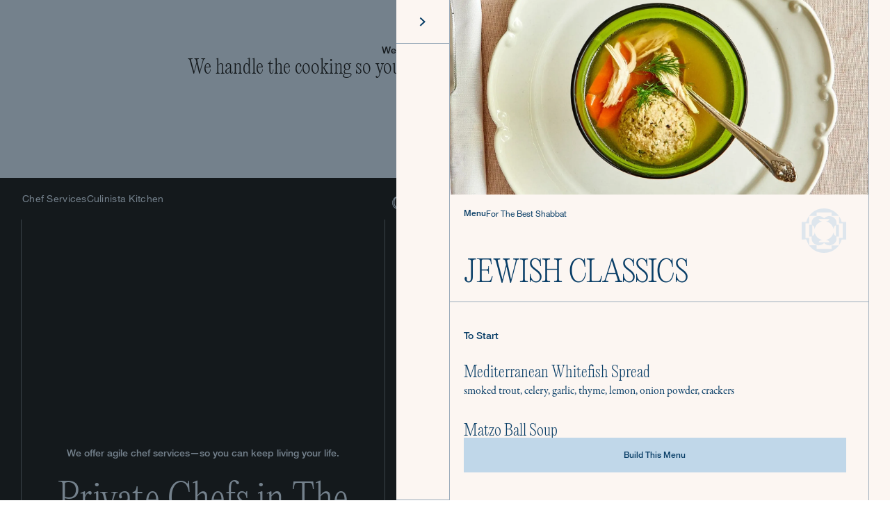

--- FILE ---
content_type: text/html; charset=utf-8
request_url: https://www.theculinistas.com/chef-services/private-chefs-in-the-hamptons/menu/jewish-classics
body_size: 135853
content:
<!DOCTYPE html><html lang="en"><head><meta charSet="utf-8"/><meta name="viewport" content="width=device-width,minimum-scale=1,initial-scale=1,maximum-scale=1"/><link rel="preconnect" href="https://fast.fonts.net" crossorigin="anonymous"/><title>The Culinistas: Private Chef The Hamptons | The Culinistas</title><meta name="robots" content="index,follow"/><meta name="description" content="Plan the perfect get-together with top private chefs in The Hamptons. Let our team of experienced chefs take care of everything with a delicious multi-course menu."/><meta name="twitter:card" content="summary_large_image"/><meta name="twitter:site" content="@theculinistas"/><meta property="og:title" content="The Culinistas | The Culinistas: Private Chef The Hamptons"/><meta property="og:description" content="Plan the perfect get-together with top private chefs in The Hamptons. Let our team of experienced chefs take care of everything with a delicious multi-course menu."/><meta property="og:url" content="https://www.theculinistas.com/"/><meta property="og:image" content="https://cdn.sanity.io/images/myk6fz6d/production-2024/27ae894131a28fb53b1d66c0f839ecd490b630f3-1464x1650.jpg"/><meta property="og:image:alt" content="Plan the perfect get-together with top private chefs in The Hamptons. Let our team of experienced chefs take care of everything with a delicious multi-course menu."/><meta property="og:locale" content="en_US"/><meta property="og:site_name" content="The Culinistas"/><link rel="preload" as="image" imageSrcSet="/_next/image?url=https%3A%2F%2Fcdn.sanity.io%2Fimages%2Fmyk6fz6d%2Fproduction-2024%2F27ae894131a28fb53b1d66c0f839ecd490b630f3-1464x1650.jpg&amp;w=384&amp;q=75 384w, /_next/image?url=https%3A%2F%2Fcdn.sanity.io%2Fimages%2Fmyk6fz6d%2Fproduction-2024%2F27ae894131a28fb53b1d66c0f839ecd490b630f3-1464x1650.jpg&amp;w=640&amp;q=75 640w, /_next/image?url=https%3A%2F%2Fcdn.sanity.io%2Fimages%2Fmyk6fz6d%2Fproduction-2024%2F27ae894131a28fb53b1d66c0f839ecd490b630f3-1464x1650.jpg&amp;w=750&amp;q=75 750w, /_next/image?url=https%3A%2F%2Fcdn.sanity.io%2Fimages%2Fmyk6fz6d%2Fproduction-2024%2F27ae894131a28fb53b1d66c0f839ecd490b630f3-1464x1650.jpg&amp;w=828&amp;q=75 828w, /_next/image?url=https%3A%2F%2Fcdn.sanity.io%2Fimages%2Fmyk6fz6d%2Fproduction-2024%2F27ae894131a28fb53b1d66c0f839ecd490b630f3-1464x1650.jpg&amp;w=1080&amp;q=75 1080w, /_next/image?url=https%3A%2F%2Fcdn.sanity.io%2Fimages%2Fmyk6fz6d%2Fproduction-2024%2F27ae894131a28fb53b1d66c0f839ecd490b630f3-1464x1650.jpg&amp;w=1200&amp;q=75 1200w, /_next/image?url=https%3A%2F%2Fcdn.sanity.io%2Fimages%2Fmyk6fz6d%2Fproduction-2024%2F27ae894131a28fb53b1d66c0f839ecd490b630f3-1464x1650.jpg&amp;w=1920&amp;q=75 1920w, /_next/image?url=https%3A%2F%2Fcdn.sanity.io%2Fimages%2Fmyk6fz6d%2Fproduction-2024%2F27ae894131a28fb53b1d66c0f839ecd490b630f3-1464x1650.jpg&amp;w=2048&amp;q=75 2048w, /_next/image?url=https%3A%2F%2Fcdn.sanity.io%2Fimages%2Fmyk6fz6d%2Fproduction-2024%2F27ae894131a28fb53b1d66c0f839ecd490b630f3-1464x1650.jpg&amp;w=3840&amp;q=75 3840w" imageSizes="(max-width: 768px) 100vw,   (max-width: 1200px) 50vw,   50vw" fetchpriority="high"/><link rel="preload" as="image" imageSrcSet="/_next/image?url=https%3A%2F%2Fcdn.sanity.io%2Fimages%2Fmyk6fz6d%2Fproduction-2024%2F2269647c16874b4401a28cfa7e247dbee01612a8-1526x1704.jpg&amp;w=128&amp;q=75 128w, /_next/image?url=https%3A%2F%2Fcdn.sanity.io%2Fimages%2Fmyk6fz6d%2Fproduction-2024%2F2269647c16874b4401a28cfa7e247dbee01612a8-1526x1704.jpg&amp;w=256&amp;q=75 256w, /_next/image?url=https%3A%2F%2Fcdn.sanity.io%2Fimages%2Fmyk6fz6d%2Fproduction-2024%2F2269647c16874b4401a28cfa7e247dbee01612a8-1526x1704.jpg&amp;w=384&amp;q=75 384w, /_next/image?url=https%3A%2F%2Fcdn.sanity.io%2Fimages%2Fmyk6fz6d%2Fproduction-2024%2F2269647c16874b4401a28cfa7e247dbee01612a8-1526x1704.jpg&amp;w=640&amp;q=75 640w, /_next/image?url=https%3A%2F%2Fcdn.sanity.io%2Fimages%2Fmyk6fz6d%2Fproduction-2024%2F2269647c16874b4401a28cfa7e247dbee01612a8-1526x1704.jpg&amp;w=750&amp;q=75 750w, /_next/image?url=https%3A%2F%2Fcdn.sanity.io%2Fimages%2Fmyk6fz6d%2Fproduction-2024%2F2269647c16874b4401a28cfa7e247dbee01612a8-1526x1704.jpg&amp;w=828&amp;q=75 828w, /_next/image?url=https%3A%2F%2Fcdn.sanity.io%2Fimages%2Fmyk6fz6d%2Fproduction-2024%2F2269647c16874b4401a28cfa7e247dbee01612a8-1526x1704.jpg&amp;w=1080&amp;q=75 1080w, /_next/image?url=https%3A%2F%2Fcdn.sanity.io%2Fimages%2Fmyk6fz6d%2Fproduction-2024%2F2269647c16874b4401a28cfa7e247dbee01612a8-1526x1704.jpg&amp;w=1200&amp;q=75 1200w, /_next/image?url=https%3A%2F%2Fcdn.sanity.io%2Fimages%2Fmyk6fz6d%2Fproduction-2024%2F2269647c16874b4401a28cfa7e247dbee01612a8-1526x1704.jpg&amp;w=1920&amp;q=75 1920w, /_next/image?url=https%3A%2F%2Fcdn.sanity.io%2Fimages%2Fmyk6fz6d%2Fproduction-2024%2F2269647c16874b4401a28cfa7e247dbee01612a8-1526x1704.jpg&amp;w=2048&amp;q=75 2048w, /_next/image?url=https%3A%2F%2Fcdn.sanity.io%2Fimages%2Fmyk6fz6d%2Fproduction-2024%2F2269647c16874b4401a28cfa7e247dbee01612a8-1526x1704.jpg&amp;w=3840&amp;q=75 3840w" imageSizes="(max-width: 768px) 100vw,   (max-width: 1200px) 50vw,   20vw" fetchpriority="high"/><meta name="next-head-count" content="17"/><link rel="preload" href="/fonts/HelveticaNeue/1488890/3dac71eb-afa7-4c80-97f0-599202772905.woff2" as="font" crossorigin="anonymous"/><link rel="preload" href="/fonts/HelveticaNeue/1488902/5b1fbd62-45dc-4433-a7df-a2b24a146411.woff2" as="font" crossorigin="anonymous"/><link rel="preload" href="/fonts/HelveticaNeue/1488890/34e0e4c0-c294-49bb-9a8e-1b2cafd54e32.woff" as="font" crossorigin="anonymous"/><link rel="preload" href="/fonts/HelveticaNeue/1488902/050b1948-f226-4d20-a65a-15d8ed031222.woff" as="font" crossorigin="anonymous"/><link rel="preload" href="/fonts/GaramondPremierRoman/font.woff2" as="font" crossorigin="anonymous"/><link rel="preload" href="/fonts/GaramondPremierRoman/font.woff" as="font" crossorigin="anonymous"/><link rel="preload" href="/fonts/EditorialNew-Ultralight/PPEditorialNewUltralight.woff2" as="font" crossorigin="anonymous"/><link rel="preload" href="/fonts/EditorialNew-Ultralight/PPEditorialNewUltralight.woff" as="font" crossorigin="anonymous"/><link rel="preload" href="/fonts/EditorialNew-Ultralight/PPEditorialNewUltralight.eot" as="font" crossorigin="anonymous"/><link rel="preload" href="/fonts/EditorialNew-Ultralight/PPEditorialNewUltralight.ttf" as="font" crossorigin="anonymous"/><link rel="preload" href="/fonts/EditorialNew-Ultralight/PPEditorialNewUltralight.otf " as="font" crossorigin="anonymous"/><link rel="apple-touch-icon" sizes="180x180" href="/apple-touch-icon.png"/><link rel="icon" type="image/png" sizes="512x512" href="/android-chrome-512x512.png"/><link rel="icon" type="image/png" sizes="192x192" href="/android-chrome-192x192.png"/><link rel="icon" type="image/png" sizes="32x32" href="/favicon-32x32.png"/><link rel="icon" type="image/png" sizes="16x16" href="/favicon-16x16.png"/><link rel="manifest" href="/site.webmanifest" crossorigin="use-credentials"/><script id="gtm" type="text/javascript" data-nscript="beforeInteractive">(function(w,d,s,l,i){w[l]=w[l]||[];w[l].push({'gtm.start':
        new Date().getTime(),event:'gtm.js'});var f=d.getElementsByTagName(s)[0],
        j=d.createElement(s),dl=l!='dataLayer'?'&l='+l:'';j.async=true;j.src=
        'https://www.googletagmanager.com/gtm.js?id='+i+dl;f.parentNode.insertBefore(j,f);
        })(window,document,'script','dataLayer', 'GTM-TFW6VFW')
        </script><script id="meta-pixel" data-nscript="beforeInteractive">
      !function(f,b,e,v,n,t,s)
      {if(f.fbq)return;n=f.fbq=function(){n.callMethod?
      n.callMethod.apply(n,arguments):n.queue.push(arguments)};
      if(!f._fbq)f._fbq=n;n.push=n;n.loaded=!0;n.version='2.0';
      n.queue=[];t=b.createElement(e);t.async=!0;
      t.src=v;s=b.getElementsByTagName(e)[0];
      s.parentNode.insertBefore(t,s)}(window, document,'script',
      'https://connect.facebook.net/en_US/fbevents.js');
      fbq('init', '950140792756618');
      fbq('track', 'PageView');
    </script><link rel="preload" href="/_next/static/css/6eac9e31881fdd08.css" as="style"/><link rel="stylesheet" href="/_next/static/css/6eac9e31881fdd08.css" data-n-g=""/><noscript data-n-css=""></noscript><script defer="" nomodule="" src="/_next/static/chunks/polyfills-42372ed130431b0a.js"></script><script src="/_next/static/chunks/webpack-ed69d45b772e26d8.js" defer=""></script><script src="/_next/static/chunks/framework-e7c7420b044eb910.js" defer=""></script><script src="/_next/static/chunks/main-d4dfcd01ac4570a1.js" defer=""></script><script src="/_next/static/chunks/pages/_app-45380521cc30ef0d.js" defer=""></script><script src="/_next/static/chunks/7249-24e8a90374eb1157.js" defer=""></script><script src="/_next/static/chunks/9036-a39b9f3438f0cf3f.js" defer=""></script><script src="/_next/static/chunks/6032-c0a3ebce718b6a3d.js" defer=""></script><script src="/_next/static/chunks/pages/%5B...slug%5D-bf3d07b4be97e66b.js" defer=""></script><script src="/_next/static/VXbAxYfOgW5AsWJCp0fIu/_buildManifest.js" defer=""></script><script src="/_next/static/VXbAxYfOgW5AsWJCp0fIu/_ssgManifest.js" defer=""></script></head><body><div id="__next"><div class="fixed inset-0 z-[61] h-screen w-full"><div class="absolute inset-0 h-screen w-full bg-black/40" style="opacity:0"></div><div class="bg-ar-beige-light z-1 absolute flex h-screen w-full flex-col lg:top-0 lg:flex-row right-0 lg:w-[710px]" style="transform:translateX(100%) translateZ(0)"><aside class="lg:w-[90px] lg:border-b lg:border-r border-ar-navy border-opacity-40"><button title="Close" type="button" class="flex items-center justify-center px-5 py-6 lg:mx-0 lg:my-0 lg:aspect-[1/1] lg:w-full lg:border-b [&amp;:active&gt;svg]:scale-75 [&amp;:hover&gt;svg]:scale-110 border-ar-navy border-opacity-40"><svg viewBox="0 0 9 14" fill="none" xmlns="http://www.w3.org/2000/svg" class="rotate-180 transform transition-transform duration-200 text-ar-navy" style="width:100%;height:100%;max-width:14px;max-height:14px"><path d="M8.133 1 2 6.695l6.133 5.695" stroke="currentColor" stroke-width="2"></path></svg></button></aside><main style="height:undefinedpx" class="h-screen w-full overflow-y-auto border-r lg:mr-[30px] border-ar-navy border-opacity-40 scrollbar-hidden"><article class="h-full"><div class="flex h-full w-full flex-col justify-between text-ar-navy"><div class="flex w-full flex-col bg-ar-beige-light text-ar-navy"><figure class="relative h-60 w-full px-5 md:h-[280px]"><img alt="Jewish Classics" loading="lazy" decoding="async" data-nimg="fill" style="position:absolute;height:100%;width:100%;left:0;top:0;right:0;bottom:0;object-fit:cover;color:transparent;background-size:cover;background-position:50% 50%;background-repeat:no-repeat;background-image:url(&quot;data:image/svg+xml;charset=utf-8,%3Csvg xmlns=&#x27;http://www.w3.org/2000/svg&#x27; %3E%3Cfilter id=&#x27;b&#x27; color-interpolation-filters=&#x27;sRGB&#x27;%3E%3CfeGaussianBlur stdDeviation=&#x27;20&#x27;/%3E%3CfeColorMatrix values=&#x27;1 0 0 0 0 0 1 0 0 0 0 0 1 0 0 0 0 0 100 -1&#x27; result=&#x27;s&#x27;/%3E%3CfeFlood x=&#x27;0&#x27; y=&#x27;0&#x27; width=&#x27;100%25&#x27; height=&#x27;100%25&#x27;/%3E%3CfeComposite operator=&#x27;out&#x27; in=&#x27;s&#x27;/%3E%3CfeComposite in2=&#x27;SourceGraphic&#x27;/%3E%3CfeGaussianBlur stdDeviation=&#x27;20&#x27;/%3E%3C/filter%3E%3Cimage width=&#x27;100%25&#x27; height=&#x27;100%25&#x27; x=&#x27;0&#x27; y=&#x27;0&#x27; preserveAspectRatio=&#x27;xMidYMid slice&#x27; style=&#x27;filter: url(%23b);&#x27; href=&#x27;[data-uri]&#x27;/%3E%3C/svg%3E&quot;)" sizes="100vw" srcSet="/_next/image?url=https%3A%2F%2Fcdn.sanity.io%2Fimages%2Fmyk6fz6d%2Fproduction-2024%2F4489750674e87bb983a2616fbad76a0f3ffe876e-2048x1829.jpg&amp;w=640&amp;q=75 640w, /_next/image?url=https%3A%2F%2Fcdn.sanity.io%2Fimages%2Fmyk6fz6d%2Fproduction-2024%2F4489750674e87bb983a2616fbad76a0f3ffe876e-2048x1829.jpg&amp;w=750&amp;q=75 750w, /_next/image?url=https%3A%2F%2Fcdn.sanity.io%2Fimages%2Fmyk6fz6d%2Fproduction-2024%2F4489750674e87bb983a2616fbad76a0f3ffe876e-2048x1829.jpg&amp;w=828&amp;q=75 828w, /_next/image?url=https%3A%2F%2Fcdn.sanity.io%2Fimages%2Fmyk6fz6d%2Fproduction-2024%2F4489750674e87bb983a2616fbad76a0f3ffe876e-2048x1829.jpg&amp;w=1080&amp;q=75 1080w, /_next/image?url=https%3A%2F%2Fcdn.sanity.io%2Fimages%2Fmyk6fz6d%2Fproduction-2024%2F4489750674e87bb983a2616fbad76a0f3ffe876e-2048x1829.jpg&amp;w=1200&amp;q=75 1200w, /_next/image?url=https%3A%2F%2Fcdn.sanity.io%2Fimages%2Fmyk6fz6d%2Fproduction-2024%2F4489750674e87bb983a2616fbad76a0f3ffe876e-2048x1829.jpg&amp;w=1920&amp;q=75 1920w, /_next/image?url=https%3A%2F%2Fcdn.sanity.io%2Fimages%2Fmyk6fz6d%2Fproduction-2024%2F4489750674e87bb983a2616fbad76a0f3ffe876e-2048x1829.jpg&amp;w=2048&amp;q=75 2048w, /_next/image?url=https%3A%2F%2Fcdn.sanity.io%2Fimages%2Fmyk6fz6d%2Fproduction-2024%2F4489750674e87bb983a2616fbad76a0f3ffe876e-2048x1829.jpg&amp;w=3840&amp;q=75 3840w" src="/_next/image?url=https%3A%2F%2Fcdn.sanity.io%2Fimages%2Fmyk6fz6d%2Fproduction-2024%2F4489750674e87bb983a2616fbad76a0f3ffe876e-2048x1829.jpg&amp;w=3840&amp;q=75"/></figure><div><div class="sticky top-0 flex justify-end pl-5 pr-5 pt-5 md:pr-8"><svg viewBox="0 0 92 92" xmlns="http://www.w3.org/2000/svg" class="opacity-50 text-ar-navy-light" style="width:100%;height:100%;max-width:64px;max-height:64px"><path d="M77.057 58.147h-5.256c1.179 8.15-1.623 14.335-9.492 17.283-5.924 2.224-11.399.672-15.938-3.9-5.378 4.997-11.472 6.501-18.12 2.96-6.46-3.446-8.556-9.163-7.425-16.295h-5.287v-24.24h5.28c-1.209-7.815 1.386-13.82 8.678-16.984 6.185-2.685 11.94-1.15 16.789 3.53 5.292-4.885 11.193-6.209 17.792-3.099 5.487 2.583 9.175 8.804 7.656 16.498h5.323v24.253-.006ZM26.762 42.956c-.735-5.316-1.829-7.054-4.916-7.91v22.047c3.72-1.385 4.947-4.19 4.862-7.821 1.98 8.468 7.182 13.723 15.798 15.893-4.94.989-7.152 2.553-7.218 4.944h22.3c-1.349-3.416-3.901-4.77-7.34-4.896 8.337-2.098 13.356-7.341 15.64-15.713.42 4.554 2.09 6.933 4.959 7.46V35.04c-3.02.694-4.545 2.953-4.952 7.592-2.212-8.396-7.304-13.61-15.538-15.767 4.023-.384 6.478-2.08 7.043-4.932H35.038c.529 1.66 1.416 2.93 2.856 3.625 1.331.642 2.808.99 4.175 1.45-8.228 2.158-13.43 7.378-15.3 15.954l-.007-.007Z" fill="currentColor"></path><path d="M15.195 76.57c.335-.072.675-.21 1.009-.21 4.6-.012 9.194-.012 13.793-.006.244 0 .48.036.833.066v7.33h30.814v-7.294H77.15c-1.908 2.061-3.44 4.015-5.269 5.64-8.926 7.928-19.456 11.128-31.311 9.486-9.717-1.343-17.768-5.891-23.972-13.478-.438-.533-.93-1.03-1.398-1.54l-.006.006ZM61.766 8.28H30.928v7.33H15.336C22.865 5.374 33.225.185 45.548.005 58.26-.181 68.93 5.027 76.884 15.562H61.766V8.281Z" fill="currentColor"></path><path d="M15.197 76.562c-.59-1.025-1.27-2.008-1.744-3.08-1.19-2.674-2.364-5.352-3.372-8.091-.334-.899-.632-1.288-1.635-1.264-2.77.06-5.548.023-8.446.023V27.918h7.328c2.37 0 2.279-.03 2.953-2.211 1.076-3.476 2.613-6.748 5.044-9.954v15.102H7.893V61.1h7.56v5.94c0 2.642.012 5.279-.013 7.921 0 .534-.158 1.073-.243 1.607v-.006ZM91.998 64.158h-9.303c-.76 2.104-1.36 4.105-2.205 6.005-.845 1.9-1.927 3.692-3.203 5.471v-14.49h7.468v-30.21h-7.528V16.192c2.697 3.71 4.247 7.527 5.316 11.692h9.455v36.274Z" fill="currentColor"></path></svg></div><header class="mt-[-70px] px-5 pb-5 md:mt-[-84px] md:pb-4"><div class="flex items-start justify-between pb-14 pt-3 md:pt-5"><div class="flex flex-row gap-5"><p class="helvetica-10-500 md:helvetica-12-500 ">Menu</p><p class="helvetica-10-400 md:helvetica-12-400 ">For The Best Shabbat</p></div></div><h1 class="editorial-22 md:editorial-48 uppercase md:w-3/5 md:text-[42px]">Jewish Classics</h1></header><div class="pb-14"><div><section class="border-t border-opacity-40 border-ar-navy pb-4 pl-5 pr-5 pt-5 md:pr-8 md:pt-10"><h2 class="border-ar-navy helvetica-12-500 md:helvetica-14-500">To Start</h2><div></div><div></div><div><div class="border-b border-opacity-40 border-ar-navy flex flex-col gap-2 pb-5 pt-8 last:border-b-0 last:pb-0 md:gap-1 md:pb-8"><h3 class="editorial-22">Mediterranean Whitefish Spread</h3><p>smoked trout, celery, garlic, thyme, lemon, onion powder, crackers</p></div></div><div></div><div></div><div></div><div></div><div></div><div></div><div><div class="border-b border-opacity-40 border-ar-navy flex flex-col gap-2 pb-5 pt-8 last:border-b-0 last:pb-0 md:gap-1 md:pb-8"><h3 class="editorial-22">Matzo Ball Soup</h3><p>chicken, matzo meal, carrot, egg, dill, seltzer water, za&#x27;atar, onion powder</p></div></div><div></div></section></div><div><section class="border-t border-opacity-40 border-ar-navy pb-4 pl-5 pr-5 pt-5 md:pr-8 md:pt-10"><h2 class="border-ar-navy helvetica-12-500 md:helvetica-14-500">Family Style</h2><div></div><div></div><div><div class="border-b border-opacity-40 border-ar-navy flex flex-col gap-2 pb-5 pt-8 last:border-b-0 last:pb-0 md:gap-1 md:pb-8"><h3 class="editorial-22">Dill Yogurt Dressed Greens</h3><p>bibb lettuce, green beans, dill, yogurt, lemon, onion powder</p></div></div><div></div><div></div><div></div><div></div><div><div class="border-b border-opacity-40 border-ar-navy flex flex-col gap-2 pb-5 pt-8 last:border-b-0 last:pb-0 md:gap-1 md:pb-8"><h3 class="editorial-22">Brisket &amp; Mushrooms in Red Wine</h3><p>brisket, mushroom, red wine, carrot, tomato, bay leaf, red wine, cayenne, onion powder</p></div></div><div></div><div></div><div></div><div></div><div></div><div></div><div></div><div><div class="border-b border-opacity-40 border-ar-navy flex flex-col gap-2 pb-5 pt-8 last:border-b-0 last:pb-0 md:gap-1 md:pb-8"><h3 class="editorial-22">Latkes &amp; Applesauce</h3><p>potato, matzo meal, gala apple, onion, egg, honey, solstice blend, sumac, onion powder</p></div></div><div><div class="border-b border-opacity-40 border-ar-navy flex flex-col gap-2 pb-5 pt-8 last:border-b-0 last:pb-0 md:gap-1 md:pb-8"><h3 class="editorial-22">Sautéed Greens</h3><p>rainbow chard, sesame seed, mustard seed, garlic, lemon, cumin </p></div></div><div><div class="border-b border-opacity-40 border-ar-navy flex flex-col gap-2 pb-5 pt-8 last:border-b-0 last:pb-0 md:gap-1 md:pb-8"><h3 class="editorial-22">Cinnamon Apple Kugel</h3><p>apple, apricot, almond, cottage cheese, egg noodle, butter, egg, cinnamon, allspice</p></div></div><div></div></section></div><div><section class="border-t border-opacity-40 border-ar-navy pb-4 pl-5 pr-5 pt-5 md:pr-8 md:pt-10"><h2 class="border-ar-navy helvetica-12-500 md:helvetica-14-500">Dessert</h2><div></div><div><div class="border-b border-opacity-40 border-ar-navy flex flex-col gap-2 pb-5 pt-8 last:border-b-0 last:pb-0 md:gap-1 md:pb-8"><h3 class="editorial-22">Honey Apple Cake with Spiced Whip</h3><p>apple, cinnamon, orange, honey, cream, all purpose flour, egg, sugar, butter, baking soda, solstice blend, allspice, sumac</p></div></div><div></div><div><div class="border-b border-opacity-40 border-ar-navy flex flex-col gap-2 pb-5 pt-8 last:border-b-0 last:pb-0 md:gap-1 md:pb-8"><h3 class="editorial-22">Rosewater Apples &amp; Apricots</h3><p>apple, lemon, pistachio, dried apricot, rose water, sumac </p></div></div><div></div></section></div><div><section class="border-t border-opacity-40 border-ar-navy pb-4 pl-5 pr-5 pt-5 md:pr-8 md:pt-10"><h2 class="border-ar-navy helvetica-12-500 md:helvetica-14-500">Drinks</h2><div><div class="border-b border-opacity-40 border-ar-navy flex flex-col gap-2 pb-5 pt-8 last:border-b-0 last:pb-0 md:gap-1 md:pb-8"><h3 class="editorial-22">Bubbles Bar</h3><p>champagne, gin, creme de cassis, angostura bitters, lemon, sugar cube</p></div></div><div><div class="border-b border-opacity-40 border-ar-navy flex flex-col gap-2 pb-5 pt-8 last:border-b-0 last:pb-0 md:gap-1 md:pb-8"><h3 class="editorial-22">Scarlet Sangria</h3><p>red wine, brandy, pear, grapefruit, pomegranate seed, star anise, sugar, solstice blend</p></div></div><div></div><div></div><div></div></section></div><section class="pb-4 pl-5 pr-5 pt-10 md:pr-8 md:pt-20"><p class="editorial-22 md:editorial-32">Select this menu to view all dish options, then customize it to meet your preferences and needs.</p></section></div></div></div><div class="border-ar-navy sticky bottom-0 flex flex-row border-t border-opacity-40 bg-ar-beige-light md:border-t-0 md:pb-10"><div class="border-l border-opacity-40 border-ar-navy w-full p-2 md:border-l-0 md:p-0 md:pl-5 md:pr-8"><button data-button="button" type="button" class="relative bg-ar-navy-light text-ar-navy border-ar-navy hover:bg-opacity-80 helvetica-14-500 flex min-w-[176px] items-center justify-center whitespace-nowrap py-[14px] px-[22px] helvetica-12-500 h-[44px] w-full md:h-[50px]">Build This Menu</button></div></div></div></article></main></div></div><div id="WelcomeMessage" style="opacity:1"></div><div class="flex min-h-screen flex-col scroll-smooth bg-white"><div class="helvetica-12-400 lg:helvetica-14-400 z-[60] flex w-full justify-center transition-colors duration-300 ease-linear sticky top-0 text-ar-navy-light bg-ar-culinista-black h-ar-logged-out-navbar-height-mobile 2md:h-ar-logged-out-navbar-height-desktop" style="opacity:1"><div class="w-full max-w-[1750px]"><div class="relative h-full block 2md:hidden"><div class="absolute left-0 top-0 flex h-full w-full items-center justify-between" style="opacity:1;transform:none"><nav class="flex-1"><ul class="grid grid-cols-3 items-center px-5"><li><button class="-ml-3 p-3" style="opacity:0"><svg width="18" height="15" fill="none" xmlns="http://www.w3.org/2000/svg" style="width:100%;height:100%;max-width:18px;max-height:15px"><path d="M1 1.167h18M1 7.5h18M1 13.834h18" stroke="currentColor" stroke-linecap="square" stroke-linejoin="round"></path></svg></button></li><li><a aria-label="Homepage" href="/"><svg viewBox="0 0 185 39" fill="none" xmlns="http://www.w3.org/2000/svg" style="width:100%;height:100%;max-width:none;max-height:32px"><path fill-rule="evenodd" clip-rule="evenodd" d="M66.33 26.477v.005l-.001.001h.002l.003.004v7.421c-.002.42-.002.838 0 1.256 0 .127-.03.223-.119.317-.431.46-.853.922-1.275 1.384-.105.112-.206.23-.305.348a.364.364 0 0 0-.059.407c.063.149.186.191.33.198h6.32c.147-.004.26-.06.323-.205a.355.355 0 0 0-.049-.383 2.028 2.028 0 0 0-.139-.158 143.195 143.195 0 0 0-1.42-1.554.533.533 0 0 1-.148-.39v-17.42c0-.145.033-.26.134-.368.233-.242.457-.488.682-.735l.077-.085a478.47 478.47 0 0 0 .784-.87.375.375 0 0 0 .076-.427c-.068-.162-.201-.194-.356-.187h-6.1l-.075-.001c-.048-.002-.096-.003-.144.001-.278.02-.418.289-.275.532.035.057.084.108.132.159l.026.027.317.348c.352.388.704.776 1.066 1.154.151.159.197.322.197.535-.004 2.845-.004 5.841-.004 8.686Zm2.253-9.733h-1.035v19.329h1.035V16.744ZM61.605 32.127c-.186-.02-.311.06-.418.21h.004L58.114 36.4l-7.675-.001h-.003a3.133 3.133 0 0 1-.013-.274V17.72c0-.158.042-.275.152-.391.316-.334.625-.673.934-1.012l.395-.432.047-.052c.071-.078.142-.156.202-.243.178-.264.032-.556-.276-.576h-6.278c-.043-.001-.086-.002-.128 0-.256.015-.376.144-.335.395.017.101.08.206.149.284.489.55.984 1.095 1.488 1.634a.514.514 0 0 1 .15.392c-.004 5.863-.004 11.73 0 17.597a.573.573 0 0 1-.184.435c-.361.364-.714.732-1.068 1.1a411.638 411.638 0 0 1-.325.337c-.056.057-.114.116-.16.179a.313.313 0 0 0 .21.503c.067.008.133.008.2.007H61.53c.257-.014.344-.101.357-.353v-4.961c.001-.059.002-.118-.006-.176-.024-.157-.12-.24-.276-.26Zm-12.364-15.32h-1.035v19.587h1.035V16.808ZM38.706 16.921c.23.192.462.384.695.576l-.005.006h-.005v10.393c0 .502-.016 1.007-.032 1.51a7.97 7.97 0 0 1-.453 2.417c-.665 1.884-1.918 3.196-3.815 3.852-1.317.456-2.669.522-4.032.284-.865-.15-1.664-.481-2.355-1.04-.808-.653-1.325-1.504-1.663-2.471-.405-1.15-.557-2.345-.557-3.56V17.474c.378-.413.737-.802 1.095-1.192l.002-.001c.198-.213.395-.432.59-.65.114-.133.118-.289.059-.44-.055-.15-.194-.18-.34-.176h-6.173c-.021 0-.042 0-.063-.002a.913.913 0 0 0-.129.002c-.211.024-.303.127-.306.344-.004.13.052.225.135.318.181.196.36.394.539.591.3.332.6.664.907.989a.678.678 0 0 1 .202.508c-.003 3.47-.003 6.943 0 10.416 0 .538.019 1.08.04 1.619.04.937.199 1.855.488 2.748.854 2.64 2.647 4.298 5.289 5.061.811.235 1.64.351 2.48.41 1.272.09 2.637.014 3.86-.353 2.425-.729 4.252-2.262 5.23-4.605.551-1.311.756-2.692.756-4.104.005-2.473.003-4.947.002-7.42l-.002-3.711v-.314l.085-.075c.043-.038.081-.072.12-.104a1509.885 1509.885 0 0 1 1.897-1.578c.05-.041.1-.082.145-.129.115-.117.136-.255.083-.407-.052-.15-.168-.206-.32-.206h-5.67c-.043-.001-.086-.002-.128 0-.227.015-.325.132-.325.356 0 .146.076.242.178.325l.265.213c.133.107.266.213.397.322.278.229.555.46.834.691Zm-13.398-.113h-1.035c.05 2.568.043 4.798.037 6.73-.02 6.255-.029 9.379 1.918 10.675-.743-1.493-.92-3.348-.92-5.221V16.808ZM104.963 26.503v-.018l-.001.004V20.522c.001-.916.001-1.888-.004-2.753 0-.189.041-.342.178-.487.269-.282.53-.57.791-.86l.242-.267c.075-.081.148-.163.221-.245.09-.101.18-.202.272-.301.115-.125.115-.272.066-.41-.053-.143-.178-.202-.327-.195h-6.227c-.059 0-.116-.001-.174.007-.16.02-.252.128-.27.289-.02.16.057.271.162.383l.542.59c.291.318.583.637.88.951.156.164.208.334.208.56-.003 5.671-.003 11.53-.003 17.201v.036l-.001.055c0 .036-.001.071.001.108.01.119-.041.205-.12.29-.329.35-.657.703-.981 1.058-.201.222-.401.445-.597.671-.116.132-.122.284-.056.434.062.145.196.178.34.178h6.154c.078 0 .162 0 .24-.017.158-.034.226-.125.249-.282.027-.186-.076-.306-.189-.43l-.404-.44c-.325-.355-.651-.71-.982-1.06a.741.741 0 0 1-.213-.56c.003-2.84.003-5.683.003-8.523Zm-1.201-9.759h-1.035v19.329h1.035V16.744ZM144.053 16.535c.029.037.056.07.079.105l.002.002 2.836 3.734a.32.32 0 0 0 .353.062.315.315 0 0 0 .218-.285 1.79 1.79 0 0 0 .001-.147l-.001-.073v-4.367c0-.494-.063-.56-.564-.56H128.34c-.061-.001-.123-.002-.185.003-.19.019-.289.12-.31.314a1.815 1.815 0 0 0 0 .128V20.048c0 .166.038.31.207.377.159.062.327.011.46-.139a.546.546 0 0 0 .023-.026c.057-.068.115-.135.165-.207l2.708-3.573h4.569v10.826l-.001 2.572c-.001 1.76-.001 3.547.001 5.25.003.184-.041.328-.18.456-.338.314-.669.64-.999.963l-.001.001c-.222.218-.435.44-.649.663a.359.359 0 0 0-.063.407c.061.142.182.198.331.198h6.511c.162 0 .306-.044.376-.211.071-.174.008-.314-.112-.446l-.544-.592c-.37-.404-.741-.809-1.114-1.212a.421.421 0 0 1-.119-.318c.002-.206.001-.499.001-.76l-.001-.327V16.48h4.595l.044.055Zm-5.842-.098h-1.035v19.636h1.035V16.437ZM150.139 37.134l-.005-.008.005-.003.002.003v-.004l-.002.001-1.503-2.087c.329-.76.627-1.436.946-2.163.308-.7.636-1.445 1.033-2.356a86593.24 86593.24 0 0 0 9.231-.095c.356.77.71 1.526 1.065 2.282.413.881.826 1.762 1.243 2.668l.003-.004c-.297.5-.589.995-.881 1.49l-.175.298a.873.873 0 0 0-.112.245c-.039.164.068.351.217.393a.803.803 0 0 0 .211.017h5.56c.279-.02.423-.277.289-.528a.549.549 0 0 0-.075-.109l-.035-.045-.388-.522-.911-1.228a1.94 1.94 0 0 1-.193-.328c-.144-.305-.284-.61-.424-.918l-.214-.466c-.339-.735-.677-1.457-1.016-2.179-.359-.765-.718-1.53-1.077-2.312a715.46 715.46 0 0 1-.581-1.27c-.448-.98-.895-1.96-1.345-2.937-.374-.817-.75-1.634-1.126-2.45l-.977-2.125c-.529-1.148-1.055-2.298-1.582-3.447l-.665-1.452c-.114-.247-.155-.368-.24-.428-.092-.065-.236-.056-.585-.056-.164 0-.271.073-.333.226-.041.1-.086.198-.131.297a7.919 7.919 0 0 0-.111.25l-2.088 4.809-2.843 6.55c-.554 1.277-1.109 2.535-1.664 3.794-.476 1.081-.953 2.163-1.43 3.258l-.088.212c-.095.233-.19.467-.331.671-.344.497-.707.98-1.07 1.464l-.383.513a1.53 1.53 0 0 1-.041.053c-.043.053-.086.106-.118.166-.14.255.012.524.307.537h4.303c.02 0 .04 0 .061.002a.91.91 0 0 0 .128-.002.305.305 0 0 0 .273-.262c.03-.166-.029-.255-.134-.415Zm5.038-17.283c.144.18 3.739 8.434 3.986 9.123h.005l-.821.01c-2.399.028-4.684.055-7.131.08l.522-1.23a459.86 459.86 0 0 1 1.444-3.386l1.179-2.718.816-1.88Zm.989-2.955-.514 1.175 8.165 18.113h1.069l-8.72-19.288ZM78.645 19.105v.266c0 5.15 0 10.534-.003 15.682 0 .204.056.334.213.462.391.316.777.638 1.164.96l.746.618c.14.115.251.233.226.434-.022.167-.109.262-.278.282-.063.007-.127.007-.19.007h-5.591c-.148 0-.271-.042-.324-.194a.375.375 0 0 1 .092-.427c.072-.07.15-.132.228-.194.323-.27.618-.54.915-.812.306-.28.615-.563.96-.851V35.05c0-5.69 0-11.62.003-17.31 0-.201-.059-.345-.19-.485-.24-.26-.423-.52-.606-.782a6.993 6.993 0 0 0-.608-.783c-.098-.108-.154-.22-.14-.368.017-.16.112-.268.27-.289.064-.006.128-.006.19-.006h.92c.947 0 1.927.001 2.843-.004.232 0 .383.073.53.252 1.358 1.665 2.692 3.33 4.025 4.994 1.433 1.79 2.866 3.58 4.329 5.368a5441.43 5441.43 0 0 1 4.018 4.916l.04.047.069.08c.066-.229.094-12.184.035-13.12l-.243-.214a40.076 40.076 0 0 0-.33-.29l-.699-.605c-.275-.237-.55-.474-.824-.714a.777.777 0 0 1-.183-.197c-.134-.236.007-.488.278-.512.041-.004.084-.003.126-.001l.063.001h5.666c.15 0 .274.053.32.201.043.142.05.292-.076.407a26.84 26.84 0 0 1-.648.584l-.08.069c-.424.37-.85.743-1.287 1.098a.594.594 0 0 0-.236.511c.006 4.844.005 9.686.004 14.53v5.112c0 .132-.056.236-.176.282-.13.049-.271.059-.39-.036a1.394 1.394 0 0 1-.175-.191l-.008-.01-2.488-3.06-2.963-3.642-2.18-2.687-2.182-2.688c-.829-1.02-1.63-2.041-2.432-3.061-.821-1.045-1.641-2.089-2.49-3.132-.038-.046-.078-.09-.118-.135l-.079-.088-.056.012Zm.912-2.516h-1.232l14.207 17.54v-1.421l-12.975-16.12ZM17.691 15.038H14.008v-.004l-.471-.001c-.315-.002-.63-.003-.945.002l-.793.01c-.662.007-1.323.015-1.984.035a9.064 9.064 0 0 0-1.713.277c-2.061.574-3.626 1.739-5.077 3.31C1.22 20.62.249 22.947.043 25.587a12.834 12.834 0 0 0 .316 4.089c.515 2.108 1.51 3.942 3.108 5.427 1.839 1.705 3.266 2.57 5.739 2.767.885.07 1.776.044 2.662-.091 1.122-.172 2.19-.498 3.178-1.065 2.166-1.243 3.424-3.135 3.948-5.55.052-.244-.023-.367-.265-.455-.238-.084-.374-.032-.492.187a.494.494 0 0 0-.031.06.659.659 0 0 1-.019.038c-.076.142-.15.285-.225.429-.167.323-.335.648-.53.954-.745 1.163-1.742 2.037-3.053 2.515-1.213.446-2.469.57-3.75.446a6.385 6.385 0 0 1-3.078-1.141c-1.282-.893-2.157-2.109-2.74-3.549-.54-1.328-.772-2.721-.8-4.148-.014-.687.035-1.379.084-2.068.07-.943.26-1.868.547-2.77.396-1.242.965-2.387 1.858-3.354.635-.686 1.373-1.21 2.25-1.538a6.275 6.275 0 0 1 2.943-.341c1.367.15 2.537.712 3.524 1.663.837.805 1.445 1.769 1.922 2.819.095.209.18.421.266.634.05.124.1.249.152.372.088.204.233.282.429.243.16-.037.254-.16.267-.364v-6.221l.002-.061c0-.051.002-.103-.005-.155-.022-.2-.137-.304-.34-.321-.048-.002-.097-.002-.146 0h-.073Zm-13.248 3.87C-.562 23.149.055 35.062 9.11 36.535 2.86 34.438.672 26.112 4.443 18.908ZM111.225 37.813h3.786v-.01l1.006.001c.668.002 1.335.003 2.003-.002.425-.001.849-.016 1.272-.048a8.767 8.767 0 0 0 3.148-.833c1.041-.501 1.91-1.215 2.521-2.211.915-1.486 1.155-3.1.796-4.803-.223-1.065-.714-1.995-1.502-2.758-.613-.596-1.329-1.027-2.099-1.375-.957-.432-1.958-.736-2.964-1.028l-.591-.168c-.687-.194-1.375-.389-2.042-.647-.65-.248-1.28-.539-1.831-.983-.457-.368-.807-.808-.97-1.384a5.122 5.122 0 0 1-.195-1.349c-.01-.817.187-1.57.667-2.235.715-.982 1.729-1.426 2.894-1.565.785-.09 1.569-.028 2.346.103 1.744.296 3.095 1.189 4.045 2.698.136.217.256.443.376.67.068.126.135.253.205.378.107.188.281.253.486.194.147-.042.215-.153.222-.36v-4.634a1.16 1.16 0 0 0-.01-.205c-.022-.149-.124-.24-.273-.253-.047-.003-.096-.002-.145-.001h-1.968c-1.264-.002-2.527-.004-3.792 0-.606 0-1.21.02-1.812.06a7.438 7.438 0 0 0-3.115.913c-1.379.753-2.29 1.89-2.756 3.397a7.098 7.098 0 0 0-.279 2.724c.058.645.203 1.256.486 1.835.467.952 1.196 1.656 2.066 2.225.862.563 1.805.95 2.784 1.246.404.121.81.235 1.217.348.496.14.992.278 1.486.43.861.267 1.701.6 2.469 1.093.501.326.933.714 1.209 1.259.487.969.543 1.968.218 2.995-.359 1.13-1.028 1.992-2.134 2.468a5.805 5.805 0 0 1-1.993.46 10.62 10.62 0 0 1-2.533-.163c-.596-.111-1.179-.263-1.719-.555-.992-.536-1.73-1.332-2.286-2.305a9.45 9.45 0 0 1-.36-.726c-.051-.11-.101-.218-.153-.326-.09-.189-.237-.27-.435-.232-.178.035-.276.158-.29.374v4.832a.815.815 0 0 0 .009.17c.028.174.14.269.311.286.048.002.098.001.147 0h.072Zm11.873-2.672c.285-.53.705-1.458.801-2.051.093-.554.078-1.11.042-1.665a3.792 3.792 0 0 0-.24-1.059 2.765 2.765 0 0 0-.531-.873 6.31 6.31 0 0 0-1.629-1.324c-.69-.395-1.422-.678-2.175-.928-.606-.2-1.221-.374-1.842-.517a10.48 10.48 0 0 1-1.461-.432c-.786-.305-1.542-.664-2.238-1.15-2.249-1.575-2.6-4.074-1.765-6.111.375-.918 1.113-1.766 1.689-2.082-.526.636-.897 1.412-1.034 2.082-.532 2.573-.056 5.196 4.809 6.38 7.298 1.776 7.296 4.629 7.295 5.884v.038a5.164 5.164 0 0 1-1.721 3.808ZM169.311 37.813h3.786v-.01l1.005.001c.669.002 1.336.003 2.004-.002.425-.001.849-.016 1.272-.048a8.767 8.767 0 0 0 3.148-.833c1.041-.501 1.91-1.215 2.521-2.211.915-1.486 1.155-3.1.796-4.803-.223-1.065-.714-1.995-1.502-2.758-.613-.596-1.329-1.027-2.1-1.375-.956-.432-1.957-.736-2.963-1.028l-.591-.168c-.687-.194-1.375-.389-2.042-.647-.65-.248-1.28-.539-1.831-.983-.457-.368-.807-.808-.97-1.384a5.122 5.122 0 0 1-.195-1.349c-.01-.817.187-1.57.667-2.235.715-.982 1.729-1.426 2.894-1.565.784-.09 1.569-.028 2.346.103 1.744.296 3.095 1.189 4.045 2.698.136.217.256.443.376.67.068.126.135.253.205.378.107.188.281.253.486.194.147-.042.215-.153.222-.36v-4.634a1.16 1.16 0 0 0-.01-.205c-.022-.149-.124-.24-.273-.253-.047-.003-.096-.002-.145-.001h-1.968c-1.264-.002-2.527-.004-3.792 0-.606 0-1.21.02-1.812.06a7.438 7.438 0 0 0-3.115.913c-1.379.753-2.29 1.89-2.756 3.397a7.098 7.098 0 0 0-.279 2.724c.058.645.203 1.256.486 1.835.467.952 1.196 1.656 2.066 2.225.862.563 1.805.95 2.784 1.246.404.121.81.235 1.217.348.496.14.992.278 1.486.43.861.267 1.701.6 2.468 1.093.502.326.934.714 1.21 1.259.487.969.543 1.968.218 2.995-.359 1.13-1.028 1.992-2.134 2.468a5.805 5.805 0 0 1-1.993.46 10.62 10.62 0 0 1-2.533-.163c-.596-.111-1.179-.263-1.719-.555-.992-.536-1.731-1.332-2.286-2.305a9.45 9.45 0 0 1-.36-.726c-.051-.11-.101-.218-.153-.326-.09-.189-.237-.27-.435-.232-.178.035-.276.158-.29.374v4.832a.815.815 0 0 0 .009.17c.028.174.14.269.311.286.048.002.098.001.147 0h.072Zm11.873-2.672c.285-.53.706-1.458.802-2.051.093-.554.078-1.11.042-1.665a3.792 3.792 0 0 0-.24-1.059 2.765 2.765 0 0 0-.531-.873 6.31 6.31 0 0 0-1.629-1.324c-.69-.395-1.422-.678-2.175-.928-.606-.2-1.221-.374-1.842-.517a10.48 10.48 0 0 1-1.461-.432c-.786-.305-1.542-.664-2.238-1.15-2.25-1.575-2.6-4.074-1.766-6.111.376-.918 1.113-1.766 1.689-2.082-.525.636-.897 1.412-1.033 2.082-.533 2.573-.057 5.196 4.809 6.38 7.297 1.776 7.296 4.629 7.295 5.884v.038a5.165 5.165 0 0 1-1.722 3.808Z" fill="currentColor"></path><path d="M86.65.554c.026-.145.305-.087.46-.087.53.005 1.063.037 1.592.045.314.005.634 0 .948-.008.265-.005.53-.027.798-.027.086 0 .178.009.259.042.215.082.242.27.056.403-.091.063-.2.105-.307.14-.644.225-.784.427-.789 1.123v2.282c0 .403.078.485.493.485 1.634.005 3.267.008 4.9.008.322 0 .41-.077.41-.397 0-.866-.022-1.724-.022-2.59 0-.325-.15-.53-.434-.645-.233-.098-.48-.165-.717-.252a1.554 1.554 0 0 1-.343-.154c-.155-.106-.136-.274.027-.366a.736.736 0 0 1 .25-.074c.086-.013.179-.008.265-.005 1.14.046 2.276.077 3.418-.005.21-.013.446-.037.53.247-.027.188-.173.233-.32.278-.17.05-.343.087-.511.141-.416.14-.58.342-.584.782-.022 2.004-.045 4.008-.05 6.01 0 .467.064.934.114 1.4.032.326.237.522.538.623.206.069.416.119.616.188.168.06.338.14.338.357 0 .14-.156.23-.429.225-.48-.009-.962-.05-1.442-.05-.735 0-1.468.036-2.203.055-.23.005-.458.008-.648-.161-.055-.252.114-.347.293-.418.178-.069.36-.11.546-.16.411-.113.64-.37.685-.804.091-.975.104-2.121.07-2.923-.008-.172.028-.374-.154-.426-.135-.04-.235-.032-.325-.032-1.112 0-2.23-.005-3.344 0-.52 0-1.035.027-1.556.045-.338.013-.416.077-.41.403.008.937.031 1.875.05 2.814.008.448.242.733.657.879.216.073.435.14.645.224.178.074.352.161.306.403-.141.164-.323.154-.496.15-.47-.013-.936-.055-1.405-.05-.658.005-1.314.046-1.975.07-.2.004-.405.004-.607-.02-.073-.008-.182-.086-.192-.145-.014-.082.037-.188.086-.265.042-.055.123-.087.192-.114.09-.037.191-.064.287-.098.73-.224.89-.425.922-1.194.022-.494.022-.99.022-1.482 0-1.674 0-3.35-.008-5.023 0-.201-.037-.403-.056-.604-.022-.288-.192-.461-.448-.558-.245-.09-.5-.17-.751-.252-.165-.055-.303-.13-.248-.433ZM103.573 5.943c-.32 0-.315.48-.315.66.008.837.042 1.564.063 2.402 0 .05.006.101.014.151.072.517.187.596.698.688.84.155 1.815.207 2.663.027.37-.077.653-.273.877-.558.2-.26.373-.482.56-.747.101-.14.192-.307.415-.265.179.12.169.307.142.481-.083.58-.301 1.126-.557 1.647-.115.239-.352.32-.607.316-.635-.014-1.407-.037-2.036-.042-1.077-.005-2.153 0-3.227 0-.72 0-1.314.022-2.04.032-.173 0-.5 0-.5-.198 0-.305.278-.331.411-.381.172-.066.351-.115.544-.18 1.055-.349.971-.419 1.054-1.192.042-.402.027-.81.027-1.217-.005-1.597-.019-3.199-.032-4.795 0-.294-.036-.58-.046-.874-.015-.342-.184-.537-.505-.65a3.18 3.18 0 0 0-.715-.19c-.241-.033-.715-.066-.715-.3 0-.236.387-.289.595-.289.534 0 .995.013 1.53.027.306.008.608.037.912.032 1.306-.014 3.439-.04 4.743-.059h.306c.192 0 .323.077.356.27.079.498.15 1.003.224 1.501.009.06 0 .128-.023.188-.096.289-.32.339-.502.1-.146-.192-.253-.382-.381-.588-.054-.089-.103-.181-.182-.284-.12-.154-.369-.254-.574-.25-.763.014-1.814-.08-2.575-.067-.203 0-.456.042-.668.14-.213.099-.173.412-.18.647-.032 1.016-.053 1.442-.063 2.457 0 .389.115.553.512.545.456-.008.908.032 1.364 0 .456-.032.789-.243.939-.696.042-.12.096-.238.173-.334.138-.174.347-.137.407.074.037.127.037.273.037.41 0 .647-.005 1.296-.018 1.941 0 .138-.014.279-.063.408-.069.18-.228.206-.36.074a1.047 1.047 0 0 1-.181-.284c-.064-.124-.106-.256-.168-.384-.096-.193-.246-.32-.472-.334-.415-.021-.645-.045-1.061-.06-.242-.008-.481 0-.8 0ZM79.416 1.31c-.096-.006-.154-.014-.265-.014-.648 0-1.29 0-1.94-.013-.306-.009-.557.087-.725.333-.182.27-.328.567-.488.85-.059.111-.09.244-.168.334a.45.45 0 0 1-.275.155c-.15.008-.205-.128-.232-.257a1.274 1.274 0 0 1-.013-.339c.055-.704.11-1.414.17-2.163.01-.131.16-.256.292-.165.12.083.21.175.32.225.178.087.365.183.56.206.403.046.808.064 1.213.064 1.962.005 3.924 0 5.887 0 .192 0 .378-.013.57-.018.333-.014.653-.074.898-.34.083-.086.192-.132.307-.054.109.073.195.164.181.312-.027.238-.064.474-.082.712-.032.431-.056.86-.086 1.29-.008.124-.022.26-.082.366-.05.087-.126.187-.251.187s-.214-.09-.25-.187c-.03-.076-.051-.165-.083-.252-.078-.225-.146-.458-.246-.678a.814.814 0 0 0-.747-.503 76.26 76.26 0 0 0-2.313-.073c-.256-.005-.343.073-.36.338-.037.618-.064 1.24-.069 1.862-.008 1.382 0 2.762.008 4.146 0 .417.043.832.073 1.254.042.527.288.906.802 1.085.179.06.352.138.525.215.07.027.142.06.2.106.16.127.142.298-.05.389a.767.767 0 0 1-.293.06 6.05 6.05 0 0 1-.493-.008c-1.19-.06-2.377-.1-3.568-.009a1.783 1.783 0 0 1-.488-.045c-.12-.022-.219-.114-.192-.243a.404.404 0 0 1 .169-.22c.12-.069.255-.105.387-.146.228-.073.456-.14.688-.21.42-.127.61-.425.644-.845.013-.2.008-.407.013-.608.019-2.169.043-4.337.06-6.5 0-.212 0-.589-.208-.6Z" fill="currentColor"></path></svg></a></li><li class="justify-self-end"><a aria-label="Culinistas Panel" class="-mr-3 block p-3" href="/sign-in"><svg width="16" height="17" fill="none" xmlns="http://www.w3.org/2000/svg" style="width:100%;height:100%;max-width:17px;max-height:17px"><g clip-path="url(#icon-avatar_svg__a)" stroke="currentColor"><path d="M7.9 8.6c1.1 0 2-.4 2.7-1.1.8-.8 1.1-1.7 1.1-2.7 0-1-.4-2-1.1-2.7C9.8 1.3 8.9 1 7.9 1c-1 0-2 .4-2.7 1.1-.8.8-1.1 1.7-1.1 2.7 0 1 .4 2 1.1 2.7.8.7 1.7 1.1 2.7 1.1Z" stroke-width="1.25"></path><path d="M15 16.2c0-3.9-3.1-7-7-7s-7 3.1-7 7" stroke-width="1.3"></path></g><defs><clipPath id="icon-avatar_svg__a"><path fill="currentColor" d="M0 0h16v17H0z"></path></clipPath></defs></svg></a></li></ul></nav></div></div><div class="relative h-full mx-8 hidden 2md:block"><div class="absolute left-0 top-0 flex h-full w-full items-center justify-between" style="opacity:1;transform:none"><nav class="h-full flex-1"><ul class="flex h-full items-center gap-x-5"><li class="flex h-full items-center"><a href="/chef-services">Chef Services</a></li><li><a href="/culinista-kitchen">Culinista Kitchen</a></li></ul></nav><div class="flex flex-1 justify-center"><a aria-label="Homepage" href="/"><svg viewBox="0 0 185 39" fill="none" xmlns="http://www.w3.org/2000/svg" style="width:100%;height:100%;max-width:none;max-height:32px"><path fill-rule="evenodd" clip-rule="evenodd" d="M66.33 26.477v.005l-.001.001h.002l.003.004v7.421c-.002.42-.002.838 0 1.256 0 .127-.03.223-.119.317-.431.46-.853.922-1.275 1.384-.105.112-.206.23-.305.348a.364.364 0 0 0-.059.407c.063.149.186.191.33.198h6.32c.147-.004.26-.06.323-.205a.355.355 0 0 0-.049-.383 2.028 2.028 0 0 0-.139-.158 143.195 143.195 0 0 0-1.42-1.554.533.533 0 0 1-.148-.39v-17.42c0-.145.033-.26.134-.368.233-.242.457-.488.682-.735l.077-.085a478.47 478.47 0 0 0 .784-.87.375.375 0 0 0 .076-.427c-.068-.162-.201-.194-.356-.187h-6.1l-.075-.001c-.048-.002-.096-.003-.144.001-.278.02-.418.289-.275.532.035.057.084.108.132.159l.026.027.317.348c.352.388.704.776 1.066 1.154.151.159.197.322.197.535-.004 2.845-.004 5.841-.004 8.686Zm2.253-9.733h-1.035v19.329h1.035V16.744ZM61.605 32.127c-.186-.02-.311.06-.418.21h.004L58.114 36.4l-7.675-.001h-.003a3.133 3.133 0 0 1-.013-.274V17.72c0-.158.042-.275.152-.391.316-.334.625-.673.934-1.012l.395-.432.047-.052c.071-.078.142-.156.202-.243.178-.264.032-.556-.276-.576h-6.278c-.043-.001-.086-.002-.128 0-.256.015-.376.144-.335.395.017.101.08.206.149.284.489.55.984 1.095 1.488 1.634a.514.514 0 0 1 .15.392c-.004 5.863-.004 11.73 0 17.597a.573.573 0 0 1-.184.435c-.361.364-.714.732-1.068 1.1a411.638 411.638 0 0 1-.325.337c-.056.057-.114.116-.16.179a.313.313 0 0 0 .21.503c.067.008.133.008.2.007H61.53c.257-.014.344-.101.357-.353v-4.961c.001-.059.002-.118-.006-.176-.024-.157-.12-.24-.276-.26Zm-12.364-15.32h-1.035v19.587h1.035V16.808ZM38.706 16.921c.23.192.462.384.695.576l-.005.006h-.005v10.393c0 .502-.016 1.007-.032 1.51a7.97 7.97 0 0 1-.453 2.417c-.665 1.884-1.918 3.196-3.815 3.852-1.317.456-2.669.522-4.032.284-.865-.15-1.664-.481-2.355-1.04-.808-.653-1.325-1.504-1.663-2.471-.405-1.15-.557-2.345-.557-3.56V17.474c.378-.413.737-.802 1.095-1.192l.002-.001c.198-.213.395-.432.59-.65.114-.133.118-.289.059-.44-.055-.15-.194-.18-.34-.176h-6.173c-.021 0-.042 0-.063-.002a.913.913 0 0 0-.129.002c-.211.024-.303.127-.306.344-.004.13.052.225.135.318.181.196.36.394.539.591.3.332.6.664.907.989a.678.678 0 0 1 .202.508c-.003 3.47-.003 6.943 0 10.416 0 .538.019 1.08.04 1.619.04.937.199 1.855.488 2.748.854 2.64 2.647 4.298 5.289 5.061.811.235 1.64.351 2.48.41 1.272.09 2.637.014 3.86-.353 2.425-.729 4.252-2.262 5.23-4.605.551-1.311.756-2.692.756-4.104.005-2.473.003-4.947.002-7.42l-.002-3.711v-.314l.085-.075c.043-.038.081-.072.12-.104a1509.885 1509.885 0 0 1 1.897-1.578c.05-.041.1-.082.145-.129.115-.117.136-.255.083-.407-.052-.15-.168-.206-.32-.206h-5.67c-.043-.001-.086-.002-.128 0-.227.015-.325.132-.325.356 0 .146.076.242.178.325l.265.213c.133.107.266.213.397.322.278.229.555.46.834.691Zm-13.398-.113h-1.035c.05 2.568.043 4.798.037 6.73-.02 6.255-.029 9.379 1.918 10.675-.743-1.493-.92-3.348-.92-5.221V16.808ZM104.963 26.503v-.018l-.001.004V20.522c.001-.916.001-1.888-.004-2.753 0-.189.041-.342.178-.487.269-.282.53-.57.791-.86l.242-.267c.075-.081.148-.163.221-.245.09-.101.18-.202.272-.301.115-.125.115-.272.066-.41-.053-.143-.178-.202-.327-.195h-6.227c-.059 0-.116-.001-.174.007-.16.02-.252.128-.27.289-.02.16.057.271.162.383l.542.59c.291.318.583.637.88.951.156.164.208.334.208.56-.003 5.671-.003 11.53-.003 17.201v.036l-.001.055c0 .036-.001.071.001.108.01.119-.041.205-.12.29-.329.35-.657.703-.981 1.058-.201.222-.401.445-.597.671-.116.132-.122.284-.056.434.062.145.196.178.34.178h6.154c.078 0 .162 0 .24-.017.158-.034.226-.125.249-.282.027-.186-.076-.306-.189-.43l-.404-.44c-.325-.355-.651-.71-.982-1.06a.741.741 0 0 1-.213-.56c.003-2.84.003-5.683.003-8.523Zm-1.201-9.759h-1.035v19.329h1.035V16.744ZM144.053 16.535c.029.037.056.07.079.105l.002.002 2.836 3.734a.32.32 0 0 0 .353.062.315.315 0 0 0 .218-.285 1.79 1.79 0 0 0 .001-.147l-.001-.073v-4.367c0-.494-.063-.56-.564-.56H128.34c-.061-.001-.123-.002-.185.003-.19.019-.289.12-.31.314a1.815 1.815 0 0 0 0 .128V20.048c0 .166.038.31.207.377.159.062.327.011.46-.139a.546.546 0 0 0 .023-.026c.057-.068.115-.135.165-.207l2.708-3.573h4.569v10.826l-.001 2.572c-.001 1.76-.001 3.547.001 5.25.003.184-.041.328-.18.456-.338.314-.669.64-.999.963l-.001.001c-.222.218-.435.44-.649.663a.359.359 0 0 0-.063.407c.061.142.182.198.331.198h6.511c.162 0 .306-.044.376-.211.071-.174.008-.314-.112-.446l-.544-.592c-.37-.404-.741-.809-1.114-1.212a.421.421 0 0 1-.119-.318c.002-.206.001-.499.001-.76l-.001-.327V16.48h4.595l.044.055Zm-5.842-.098h-1.035v19.636h1.035V16.437ZM150.139 37.134l-.005-.008.005-.003.002.003v-.004l-.002.001-1.503-2.087c.329-.76.627-1.436.946-2.163.308-.7.636-1.445 1.033-2.356a86593.24 86593.24 0 0 0 9.231-.095c.356.77.71 1.526 1.065 2.282.413.881.826 1.762 1.243 2.668l.003-.004c-.297.5-.589.995-.881 1.49l-.175.298a.873.873 0 0 0-.112.245c-.039.164.068.351.217.393a.803.803 0 0 0 .211.017h5.56c.279-.02.423-.277.289-.528a.549.549 0 0 0-.075-.109l-.035-.045-.388-.522-.911-1.228a1.94 1.94 0 0 1-.193-.328c-.144-.305-.284-.61-.424-.918l-.214-.466c-.339-.735-.677-1.457-1.016-2.179-.359-.765-.718-1.53-1.077-2.312a715.46 715.46 0 0 1-.581-1.27c-.448-.98-.895-1.96-1.345-2.937-.374-.817-.75-1.634-1.126-2.45l-.977-2.125c-.529-1.148-1.055-2.298-1.582-3.447l-.665-1.452c-.114-.247-.155-.368-.24-.428-.092-.065-.236-.056-.585-.056-.164 0-.271.073-.333.226-.041.1-.086.198-.131.297a7.919 7.919 0 0 0-.111.25l-2.088 4.809-2.843 6.55c-.554 1.277-1.109 2.535-1.664 3.794-.476 1.081-.953 2.163-1.43 3.258l-.088.212c-.095.233-.19.467-.331.671-.344.497-.707.98-1.07 1.464l-.383.513a1.53 1.53 0 0 1-.041.053c-.043.053-.086.106-.118.166-.14.255.012.524.307.537h4.303c.02 0 .04 0 .061.002a.91.91 0 0 0 .128-.002.305.305 0 0 0 .273-.262c.03-.166-.029-.255-.134-.415Zm5.038-17.283c.144.18 3.739 8.434 3.986 9.123h.005l-.821.01c-2.399.028-4.684.055-7.131.08l.522-1.23a459.86 459.86 0 0 1 1.444-3.386l1.179-2.718.816-1.88Zm.989-2.955-.514 1.175 8.165 18.113h1.069l-8.72-19.288ZM78.645 19.105v.266c0 5.15 0 10.534-.003 15.682 0 .204.056.334.213.462.391.316.777.638 1.164.96l.746.618c.14.115.251.233.226.434-.022.167-.109.262-.278.282-.063.007-.127.007-.19.007h-5.591c-.148 0-.271-.042-.324-.194a.375.375 0 0 1 .092-.427c.072-.07.15-.132.228-.194.323-.27.618-.54.915-.812.306-.28.615-.563.96-.851V35.05c0-5.69 0-11.62.003-17.31 0-.201-.059-.345-.19-.485-.24-.26-.423-.52-.606-.782a6.993 6.993 0 0 0-.608-.783c-.098-.108-.154-.22-.14-.368.017-.16.112-.268.27-.289.064-.006.128-.006.19-.006h.92c.947 0 1.927.001 2.843-.004.232 0 .383.073.53.252 1.358 1.665 2.692 3.33 4.025 4.994 1.433 1.79 2.866 3.58 4.329 5.368a5441.43 5441.43 0 0 1 4.018 4.916l.04.047.069.08c.066-.229.094-12.184.035-13.12l-.243-.214a40.076 40.076 0 0 0-.33-.29l-.699-.605c-.275-.237-.55-.474-.824-.714a.777.777 0 0 1-.183-.197c-.134-.236.007-.488.278-.512.041-.004.084-.003.126-.001l.063.001h5.666c.15 0 .274.053.32.201.043.142.05.292-.076.407a26.84 26.84 0 0 1-.648.584l-.08.069c-.424.37-.85.743-1.287 1.098a.594.594 0 0 0-.236.511c.006 4.844.005 9.686.004 14.53v5.112c0 .132-.056.236-.176.282-.13.049-.271.059-.39-.036a1.394 1.394 0 0 1-.175-.191l-.008-.01-2.488-3.06-2.963-3.642-2.18-2.687-2.182-2.688c-.829-1.02-1.63-2.041-2.432-3.061-.821-1.045-1.641-2.089-2.49-3.132-.038-.046-.078-.09-.118-.135l-.079-.088-.056.012Zm.912-2.516h-1.232l14.207 17.54v-1.421l-12.975-16.12ZM17.691 15.038H14.008v-.004l-.471-.001c-.315-.002-.63-.003-.945.002l-.793.01c-.662.007-1.323.015-1.984.035a9.064 9.064 0 0 0-1.713.277c-2.061.574-3.626 1.739-5.077 3.31C1.22 20.62.249 22.947.043 25.587a12.834 12.834 0 0 0 .316 4.089c.515 2.108 1.51 3.942 3.108 5.427 1.839 1.705 3.266 2.57 5.739 2.767.885.07 1.776.044 2.662-.091 1.122-.172 2.19-.498 3.178-1.065 2.166-1.243 3.424-3.135 3.948-5.55.052-.244-.023-.367-.265-.455-.238-.084-.374-.032-.492.187a.494.494 0 0 0-.031.06.659.659 0 0 1-.019.038c-.076.142-.15.285-.225.429-.167.323-.335.648-.53.954-.745 1.163-1.742 2.037-3.053 2.515-1.213.446-2.469.57-3.75.446a6.385 6.385 0 0 1-3.078-1.141c-1.282-.893-2.157-2.109-2.74-3.549-.54-1.328-.772-2.721-.8-4.148-.014-.687.035-1.379.084-2.068.07-.943.26-1.868.547-2.77.396-1.242.965-2.387 1.858-3.354.635-.686 1.373-1.21 2.25-1.538a6.275 6.275 0 0 1 2.943-.341c1.367.15 2.537.712 3.524 1.663.837.805 1.445 1.769 1.922 2.819.095.209.18.421.266.634.05.124.1.249.152.372.088.204.233.282.429.243.16-.037.254-.16.267-.364v-6.221l.002-.061c0-.051.002-.103-.005-.155-.022-.2-.137-.304-.34-.321-.048-.002-.097-.002-.146 0h-.073Zm-13.248 3.87C-.562 23.149.055 35.062 9.11 36.535 2.86 34.438.672 26.112 4.443 18.908ZM111.225 37.813h3.786v-.01l1.006.001c.668.002 1.335.003 2.003-.002.425-.001.849-.016 1.272-.048a8.767 8.767 0 0 0 3.148-.833c1.041-.501 1.91-1.215 2.521-2.211.915-1.486 1.155-3.1.796-4.803-.223-1.065-.714-1.995-1.502-2.758-.613-.596-1.329-1.027-2.099-1.375-.957-.432-1.958-.736-2.964-1.028l-.591-.168c-.687-.194-1.375-.389-2.042-.647-.65-.248-1.28-.539-1.831-.983-.457-.368-.807-.808-.97-1.384a5.122 5.122 0 0 1-.195-1.349c-.01-.817.187-1.57.667-2.235.715-.982 1.729-1.426 2.894-1.565.785-.09 1.569-.028 2.346.103 1.744.296 3.095 1.189 4.045 2.698.136.217.256.443.376.67.068.126.135.253.205.378.107.188.281.253.486.194.147-.042.215-.153.222-.36v-4.634a1.16 1.16 0 0 0-.01-.205c-.022-.149-.124-.24-.273-.253-.047-.003-.096-.002-.145-.001h-1.968c-1.264-.002-2.527-.004-3.792 0-.606 0-1.21.02-1.812.06a7.438 7.438 0 0 0-3.115.913c-1.379.753-2.29 1.89-2.756 3.397a7.098 7.098 0 0 0-.279 2.724c.058.645.203 1.256.486 1.835.467.952 1.196 1.656 2.066 2.225.862.563 1.805.95 2.784 1.246.404.121.81.235 1.217.348.496.14.992.278 1.486.43.861.267 1.701.6 2.469 1.093.501.326.933.714 1.209 1.259.487.969.543 1.968.218 2.995-.359 1.13-1.028 1.992-2.134 2.468a5.805 5.805 0 0 1-1.993.46 10.62 10.62 0 0 1-2.533-.163c-.596-.111-1.179-.263-1.719-.555-.992-.536-1.73-1.332-2.286-2.305a9.45 9.45 0 0 1-.36-.726c-.051-.11-.101-.218-.153-.326-.09-.189-.237-.27-.435-.232-.178.035-.276.158-.29.374v4.832a.815.815 0 0 0 .009.17c.028.174.14.269.311.286.048.002.098.001.147 0h.072Zm11.873-2.672c.285-.53.705-1.458.801-2.051.093-.554.078-1.11.042-1.665a3.792 3.792 0 0 0-.24-1.059 2.765 2.765 0 0 0-.531-.873 6.31 6.31 0 0 0-1.629-1.324c-.69-.395-1.422-.678-2.175-.928-.606-.2-1.221-.374-1.842-.517a10.48 10.48 0 0 1-1.461-.432c-.786-.305-1.542-.664-2.238-1.15-2.249-1.575-2.6-4.074-1.765-6.111.375-.918 1.113-1.766 1.689-2.082-.526.636-.897 1.412-1.034 2.082-.532 2.573-.056 5.196 4.809 6.38 7.298 1.776 7.296 4.629 7.295 5.884v.038a5.164 5.164 0 0 1-1.721 3.808ZM169.311 37.813h3.786v-.01l1.005.001c.669.002 1.336.003 2.004-.002.425-.001.849-.016 1.272-.048a8.767 8.767 0 0 0 3.148-.833c1.041-.501 1.91-1.215 2.521-2.211.915-1.486 1.155-3.1.796-4.803-.223-1.065-.714-1.995-1.502-2.758-.613-.596-1.329-1.027-2.1-1.375-.956-.432-1.957-.736-2.963-1.028l-.591-.168c-.687-.194-1.375-.389-2.042-.647-.65-.248-1.28-.539-1.831-.983-.457-.368-.807-.808-.97-1.384a5.122 5.122 0 0 1-.195-1.349c-.01-.817.187-1.57.667-2.235.715-.982 1.729-1.426 2.894-1.565.784-.09 1.569-.028 2.346.103 1.744.296 3.095 1.189 4.045 2.698.136.217.256.443.376.67.068.126.135.253.205.378.107.188.281.253.486.194.147-.042.215-.153.222-.36v-4.634a1.16 1.16 0 0 0-.01-.205c-.022-.149-.124-.24-.273-.253-.047-.003-.096-.002-.145-.001h-1.968c-1.264-.002-2.527-.004-3.792 0-.606 0-1.21.02-1.812.06a7.438 7.438 0 0 0-3.115.913c-1.379.753-2.29 1.89-2.756 3.397a7.098 7.098 0 0 0-.279 2.724c.058.645.203 1.256.486 1.835.467.952 1.196 1.656 2.066 2.225.862.563 1.805.95 2.784 1.246.404.121.81.235 1.217.348.496.14.992.278 1.486.43.861.267 1.701.6 2.468 1.093.502.326.934.714 1.21 1.259.487.969.543 1.968.218 2.995-.359 1.13-1.028 1.992-2.134 2.468a5.805 5.805 0 0 1-1.993.46 10.62 10.62 0 0 1-2.533-.163c-.596-.111-1.179-.263-1.719-.555-.992-.536-1.731-1.332-2.286-2.305a9.45 9.45 0 0 1-.36-.726c-.051-.11-.101-.218-.153-.326-.09-.189-.237-.27-.435-.232-.178.035-.276.158-.29.374v4.832a.815.815 0 0 0 .009.17c.028.174.14.269.311.286.048.002.098.001.147 0h.072Zm11.873-2.672c.285-.53.706-1.458.802-2.051.093-.554.078-1.11.042-1.665a3.792 3.792 0 0 0-.24-1.059 2.765 2.765 0 0 0-.531-.873 6.31 6.31 0 0 0-1.629-1.324c-.69-.395-1.422-.678-2.175-.928-.606-.2-1.221-.374-1.842-.517a10.48 10.48 0 0 1-1.461-.432c-.786-.305-1.542-.664-2.238-1.15-2.25-1.575-2.6-4.074-1.766-6.111.376-.918 1.113-1.766 1.689-2.082-.525.636-.897 1.412-1.033 2.082-.533 2.573-.057 5.196 4.809 6.38 7.297 1.776 7.296 4.629 7.295 5.884v.038a5.165 5.165 0 0 1-1.722 3.808Z" fill="currentColor"></path><path d="M86.65.554c.026-.145.305-.087.46-.087.53.005 1.063.037 1.592.045.314.005.634 0 .948-.008.265-.005.53-.027.798-.027.086 0 .178.009.259.042.215.082.242.27.056.403-.091.063-.2.105-.307.14-.644.225-.784.427-.789 1.123v2.282c0 .403.078.485.493.485 1.634.005 3.267.008 4.9.008.322 0 .41-.077.41-.397 0-.866-.022-1.724-.022-2.59 0-.325-.15-.53-.434-.645-.233-.098-.48-.165-.717-.252a1.554 1.554 0 0 1-.343-.154c-.155-.106-.136-.274.027-.366a.736.736 0 0 1 .25-.074c.086-.013.179-.008.265-.005 1.14.046 2.276.077 3.418-.005.21-.013.446-.037.53.247-.027.188-.173.233-.32.278-.17.05-.343.087-.511.141-.416.14-.58.342-.584.782-.022 2.004-.045 4.008-.05 6.01 0 .467.064.934.114 1.4.032.326.237.522.538.623.206.069.416.119.616.188.168.06.338.14.338.357 0 .14-.156.23-.429.225-.48-.009-.962-.05-1.442-.05-.735 0-1.468.036-2.203.055-.23.005-.458.008-.648-.161-.055-.252.114-.347.293-.418.178-.069.36-.11.546-.16.411-.113.64-.37.685-.804.091-.975.104-2.121.07-2.923-.008-.172.028-.374-.154-.426-.135-.04-.235-.032-.325-.032-1.112 0-2.23-.005-3.344 0-.52 0-1.035.027-1.556.045-.338.013-.416.077-.41.403.008.937.031 1.875.05 2.814.008.448.242.733.657.879.216.073.435.14.645.224.178.074.352.161.306.403-.141.164-.323.154-.496.15-.47-.013-.936-.055-1.405-.05-.658.005-1.314.046-1.975.07-.2.004-.405.004-.607-.02-.073-.008-.182-.086-.192-.145-.014-.082.037-.188.086-.265.042-.055.123-.087.192-.114.09-.037.191-.064.287-.098.73-.224.89-.425.922-1.194.022-.494.022-.99.022-1.482 0-1.674 0-3.35-.008-5.023 0-.201-.037-.403-.056-.604-.022-.288-.192-.461-.448-.558-.245-.09-.5-.17-.751-.252-.165-.055-.303-.13-.248-.433ZM103.573 5.943c-.32 0-.315.48-.315.66.008.837.042 1.564.063 2.402 0 .05.006.101.014.151.072.517.187.596.698.688.84.155 1.815.207 2.663.027.37-.077.653-.273.877-.558.2-.26.373-.482.56-.747.101-.14.192-.307.415-.265.179.12.169.307.142.481-.083.58-.301 1.126-.557 1.647-.115.239-.352.32-.607.316-.635-.014-1.407-.037-2.036-.042-1.077-.005-2.153 0-3.227 0-.72 0-1.314.022-2.04.032-.173 0-.5 0-.5-.198 0-.305.278-.331.411-.381.172-.066.351-.115.544-.18 1.055-.349.971-.419 1.054-1.192.042-.402.027-.81.027-1.217-.005-1.597-.019-3.199-.032-4.795 0-.294-.036-.58-.046-.874-.015-.342-.184-.537-.505-.65a3.18 3.18 0 0 0-.715-.19c-.241-.033-.715-.066-.715-.3 0-.236.387-.289.595-.289.534 0 .995.013 1.53.027.306.008.608.037.912.032 1.306-.014 3.439-.04 4.743-.059h.306c.192 0 .323.077.356.27.079.498.15 1.003.224 1.501.009.06 0 .128-.023.188-.096.289-.32.339-.502.1-.146-.192-.253-.382-.381-.588-.054-.089-.103-.181-.182-.284-.12-.154-.369-.254-.574-.25-.763.014-1.814-.08-2.575-.067-.203 0-.456.042-.668.14-.213.099-.173.412-.18.647-.032 1.016-.053 1.442-.063 2.457 0 .389.115.553.512.545.456-.008.908.032 1.364 0 .456-.032.789-.243.939-.696.042-.12.096-.238.173-.334.138-.174.347-.137.407.074.037.127.037.273.037.41 0 .647-.005 1.296-.018 1.941 0 .138-.014.279-.063.408-.069.18-.228.206-.36.074a1.047 1.047 0 0 1-.181-.284c-.064-.124-.106-.256-.168-.384-.096-.193-.246-.32-.472-.334-.415-.021-.645-.045-1.061-.06-.242-.008-.481 0-.8 0ZM79.416 1.31c-.096-.006-.154-.014-.265-.014-.648 0-1.29 0-1.94-.013-.306-.009-.557.087-.725.333-.182.27-.328.567-.488.85-.059.111-.09.244-.168.334a.45.45 0 0 1-.275.155c-.15.008-.205-.128-.232-.257a1.274 1.274 0 0 1-.013-.339c.055-.704.11-1.414.17-2.163.01-.131.16-.256.292-.165.12.083.21.175.32.225.178.087.365.183.56.206.403.046.808.064 1.213.064 1.962.005 3.924 0 5.887 0 .192 0 .378-.013.57-.018.333-.014.653-.074.898-.34.083-.086.192-.132.307-.054.109.073.195.164.181.312-.027.238-.064.474-.082.712-.032.431-.056.86-.086 1.29-.008.124-.022.26-.082.366-.05.087-.126.187-.251.187s-.214-.09-.25-.187c-.03-.076-.051-.165-.083-.252-.078-.225-.146-.458-.246-.678a.814.814 0 0 0-.747-.503 76.26 76.26 0 0 0-2.313-.073c-.256-.005-.343.073-.36.338-.037.618-.064 1.24-.069 1.862-.008 1.382 0 2.762.008 4.146 0 .417.043.832.073 1.254.042.527.288.906.802 1.085.179.06.352.138.525.215.07.027.142.06.2.106.16.127.142.298-.05.389a.767.767 0 0 1-.293.06 6.05 6.05 0 0 1-.493-.008c-1.19-.06-2.377-.1-3.568-.009a1.783 1.783 0 0 1-.488-.045c-.12-.022-.219-.114-.192-.243a.404.404 0 0 1 .169-.22c.12-.069.255-.105.387-.146.228-.073.456-.14.688-.21.42-.127.61-.425.644-.845.013-.2.008-.407.013-.608.019-2.169.043-4.337.06-6.5 0-.212 0-.589-.208-.6Z" fill="currentColor"></path></svg></a></div><nav class="flex-1"><ul class="flex items-center justify-end gap-x-5"><li><a href="/become-a-culinista-chef">Become a Culinista Chef</a></li><li><button type="button" class="hover:opacity-70">Book a Service</button></li><li><a aria-label="Culinistas Panel" href="/sign-in"><svg width="16" height="17" fill="none" xmlns="http://www.w3.org/2000/svg" style="width:100%;height:100%;max-width:17px;max-height:17px"><g clip-path="url(#icon-avatar_svg__a)" stroke="currentColor"><path d="M7.9 8.6c1.1 0 2-.4 2.7-1.1.8-.8 1.1-1.7 1.1-2.7 0-1-.4-2-1.1-2.7C9.8 1.3 8.9 1 7.9 1c-1 0-2 .4-2.7 1.1-.8.8-1.1 1.7-1.1 2.7 0 1 .4 2 1.1 2.7.8.7 1.7 1.1 2.7 1.1Z" stroke-width="1.25"></path><path d="M15 16.2c0-3.9-3.1-7-7-7s-7 3.1-7 7" stroke-width="1.3"></path></g><defs><clipPath id="icon-avatar_svg__a"><path fill="currentColor" d="M0 0h16v17H0z"></path></clipPath></defs></svg></a></li></ul></nav></div></div></div></div><main class="relative flex flex-1 flex-col" style="opacity:1"><header class="bg-ar-culinista-black text-ar-navy-light border-r-ar-navy-light flex h-[75vh] min-h-[600px] justify-center overflow-hidden md:h-[800px]"><div class="border-r-ar-navy-light border-l-ar-navy-light flex w-full flex-col-reverse lg:flex-row-reverse my-0 max-w-[1750px] md:mx-[30px] md:border-x md:border-opacity-40"><div class="border-l-ar-navy-light relative mb-16 min-h-[300px] flex-1 lg:mb-0 lg:flex-[4] lg:border-l lg:border-opacity-40"><div class="h-full w-full px-5 md:px-[30px] md:pt-0"><div class="relative h-full w-full"><img alt="private chef" fetchpriority="high" decoding="async" data-nimg="fill" class="mb-5 mr-0 mt-10 object-cover object-center lg:mb-0 lg:mt-0 " style="position:absolute;height:100%;width:100%;left:0;top:0;right:0;bottom:0;color:transparent;background-size:cover;background-position:50% 50%;background-repeat:no-repeat;background-image:url(&quot;data:image/svg+xml;charset=utf-8,%3Csvg xmlns=&#x27;http://www.w3.org/2000/svg&#x27; %3E%3Cfilter id=&#x27;b&#x27; color-interpolation-filters=&#x27;sRGB&#x27;%3E%3CfeGaussianBlur stdDeviation=&#x27;20&#x27;/%3E%3CfeColorMatrix values=&#x27;1 0 0 0 0 0 1 0 0 0 0 0 1 0 0 0 0 0 100 -1&#x27; result=&#x27;s&#x27;/%3E%3CfeFlood x=&#x27;0&#x27; y=&#x27;0&#x27; width=&#x27;100%25&#x27; height=&#x27;100%25&#x27;/%3E%3CfeComposite operator=&#x27;out&#x27; in=&#x27;s&#x27;/%3E%3CfeComposite in2=&#x27;SourceGraphic&#x27;/%3E%3CfeGaussianBlur stdDeviation=&#x27;20&#x27;/%3E%3C/filter%3E%3Cimage width=&#x27;100%25&#x27; height=&#x27;100%25&#x27; x=&#x27;0&#x27; y=&#x27;0&#x27; preserveAspectRatio=&#x27;none&#x27; style=&#x27;filter: url(%23b);&#x27; href=&#x27;[data-uri]&#x27;/%3E%3C/svg%3E&quot;)" sizes="(max-width: 768px) 100vw,   (max-width: 1200px) 50vw,   50vw" srcSet="/_next/image?url=https%3A%2F%2Fcdn.sanity.io%2Fimages%2Fmyk6fz6d%2Fproduction-2024%2F27ae894131a28fb53b1d66c0f839ecd490b630f3-1464x1650.jpg&amp;w=384&amp;q=75 384w, /_next/image?url=https%3A%2F%2Fcdn.sanity.io%2Fimages%2Fmyk6fz6d%2Fproduction-2024%2F27ae894131a28fb53b1d66c0f839ecd490b630f3-1464x1650.jpg&amp;w=640&amp;q=75 640w, /_next/image?url=https%3A%2F%2Fcdn.sanity.io%2Fimages%2Fmyk6fz6d%2Fproduction-2024%2F27ae894131a28fb53b1d66c0f839ecd490b630f3-1464x1650.jpg&amp;w=750&amp;q=75 750w, /_next/image?url=https%3A%2F%2Fcdn.sanity.io%2Fimages%2Fmyk6fz6d%2Fproduction-2024%2F27ae894131a28fb53b1d66c0f839ecd490b630f3-1464x1650.jpg&amp;w=828&amp;q=75 828w, /_next/image?url=https%3A%2F%2Fcdn.sanity.io%2Fimages%2Fmyk6fz6d%2Fproduction-2024%2F27ae894131a28fb53b1d66c0f839ecd490b630f3-1464x1650.jpg&amp;w=1080&amp;q=75 1080w, /_next/image?url=https%3A%2F%2Fcdn.sanity.io%2Fimages%2Fmyk6fz6d%2Fproduction-2024%2F27ae894131a28fb53b1d66c0f839ecd490b630f3-1464x1650.jpg&amp;w=1200&amp;q=75 1200w, /_next/image?url=https%3A%2F%2Fcdn.sanity.io%2Fimages%2Fmyk6fz6d%2Fproduction-2024%2F27ae894131a28fb53b1d66c0f839ecd490b630f3-1464x1650.jpg&amp;w=1920&amp;q=75 1920w, /_next/image?url=https%3A%2F%2Fcdn.sanity.io%2Fimages%2Fmyk6fz6d%2Fproduction-2024%2F27ae894131a28fb53b1d66c0f839ecd490b630f3-1464x1650.jpg&amp;w=2048&amp;q=75 2048w, /_next/image?url=https%3A%2F%2Fcdn.sanity.io%2Fimages%2Fmyk6fz6d%2Fproduction-2024%2F27ae894131a28fb53b1d66c0f839ecd490b630f3-1464x1650.jpg&amp;w=3840&amp;q=75 3840w" src="/_next/image?url=https%3A%2F%2Fcdn.sanity.io%2Fimages%2Fmyk6fz6d%2Fproduction-2024%2F27ae894131a28fb53b1d66c0f839ecd490b630f3-1464x1650.jpg&amp;w=3840&amp;q=75"/></div></div></div><div class="relative z-[1] mx-auto my-0 flex w-full flex-col items-center justify-center text-center lg:flex-[3]"><span class="max-w-[293px] px-5 pt-[30px] sm:max-w-[513px] lg:px-[30px]"><span class="helvetica-14-500 mb-[30px] block">We offer agile chef services—so you can keep living your life.</span><h1 class="editorial-32 md:editorial-56">Private Chefs in The Hamptons</h1></span></div></div></header><div id="ThreeColumnsInfo" class="flex w-[calc(100%-60px)] flex-col  items-center self-center pt-9 md:border-opacity-20 md:pt-16 md:pt-16 my-0 max-w-[1750px] md:mx-[30px] md:border-x md:border-opacity-40"><div class="underline-size-2 editorial-28 md:editorial-56 mb-7 max-w-[1266px] px-5 text-center text-ar-culinista-black md:mb-24"><h2><span>A Culinista<sup style="font-size: 35%; vertical-align: super">&reg;</sup> chef for all your culinary needs.</span></h2></div><div class="space-between flex w-full flex-col text-ar-culinista-black md:flex-row md:mb-24"><div class="h-px w-auto bg-black opacity-20 md:h-auto md:w-px bg-ar-culinista-black hidden md:hidden"></div><div class="flex flex-1 justify-center px-5"><div class="align-center flex max-w-xs flex-col items-center px-5 py-8 text-center md:px-0 md:py-0"><p class="helvetica-14-500 md:helvetica-16 mb-3.5 md:mb-5">Gatherings</p><p class="garamond-16 md:garamond-18">Brunch, cocktail hour, dinner party, or barbecue? We’re here to help.</p></div></div><div class="h-px w-auto bg-black opacity-20 md:h-auto md:w-px bg-ar-culinista-black"></div><div class="flex flex-1 justify-center px-5"><div class="align-center flex max-w-xs flex-col items-center px-5 py-8 text-center md:px-0 md:py-0"><p class="helvetica-14-500 md:helvetica-16 mb-3.5 md:mb-5">Long Term &amp; Seasonal</p><p class="garamond-16 md:garamond-18">Need a chef for the summer, a short trip, or a forever position? We’ll get you staffed.</p></div></div><div class="h-px w-auto bg-black opacity-20 md:h-auto md:w-px bg-ar-culinista-black"></div><div class="flex flex-1 justify-center px-5"><div class="align-center flex max-w-xs flex-col items-center px-5 py-8 text-center md:px-0 md:py-0"><p class="helvetica-14-500 md:helvetica-16 mb-3.5 md:mb-5">Cooking Classes</p><p class="garamond-16 md:garamond-18">Cooking like a Culinista is joyful. Let us show you how.</p></div></div></div><a data-button="button" class="relative bg-ar-culinista-black text-ar-navy-light border-ar-navy-light hover:bg-opacity-80 helvetica-14-500 flex min-w-[176px] items-center justify-center whitespace-nowrap py-[14px] px-[22px] helvetica-12-500 md:helvetica-14-500 mb-9 md:mb-16" href="/booking/a-season-or-long-term">Consult With Us</a></div><section id="MediaWithText" class="border-ar-culinista-black bg-ar-navy-light text-ar-culinista-black flex min-h-[600px] justify-center overflow-hidden md:flex lg:min-h-[930px]"><div class="border-ar-culinista-black flex w-full flex-col md:px-0 lg:grid lg:grid-cols-[4fr_3fr] flex-col-reverse my-0 max-w-[1750px] md:mx-[30px] md:border-x md:border-opacity-40"><div class="border-ar-culinista-black relative mx-[20px] mb-[20px] min-h-[335px] md:pt-0 lg:m-0 lg:mb-0 lg:w-full lg:border-r lg:border-opacity-40"><div class="mx-auto h-full w-full"><div class="h-full w-full lg:px-[30px]"><div class="relative h-full w-full"><img alt="chef making apple pie" fetchpriority="high" decoding="async" data-nimg="fill" class="absolute left-0 top-0 h-full w-full object-cover object-center md:static " style="position:absolute;height:100%;width:100%;left:0;top:0;right:0;bottom:0;color:transparent;background-size:cover;background-position:50% 50%;background-repeat:no-repeat;background-image:url(&quot;data:image/svg+xml;charset=utf-8,%3Csvg xmlns=&#x27;http://www.w3.org/2000/svg&#x27; %3E%3Cfilter id=&#x27;b&#x27; color-interpolation-filters=&#x27;sRGB&#x27;%3E%3CfeGaussianBlur stdDeviation=&#x27;20&#x27;/%3E%3CfeColorMatrix values=&#x27;1 0 0 0 0 0 1 0 0 0 0 0 1 0 0 0 0 0 100 -1&#x27; result=&#x27;s&#x27;/%3E%3CfeFlood x=&#x27;0&#x27; y=&#x27;0&#x27; width=&#x27;100%25&#x27; height=&#x27;100%25&#x27;/%3E%3CfeComposite operator=&#x27;out&#x27; in=&#x27;s&#x27;/%3E%3CfeComposite in2=&#x27;SourceGraphic&#x27;/%3E%3CfeGaussianBlur stdDeviation=&#x27;20&#x27;/%3E%3C/filter%3E%3Cimage width=&#x27;100%25&#x27; height=&#x27;100%25&#x27; x=&#x27;0&#x27; y=&#x27;0&#x27; preserveAspectRatio=&#x27;none&#x27; style=&#x27;filter: url(%23b);&#x27; href=&#x27;[data-uri]&#x27;/%3E%3C/svg%3E&quot;)" sizes="(max-width: 768px) 100vw,   (max-width: 1200px) 50vw,   20vw" srcSet="/_next/image?url=https%3A%2F%2Fcdn.sanity.io%2Fimages%2Fmyk6fz6d%2Fproduction-2024%2F2269647c16874b4401a28cfa7e247dbee01612a8-1526x1704.jpg&amp;w=128&amp;q=75 128w, /_next/image?url=https%3A%2F%2Fcdn.sanity.io%2Fimages%2Fmyk6fz6d%2Fproduction-2024%2F2269647c16874b4401a28cfa7e247dbee01612a8-1526x1704.jpg&amp;w=256&amp;q=75 256w, /_next/image?url=https%3A%2F%2Fcdn.sanity.io%2Fimages%2Fmyk6fz6d%2Fproduction-2024%2F2269647c16874b4401a28cfa7e247dbee01612a8-1526x1704.jpg&amp;w=384&amp;q=75 384w, /_next/image?url=https%3A%2F%2Fcdn.sanity.io%2Fimages%2Fmyk6fz6d%2Fproduction-2024%2F2269647c16874b4401a28cfa7e247dbee01612a8-1526x1704.jpg&amp;w=640&amp;q=75 640w, /_next/image?url=https%3A%2F%2Fcdn.sanity.io%2Fimages%2Fmyk6fz6d%2Fproduction-2024%2F2269647c16874b4401a28cfa7e247dbee01612a8-1526x1704.jpg&amp;w=750&amp;q=75 750w, /_next/image?url=https%3A%2F%2Fcdn.sanity.io%2Fimages%2Fmyk6fz6d%2Fproduction-2024%2F2269647c16874b4401a28cfa7e247dbee01612a8-1526x1704.jpg&amp;w=828&amp;q=75 828w, /_next/image?url=https%3A%2F%2Fcdn.sanity.io%2Fimages%2Fmyk6fz6d%2Fproduction-2024%2F2269647c16874b4401a28cfa7e247dbee01612a8-1526x1704.jpg&amp;w=1080&amp;q=75 1080w, /_next/image?url=https%3A%2F%2Fcdn.sanity.io%2Fimages%2Fmyk6fz6d%2Fproduction-2024%2F2269647c16874b4401a28cfa7e247dbee01612a8-1526x1704.jpg&amp;w=1200&amp;q=75 1200w, /_next/image?url=https%3A%2F%2Fcdn.sanity.io%2Fimages%2Fmyk6fz6d%2Fproduction-2024%2F2269647c16874b4401a28cfa7e247dbee01612a8-1526x1704.jpg&amp;w=1920&amp;q=75 1920w, /_next/image?url=https%3A%2F%2Fcdn.sanity.io%2Fimages%2Fmyk6fz6d%2Fproduction-2024%2F2269647c16874b4401a28cfa7e247dbee01612a8-1526x1704.jpg&amp;w=2048&amp;q=75 2048w, /_next/image?url=https%3A%2F%2Fcdn.sanity.io%2Fimages%2Fmyk6fz6d%2Fproduction-2024%2F2269647c16874b4401a28cfa7e247dbee01612a8-1526x1704.jpg&amp;w=3840&amp;q=75 3840w" src="/_next/image?url=https%3A%2F%2Fcdn.sanity.io%2Fimages%2Fmyk6fz6d%2Fproduction-2024%2F2269647c16874b4401a28cfa7e247dbee01612a8-1526x1704.jpg&amp;w=3840&amp;q=75"/></div></div></div></div><div class="z-[1] mx-auto my-0 flex w-full flex-col items-center justify-center pt-[30px] lg:pt-0 pt-[60px]"><div class="flex w-full flex-col items-center lg:h-full lg:justify-center"><svg class="mb-10 lg:mb-[30px]" style="width:100%;height:100%;max-width:20px;max-height:20px"><path d="M26.9102 0H73.0843C71.6753 4.54609 68.1413 7.99312 63.7775 9.38636C76.3676 13.6605 86.3275 23.6297 90.5868 36.2253C91.9625 31.8207 95.4243 28.2497 100.001 26.8306V73.0047C95.4382 71.5902 91.9837 68.0359 90.5998 63.6507C86.3469 76.2649 76.3796 86.2498 63.7775 90.5276C68.1413 91.9208 71.6753 95.3679 73.0843 99.914H26.9102C28.3201 95.366 31.855 91.919 36.2207 90.5267C23.6195 86.248 13.654 76.264 9.40116 63.6507C8.01717 68.0359 4.56274 71.5902 0 73.0047V26.8306C4.57661 28.2497 8.03845 31.8207 9.41411 36.2253C13.6743 23.6306 23.6334 13.6614 36.2216 9.38729C31.8559 7.99404 28.321 4.54701 26.9111 0H26.9102Z" transform="scale(0.2, 0.2)" fill="currentColor"></path></svg><div class="[&amp;&gt;*:nth-child(2)]:editorial-22 [&amp;&gt;*:nth-child(2)]:lg:editorial-32 flex max-w-[500px] flex-col items-center [&amp;&gt;*:nth-child(2)]:text-center"><p class="pb-5 lg:pb-[30px] helvetica-12-500 lg:helvetica-14-500">Our Philosophy</p><div class="px-10 lg:px-[30px] lg:pb-0 pb-10"><h2>Our chef services make it possible to connect around a delicious meal, without sacrificing your lifestyle.</h2></div></div></div></div></div></section><section id="CompaniesLogos" class="my-10 flex w-full max-w-[1750px] flex-col gap-3 self-center text-ar-culinista-black md:my-24"><p class="helvetica-12-500 self-center font-bold md:hidden">Featured In:</p><div class="h-13 flex justify-center gap-7 px-8 py-4 md:h-7 md:gap-14 md:p-0 lg:gap-[120px]" style="opacity:1"><a target="_blank" rel="noopener noreferrer" class="flex gap-[30px] md:gap-5" href="https://wwd.com/eye/lifestyle/culinistas-at-home-cooking-tiana-tenet-jill-donenfeld-11027362/"><p class="helvetica-10-500 hidden md:flex md:items-center">Press</p><img alt="wwd" loading="lazy" width="120" height="35" decoding="async" data-nimg="1" class="h-5 w-[auto] max-w-none md:h-7" style="color:transparent;background-size:cover;background-position:50% 50%;background-repeat:no-repeat;background-image:url(&quot;data:image/svg+xml;charset=utf-8,%3Csvg xmlns=&#x27;http://www.w3.org/2000/svg&#x27; viewBox=&#x27;0 0 120 35&#x27;%3E%3Cfilter id=&#x27;b&#x27; color-interpolation-filters=&#x27;sRGB&#x27;%3E%3CfeGaussianBlur stdDeviation=&#x27;20&#x27;/%3E%3CfeColorMatrix values=&#x27;1 0 0 0 0 0 1 0 0 0 0 0 1 0 0 0 0 0 100 -1&#x27; result=&#x27;s&#x27;/%3E%3CfeFlood x=&#x27;0&#x27; y=&#x27;0&#x27; width=&#x27;100%25&#x27; height=&#x27;100%25&#x27;/%3E%3CfeComposite operator=&#x27;out&#x27; in=&#x27;s&#x27;/%3E%3CfeComposite in2=&#x27;SourceGraphic&#x27;/%3E%3CfeGaussianBlur stdDeviation=&#x27;20&#x27;/%3E%3C/filter%3E%3Cimage width=&#x27;100%25&#x27; height=&#x27;100%25&#x27; x=&#x27;0&#x27; y=&#x27;0&#x27; preserveAspectRatio=&#x27;none&#x27; style=&#x27;filter: url(%23b);&#x27; href=&#x27;[data-uri]&#x27;/%3E%3C/svg%3E&quot;)" src="https://cdn.sanity.io/images/myk6fz6d/production-2024/3d80b63e5ec061754739e5fe7ed7d89d63f15f83-120x35.svg"/></a><a target="_blank" rel="noopener noreferrer" class="flex gap-[30px] md:gap-5" href="https://www.forbes.com/sites/tanyaklich/2020/11/12/how-the-culinistas-nearly-crumbled-then-rebounded-in-the-hamptons-aspen-and-beyond/?sh=2d2e8c045115"><p class="helvetica-10-500 hidden md:flex md:items-center">Press</p><img alt="forbes" loading="lazy" width="52" height="14" decoding="async" data-nimg="1" class="h-5 w-[auto] max-w-none md:h-7" style="color:transparent;background-size:cover;background-position:50% 50%;background-repeat:no-repeat;background-image:url(&quot;data:image/svg+xml;charset=utf-8,%3Csvg xmlns=&#x27;http://www.w3.org/2000/svg&#x27; viewBox=&#x27;0 0 52 14&#x27;%3E%3Cfilter id=&#x27;b&#x27; color-interpolation-filters=&#x27;sRGB&#x27;%3E%3CfeGaussianBlur stdDeviation=&#x27;20&#x27;/%3E%3CfeColorMatrix values=&#x27;1 0 0 0 0 0 1 0 0 0 0 0 1 0 0 0 0 0 100 -1&#x27; result=&#x27;s&#x27;/%3E%3CfeFlood x=&#x27;0&#x27; y=&#x27;0&#x27; width=&#x27;100%25&#x27; height=&#x27;100%25&#x27;/%3E%3CfeComposite operator=&#x27;out&#x27; in=&#x27;s&#x27;/%3E%3CfeComposite in2=&#x27;SourceGraphic&#x27;/%3E%3CfeGaussianBlur stdDeviation=&#x27;20&#x27;/%3E%3C/filter%3E%3Cimage width=&#x27;100%25&#x27; height=&#x27;100%25&#x27; x=&#x27;0&#x27; y=&#x27;0&#x27; preserveAspectRatio=&#x27;none&#x27; style=&#x27;filter: url(%23b);&#x27; href=&#x27;[data-uri]&#x27;/%3E%3C/svg%3E&quot;)" src="https://cdn.sanity.io/images/myk6fz6d/production-2024/0ddad558d5e72d20aac9328bbfaecf25658f87c7-52x14.svg"/></a><a target="_blank" rel="noopener noreferrer" class="flex gap-[30px] md:gap-5" href="https://www.bloomberg.com/news/articles/2018-06-13/seven-highly-impressive-ways-to-outsource-your-dinner-party"><p class="helvetica-10-500 hidden md:flex md:items-center">Press</p><img alt="bloomberg" loading="lazy" width="258" height="48" decoding="async" data-nimg="1" class="h-5 w-[auto] max-w-none md:h-7" style="color:transparent;background-size:cover;background-position:50% 50%;background-repeat:no-repeat;background-image:url(&quot;data:image/svg+xml;charset=utf-8,%3Csvg xmlns=&#x27;http://www.w3.org/2000/svg&#x27; viewBox=&#x27;0 0 258 48&#x27;%3E%3Cfilter id=&#x27;b&#x27; color-interpolation-filters=&#x27;sRGB&#x27;%3E%3CfeGaussianBlur stdDeviation=&#x27;20&#x27;/%3E%3CfeColorMatrix values=&#x27;1 0 0 0 0 0 1 0 0 0 0 0 1 0 0 0 0 0 100 -1&#x27; result=&#x27;s&#x27;/%3E%3CfeFlood x=&#x27;0&#x27; y=&#x27;0&#x27; width=&#x27;100%25&#x27; height=&#x27;100%25&#x27;/%3E%3CfeComposite operator=&#x27;out&#x27; in=&#x27;s&#x27;/%3E%3CfeComposite in2=&#x27;SourceGraphic&#x27;/%3E%3CfeGaussianBlur stdDeviation=&#x27;20&#x27;/%3E%3C/filter%3E%3Cimage width=&#x27;100%25&#x27; height=&#x27;100%25&#x27; x=&#x27;0&#x27; y=&#x27;0&#x27; preserveAspectRatio=&#x27;none&#x27; style=&#x27;filter: url(%23b);&#x27; href=&#x27;[data-uri]&#x27;/%3E%3C/svg%3E&quot;)" src="https://cdn.sanity.io/images/myk6fz6d/production-2024/dddae2d47592b1020d92ef7774a8290567428715-258x48.svg"/></a><a target="_blank" rel="noopener noreferrer" class="flex gap-[30px] md:gap-5" href="https://goop.com/place/new-york/the-hamptons/hamptons-wide-services/the-culinistas/"><p class="helvetica-10-500 hidden md:flex md:items-center">Press</p><img alt="goop" loading="lazy" width="494" height="197" decoding="async" data-nimg="1" class="h-5 w-[auto] max-w-none md:h-7" style="color:transparent;background-size:cover;background-position:50% 50%;background-repeat:no-repeat;background-image:url(&quot;data:image/svg+xml;charset=utf-8,%3Csvg xmlns=&#x27;http://www.w3.org/2000/svg&#x27; viewBox=&#x27;0 0 494 197&#x27;%3E%3Cfilter id=&#x27;b&#x27; color-interpolation-filters=&#x27;sRGB&#x27;%3E%3CfeGaussianBlur stdDeviation=&#x27;20&#x27;/%3E%3CfeColorMatrix values=&#x27;1 0 0 0 0 0 1 0 0 0 0 0 1 0 0 0 0 0 100 -1&#x27; result=&#x27;s&#x27;/%3E%3CfeFlood x=&#x27;0&#x27; y=&#x27;0&#x27; width=&#x27;100%25&#x27; height=&#x27;100%25&#x27;/%3E%3CfeComposite operator=&#x27;out&#x27; in=&#x27;s&#x27;/%3E%3CfeComposite in2=&#x27;SourceGraphic&#x27;/%3E%3CfeGaussianBlur stdDeviation=&#x27;20&#x27;/%3E%3C/filter%3E%3Cimage width=&#x27;100%25&#x27; height=&#x27;100%25&#x27; x=&#x27;0&#x27; y=&#x27;0&#x27; preserveAspectRatio=&#x27;none&#x27; style=&#x27;filter: url(%23b);&#x27; href=&#x27;[data-uri]&#x27;/%3E%3C/svg%3E&quot;)" src="https://cdn.sanity.io/images/myk6fz6d/production-2024/d085de8339875299c7a125118fa058de62f10670-494x197.svg"/></a></div></section><div class="bg-ar-navy text-ar-navy-light helvetica-12-500 md:helvetica-14-500 relative flex flex-col pt-14 text-center md:pt-24"><div class="bg-ar-navy border-l-white border-r-white mx-5 flex flex-col items-center self-center md:px-5"><p class="max-w-[315px] pb-5 md:max-w-[900px] md:pb-8">Our Menus</p><div class="editorial-22 md:editorial-32 max-w-[315px] pb-14 decoration-2 md:max-w-[900px] md:pb-20"><p>Our menus are vibrant, seasonal, and infinitely customizable.</p></div></div><div style="opacity:1"><div class="scrollbar-hidden flex flex-row justify-start overflow-x-auto overflow-y-hidden  justify-center pb-10 md:pb-20 gap-5 px-4 md:px-14"><button type="button" class="bg-white text-ar-navy border-white relative flex flex-col min-h-[442px] w-[282px] min-w-[282px] cursor-pointer md:min-h-[620px] md:w-[427px] md:min-w-[427px] "><img alt="Italian Trattoria" loading="lazy" width="427" height="380" decoding="async" data-nimg="1" class="self-center h-[252px] w-[282px] md:h-[380px] md:w-[427px]" style="color:transparent;background-size:cover;background-position:50% 50%;background-repeat:no-repeat;background-image:url(&quot;data:image/svg+xml;charset=utf-8,%3Csvg xmlns=&#x27;http://www.w3.org/2000/svg&#x27; viewBox=&#x27;0 0 427 380&#x27;%3E%3Cfilter id=&#x27;b&#x27; color-interpolation-filters=&#x27;sRGB&#x27;%3E%3CfeGaussianBlur stdDeviation=&#x27;20&#x27;/%3E%3CfeColorMatrix values=&#x27;1 0 0 0 0 0 1 0 0 0 0 0 1 0 0 0 0 0 100 -1&#x27; result=&#x27;s&#x27;/%3E%3CfeFlood x=&#x27;0&#x27; y=&#x27;0&#x27; width=&#x27;100%25&#x27; height=&#x27;100%25&#x27;/%3E%3CfeComposite operator=&#x27;out&#x27; in=&#x27;s&#x27;/%3E%3CfeComposite in2=&#x27;SourceGraphic&#x27;/%3E%3CfeGaussianBlur stdDeviation=&#x27;20&#x27;/%3E%3C/filter%3E%3Cimage width=&#x27;100%25&#x27; height=&#x27;100%25&#x27; x=&#x27;0&#x27; y=&#x27;0&#x27; preserveAspectRatio=&#x27;none&#x27; style=&#x27;filter: url(%23b);&#x27; href=&#x27;[data-uri]&#x27;/%3E%3C/svg%3E&quot;)" srcSet="/_next/image?url=https%3A%2F%2Fcdn.sanity.io%2Fimages%2Fmyk6fz6d%2Fproduction-2024%2F6c87985c0f10686c6b04aa303f40849ec1d563f4-1000x892.jpg%3Ffit%3Dcrop&amp;w=640&amp;q=75 1x, /_next/image?url=https%3A%2F%2Fcdn.sanity.io%2Fimages%2Fmyk6fz6d%2Fproduction-2024%2F6c87985c0f10686c6b04aa303f40849ec1d563f4-1000x892.jpg%3Ffit%3Dcrop&amp;w=1080&amp;q=75 2x" src="/_next/image?url=https%3A%2F%2Fcdn.sanity.io%2Fimages%2Fmyk6fz6d%2Fproduction-2024%2F6c87985c0f10686c6b04aa303f40849ec1d563f4-1000x892.jpg%3Ffit%3Dcrop&amp;w=1080&amp;q=75"/><div class="helvetica-10-500 flex flex-row gap-5 px-5 pb-20 pt-5 md:px-8 md:pb-24 md:pt-8"><p>Menu</p><p class="helvetica-10-400">Favorites</p></div><p class="before:float-right before:h-6 before:h-[50px] md:before:h-8 md:before:w-20 before:content-[&quot;&quot;] directionLeftToRight pb-5 md:pb-8 editorial-24 md:editorial-32-uppercase  pl-16 pr-5 text-left indent-[-44px] uppercase md:pl-24 md:pr-8 md:indent-[-64px]">Italian Trattoria </p></button><button type="button" class="bg-white text-ar-navy border-white relative flex flex-col min-h-[442px] w-[282px] min-w-[282px] cursor-pointer md:min-h-[620px] md:w-[427px] md:min-w-[427px] "><img alt="Steakhouse Classics" loading="lazy" width="427" height="380" decoding="async" data-nimg="1" class="self-center h-[252px] w-[282px] md:h-[380px] md:w-[427px]" style="color:transparent;background-size:cover;background-position:50% 50%;background-repeat:no-repeat;background-image:url(&quot;data:image/svg+xml;charset=utf-8,%3Csvg xmlns=&#x27;http://www.w3.org/2000/svg&#x27; viewBox=&#x27;0 0 427 380&#x27;%3E%3Cfilter id=&#x27;b&#x27; color-interpolation-filters=&#x27;sRGB&#x27;%3E%3CfeGaussianBlur stdDeviation=&#x27;20&#x27;/%3E%3CfeColorMatrix values=&#x27;1 0 0 0 0 0 1 0 0 0 0 0 1 0 0 0 0 0 100 -1&#x27; result=&#x27;s&#x27;/%3E%3CfeFlood x=&#x27;0&#x27; y=&#x27;0&#x27; width=&#x27;100%25&#x27; height=&#x27;100%25&#x27;/%3E%3CfeComposite operator=&#x27;out&#x27; in=&#x27;s&#x27;/%3E%3CfeComposite in2=&#x27;SourceGraphic&#x27;/%3E%3CfeGaussianBlur stdDeviation=&#x27;20&#x27;/%3E%3C/filter%3E%3Cimage width=&#x27;100%25&#x27; height=&#x27;100%25&#x27; x=&#x27;0&#x27; y=&#x27;0&#x27; preserveAspectRatio=&#x27;none&#x27; style=&#x27;filter: url(%23b);&#x27; href=&#x27;[data-uri]&#x27;/%3E%3C/svg%3E&quot;)" srcSet="/_next/image?url=https%3A%2F%2Fcdn.sanity.io%2Fimages%2Fmyk6fz6d%2Fproduction-2024%2Fc963d844cbc01d9f8327e19b2688377e3cd5caf8-1000x892.jpg%3Ffit%3Dcrop&amp;w=640&amp;q=75 1x, /_next/image?url=https%3A%2F%2Fcdn.sanity.io%2Fimages%2Fmyk6fz6d%2Fproduction-2024%2Fc963d844cbc01d9f8327e19b2688377e3cd5caf8-1000x892.jpg%3Ffit%3Dcrop&amp;w=1080&amp;q=75 2x" src="/_next/image?url=https%3A%2F%2Fcdn.sanity.io%2Fimages%2Fmyk6fz6d%2Fproduction-2024%2Fc963d844cbc01d9f8327e19b2688377e3cd5caf8-1000x892.jpg%3Ffit%3Dcrop&amp;w=1080&amp;q=75"/><div class="helvetica-10-500 flex flex-row gap-5 px-5 pb-20 pt-5 md:px-8 md:pb-24 md:pt-8"><p>Menu</p><p class="helvetica-10-400">Favorites</p></div><p class="before:float-right before:h-6 before:h-[50px] md:before:h-8 md:before:w-20 before:content-[&quot;&quot;] directionLeftToRight pb-5 md:pb-8 editorial-24 md:editorial-32-uppercase  pl-16 pr-5 text-left indent-[-44px] uppercase md:pl-24 md:pr-8 md:indent-[-64px]">Steakhouse Classics</p></button><button type="button" class="bg-white text-ar-navy border-white relative flex flex-col min-h-[442px] w-[282px] min-w-[282px] cursor-pointer md:min-h-[620px] md:w-[427px] md:min-w-[427px] "><img alt="Taqueria" loading="lazy" width="427" height="380" decoding="async" data-nimg="1" class="self-center h-[252px] w-[282px] md:h-[380px] md:w-[427px]" style="color:transparent;background-size:cover;background-position:50% 50%;background-repeat:no-repeat;background-image:url(&quot;data:image/svg+xml;charset=utf-8,%3Csvg xmlns=&#x27;http://www.w3.org/2000/svg&#x27; viewBox=&#x27;0 0 427 380&#x27;%3E%3Cfilter id=&#x27;b&#x27; color-interpolation-filters=&#x27;sRGB&#x27;%3E%3CfeGaussianBlur stdDeviation=&#x27;20&#x27;/%3E%3CfeColorMatrix values=&#x27;1 0 0 0 0 0 1 0 0 0 0 0 1 0 0 0 0 0 100 -1&#x27; result=&#x27;s&#x27;/%3E%3CfeFlood x=&#x27;0&#x27; y=&#x27;0&#x27; width=&#x27;100%25&#x27; height=&#x27;100%25&#x27;/%3E%3CfeComposite operator=&#x27;out&#x27; in=&#x27;s&#x27;/%3E%3CfeComposite in2=&#x27;SourceGraphic&#x27;/%3E%3CfeGaussianBlur stdDeviation=&#x27;20&#x27;/%3E%3C/filter%3E%3Cimage width=&#x27;100%25&#x27; height=&#x27;100%25&#x27; x=&#x27;0&#x27; y=&#x27;0&#x27; preserveAspectRatio=&#x27;none&#x27; style=&#x27;filter: url(%23b);&#x27; href=&#x27;[data-uri]&#x27;/%3E%3C/svg%3E&quot;)" srcSet="/_next/image?url=https%3A%2F%2Fcdn.sanity.io%2Fimages%2Fmyk6fz6d%2Fproduction-2024%2F90fa0f2ebc42173be0654b159569d3e32e24f4c1-1645x1469.jpg%3Ffit%3Dcrop&amp;w=640&amp;q=75 1x, /_next/image?url=https%3A%2F%2Fcdn.sanity.io%2Fimages%2Fmyk6fz6d%2Fproduction-2024%2F90fa0f2ebc42173be0654b159569d3e32e24f4c1-1645x1469.jpg%3Ffit%3Dcrop&amp;w=1080&amp;q=75 2x" src="/_next/image?url=https%3A%2F%2Fcdn.sanity.io%2Fimages%2Fmyk6fz6d%2Fproduction-2024%2F90fa0f2ebc42173be0654b159569d3e32e24f4c1-1645x1469.jpg%3Ffit%3Dcrop&amp;w=1080&amp;q=75"/><div class="helvetica-10-500 flex flex-row gap-5 px-5 pb-20 pt-5 md:px-8 md:pb-24 md:pt-8"><p>Menu</p><p class="helvetica-10-400">In Collaboration with Francisco Reed</p></div><p class="before:float-right before:h-6 before:h-[50px] md:before:h-8 md:before:w-20 before:content-[&quot;&quot;] directionLeftToRight pb-5 md:pb-8 editorial-24 md:editorial-32-uppercase  pl-16 pr-5 text-left indent-[-44px] uppercase md:pl-24 md:pr-8 md:indent-[-64px]">Taqueria en Casa </p></button><button type="button" class="bg-white text-ar-navy border-white relative flex flex-col min-h-[442px] w-[282px] min-w-[282px] cursor-pointer md:min-h-[620px] md:w-[427px] md:min-w-[427px] "><img alt="Greek" loading="lazy" width="427" height="380" decoding="async" data-nimg="1" class="self-center h-[252px] w-[282px] md:h-[380px] md:w-[427px]" style="color:transparent;background-size:cover;background-position:50% 50%;background-repeat:no-repeat;background-image:url(&quot;data:image/svg+xml;charset=utf-8,%3Csvg xmlns=&#x27;http://www.w3.org/2000/svg&#x27; viewBox=&#x27;0 0 427 380&#x27;%3E%3Cfilter id=&#x27;b&#x27; color-interpolation-filters=&#x27;sRGB&#x27;%3E%3CfeGaussianBlur stdDeviation=&#x27;20&#x27;/%3E%3CfeColorMatrix values=&#x27;1 0 0 0 0 0 1 0 0 0 0 0 1 0 0 0 0 0 100 -1&#x27; result=&#x27;s&#x27;/%3E%3CfeFlood x=&#x27;0&#x27; y=&#x27;0&#x27; width=&#x27;100%25&#x27; height=&#x27;100%25&#x27;/%3E%3CfeComposite operator=&#x27;out&#x27; in=&#x27;s&#x27;/%3E%3CfeComposite in2=&#x27;SourceGraphic&#x27;/%3E%3CfeGaussianBlur stdDeviation=&#x27;20&#x27;/%3E%3C/filter%3E%3Cimage width=&#x27;100%25&#x27; height=&#x27;100%25&#x27; x=&#x27;0&#x27; y=&#x27;0&#x27; preserveAspectRatio=&#x27;none&#x27; style=&#x27;filter: url(%23b);&#x27; href=&#x27;[data-uri]&#x27;/%3E%3C/svg%3E&quot;)" srcSet="/_next/image?url=https%3A%2F%2Fcdn.sanity.io%2Fimages%2Fmyk6fz6d%2Fproduction-2024%2Ffd4c4e620bae8c4f55a47e290638c5a50fc9774f-1000x892.jpg%3Ffit%3Dcrop&amp;w=640&amp;q=75 1x, /_next/image?url=https%3A%2F%2Fcdn.sanity.io%2Fimages%2Fmyk6fz6d%2Fproduction-2024%2Ffd4c4e620bae8c4f55a47e290638c5a50fc9774f-1000x892.jpg%3Ffit%3Dcrop&amp;w=1080&amp;q=75 2x" src="/_next/image?url=https%3A%2F%2Fcdn.sanity.io%2Fimages%2Fmyk6fz6d%2Fproduction-2024%2Ffd4c4e620bae8c4f55a47e290638c5a50fc9774f-1000x892.jpg%3Ffit%3Dcrop&amp;w=1080&amp;q=75"/><div class="helvetica-10-500 flex flex-row gap-5 px-5 pb-20 pt-5 md:px-8 md:pb-24 md:pt-8"><p>Menu</p><p class="helvetica-10-400">In Collaboration with Olivia &amp; Chloe Tsakiris</p></div><p class="before:float-right before:h-6 before:h-[50px] md:before:h-8 md:before:w-20 before:content-[&quot;&quot;] directionLeftToRight pb-5 md:pb-8 editorial-24 md:editorial-32-uppercase  pl-16 pr-5 text-left indent-[-44px] uppercase md:pl-24 md:pr-8 md:indent-[-64px]">Opa! Taverna</p></button><button type="button" class="bg-white text-ar-navy border-white relative flex flex-col min-h-[442px] w-[282px] min-w-[282px] cursor-pointer md:min-h-[620px] md:w-[427px] md:min-w-[427px] "><img alt="Moroccan" loading="lazy" width="427" height="380" decoding="async" data-nimg="1" class="self-center h-[252px] w-[282px] md:h-[380px] md:w-[427px]" style="color:transparent;background-size:cover;background-position:50% 50%;background-repeat:no-repeat;background-image:url(&quot;data:image/svg+xml;charset=utf-8,%3Csvg xmlns=&#x27;http://www.w3.org/2000/svg&#x27; viewBox=&#x27;0 0 427 380&#x27;%3E%3Cfilter id=&#x27;b&#x27; color-interpolation-filters=&#x27;sRGB&#x27;%3E%3CfeGaussianBlur stdDeviation=&#x27;20&#x27;/%3E%3CfeColorMatrix values=&#x27;1 0 0 0 0 0 1 0 0 0 0 0 1 0 0 0 0 0 100 -1&#x27; result=&#x27;s&#x27;/%3E%3CfeFlood x=&#x27;0&#x27; y=&#x27;0&#x27; width=&#x27;100%25&#x27; height=&#x27;100%25&#x27;/%3E%3CfeComposite operator=&#x27;out&#x27; in=&#x27;s&#x27;/%3E%3CfeComposite in2=&#x27;SourceGraphic&#x27;/%3E%3CfeGaussianBlur stdDeviation=&#x27;20&#x27;/%3E%3C/filter%3E%3Cimage width=&#x27;100%25&#x27; height=&#x27;100%25&#x27; x=&#x27;0&#x27; y=&#x27;0&#x27; preserveAspectRatio=&#x27;none&#x27; style=&#x27;filter: url(%23b);&#x27; href=&#x27;[data-uri]&#x27;/%3E%3C/svg%3E&quot;)" srcSet="/_next/image?url=https%3A%2F%2Fcdn.sanity.io%2Fimages%2Fmyk6fz6d%2Fproduction-2024%2Ffc8428673951c7299065ba46b31e12d87026540f-1000x892.jpg%3Ffit%3Dcrop&amp;w=640&amp;q=75 1x, /_next/image?url=https%3A%2F%2Fcdn.sanity.io%2Fimages%2Fmyk6fz6d%2Fproduction-2024%2Ffc8428673951c7299065ba46b31e12d87026540f-1000x892.jpg%3Ffit%3Dcrop&amp;w=1080&amp;q=75 2x" src="/_next/image?url=https%3A%2F%2Fcdn.sanity.io%2Fimages%2Fmyk6fz6d%2Fproduction-2024%2Ffc8428673951c7299065ba46b31e12d87026540f-1000x892.jpg%3Ffit%3Dcrop&amp;w=1080&amp;q=75"/><div class="helvetica-10-500 flex flex-row gap-5 px-5 pb-20 pt-5 md:px-8 md:pb-24 md:pt-8"><p>Menu</p><p class="helvetica-10-400">In Collaboration with Salima Benkhalti</p></div><p class="before:float-right before:h-6 before:h-[50px] md:before:h-8 md:before:w-20 before:content-[&quot;&quot;] directionLeftToRight pb-5 md:pb-8 editorial-24 md:editorial-32-uppercase  pl-16 pr-5 text-left indent-[-44px] uppercase md:pl-24 md:pr-8 md:indent-[-64px]">Moroccan Feast</p></button><button type="button" class="bg-white text-ar-navy border-white relative flex flex-col min-h-[442px] w-[282px] min-w-[282px] cursor-pointer md:min-h-[620px] md:w-[427px] md:min-w-[427px] "><img alt="Surf &amp; Turf" loading="lazy" width="427" height="380" decoding="async" data-nimg="1" class="self-center h-[252px] w-[282px] md:h-[380px] md:w-[427px]" style="color:transparent;background-size:cover;background-position:50% 50%;background-repeat:no-repeat;background-image:url(&quot;data:image/svg+xml;charset=utf-8,%3Csvg xmlns=&#x27;http://www.w3.org/2000/svg&#x27; viewBox=&#x27;0 0 427 380&#x27;%3E%3Cfilter id=&#x27;b&#x27; color-interpolation-filters=&#x27;sRGB&#x27;%3E%3CfeGaussianBlur stdDeviation=&#x27;20&#x27;/%3E%3CfeColorMatrix values=&#x27;1 0 0 0 0 0 1 0 0 0 0 0 1 0 0 0 0 0 100 -1&#x27; result=&#x27;s&#x27;/%3E%3CfeFlood x=&#x27;0&#x27; y=&#x27;0&#x27; width=&#x27;100%25&#x27; height=&#x27;100%25&#x27;/%3E%3CfeComposite operator=&#x27;out&#x27; in=&#x27;s&#x27;/%3E%3CfeComposite in2=&#x27;SourceGraphic&#x27;/%3E%3CfeGaussianBlur stdDeviation=&#x27;20&#x27;/%3E%3C/filter%3E%3Cimage width=&#x27;100%25&#x27; height=&#x27;100%25&#x27; x=&#x27;0&#x27; y=&#x27;0&#x27; preserveAspectRatio=&#x27;none&#x27; style=&#x27;filter: url(%23b);&#x27; href=&#x27;[data-uri]&#x27;/%3E%3C/svg%3E&quot;)" srcSet="/_next/image?url=https%3A%2F%2Fcdn.sanity.io%2Fimages%2Fmyk6fz6d%2Fproduction-2024%2F3e84b6aad01711e31b83b63dfc34b59572d4149c-3024x3024.jpg%3Ffit%3Dcrop&amp;w=640&amp;q=75 1x, /_next/image?url=https%3A%2F%2Fcdn.sanity.io%2Fimages%2Fmyk6fz6d%2Fproduction-2024%2F3e84b6aad01711e31b83b63dfc34b59572d4149c-3024x3024.jpg%3Ffit%3Dcrop&amp;w=1080&amp;q=75 2x" src="/_next/image?url=https%3A%2F%2Fcdn.sanity.io%2Fimages%2Fmyk6fz6d%2Fproduction-2024%2F3e84b6aad01711e31b83b63dfc34b59572d4149c-3024x3024.jpg%3Ffit%3Dcrop&amp;w=1080&amp;q=75"/><div class="helvetica-10-500 flex flex-row gap-5 px-5 pb-20 pt-5 md:px-8 md:pb-24 md:pt-8"><p>Menu</p><p class="helvetica-10-400">An All Year Round Special Occasion Menu</p></div><p class="before:float-right before:h-6 before:h-[50px] md:before:h-8 md:before:w-20 before:content-[&quot;&quot;] directionLeftToRight pb-5 md:pb-8 editorial-24 md:editorial-32-uppercase  pl-16 pr-5 text-left indent-[-44px] uppercase md:pl-24 md:pr-8 md:indent-[-64px]">Surf &amp; Turf</p></button><button type="button" class="bg-white text-ar-navy border-white relative flex flex-col min-h-[442px] w-[282px] min-w-[282px] cursor-pointer md:min-h-[620px] md:w-[427px] md:min-w-[427px] "><img alt="Charcuterie" loading="lazy" width="427" height="380" decoding="async" data-nimg="1" class="self-center h-[252px] w-[282px] md:h-[380px] md:w-[427px]" style="color:transparent;background-size:cover;background-position:50% 50%;background-repeat:no-repeat;background-image:url(&quot;data:image/svg+xml;charset=utf-8,%3Csvg xmlns=&#x27;http://www.w3.org/2000/svg&#x27; viewBox=&#x27;0 0 427 380&#x27;%3E%3Cfilter id=&#x27;b&#x27; color-interpolation-filters=&#x27;sRGB&#x27;%3E%3CfeGaussianBlur stdDeviation=&#x27;20&#x27;/%3E%3CfeColorMatrix values=&#x27;1 0 0 0 0 0 1 0 0 0 0 0 1 0 0 0 0 0 100 -1&#x27; result=&#x27;s&#x27;/%3E%3CfeFlood x=&#x27;0&#x27; y=&#x27;0&#x27; width=&#x27;100%25&#x27; height=&#x27;100%25&#x27;/%3E%3CfeComposite operator=&#x27;out&#x27; in=&#x27;s&#x27;/%3E%3CfeComposite in2=&#x27;SourceGraphic&#x27;/%3E%3CfeGaussianBlur stdDeviation=&#x27;20&#x27;/%3E%3C/filter%3E%3Cimage width=&#x27;100%25&#x27; height=&#x27;100%25&#x27; x=&#x27;0&#x27; y=&#x27;0&#x27; preserveAspectRatio=&#x27;none&#x27; style=&#x27;filter: url(%23b);&#x27; href=&#x27;[data-uri]&#x27;/%3E%3C/svg%3E&quot;)" srcSet="/_next/image?url=https%3A%2F%2Fcdn.sanity.io%2Fimages%2Fmyk6fz6d%2Fproduction-2024%2Fb475ea7dc65a5413285d146d606c7b946fa1167d-2048x1829.jpg%3Ffit%3Dcrop&amp;w=640&amp;q=75 1x, /_next/image?url=https%3A%2F%2Fcdn.sanity.io%2Fimages%2Fmyk6fz6d%2Fproduction-2024%2Fb475ea7dc65a5413285d146d606c7b946fa1167d-2048x1829.jpg%3Ffit%3Dcrop&amp;w=1080&amp;q=75 2x" src="/_next/image?url=https%3A%2F%2Fcdn.sanity.io%2Fimages%2Fmyk6fz6d%2Fproduction-2024%2Fb475ea7dc65a5413285d146d606c7b946fa1167d-2048x1829.jpg%3Ffit%3Dcrop&amp;w=1080&amp;q=75"/><div class="helvetica-10-500 flex flex-row gap-5 px-5 pb-20 pt-5 md:px-8 md:pb-24 md:pt-8"><p>Menu</p><p class="helvetica-10-400">Favorites</p></div><p class="before:float-right before:h-6 before:h-[50px] md:before:h-8 md:before:w-20 before:content-[&quot;&quot;] directionLeftToRight pb-5 md:pb-8 editorial-24 md:editorial-32-uppercase  pl-16 pr-5 text-left indent-[-44px] uppercase md:pl-24 md:pr-8 md:indent-[-64px]">Classic Cocktail Hour</p></button><button type="button" class="bg-white text-ar-navy border-white relative flex flex-col min-h-[442px] w-[282px] min-w-[282px] cursor-pointer md:min-h-[620px] md:w-[427px] md:min-w-[427px] "><img alt="Big Brunch" loading="lazy" width="427" height="380" decoding="async" data-nimg="1" class="self-center h-[252px] w-[282px] md:h-[380px] md:w-[427px]" style="color:transparent;background-size:cover;background-position:50% 50%;background-repeat:no-repeat;background-image:url(&quot;data:image/svg+xml;charset=utf-8,%3Csvg xmlns=&#x27;http://www.w3.org/2000/svg&#x27; viewBox=&#x27;0 0 427 380&#x27;%3E%3Cfilter id=&#x27;b&#x27; color-interpolation-filters=&#x27;sRGB&#x27;%3E%3CfeGaussianBlur stdDeviation=&#x27;20&#x27;/%3E%3CfeColorMatrix values=&#x27;1 0 0 0 0 0 1 0 0 0 0 0 1 0 0 0 0 0 100 -1&#x27; result=&#x27;s&#x27;/%3E%3CfeFlood x=&#x27;0&#x27; y=&#x27;0&#x27; width=&#x27;100%25&#x27; height=&#x27;100%25&#x27;/%3E%3CfeComposite operator=&#x27;out&#x27; in=&#x27;s&#x27;/%3E%3CfeComposite in2=&#x27;SourceGraphic&#x27;/%3E%3CfeGaussianBlur stdDeviation=&#x27;20&#x27;/%3E%3C/filter%3E%3Cimage width=&#x27;100%25&#x27; height=&#x27;100%25&#x27; x=&#x27;0&#x27; y=&#x27;0&#x27; preserveAspectRatio=&#x27;none&#x27; style=&#x27;filter: url(%23b);&#x27; href=&#x27;[data-uri]&#x27;/%3E%3C/svg%3E&quot;)" srcSet="/_next/image?url=https%3A%2F%2Fcdn.sanity.io%2Fimages%2Fmyk6fz6d%2Fproduction-2024%2Fdc14e540ef3c87e5f0f1a6e72503db8721862d15-2048x1829.jpg%3Ffit%3Dcrop&amp;w=640&amp;q=75 1x, /_next/image?url=https%3A%2F%2Fcdn.sanity.io%2Fimages%2Fmyk6fz6d%2Fproduction-2024%2Fdc14e540ef3c87e5f0f1a6e72503db8721862d15-2048x1829.jpg%3Ffit%3Dcrop&amp;w=1080&amp;q=75 2x" src="/_next/image?url=https%3A%2F%2Fcdn.sanity.io%2Fimages%2Fmyk6fz6d%2Fproduction-2024%2Fdc14e540ef3c87e5f0f1a6e72503db8721862d15-2048x1829.jpg%3Ffit%3Dcrop&amp;w=1080&amp;q=75"/><div class="helvetica-10-500 flex flex-row gap-5 px-5 pb-20 pt-5 md:px-8 md:pb-24 md:pt-8"><p>Menu</p><p class="helvetica-10-400">Favorites</p></div><p class="before:float-right before:h-6 before:h-[50px] md:before:h-8 md:before:w-20 before:content-[&quot;&quot;] directionLeftToRight pb-5 md:pb-8 editorial-24 md:editorial-32-uppercase  pl-16 pr-5 text-left indent-[-44px] uppercase md:pl-24 md:pr-8 md:indent-[-64px]">Big Brunch</p></button><button type="button" class="bg-white text-ar-navy border-white relative flex flex-col min-h-[442px] w-[282px] min-w-[282px] cursor-pointer md:min-h-[620px] md:w-[427px] md:min-w-[427px] "><img alt="The Grand Aioli" loading="lazy" width="427" height="380" decoding="async" data-nimg="1" class="self-center h-[252px] w-[282px] md:h-[380px] md:w-[427px]" style="color:transparent;background-size:cover;background-position:50% 50%;background-repeat:no-repeat;background-image:url(&quot;data:image/svg+xml;charset=utf-8,%3Csvg xmlns=&#x27;http://www.w3.org/2000/svg&#x27; viewBox=&#x27;0 0 427 380&#x27;%3E%3Cfilter id=&#x27;b&#x27; color-interpolation-filters=&#x27;sRGB&#x27;%3E%3CfeGaussianBlur stdDeviation=&#x27;20&#x27;/%3E%3CfeColorMatrix values=&#x27;1 0 0 0 0 0 1 0 0 0 0 0 1 0 0 0 0 0 100 -1&#x27; result=&#x27;s&#x27;/%3E%3CfeFlood x=&#x27;0&#x27; y=&#x27;0&#x27; width=&#x27;100%25&#x27; height=&#x27;100%25&#x27;/%3E%3CfeComposite operator=&#x27;out&#x27; in=&#x27;s&#x27;/%3E%3CfeComposite in2=&#x27;SourceGraphic&#x27;/%3E%3CfeGaussianBlur stdDeviation=&#x27;20&#x27;/%3E%3C/filter%3E%3Cimage width=&#x27;100%25&#x27; height=&#x27;100%25&#x27; x=&#x27;0&#x27; y=&#x27;0&#x27; preserveAspectRatio=&#x27;none&#x27; style=&#x27;filter: url(%23b);&#x27; href=&#x27;[data-uri]&#x27;/%3E%3C/svg%3E&quot;)" srcSet="/_next/image?url=https%3A%2F%2Fcdn.sanity.io%2Fimages%2Fmyk6fz6d%2Fproduction-2024%2Fce11aea2cf1c5ba635ec392e0b56d987b51c5984-2945x2630.jpg%3Ffit%3Dcrop&amp;w=640&amp;q=75 1x, /_next/image?url=https%3A%2F%2Fcdn.sanity.io%2Fimages%2Fmyk6fz6d%2Fproduction-2024%2Fce11aea2cf1c5ba635ec392e0b56d987b51c5984-2945x2630.jpg%3Ffit%3Dcrop&amp;w=1080&amp;q=75 2x" src="/_next/image?url=https%3A%2F%2Fcdn.sanity.io%2Fimages%2Fmyk6fz6d%2Fproduction-2024%2Fce11aea2cf1c5ba635ec392e0b56d987b51c5984-2945x2630.jpg%3Ffit%3Dcrop&amp;w=1080&amp;q=75"/><div class="helvetica-10-500 flex flex-row gap-5 px-5 pb-20 pt-5 md:px-8 md:pb-24 md:pt-8"><p>Menu</p><p class="helvetica-10-400">Favorites</p></div><p class="before:float-right before:h-6 before:h-[50px] md:before:h-8 md:before:w-20 before:content-[&quot;&quot;] directionLeftToRight pb-5 md:pb-8 editorial-24 md:editorial-32-uppercase  pl-16 pr-5 text-left indent-[-44px] uppercase md:pl-24 md:pr-8 md:indent-[-64px]">Girl Dinner</p></button><button type="button" class="bg-white text-ar-navy border-white relative flex flex-col min-h-[442px] w-[282px] min-w-[282px] cursor-pointer md:min-h-[620px] md:w-[427px] md:min-w-[427px] "><img alt="Jewish Classics" loading="lazy" width="427" height="380" decoding="async" data-nimg="1" class="self-center h-[252px] w-[282px] md:h-[380px] md:w-[427px]" style="color:transparent;background-size:cover;background-position:50% 50%;background-repeat:no-repeat;background-image:url(&quot;data:image/svg+xml;charset=utf-8,%3Csvg xmlns=&#x27;http://www.w3.org/2000/svg&#x27; viewBox=&#x27;0 0 427 380&#x27;%3E%3Cfilter id=&#x27;b&#x27; color-interpolation-filters=&#x27;sRGB&#x27;%3E%3CfeGaussianBlur stdDeviation=&#x27;20&#x27;/%3E%3CfeColorMatrix values=&#x27;1 0 0 0 0 0 1 0 0 0 0 0 1 0 0 0 0 0 100 -1&#x27; result=&#x27;s&#x27;/%3E%3CfeFlood x=&#x27;0&#x27; y=&#x27;0&#x27; width=&#x27;100%25&#x27; height=&#x27;100%25&#x27;/%3E%3CfeComposite operator=&#x27;out&#x27; in=&#x27;s&#x27;/%3E%3CfeComposite in2=&#x27;SourceGraphic&#x27;/%3E%3CfeGaussianBlur stdDeviation=&#x27;20&#x27;/%3E%3C/filter%3E%3Cimage width=&#x27;100%25&#x27; height=&#x27;100%25&#x27; x=&#x27;0&#x27; y=&#x27;0&#x27; preserveAspectRatio=&#x27;none&#x27; style=&#x27;filter: url(%23b);&#x27; href=&#x27;[data-uri]&#x27;/%3E%3C/svg%3E&quot;)" srcSet="/_next/image?url=https%3A%2F%2Fcdn.sanity.io%2Fimages%2Fmyk6fz6d%2Fproduction-2024%2F4489750674e87bb983a2616fbad76a0f3ffe876e-2048x1829.jpg%3Ffit%3Dcrop&amp;w=640&amp;q=75 1x, /_next/image?url=https%3A%2F%2Fcdn.sanity.io%2Fimages%2Fmyk6fz6d%2Fproduction-2024%2F4489750674e87bb983a2616fbad76a0f3ffe876e-2048x1829.jpg%3Ffit%3Dcrop&amp;w=1080&amp;q=75 2x" src="/_next/image?url=https%3A%2F%2Fcdn.sanity.io%2Fimages%2Fmyk6fz6d%2Fproduction-2024%2F4489750674e87bb983a2616fbad76a0f3ffe876e-2048x1829.jpg%3Ffit%3Dcrop&amp;w=1080&amp;q=75"/><div class="helvetica-10-500 flex flex-row gap-5 px-5 pb-20 pt-5 md:px-8 md:pb-24 md:pt-8"><p>Menu</p><p class="helvetica-10-400">For The Best Shabbat</p></div><p class="before:float-right before:h-6 before:h-[50px] md:before:h-8 md:before:w-20 before:content-[&quot;&quot;] directionLeftToRight pb-5 md:pb-8 editorial-24 md:editorial-32-uppercase  pl-16 pr-5 text-left indent-[-44px] uppercase md:pl-24 md:pr-8 md:indent-[-64px]">Jewish Classics</p></button><button type="button" class="bg-white text-ar-navy border-white relative flex flex-col min-h-[442px] w-[282px] min-w-[282px] cursor-pointer md:min-h-[620px] md:w-[427px] md:min-w-[427px] "><img alt="Pizza Party" loading="lazy" width="427" height="380" decoding="async" data-nimg="1" class="self-center h-[252px] w-[282px] md:h-[380px] md:w-[427px]" style="color:transparent;background-size:cover;background-position:50% 50%;background-repeat:no-repeat;background-image:url(&quot;data:image/svg+xml;charset=utf-8,%3Csvg xmlns=&#x27;http://www.w3.org/2000/svg&#x27; viewBox=&#x27;0 0 427 380&#x27;%3E%3Cfilter id=&#x27;b&#x27; color-interpolation-filters=&#x27;sRGB&#x27;%3E%3CfeGaussianBlur stdDeviation=&#x27;20&#x27;/%3E%3CfeColorMatrix values=&#x27;1 0 0 0 0 0 1 0 0 0 0 0 1 0 0 0 0 0 100 -1&#x27; result=&#x27;s&#x27;/%3E%3CfeFlood x=&#x27;0&#x27; y=&#x27;0&#x27; width=&#x27;100%25&#x27; height=&#x27;100%25&#x27;/%3E%3CfeComposite operator=&#x27;out&#x27; in=&#x27;s&#x27;/%3E%3CfeComposite in2=&#x27;SourceGraphic&#x27;/%3E%3CfeGaussianBlur stdDeviation=&#x27;20&#x27;/%3E%3C/filter%3E%3Cimage width=&#x27;100%25&#x27; height=&#x27;100%25&#x27; x=&#x27;0&#x27; y=&#x27;0&#x27; preserveAspectRatio=&#x27;none&#x27; style=&#x27;filter: url(%23b);&#x27; href=&#x27;[data-uri]&#x27;/%3E%3C/svg%3E&quot;)" srcSet="/_next/image?url=https%3A%2F%2Fcdn.sanity.io%2Fimages%2Fmyk6fz6d%2Fproduction-2024%2Fe82cdd03776ae8624375a41cf6c589b45cbd5378-1000x892.jpg%3Ffit%3Dcrop&amp;w=640&amp;q=75 1x, /_next/image?url=https%3A%2F%2Fcdn.sanity.io%2Fimages%2Fmyk6fz6d%2Fproduction-2024%2Fe82cdd03776ae8624375a41cf6c589b45cbd5378-1000x892.jpg%3Ffit%3Dcrop&amp;w=1080&amp;q=75 2x" src="/_next/image?url=https%3A%2F%2Fcdn.sanity.io%2Fimages%2Fmyk6fz6d%2Fproduction-2024%2Fe82cdd03776ae8624375a41cf6c589b45cbd5378-1000x892.jpg%3Ffit%3Dcrop&amp;w=1080&amp;q=75"/><div class="helvetica-10-500 flex flex-row gap-5 px-5 pb-20 pt-5 md:px-8 md:pb-24 md:pt-8"><p>Menu</p><p class="helvetica-10-400">Favorites</p></div><p class="before:float-right before:h-6 before:h-[50px] md:before:h-8 md:before:w-20 before:content-[&quot;&quot;] directionLeftToRight pb-5 md:pb-8 editorial-24 md:editorial-32-uppercase  pl-16 pr-5 text-left indent-[-44px] uppercase md:pl-24 md:pr-8 md:indent-[-64px]">Pizza Party</p></button><button type="button" class="bg-white text-ar-navy border-white relative flex flex-col min-h-[442px] w-[282px] min-w-[282px] cursor-pointer md:min-h-[620px] md:w-[427px] md:min-w-[427px] "><img alt="Paella Night" loading="lazy" width="427" height="380" decoding="async" data-nimg="1" class="self-center h-[252px] w-[282px] md:h-[380px] md:w-[427px]" style="color:transparent;background-size:cover;background-position:50% 50%;background-repeat:no-repeat;background-image:url(&quot;data:image/svg+xml;charset=utf-8,%3Csvg xmlns=&#x27;http://www.w3.org/2000/svg&#x27; viewBox=&#x27;0 0 427 380&#x27;%3E%3Cfilter id=&#x27;b&#x27; color-interpolation-filters=&#x27;sRGB&#x27;%3E%3CfeGaussianBlur stdDeviation=&#x27;20&#x27;/%3E%3CfeColorMatrix values=&#x27;1 0 0 0 0 0 1 0 0 0 0 0 1 0 0 0 0 0 100 -1&#x27; result=&#x27;s&#x27;/%3E%3CfeFlood x=&#x27;0&#x27; y=&#x27;0&#x27; width=&#x27;100%25&#x27; height=&#x27;100%25&#x27;/%3E%3CfeComposite operator=&#x27;out&#x27; in=&#x27;s&#x27;/%3E%3CfeComposite in2=&#x27;SourceGraphic&#x27;/%3E%3CfeGaussianBlur stdDeviation=&#x27;20&#x27;/%3E%3C/filter%3E%3Cimage width=&#x27;100%25&#x27; height=&#x27;100%25&#x27; x=&#x27;0&#x27; y=&#x27;0&#x27; preserveAspectRatio=&#x27;none&#x27; style=&#x27;filter: url(%23b);&#x27; href=&#x27;[data-uri]&#x27;/%3E%3C/svg%3E&quot;)" srcSet="/_next/image?url=https%3A%2F%2Fcdn.sanity.io%2Fimages%2Fmyk6fz6d%2Fproduction-2024%2Fdaf5496a3f17fd5a9cf84ccf058c7f3a035d2e2e-1000x892.jpg%3Ffit%3Dcrop&amp;w=640&amp;q=75 1x, /_next/image?url=https%3A%2F%2Fcdn.sanity.io%2Fimages%2Fmyk6fz6d%2Fproduction-2024%2Fdaf5496a3f17fd5a9cf84ccf058c7f3a035d2e2e-1000x892.jpg%3Ffit%3Dcrop&amp;w=1080&amp;q=75 2x" src="/_next/image?url=https%3A%2F%2Fcdn.sanity.io%2Fimages%2Fmyk6fz6d%2Fproduction-2024%2Fdaf5496a3f17fd5a9cf84ccf058c7f3a035d2e2e-1000x892.jpg%3Ffit%3Dcrop&amp;w=1080&amp;q=75"/><div class="helvetica-10-500 flex flex-row gap-5 px-5 pb-20 pt-5 md:px-8 md:pb-24 md:pt-8"><p>Menu</p><p class="helvetica-10-400">Summer At It&#x27;s Very Best</p></div><p class="before:float-right before:h-6 before:h-[50px] md:before:h-8 md:before:w-20 before:content-[&quot;&quot;] directionLeftToRight pb-5 md:pb-8 editorial-24 md:editorial-32-uppercase  pl-16 pr-5 text-left indent-[-44px] uppercase md:pl-24 md:pr-8 md:indent-[-64px]">Paella Night</p></button><button type="button" class="bg-white text-ar-navy border-white relative flex flex-col min-h-[442px] w-[282px] min-w-[282px] cursor-pointer md:min-h-[620px] md:w-[427px] md:min-w-[427px] "><img alt="Plated Classics" loading="lazy" width="427" height="380" decoding="async" data-nimg="1" class="self-center h-[252px] w-[282px] md:h-[380px] md:w-[427px]" style="color:transparent;background-size:cover;background-position:50% 50%;background-repeat:no-repeat;background-image:url(&quot;data:image/svg+xml;charset=utf-8,%3Csvg xmlns=&#x27;http://www.w3.org/2000/svg&#x27; viewBox=&#x27;0 0 427 380&#x27;%3E%3Cfilter id=&#x27;b&#x27; color-interpolation-filters=&#x27;sRGB&#x27;%3E%3CfeGaussianBlur stdDeviation=&#x27;20&#x27;/%3E%3CfeColorMatrix values=&#x27;1 0 0 0 0 0 1 0 0 0 0 0 1 0 0 0 0 0 100 -1&#x27; result=&#x27;s&#x27;/%3E%3CfeFlood x=&#x27;0&#x27; y=&#x27;0&#x27; width=&#x27;100%25&#x27; height=&#x27;100%25&#x27;/%3E%3CfeComposite operator=&#x27;out&#x27; in=&#x27;s&#x27;/%3E%3CfeComposite in2=&#x27;SourceGraphic&#x27;/%3E%3CfeGaussianBlur stdDeviation=&#x27;20&#x27;/%3E%3C/filter%3E%3Cimage width=&#x27;100%25&#x27; height=&#x27;100%25&#x27; x=&#x27;0&#x27; y=&#x27;0&#x27; preserveAspectRatio=&#x27;none&#x27; style=&#x27;filter: url(%23b);&#x27; href=&#x27;[data-uri]&#x27;/%3E%3C/svg%3E&quot;)" srcSet="/_next/image?url=https%3A%2F%2Fcdn.sanity.io%2Fimages%2Fmyk6fz6d%2Fproduction-2024%2Ff8894945cd7decfa08cc40b0e85d7ccb7a00a4b0-1000x892.jpg%3Ffit%3Dcrop&amp;w=640&amp;q=75 1x, /_next/image?url=https%3A%2F%2Fcdn.sanity.io%2Fimages%2Fmyk6fz6d%2Fproduction-2024%2Ff8894945cd7decfa08cc40b0e85d7ccb7a00a4b0-1000x892.jpg%3Ffit%3Dcrop&amp;w=1080&amp;q=75 2x" src="/_next/image?url=https%3A%2F%2Fcdn.sanity.io%2Fimages%2Fmyk6fz6d%2Fproduction-2024%2Ff8894945cd7decfa08cc40b0e85d7ccb7a00a4b0-1000x892.jpg%3Ffit%3Dcrop&amp;w=1080&amp;q=75"/><div class="helvetica-10-500 flex flex-row gap-5 px-5 pb-20 pt-5 md:px-8 md:pb-24 md:pt-8"><p>Menu</p><p class="helvetica-10-400">Favorites</p></div><p class="before:float-right before:h-6 before:h-[50px] md:before:h-8 md:before:w-20 before:content-[&quot;&quot;] directionLeftToRight pb-5 md:pb-8 editorial-24 md:editorial-32-uppercase  pl-16 pr-5 text-left indent-[-44px] uppercase md:pl-24 md:pr-8 md:indent-[-64px]">Plated Classics</p></button><button type="button" class="bg-white text-ar-navy border-white relative flex flex-col min-h-[442px] w-[282px] min-w-[282px] cursor-pointer md:min-h-[620px] md:w-[427px] md:min-w-[427px] "><img alt="Dynasty Dinner" loading="lazy" width="427" height="380" decoding="async" data-nimg="1" class="self-center h-[252px] w-[282px] md:h-[380px] md:w-[427px]" style="color:transparent;background-size:cover;background-position:50% 50%;background-repeat:no-repeat;background-image:url(&quot;data:image/svg+xml;charset=utf-8,%3Csvg xmlns=&#x27;http://www.w3.org/2000/svg&#x27; viewBox=&#x27;0 0 427 380&#x27;%3E%3Cfilter id=&#x27;b&#x27; color-interpolation-filters=&#x27;sRGB&#x27;%3E%3CfeGaussianBlur stdDeviation=&#x27;20&#x27;/%3E%3CfeColorMatrix values=&#x27;1 0 0 0 0 0 1 0 0 0 0 0 1 0 0 0 0 0 100 -1&#x27; result=&#x27;s&#x27;/%3E%3CfeFlood x=&#x27;0&#x27; y=&#x27;0&#x27; width=&#x27;100%25&#x27; height=&#x27;100%25&#x27;/%3E%3CfeComposite operator=&#x27;out&#x27; in=&#x27;s&#x27;/%3E%3CfeComposite in2=&#x27;SourceGraphic&#x27;/%3E%3CfeGaussianBlur stdDeviation=&#x27;20&#x27;/%3E%3C/filter%3E%3Cimage width=&#x27;100%25&#x27; height=&#x27;100%25&#x27; x=&#x27;0&#x27; y=&#x27;0&#x27; preserveAspectRatio=&#x27;none&#x27; style=&#x27;filter: url(%23b);&#x27; href=&#x27;[data-uri]&#x27;/%3E%3C/svg%3E&quot;)" srcSet="/_next/image?url=https%3A%2F%2Fcdn.sanity.io%2Fimages%2Fmyk6fz6d%2Fproduction-2024%2F3f401bd4ae04b14ca626d93b6fd6a2f3a8f93a98-1000x892.jpg%3Ffit%3Dcrop&amp;w=640&amp;q=75 1x, /_next/image?url=https%3A%2F%2Fcdn.sanity.io%2Fimages%2Fmyk6fz6d%2Fproduction-2024%2F3f401bd4ae04b14ca626d93b6fd6a2f3a8f93a98-1000x892.jpg%3Ffit%3Dcrop&amp;w=1080&amp;q=75 2x" src="/_next/image?url=https%3A%2F%2Fcdn.sanity.io%2Fimages%2Fmyk6fz6d%2Fproduction-2024%2F3f401bd4ae04b14ca626d93b6fd6a2f3a8f93a98-1000x892.jpg%3Ffit%3Dcrop&amp;w=1080&amp;q=75"/><div class="helvetica-10-500 flex flex-row gap-5 px-5 pb-20 pt-5 md:px-8 md:pb-24 md:pt-8"><p>Menu</p><p class="helvetica-10-400">In Collaboration with Simone Tong</p></div><p class="before:float-right before:h-6 before:h-[50px] md:before:h-8 md:before:w-20 before:content-[&quot;&quot;] directionLeftToRight pb-5 md:pb-8 editorial-24 md:editorial-32-uppercase  pl-16 pr-5 text-left indent-[-44px] uppercase md:pl-24 md:pr-8 md:indent-[-64px]">Dynasty Dinner </p></button><div class="bg-ar-navy-light text-ar-navy border-t-white border-b-white flex w-[282px] min-w-[282px] flex-col justify-center min-h-[442px] md:min-h-[620px] md:w-[427px] md:min-w-[427px]"><svg viewBox="0 0 92 92" xmlns="http://www.w3.org/2000/svg" class="fill-ar-navy mb-10 self-center" style="width:100%;height:100%;max-width:24px;max-height:24px"><path d="M77.057 58.147h-5.256c1.179 8.15-1.623 14.335-9.492 17.283-5.924 2.224-11.399.672-15.938-3.9-5.378 4.997-11.472 6.501-18.12 2.96-6.46-3.446-8.556-9.163-7.425-16.295h-5.287v-24.24h5.28c-1.209-7.815 1.386-13.82 8.678-16.984 6.185-2.685 11.94-1.15 16.789 3.53 5.292-4.885 11.193-6.209 17.792-3.099 5.487 2.583 9.175 8.804 7.656 16.498h5.323v24.253-.006ZM26.762 42.956c-.735-5.316-1.829-7.054-4.916-7.91v22.047c3.72-1.385 4.947-4.19 4.862-7.821 1.98 8.468 7.182 13.723 15.798 15.893-4.94.989-7.152 2.553-7.218 4.944h22.3c-1.349-3.416-3.901-4.77-7.34-4.896 8.337-2.098 13.356-7.341 15.64-15.713.42 4.554 2.09 6.933 4.959 7.46V35.04c-3.02.694-4.545 2.953-4.952 7.592-2.212-8.396-7.304-13.61-15.538-15.767 4.023-.384 6.478-2.08 7.043-4.932H35.038c.529 1.66 1.416 2.93 2.856 3.625 1.331.642 2.808.99 4.175 1.45-8.228 2.158-13.43 7.378-15.3 15.954l-.007-.007Z" fill="currentColor"></path><path d="M15.195 76.57c.335-.072.675-.21 1.009-.21 4.6-.012 9.194-.012 13.793-.006.244 0 .48.036.833.066v7.33h30.814v-7.294H77.15c-1.908 2.061-3.44 4.015-5.269 5.64-8.926 7.928-19.456 11.128-31.311 9.486-9.717-1.343-17.768-5.891-23.972-13.478-.438-.533-.93-1.03-1.398-1.54l-.006.006ZM61.766 8.28H30.928v7.33H15.336C22.865 5.374 33.225.185 45.548.005 58.26-.181 68.93 5.027 76.884 15.562H61.766V8.281Z" fill="currentColor"></path><path d="M15.197 76.562c-.59-1.025-1.27-2.008-1.744-3.08-1.19-2.674-2.364-5.352-3.372-8.091-.334-.899-.632-1.288-1.635-1.264-2.77.06-5.548.023-8.446.023V27.918h7.328c2.37 0 2.279-.03 2.953-2.211 1.076-3.476 2.613-6.748 5.044-9.954v15.102H7.893V61.1h7.56v5.94c0 2.642.012 5.279-.013 7.921 0 .534-.158 1.073-.243 1.607v-.006ZM91.998 64.158h-9.303c-.76 2.104-1.36 4.105-2.205 6.005-.845 1.9-1.927 3.692-3.203 5.471v-14.49h7.468v-30.21h-7.528V16.192c2.697 3.71 4.247 7.527 5.316 11.692h9.455v36.274Z" fill="currentColor"></path></svg><p class="directionLeftToRight editorial-22 md:editorial-24 mb-8 w-[282px] self-center px-8 md:px-0">Ready to gather?</p><a data-button="button" class="relative bg-ar-navy text-ar-navy-light border-ar-navy-light hover:bg-opacity-80 helvetica-12-500 flex h-8 min-w-[150px] items-center justify-center self-center whitespace-nowrap p-2" href="/chef-services/private-chefs-in-new-york-city?bookService&amp;serviceType=gatherings">Book Now</a></div></div></div></div><section class="border-ar-culinista-black flex justify-center text-ar-culinista-black md:min-h-[650px] lg:h-screen lg:max-h-[calc(100vh-60px)]"><div class="border-ar-culinista-black flex w-full flex-col-reverse md:border-x-0 lg:h-full lg:flex-row lg:border-x my-0 max-w-[1750px] md:mx-[30px] md:border-x md:border-opacity-40"><div class="border-ar-culinista-black mx-auto my-0 flex flex-[3] flex-col border-opacity-40 lg:justify-between lg:border-r"><div class="my-[60px] w-full px-[20px] text-center md:px-[35px] lg:flex lg:flex-1 lg:flex-col lg:justify-center"><p class="helvetica-12-500 md:helvetica-14-500 mb-[20px]">Culinista<sup style="font-size: 70%;">&reg;</sup> Chefs</p><h2 class="editorial-22 md:editorial-32">Culinista chefs hail from top restaurants around the country. They help celebrate our culinary methods and approach to hospitality. </h2></div><ul class="flex flex-col px-[20px] pb-5 md:px-0 lg:pb-0"><li class="border-ar-culinista-black flex flex-col items-center border-t border-opacity-40 p-[20px] text-center md:items-start md:text-start lg:flex-row lg:gap-[30px] xl:p-[30px]"><p class="helvetica-14-500 mb-[10px] flex-1 lg:mb-0 3xl:whitespace-nowrap">Thoroughly Vetted</p><p class="garamond-16 md:garamond-18 lg:align-self-end flex-[2] lg:ml-auto">All Culinista chefs come highly referred and must pass a background check and a cooking interview.</p></li><li class="border-ar-culinista-black flex flex-col items-center border-t border-opacity-40 p-[20px] text-center md:items-start md:text-start lg:flex-row lg:gap-[30px] xl:p-[30px]"><p class="helvetica-14-500 mb-[10px] flex-1 lg:mb-0 3xl:whitespace-nowrap">Professionally Trained</p><p class="garamond-16 md:garamond-18 lg:align-self-end flex-[2] lg:ml-auto">Culinista chefs have graduated from top culinary schools and worked in the best restaurants.</p></li><li class="border-ar-culinista-black flex flex-col items-center border-t border-opacity-40 p-[20px] text-center md:items-start md:text-start lg:flex-row lg:gap-[30px] xl:p-[30px]"><p class="helvetica-14-500 mb-[10px] flex-1 lg:mb-0 3xl:whitespace-nowrap">Perfectly Paired</p><p class="garamond-16 md:garamond-18 lg:align-self-end flex-[2] lg:ml-auto">We handpick the best chefs for you based on their skills and your needs.</p></li></ul></div><div class="min-h-[400px] flex-[4]"><div class="w-full, h-full px-5 lg:px-[30px]"><div class="relative h-full w-full"><img alt="chef in kitchen" loading="lazy" decoding="async" data-nimg="fill" class="mb-[60px] object-cover object-center lg:mb-0" style="position:absolute;height:100%;width:100%;left:0;top:0;right:0;bottom:0;color:transparent;background-size:cover;background-position:50% 50%;background-repeat:no-repeat;background-image:url(&quot;data:image/svg+xml;charset=utf-8,%3Csvg xmlns=&#x27;http://www.w3.org/2000/svg&#x27; %3E%3Cfilter id=&#x27;b&#x27; color-interpolation-filters=&#x27;sRGB&#x27;%3E%3CfeGaussianBlur stdDeviation=&#x27;20&#x27;/%3E%3CfeColorMatrix values=&#x27;1 0 0 0 0 0 1 0 0 0 0 0 1 0 0 0 0 0 100 -1&#x27; result=&#x27;s&#x27;/%3E%3CfeFlood x=&#x27;0&#x27; y=&#x27;0&#x27; width=&#x27;100%25&#x27; height=&#x27;100%25&#x27;/%3E%3CfeComposite operator=&#x27;out&#x27; in=&#x27;s&#x27;/%3E%3CfeComposite in2=&#x27;SourceGraphic&#x27;/%3E%3CfeGaussianBlur stdDeviation=&#x27;20&#x27;/%3E%3C/filter%3E%3Cimage width=&#x27;100%25&#x27; height=&#x27;100%25&#x27; x=&#x27;0&#x27; y=&#x27;0&#x27; preserveAspectRatio=&#x27;none&#x27; style=&#x27;filter: url(%23b);&#x27; href=&#x27;[data-uri]&#x27;/%3E%3C/svg%3E&quot;)" sizes="(max-width: 768px) 100vw, (max-width: 1200px) 50vw, 50vw" srcSet="/_next/image?url=https%3A%2F%2Fcdn.sanity.io%2Fimages%2Fmyk6fz6d%2Fproduction-2024%2F96a16ad90203841b2a4a8b0d40e4463dd0ad9325-1458x1700.jpg&amp;w=384&amp;q=75 384w, /_next/image?url=https%3A%2F%2Fcdn.sanity.io%2Fimages%2Fmyk6fz6d%2Fproduction-2024%2F96a16ad90203841b2a4a8b0d40e4463dd0ad9325-1458x1700.jpg&amp;w=640&amp;q=75 640w, /_next/image?url=https%3A%2F%2Fcdn.sanity.io%2Fimages%2Fmyk6fz6d%2Fproduction-2024%2F96a16ad90203841b2a4a8b0d40e4463dd0ad9325-1458x1700.jpg&amp;w=750&amp;q=75 750w, /_next/image?url=https%3A%2F%2Fcdn.sanity.io%2Fimages%2Fmyk6fz6d%2Fproduction-2024%2F96a16ad90203841b2a4a8b0d40e4463dd0ad9325-1458x1700.jpg&amp;w=828&amp;q=75 828w, /_next/image?url=https%3A%2F%2Fcdn.sanity.io%2Fimages%2Fmyk6fz6d%2Fproduction-2024%2F96a16ad90203841b2a4a8b0d40e4463dd0ad9325-1458x1700.jpg&amp;w=1080&amp;q=75 1080w, /_next/image?url=https%3A%2F%2Fcdn.sanity.io%2Fimages%2Fmyk6fz6d%2Fproduction-2024%2F96a16ad90203841b2a4a8b0d40e4463dd0ad9325-1458x1700.jpg&amp;w=1200&amp;q=75 1200w, /_next/image?url=https%3A%2F%2Fcdn.sanity.io%2Fimages%2Fmyk6fz6d%2Fproduction-2024%2F96a16ad90203841b2a4a8b0d40e4463dd0ad9325-1458x1700.jpg&amp;w=1920&amp;q=75 1920w, /_next/image?url=https%3A%2F%2Fcdn.sanity.io%2Fimages%2Fmyk6fz6d%2Fproduction-2024%2F96a16ad90203841b2a4a8b0d40e4463dd0ad9325-1458x1700.jpg&amp;w=2048&amp;q=75 2048w, /_next/image?url=https%3A%2F%2Fcdn.sanity.io%2Fimages%2Fmyk6fz6d%2Fproduction-2024%2F96a16ad90203841b2a4a8b0d40e4463dd0ad9325-1458x1700.jpg&amp;w=3840&amp;q=75 3840w" src="/_next/image?url=https%3A%2F%2Fcdn.sanity.io%2Fimages%2Fmyk6fz6d%2Fproduction-2024%2F96a16ad90203841b2a4a8b0d40e4463dd0ad9325-1458x1700.jpg&amp;w=3840&amp;q=75"/></div></div></div></div></section><div class="relative flex w-full gap-x-5 overflow-hidden py-12 sm:py-[120px] md:gap-x-10 bg-white text-ar-culinista-black border-ar-culinista-black"><span class="flex min-w-full flex-shrink-0 animate-marquee-left-20 gap-x-5 md:gap-x-10"><span class="flex flex-shrink-0 gap-x-5 md:gap-x-10"><span class="flex flex-row items-center gap-x-2.5 md:gap-x-5"><span class="helvetica-12-500 sm:helvetica-10-500">WWD</span><span class="editorial-22 md:editorial-32 uppercase">“Hosting dinner parties isn’t just for people who can cook.”</span></span><span class="flex flex-row items-center gap-x-2.5 md:gap-x-5"><span class="helvetica-12-500 sm:helvetica-10-500">Goop</span><span class="editorial-22 md:editorial-32 uppercase">“It does everything from stock the fridge to help you plan a backyard soirée.” </span></span><span class="flex flex-row items-center gap-x-2.5 md:gap-x-5"><span class="helvetica-12-500 sm:helvetica-10-500">Curbed</span><span class="editorial-22 md:editorial-32 uppercase">“People would ask me nonstop, ‘What can I get you?’ My answer: The Culinistas.”</span></span><span class="flex flex-row items-center gap-x-2.5 md:gap-x-5"><span class="helvetica-12-500 sm:helvetica-10-500">Bloomberg</span><span class="editorial-22 md:editorial-32 uppercase">“There’s never been a better time to outsource your party prep.”</span></span><span class="flex flex-row items-center gap-x-2.5 md:gap-x-5"><span class="helvetica-12-500 sm:helvetica-10-500">Forbes</span><span class="editorial-22 md:editorial-32 uppercase">“The Culinistas is making [a] luxury service more accessible.”</span></span></span><span class="flex flex-shrink-0 gap-x-5 md:gap-x-10"><span class="flex flex-row items-center gap-x-2.5 md:gap-x-5"><span class="helvetica-12-500 sm:helvetica-10-500">WWD</span><span class="editorial-22 md:editorial-32 uppercase">“Hosting dinner parties isn’t just for people who can cook.”</span></span><span class="flex flex-row items-center gap-x-2.5 md:gap-x-5"><span class="helvetica-12-500 sm:helvetica-10-500">Goop</span><span class="editorial-22 md:editorial-32 uppercase">“It does everything from stock the fridge to help you plan a backyard soirée.” </span></span><span class="flex flex-row items-center gap-x-2.5 md:gap-x-5"><span class="helvetica-12-500 sm:helvetica-10-500">Curbed</span><span class="editorial-22 md:editorial-32 uppercase">“People would ask me nonstop, ‘What can I get you?’ My answer: The Culinistas.”</span></span><span class="flex flex-row items-center gap-x-2.5 md:gap-x-5"><span class="helvetica-12-500 sm:helvetica-10-500">Bloomberg</span><span class="editorial-22 md:editorial-32 uppercase">“There’s never been a better time to outsource your party prep.”</span></span><span class="flex flex-row items-center gap-x-2.5 md:gap-x-5"><span class="helvetica-12-500 sm:helvetica-10-500">Forbes</span><span class="editorial-22 md:editorial-32 uppercase">“The Culinistas is making [a] luxury service more accessible.”</span></span></span></span><span class="flex min-w-full flex-shrink-0 animate-marquee-left-20 gap-x-5 md:gap-x-10"><span class="flex flex-shrink-0 gap-x-5 md:gap-x-10"><span class="flex flex-row items-center gap-x-2.5 md:gap-x-5"><span class="helvetica-12-500 sm:helvetica-10-500">WWD</span><span class="editorial-22 md:editorial-32 uppercase">“Hosting dinner parties isn’t just for people who can cook.”</span></span><span class="flex flex-row items-center gap-x-2.5 md:gap-x-5"><span class="helvetica-12-500 sm:helvetica-10-500">Goop</span><span class="editorial-22 md:editorial-32 uppercase">“It does everything from stock the fridge to help you plan a backyard soirée.” </span></span><span class="flex flex-row items-center gap-x-2.5 md:gap-x-5"><span class="helvetica-12-500 sm:helvetica-10-500">Curbed</span><span class="editorial-22 md:editorial-32 uppercase">“People would ask me nonstop, ‘What can I get you?’ My answer: The Culinistas.”</span></span><span class="flex flex-row items-center gap-x-2.5 md:gap-x-5"><span class="helvetica-12-500 sm:helvetica-10-500">Bloomberg</span><span class="editorial-22 md:editorial-32 uppercase">“There’s never been a better time to outsource your party prep.”</span></span><span class="flex flex-row items-center gap-x-2.5 md:gap-x-5"><span class="helvetica-12-500 sm:helvetica-10-500">Forbes</span><span class="editorial-22 md:editorial-32 uppercase">“The Culinistas is making [a] luxury service more accessible.”</span></span></span><span class="flex flex-shrink-0 gap-x-5 md:gap-x-10"><span class="flex flex-row items-center gap-x-2.5 md:gap-x-5"><span class="helvetica-12-500 sm:helvetica-10-500">WWD</span><span class="editorial-22 md:editorial-32 uppercase">“Hosting dinner parties isn’t just for people who can cook.”</span></span><span class="flex flex-row items-center gap-x-2.5 md:gap-x-5"><span class="helvetica-12-500 sm:helvetica-10-500">Goop</span><span class="editorial-22 md:editorial-32 uppercase">“It does everything from stock the fridge to help you plan a backyard soirée.” </span></span><span class="flex flex-row items-center gap-x-2.5 md:gap-x-5"><span class="helvetica-12-500 sm:helvetica-10-500">Curbed</span><span class="editorial-22 md:editorial-32 uppercase">“People would ask me nonstop, ‘What can I get you?’ My answer: The Culinistas.”</span></span><span class="flex flex-row items-center gap-x-2.5 md:gap-x-5"><span class="helvetica-12-500 sm:helvetica-10-500">Bloomberg</span><span class="editorial-22 md:editorial-32 uppercase">“There’s never been a better time to outsource your party prep.”</span></span><span class="flex flex-row items-center gap-x-2.5 md:gap-x-5"><span class="helvetica-12-500 sm:helvetica-10-500">Forbes</span><span class="editorial-22 md:editorial-32 uppercase">“The Culinistas is making [a] luxury service more accessible.”</span></span></span></span></div><div class="bg-ar-red text-ar-navy-light flex justify-center"><div class="border-ar-navy-light my-0 max-w-[1750px] md:mx-[30px] md:border-x md:border-opacity-40"><div class="helvetica-12-400 md:helvetica-14-500 mx-5 flex min-h-[572px] flex-col-reverse justify-between overflow-x-hidden md:mx-0 md:min-h-[750px] md:flex-row md:justify-start"><div class="border-r-ar-navy-light flex flex-col justify-between pb-2 md:w-1/3 md:border-r md:border-opacity-40 md:pb-0 md:pt-12"><p class="px-8">Fan Mail</p><div><button disabled="" type="button" id="e5b45930-d9b8-406f-95fe-3cd9667a6e09" class="border-t-ar-navy-light flex h-10 w-full flex-row items-center gap-2 border-t border-opacity-40 py-3 md:pl-8 md:first:border-t-0"><div style="opacity:1;transform:none"><svg viewBox="0 0 92 92" xmlns="http://www.w3.org/2000/svg" class="fill-ar-navy-light" style="width:100%;height:100%;max-width:20px;max-height:20px"><path d="M77.057 58.147h-5.256c1.179 8.15-1.623 14.335-9.492 17.283-5.924 2.224-11.399.672-15.938-3.9-5.378 4.997-11.472 6.501-18.12 2.96-6.46-3.446-8.556-9.163-7.425-16.295h-5.287v-24.24h5.28c-1.209-7.815 1.386-13.82 8.678-16.984 6.185-2.685 11.94-1.15 16.789 3.53 5.292-4.885 11.193-6.209 17.792-3.099 5.487 2.583 9.175 8.804 7.656 16.498h5.323v24.253-.006ZM26.762 42.956c-.735-5.316-1.829-7.054-4.916-7.91v22.047c3.72-1.385 4.947-4.19 4.862-7.821 1.98 8.468 7.182 13.723 15.798 15.893-4.94.989-7.152 2.553-7.218 4.944h22.3c-1.349-3.416-3.901-4.77-7.34-4.896 8.337-2.098 13.356-7.341 15.64-15.713.42 4.554 2.09 6.933 4.959 7.46V35.04c-3.02.694-4.545 2.953-4.952 7.592-2.212-8.396-7.304-13.61-15.538-15.767 4.023-.384 6.478-2.08 7.043-4.932H35.038c.529 1.66 1.416 2.93 2.856 3.625 1.331.642 2.808.99 4.175 1.45-8.228 2.158-13.43 7.378-15.3 15.954l-.007-.007Z" fill="currentColor"></path><path d="M15.195 76.57c.335-.072.675-.21 1.009-.21 4.6-.012 9.194-.012 13.793-.006.244 0 .48.036.833.066v7.33h30.814v-7.294H77.15c-1.908 2.061-3.44 4.015-5.269 5.64-8.926 7.928-19.456 11.128-31.311 9.486-9.717-1.343-17.768-5.891-23.972-13.478-.438-.533-.93-1.03-1.398-1.54l-.006.006ZM61.766 8.28H30.928v7.33H15.336C22.865 5.374 33.225.185 45.548.005 58.26-.181 68.93 5.027 76.884 15.562H61.766V8.281Z" fill="currentColor"></path><path d="M15.197 76.562c-.59-1.025-1.27-2.008-1.744-3.08-1.19-2.674-2.364-5.352-3.372-8.091-.334-.899-.632-1.288-1.635-1.264-2.77.06-5.548.023-8.446.023V27.918h7.328c2.37 0 2.279-.03 2.953-2.211 1.076-3.476 2.613-6.748 5.044-9.954v15.102H7.893V61.1h7.56v5.94c0 2.642.012 5.279-.013 7.921 0 .534-.158 1.073-.243 1.607v-.006ZM91.998 64.158h-9.303c-.76 2.104-1.36 4.105-2.205 6.005-.845 1.9-1.927 3.692-3.203 5.471v-14.49h7.468v-30.21h-7.528V16.192c2.697 3.71 4.247 7.527 5.316 11.692h9.455v36.274Z" fill="currentColor"></path></svg></div><div class="flex flex-row items-center gap-1" style="transform:none"><p>Gwyneth Paltrow</p><p class="helvetica-12-500 md:helvetica-14-400">Goop</p></div></button><button type="button" id="5ee32887-dcc7-45cd-84d7-dcb8cb7ad4b2" class="border-t-ar-navy-light flex h-10 w-full flex-row items-center gap-2 border-t border-opacity-40 py-3 md:pl-8 md:first:border-t-0"><div style="opacity:0;transform:translateX(-28px) translateZ(0)"><svg viewBox="0 0 92 92" xmlns="http://www.w3.org/2000/svg" class="fill-ar-navy-light" style="width:100%;height:100%;max-width:20px;max-height:20px"><path d="M77.057 58.147h-5.256c1.179 8.15-1.623 14.335-9.492 17.283-5.924 2.224-11.399.672-15.938-3.9-5.378 4.997-11.472 6.501-18.12 2.96-6.46-3.446-8.556-9.163-7.425-16.295h-5.287v-24.24h5.28c-1.209-7.815 1.386-13.82 8.678-16.984 6.185-2.685 11.94-1.15 16.789 3.53 5.292-4.885 11.193-6.209 17.792-3.099 5.487 2.583 9.175 8.804 7.656 16.498h5.323v24.253-.006ZM26.762 42.956c-.735-5.316-1.829-7.054-4.916-7.91v22.047c3.72-1.385 4.947-4.19 4.862-7.821 1.98 8.468 7.182 13.723 15.798 15.893-4.94.989-7.152 2.553-7.218 4.944h22.3c-1.349-3.416-3.901-4.77-7.34-4.896 8.337-2.098 13.356-7.341 15.64-15.713.42 4.554 2.09 6.933 4.959 7.46V35.04c-3.02.694-4.545 2.953-4.952 7.592-2.212-8.396-7.304-13.61-15.538-15.767 4.023-.384 6.478-2.08 7.043-4.932H35.038c.529 1.66 1.416 2.93 2.856 3.625 1.331.642 2.808.99 4.175 1.45-8.228 2.158-13.43 7.378-15.3 15.954l-.007-.007Z" fill="currentColor"></path><path d="M15.195 76.57c.335-.072.675-.21 1.009-.21 4.6-.012 9.194-.012 13.793-.006.244 0 .48.036.833.066v7.33h30.814v-7.294H77.15c-1.908 2.061-3.44 4.015-5.269 5.64-8.926 7.928-19.456 11.128-31.311 9.486-9.717-1.343-17.768-5.891-23.972-13.478-.438-.533-.93-1.03-1.398-1.54l-.006.006ZM61.766 8.28H30.928v7.33H15.336C22.865 5.374 33.225.185 45.548.005 58.26-.181 68.93 5.027 76.884 15.562H61.766V8.281Z" fill="currentColor"></path><path d="M15.197 76.562c-.59-1.025-1.27-2.008-1.744-3.08-1.19-2.674-2.364-5.352-3.372-8.091-.334-.899-.632-1.288-1.635-1.264-2.77.06-5.548.023-8.446.023V27.918h7.328c2.37 0 2.279-.03 2.953-2.211 1.076-3.476 2.613-6.748 5.044-9.954v15.102H7.893V61.1h7.56v5.94c0 2.642.012 5.279-.013 7.921 0 .534-.158 1.073-.243 1.607v-.006ZM91.998 64.158h-9.303c-.76 2.104-1.36 4.105-2.205 6.005-.845 1.9-1.927 3.692-3.203 5.471v-14.49h7.468v-30.21h-7.528V16.192c2.697 3.71 4.247 7.527 5.316 11.692h9.455v36.274Z" fill="currentColor"></path></svg></div><div class="flex flex-row items-center gap-1" style="transform:translateX(-28px) translateZ(0)"><p>Dana Cowin</p><p class="helvetica-12-500 md:helvetica-14-400">Food &amp; Wine</p></div></button><button type="button" id="46201279-0127-44c5-a2e0-10daec30cfbf" class="border-t-ar-navy-light flex h-10 w-full flex-row items-center gap-2 border-t border-opacity-40 py-3 md:pl-8 md:first:border-t-0"><div style="opacity:0;transform:translateX(-28px) translateZ(0)"><svg viewBox="0 0 92 92" xmlns="http://www.w3.org/2000/svg" class="fill-ar-navy-light" style="width:100%;height:100%;max-width:20px;max-height:20px"><path d="M77.057 58.147h-5.256c1.179 8.15-1.623 14.335-9.492 17.283-5.924 2.224-11.399.672-15.938-3.9-5.378 4.997-11.472 6.501-18.12 2.96-6.46-3.446-8.556-9.163-7.425-16.295h-5.287v-24.24h5.28c-1.209-7.815 1.386-13.82 8.678-16.984 6.185-2.685 11.94-1.15 16.789 3.53 5.292-4.885 11.193-6.209 17.792-3.099 5.487 2.583 9.175 8.804 7.656 16.498h5.323v24.253-.006ZM26.762 42.956c-.735-5.316-1.829-7.054-4.916-7.91v22.047c3.72-1.385 4.947-4.19 4.862-7.821 1.98 8.468 7.182 13.723 15.798 15.893-4.94.989-7.152 2.553-7.218 4.944h22.3c-1.349-3.416-3.901-4.77-7.34-4.896 8.337-2.098 13.356-7.341 15.64-15.713.42 4.554 2.09 6.933 4.959 7.46V35.04c-3.02.694-4.545 2.953-4.952 7.592-2.212-8.396-7.304-13.61-15.538-15.767 4.023-.384 6.478-2.08 7.043-4.932H35.038c.529 1.66 1.416 2.93 2.856 3.625 1.331.642 2.808.99 4.175 1.45-8.228 2.158-13.43 7.378-15.3 15.954l-.007-.007Z" fill="currentColor"></path><path d="M15.195 76.57c.335-.072.675-.21 1.009-.21 4.6-.012 9.194-.012 13.793-.006.244 0 .48.036.833.066v7.33h30.814v-7.294H77.15c-1.908 2.061-3.44 4.015-5.269 5.64-8.926 7.928-19.456 11.128-31.311 9.486-9.717-1.343-17.768-5.891-23.972-13.478-.438-.533-.93-1.03-1.398-1.54l-.006.006ZM61.766 8.28H30.928v7.33H15.336C22.865 5.374 33.225.185 45.548.005 58.26-.181 68.93 5.027 76.884 15.562H61.766V8.281Z" fill="currentColor"></path><path d="M15.197 76.562c-.59-1.025-1.27-2.008-1.744-3.08-1.19-2.674-2.364-5.352-3.372-8.091-.334-.899-.632-1.288-1.635-1.264-2.77.06-5.548.023-8.446.023V27.918h7.328c2.37 0 2.279-.03 2.953-2.211 1.076-3.476 2.613-6.748 5.044-9.954v15.102H7.893V61.1h7.56v5.94c0 2.642.012 5.279-.013 7.921 0 .534-.158 1.073-.243 1.607v-.006ZM91.998 64.158h-9.303c-.76 2.104-1.36 4.105-2.205 6.005-.845 1.9-1.927 3.692-3.203 5.471v-14.49h7.468v-30.21h-7.528V16.192c2.697 3.71 4.247 7.527 5.316 11.692h9.455v36.274Z" fill="currentColor"></path></svg></div><div class="flex flex-row items-center gap-1" style="transform:translateX(-28px) translateZ(0)"><p>Gail Simmons</p><p class="helvetica-12-500 md:helvetica-14-400">Top Chef</p></div></button></div></div><div class=" md:w-2/3 "><div class="md:pl-8 md:pr-8 md:pt-12 "><div class="flex pb-24 "><p class="helvetica-12-500 md:helvetica-14-400 w-1/3">Services Provided</p><p class="w-2/3" style="opacity:1">Seasonal &amp; Long Term</p></div><div class="grid grid-cols-1 grid-rows-1"><div class="col-start-1 row-start-1 md:flex" style="opacity:1;transform:none"><div class="md:w-1/3"><img alt="Gwyneth Paltrow" loading="lazy" width="112" height="128" decoding="async" data-nimg="1" style="color:transparent;background-size:cover;background-position:50% 50%;background-repeat:no-repeat;background-image:url(&quot;data:image/svg+xml;charset=utf-8,%3Csvg xmlns=&#x27;http://www.w3.org/2000/svg&#x27; viewBox=&#x27;0 0 112 128&#x27;%3E%3Cfilter id=&#x27;b&#x27; color-interpolation-filters=&#x27;sRGB&#x27;%3E%3CfeGaussianBlur stdDeviation=&#x27;20&#x27;/%3E%3CfeColorMatrix values=&#x27;1 0 0 0 0 0 1 0 0 0 0 0 1 0 0 0 0 0 100 -1&#x27; result=&#x27;s&#x27;/%3E%3CfeFlood x=&#x27;0&#x27; y=&#x27;0&#x27; width=&#x27;100%25&#x27; height=&#x27;100%25&#x27;/%3E%3CfeComposite operator=&#x27;out&#x27; in=&#x27;s&#x27;/%3E%3CfeComposite in2=&#x27;SourceGraphic&#x27;/%3E%3CfeGaussianBlur stdDeviation=&#x27;20&#x27;/%3E%3C/filter%3E%3Cimage width=&#x27;100%25&#x27; height=&#x27;100%25&#x27; x=&#x27;0&#x27; y=&#x27;0&#x27; preserveAspectRatio=&#x27;none&#x27; style=&#x27;filter: url(%23b);&#x27; href=&#x27;[data-uri]&#x27;/%3E%3C/svg%3E&quot;)" srcSet="/_next/image?url=https%3A%2F%2Fcdn.sanity.io%2Fimages%2Fmyk6fz6d%2Fproduction-2024%2Fa1f01986aa6ea02a70fd5eab469691d8adbf7a65-560x560.png&amp;w=128&amp;q=75 1x, /_next/image?url=https%3A%2F%2Fcdn.sanity.io%2Fimages%2Fmyk6fz6d%2Fproduction-2024%2Fa1f01986aa6ea02a70fd5eab469691d8adbf7a65-560x560.png&amp;w=256&amp;q=75 2x" src="/_next/image?url=https%3A%2F%2Fcdn.sanity.io%2Fimages%2Fmyk6fz6d%2Fproduction-2024%2Fa1f01986aa6ea02a70fd5eab469691d8adbf7a65-560x560.png&amp;w=256&amp;q=75"/></div><h3 class=" editorial-22 md:editorial-32 pb-10 pt-3 md:w-2/3 md:pt-0">“I rely on The Culinistas to streamline an integral part of my family’s lives. We’ve had many an engaging conversation, lively discourse and spirited dialogue over Turkey Bolognese, at the dinner table, and I’m convinced we’re better humans because of it.”</h3></div><div class="col-start-1 row-start-1 md:flex" style="opacity:0;transform:translateX(110%) translateZ(0)"><div class="md:w-1/3"><img alt="Headshot of Dana Cowin" loading="lazy" width="112" height="128" decoding="async" data-nimg="1" style="color:transparent;background-size:cover;background-position:50% 50%;background-repeat:no-repeat;background-image:url(&quot;data:image/svg+xml;charset=utf-8,%3Csvg xmlns=&#x27;http://www.w3.org/2000/svg&#x27; viewBox=&#x27;0 0 112 128&#x27;%3E%3Cfilter id=&#x27;b&#x27; color-interpolation-filters=&#x27;sRGB&#x27;%3E%3CfeGaussianBlur stdDeviation=&#x27;20&#x27;/%3E%3CfeColorMatrix values=&#x27;1 0 0 0 0 0 1 0 0 0 0 0 1 0 0 0 0 0 100 -1&#x27; result=&#x27;s&#x27;/%3E%3CfeFlood x=&#x27;0&#x27; y=&#x27;0&#x27; width=&#x27;100%25&#x27; height=&#x27;100%25&#x27;/%3E%3CfeComposite operator=&#x27;out&#x27; in=&#x27;s&#x27;/%3E%3CfeComposite in2=&#x27;SourceGraphic&#x27;/%3E%3CfeGaussianBlur stdDeviation=&#x27;20&#x27;/%3E%3C/filter%3E%3Cimage width=&#x27;100%25&#x27; height=&#x27;100%25&#x27; x=&#x27;0&#x27; y=&#x27;0&#x27; preserveAspectRatio=&#x27;none&#x27; style=&#x27;filter: url(%23b);&#x27; href=&#x27;[data-uri]&#x27;/%3E%3C/svg%3E&quot;)" srcSet="/_next/image?url=https%3A%2F%2Fcdn.sanity.io%2Fimages%2Fmyk6fz6d%2Fproduction-2024%2F50773d4ba7a8ac6ddf29ab5e3406f060aea80a5c-336x384.jpg&amp;w=128&amp;q=75 1x, /_next/image?url=https%3A%2F%2Fcdn.sanity.io%2Fimages%2Fmyk6fz6d%2Fproduction-2024%2F50773d4ba7a8ac6ddf29ab5e3406f060aea80a5c-336x384.jpg&amp;w=256&amp;q=75 2x" src="/_next/image?url=https%3A%2F%2Fcdn.sanity.io%2Fimages%2Fmyk6fz6d%2Fproduction-2024%2F50773d4ba7a8ac6ddf29ab5e3406f060aea80a5c-336x384.jpg&amp;w=256&amp;q=75"/></div><h3 class=" editorial-22 md:editorial-32 pb-10 pt-3 md:w-2/3 md:pt-0">&quot;I believe magic happens when we eat together. Which is why I fell in love with The Culinistas. You can imagine after having been spoiled by decades of eating out for work, I definitely want a break in the cooking schedule from time to time. The recipes are clean, uncomplicated and still interesting.&quot;</h3></div><div class="col-start-1 row-start-1 md:flex" style="opacity:0;transform:translateX(110%) translateZ(0)"><div class="md:w-1/3"><img alt="Headshot of Gail Simmons" loading="lazy" width="112" height="128" decoding="async" data-nimg="1" style="color:transparent;background-size:cover;background-position:50% 50%;background-repeat:no-repeat;background-image:url(&quot;data:image/svg+xml;charset=utf-8,%3Csvg xmlns=&#x27;http://www.w3.org/2000/svg&#x27; viewBox=&#x27;0 0 112 128&#x27;%3E%3Cfilter id=&#x27;b&#x27; color-interpolation-filters=&#x27;sRGB&#x27;%3E%3CfeGaussianBlur stdDeviation=&#x27;20&#x27;/%3E%3CfeColorMatrix values=&#x27;1 0 0 0 0 0 1 0 0 0 0 0 1 0 0 0 0 0 100 -1&#x27; result=&#x27;s&#x27;/%3E%3CfeFlood x=&#x27;0&#x27; y=&#x27;0&#x27; width=&#x27;100%25&#x27; height=&#x27;100%25&#x27;/%3E%3CfeComposite operator=&#x27;out&#x27; in=&#x27;s&#x27;/%3E%3CfeComposite in2=&#x27;SourceGraphic&#x27;/%3E%3CfeGaussianBlur stdDeviation=&#x27;20&#x27;/%3E%3C/filter%3E%3Cimage width=&#x27;100%25&#x27; height=&#x27;100%25&#x27; x=&#x27;0&#x27; y=&#x27;0&#x27; preserveAspectRatio=&#x27;none&#x27; style=&#x27;filter: url(%23b);&#x27; href=&#x27;[data-uri]&#x27;/%3E%3C/svg%3E&quot;)" srcSet="/_next/image?url=https%3A%2F%2Fcdn.sanity.io%2Fimages%2Fmyk6fz6d%2Fproduction-2024%2F289e9c0b999d7d0162b0cb2e7c8eeeaa375b8c32-452x512.jpg&amp;w=128&amp;q=75 1x, /_next/image?url=https%3A%2F%2Fcdn.sanity.io%2Fimages%2Fmyk6fz6d%2Fproduction-2024%2F289e9c0b999d7d0162b0cb2e7c8eeeaa375b8c32-452x512.jpg&amp;w=256&amp;q=75 2x" src="/_next/image?url=https%3A%2F%2Fcdn.sanity.io%2Fimages%2Fmyk6fz6d%2Fproduction-2024%2F289e9c0b999d7d0162b0cb2e7c8eeeaa375b8c32-452x512.jpg&amp;w=256&amp;q=75"/></div><h3 class=" editorial-22 md:editorial-32 pb-10 pt-3 md:w-2/3 md:pt-0">&quot;[Our chef] did an awesome job and was so incredibly efficient. I was totally impressed with his speed, skill and knowledge, and of course he was super friendly and easygoing. Plus, the food is all AMAZING! My daughter gobbled up the zucchini nuggets and turkey bolognese for dinner, we had salmon and broccoli salad, with a little of the lentil and quinoa salad too, and it was delicious. Such a luxury to have all this fresh, beautiful food in the fridge for the week and none of the stress of having had to shop for and cook it on a busy Monday.”</h3></div></div></div></div></div></div></div><section class="flex justify-center"><div class="underline-size-2 max-w-[990px] py-14 px-5 text-center text-ar-culinista-black sm:py-24 [&amp;&gt;p]:inline-table [&amp;&gt;h1]:editorial-26 md:[&amp;&gt;h1]:editorial-48 [&amp;&gt;h1]:mb-5 [&amp;&gt;h1]:mt-[40px] [&amp;&gt;h2]:editorial-32 [&amp;&gt;h2]:mb-5 [&amp;&gt;h2]:mt-[35px] [&amp;&gt;h3]:garamond-22 [&amp;&gt;h3]:mb-4 [&amp;&gt;h3]:mt-[30px] [&amp;&gt;h4]:garamond-20 [&amp;&gt;h4]:mb-4 [&amp;&gt;h4]:mt-[25px] [&amp;&gt;h5]:garamond-18 [&amp;&gt;h5]:mb-3 [&amp;&gt;h5]:mt-[20px] [&amp;&gt;h6]:garamond-16 [&amp;&gt;h6]:mb-3 [&amp;&gt;h6]:mt-[20px] [&amp;&gt;ul]:ml-[25px] [&amp;&gt;ul]:list-outside [&amp;&gt;ul]:list-disc [&amp;&gt;ul&gt;li]:mb-5 [&amp;&gt;ol]:ml-5 [&amp;&gt;ol]:list-inside [&amp;&gt;ol]:list-decimal [&amp;&gt;p&gt;strong]:helvetica-14-500 [&amp;&gt;p]:helvetica-14-400 [&amp;&gt;p]:mb-[20px]"><h1>Our services also include chefs for <a data-button="false" href="/chef-services/meal-prep"><span class="decoration-ar-green-light cursor-pointer underline underline-offset-[5px]">weekly meal prep</span></a>, <a data-button="false" href="/chef-services/gatherings"><span class="decoration-ar-navy-light cursor-pointer underline underline-offset-[5px]">gatherings</span></a>, and <a data-button="false" href="/chef-services/cooking-classes"><span class="decoration-ar-red-light cursor-pointer underline underline-offset-[5px]">cooking classes</span></a>.</h1></div></section></main><div class="text-ar-navy bg-ar-navy-light flex justify-center" style="opacity:1"><div class="border-ar-navy w-full my-0 max-w-[1750px] md:mx-[30px] md:border-x md:border-opacity-40"><div class="h-[150px] pl-5 pr-5 pt-8 md:h-[228px] md:pt-14 md:pl-9 md:pr-10"><div class="helvetica-12-500 md:helvetica-14-500 mb-6 md:mb-7">Stay sharp with us:</div><form class="border-b-ar-navy flex justify-between border-b border-opacity-40"><div class="w-full"><input id="email" class="placeholder:text-ar-navy text-ar-navy bg-transparent outline-ar-navy md:editorial-48  editorial-32 w-full border-0 px-0 py-0 focus:outline-none md:py-2 form-input p-0 rounded-md border border-gray-300 p-2 text-ar-culinista-black" name="email" placeholder="Email" autoComplete="off"/></div><button type="submit" disabled="" class="md:editorial-48  editorial-32 text-ar-navy text-opacity-50">Submit</button></form></div></div></div><footer id="footer" class="text-ar-navy-light bg-ar-culinista-black helvetica-12-500 lg:flex lg:justify-center" style="opacity:1"><div class="border-ar-navy-light max-w-full lg:w-full lg:max-w-[1750px] my-0 max-w-[1750px] md:mx-[30px] md:border-x md:border-opacity-40"><div class="grid h-[370px] grid-cols-[repeat(6,1fr)]"><div class="border-ar-navy-light helvetica-10-400 col-span-2 border-r border-opacity-40 px-10 pt-10 "><svg viewBox="0 0 92 92" xmlns="http://www.w3.org/2000/svg" class="fill-ar-navy-light" style="width:100%;height:100%;max-width:92px;max-height:92px"><path d="M77.057 58.147h-5.256c1.179 8.15-1.623 14.335-9.492 17.283-5.924 2.224-11.399.672-15.938-3.9-5.378 4.997-11.472 6.501-18.12 2.96-6.46-3.446-8.556-9.163-7.425-16.295h-5.287v-24.24h5.28c-1.209-7.815 1.386-13.82 8.678-16.984 6.185-2.685 11.94-1.15 16.789 3.53 5.292-4.885 11.193-6.209 17.792-3.099 5.487 2.583 9.175 8.804 7.656 16.498h5.323v24.253-.006ZM26.762 42.956c-.735-5.316-1.829-7.054-4.916-7.91v22.047c3.72-1.385 4.947-4.19 4.862-7.821 1.98 8.468 7.182 13.723 15.798 15.893-4.94.989-7.152 2.553-7.218 4.944h22.3c-1.349-3.416-3.901-4.77-7.34-4.896 8.337-2.098 13.356-7.341 15.64-15.713.42 4.554 2.09 6.933 4.959 7.46V35.04c-3.02.694-4.545 2.953-4.952 7.592-2.212-8.396-7.304-13.61-15.538-15.767 4.023-.384 6.478-2.08 7.043-4.932H35.038c.529 1.66 1.416 2.93 2.856 3.625 1.331.642 2.808.99 4.175 1.45-8.228 2.158-13.43 7.378-15.3 15.954l-.007-.007Z" fill="currentColor"></path><path d="M15.195 76.57c.335-.072.675-.21 1.009-.21 4.6-.012 9.194-.012 13.793-.006.244 0 .48.036.833.066v7.33h30.814v-7.294H77.15c-1.908 2.061-3.44 4.015-5.269 5.64-8.926 7.928-19.456 11.128-31.311 9.486-9.717-1.343-17.768-5.891-23.972-13.478-.438-.533-.93-1.03-1.398-1.54l-.006.006ZM61.766 8.28H30.928v7.33H15.336C22.865 5.374 33.225.185 45.548.005 58.26-.181 68.93 5.027 76.884 15.562H61.766V8.281Z" fill="currentColor"></path><path d="M15.197 76.562c-.59-1.025-1.27-2.008-1.744-3.08-1.19-2.674-2.364-5.352-3.372-8.091-.334-.899-.632-1.288-1.635-1.264-2.77.06-5.548.023-8.446.023V27.918h7.328c2.37 0 2.279-.03 2.953-2.211 1.076-3.476 2.613-6.748 5.044-9.954v15.102H7.893V61.1h7.56v5.94c0 2.642.012 5.279-.013 7.921 0 .534-.158 1.073-.243 1.607v-.006ZM91.998 64.158h-9.303c-.76 2.104-1.36 4.105-2.205 6.005-.845 1.9-1.927 3.692-3.203 5.471v-14.49h7.468v-30.21h-7.528V16.192c2.697 3.71 4.247 7.527 5.316 11.692h9.455v36.274Z" fill="currentColor"></path></svg><p class="mt-10 mb-2 md:mt-[150px]">@2022 Culinistas - All Rights Reserved</p><div class="flex flex-row"><a class="border-ar-navy-light border-r pr-2.5 text-center" href="/privacy-policy">Privacy</a><a class="border-ar-navy-light pl-2.5 text-center" href="/terms-of-service">Terms of Service</a></div></div><div class="border-ar-navy-light flex flex-col gap-2 border-r border-opacity-40 px-5 pt-10"><a href="/about">About Us</a><a href="/about#Careers">Careers</a><a href="/gift-cards">Gift Cards</a></div><div class="border-ar-navy-light flex flex-col gap-2 border-r border-opacity-40 px-5 pt-10"><a href="/contact">Contact Us</a><a href="/best-practices-and-equipment">Best Practices &amp; Equipment</a><a href="/faq">FAQ</a></div><div class="border-ar-navy-light flex flex-col gap-2 border-r border-opacity-40 px-5 pt-10"><a href="/sign-in">Login</a><a target="_blank" rel="noopener noreferrer" class="mb-8 md:mb-0" href="https://app.theculinistas.com/login/chef">Chef Login</a></div><div class="flex flex-col gap-2 px-5 pt-10"><a target="_blank" rel="noopener noreferrer" href="https://www.instagram.com/theculinistas/">Instagram</a><a target="_blank" rel="noopener noreferrer" href="https://www.facebook.com/TheCulinistas/">Facebook</a></div></div></div></footer></div><svg width="0" height="0"><clipPath transform="scale(0.01, 0.01)" id="flavor" clipPathUnits="objectBoundingBox"><path transform="rotate(90 50 50)" d="M100 50.2157C100 43.725 95.7994 38.2278 89.9998 36.3546V10.012H70.1224L73.4222 0H26.8746L30.1716 10.012H10.0002V36.3546C4.20058 38.2278 0 43.725 0 50.2157C0 56.7065 4.20058 62.2037 10.0002 64.0769V90.1065H30.1541L26.8756 100H73.4232L70.1428 90.1065H90.0007V64.0769C95.8003 62.2037 100.001 56.7065 100.001 50.2157H100Z"></path></clipPath><clipPath transform="scale(0.01, 0.01)" id="formula" clipPathUnits="objectBoundingBox"><path transform="rotate(90 50 50)" d="M100 49.9907C100 45.0293 97.6843 40.6104 94.0806 37.7648C97.6852 34.9202 100 30.5013 100 25.5389C100 17.0077 93.1556 10.0832 84.6815 10.0017V9.99981H70.1361L73.4324 0H26.8731L30.1676 9.99981H15.3111V10.0017C6.84074 10.0887 0 17.0114 0 25.5399C0 30.5013 2.31574 34.9202 5.92037 37.7658C2.31574 40.6104 0 45.0293 0 49.9907C0 54.9522 2.32037 59.3812 5.93148 62.2259C2.32037 65.0706 0 69.4931 0 74.4601C0 82.9886 6.84074 89.9113 15.3111 89.9974V89.9993H30.188L26.8731 99.9991H73.4324L70.1157 89.9993H84.6815V89.9974C93.1556 89.915 100 82.9904 100 74.4592C100 69.4913 97.6796 65.0696 94.0685 62.2241C97.6805 59.3794 100 54.9559 100 49.9889V49.9907Z"></path></clipPath><clipPath transform="scale(0.01, 0.01)" id="health" clipPathUnits="objectBoundingBox"><path transform="rotate(90 50 50)" d="M30.0361 89.9407L26.6981 100H73.3009L69.9611 89.9407H89.9991V69.9407H99.9991V29.9407H89.9991V9.94074H70.0204L73.3009 0H26.6991L29.9769 9.94074H10V29.9407H0V69.9407H10V89.9407H30.0361Z"></path></clipPath><clipPath transform="scale(0.01, 0.01)" id="hospitality" clipPathUnits="objectBoundingBox"><path transform="rotate(90 50 50)" d="M26.9102 0H73.0843C71.6753 4.54609 68.1413 7.99312 63.7775 9.38636C76.3676 13.6605 86.3275 23.6297 90.5868 36.2253C91.9625 31.8207 95.4243 28.2497 100.001 26.8306V73.0047C95.4382 71.5902 91.9837 68.0359 90.5998 63.6507C86.3469 76.2649 76.3796 86.2498 63.7775 90.5276C68.1413 91.9208 71.6753 95.3679 73.0843 99.914H26.9102C28.3201 95.366 31.855 91.919 36.2207 90.5267C23.6195 86.248 13.654 76.264 9.40116 63.6507C8.01717 68.0359 4.56274 71.5902 0 73.0047V26.8306C4.57661 28.2497 8.03845 31.8207 9.41411 36.2253C13.6743 23.6306 23.6334 13.6614 36.2216 9.38729C31.8559 7.99404 28.321 4.54701 26.9111 0H26.9102Z"></path></clipPath><clipPath transform="scale(0.01, 0.01)" id="lessMess" clipPathUnits="objectBoundingBox"><path transform="rotate(90 50 50)" d="M30.0083 90.025L26.6991 100H73.3018L69.9907 90.0259C87.213 85.6509 100.001 69.4046 100.001 50.0324C100.001 30.6602 87.212 14.4139 69.9889 10.0389L73.3009 0H26.6991L30.0093 10.0398C12.788 14.4157 0 30.6611 0 50.0324C0 69.4037 12.787 85.6491 30.0083 90.025Z"></path></clipPath><clipPath transform="scale(0.01, 0.01)" id="style" clipPathUnits="objectBoundingBox"><path transform="rotate(90 50 50)" d="M30.0109 90.107L26.7317 100H73.2878L70.0067 90.107H89.9948L99.9963 60.0717L89.9948 50.0602L100 40.0274L89.9948 10.0133H69.9872L73.2878 0H26.7317L30.0294 10.0115H9.97928L0 40.0265L10.1356 50.0593L0 59.9772L10.1356 90.1061H30.01L30.0109 90.107Z"></path></clipPath><clipPath transform="scale(0.01, 0.01)" id="sustainability" clipPathUnits="objectBoundingBox"><path transform="rotate(90 50 50)" d="M92.6168 49.9634C97.1643 45.6474 100 39.5445 100 32.7797C100 19.6973 89.3941 9.09133 76.3116 9.09133C74.1119 9.09133 71.9826 9.39221 69.9616 9.95325L73.2463 0H26.65L29.9218 9.92177C27.9359 9.3811 25.8464 9.09133 23.6884 9.09133C10.6059 9.09133 0 19.6963 0 32.7797C0 39.5649 2.85238 45.6835 7.42489 50.0023C2.85238 54.3202 0 60.4398 0 67.2249C0 80.3074 10.6059 90.9133 23.6884 90.9133C25.852 90.9133 27.9461 90.6217 29.9375 90.0782L26.65 99.9861H73.2463L69.9181 89.9616C71.952 90.5309 74.0962 90.8355 76.3125 90.8355C89.395 90.8355 100.001 80.2305 100.001 67.1471C100.001 60.3824 97.1652 54.2795 92.6177 49.9634H92.6168Z"></path></clipPath><clipPath transform="scale(0.01, 0.01)" id="timing" clipPathUnits="objectBoundingBox"><path transform="rotate(90 50 50)" d="M29.9769 90L26.6593 100H73.262L69.9417 90H100.001C100.001 73.45 91.5602 58.8241 78.6509 50C91.5602 41.1759 100.001 26.55 100.001 10H69.963L73.2611 0H26.6583L29.9556 10H0C0 26.55 8.44074 41.1759 21.35 50C8.44074 58.8241 0 73.45 0 90H29.9769Z"></path></clipPath></svg><!--$--><!--/$--></div><div id="modals-root"></div><script id="__NEXT_DATA__" type="application/json">{"props":{"pageProps":{"initialApolloState":{"ROOT_QUERY":{"__typename":"Query","Document({\"id\":\"settings\"})":{"__typename":"Settings","googleTagId":"StVuvErTijHAntWV68v0kFNksBiuaattbvlO-Ux-QaI","siteName":"The Culinistas","siteDescription":"The Culinistas is a resource that gives everyone the freedom and confidence to connect around a meal.","sitePlaceholderImage":{"__typename":"MediaImage","image":{"__typename":"Image","asset":{"__typename":"SanityImageAsset","url":"https://cdn.sanity.io/images/myk6fz6d/production-2024/3356e71d6d1ae57c4d05580ce8f4e64f13257ea4-564x740.jpg","metadata":{"__typename":"SanityImageMetadata","lqip":"[data-uri]","dimensions":{"__typename":"SanityImageDimensions","width":564,"height":740,"aspectRatio":0.7621621621621621}}}},"mobileImage":null,"alt":"Culinistas"},"siteDictionary":[{"__typename":"DictionaryItem","key":"menu_default_copy_note","value":"Select this menu to view all dish options, then customize it to meet your preferences and needs."},{"__typename":"DictionaryItem","key":"coooking_class_default_copy_note","value":"Our menus can be modified to accommodate allergies, dietary restrictions, and preferences. Select this menu to see customization options."},{"__typename":"DictionaryItem","key":"default_booking_customizer_drinks_byline","value":"Add a waitstaff and up to 2 drinks. Clients are responsible for supplying alcohol. We'll provide ice and additional ingredients."},{"__typename":"DictionaryItem","key":"default_booking_customizer_drinks_description","value":"Our optional drinks service includes up to 2 drinks plus waitstaff who will arrive 1 hour before guests and provide 4 hours of service. Additional time will be billed at $60/hour. The Culinistas will provide ice and non-alcoholic ingredients. The host is responsible for providing alcohol."},{"__typename":"DictionaryItem","key":"booking_promotion","value":"12+ party promotion"},{"__typename":"DictionaryItem","key":"editorial_menu_cta_copy","value":"Build This Menu"}],"mainNavigation":[{"__typename":"NavigationItem","_key":"acf06ce9d867","title":"Gatherings","link":{"__typename":"Link","variant":"internal","href":null,"path":null,"componentId":null,"object":{"__typename":"Page","link":"/chef-services/gatherings","parent":{"__typename":"Page","slug":{"__typename":"Slug","current":"chef-services"}}}},"image":{"__typename":"MediaImage","image":{"__typename":"Image","asset":{"__typename":"SanityImageAsset","url":"https://cdn.sanity.io/images/myk6fz6d/production-2024/77f18619ee59961508c73ffe7be4141e8decfce6-1230x736.jpg","metadata":{"__typename":"SanityImageMetadata","lqip":"[data-uri]","dimensions":{"__typename":"SanityImageDimensions","width":1230,"height":736,"aspectRatio":1.671195652173913}}}},"mobileImage":null,"alt":"Gatherings"}},{"__typename":"NavigationItem","_key":"8afc8a8a3512","title":"Meal Prep","link":{"__typename":"Link","variant":"internal","href":null,"path":null,"componentId":null,"object":{"__typename":"Page","link":"/chef-services/meal-prep","parent":{"__typename":"Page","slug":{"__typename":"Slug","current":"chef-services"}}}},"image":{"__typename":"MediaImage","image":{"__typename":"Image","asset":{"__typename":"SanityImageAsset","url":"https://cdn.sanity.io/images/myk6fz6d/production-2024/e83a9477b3bcf9ca442f46da7f376b635d165eae-1230x736.jpg","metadata":{"__typename":"SanityImageMetadata","lqip":"[data-uri]","dimensions":{"__typename":"SanityImageDimensions","width":1230,"height":736,"aspectRatio":1.671195652173913}}}},"mobileImage":null,"alt":"Meal Prep"}},{"__typename":"NavigationItem","_key":"ef72cf3d53ce","title":"A Season or Long Term","link":{"__typename":"Link","variant":"internal","href":null,"path":null,"componentId":null,"object":{"__typename":"Page","link":"/chef-services/a-season-or-long-term","parent":{"__typename":"Page","slug":{"__typename":"Slug","current":"chef-services"}}}},"image":{"__typename":"MediaImage","image":{"__typename":"Image","asset":{"__typename":"SanityImageAsset","url":"https://cdn.sanity.io/images/myk6fz6d/production-2024/79b73d5472fa45dfbe567a410eab3aac89f96c66-1230x736.jpg","metadata":{"__typename":"SanityImageMetadata","lqip":"[data-uri]","dimensions":{"__typename":"SanityImageDimensions","width":1230,"height":736,"aspectRatio":1.671195652173913}}}},"mobileImage":null,"alt":"Custom Chef Services"}},{"__typename":"NavigationItem","_key":"fad52a39fc4a","title":"Cooking Classes","link":{"__typename":"Link","variant":"internal","href":null,"path":null,"componentId":null,"object":{"__typename":"Page","link":"/chef-services/cooking-classes","parent":{"__typename":"Page","slug":{"__typename":"Slug","current":"chef-services"}}}},"image":{"__typename":"MediaImage","image":{"__typename":"Image","asset":{"__typename":"SanityImageAsset","url":"https://cdn.sanity.io/images/myk6fz6d/production-2024/42b3a89cf6e6ef25cb85ed4a1b056b261c4542d1-1230x736.jpg","metadata":{"__typename":"SanityImageMetadata","lqip":"[data-uri]","dimensions":{"__typename":"SanityImageDimensions","width":1230,"height":736,"aspectRatio":1.671195652173913}}}},"mobileImage":null,"alt":"Cooking Classes"}},{"__typename":"NavigationItem","_key":"3c15ee665457","title":"Chef Services Overview","link":{"__typename":"Link","variant":"internal","href":null,"path":null,"componentId":null,"object":{"__typename":"Page","link":"/chef-services","parent":null}},"image":{"__typename":"MediaImage","image":{"__typename":"Image","asset":{"__typename":"SanityImageAsset","url":"https://cdn.sanity.io/images/myk6fz6d/production-2024/b82152019793355444f74979e77f1a0be5f9c97a-1230x736.jpg","metadata":{"__typename":"SanityImageMetadata","lqip":"[data-uri]","dimensions":{"__typename":"SanityImageDimensions","width":1230,"height":736,"aspectRatio":1.671195652173913}}}},"mobileImage":null,"alt":"Chef Services Overview"}}],"defaultNavbarImage":{"__typename":"MediaImage","image":{"__typename":"Image","asset":{"__typename":"SanityImageAsset","url":"https://cdn.sanity.io/images/myk6fz6d/production-2024/b82152019793355444f74979e77f1a0be5f9c97a-1230x736.jpg","metadata":{"__typename":"SanityImageMetadata","lqip":"[data-uri]","dimensions":{"__typename":"SanityImageDimensions","width":1230,"height":736,"aspectRatio":1.671195652173913}}}},"mobileImage":null,"alt":"Navbar Image"},"navbarDisclaimerRaw":[{"_type":"block","style":"normal","_key":"34ee04933f03","markDefs":[{"link":{"variant":"internal","object":{"_type":"reference","_weak":true,"_ref":"14762e0a-79ab-45f1-82c8-90ddaaf2fd38"},"_type":"link"},"_key":"e47923da3521","noUnderline":true,"color":"CulinistaBlack","_type":"link"},{"_key":"4ec5fd0df9dc","noUnderline":true,"color":"CulinistaBlack","_type":"link","link":{"object":{"_weak":true,"_ref":"2e3c1d50-2b20-4e16-aeb7-718f2b3d1836","_type":"reference"},"_type":"link","variant":"internal"}},{"_type":"link","link":{"_type":"link","variant":"internal","object":{"_type":"reference","_weak":true,"_ref":"341c6477-bd2f-47a4-8a80-c314e8e8ed34"}},"_key":"e72265bb5f1a","noUnderline":true,"color":"CulinistaBlack"},{"_key":"66c9dc051668","noUnderline":true,"color":"CulinistaBlack","_type":"link","link":{"_type":"link","variant":"internal","object":{"_type":"reference","_weak":true,"_ref":"b76d9477-2ff6-4877-96c8-a624f6880fdc"}}},{"link":{"_type":"link","variant":"internal","object":{"_weak":true,"_ref":"4e9e5008-e536-4f4c-aaad-823a5d2293b5","_type":"reference"}},"_key":"9aa0a7ccf69a","noUnderline":true,"color":"CulinistaBlack","_type":"link"},{"_type":"link","link":{"_type":"link","variant":"internal","object":{"_weak":true,"_ref":"72781b94-e95d-4560-81c4-ea84083edd18","_type":"reference"}},"_key":"3784addaefeb","noUnderline":true,"color":"CulinistaBlack"},{"noUnderline":true,"color":"CulinistaBlack","_type":"link","link":{"_type":"link","variant":"internal","object":{"_weak":true,"_ref":"c8cdf693-4f94-4023-9bbe-c58a970ff2e2","_type":"reference"}},"_key":"26720f3fb193"},{"noUnderline":true,"color":"CulinistaBlack","_type":"link","link":{"object":{"_weak":true,"_ref":"f60379c5-3681-4867-bbfd-601353e7478f","_type":"reference"},"_type":"link","variant":"internal"},"_key":"d3fdda2cb510"},{"color":"CulinistaBlack","_type":"internalLink","_key":"4acac6488711","object":{"_weak":true,"_ref":"bd0f3e26-6941-4be1-930f-cea19d03c8df","_type":"reference"}},{"color":"CulinistaBlack","_type":"link","link":{"path":"/booking/a-season-or-long-term","_type":"link","variant":"internal"},"_key":"4397d515f27d"}],"children":[{"marks":[],"text":"Our chef services are available in ","_key":"8be5db94176b","_type":"span"},{"_key":"519b9878fec4","_type":"span","marks":["9aa0a7ccf69a"],"text":"the NYC metro area"},{"_key":"646ff4b2832a","_type":"span","marks":[],"text":", "},{"_type":"span","marks":["66c9dc051668"],"text":"the Hamptons","_key":"23d274f6c48b"},{"marks":[],"text":", ","_key":"69e847075427","_type":"span"},{"marks":["e72265bb5f1a"],"text":"LA","_key":"8648524fa070","_type":"span"},{"text":", ","_key":"38543fe59465","_type":"span","marks":[]},{"_type":"span","marks":["e47923da3521"],"text":"SF","_key":"767d24be7c57"},{"marks":[],"text":", ","_key":"b4c07fcf1d0c","_type":"span"},{"marks":["4ec5fd0df9dc"],"text":"the DC metro area","_key":"72a15b2a6219","_type":"span"},{"marks":[],"text":", ","_key":"07141152b052","_type":"span"},{"_type":"span","marks":["3784addaefeb"],"text":"Austin","_key":"2b16bf20c5b2"},{"text":", ","_key":"12b796f7bb66","_type":"span","marks":[]},{"marks":["26720f3fb193"],"text":"Miami","_key":"a01c0726040d","_type":"span"},{"text":", and ","_key":"d7b60a65d2a7","_type":"span","marks":[]},{"_type":"span","marks":["d3fdda2cb510"],"text":"Palm Beach","_key":"fdedd409c7da"},{"text":", though many Culinista® chefs are happy to travel. For services outside of these areas, ","_key":"b95acde4ddd0","_type":"span","marks":[]},{"marks":["4acac6488711","4397d515f27d"],"text":"contact us","_key":"15e2570c9328","_type":"span"},{"_type":"span","marks":[],"text":".","_key":"2c425cae9260"}]}],"mobileNavbarDisclaimerRaw":[{"markDefs":[{"color":"CulinistaBlack","_type":"link","link":{"variant":"internal","object":{"_weak":true,"_ref":"14762e0a-79ab-45f1-82c8-90ddaaf2fd38","_type":"reference"},"_type":"link"},"_key":"f30d00147889","noUnderline":true},{"link":{"object":{"_weak":true,"_ref":"2e3c1d50-2b20-4e16-aeb7-718f2b3d1836","_type":"reference"},"_type":"link","variant":"internal"},"_key":"30bff8dc6792","noUnderline":true,"color":"CulinistaBlack","_type":"link"},{"link":{"_type":"link","variant":"internal","object":{"_ref":"341c6477-bd2f-47a4-8a80-c314e8e8ed34","_type":"reference","_weak":true}},"_key":"fb567f8211dc","noUnderline":true,"color":"CulinistaBlack","_type":"link"},{"color":"CulinistaBlack","_type":"link","link":{"object":{"_ref":"b76d9477-2ff6-4877-96c8-a624f6880fdc","_type":"reference","_weak":true},"_type":"link","variant":"internal"},"_key":"e8fb70c04512","noUnderline":true},{"link":{"variant":"internal","object":{"_weak":true,"_ref":"4e9e5008-e536-4f4c-aaad-823a5d2293b5","_type":"reference"},"_type":"link"},"_key":"5296f5f3a855","noUnderline":true,"color":"CulinistaBlack","_type":"link"},{"color":"CulinistaBlack","_type":"link","link":{"_type":"link","variant":"internal","object":{"_type":"reference","_weak":true,"_ref":"72781b94-e95d-4560-81c4-ea84083edd18"}},"_key":"4d22ffe1ab2d","noUnderline":true},{"noUnderline":true,"color":"CulinistaBlack","_type":"link","link":{"variant":"internal","object":{"_type":"reference","_weak":true,"_ref":"c8cdf693-4f94-4023-9bbe-c58a970ff2e2"},"_type":"link"},"_key":"943c09bc2ef9"},{"link":{"_type":"link","variant":"internal","object":{"_type":"reference","_weak":true,"_ref":"f60379c5-3681-4867-bbfd-601353e7478f"}},"_key":"fbd48a87474c","noUnderline":true,"color":"CulinistaBlack","_type":"link"},{"color":"CulinistaBlack","_type":"internalLink","_key":"5097ce1d808c","object":{"_weak":true,"_ref":"bd0f3e26-6941-4be1-930f-cea19d03c8df","_type":"reference"}},{"color":"CulinistaBlack","_type":"link","link":{"path":"/booking/a-season-or-long-term","_type":"link","variant":"internal"},"_key":"4302eaffb4af"}],"children":[{"_type":"span","marks":[],"text":"Our chef services are available in ","_key":"bc89677f9df4"},{"_type":"span","marks":["5296f5f3a855"],"text":"the NYC metro area","_key":"79ba30050dbe"},{"marks":[],"text":", ","_key":"380b8b8d8b3c","_type":"span"},{"_type":"span","marks":["e8fb70c04512"],"text":"the Hamptons","_key":"59aa3e4611d4"},{"text":", ","_key":"53df20f1927d","_type":"span","marks":[]},{"_type":"span","marks":["fb567f8211dc"],"text":"LA","_key":"79833c3d4263"},{"text":", ","_key":"734680f9a79f","_type":"span","marks":[]},{"_type":"span","marks":["f30d00147889"],"text":"SF","_key":"bacf2c196b3d"},{"marks":[],"text":", ","_key":"69573ed62bfb","_type":"span"},{"_type":"span","marks":["30bff8dc6792"],"text":"the DC metro area","_key":"4f5f178f6720"},{"_key":"d65f084802d5","_type":"span","marks":[],"text":", "},{"text":"Austin","_key":"6038f26dd521","_type":"span","marks":["4d22ffe1ab2d"]},{"text":", ","_key":"ef356b1023fa","_type":"span","marks":[]},{"_type":"span","marks":["943c09bc2ef9"],"text":"Miami","_key":"819936e939d5"},{"_key":"6ad1556aa26c","_type":"span","marks":[],"text":", and "},{"_type":"span","marks":["fbd48a87474c"],"text":"Palm Beach","_key":"fd98d7c82e2d"},{"marks":[],"text":", though many Culinista® chefs are happy to travel. For services outside of these areas, ","_key":"e7a6c7ef7752","_type":"span"},{"_type":"span","marks":["5097ce1d808c","4302eaffb4af"],"text":"contact us","_key":"39c21c874780"},{"text":".","_key":"9ad013ecbd89","_type":"span","marks":[]}],"_type":"block","style":"normal","_key":"2a3fc04e5884"}],"globalNotificationBar":false,"globalNotificationBarContentRaw":[{"_type":"block","style":"normal","_key":"37cdea790434","markDefs":[],"children":[{"text":"Please enjoy $100 off gatherings of 12 people or more. Discount automatically applied. ","_key":"fa2d47c62864","_type":"span","marks":[]}]}],"globalNotificationBarBackgroundColor":"CulinistaBlack","globalNotificationBarTextColor":"NavyLight","globalNotificationBarRestrictedPages":[{"__typename":"Page","link":"/accessibility","slug":{"__typename":"Slug","current":"accessibility"}}]},"allPage({\"limit\":1,\"where\":{\"_type\":{\"eq\":\"page\"},\"slug\":{\"current\":{\"eq\":\"private-chefs-in-san-francisco\"}}}})":[{"__ref":"Page:14762e0a-79ab-45f1-82c8-90ddaaf2fd38"}],"Document({\"id\":\"bookingService\"})":{"__typename":"BookingService","noteRaw":[{"markDefs":[{"_type":"link","link":{"object":{"_weak":true,"_ref":"14762e0a-79ab-45f1-82c8-90ddaaf2fd38","_type":"reference"},"_type":"link","variant":"internal"},"_key":"27eae6701046","noUnderline":true,"color":"CulinistaBlack"},{"_type":"internalLink","_key":"59b58511dafd","object":{"_weak":true,"_ref":"bd0f3e26-6941-4be1-930f-cea19d03c8df","_type":"reference"},"color":"CulinistaBlack"},{"color":"CulinistaBlack","_type":"link","link":{"_type":"link","variant":"internal","path":"/booking/a-season-or-long-term"},"_key":"886c164f4820"},{"noUnderline":true,"color":"CulinistaBlack","_type":"link","link":{"object":{"_weak":true,"_ref":"2e3c1d50-2b20-4e16-aeb7-718f2b3d1836","_type":"reference"},"_type":"link","variant":"internal"},"_key":"8b193e9a0690"},{"noUnderline":true,"color":"CulinistaBlack","_type":"link","link":{"_type":"link","variant":"internal","object":{"_weak":true,"_ref":"341c6477-bd2f-47a4-8a80-c314e8e8ed34","_type":"reference"}},"_key":"ad742c447606"},{"color":"CulinistaBlack","_type":"link","link":{"_type":"link","variant":"internal","object":{"_weak":true,"_ref":"b76d9477-2ff6-4877-96c8-a624f6880fdc","_type":"reference"}},"_key":"5908690ee245","noUnderline":true},{"_type":"link","link":{"object":{"_type":"reference","_weak":true,"_ref":"4e9e5008-e536-4f4c-aaad-823a5d2293b5"},"_type":"link","variant":"internal"},"_key":"c6350ecf9f50","noUnderline":true,"color":"CulinistaBlack"},{"noUnderline":true,"color":"CulinistaBlack","_type":"link","link":{"_type":"link","variant":"internal","object":{"_type":"reference","_weak":true,"_ref":"72781b94-e95d-4560-81c4-ea84083edd18"}},"_key":"1d49c5d28b78"},{"link":{"object":{"_ref":"c8cdf693-4f94-4023-9bbe-c58a970ff2e2","_type":"reference","_weak":true},"_type":"link","variant":"internal"},"_key":"fc07f1c5b3ec","noUnderline":true,"color":"CulinistaBlack","_type":"link"},{"_key":"b5be0d512ccb","noUnderline":true,"color":"CulinistaBlack","_type":"link","link":{"_type":"link","variant":"internal","object":{"_ref":"f60379c5-3681-4867-bbfd-601353e7478f","_type":"reference","_weak":true}}}],"children":[{"marks":[],"text":"Our booking policy is flexible, so don't worry if these details change. Our chef services are available in ","_key":"60296c603499","_type":"span"},{"_key":"571d2e0af4fd","_type":"span","marks":["c6350ecf9f50"],"text":"the NYC metro area"},{"marks":[],"text":", ","_key":"55a693948337","_type":"span"},{"_key":"0654e5319239","_type":"span","marks":["5908690ee245"],"text":"the Hamptons"},{"_type":"span","marks":[],"text":", ","_key":"51bfe7b76181"},{"text":"LA","_key":"f178c5099841","_type":"span","marks":["ad742c447606"]},{"_key":"56e2eb19b4bd","_type":"span","marks":[],"text":", "},{"_key":"e6d7fb30d942","_type":"span","marks":["27eae6701046"],"text":"SF"},{"_key":"ef73e81b048f","_type":"span","marks":[],"text":", "},{"marks":["8b193e9a0690"],"text":"the DC metro area","_key":"b6e32946c7ed","_type":"span"},{"marks":[],"text":", ","_key":"bb476f4461e0","_type":"span"},{"_type":"span","marks":["1d49c5d28b78"],"text":"Austin","_key":"c4ec5158ebd1"},{"text":", ","_key":"ef963dfde1fc","_type":"span","marks":[]},{"_type":"span","marks":["fc07f1c5b3ec"],"text":"Miami","_key":"e6cfac2224a0"},{"text":", and ","_key":"8b72b5dcb901","_type":"span","marks":[]},{"_type":"span","marks":["b5be0d512ccb"],"text":"Palm Beach","_key":"a4af46990ce9"},{"_key":"79946ee60c97","_type":"span","marks":[],"text":", though many Culinista® chefs are happy to travel. For services outside of these areas, "},{"text":"contact us","_key":"f6f5c75b25e8","_type":"span","marks":["59b58511dafd","886c164f4820"]},{"_type":"span","marks":[],"text":".","_key":"4ddbad4fe07d"}],"_type":"block","style":"normal","_key":"1fba219c3e35"}],"settings":[{"__typename":"BookingServiceSettings","page":{"__ref":"Page:ab949b33-5623-4341-bdf9-60fbfe5bb729"},"categories":[null,null,null,null,null],"primaryColor":"Navy","secondaryColor":"NavyLight","backgroundColor":"NavyLight","fontColor":"Navy","errorBackgroundColor":"CulinistaBlack","errorFontColor":"White","noteFontColor":"CulinistaBlack","noteBackgroundColor":"NavyLight"},{"__typename":"BookingServiceSettings","page":{"__ref":"Page:6f93e6c8-5818-459a-b765-88adc2da3c29"},"categories":[null,null],"primaryColor":"Green","secondaryColor":"GreenLight","backgroundColor":"GreenLight","fontColor":"Green","errorBackgroundColor":"CulinistaBlack","errorFontColor":"White","noteFontColor":"CulinistaBlack","noteBackgroundColor":"NavyLight"},{"__typename":"BookingServiceSettings","page":{"__ref":"Page:8b02d6b4-0d6d-4647-85a1-e86819642fbd"},"categories":null,"primaryColor":"CulinistaBlack","secondaryColor":"NavyLight","backgroundColor":"NavyLight","fontColor":"CulinistaBlack","errorBackgroundColor":"CulinistaBlack","errorFontColor":"White","noteFontColor":"NavyLight","noteBackgroundColor":"Navy"},{"__typename":"BookingServiceSettings","page":{"__ref":"Page:7f3f8741-c385-489b-bfc5-1a4ac9e06b3b"},"categories":[null,null],"primaryColor":"Red","secondaryColor":"RedLight","backgroundColor":"Red","fontColor":"White","errorBackgroundColor":"NavyLight","errorFontColor":"CulinistaBlack","noteFontColor":"CulinistaBlack","noteBackgroundColor":"NavyLight"}]},"allCookingClass({\"where\":{\"slug\":{\"current\":{\"eq\":\"brunch-and-bubbles-fall\"}}}})":[],"allMenu({\"where\":{\"slug\":{\"current\":{\"eq\":\"brunch-and-bubbles-fall\"}}}})":[{"__ref":"Menu:2b22013c-18f1-4320-8e10-ac5b0bc7ad02"}],"allPage({\"limit\":1,\"where\":{\"_type\":{\"eq\":\"page\"},\"slug\":{\"current\":{\"eq\":\"gatherings\"}}}})":[{"__ref":"Page:ab949b33-5623-4341-bdf9-60fbfe5bb729"}],"allCookingClass({\"where\":{\"slug\":{\"current\":{\"eq\":\"thanksgiving\"}}}})":[],"allMenu({\"where\":{\"slug\":{\"current\":{\"eq\":\"thanksgiving\"}}}})":[{"__ref":"Menu:c90edc08-6e2a-42b7-afd7-bf5d5aa1d7ee"}],"allPage({\"limit\":1,\"where\":{\"_type\":{\"eq\":\"page\"},\"slug\":{\"current\":{\"eq\":\"private-chefs-in-the-hamptons\"}}}})":[{"__ref":"Page:b76d9477-2ff6-4877-96c8-a624f6880fdc"}],"allPage({\"limit\":1,\"where\":{\"_type\":{\"eq\":\"page\"},\"slug\":{\"current\":{\"eq\":\"homepage\"}}}})":[{"__ref":"Page:38e7ad44-6b57-401a-8e74-86699145a24b"}],"Document({\"id\":\"blog\"})":{"__typename":"Blog","title":"Blog","seo":true,"metaData":{"__typename":"MetaData","title":"The Culinista Kitchen","description":"Your destination for menu inspiration, plus tips \u0026 tricks for cooking \u0026 hosting at home. ","image":{"__typename":"Image","asset":{"__typename":"SanityImageAsset","url":"https://cdn.sanity.io/images/myk6fz6d/production-2024/3642d9cedc104d01657718b082f7bf0bbc107159-1600x1600.jpg","metadata":{"__typename":"SanityImageMetadata","lqip":"[data-uri]","dimensions":{"__typename":"SanityImageDimensions","width":1600,"height":1600,"aspectRatio":1}}}}},"pageTheme":{"__typename":"BlogHomepageTheme","primaryColor":"Navy","secondaryColor":"NavyLight"},"descriptionRaw":[{"children":[{"text":"Everything you need to know to cook and host with ease.","_key":"bd9af1f69313","_type":"span","marks":[]}],"_type":"block","style":"small","_key":"03da737fb790","markDefs":[]}],"articleHero":{"__typename":"ArticleHero","article":{"__ref":"Article:022825c9-9601-41dd-8315-b8b5f0f48805"},"articleHeroTheme":{"__typename":"ArticleHeroTheme","primaryColor":"NavyLight","secondaryColor":"Navy"},"ctaLabel":"Read more"},"articleCategories":[{"__typename":"ArticleCategorySlider","articleCategory":{"__ref":"ArticleCategory:f2e33265-6afb-4525-afa7-d1503c0e8303"},"hasLastSlide":false},{"__typename":"ArticleCategorySlider","articleCategory":{"__ref":"ArticleCategory:7427da2e-53d8-4b3a-9426-1e62c1fe2b9d"},"hasLastSlide":false}]},"allCookingClass({\"where\":{\"slug\":{\"current\":{\"eq\":\"digestif-and-desserts\"}}}})":[],"allMenu({\"where\":{\"slug\":{\"current\":{\"eq\":\"digestif-and-desserts\"}}}})":[{"__ref":"Menu:4e2f8d05-20ca-49ff-a628-a1013d302635"}],"allCookingClass({\"where\":{\"slug\":{\"current\":{\"eq\":\"jewish-classics\"}}}})":[],"allMenu({\"where\":{\"slug\":{\"current\":{\"eq\":\"jewish-classics\"}}}})":[{"__ref":"Menu:378d71b6-18ae-4d36-8664-ab1a71edf66e"}]},"Key:a16f9e24-746d-48a6-8a68-2d0c7116ad2f":{"__typename":"Key","_id":"a16f9e24-746d-48a6-8a68-2d0c7116ad2f","name":"Party Meal","number":null,"descriptionRaw":[{"_key":"14395016d4d3","markDefs":[],"children":[{"marks":[],"text":"Large format \u0026 straightforward recipes that are ideal for crowds","_key":"06b56d89837d","_type":"span"}],"_type":"block","style":"normal"}]},"MasterKey:93460e6a-4c07-4e4d-968e-f4b0db1e71d9":{"__typename":"MasterKey","_id":"93460e6a-4c07-4e4d-968e-f4b0db1e71d9","title":"Hosting","mask":"Hospitality","keyColor":"Yellow","image":{"__typename":"MediaImage","image":{"__typename":"Image","asset":{"__typename":"SanityImageAsset","url":"https://cdn.sanity.io/images/myk6fz6d/production-2024/3cafe2c91a82c20edec844105ed76bce0abd4453-2000x2000.jpg","metadata":{"__typename":"SanityImageMetadata","lqip":"[data-uri]","dimensions":{"__typename":"SanityImageDimensions","width":2000,"height":2000,"aspectRatio":1}}}},"mobileImage":null,"alt":"Hosting"},"description":"A generous attitude is the secret ingredient in any gathering. These keys ensure the mood is right, everyone feels comfortable, and the gathering is seamless. ","keys":[{"__ref":"Key:a16f9e24-746d-48a6-8a68-2d0c7116ad2f"}]},"Menu:e0e7c929-43b6-4a26-85d9-230861b0552d":{"__typename":"Menu","_id":"e0e7c929-43b6-4a26-85d9-230861b0552d","title":"Italian Trattoria ","description":null,"isArchive":null,"qualifier":"Favorites","slug":{"__typename":"Slug","current":"italian-trattoria"},"mainImage":{"__typename":"MediaImage","image":{"__typename":"Image","asset":{"__typename":"SanityImageAsset","url":"https://cdn.sanity.io/images/myk6fz6d/production-2024/6c87985c0f10686c6b04aa303f40849ec1d563f4-1000x892.jpg","metadata":{"__typename":"SanityImageMetadata","lqip":"[data-uri]","dimensions":{"__typename":"SanityImageDimensions","width":1000,"height":892,"aspectRatio":1.1210762331838564}}}},"mobileImage":null,"alt":"Italian Trattoria"}},"Menu:2cef994b-5030-483e-a5e4-094e4743d02f":{"__typename":"Menu","_id":"2cef994b-5030-483e-a5e4-094e4743d02f","title":"Steakhouse Classics","description":"Cancel that reservation; the steak, and its beloved sides, are getting cooked up in-house.","isArchive":null,"qualifier":"Favorites","slug":{"__typename":"Slug","current":"steakhouse-classics"},"mainImage":{"__typename":"MediaImage","image":{"__typename":"Image","asset":{"__typename":"SanityImageAsset","url":"https://cdn.sanity.io/images/myk6fz6d/production-2024/c963d844cbc01d9f8327e19b2688377e3cd5caf8-1000x892.jpg","metadata":{"__typename":"SanityImageMetadata","lqip":"[data-uri]","dimensions":{"__typename":"SanityImageDimensions","width":1000,"height":892,"aspectRatio":1.1210762331838564}}}},"mobileImage":null,"alt":"Steakhouse Classics"}},"Menu:bb12bb58-4ed7-45d3-b574-17482f17ad38":{"__typename":"Menu","_id":"bb12bb58-4ed7-45d3-b574-17482f17ad38","title":"Surf \u0026 Turf","description":null,"isArchive":false,"qualifier":"An All Year Round Special Occasion Menu","slug":{"__typename":"Slug","current":"surf-and-turf"},"mainImage":{"__typename":"MediaImage","image":{"__typename":"Image","asset":{"__typename":"SanityImageAsset","url":"https://cdn.sanity.io/images/myk6fz6d/production-2024/3e84b6aad01711e31b83b63dfc34b59572d4149c-3024x3024.jpg","metadata":{"__typename":"SanityImageMetadata","lqip":"[data-uri]","dimensions":{"__typename":"SanityImageDimensions","width":3024,"height":3024,"aspectRatio":1}}}},"mobileImage":null,"alt":"Surf \u0026 Turf"}},"Menu:c30bbe94-2013-4f79-87e9-f0eeaf573ee5":{"__typename":"Menu","_id":"c30bbe94-2013-4f79-87e9-f0eeaf573ee5","title":"Taqueria en Casa ","description":"Have a night at the cantina, with dishes like Chicken Tortilla Soup and Esquites, and your choice of tacos: we like carnitas, fish, or both. ","isArchive":null,"qualifier":"In Collaboration with Francisco Reed","slug":{"__typename":"Slug","current":"taqueria-en-casa"},"mainImage":{"__typename":"MediaImage","image":{"__typename":"Image","asset":{"__typename":"SanityImageAsset","url":"https://cdn.sanity.io/images/myk6fz6d/production-2024/90fa0f2ebc42173be0654b159569d3e32e24f4c1-1645x1469.jpg","metadata":{"__typename":"SanityImageMetadata","lqip":"[data-uri]","dimensions":{"__typename":"SanityImageDimensions","width":1645,"height":1469,"aspectRatio":1.1198093941456773}}}},"mobileImage":null,"alt":"Taqueria"}},"Menu:2db54599-6a74-43f6-85e3-1ef8e7c7c555":{"__typename":"Menu","_id":"2db54599-6a74-43f6-85e3-1ef8e7c7c555","title":"Opa! Taverna","description":"Greece’s most popular dishes, made in your kitchen. Crispy-topped Spanakopita is always a hit, and Fig Frozen Yogurt with Baklava Brittle is nothing short of decadence. ","isArchive":null,"qualifier":"In Collaboration with Olivia \u0026 Chloe Tsakiris","slug":{"__typename":"Slug","current":"opa-taverna"},"mainImage":{"__typename":"MediaImage","image":{"__typename":"Image","asset":{"__typename":"SanityImageAsset","url":"https://cdn.sanity.io/images/myk6fz6d/production-2024/fd4c4e620bae8c4f55a47e290638c5a50fc9774f-1000x892.jpg","metadata":{"__typename":"SanityImageMetadata","lqip":"[data-uri]","dimensions":{"__typename":"SanityImageDimensions","width":1000,"height":892,"aspectRatio":1.1210762331838564}}}},"mobileImage":null,"alt":"Greek"}},"Menu:15632e8f-2bfc-4ab2-9aef-dc4e724ada02":{"__typename":"Menu","_id":"15632e8f-2bfc-4ab2-9aef-dc4e724ada02","title":"Classic Cocktail Hour","description":"A French-ish spread featuring forkable and finger-friendly bites. Pairs perfectly with our Negroni Bar.","isArchive":null,"qualifier":"Favorites","slug":{"__typename":"Slug","current":"classic-cocktail-hour"},"mainImage":{"__typename":"MediaImage","image":{"__typename":"Image","asset":{"__typename":"SanityImageAsset","url":"https://cdn.sanity.io/images/myk6fz6d/production-2024/b475ea7dc65a5413285d146d606c7b946fa1167d-2048x1829.jpg","metadata":{"__typename":"SanityImageMetadata","lqip":"[data-uri]","dimensions":{"__typename":"SanityImageDimensions","width":2048,"height":1829,"aspectRatio":1.1197375615090213}}}},"mobileImage":null,"alt":"Charcuterie"}},"Menu:b64821fe-39eb-4e14-b96e-b63a54c7115a":{"__typename":"Menu","_id":"b64821fe-39eb-4e14-b96e-b63a54c7115a","title":"Big Brunch","description":"This client-favorite menu is nothing but the hits: Bagels \u0026 Lox and Mushroom Potato Hash for those who skew savory, and Banana French Toast and Fruit Salad for the sweeties. ","isArchive":null,"qualifier":"Favorites","slug":{"__typename":"Slug","current":"big-brunch"},"mainImage":{"__typename":"MediaImage","image":{"__typename":"Image","asset":{"__typename":"SanityImageAsset","url":"https://cdn.sanity.io/images/myk6fz6d/production-2024/dc14e540ef3c87e5f0f1a6e72503db8721862d15-2048x1829.jpg","metadata":{"__typename":"SanityImageMetadata","lqip":"[data-uri]","dimensions":{"__typename":"SanityImageDimensions","width":2048,"height":1829,"aspectRatio":1.1197375615090213}}}},"mobileImage":null,"alt":"Big Brunch"}},"Menu:b9519dce-6e7b-49e4-9930-6f0ac1dd63d5":{"__typename":"Menu","_id":"b9519dce-6e7b-49e4-9930-6f0ac1dd63d5","title":"Girl Dinner","description":null,"isArchive":null,"qualifier":"Favorites","slug":{"__typename":"Slug","current":"girl-dinner"},"mainImage":{"__typename":"MediaImage","image":{"__typename":"Image","asset":{"__typename":"SanityImageAsset","url":"https://cdn.sanity.io/images/myk6fz6d/production-2024/ce11aea2cf1c5ba635ec392e0b56d987b51c5984-2945x2630.jpg","metadata":{"__typename":"SanityImageMetadata","lqip":"[data-uri]","dimensions":{"__typename":"SanityImageDimensions","width":2945,"height":2630,"aspectRatio":1.1197718631178708}}}},"mobileImage":null,"alt":"The Grand Aioli"}},"Menu:378d71b6-18ae-4d36-8664-ab1a71edf66e":{"__typename":"Menu","_id":"378d71b6-18ae-4d36-8664-ab1a71edf66e","title":"Jewish Classics","description":null,"isArchive":false,"qualifier":"For The Best Shabbat","slug":{"__typename":"Slug","current":"jewish-classics"},"mainImage":{"__typename":"MediaImage","image":{"__typename":"Image","asset":{"__typename":"SanityImageAsset","url":"https://cdn.sanity.io/images/myk6fz6d/production-2024/4489750674e87bb983a2616fbad76a0f3ffe876e-2048x1829.jpg","metadata":{"__typename":"SanityImageMetadata","lqip":"[data-uri]","dimensions":{"__typename":"SanityImageDimensions","width":2048,"height":1829,"aspectRatio":1.1197375615090213}}}},"mobileImage":null,"alt":"Jewish Classics"},"courses":[{"__typename":"MenuCourse","_key":"ed598ec89856","title":"To Start","isOptional":null,"isDrinkSection":null,"numberOfDishes":1,"numberOfDishesExt":2,"dishes":[{"__typename":"MenuCourseDishes","_key":"a779b1fafcdc","includeInMenu":null,"marketingTitle":null,"dish":{"__ref":"Dish:dish-48"}},{"__typename":"MenuCourseDishes","_key":"310aa27ea4cf","includeInMenu":null,"marketingTitle":null,"dish":{"__ref":"Dish:dish-133"}},{"__typename":"MenuCourseDishes","_key":"bb71e0534e7a","includeInMenu":true,"marketingTitle":null,"dish":{"__ref":"Dish:dish-8472"}},{"__typename":"MenuCourseDishes","_key":"ec232c2583b1","includeInMenu":null,"marketingTitle":null,"dish":{"__ref":"Dish:dish-2832"}},{"__typename":"MenuCourseDishes","_key":"6793ee306182","includeInMenu":null,"marketingTitle":null,"dish":{"__ref":"Dish:dish-113828"}},{"__typename":"MenuCourseDishes","_key":"3ca336828e49","includeInMenu":null,"marketingTitle":null,"dish":{"__ref":"Dish:dish-55720"}},{"__typename":"MenuCourseDishes","_key":"8fdd63843c80","includeInMenu":null,"marketingTitle":null,"dish":{"__ref":"Dish:dish-55692"}},{"__typename":"MenuCourseDishes","_key":"beb950e82c60","includeInMenu":null,"marketingTitle":"Caviar Chip","dish":{"__ref":"Dish:dish-55691"}},{"__typename":"MenuCourseDishes","_key":"35311b794e3c","includeInMenu":null,"marketingTitle":"Caviar Plate","dish":{"__ref":"Dish:dish-119055"}},{"__typename":"MenuCourseDishes","_key":"e0e14bd01baf","includeInMenu":true,"marketingTitle":null,"dish":{"__ref":"Dish:dish-54894"}},{"__typename":"MenuCourseDishes","_key":"8dc2c6e84fa5","includeInMenu":null,"marketingTitle":null,"dish":{"__ref":"Dish:dish-54900"}}]},{"__typename":"MenuCourse","_key":"918d46c5fe92","title":"Family Style","isOptional":null,"isDrinkSection":null,"numberOfDishes":4,"numberOfDishesExt":5,"dishes":[{"__typename":"MenuCourseDishes","_key":"e0c3103d963b","includeInMenu":null,"marketingTitle":null,"dish":{"__ref":"Dish:dish-54894"}},{"__typename":"MenuCourseDishes","_key":"381f24465e61","includeInMenu":null,"marketingTitle":null,"dish":{"__ref":"Dish:dish-54900"}},{"__typename":"MenuCourseDishes","_key":"a55b48d9ee05","includeInMenu":true,"marketingTitle":null,"dish":{"__ref":"Dish:dish-61310"}},{"__typename":"MenuCourseDishes","_key":"4242b1c5b42d","includeInMenu":null,"marketingTitle":null,"dish":{"__ref":"Dish:dish-61312"}},{"__typename":"MenuCourseDishes","_key":"b4ff16022d2d","includeInMenu":null,"marketingTitle":null,"dish":{"__ref":"Dish:dish-11734"}},{"__typename":"MenuCourseDishes","_key":"c014d70ee91e","includeInMenu":null,"marketingTitle":"Horseradish Baked Salmon","dish":{"__ref":"Dish:dish-11733"}},{"__typename":"MenuCourseDishes","_key":"884f936565d0","includeInMenu":null,"marketingTitle":null,"dish":{"__ref":"Dish:dish-53141"}},{"__typename":"MenuCourseDishes","_key":"82eff73c4e09","includeInMenu":true,"marketingTitle":"Brisket \u0026 Mushrooms in Red Wine","dish":{"__ref":"Dish:dish-12265"}},{"__typename":"MenuCourseDishes","_key":"f9fce0e61c6f","includeInMenu":null,"marketingTitle":null,"dish":{"__ref":"Dish:dish-195"}},{"__typename":"MenuCourseDishes","_key":"5ee7ac65d4d5","includeInMenu":null,"marketingTitle":null,"dish":{"__ref":"Dish:dish-113828"}},{"__typename":"MenuCourseDishes","_key":"23ca630d1a29","includeInMenu":null,"marketingTitle":null,"dish":{"__ref":"Dish:dish-98"}},{"__typename":"MenuCourseDishes","_key":"ba7776bd976d","includeInMenu":null,"marketingTitle":null,"dish":{"__ref":"Dish:dish-145"}},{"__typename":"MenuCourseDishes","_key":"1b42ad48b51b","includeInMenu":null,"marketingTitle":null,"dish":{"__ref":"Dish:dish-52"}},{"__typename":"MenuCourseDishes","_key":"3cae3b46d1e2","includeInMenu":null,"marketingTitle":null,"dish":{"__ref":"Dish:dish-193"}},{"__typename":"MenuCourseDishes","_key":"d73cdbdef792","includeInMenu":null,"marketingTitle":null,"dish":{"__ref":"Dish:dish-12268"}},{"__typename":"MenuCourseDishes","_key":"2445cebd22be","includeInMenu":true,"marketingTitle":null,"dish":{"__ref":"Dish:dish-54893"}},{"__typename":"MenuCourseDishes","_key":"a92746338f41","includeInMenu":true,"marketingTitle":null,"dish":{"__ref":"Dish:dish-139"}},{"__typename":"MenuCourseDishes","_key":"1cba9c2244d4","includeInMenu":true,"marketingTitle":"Cinnamon Apple Kugel","dish":{"__ref":"Dish:dish-12269"}},{"__typename":"MenuCourseDishes","_key":"3e90aba2411d","includeInMenu":null,"marketingTitle":null,"dish":{"__ref":"Dish:dish-114"}}]},{"__typename":"MenuCourse","_key":"65bddf3dff14","title":"Dessert","isOptional":null,"isDrinkSection":null,"numberOfDishes":1,"numberOfDishesExt":2,"dishes":[{"__typename":"MenuCourseDishes","_key":"f8a1253a22ee","includeInMenu":null,"marketingTitle":"Flourless Chocolate Cake","dish":{"__ref":"Dish:dish-109529"}},{"__typename":"MenuCourseDishes","_key":"67a99836327c","includeInMenu":true,"marketingTitle":"Honey Apple Cake with Spiced Whip","dish":{"__ref":"Dish:dish-16911"}},{"__typename":"MenuCourseDishes","_key":"5909cec3fe56","includeInMenu":null,"marketingTitle":null,"dish":{"__ref":"Dish:dish-148"}},{"__typename":"MenuCourseDishes","_key":"789489940088","includeInMenu":true,"marketingTitle":null,"dish":{"__ref":"Dish:dish-132"}},{"__typename":"MenuCourseDishes","_key":"1d1723ef0e2e","includeInMenu":null,"marketingTitle":null,"dish":{"__ref":"Dish:dish-107"}}]},{"__typename":"MenuCourse","_key":"5f267cd6092c","title":"Drinks","isOptional":true,"isDrinkSection":true,"numberOfDishes":2,"numberOfDishesExt":2,"dishes":[{"__typename":"MenuCourseDishes","_key":"ce6f3cc5a8f3","includeInMenu":true,"marketingTitle":null,"dish":{"__ref":"Dish:dish-99135"}},{"__typename":"MenuCourseDishes","_key":"0a11e81db153","includeInMenu":true,"marketingTitle":null,"dish":{"__ref":"Dish:dish-80303"}},{"__typename":"MenuCourseDishes","_key":"031dd501e9af","includeInMenu":null,"marketingTitle":null,"dish":{"__ref":"Dish:dish-29721"}},{"__typename":"MenuCourseDishes","_key":"40f9444f17b8","includeInMenu":null,"marketingTitle":null,"dish":{"__ref":"Dish:dish-29720"}},{"__typename":"MenuCourseDishes","_key":"62bf1a0b8a8a","includeInMenu":null,"marketingTitle":null,"dish":{"__ref":"Dish:dish-34610"}}]}],"drinks":null,"priceExt":null,"notes":null},"Menu:8cb307af-50ca-4041-bad7-7fa099b5248b":{"__typename":"Menu","_id":"8cb307af-50ca-4041-bad7-7fa099b5248b","title":"Pizza Party","description":null,"isArchive":null,"qualifier":"Favorites","slug":{"__typename":"Slug","current":"pizza-party"},"mainImage":{"__typename":"MediaImage","image":{"__typename":"Image","asset":{"__typename":"SanityImageAsset","url":"https://cdn.sanity.io/images/myk6fz6d/production-2024/e82cdd03776ae8624375a41cf6c589b45cbd5378-1000x892.jpg","metadata":{"__typename":"SanityImageMetadata","lqip":"[data-uri]","dimensions":{"__typename":"SanityImageDimensions","width":1000,"height":892,"aspectRatio":1.1210762331838564}}}},"mobileImage":null,"alt":"Pizza Party"}},"Menu:5bb464c2-6f37-435d-8d3a-7173e3adbbd0":{"__typename":"Menu","_id":"5bb464c2-6f37-435d-8d3a-7173e3adbbd0","title":"Paella Night","description":"Paella is the ultimate dish to gather around, and this menu lets it shine. When it comes to drinks, we simply can’t recommend our Scarlet Sangria enough. ","isArchive":null,"qualifier":"Summer At It's Very Best","slug":{"__typename":"Slug","current":"paella-night"},"mainImage":{"__typename":"MediaImage","image":{"__typename":"Image","asset":{"__typename":"SanityImageAsset","url":"https://cdn.sanity.io/images/myk6fz6d/production-2024/daf5496a3f17fd5a9cf84ccf058c7f3a035d2e2e-1000x892.jpg","metadata":{"__typename":"SanityImageMetadata","lqip":"[data-uri]","dimensions":{"__typename":"SanityImageDimensions","width":1000,"height":892,"aspectRatio":1.1210762331838564}}}},"mobileImage":null,"alt":"Paella Night"}},"Menu:88d55579-f8fa-4ccf-bcb2-0c426b35196d":{"__typename":"Menu","_id":"88d55579-f8fa-4ccf-bcb2-0c426b35196d","title":"Plated Classics","description":null,"isArchive":null,"qualifier":"Favorites","slug":{"__typename":"Slug","current":"plated-classics"},"mainImage":{"__typename":"MediaImage","image":{"__typename":"Image","asset":{"__typename":"SanityImageAsset","url":"https://cdn.sanity.io/images/myk6fz6d/production-2024/f8894945cd7decfa08cc40b0e85d7ccb7a00a4b0-1000x892.jpg","metadata":{"__typename":"SanityImageMetadata","lqip":"[data-uri]","dimensions":{"__typename":"SanityImageDimensions","width":1000,"height":892,"aspectRatio":1.1210762331838564}}}},"mobileImage":null,"alt":"Plated Classics"}},"Menu:553c1d78-00a0-411c-9812-69d2ab387c1f":{"__typename":"Menu","_id":"553c1d78-00a0-411c-9812-69d2ab387c1f","title":"Dynasty Dinner ","description":"Inspired by Chinese-American favorites, this menu is an umami-rich feast with some ‘nista twists. Think Beef \u0026 Broccolini and Spinach \u0026 Garlic Cauli Rice.","isArchive":null,"qualifier":"In Collaboration with Simone Tong","slug":{"__typename":"Slug","current":"dynasty-dinner"},"mainImage":{"__typename":"MediaImage","image":{"__typename":"Image","asset":{"__typename":"SanityImageAsset","url":"https://cdn.sanity.io/images/myk6fz6d/production-2024/3f401bd4ae04b14ca626d93b6fd6a2f3a8f93a98-1000x892.jpg","metadata":{"__typename":"SanityImageMetadata","lqip":"[data-uri]","dimensions":{"__typename":"SanityImageDimensions","width":1000,"height":892,"aspectRatio":1.1210762331838564}}}},"mobileImage":null,"alt":"Dynasty Dinner"}},"Service:aea1f833-15b4-4ef7-b791-63cf7cf5ebb3":{"__typename":"Service","_id":"aea1f833-15b4-4ef7-b791-63cf7cf5ebb3","title":"Seasonal \u0026 Long Term","slug":{"__typename":"Slug","current":"seasonal-and-long-term"},"byline":"Learn about full time and part time services, seasonal and traveling chefs, and other options beyond our core services.","darkColor":"CulinistaBlack","lightColor":"CulinistaBlack"},"Author:7a10abbc-dc71-42d6-ad88-60de72c178f4":{"__typename":"Author","_id":"7a10abbc-dc71-42d6-ad88-60de72c178f4","title":"Goop","name":"Gwyneth Paltrow","image":{"__typename":"MediaImage","image":{"__typename":"Image","asset":{"__typename":"SanityImageAsset","url":"https://cdn.sanity.io/images/myk6fz6d/production-2024/a1f01986aa6ea02a70fd5eab469691d8adbf7a65-560x560.png","metadata":{"__typename":"SanityImageMetadata","lqip":"[data-uri]","dimensions":{"__typename":"SanityImageDimensions","width":560,"height":560,"aspectRatio":1}}}},"mobileImage":null,"alt":"Gwyneth Paltrow"},"servicesProvided":[{"__ref":"Service:aea1f833-15b4-4ef7-b791-63cf7cf5ebb3"}]},"Quote:e5b45930-d9b8-406f-95fe-3cd9667a6e09":{"__typename":"Quote","_id":"e5b45930-d9b8-406f-95fe-3cd9667a6e09","text":"“I rely on The Culinistas to streamline an integral part of my family’s lives. We’ve had many an engaging conversation, lively discourse and spirited dialogue over Turkey Bolognese, at the dinner table, and I’m convinced we’re better humans because of it.”","author":{"__ref":"Author:7a10abbc-dc71-42d6-ad88-60de72c178f4"}},"Service:1acece47-12dc-4c82-b166-120c0de999ed":{"__typename":"Service","_id":"1acece47-12dc-4c82-b166-120c0de999ed","title":"Weekly Meal Prep","slug":{"__typename":"Slug","current":"meal-prep"},"byline":"Let us set you up for a week of delicious, healthy eating.","darkColor":"CulinistaBlack","lightColor":"CulinistaBlack"},"Author:6559a7d7-34c2-4f0b-82e6-ff7f34c81d73":{"__typename":"Author","_id":"6559a7d7-34c2-4f0b-82e6-ff7f34c81d73","title":"Food \u0026 Wine","name":"Dana Cowin","image":{"__typename":"MediaImage","image":{"__typename":"Image","asset":{"__typename":"SanityImageAsset","url":"https://cdn.sanity.io/images/myk6fz6d/production-2024/50773d4ba7a8ac6ddf29ab5e3406f060aea80a5c-336x384.jpg","metadata":{"__typename":"SanityImageMetadata","lqip":"[data-uri]","dimensions":{"__typename":"SanityImageDimensions","width":336,"height":384,"aspectRatio":0.875}}}},"mobileImage":null,"alt":"Headshot of Dana Cowin"},"servicesProvided":[{"__ref":"Service:1acece47-12dc-4c82-b166-120c0de999ed"}]},"Quote:5ee32887-dcc7-45cd-84d7-dcb8cb7ad4b2":{"__typename":"Quote","_id":"5ee32887-dcc7-45cd-84d7-dcb8cb7ad4b2","text":"\"I believe magic happens when we eat together. Which is why I fell in love with The Culinistas. You can imagine after having been spoiled by decades of eating out for work, I definitely want a break in the cooking schedule from time to time. The recipes are clean, uncomplicated and still interesting.\"","author":{"__ref":"Author:6559a7d7-34c2-4f0b-82e6-ff7f34c81d73"}},"Author:06c02c40-08b9-4b91-8a19-c4a18223f37c":{"__typename":"Author","_id":"06c02c40-08b9-4b91-8a19-c4a18223f37c","title":"Top Chef","name":"Gail Simmons","image":{"__typename":"MediaImage","image":{"__typename":"Image","asset":{"__typename":"SanityImageAsset","url":"https://cdn.sanity.io/images/myk6fz6d/production-2024/289e9c0b999d7d0162b0cb2e7c8eeeaa375b8c32-452x512.jpg","metadata":{"__typename":"SanityImageMetadata","lqip":"[data-uri]","dimensions":{"__typename":"SanityImageDimensions","width":452,"height":512,"aspectRatio":0.8828125}}}},"mobileImage":null,"alt":"Headshot of Gail Simmons"},"servicesProvided":[{"__ref":"Service:1acece47-12dc-4c82-b166-120c0de999ed"}]},"Quote:46201279-0127-44c5-a2e0-10daec30cfbf":{"__typename":"Quote","_id":"46201279-0127-44c5-a2e0-10daec30cfbf","text":"\"[Our chef] did an awesome job and was so incredibly efficient. I was totally impressed with his speed, skill and knowledge, and of course he was super friendly and easygoing. Plus, the food is all AMAZING! My daughter gobbled up the zucchini nuggets and turkey bolognese for dinner, we had salmon and broccoli salad, with a little of the lentil and quinoa salad too, and it was delicious. Such a luxury to have all this fresh, beautiful food in the fridge for the week and none of the stress of having had to shop for and cook it on a busy Monday.”","author":{"__ref":"Author:06c02c40-08b9-4b91-8a19-c4a18223f37c"}},"Page:14762e0a-79ab-45f1-82c8-90ddaaf2fd38":{"__typename":"Page","_id":"14762e0a-79ab-45f1-82c8-90ddaaf2fd38","slug":{"__typename":"Slug","current":"private-chefs-in-san-francisco"},"link":"/chef-services/private-chefs-in-san-francisco","title":"Private Chefs in San Francisco","pageTheme":{"__typename":"PageTheme","pageBackgroundColor":"White","navbarBackgroundColor":"CulinistaBlack","navbarTextColor":"NavyLight","newsletterBackgroundColor":"NavyLight","newsletterTextAndBorderColor":"Navy","footerBackgroundColor":"CulinistaBlack","footerTextAndBorderColor":"NavyLight","navbarCtaBackgroundColor":"Navy","navbarCtaTextColor":"NavyLight"},"heroBackgroundColor":null,"heroTextColor":null,"metaData":{"__typename":"MetaData","title":"The Culinistas: Private Chef San Francisco","description":"Plan the perfect get-together with top private chefs in San Francisco. Let our team of experienced chefs take care of everything with a delicious multi-course menu.","image":{"__typename":"Image","asset":{"__typename":"SanityImageAsset","url":"https://cdn.sanity.io/images/myk6fz6d/production-2024/27ae894131a28fb53b1d66c0f839ecd490b630f3-1464x1650.jpg","metadata":{"__typename":"SanityImageMetadata","lqip":"[data-uri]","dimensions":{"__typename":"SanityImageDimensions","width":1464,"height":1650,"aspectRatio":0.8872727272727273}}}}},"parent":{"__typename":"Page","slug":{"__typename":"Slug","current":"chef-services"}},"seo":true,"textRaw":null,"isComposable":true,"components":[{"__typename":"WelcomeMessage","_key":"308e604be5cb","componentId":"WelcomeMessage","componentName":"WelcomeMessage","title":"Welcome to The Culinistas®","description":"We handle the cooking so you can come back to the table and find joy in mealtime.","textColor":"CulinistaBlack","backgroundColor":"NavyLight"},{"__typename":"Hero","_key":"96e87ba3db15","componentId":null,"componentName":"Hero","title":"Private Chefs in San Francisco","header":"We offer agile chef services—so you can keep living your life.","footer":null,"breadCrumbsRaw":null,"media":{"__typename":"MediaImageOrVideo","mediaType":"image","image":{"__typename":"MediaImage","image":{"__typename":"Image","asset":{"__typename":"SanityImageAsset","url":"https://cdn.sanity.io/images/myk6fz6d/production-2024/27ae894131a28fb53b1d66c0f839ecd490b630f3-1464x1650.jpg","metadata":{"__typename":"SanityImageMetadata","lqip":"[data-uri]","dimensions":{"__typename":"SanityImageDimensions","width":1464,"height":1650,"aspectRatio":0.8872727272727273}}}},"mobileImage":null,"alt":"private chef"},"video":null,"isExternalVideo":null,"videoUrl":null,"mobileVideoUrl":null},"textColor":"NavyLight","backgroundColor":"CulinistaBlack","bordersColor":"NavyLight","cta":null},{"__typename":"ThreeColumnsInfo","_key":"e350848ce420","componentId":"ThreeColumnsInfo","componentName":"ThreeColumnsInfo","title":null,"keyType":"none","masterKey":null,"contentRaw":[{"_key":"0c8e4626f466","markDefs":[],"children":[{"marks":[],"text":"A Culinista® chef for all your culinary needs.","_key":"6a357a01d57d","_type":"span"}],"_type":"block","style":"normal"}],"withCta":true,"variant":null,"cta":{"__typename":"Cta","label":"Consult With Us","link":{"__typename":"Link","variant":"internal","href":null,"path":"/booking/a-season-or-long-term","componentId":null,"object":null},"backgroundColor":"CulinistaBlack","textColor":"NavyLight"},"items":[{"__typename":"ThreeColumnsInfoItem","_key":"6a9828b36694","title":"Gatherings","description":"Brunch, cocktail hour, dinner party, or barbecue? We’re here to help.","footer":null,"withCta":false,"contentRaw":null,"cta":{"__typename":"Cta","label":null,"link":{"__typename":"Link","variant":"internal","href":null,"path":null,"componentId":null,"object":null},"backgroundColor":null,"textColor":null}},{"__typename":"ThreeColumnsInfoItem","_key":"b8577e2af79d","title":"Long Term \u0026 Seasonal","description":"Need a chef for the summer, a short trip, or a forever position? We’ll get you staffed.","footer":null,"withCta":false,"contentRaw":null,"cta":{"__typename":"Cta","label":null,"link":{"__typename":"Link","variant":"internal","href":null,"path":null,"componentId":null,"object":null},"backgroundColor":null,"textColor":null}},{"__typename":"ThreeColumnsInfoItem","_key":"c58e7ef66729","title":"Cooking Classes","description":"Cooking like a Culinista is joyful. Let us show you how.","footer":null,"withCta":false,"contentRaw":null,"cta":{"__typename":"Cta","label":null,"link":{"__typename":"Link","variant":"internal","href":null,"path":null,"componentId":null,"object":null},"backgroundColor":null,"textColor":null}}]},{"__typename":"MediaWithText","_key":"0b819597b122","componentId":"MediaWithText","componentName":"MediaWithText","title":"Our Philosophy","descriptionRaw":[{"_key":"200eacf10047","markDefs":[],"children":[{"marks":[],"text":"Our chef services make it possible to connect around a delicious meal, without sacrificing your lifestyle.","_key":"31dd2a7290d3","_type":"span"}],"_type":"block","style":"normal"}],"footerTitle":null,"footerDescription":null,"textColor":"CulinistaBlack","backgroundColor":"NavyLight","borderColor":"CulinistaBlack","withBottomBorder":null,"withTopBorder":null,"masterKey":{"__ref":"MasterKey:93460e6a-4c07-4e4d-968e-f4b0db1e71d9"},"media":{"__typename":"MediaImageOrVideo","mediaType":"image","image":{"__typename":"MediaImage","image":{"__typename":"Image","asset":{"__typename":"SanityImageAsset","url":"https://cdn.sanity.io/images/myk6fz6d/production-2024/2269647c16874b4401a28cfa7e247dbee01612a8-1526x1704.jpg","metadata":{"__typename":"SanityImageMetadata","lqip":"[data-uri]","dimensions":{"__typename":"SanityImageDimensions","width":1526,"height":1704,"aspectRatio":0.8955399061032864}}}},"mobileImage":null,"alt":"chef making apple pie"},"video":null,"isExternalVideo":false,"videoUrl":null,"mobileVideoUrl":null},"cta":null},{"__typename":"CompaniesLogos","_key":"2f014ca4b1ef","componentId":"CompaniesLogos","componentName":"CompaniesLogos","title":"Featured In:","logos":[{"__typename":"CompaniesLogosItem","_key":"8de185d9ebb5","title":"Press","link":"https://wwd.com/eye/lifestyle/culinistas-at-home-cooking-tiana-tenet-jill-donenfeld-11027362/","logo":{"__typename":"MediaImage","image":{"__typename":"Image","asset":{"__typename":"SanityImageAsset","url":"https://cdn.sanity.io/images/myk6fz6d/production-2024/3d80b63e5ec061754739e5fe7ed7d89d63f15f83-120x35.svg","metadata":{"__typename":"SanityImageMetadata","lqip":"[data-uri]","dimensions":{"__typename":"SanityImageDimensions","width":120,"height":35,"aspectRatio":3.4285714285714284}}}},"mobileImage":null,"alt":"wwd"}},{"__typename":"CompaniesLogosItem","_key":"43e5209eb2ab","title":"Press","link":"https://www.forbes.com/sites/tanyaklich/2020/11/12/how-the-culinistas-nearly-crumbled-then-rebounded-in-the-hamptons-aspen-and-beyond/?sh=2d2e8c045115","logo":{"__typename":"MediaImage","image":{"__typename":"Image","asset":{"__typename":"SanityImageAsset","url":"https://cdn.sanity.io/images/myk6fz6d/production-2024/0ddad558d5e72d20aac9328bbfaecf25658f87c7-52x14.svg","metadata":{"__typename":"SanityImageMetadata","lqip":"[data-uri]","dimensions":{"__typename":"SanityImageDimensions","width":52,"height":14,"aspectRatio":3.7142857142857144}}}},"mobileImage":null,"alt":"forbes"}},{"__typename":"CompaniesLogosItem","_key":"437c6b63bbea","title":"Press","link":"https://www.bloomberg.com/news/articles/2018-06-13/seven-highly-impressive-ways-to-outsource-your-dinner-party","logo":{"__typename":"MediaImage","image":{"__typename":"Image","asset":{"__typename":"SanityImageAsset","url":"https://cdn.sanity.io/images/myk6fz6d/production-2024/dddae2d47592b1020d92ef7774a8290567428715-258x48.svg","metadata":{"__typename":"SanityImageMetadata","lqip":"[data-uri]","dimensions":{"__typename":"SanityImageDimensions","width":258,"height":48,"aspectRatio":5.375}}}},"mobileImage":null,"alt":"bloomberg"}},{"__typename":"CompaniesLogosItem","_key":"530b86553345","title":"Press","link":"https://goop.com/place/new-york/the-hamptons/hamptons-wide-services/the-culinistas/","logo":{"__typename":"MediaImage","image":{"__typename":"Image","asset":{"__typename":"SanityImageAsset","url":"https://cdn.sanity.io/images/myk6fz6d/production-2024/d085de8339875299c7a125118fa058de62f10670-494x197.svg","metadata":{"__typename":"SanityImageMetadata","lqip":"[data-uri]","dimensions":{"__typename":"SanityImageDimensions","width":494,"height":197,"aspectRatio":2.5076142131979697}}}},"mobileImage":null,"alt":"goop"}}]},{"__typename":"MenuSlider","_key":"b4731da467c4","componentId":null,"componentName":"MenuSlider","title":"Our Menus","descriptionRaw":[{"markDefs":[],"children":[{"_type":"span","marks":[],"text":"Our menus are vibrant, seasonal, and infinitely customizable.","_key":"374926148076"}],"_type":"block","style":"normal","_key":"7ba8d1bd849e"}],"backgroundColor":"Navy","textColor":"NavyLight","variant":"default","type":"menus","withCta":false,"cta":{"__typename":"Cta","label":null,"link":{"__typename":"Link","variant":"internal","href":null,"path":null,"componentId":null,"object":null},"backgroundColor":null,"textColor":null},"masterKey":null,"menusGroups":[{"__typename":"MenuSliderMenusGroup","_key":"57e36383f83b","title":"Favorites","textColor":"Navy","backgroundColor":"White","logoColor":"NavyLight","items":[{"__ref":"Menu:e0e7c929-43b6-4a26-85d9-230861b0552d"},{"__ref":"Menu:2cef994b-5030-483e-a5e4-094e4743d02f"},{"__ref":"Menu:bb12bb58-4ed7-45d3-b574-17482f17ad38"},{"__ref":"Menu:c30bbe94-2013-4f79-87e9-f0eeaf573ee5"},{"__ref":"Menu:2db54599-6a74-43f6-85e3-1ef8e7c7c555"},{"__ref":"Menu:15632e8f-2bfc-4ab2-9aef-dc4e724ada02"},{"__ref":"Menu:b64821fe-39eb-4e14-b96e-b63a54c7115a"},{"__ref":"Menu:b9519dce-6e7b-49e4-9930-6f0ac1dd63d5"},{"__ref":"Menu:378d71b6-18ae-4d36-8664-ab1a71edf66e"},{"__ref":"Menu:8cb307af-50ca-4041-bad7-7fa099b5248b"},{"__ref":"Menu:5bb464c2-6f37-435d-8d3a-7173e3adbbd0"},{"__ref":"Menu:88d55579-f8fa-4ccf-bcb2-0c426b35196d"},{"__ref":"Menu:553c1d78-00a0-411c-9812-69d2ab387c1f"}],"hasLastSlide":true,"lastSlide":{"__typename":"MenuSliderGroupsLastSlide","title":"Ready to gather?","fontColor":"Navy","backgroundColor":"NavyLight","withCta":true,"cta":{"__typename":"Cta","label":"Book Now","link":{"__typename":"Link","variant":"internal","href":null,"path":"/chef-services/private-chefs-in-new-york-city?bookService\u0026serviceType=gatherings","componentId":null,"object":null},"backgroundColor":"Navy","textColor":"NavyLight"}}}],"dishesGroups":null,"cookingClassesGroups":null},{"__typename":"ChefModule","_key":"2d06f5a26376","componentId":null,"componentName":"ChefModule","title":"Culinista® Chefs","layoutInverted":false,"byline":"Culinista chefs hail from top restaurants around the country. They help celebrate our culinary methods and approach to hospitality. ","image":{"__typename":"MediaImage","image":{"__typename":"Image","asset":{"__typename":"SanityImageAsset","url":"https://cdn.sanity.io/images/myk6fz6d/production-2024/96a16ad90203841b2a4a8b0d40e4463dd0ad9325-1458x1700.jpg","metadata":{"__typename":"SanityImageMetadata","lqip":"[data-uri]","dimensions":{"__typename":"SanityImageDimensions","width":1458,"height":1700,"aspectRatio":0.8576470588235294}}}},"mobileImage":null,"alt":"chef in kitchen"},"rows":[{"__typename":"ChefModuleItem","_key":"48afe622473b","title":"Thoroughly Vetted","description":"All Culinista chefs come highly referred and must pass a background check and a cooking interview."},{"__typename":"ChefModuleItem","_key":"fa64864d7200","title":"Professionally Trained","description":"Culinista chefs have graduated from top culinary schools and worked in the best restaurants."},{"__typename":"ChefModuleItem","_key":"3148410985fa","title":"Perfectly Paired","description":"We handpick the best chefs for you based on their skills and your needs."}]},{"__typename":"Marquee","_key":"b51c585cecbb","componentId":null,"componentName":"Marquee","title":"Marquee","backgroundColor":"White","textColor":"CulinistaBlack","withTopBorder":null,"items":[{"__typename":"MarqueeItem","_key":"8292ce778c19","label":"“Hosting dinner parties isn’t just for people who can cook.”","subtitle":"WWD"},{"__typename":"MarqueeItem","_key":"0f64812c0b98","label":"“It does everything from stock the fridge to help you plan a backyard soirée.” ","subtitle":"Goop"},{"__typename":"MarqueeItem","_key":"98be05774862","label":"“People would ask me nonstop, ‘What can I get you?’ My answer: The Culinistas.”","subtitle":"Curbed"},{"__typename":"MarqueeItem","_key":"3e72e92509b2","label":"“There’s never been a better time to outsource your party prep.”","subtitle":"Bloomberg"},{"__typename":"MarqueeItem","_key":"53d2245e35e7","label":"“The Culinistas is making [a] luxury service more accessible.”","subtitle":"Forbes"}]},{"__typename":"ClientQuote","_key":"918a46e85873","componentId":null,"componentName":"ClientQuote","title":"Fan Mail","backgroundColor":"Red","fontColor":"NavyLight","quotes":[{"__ref":"Quote:e5b45930-d9b8-406f-95fe-3cd9667a6e09"},{"__ref":"Quote:5ee32887-dcc7-45cd-84d7-dcb8cb7ad4b2"},{"__ref":"Quote:46201279-0127-44c5-a2e0-10daec30cfbf"}]},{"__typename":"RichTextBlock","_key":"58e244acdfe5","componentId":null,"componentName":"RichTextBlock","ContentRaw":[{"style":"h1","_key":"d4ac195df36e","markDefs":[{"object":{"_weak":true,"_ref":"ab949b33-5623-4341-bdf9-60fbfe5bb729","_type":"reference"},"color":"GreenLight","_type":"internalLink","_key":"d6fcda7bd3b8"},{"object":{"_weak":true,"_ref":"7f3f8741-c385-489b-bfc5-1a4ac9e06b3b","_type":"reference"},"color":"RedLight","_type":"internalLink","_key":"e7523c9f1c95"},{"color":"RedLight","_type":"internalLink","_key":"5b93d3e70dda","object":{"_ref":"6f93e6c8-5818-459a-b765-88adc2da3c29","_type":"reference","_weak":true}},{"color":"GreenLight","_type":"link","link":{"object":{"_weak":true,"_ref":"6f93e6c8-5818-459a-b765-88adc2da3c29","_type":"reference"},"_type":"link","variant":"internal"},"_key":"6e6d44ca27dd"},{"_type":"link","link":{"_type":"link","variant":"internal","object":{"_ref":"ab949b33-5623-4341-bdf9-60fbfe5bb729","_type":"reference","_weak":true}},"_key":"84636130e7fe","color":"NavyLight"},{"color":"RedLight","_type":"link","link":{"variant":"internal","object":{"_weak":true,"_ref":"7f3f8741-c385-489b-bfc5-1a4ac9e06b3b","_type":"reference"},"_type":"link"},"_key":"484fcec1b7f8"}],"children":[{"_key":"78ad2984b012","_type":"span","marks":[],"text":"Our services also include chefs for "},{"text":"weekly meal prep","_key":"2b7d0221ae75","_type":"span","marks":["5b93d3e70dda","6e6d44ca27dd"]},{"marks":[],"text":", ","_key":"bc327060c754","_type":"span"},{"_type":"span","marks":["d6fcda7bd3b8","84636130e7fe"],"text":"gatherings","_key":"217da327de41"},{"text":", and ","_key":"14b1183db744","_type":"span","marks":[]},{"_type":"span","marks":["e7523c9f1c95","484fcec1b7f8"],"text":"cooking classes","_key":"c380f44f9e3f"},{"text":".","_key":"e1f6badf4a80","_type":"span","marks":[]}],"_type":"block"}]}]},"Page:ab949b33-5623-4341-bdf9-60fbfe5bb729":{"__typename":"Page","_id":"ab949b33-5623-4341-bdf9-60fbfe5bb729","slug":{"__typename":"Slug","current":"gatherings"},"link":"/chef-services/gatherings","title":"Gatherings","pageTheme":{"__typename":"PageTheme","pageBackgroundColor":"White","navbarBackgroundColor":"NavyLight","navbarTextColor":"Navy","newsletterBackgroundColor":"NavyLight","newsletterTextAndBorderColor":"Navy","footerBackgroundColor":"Navy","footerTextAndBorderColor":"NavyLight","navbarCtaBackgroundColor":"Navy","navbarCtaTextColor":"NavyLight"},"heroBackgroundColor":null,"heroTextColor":null,"metaData":{"__typename":"MetaData","title":"Gatherings","description":"Gatherings description","image":{"__typename":"Image","asset":{"__typename":"SanityImageAsset","url":"https://cdn.sanity.io/images/myk6fz6d/production-2024/dde2b9f5c3befca355137c42b6fbb86b6ed2c009-1464x1650.jpg","metadata":{"__typename":"SanityImageMetadata","lqip":"[data-uri]","dimensions":{"__typename":"SanityImageDimensions","width":1464,"height":1650,"aspectRatio":0.8872727272727273}}}}},"parent":{"__typename":"Page","slug":{"__typename":"Slug","current":"chef-services"}},"seo":true,"textRaw":null,"isComposable":true,"components":[{"__typename":"Hero","_key":"da9296768ff5","componentId":null,"componentName":"Hero","title":"Hosting made easy with a Culinista chef.","header":"Gatherings","footer":null,"breadCrumbsRaw":null,"media":{"__typename":"MediaImageOrVideo","mediaType":"image","image":{"__typename":"MediaImage","image":{"__typename":"Image","asset":{"__typename":"SanityImageAsset","url":"https://cdn.sanity.io/images/myk6fz6d/production-2024/dde2b9f5c3befca355137c42b6fbb86b6ed2c009-1464x1650.jpg","metadata":{"__typename":"SanityImageMetadata","lqip":"[data-uri]","dimensions":{"__typename":"SanityImageDimensions","width":1464,"height":1650,"aspectRatio":0.8872727272727273}}}},"mobileImage":null,"alt":"Person serving themselves salad"},"video":null,"isExternalVideo":null,"videoUrl":null,"mobileVideoUrl":null},"textColor":"Navy","backgroundColor":"NavyLight","bordersColor":"Navy","cta":null},{"__typename":"HowItWorks","_key":"58f989124851","componentId":null,"componentName":"HowItWorks","title":"How It Works","masterKey":{"__ref":"MasterKey:325c2932-0d28-4905-b33f-a78705471db5"},"firstColumnTitle":null,"secondColumnTitle":null,"image":{"__typename":"MediaImage","image":{"__typename":"Image","asset":{"__typename":"SanityImageAsset","url":"https://cdn.sanity.io/images/myk6fz6d/production-2024/7ac74cc29e2ab772c5644446026a0bbb1cbb70ca-1080x1080.jpg","metadata":{"__typename":"SanityImageMetadata","lqip":"[data-uri]","dimensions":{"__typename":"SanityImageDimensions","width":1080,"height":1080,"aspectRatio":1}}}},"mobileImage":null,"alt":"roast chicken on a blue tablecloth"},"rows":[{"__typename":"HowItWorksItem","_key":"a8b6d1fe967a","title":"Choose your Menu","contentRaw":[{"style":"normal","_key":"b2ced8646f72","markDefs":[{"link":{"href":"https://www.theculinistas.com/chef-services/gatherings#GatheringMenuModules","_type":"link","variant":"external"},"_key":"d8a4741ad6cb","color":"CulinistaBlack","_type":"link"}],"children":[{"text":"Select a menu","_key":"f7e56a0d93f5","_type":"span","marks":["d8a4741ad6cb"]},{"marks":[],"text":", then customize it to fit your preferences and needs. See sample menus below.","_key":"b9ab31ad4cd5","_type":"span"}],"_type":"block"}]},{"__typename":"HowItWorksItem","_key":"9daad79de624","title":"Share the Details","contentRaw":[{"_type":"block","style":"normal","_key":"8c8ec0a4bc29","markDefs":[],"children":[{"text":"Tell us your vision—date, guest count, location, occasion—and we’ll match you with the ideal Culinista chef.","_key":"a83f3f47cf41","_type":"span","marks":[]}]}]},{"__typename":"HowItWorksItem","_key":"39abd8f48bbf","title":"Sit Back and Relax","contentRaw":[{"children":[{"marks":[],"text":"Your Culinista chef will arrive with groceries and handle the prep, cooking, serving, and clean up while you enjoy time with your guests.","_key":"aa5d195e997b","_type":"span"}],"_type":"block","style":"normal","_key":"570442ae2627","markDefs":[]}]}]},{"__typename":"MenuSlider","_key":"3b7714c0b055","componentId":"GatheringMenuModules","componentName":"MenuSlider","title":"Our Menus","descriptionRaw":[{"_key":"83ba4ebfaedc","markDefs":[],"children":[{"_type":"span","marks":[],"text":"Our menus are vibrant, seasonal, and infinitely customizable.","_key":"e40660e970b5"}],"_type":"block","style":"normal"}],"backgroundColor":"Navy","textColor":"NavyLight","variant":"default","type":"menus","withCta":false,"cta":{"__typename":"Cta","label":null,"link":{"__typename":"Link","variant":"internal","href":null,"path":null,"componentId":null,"object":null},"backgroundColor":"CulinistaBlack","textColor":"CulinistaBlack"},"masterKey":null,"menusGroups":[{"__typename":"MenuSliderMenusGroup","_key":"757861d25e3b","title":"In Season","textColor":"Navy","backgroundColor":"White","logoColor":"NavyLight","items":[{"__ref":"Menu:a7386d64-0c7b-496c-9a69-fbddb1be4d75"},{"__ref":"Menu:688d8ed9-1394-4261-bf9a-7a015a80c77a"},{"__ref":"Menu:c90edc08-6e2a-42b7-afd7-bf5d5aa1d7ee"},{"__ref":"Menu:9d22f9aa-1ec2-48f0-b278-0c41eb263149"},{"__ref":"Menu:09319bd3-97b3-4232-bbdd-153201846973"},{"__ref":"Menu:a991e27b-512b-47e2-be01-e9ca2e28746f"},{"__ref":"Menu:a2d786f5-468d-4c76-9f69-6902c238b82a"}],"hasLastSlide":false,"lastSlide":{"__typename":"MenuSliderGroupsLastSlide","title":null,"fontColor":"CulinistaBlack","backgroundColor":"CulinistaBlack","withCta":false,"cta":{"__typename":"Cta","label":null,"link":{"__typename":"Link","variant":"internal","href":null,"path":null,"componentId":null,"object":null},"backgroundColor":null,"textColor":null}}},{"__typename":"MenuSliderMenusGroup","_key":"ae6722607956","title":"Holidays","textColor":"Navy","backgroundColor":"White","logoColor":"NavyLight","items":[{"__ref":"Menu:c90edc08-6e2a-42b7-afd7-bf5d5aa1d7ee"},{"__ref":"Menu:17dcef17-e6ce-4bc2-a019-aa9a285bf3db"},{"__ref":"Menu:1367aeb7-646a-4e06-8898-581273559000"},{"__ref":"Menu:df5b4f02-90ae-4f88-bad5-4717f90b70bb"},{"__ref":"Menu:378d71b6-18ae-4d36-8664-ab1a71edf66e"},{"__ref":"Menu:7b7357f7-acd8-446a-bbe8-1fd3ebcf0b5d"},{"__ref":"Menu:ebfe0621-93f5-4b99-bab6-401b633aa890"},{"__ref":"Menu:52fbd5ad-afe8-4b6c-97f2-1e365b5f3457"},{"__ref":"Menu:001eea62-b99c-4505-9198-cdcbe3790c9e"},{"__ref":"Menu:ed571bc7-3968-47c3-9ea0-c2d2feca4d47"}],"hasLastSlide":false,"lastSlide":{"__typename":"MenuSliderGroupsLastSlide","title":null,"fontColor":"CulinistaBlack","backgroundColor":"CulinistaBlack","withCta":false,"cta":{"__typename":"Cta","label":null,"link":{"__typename":"Link","variant":"internal","href":null,"path":null,"componentId":null,"object":null},"backgroundColor":null,"textColor":null}}},{"__typename":"MenuSliderMenusGroup","_key":"5468b1ff5634","title":"Favorites","textColor":"Navy","backgroundColor":"White","logoColor":"NavyLight","items":[{"__ref":"Menu:2cef994b-5030-483e-a5e4-094e4743d02f"},{"__ref":"Menu:bb12bb58-4ed7-45d3-b574-17482f17ad38"},{"__ref":"Menu:b64821fe-39eb-4e14-b96e-b63a54c7115a"},{"__ref":"Menu:e0e7c929-43b6-4a26-85d9-230861b0552d"},{"__ref":"Menu:c30bbe94-2013-4f79-87e9-f0eeaf573ee5"},{"__ref":"Menu:2db54599-6a74-43f6-85e3-1ef8e7c7c555"},{"__ref":"Menu:4e873227-8354-4f01-8062-b44f3feb920c"},{"__ref":"Menu:8cb307af-50ca-4041-bad7-7fa099b5248b"},{"__ref":"Menu:378d71b6-18ae-4d36-8664-ab1a71edf66e"},{"__ref":"Menu:5bb464c2-6f37-435d-8d3a-7173e3adbbd0"},{"__ref":"Menu:88d55579-f8fa-4ccf-bcb2-0c426b35196d"},{"__ref":"Menu:553c1d78-00a0-411c-9812-69d2ab387c1f"},{"__ref":"Menu:27972972-7870-4687-bc65-071b4b551244"},{"__ref":"Menu:1ad20800-f1f2-48aa-95eb-439bda16bc2f"},{"__ref":"Menu:15632e8f-2bfc-4ab2-9aef-dc4e724ada02"},{"__ref":"Menu:6dd77696-87df-49ec-ab57-4f844b5f3cfa"}],"hasLastSlide":true,"lastSlide":{"__typename":"MenuSliderGroupsLastSlide","title":"Ready to gather?","fontColor":"Navy","backgroundColor":"NavyLight","withCta":true,"cta":{"__typename":"Cta","label":"Book Now","link":{"__typename":"Link","variant":"internal","href":null,"path":"/chef-services/gatherings?bookService\u0026serviceType=gatherings","componentId":null,"object":null},"backgroundColor":"Navy","textColor":"NavyLight"}}},{"__typename":"MenuSliderMenusGroup","_key":"994d82a48f90","title":"Grazing","textColor":"Navy","backgroundColor":"White","logoColor":"NavyLight","items":[{"__ref":"Menu:b9abe0f2-98d4-481b-b2d5-5900c8d9469b"},{"__ref":"Menu:ee2a0197-f65c-4a4c-8d3d-7abbcc0c4c69"},{"__ref":"Menu:0b048453-7530-41e2-9237-23e4d9e01221"},{"__ref":"Menu:b77e9872-740c-4c04-b50a-1bdfa751857a"},{"__ref":"Menu:3ac5c99f-e93b-463b-8717-41c216640b72"}],"hasLastSlide":false,"lastSlide":{"__typename":"MenuSliderGroupsLastSlide","title":null,"fontColor":"CulinistaBlack","backgroundColor":"CulinistaBlack","withCta":false,"cta":{"__typename":"Cta","label":null,"link":{"__typename":"Link","variant":"internal","href":null,"path":null,"componentId":null,"object":null},"backgroundColor":null,"textColor":null}}},{"__typename":"MenuSliderMenusGroup","_key":"bcba9da97165","title":"Upcoming","textColor":"Navy","backgroundColor":"White","logoColor":"NavyLight","items":[{"__ref":"Menu:f09da882-d0ee-49ee-a222-75b02ca25da7"},{"__ref":"Menu:dc65f7e0-68d5-4ef8-848b-bbe3f90210cd"},{"__ref":"Menu:2c7300d9-5779-49a6-9222-df23f8e2aa56"},{"__ref":"Menu:ae6fe6f5-95b7-44d8-ae34-1e39477c4160"},{"__ref":"Menu:782629e3-a493-4dd9-8b03-7c4ac70f31f3"},{"__ref":"Menu:3b71cbad-608f-4598-ab23-ccb6bccb8529"}],"hasLastSlide":false,"lastSlide":{"__typename":"MenuSliderGroupsLastSlide","title":null,"fontColor":"CulinistaBlack","backgroundColor":"CulinistaBlack","withCta":false,"cta":{"__typename":"Cta","label":null,"link":{"__typename":"Link","variant":"internal","href":null,"path":null,"componentId":null,"object":null},"backgroundColor":null,"textColor":null}}}],"dishesGroups":null,"cookingClassesGroups":null},{"__typename":"ChefModule","_key":"e6ec47aa73c4","componentId":null,"componentName":"ChefModule","title":"Culinista® Chefs","layoutInverted":null,"byline":"Culinista chefs hail from top restaurants around the country.  They help celebrate our culinary methods and approach to hospitality. ","image":{"__typename":"MediaImage","image":{"__typename":"Image","asset":{"__typename":"SanityImageAsset","url":"https://cdn.sanity.io/images/myk6fz6d/production-2024/8ed591465e46ccb57901456bcf55937b3ee06fd6-1458x1700.jpg","metadata":{"__typename":"SanityImageMetadata","lqip":"[data-uri]","dimensions":{"__typename":"SanityImageDimensions","width":1458,"height":1700,"aspectRatio":0.8576470588235294}}}},"mobileImage":null,"alt":"chef"},"rows":[{"__typename":"ChefModuleItem","_key":"9d04f6706613","title":"Thoroughly Vetted","description":"All Culinista chefs come highly referred and must pass a background check and a cooking interview."},{"__typename":"ChefModuleItem","_key":"cd31f43fec2a","title":"Professionally Trained","description":"Culinista chefs have graduated from top culinary schools and worked in the best restaurants."},{"__typename":"ChefModuleItem","_key":"0769932f623d","title":"Perfectly Paired","description":"We handpick the best chefs for you based on their skills and your needs."}]},{"__typename":"StaggeredList","_key":"d2fb982b8c44","componentId":null,"componentName":"StaggeredList","title":"Party Like a Culinista","descriptionRaw":[{"_key":"1990ab92aef3","markDefs":[{"link":{"_type":"link","variant":"internal","object":{"_ref":"2611dd8b-8826-44ab-9d00-f6ace0483bbf","_type":"reference","_weak":true}},"_key":"b0123f23b0de","color":"NavyLight","_type":"link"}],"children":[{"text":"Whether you’re hosting your partner or a group of ten, these keys ensure the atmosphere is comfortable and the meal is memorable. With the kitchen under control, ","_key":"cc39acdc709d","_type":"span","marks":[]},{"marks":["b0123f23b0de"],"text":"use these tips to be a great host","_key":"7ca02c94a91a","_type":"span"},{"marks":[],"text":".","_key":"623975f61840","_type":"span"}],"_type":"block","style":"normal"}],"textColor":"NavyLight","backgroundColor":"Brown","bordersColor":"NavyLight","listType":"keys","keys":[{"__typename":"StaggeredListKey","_key":"5f482bb70596","title":"Always Make a Seating Chart","masterKey":{"__ref":"MasterKey:93460e6a-4c07-4e4d-968e-f4b0db1e71d9"},"descriptionRaw":[{"children":[{"_key":"afaa52203212","_type":"span","marks":[],"text":"Name cards not required, but have an arrangement in mind. Consider things like your guests’ common goals, senses of humor, voice volumes, professional industries, cultural tastes, and recent vacations."}],"_type":"block","style":"normal","_key":"47224a438511","markDefs":[]}],"fillColor":"NavyLight"},{"__typename":"StaggeredListKey","_key":"088464a42ee6","title":"Take Time to Toast","masterKey":{"__ref":"MasterKey:93460e6a-4c07-4e4d-968e-f4b0db1e71d9"},"descriptionRaw":[{"_key":"a5c65db7cb53","markDefs":[],"children":[{"_type":"span","marks":[],"text":"Make your guests feel special by welcoming them with genuine enthusiasm and thanking them for being there. It will set the tone.","_key":"ae572ef35ad6"}],"_type":"block","style":"normal"}],"fillColor":"NavyLight"},{"__typename":"StaggeredListKey","_key":"5eb6d9e183ea","title":"Follow the 30/60/90 Rule","masterKey":{"__ref":"MasterKey:93460e6a-4c07-4e4d-968e-f4b0db1e71d9"},"descriptionRaw":[{"_key":"3d1da70ab14f","markDefs":[],"children":[{"text":"For a thoughtfully paced evening, spend about 30 minutes on cocktails and snacks, 60 minutes at the table, and relocating to the living room for chit-chat and dessert. 90 minutes should be plenty of time, even for the guest who loves to linger.","_key":"347be2889e51","_type":"span","marks":[]}],"_type":"block","style":"normal"}],"fillColor":"NavyLight"},{"__typename":"StaggeredListKey","_key":"54a3644d4057","title":"You’re Never to Old For Games","masterKey":{"__ref":"MasterKey:93460e6a-4c07-4e4d-968e-f4b0db1e71d9"},"descriptionRaw":[{"style":"normal","_key":"404deaaeda67","markDefs":[],"children":[{"_type":"span","marks":[],"text":"It doesn't have to be Monopoly. Ask your guests to guess the secret ingredient, share a fact about their hometown, or name the album you're playing.","_key":"e3adff42ef960"}],"_type":"block"}],"fillColor":"NavyLight"}],"quotes":[]},{"__typename":"Faqs","_key":"857523078d47","componentId":null,"componentName":"Faq","title":"Gatherings FAQ","backgroundColor":"White","fontColor":"CulinistaBlack","borderColor":"CulinistaBlack","withBottomBorder":null,"withTopBorder":null,"cta":{"__typename":"Cta","label":"See Full FAQs","link":{"__typename":"Link","variant":"internal","href":null,"path":null,"componentId":null,"object":{"__typename":"Page","link":"/faq","parent":null}},"backgroundColor":"Navy","textColor":"White"},"faqs":[{"__ref":"Faq:8d9055fd-a37d-4733-94e1-75d13fe74d49"},{"__ref":"Faq:2c240539-8ff3-4076-85d7-b081ca061af3"},{"__ref":"Faq:2b32d107-0c2a-4ad7-bf68-282d5cd33b2b"},{"__ref":"Faq:a860fd0c-7e1a-46c2-8dae-d4a79112d139"},{"__ref":"Faq:f02e452d-d7a8-4745-a10a-91a0a93657e4"},{"__ref":"Faq:320c191b-c973-4aec-9874-4d834d842e4b"}]},{"__typename":"RichTextBlock","_key":"856dcb4ef64c","componentId":null,"componentName":"RichTextBlock","ContentRaw":[{"style":"h1","_key":"8418f422f89e","markDefs":[{"color":"RedLight","_type":"internalLink","_key":"52e96cabe23f","object":{"_weak":true,"_ref":"7f3f8741-c385-489b-bfc5-1a4ac9e06b3b","_type":"reference"}},{"color":"CulinistaBlack","_type":"internalLink","_key":"d4056978c8d2","object":{"_weak":true,"_ref":"8b02d6b4-0d6d-4647-85a1-e86819642fbd","_type":"reference"}},{"_key":"ba17b54520d9","color":"CulinistaBlack","_type":"internalLink"},{"_key":"d0316e3f5a19","color":"GreenLight","_type":"link","link":{"_type":"link","variant":"internal","object":{"_type":"reference","_weak":true,"_ref":"6f93e6c8-5818-459a-b765-88adc2da3c29"}}},{"link":{"_type":"link","variant":"internal","object":{"_weak":true,"_ref":"7f3f8741-c385-489b-bfc5-1a4ac9e06b3b","_type":"reference"}},"_key":"7cc5d62a6462","color":"RedLight","_type":"link"},{"link":{"object":{"_weak":true,"_ref":"8b02d6b4-0d6d-4647-85a1-e86819642fbd","_type":"reference"},"_type":"link","variant":"internal"},"_key":"ae1cde72af99","color":"CulinistaBlack","_type":"link"}],"children":[{"_key":"a44531f4881f0","_type":"span","marks":[],"text":"Our services also include chefs for "},{"_key":"97282364f8ee","_type":"span","marks":["ba17b54520d9","d0316e3f5a19"],"text":"weekly meal prep"},{"_type":"span","marks":[],"text":", ","_key":"c9991fd8c4e5"},{"_type":"span","marks":["52e96cabe23f","7cc5d62a6462"],"text":"cooking classes","_key":"937f6e5a34a5"},{"text":", and ","_key":"97fc4b53b120","_type":"span","marks":[]},{"_key":"8969732c8720","_type":"span","marks":["d4056978c8d2","ae1cde72af99"],"text":"seasonal \u0026 long term needs"},{"text":".","_key":"28cdaceee027","_type":"span","marks":[]}],"_type":"block"}]}]},"Page:6f93e6c8-5818-459a-b765-88adc2da3c29":{"__typename":"Page","_id":"6f93e6c8-5818-459a-b765-88adc2da3c29","slug":{"__typename":"Slug","current":"meal-prep"}},"Page:8b02d6b4-0d6d-4647-85a1-e86819642fbd":{"__typename":"Page","_id":"8b02d6b4-0d6d-4647-85a1-e86819642fbd","slug":{"__typename":"Slug","current":"a-season-or-long-term"}},"Page:7f3f8741-c385-489b-bfc5-1a4ac9e06b3b":{"__typename":"Page","_id":"7f3f8741-c385-489b-bfc5-1a4ac9e06b3b","slug":{"__typename":"Slug","current":"cooking-classes"}},"Diet:dish-diet-tag-4":{"__typename":"Diet","_id":"dish-diet-tag-4","title":"Vegetarian","abbreviation":null},"Diet:dish-diet-tag-9":{"__typename":"Diet","_id":"dish-diet-tag-9","title":"High Fat","abbreviation":null},"Diet:dish-diet-tag-12":{"__typename":"Diet","_id":"dish-diet-tag-12","title":"Low Sugar","abbreviation":null},"Allergen:product-allergen-17":{"__typename":"Allergen","_id":"product-allergen-17","title":"Dairy","abbreviation":null},"Allergen:product-allergen-18":{"__typename":"Allergen","_id":"product-allergen-18","title":"Eggs","abbreviation":null},"Allergen:product-allergen-24":{"__typename":"Allergen","_id":"product-allergen-24","title":"Gluten","abbreviation":null},"Allergen:product-allergen-27":{"__typename":"Allergen","_id":"product-allergen-27","title":"Sesame","abbreviation":null},"Dish:dish-240":{"__typename":"Dish","_id":"dish-240","_key":null,"title":"Spinach Feta Scones","ingredientList":"spinach, feta, za'atar, cayenne, buttermilk, flour, egg, butter, baking powder ","recipeCardUrl":"http://culinistas-production.s3.amazonaws.com/2020/05/12/14/27/34/c1ccf418-20aa-46ff-9f44-9a242f25484b/Spinach Feta Scones.pdf","slug":{"__typename":"Slug","current":"spinach-feta-scones"},"diet":[{"__ref":"Diet:dish-diet-tag-4"},{"__ref":"Diet:dish-diet-tag-9"},{"__ref":"Diet:dish-diet-tag-12"}],"mainImage":{"__typename":"MediaImage","image":{"__typename":"Image","asset":{"__typename":"SanityImageAsset","url":"https://cdn.sanity.io/images/myk6fz6d/production-2024/698bebcabb7a1757b7eed0f5c5a5f1e09390dae0-1561x2048.jpg","metadata":{"__typename":"SanityImageMetadata","lqip":"[data-uri]","dimensions":{"__typename":"SanityImageDimensions","width":1561,"height":2048,"aspectRatio":0.76220703125}}}},"mobileImage":null,"alt":null},"allergens":[{"__ref":"Allergen:product-allergen-17"},{"__ref":"Allergen:product-allergen-18"},{"__ref":"Allergen:product-allergen-24"},{"__ref":"Allergen:product-allergen-27"}]},"Diet:dish-diet-tag-5":{"__typename":"Diet","_id":"dish-diet-tag-5","title":"Vegan","abbreviation":null},"Diet:dish-diet-tag-6":{"__typename":"Diet","_id":"dish-diet-tag-6","title":"Gluten Free","abbreviation":null},"Diet:dish-diet-tag-7":{"__typename":"Diet","_id":"dish-diet-tag-7","title":"Dairy Free","abbreviation":null},"Diet:dish-diet-tag-8":{"__typename":"Diet","_id":"dish-diet-tag-8","title":"Low Fat","abbreviation":null},"Diet:dish-diet-tag-10":{"__typename":"Diet","_id":"dish-diet-tag-10","title":"Low Carb","abbreviation":null},"Diet:dish-diet-tag-11":{"__typename":"Diet","_id":"dish-diet-tag-11","title":"Raw","abbreviation":null},"Allergen:product-allergen-29":{"__typename":"Allergen","_id":"product-allergen-29","title":"Alliums","abbreviation":null},"Dish:dish-108196":{"__typename":"Dish","_id":"dish-108196","_key":null,"title":"The Big Green Salad","ingredientList":"lettuce, lemon, shallot, herb","recipeCardUrl":"http://culinistas-production.s3.amazonaws.com/2023/06/30/13/26/06/80566da4-b655-4ba5-bb87-9b64b8f3715e/The Big Green Salad.pdf","slug":{"__typename":"Slug","current":"1the-big-green-salad"},"diet":[{"__ref":"Diet:dish-diet-tag-5"},{"__ref":"Diet:dish-diet-tag-6"},{"__ref":"Diet:dish-diet-tag-7"},{"__ref":"Diet:dish-diet-tag-8"},{"__ref":"Diet:dish-diet-tag-10"},{"__ref":"Diet:dish-diet-tag-11"},{"__ref":"Diet:dish-diet-tag-12"}],"mainImage":{"__typename":"MediaImage","image":{"__typename":"Image","asset":{"__typename":"SanityImageAsset","url":"https://cdn.sanity.io/images/myk6fz6d/production-2024/ba403f6b47f72f478d60305b708f4e2afadda6d2-1561x2048.jpg","metadata":{"__typename":"SanityImageMetadata","lqip":"[data-uri]","dimensions":{"__typename":"SanityImageDimensions","width":1561,"height":2048,"aspectRatio":0.76220703125}}}},"mobileImage":null,"alt":"Big Green Salad"},"allergens":[{"__ref":"Allergen:product-allergen-29"}]},"Dish:dish-80304":{"__typename":"Dish","_id":"dish-80304","_key":null,"title":"Radishes \u0026 Rocket","ingredientList":"arugula, radish, beet, lemon, sumac","recipeCardUrl":"http://culinistas-production.s3.amazonaws.com/2022/09/12/17/47/57/9b55844f-be48-4fb3-a2c2-c3f96b946368/Radishes \u0026 Rocket.pdf","slug":{"__typename":"Slug","current":"radishes-rocket"},"diet":[{"__ref":"Diet:dish-diet-tag-5"},{"__ref":"Diet:dish-diet-tag-6"},{"__ref":"Diet:dish-diet-tag-7"},{"__ref":"Diet:dish-diet-tag-8"},{"__ref":"Diet:dish-diet-tag-10"},{"__ref":"Diet:dish-diet-tag-11"},{"__ref":"Diet:dish-diet-tag-12"}],"mainImage":{"__typename":"MediaImage","image":{"__typename":"Image","asset":{"__typename":"SanityImageAsset","url":"https://cdn.sanity.io/images/myk6fz6d/production-2024/17124a4e58327b55093aa2ecea4037881d1249f5-1561x2048.jpg","metadata":{"__typename":"SanityImageMetadata","lqip":"[data-uri]","dimensions":{"__typename":"SanityImageDimensions","width":1561,"height":2048,"aspectRatio":0.76220703125}}}},"mobileImage":null,"alt":"Radishes \u0026 Rocket"},"allergens":[]},"Allergen:product-allergen-23":{"__typename":"Allergen","_id":"product-allergen-23","title":"Nuts","abbreviation":null},"Dish:dish-120":{"__typename":"Dish","_id":"dish-120","_key":null,"title":"Country Club Kale","ingredientList":"kale, blue cheese, grape, mushroom, walnut, lemon, cayenne, onion powder ","recipeCardUrl":"http://culinistas-production.s3.amazonaws.com/2020/05/11/21/31/50/33abc227-ca44-4a31-9ec4-c898093f62a2/Country Club Kale.pdf","slug":{"__typename":"Slug","current":"country-club-kale"},"diet":[{"__ref":"Diet:dish-diet-tag-4"},{"__ref":"Diet:dish-diet-tag-6"},{"__ref":"Diet:dish-diet-tag-9"},{"__ref":"Diet:dish-diet-tag-10"},{"__ref":"Diet:dish-diet-tag-12"}],"mainImage":{"__typename":"MediaImage","image":{"__typename":"Image","asset":{"__typename":"SanityImageAsset","url":"https://cdn.sanity.io/images/myk6fz6d/production-2024/9f9c58f6fc577bf66e7b952157c309e6c9fa30df-564x740.jpg","metadata":{"__typename":"SanityImageMetadata","lqip":"[data-uri]","dimensions":{"__typename":"SanityImageDimensions","width":564,"height":740,"aspectRatio":0.7621621621621621}}}},"mobileImage":null,"alt":"country kale"},"allergens":[{"__ref":"Allergen:product-allergen-17"},{"__ref":"Allergen:product-allergen-23"},{"__ref":"Allergen:product-allergen-29"}]},"Diet:dish-diet-tag-13":{"__typename":"Diet","_id":"dish-diet-tag-13","title":"High Protein","abbreviation":null},"Allergen:product-allergen-26":{"__typename":"Allergen","_id":"product-allergen-26","title":"Pork","abbreviation":null},"Dish:dish-55584":{"__typename":"Dish","_id":"dish-55584","_key":null,"title":"Cobb Salad","ingredientList":"chicken, tomato, cucumber, egg, bacon, little gem lettuce, basil, lemon, sumac, cumin, onion powder","recipeCardUrl":"http://culinistas-production.s3.amazonaws.com/2023/02/14/02/12/37/dec41859-c060-4ae6-9f80-7fb484ebc306/Cobb Salad.pdf","slug":{"__typename":"Slug","current":"cobb-salad"},"diet":[{"__ref":"Diet:dish-diet-tag-6"},{"__ref":"Diet:dish-diet-tag-10"},{"__ref":"Diet:dish-diet-tag-12"},{"__ref":"Diet:dish-diet-tag-13"}],"mainImage":{"__typename":"MediaImage","image":{"__typename":"Image","asset":{"__typename":"SanityImageAsset","url":"https://cdn.sanity.io/images/myk6fz6d/production-2024/012aebc3972ac29a38fe9f9c3a5fd9bf2ce1bccd-564x740.jpg","metadata":{"__typename":"SanityImageMetadata","lqip":"[data-uri]","dimensions":{"__typename":"SanityImageDimensions","width":564,"height":740,"aspectRatio":0.7621621621621621}}}},"mobileImage":null,"alt":"Cobb Salad"},"allergens":[{"__ref":"Allergen:product-allergen-18"},{"__ref":"Allergen:product-allergen-26"},{"__ref":"Allergen:product-allergen-29"}]},"Allergen:product-allergen-19":{"__typename":"Allergen","_id":"product-allergen-19","title":"Fish","abbreviation":null},"Dish:dish-78675":{"__typename":"Dish","_id":"dish-78675","_key":null,"title":"Salmon Salmagundi ($)","ingredientList":"salmon, sweet potato, golden beet, red kale, lemon, tarragon, pumpkin seed, sumac, za'atar, onion powder","recipeCardUrl":"http://culinistas-production.s3.amazonaws.com/2023/02/14/02/03/29/398a8503-5df6-4d73-876d-76064219cc26/Salmon Salmagundi-2.pdf","slug":{"__typename":"Slug","current":"salmon-salmagundi"},"diet":[{"__ref":"Diet:dish-diet-tag-6"},{"__ref":"Diet:dish-diet-tag-7"},{"__ref":"Diet:dish-diet-tag-9"},{"__ref":"Diet:dish-diet-tag-10"},{"__ref":"Diet:dish-diet-tag-12"},{"__ref":"Diet:dish-diet-tag-13"}],"mainImage":{"__typename":"MediaImage","image":{"__typename":"Image","asset":{"__typename":"SanityImageAsset","url":"https://cdn.sanity.io/images/myk6fz6d/production-2024/c437b739a584cf6221a8ebba9a0c709c0c22d678-1561x2048.jpg","metadata":{"__typename":"SanityImageMetadata","lqip":"[data-uri]","dimensions":{"__typename":"SanityImageDimensions","width":1561,"height":2048,"aspectRatio":0.76220703125}}}},"mobileImage":null,"alt":"Salmon Salmagundi"},"allergens":[{"__ref":"Allergen:product-allergen-19"},{"__ref":"Allergen:product-allergen-27"},{"__ref":"Allergen:product-allergen-29"}]},"Dish:dish-223":{"__typename":"Dish","_id":"dish-223","_key":null,"title":"Smoked Trout \u0026 Kale Salad","ingredientList":"smoked trout, kale, variety of apple, tarragon, yogurt, lemon, cayenne, onion powder ","recipeCardUrl":"http://culinistas-production.s3.amazonaws.com/2023/05/09/16/58/19/61e6c61a-6ef7-437d-8171-4cb08795b853/Smoked Trout \u0026 Kale Salad.pdf","slug":{"__typename":"Slug","current":"smoked-trout-kale-salad"},"diet":[{"__ref":"Diet:dish-diet-tag-6"},{"__ref":"Diet:dish-diet-tag-10"},{"__ref":"Diet:dish-diet-tag-12"},{"__ref":"Diet:dish-diet-tag-13"}],"mainImage":{"__typename":"MediaImage","image":{"__typename":"Image","asset":{"__typename":"SanityImageAsset","url":"https://cdn.sanity.io/images/myk6fz6d/production-2024/d43a0b74e0b8c7c54bb8df4f5d1cb3579fc854bf-1561x2048.jpg","metadata":{"__typename":"SanityImageMetadata","lqip":"[data-uri]","dimensions":{"__typename":"SanityImageDimensions","width":1561,"height":2048,"aspectRatio":0.76220703125}}}},"mobileImage":null,"alt":"smoked-trout-kale-salad"},"allergens":[{"__ref":"Allergen:product-allergen-17"},{"__ref":"Allergen:product-allergen-19"},{"__ref":"Allergen:product-allergen-29"}]},"Dish:dish-5784":{"__typename":"Dish","_id":"dish-5784","_key":null,"title":"Brussels Sprout \u0026 Apple Salad","ingredientList":"brussels sprout, apple, gouda, champagne vinegar, allspice, cumin, cayenne, onion powder","recipeCardUrl":"http://culinistas-production.s3.amazonaws.com/2020/05/12/15/33/59/c0d33e5e-90a7-4421-86dd-c0b0415f4a8c/Brussels Sprout \u0026 Apple Salad.pdf","slug":{"__typename":"Slug","current":"brussels-sprout-apple-salad"},"diet":[{"__ref":"Diet:dish-diet-tag-4"},{"__ref":"Diet:dish-diet-tag-6"},{"__ref":"Diet:dish-diet-tag-9"},{"__ref":"Diet:dish-diet-tag-10"},{"__ref":"Diet:dish-diet-tag-12"}],"mainImage":{"__typename":"MediaImage","image":{"__typename":"Image","asset":{"__typename":"SanityImageAsset","url":"https://cdn.sanity.io/images/myk6fz6d/production-2024/255dff9ef92b2a6c664338b146e9be98929eb0db-564x740.jpg","metadata":{"__typename":"SanityImageMetadata","lqip":"[data-uri]","dimensions":{"__typename":"SanityImageDimensions","width":564,"height":740,"aspectRatio":0.7621621621621621}}}},"mobileImage":null,"alt":"Brussels Sprout \u0026 Apple Salad"},"allergens":[{"__ref":"Allergen:product-allergen-17"},{"__ref":"Allergen:product-allergen-29"}]},"Dish:dish-90029":{"__typename":"Dish","_id":"dish-90029","_key":null,"title":"Fall \u0026 Winter Garden Frittata","ingredientList":"delicata squash, sage, Vidalia onion, egg, goat cheese, milk, onion powder","recipeCardUrl":"http://culinistas-production.s3.amazonaws.com/2023/01/03/02/44/51/28f0078d-dc96-4c58-8f8b-8412d38b508a/Fall \u0026 Winter Garden Frittata.pdf","slug":{"__typename":"Slug","current":"fall-winter-garden-frittata"},"diet":[{"__ref":"Diet:dish-diet-tag-4"},{"__ref":"Diet:dish-diet-tag-6"},{"__ref":"Diet:dish-diet-tag-9"},{"__ref":"Diet:dish-diet-tag-10"},{"__ref":"Diet:dish-diet-tag-12"},{"__ref":"Diet:dish-diet-tag-13"}],"mainImage":{"__typename":"MediaImage","image":{"__typename":"Image","asset":{"__typename":"SanityImageAsset","url":"https://cdn.sanity.io/images/myk6fz6d/production-2024/bfa8257d2e4779ca9e38cc793ef2dbf93a389db9-1561x2048.jpg","metadata":{"__typename":"SanityImageMetadata","lqip":"[data-uri]","dimensions":{"__typename":"SanityImageDimensions","width":1561,"height":2048,"aspectRatio":0.76220703125}}}},"mobileImage":null,"alt":null},"allergens":[{"__ref":"Allergen:product-allergen-17"},{"__ref":"Allergen:product-allergen-18"},{"__ref":"Allergen:product-allergen-29"}]},"Dish:dish-39484":{"__typename":"Dish","_id":"dish-39484","_key":null,"title":"Bagels \u0026 Lox ($)","ingredientList":"bagel, cream cheese, smoked salmon, caper, red onion, lemon","recipeCardUrl":"http://culinistas-production.s3.amazonaws.com/2024/05/13/20/53/55/d3f6da48-a9d9-4ab1-984e-1580c9bee89b/Bagels \u0026 Lox.pdf","slug":{"__typename":"Slug","current":"bagels-lox"},"diet":[{"__ref":"Diet:dish-diet-tag-12"}],"mainImage":{"__typename":"MediaImage","image":{"__typename":"Image","asset":{"__typename":"SanityImageAsset","url":"https://cdn.sanity.io/images/myk6fz6d/production-2024/8bca1d54b213ddb44633960427845963aa87e1f6-1561x2048.jpg","metadata":{"__typename":"SanityImageMetadata","lqip":"[data-uri]","dimensions":{"__typename":"SanityImageDimensions","width":1561,"height":2048,"aspectRatio":0.76220703125}}}},"mobileImage":null,"alt":"Bagel \u0026 Lox"},"allergens":[{"__ref":"Allergen:product-allergen-17"},{"__ref":"Allergen:product-allergen-19"},{"__ref":"Allergen:product-allergen-24"},{"__ref":"Allergen:product-allergen-27"},{"__ref":"Allergen:product-allergen-29"}]},"Dish:dish-2832":{"__typename":"Dish","_id":"dish-2832","_key":null,"title":"Salmon Rillettes","ingredientList":"smoked salmon, creme fraiche, chive, shallot, lemon, endive","recipeCardUrl":"http://culinistas-production.s3.amazonaws.com/2022/05/12/16/37/10/b49b91d6-5380-4201-8de6-d35050631cb1/Salmon Rillettes.pdf","slug":{"__typename":"Slug","current":"salmon-rillettes"},"diet":[{"__ref":"Diet:dish-diet-tag-6"},{"__ref":"Diet:dish-diet-tag-9"},{"__ref":"Diet:dish-diet-tag-12"},{"__ref":"Diet:dish-diet-tag-13"}],"mainImage":{"__typename":"MediaImage","image":{"__typename":"Image","asset":{"__typename":"SanityImageAsset","url":"https://cdn.sanity.io/images/myk6fz6d/production-2024/4415712b852c89c9ae04b51f3e5e352e617434b2-1561x2048.jpg","metadata":{"__typename":"SanityImageMetadata","lqip":"[data-uri]","dimensions":{"__typename":"SanityImageDimensions","width":1561,"height":2048,"aspectRatio":0.76220703125}}}},"mobileImage":null,"alt":"Salmon Rillettes"},"allergens":[{"__ref":"Allergen:product-allergen-17"},{"__ref":"Allergen:product-allergen-19"},{"__ref":"Allergen:product-allergen-29"}]},"Dish:dish-5768":{"__typename":"Dish","_id":"dish-5768","_key":null,"title":"Calabrian Egg Salad","ingredientList":"egg, calabrian chili, watercress, shallot, lemon, cumin, onion powder","recipeCardUrl":"http://culinistas-production.s3.amazonaws.com/2020/05/11/16/35/17/8e647129-d0e9-44c4-bb8f-e8c65d05eacc/Calabrian Egg Salad.pdf","slug":{"__typename":"Slug","current":"calabrian-egg-salad"},"diet":[{"__ref":"Diet:dish-diet-tag-4"},{"__ref":"Diet:dish-diet-tag-6"},{"__ref":"Diet:dish-diet-tag-7"},{"__ref":"Diet:dish-diet-tag-8"},{"__ref":"Diet:dish-diet-tag-10"},{"__ref":"Diet:dish-diet-tag-12"},{"__ref":"Diet:dish-diet-tag-13"}],"mainImage":{"__typename":"MediaImage","image":{"__typename":"Image","asset":{"__typename":"SanityImageAsset","url":"https://cdn.sanity.io/images/myk6fz6d/production-2024/45e037492b2e89d70fd38002458b5ae74c9d226f-1561x2048.jpg","metadata":{"__typename":"SanityImageMetadata","lqip":"[data-uri]","dimensions":{"__typename":"SanityImageDimensions","width":1561,"height":2048,"aspectRatio":0.76220703125}}}},"mobileImage":null,"alt":"calabrian-egg-salad"},"allergens":[{"__ref":"Allergen:product-allergen-18"},{"__ref":"Allergen:product-allergen-29"}]},"Dish:dish-169":{"__typename":"Dish","_id":"dish-169","_key":null,"title":"Egg Salad with Chorizo","ingredientList":"egg, chorizo, butter lettuce, parsley, mustard, lemon, cumin, cayenne, onion powder ","recipeCardUrl":"http://culinistas-production.s3.amazonaws.com/2020/05/20/22/33/47/ca8a8e5a-7ff4-4cf7-b39d-d5507a1fff28/Egg Salad with Chorizo.pdf","slug":{"__typename":"Slug","current":"egg-salad-with-chorizo"},"diet":[{"__ref":"Diet:dish-diet-tag-6"},{"__ref":"Diet:dish-diet-tag-7"},{"__ref":"Diet:dish-diet-tag-9"},{"__ref":"Diet:dish-diet-tag-10"},{"__ref":"Diet:dish-diet-tag-12"},{"__ref":"Diet:dish-diet-tag-13"}],"mainImage":{"__typename":"MediaImage","image":{"__typename":"Image","asset":{"__typename":"SanityImageAsset","url":"https://cdn.sanity.io/images/myk6fz6d/production-2024/e1ee1394855c944561a1a5d78f48041b96d07c20-1128x1480.jpg","metadata":{"__typename":"SanityImageMetadata","lqip":"[data-uri]","dimensions":{"__typename":"SanityImageDimensions","width":1128,"height":1480,"aspectRatio":0.7621621621621621}}}},"mobileImage":null,"alt":"Egg Salad with Chorizo"},"allergens":[{"__ref":"Allergen:product-allergen-18"},{"__ref":"Allergen:product-allergen-26"},{"__ref":"Allergen:product-allergen-29"}]},"Dish:dish-5138":{"__typename":"Dish","_id":"dish-5138","_key":null,"title":"Power Green Mini Frittatas","ingredientList":"egg, kale, spinach, sheep's milk feta, basil, allspice, cumin, cayenne, onion powder","recipeCardUrl":"http://culinistas-production.s3.amazonaws.com/2020/05/11/16/36/14/76852487-e6d2-4ed3-a55b-bea4e27d7fd9/Power Green Mini Frittatas.pdf","slug":{"__typename":"Slug","current":"power-green-mini-frittatas"},"diet":[{"__ref":"Diet:dish-diet-tag-4"},{"__ref":"Diet:dish-diet-tag-6"},{"__ref":"Diet:dish-diet-tag-8"},{"__ref":"Diet:dish-diet-tag-10"},{"__ref":"Diet:dish-diet-tag-12"},{"__ref":"Diet:dish-diet-tag-13"}],"mainImage":{"__typename":"MediaImage","image":{"__typename":"Image","asset":{"__typename":"SanityImageAsset","url":"https://cdn.sanity.io/images/myk6fz6d/production-2024/6597f2f3ec45664d012eaf008b6e24e70cce9e83-564x740.jpg","metadata":{"__typename":"SanityImageMetadata","lqip":"[data-uri]","dimensions":{"__typename":"SanityImageDimensions","width":564,"height":740,"aspectRatio":0.7621621621621621}}}},"mobileImage":null,"alt":"mini power green frittatas"},"allergens":[{"__ref":"Allergen:product-allergen-17"},{"__ref":"Allergen:product-allergen-18"},{"__ref":"Allergen:product-allergen-29"}]},"Dish:dish-186":{"__typename":"Dish","_id":"dish-186","_key":null,"title":"Mushroom Arugula Frittata","ingredientList":"leek, mushroom, arugula, fontina, egg, milk, allspice ","recipeCardUrl":"http://culinistas-production.s3.amazonaws.com/2020/05/11/20/18/07/303f6eda-4e06-4256-948e-a9474e231993/Mushroom Arugula Frittata.pdf","slug":{"__typename":"Slug","current":"mushroom-arugula-frittata"},"diet":[{"__ref":"Diet:dish-diet-tag-4"},{"__ref":"Diet:dish-diet-tag-6"},{"__ref":"Diet:dish-diet-tag-9"},{"__ref":"Diet:dish-diet-tag-10"},{"__ref":"Diet:dish-diet-tag-12"},{"__ref":"Diet:dish-diet-tag-13"}],"mainImage":{"__typename":"MediaImage","image":{"__typename":"Image","asset":{"__typename":"SanityImageAsset","url":"https://cdn.sanity.io/images/myk6fz6d/production-2024/6b83c91d37e5b59f9886fd43623935946fb0ffa7-564x740.jpg","metadata":{"__typename":"SanityImageMetadata","lqip":"[data-uri]","dimensions":{"__typename":"SanityImageDimensions","width":564,"height":740,"aspectRatio":0.7621621621621621}}}},"mobileImage":null,"alt":"Mushroom Arugula Frittata"},"allergens":[{"__ref":"Allergen:product-allergen-17"},{"__ref":"Allergen:product-allergen-18"},{"__ref":"Allergen:product-allergen-29"}]},"Dish:dish-7445":{"__typename":"Dish","_id":"dish-7445","_key":null,"title":"Wild Rice Cauliflower","ingredientList":"wild rice, cauliflower, grape, almond, thyme, lemon, cumin, cayenne, onion powder","recipeCardUrl":"http://culinistas-production.s3.amazonaws.com/2023/02/17/16/17/24/c22f55e5-af2d-4ea0-ab24-d5dd4a9607e7/Wild Rice Cauliflower-2.pdf","slug":{"__typename":"Slug","current":"wild-rice-cauliflower"},"diet":[{"__ref":"Diet:dish-diet-tag-4"},{"__ref":"Diet:dish-diet-tag-5"},{"__ref":"Diet:dish-diet-tag-6"},{"__ref":"Diet:dish-diet-tag-7"},{"__ref":"Diet:dish-diet-tag-12"}],"mainImage":{"__typename":"MediaImage","image":{"__typename":"Image","asset":{"__typename":"SanityImageAsset","url":"https://cdn.sanity.io/images/myk6fz6d/production-2024/c386c9a455a05e9acd5f273d7f5e157f25a090d3-1128x1480.jpg","metadata":{"__typename":"SanityImageMetadata","lqip":"[data-uri]","dimensions":{"__typename":"SanityImageDimensions","width":1128,"height":1480,"aspectRatio":0.7621621621621621}}}},"mobileImage":null,"alt":"Wild Rice Cauliflower"},"allergens":[{"__ref":"Allergen:product-allergen-23"},{"__ref":"Allergen:product-allergen-29"}]},"Dish:dish-222":{"__typename":"Dish","_id":"dish-222","_key":null,"title":"Smoked Trout Pasta Salad","ingredientList":"smoked trout, pasta, variety of apple, tarragon, yogurt, lemon, cayenne, onion powder ","recipeCardUrl":"http://culinistas-production.s3.amazonaws.com/2021/05/28/15/45/44/484d8a5d-c6ba-46a3-b700-ca5ff9df1bf2/Smoked Trout Pasta Salad.pdf","slug":{"__typename":"Slug","current":"smoked-trout-pasta-salad"},"diet":[{"__ref":"Diet:dish-diet-tag-12"},{"__ref":"Diet:dish-diet-tag-13"}],"mainImage":{"__typename":"MediaImage","image":{"__typename":"Image","asset":{"__typename":"SanityImageAsset","url":"https://cdn.sanity.io/images/myk6fz6d/production-2024/8692397c6c921877918c4117bb3d2762203a4dd7-564x740.jpg","metadata":{"__typename":"SanityImageMetadata","lqip":"[data-uri]","dimensions":{"__typename":"SanityImageDimensions","width":564,"height":740,"aspectRatio":0.7621621621621621}}}},"mobileImage":null,"alt":"Smoked Trout Pasta Salad"},"allergens":[{"__ref":"Allergen:product-allergen-17"},{"__ref":"Allergen:product-allergen-19"},{"__ref":"Allergen:product-allergen-24"},{"__ref":"Allergen:product-allergen-29"}]},"Dish:dish-89455":{"__typename":"Dish","_id":"dish-89455","_key":null,"title":"Sweet Potato Rosti \u0026 Eggs","ingredientList":"sweet potato, arugula, cilantro, lemon, egg, brown rice flour, za'atar, sumac, onion powder","recipeCardUrl":"http://culinistas-production.s3.amazonaws.com/2022/12/12/16/36/55/8f4e350b-12aa-43f2-a9c9-59d747235614/Sweet Potato Rosti \u0026 Eggs.pdf","slug":{"__typename":"Slug","current":"sweet-potato-rosti-eggs"},"diet":[{"__ref":"Diet:dish-diet-tag-6"},{"__ref":"Diet:dish-diet-tag-7"},{"__ref":"Diet:dish-diet-tag-12"},{"__ref":"Diet:dish-diet-tag-13"}],"mainImage":{"__typename":"MediaImage","image":{"__typename":"Image","asset":{"__typename":"SanityImageAsset","url":"https://cdn.sanity.io/images/myk6fz6d/production-2024/61adb661da58af8df22ac767eac8677dc3cab0ef-1128x1480.jpg","metadata":{"__typename":"SanityImageMetadata","lqip":"[data-uri]","dimensions":{"__typename":"SanityImageDimensions","width":1128,"height":1480,"aspectRatio":0.7621621621621621}}}},"mobileImage":null,"alt":"sweet-potato-rosti-eggs"},"allergens":[{"__ref":"Allergen:product-allergen-18"},{"__ref":"Allergen:product-allergen-27"},{"__ref":"Allergen:product-allergen-29"}]},"Dish:dish-56":{"__typename":"Dish","_id":"dish-56","_key":null,"title":"Parsnips \u0026 Potatoes with Bacon","ingredientList":"parsnip, potato, bacon, lemon, chive, cayenne, onion powder","recipeCardUrl":"http://culinistas-production.s3.amazonaws.com/2022/05/17/00/08/40/afae20fb-ed04-4adf-8de7-297a2ce3a4a3/Parsnips \u0026 Potatoes with Bacon.pdf","slug":{"__typename":"Slug","current":"parsnips-potatoes-with-bacon"},"diet":[{"__ref":"Diet:dish-diet-tag-6"},{"__ref":"Diet:dish-diet-tag-7"},{"__ref":"Diet:dish-diet-tag-9"},{"__ref":"Diet:dish-diet-tag-12"}],"mainImage":{"__typename":"MediaImage","image":{"__typename":"Image","asset":{"__typename":"SanityImageAsset","url":"https://cdn.sanity.io/images/myk6fz6d/production-2024/9b36ae8b4c68df29a0cc42de94b73b7324627ee7-1561x2048.jpg","metadata":{"__typename":"SanityImageMetadata","lqip":"[data-uri]","dimensions":{"__typename":"SanityImageDimensions","width":1561,"height":2048,"aspectRatio":0.76220703125}}}},"mobileImage":null,"alt":"parsnips-potatoes-with-bacon"},"allergens":[{"__ref":"Allergen:product-allergen-26"},{"__ref":"Allergen:product-allergen-29"}]},"Dish:dish-16598":{"__typename":"Dish","_id":"dish-16598","_key":null,"title":"Mushroom Potato Hash","ingredientList":"potato, swiss chard, tomato, mushroom, onion, lemon, cumin, cayenne, onion powder","recipeCardUrl":"http://culinistas-production.s3.amazonaws.com/2022/12/07/15/01/03/355fbfec-4c50-476d-9977-a53f37fd8e60/Mushroom Potato Hash.pdf","slug":{"__typename":"Slug","current":"mushroom-potato-hash"},"diet":[{"__ref":"Diet:dish-diet-tag-4"},{"__ref":"Diet:dish-diet-tag-5"},{"__ref":"Diet:dish-diet-tag-6"},{"__ref":"Diet:dish-diet-tag-7"},{"__ref":"Diet:dish-diet-tag-12"}],"mainImage":{"__typename":"MediaImage","image":{"__typename":"Image","asset":{"__typename":"SanityImageAsset","url":"https://cdn.sanity.io/images/myk6fz6d/production-2024/161dbbfa020241f100d019b58c325bc67dcacb73-564x740.jpg","metadata":{"__typename":"SanityImageMetadata","lqip":"[data-uri]","dimensions":{"__typename":"SanityImageDimensions","width":564,"height":740,"aspectRatio":0.7621621621621621}}}},"mobileImage":null,"alt":null},"allergens":[{"__ref":"Allergen:product-allergen-29"}]},"Dish:dish-12178":{"__typename":"Dish","_id":"dish-12178","_key":null,"title":"Brussels \u0026 Pancetta","ingredientList":"brussels sprout, pancetta, serrano, honey, shallot, lemon","recipeCardUrl":"http://culinistas-production.s3.amazonaws.com/2022/06/14/01/50/55/9c03f340-2471-41c8-a168-c5e8913547e3/Brussels \u0026 Pancetta.pdf","slug":{"__typename":"Slug","current":"brussels-pancetta"},"diet":[{"__ref":"Diet:dish-diet-tag-6"},{"__ref":"Diet:dish-diet-tag-7"},{"__ref":"Diet:dish-diet-tag-9"},{"__ref":"Diet:dish-diet-tag-10"}],"mainImage":{"__typename":"MediaImage","image":{"__typename":"Image","asset":{"__typename":"SanityImageAsset","url":"https://cdn.sanity.io/images/myk6fz6d/production-2024/4be39f3ac2bf405279862048ab8ab2128af7ebf6-2048x1365.jpg","metadata":{"__typename":"SanityImageMetadata","lqip":"[data-uri]","dimensions":{"__typename":"SanityImageDimensions","width":2048,"height":1365,"aspectRatio":1.5003663003663004}}}},"mobileImage":null,"alt":null},"allergens":[{"__ref":"Allergen:product-allergen-26"},{"__ref":"Allergen:product-allergen-29"}]},"Dish:dish-110704":{"__typename":"Dish","_id":"dish-110704","_key":null,"title":"The Sides ($)","ingredientList":"bacon, breakfast sausage, English muffin, raspberry cardamom jam,  granola butter","recipeCardUrl":"http://culinistas-production.s3.amazonaws.com/2023/07/31/13/42/42/88109a48-6544-442b-a077-7d729cae684d/The Sides.pdf","slug":{"__typename":"Slug","current":"the-sides"},"diet":[{"__ref":"Diet:dish-diet-tag-9"}],"mainImage":{"__typename":"MediaImage","image":{"__typename":"Image","asset":{"__typename":"SanityImageAsset","url":"https://cdn.sanity.io/images/myk6fz6d/production-2024/d919637732598ae990e3943e2ad233a0a5c25044-1561x2048.jpg","metadata":{"__typename":"SanityImageMetadata","lqip":"[data-uri]","dimensions":{"__typename":"SanityImageDimensions","width":1561,"height":2048,"aspectRatio":0.76220703125}}}},"mobileImage":null,"alt":"The Sides"},"allergens":[{"__ref":"Allergen:product-allergen-17"},{"__ref":"Allergen:product-allergen-23"},{"__ref":"Allergen:product-allergen-24"},{"__ref":"Allergen:product-allergen-26"}]},"Dish:dish-79":{"__typename":"Dish","_id":"dish-79","_key":null,"title":"Roasted Mushrooms","ingredientList":"mushroom, leek, parsley, thyme, garlic, lemon, urfa, cumin, onion powder ","recipeCardUrl":"http://culinistas-production.s3.amazonaws.com/2023/02/28/16/14/42/7c7fcd32-b9cb-4082-a9e3-447c9b9879ae/Roasted Mushrooms -2.pdf","slug":{"__typename":"Slug","current":"roasted-mushrooms"},"diet":[{"__ref":"Diet:dish-diet-tag-4"},{"__ref":"Diet:dish-diet-tag-5"},{"__ref":"Diet:dish-diet-tag-6"},{"__ref":"Diet:dish-diet-tag-7"},{"__ref":"Diet:dish-diet-tag-8"},{"__ref":"Diet:dish-diet-tag-10"},{"__ref":"Diet:dish-diet-tag-12"}],"mainImage":{"__typename":"MediaImage","image":{"__typename":"Image","asset":{"__typename":"SanityImageAsset","url":"https://cdn.sanity.io/images/myk6fz6d/production-2024/df04028591908f6060333b79503f94036f3353eb-1561x2048.jpg","metadata":{"__typename":"SanityImageMetadata","lqip":"[data-uri]","dimensions":{"__typename":"SanityImageDimensions","width":1561,"height":2048,"aspectRatio":0.76220703125}}}},"mobileImage":null,"alt":"Roasted Mushrooms"},"allergens":[{"__ref":"Allergen:product-allergen-29"}]},"Dish:dish-67":{"__typename":"Dish","_id":"dish-67","_key":null,"title":"Cranberry Buttermilk Scones","ingredientList":"dried cranberry, sesame seed, buttermilk, flour, turbinado, butter, egg, baking powder, solstice blend, allspice ","recipeCardUrl":"http://culinistas-production.s3.amazonaws.com/2020/07/22/19/05/55/c05afd5a-d4ae-4b2b-9f42-e1651cc5cd79/Cranberry Buttermilk Scones.pdf","slug":{"__typename":"Slug","current":"cranberry-buttermilk-scones"},"diet":[{"__ref":"Diet:dish-diet-tag-4"},{"__ref":"Diet:dish-diet-tag-9"}],"mainImage":{"__typename":"MediaImage","image":{"__typename":"Image","asset":{"__typename":"SanityImageAsset","url":"https://cdn.sanity.io/images/myk6fz6d/production-2024/ca892745d0a104923d24c449bbc2cd800521ee91-1561x2048.jpg","metadata":{"__typename":"SanityImageMetadata","lqip":"[data-uri]","dimensions":{"__typename":"SanityImageDimensions","width":1561,"height":2048,"aspectRatio":0.76220703125}}}},"mobileImage":null,"alt":"Cranberry Buttermilk Scones"},"allergens":[{"__ref":"Allergen:product-allergen-17"},{"__ref":"Allergen:product-allergen-18"},{"__ref":"Allergen:product-allergen-24"},{"__ref":"Allergen:product-allergen-27"}]},"Dish:dish-16597":{"__typename":"Dish","_id":"dish-16597","_key":null,"title":"Buckwheat Pancakes with Cardamom Pear Maple Syrup ($)","ingredientList":"pear, buckwheat flour,  ricotta, maple syrup, buttermilk, egg, coconut sugar, all purpose flour, baking powder, baking soda, solstice blend, sumac","recipeCardUrl":"http://culinistas-production.s3.amazonaws.com/2020/07/14/16/52/17/0c1c4688-2009-4f31-8508-5c94ee581fb7/Buckwheat Pancakes with Cardamom Pear Maple Syrup.pdf","slug":{"__typename":"Slug","current":"buckwheat-pancakes-with-cardamom-pear-maple-syrup"},"diet":[{"__ref":"Diet:dish-diet-tag-4"},{"__ref":"Diet:dish-diet-tag-9"},{"__ref":"Diet:dish-diet-tag-13"}],"mainImage":{"__typename":"MediaImage","image":{"__typename":"Image","asset":{"__typename":"SanityImageAsset","url":"https://cdn.sanity.io/images/myk6fz6d/production-2024/0273a862fb02c2a1d577fb50cf5f10ee9423e7f9-1561x2048.jpg","metadata":{"__typename":"SanityImageMetadata","lqip":"[data-uri]","dimensions":{"__typename":"SanityImageDimensions","width":1561,"height":2048,"aspectRatio":0.76220703125}}}},"mobileImage":null,"alt":"Buckwheat Pancakes with Cardamom Pear Maple Syrup"},"allergens":[{"__ref":"Allergen:product-allergen-17"},{"__ref":"Allergen:product-allergen-18"},{"__ref":"Allergen:product-allergen-24"}]},"Dish:dish-3540":{"__typename":"Dish","_id":"dish-3540","_key":null,"title":"Squash Cinnamon Rolls","ingredientList":"kabocha squash, cinnamon, milk, coconut sugar, all purpose flour, butter, yeast, allspice, solstice blend, egg","recipeCardUrl":"http://culinistas-production.s3.amazonaws.com/2020/05/12/17/37/18/7a8c95ef-51ec-419a-afe8-cf6d747eafa8/Squash Cinnamon Rolls.pdf","slug":{"__typename":"Slug","current":"squash-cinnamon-rolls"},"diet":[{"__ref":"Diet:dish-diet-tag-4"},{"__ref":"Diet:dish-diet-tag-9"}],"mainImage":{"__typename":"MediaImage","image":{"__typename":"Image","asset":{"__typename":"SanityImageAsset","url":"https://cdn.sanity.io/images/myk6fz6d/production-2024/0603ab68e6c43532af4924527fb40a31ba6a8695-1561x2048.jpg","metadata":{"__typename":"SanityImageMetadata","lqip":"[data-uri]","dimensions":{"__typename":"SanityImageDimensions","width":1561,"height":2048,"aspectRatio":0.76220703125}}}},"mobileImage":null,"alt":"Squash Cinnamon Rolls"},"allergens":[{"__ref":"Allergen:product-allergen-17"},{"__ref":"Allergen:product-allergen-18"},{"__ref":"Allergen:product-allergen-24"}]},"Dish:dish-3751":{"__typename":"Dish","_id":"dish-3751","_key":null,"title":"Coffee Cake","ingredientList":"cinnamon, coconut sugar, sour cream, all-purpose flour, butter, baking soda, baking powder","recipeCardUrl":"http://culinistas-production.s3.amazonaws.com/2020/05/07/22/24/52/fe696007-2271-429e-94ec-609085d9d62f/Coffee Cake.pdf","slug":{"__typename":"Slug","current":"coffee-cake"},"diet":[{"__ref":"Diet:dish-diet-tag-4"},{"__ref":"Diet:dish-diet-tag-9"}],"mainImage":{"__typename":"MediaImage","image":{"__typename":"Image","asset":{"__typename":"SanityImageAsset","url":"https://cdn.sanity.io/images/myk6fz6d/production-2024/a6ec140639979b30e818e16f0d84aee893ac9ba1-1561x2048.jpg","metadata":{"__typename":"SanityImageMetadata","lqip":"[data-uri]","dimensions":{"__typename":"SanityImageDimensions","width":1561,"height":2048,"aspectRatio":0.76220703125}}}},"mobileImage":null,"alt":"coffee-cake"},"allergens":[{"__ref":"Allergen:product-allergen-17"},{"__ref":"Allergen:product-allergen-18"},{"__ref":"Allergen:product-allergen-24"}]},"Dish:dish-66601":{"__typename":"Dish","_id":"dish-66601","_key":null,"title":"Mini Dutch Babies","ingredientList":"whole wheat pastry flour, eggs, fruit preserves, milk, butter, powdered sugar, cornstarch, solstice blend","recipeCardUrl":"http://culinistas-production.s3.amazonaws.com/2022/04/11/13/51/16/7e5516b1-4369-4206-bf2d-63e71a6f8f1d/Mini Dutch Babies.pdf","slug":{"__typename":"Slug","current":"mini-dutch-babies"},"diet":[{"__ref":"Diet:dish-diet-tag-4"}],"mainImage":null,"allergens":[{"__ref":"Allergen:product-allergen-17"},{"__ref":"Allergen:product-allergen-18"},{"__ref":"Allergen:product-allergen-24"}]},"Dish:dish-5142":{"__typename":"Dish","_id":"dish-5142","_key":null,"title":"Pumpkin Maple Health Muffins","ingredientList":"pumpkin purée, rolled oat, sunflower seed butter, flax seed, cinnamon, maple syrup, apple cider vinegar, baking powder","recipeCardUrl":"http://culinistas-production.s3.amazonaws.com/2025/01/15/19/11/45/ff975c54-a2b0-433c-8b62-2151fc5f57bb/Pumpkin Maple Health Muffins.pdf","slug":{"__typename":"Slug","current":"pumpkin-bran-bread"},"diet":[{"__ref":"Diet:dish-diet-tag-4"}],"mainImage":{"__typename":"MediaImage","image":{"__typename":"Image","asset":{"__typename":"SanityImageAsset","url":"https://cdn.sanity.io/images/myk6fz6d/production-2024/164bb391ab19b7f382fbfc314536983eb5ad8674-1536x2048.jpg","metadata":{"__typename":"SanityImageMetadata","lqip":"[data-uri]","dimensions":{"__typename":"SanityImageDimensions","width":1536,"height":2048,"aspectRatio":0.75}}}},"mobileImage":null,"alt":"Pumpkin Bran Bread"},"allergens":[]},"Dish:dish-17335":{"__typename":"Dish","_id":"dish-17335","_key":null,"title":"Apple Muffins","ingredientList":"apple, lemon, yogurt, turbinado sugar, all purpose flour, egg, butter, baking soda, baking powder","recipeCardUrl":"http://culinistas-production.s3.amazonaws.com/2024/09/20/12/36/58/2a343b67-60b1-4b6d-b36b-599d0151d424/Apple Muffins.pdf","slug":{"__typename":"Slug","current":"apple-bread"},"diet":[{"__ref":"Diet:dish-diet-tag-4"},{"__ref":"Diet:dish-diet-tag-9"}],"mainImage":{"__typename":"MediaImage","image":{"__typename":"Image","asset":{"__typename":"SanityImageAsset","url":"https://cdn.sanity.io/images/myk6fz6d/production-2024/eca4a19e8a0baf6718d5c70a0749b107223fde5e-1561x2048.jpg","metadata":{"__typename":"SanityImageMetadata","lqip":"[data-uri]","dimensions":{"__typename":"SanityImageDimensions","width":1561,"height":2048,"aspectRatio":0.76220703125}}}},"mobileImage":null,"alt":"Apple Bread"},"allergens":[{"__ref":"Allergen:product-allergen-17"},{"__ref":"Allergen:product-allergen-18"},{"__ref":"Allergen:product-allergen-24"}]},"Dish:dish-5136":{"__typename":"Dish","_id":"dish-5136","_key":null,"title":"Pear Oat Bread","ingredientList":"pear, ricotta, flax seed, lemon, sunflower seed, rolled oat, coconut sugar, allspice, solstice blend, baking powder","recipeCardUrl":"http://culinistas-production.s3.amazonaws.com/2023/03/28/18/34/03/91d11ed6-0a6b-493a-8e41-0705bf3d14bc/Pear Oat Bread.pdf","slug":{"__typename":"Slug","current":"pear-oat-bread"},"diet":[{"__ref":"Diet:dish-diet-tag-4"},{"__ref":"Diet:dish-diet-tag-6"},{"__ref":"Diet:dish-diet-tag-9"}],"mainImage":null,"allergens":[{"__ref":"Allergen:product-allergen-17"}]},"Dish:dish-7826":{"__typename":"Dish","_id":"dish-7826","_key":null,"title":"Apple Walnut Muffins ($)","ingredientList":"applesauce, walnut, cinnamon, rolled oat, whole wheat flour, coconut sugar, olive oil, egg, baking soda","recipeCardUrl":"http://culinistas-production.s3.amazonaws.com/2024/05/09/17/03/15/3c2d0935-52ac-4959-9b84-15df458bfd5d/Apple Walnut Muffins.pdf","slug":{"__typename":"Slug","current":"date-walnut-bread"},"diet":[{"__ref":"Diet:dish-diet-tag-4"},{"__ref":"Diet:dish-diet-tag-7"},{"__ref":"Diet:dish-diet-tag-9"}],"mainImage":{"__typename":"MediaImage","image":{"__typename":"Image","asset":{"__typename":"SanityImageAsset","url":"https://cdn.sanity.io/images/myk6fz6d/production-2024/f7b762735e6ebd3e3ef83a06962093fa1c72a18e-1561x2048.jpg","metadata":{"__typename":"SanityImageMetadata","lqip":"[data-uri]","dimensions":{"__typename":"SanityImageDimensions","width":1561,"height":2048,"aspectRatio":0.76220703125}}}},"mobileImage":null,"alt":"Apple Walnut Muffins"},"allergens":[{"__ref":"Allergen:product-allergen-18"},{"__ref":"Allergen:product-allergen-23"},{"__ref":"Allergen:product-allergen-24"}]},"Dish:dish-55588":{"__typename":"Dish","_id":"dish-55588","_key":null,"title":"Morning Glories","ingredientList":"banana, carrot, oats, cashew butter, dried apricots, golden flax, black sesame seed, maple syrup, cinnamon","recipeCardUrl":"http://culinistas-production.s3.amazonaws.com/2024/10/09/20/19/32/e59824c3-8518-444f-ba01-b5f9d4c87e8a/Morning Glories.pdf","slug":{"__typename":"Slug","current":"morning-glory-breakfast-cookies"},"diet":[{"__ref":"Diet:dish-diet-tag-5"},{"__ref":"Diet:dish-diet-tag-6"},{"__ref":"Diet:dish-diet-tag-9"}],"mainImage":{"__typename":"MediaImage","image":{"__typename":"Image","asset":{"__typename":"SanityImageAsset","url":"https://cdn.sanity.io/images/myk6fz6d/production-2024/51e0c0785b90e01691b52856a280ca414102351a-1561x2048.jpg","metadata":{"__typename":"SanityImageMetadata","lqip":"[data-uri]","dimensions":{"__typename":"SanityImageDimensions","width":1561,"height":2048,"aspectRatio":0.76220703125}}}},"mobileImage":null,"alt":"Morning Glory Breakfast Cookies"},"allergens":[{"__ref":"Allergen:product-allergen-23"},{"__ref":"Allergen:product-allergen-27"}]},"Dish:dish-5137":{"__typename":"Dish","_id":"dish-5137","_key":null,"title":"Brown Rice Oats","ingredientList":"brown rice, whole milk, rolled oat, dried apricot, dried cherry, solstice blend, allspice, sumac","recipeCardUrl":"http://culinistas-production.s3.amazonaws.com/2020/05/11/16/05/06/bdb69a37-a671-4253-966b-307b697d1b7f/Brown Rice Oats.pdf","slug":{"__typename":"Slug","current":"brown-rice-oats"},"diet":[{"__ref":"Diet:dish-diet-tag-4"},{"__ref":"Diet:dish-diet-tag-6"}],"mainImage":{"__typename":"MediaImage","image":{"__typename":"Image","asset":{"__typename":"SanityImageAsset","url":"https://cdn.sanity.io/images/myk6fz6d/production-2024/aa80169acd4b7307a691f0926898571fb4b3d932-564x740.jpg","metadata":{"__typename":"SanityImageMetadata","lqip":"[data-uri]","dimensions":{"__typename":"SanityImageDimensions","width":564,"height":740,"aspectRatio":0.7621621621621621}}}},"mobileImage":null,"alt":"Brown Rice Oats"},"allergens":[{"__ref":"Allergen:product-allergen-17"}]},"Dish:dish-89424":{"__typename":"Dish","_id":"dish-89424","_key":null,"title":"Apple Crumble Parfait","ingredientList":"apple, yogurt, rolled oat, lemon, maple syrup, cinnamon, sumac","recipeCardUrl":"http://culinistas-production.s3.amazonaws.com/2024/05/07/11/42/28/847a3e94-9726-4dd3-950d-b8abcbc26f6a/Apple Crumble Parfait.pdf","slug":{"__typename":"Slug","current":"apple-crumble-parfait"},"diet":[{"__ref":"Diet:dish-diet-tag-4"},{"__ref":"Diet:dish-diet-tag-6"},{"__ref":"Diet:dish-diet-tag-8"}],"mainImage":{"__typename":"MediaImage","image":{"__typename":"Image","asset":{"__typename":"SanityImageAsset","url":"https://cdn.sanity.io/images/myk6fz6d/production-2024/edb04e623cedf04b0c9a1467f87c2e6db52c0c0b-1128x1480.jpg","metadata":{"__typename":"SanityImageMetadata","lqip":"[data-uri]","dimensions":{"__typename":"SanityImageDimensions","width":1128,"height":1480,"aspectRatio":0.7621621621621621}}}},"mobileImage":null,"alt":"Apple Crumble Parfait"},"allergens":[{"__ref":"Allergen:product-allergen-17"}]},"Dish:dish-5143":{"__typename":"Dish","_id":"dish-5143","_key":null,"title":"Chia Seed Pudding","ingredientList":"chia seed, almond milk, dried apricot, dried cherry, agave nectar, allspice, solstice blend ","recipeCardUrl":"http://culinistas-production.s3.amazonaws.com/2020/05/11/16/04/39/0bf7a715-28ea-45c7-abe8-e73de2002b8e/Chia Seed Pudding.pdf","slug":{"__typename":"Slug","current":"chia-seed-pudding"},"diet":[{"__ref":"Diet:dish-diet-tag-4"},{"__ref":"Diet:dish-diet-tag-5"},{"__ref":"Diet:dish-diet-tag-6"},{"__ref":"Diet:dish-diet-tag-7"},{"__ref":"Diet:dish-diet-tag-13"}],"mainImage":{"__typename":"MediaImage","image":{"__typename":"Image","asset":{"__typename":"SanityImageAsset","url":"https://cdn.sanity.io/images/myk6fz6d/production-2024/4ed699adead70d760a24cbb3bc29b3393639f839-564x740.jpg","metadata":{"__typename":"SanityImageMetadata","lqip":"[data-uri]","dimensions":{"__typename":"SanityImageDimensions","width":564,"height":740,"aspectRatio":0.7621621621621621}}}},"mobileImage":null,"alt":"chia seed pudding"},"allergens":[{"__ref":"Allergen:product-allergen-23"}]},"Dish:dish-89260":{"__typename":"Dish","_id":"dish-89260","_key":null,"title":"Solstice Fruit Salad","ingredientList":"green apple, pink lady apple, dried apple, lemon, pecan, cinnamon, solstice blend","recipeCardUrl":"http://culinistas-production.s3.amazonaws.com/2022/12/12/15/58/12/83d460c1-a04d-4c6f-b4d4-1dbc026786e9/Solstice Fruit Salad.pdf","slug":{"__typename":"Slug","current":"solstice-fruit-salad"},"diet":[{"__ref":"Diet:dish-diet-tag-5"},{"__ref":"Diet:dish-diet-tag-6"},{"__ref":"Diet:dish-diet-tag-7"},{"__ref":"Diet:dish-diet-tag-10"}],"mainImage":{"__typename":"MediaImage","image":{"__typename":"Image","asset":{"__typename":"SanityImageAsset","url":"https://cdn.sanity.io/images/myk6fz6d/production-2024/9bd039558b93fb05ddc23da819f5ad04f2288582-1561x2048.jpg","metadata":{"__typename":"SanityImageMetadata","lqip":"[data-uri]","dimensions":{"__typename":"SanityImageDimensions","width":1561,"height":2048,"aspectRatio":0.76220703125}}}},"mobileImage":null,"alt":"solstice fruit salad"},"allergens":[{"__ref":"Allergen:product-allergen-23"}]},"Dish:dish-107":{"__typename":"Dish","_id":"dish-107","_key":null,"title":"Pears with Currants","ingredientList":"pear, dried currant, sunflower seed, lime, sumac ","recipeCardUrl":"http://culinistas-production.s3.amazonaws.com/2020/05/12/15/11/56/c151b38c-2372-4733-bdd6-8bc183f9c6ff/Pears with Currants.pdf","slug":{"__typename":"Slug","current":"pears-with-currants"},"diet":[{"__ref":"Diet:dish-diet-tag-4"},{"__ref":"Diet:dish-diet-tag-5"},{"__ref":"Diet:dish-diet-tag-6"},{"__ref":"Diet:dish-diet-tag-7"},{"__ref":"Diet:dish-diet-tag-10"}],"mainImage":{"__typename":"MediaImage","image":{"__typename":"Image","asset":{"__typename":"SanityImageAsset","url":"https://cdn.sanity.io/images/myk6fz6d/production-2024/8d29348c7ee764e01157ce91e446da10b50ba98e-1561x2048.jpg","metadata":{"__typename":"SanityImageMetadata","lqip":"[data-uri]","dimensions":{"__typename":"SanityImageDimensions","width":1561,"height":2048,"aspectRatio":0.76220703125}}}},"mobileImage":null,"alt":"pears-with-currants"},"allergens":[]},"Dish:dish-87":{"__typename":"Dish","_id":"dish-87","_key":null,"title":"Grapes \u0026 Almonds","ingredientList":"grape, almond, raisin, allspice ","recipeCardUrl":"http://culinistas-production.s3.amazonaws.com/2020/05/11/20/34/29/a18a1c43-809b-44c2-932b-e2bad3b2bdcd/Grapes \u0026 Almonds.pdf","slug":{"__typename":"Slug","current":"grapes-almonds"},"diet":[{"__ref":"Diet:dish-diet-tag-4"},{"__ref":"Diet:dish-diet-tag-5"},{"__ref":"Diet:dish-diet-tag-6"},{"__ref":"Diet:dish-diet-tag-7"},{"__ref":"Diet:dish-diet-tag-9"},{"__ref":"Diet:dish-diet-tag-10"},{"__ref":"Diet:dish-diet-tag-11"}],"mainImage":{"__typename":"MediaImage","image":{"__typename":"Image","asset":{"__typename":"SanityImageAsset","url":"https://cdn.sanity.io/images/myk6fz6d/production-2024/fc071d0702a04ab9dc2533e435b6541905ee143f-1330x1745.jpg","metadata":{"__typename":"SanityImageMetadata","lqip":"[data-uri]","dimensions":{"__typename":"SanityImageDimensions","width":1330,"height":1745,"aspectRatio":0.7621776504297995}}}},"mobileImage":null,"alt":"Grapes \u0026 Almonds"},"allergens":[{"__ref":"Allergen:product-allergen-23"}]},"Dish:dish-132":{"__typename":"Dish","_id":"dish-132","_key":null,"title":"Rosewater Apples \u0026 Apricots","ingredientList":"apple, lemon, pistachio, dried apricot, rose water, sumac ","recipeCardUrl":"http://culinistas-production.s3.amazonaws.com/2020/05/12/14/04/31/81e5ef69-2f33-4f32-b180-a0d5123e7ad9/Rosewater Apples \u0026 Apricots.pdf","slug":{"__typename":"Slug","current":"rosewater-apples-apricots"},"diet":[{"__ref":"Diet:dish-diet-tag-4"},{"__ref":"Diet:dish-diet-tag-5"},{"__ref":"Diet:dish-diet-tag-6"},{"__ref":"Diet:dish-diet-tag-7"},{"__ref":"Diet:dish-diet-tag-8"},{"__ref":"Diet:dish-diet-tag-10"},{"__ref":"Diet:dish-diet-tag-11"}],"mainImage":{"__typename":"MediaImage","image":{"__typename":"Image","asset":{"__typename":"SanityImageAsset","url":"https://cdn.sanity.io/images/myk6fz6d/production-2024/4ab9e27afa773a45f189f7b538cef5bc88c5c484-564x740.jpg","metadata":{"__typename":"SanityImageMetadata","lqip":"[data-uri]","dimensions":{"__typename":"SanityImageDimensions","width":564,"height":740,"aspectRatio":0.7621621621621621}}}},"mobileImage":null,"alt":"Rosewater Apples \u0026 Apricots"},"allergens":[{"__ref":"Allergen:product-allergen-23"}]},"Dish:dish-99134":{"__typename":"Dish","_id":"dish-99134","_key":null,"title":"Mimosa Bar","ingredientList":"sparkling, wine, orange juice, peach purée, raspberry sorbet, raspberry","recipeCardUrl":"http://culinistas-production.s3.amazonaws.com/2023/04/10/14/05/30/3743096b-69d2-469b-bda2-e7dc0d2bba45/Mimosa Bar-2.pdf","slug":{"__typename":"Slug","current":"1mimosa-bar"},"diet":[{"__ref":"Diet:dish-diet-tag-5"},{"__ref":"Diet:dish-diet-tag-6"},{"__ref":"Diet:dish-diet-tag-7"},{"__ref":"Diet:dish-diet-tag-8"}],"mainImage":null,"allergens":[]},"Dish:dish-99135":{"__typename":"Dish","_id":"dish-99135","_key":null,"title":"Bubbles Bar","ingredientList":"champagne, gin, creme de cassis, angostura bitters, lemon, sugar cube","recipeCardUrl":"http://culinistas-production.s3.amazonaws.com/2024/03/26/16/17/46/d153e072-fe0f-4602-8cd1-cfc6604956c7/Bubbles Bar-5.pdf","slug":{"__typename":"Slug","current":"1bubbles-bar"},"diet":[{"__ref":"Diet:dish-diet-tag-5"},{"__ref":"Diet:dish-diet-tag-6"},{"__ref":"Diet:dish-diet-tag-7"},{"__ref":"Diet:dish-diet-tag-8"}],"mainImage":null,"allergens":[]},"Dish:dish-75856":{"__typename":"Dish","_id":"dish-75856","_key":null,"title":"Green Juice","ingredientList":"vodka, green juice, mint, lemon, agave","recipeCardUrl":"http://culinistas-production.s3.amazonaws.com/2023/11/13/17/31/13/1cb741a7-c74a-465a-93dd-1040d08db832/Green Juice.pdf","slug":{"__typename":"Slug","current":"green-juice"},"diet":[{"__ref":"Diet:dish-diet-tag-5"},{"__ref":"Diet:dish-diet-tag-6"},{"__ref":"Diet:dish-diet-tag-8"},{"__ref":"Diet:dish-diet-tag-10"}],"mainImage":null,"allergens":[]},"Dish:dish-73331":{"__typename":"Dish","_id":"dish-73331","_key":null,"title":"Purely Shirley","ingredientList":"vodka, berry tea, cherry club soda, Luxardo cherries, lemon, lime, sugar","recipeCardUrl":"http://culinistas-production.s3.amazonaws.com/2022/06/07/23/27/05/f8a5db0e-ba76-4ae2-90db-7ea711736c59/Purely Shirley.pdf","slug":{"__typename":"Slug","current":"purely-shirley"},"diet":[{"__ref":"Diet:dish-diet-tag-5"},{"__ref":"Diet:dish-diet-tag-6"},{"__ref":"Diet:dish-diet-tag-7"},{"__ref":"Diet:dish-diet-tag-8"}],"mainImage":null,"allergens":[]},"Dish:dish-29607":{"__typename":"Dish","_id":"dish-29607","_key":null,"title":"Quick Chat","ingredientList":"blanco tequila, tomato, lemon, chili","recipeCardUrl":"http://culinistas-production.s3.amazonaws.com/2023/09/27/14/26/19/5cef411a-f26e-46a3-9ac8-06abc68daa54/Quick Chat-4.pdf","slug":{"__typename":"Slug","current":"quick-chat"},"diet":[{"__ref":"Diet:dish-diet-tag-5"},{"__ref":"Diet:dish-diet-tag-6"},{"__ref":"Diet:dish-diet-tag-7"},{"__ref":"Diet:dish-diet-tag-8"}],"mainImage":null,"allergens":[{"__ref":"Allergen:product-allergen-29"}]},"Menu:2b22013c-18f1-4320-8e10-ac5b0bc7ad02":{"__typename":"Menu","_id":"2b22013c-18f1-4320-8e10-ac5b0bc7ad02","title":"Fall Luncheon","isArchive":null,"mainImage":{"__typename":"MediaImage","image":{"__typename":"Image","asset":{"__typename":"SanityImageAsset","url":"https://cdn.sanity.io/images/myk6fz6d/production-2024/456a72f4771779f3839074cd5cc99b49649a2ce4-2048x1829.jpg","metadata":{"__typename":"SanityImageMetadata","lqip":"[data-uri]","dimensions":{"__typename":"SanityImageDimensions","width":2048,"height":1829,"aspectRatio":1.1197375615090213}}}},"mobileImage":null,"alt":"Salmagundi"},"qualifier":"Perfect Before Apple Picking","courses":[{"__typename":"MenuCourse","_key":"3f0cf665804f","title":"Family Style ","isOptional":null,"isDrinkSection":null,"numberOfDishes":6,"numberOfDishesExt":9,"dishes":[{"__typename":"MenuCourseDishes","_key":"7c68238cfb63","includeInMenu":true,"marketingTitle":null,"dish":{"__ref":"Dish:dish-240"}},{"__typename":"MenuCourseDishes","_key":"1ccc8ec1bd3d","includeInMenu":null,"marketingTitle":null,"dish":{"__ref":"Dish:dish-108196"}},{"__typename":"MenuCourseDishes","_key":"99f0e419301a","includeInMenu":null,"marketingTitle":null,"dish":{"__ref":"Dish:dish-80304"}},{"__typename":"MenuCourseDishes","_key":"c797fb28c5c4","includeInMenu":null,"marketingTitle":null,"dish":{"__ref":"Dish:dish-120"}},{"__typename":"MenuCourseDishes","_key":"841041f119d5","includeInMenu":null,"marketingTitle":null,"dish":{"__ref":"Dish:dish-55584"}},{"__typename":"MenuCourseDishes","_key":"505015679f1c","includeInMenu":true,"marketingTitle":"Salmon Salmagundi","dish":{"__ref":"Dish:dish-78675"}},{"__typename":"MenuCourseDishes","_key":"14c38fddcbce","includeInMenu":null,"marketingTitle":null,"dish":{"__ref":"Dish:dish-223"}},{"__typename":"MenuCourseDishes","_key":"3e6cce604a1d","includeInMenu":null,"marketingTitle":null,"dish":{"__ref":"Dish:dish-5784"}},{"__typename":"MenuCourseDishes","_key":"e80e4a170c77","includeInMenu":true,"marketingTitle":"Fall Garden Frittata","dish":{"__ref":"Dish:dish-90029"}},{"__typename":"MenuCourseDishes","_key":"75f14a385c09","includeInMenu":false,"marketingTitle":"Bagels \u0026 Lox","dish":{"__ref":"Dish:dish-39484"}},{"__typename":"MenuCourseDishes","_key":"9b6ac31fe1c7","includeInMenu":null,"marketingTitle":null,"dish":{"__ref":"Dish:dish-2832"}},{"__typename":"MenuCourseDishes","_key":"d112e2f6228a","includeInMenu":null,"marketingTitle":null,"dish":{"__ref":"Dish:dish-5768"}},{"__typename":"MenuCourseDishes","_key":"c59c79b50e19","includeInMenu":null,"marketingTitle":null,"dish":{"__ref":"Dish:dish-169"}},{"__typename":"MenuCourseDishes","_key":"0219878ea28f","includeInMenu":null,"marketingTitle":null,"dish":{"__ref":"Dish:dish-5138"}},{"__typename":"MenuCourseDishes","_key":"247b86a557d0","includeInMenu":null,"marketingTitle":null,"dish":{"__ref":"Dish:dish-186"}},{"__typename":"MenuCourseDishes","_key":"4de9beed9536","includeInMenu":null,"marketingTitle":null,"dish":{"__ref":"Dish:dish-7445"}},{"__typename":"MenuCourseDishes","_key":"9fcb48d8b3ca","includeInMenu":null,"marketingTitle":null,"dish":{"__ref":"Dish:dish-222"}},{"__typename":"MenuCourseDishes","_key":"0c22a165f804","includeInMenu":null,"marketingTitle":null,"dish":{"__ref":"Dish:dish-89455"}},{"__typename":"MenuCourseDishes","_key":"0f14b8d3c95d","includeInMenu":null,"marketingTitle":null,"dish":{"__ref":"Dish:dish-56"}},{"__typename":"MenuCourseDishes","_key":"dac126850077","includeInMenu":null,"marketingTitle":null,"dish":{"__ref":"Dish:dish-16598"}},{"__typename":"MenuCourseDishes","_key":"994285459584","includeInMenu":true,"marketingTitle":null,"dish":{"__ref":"Dish:dish-12178"}},{"__typename":"MenuCourseDishes","_key":"00a697025436","includeInMenu":null,"marketingTitle":"The Sides","dish":{"__ref":"Dish:dish-110704"}},{"__typename":"MenuCourseDishes","_key":"c2e4bef6d38c","includeInMenu":null,"marketingTitle":null,"dish":{"__ref":"Dish:dish-79"}},{"__typename":"MenuCourseDishes","_key":"2b5de8aaee85","includeInMenu":null,"marketingTitle":null,"dish":{"__ref":"Dish:dish-67"}},{"__typename":"MenuCourseDishes","_key":"4564dfeb79d9","includeInMenu":null,"marketingTitle":"Buckwheat Pancakes with Cardamom Pear Maple Syrup","dish":{"__ref":"Dish:dish-16597"}},{"__typename":"MenuCourseDishes","_key":"6d6978f4b7e9","includeInMenu":null,"marketingTitle":null,"dish":{"__ref":"Dish:dish-3540"}},{"__typename":"MenuCourseDishes","_key":"6ef6afcaac80","includeInMenu":true,"marketingTitle":null,"dish":{"__ref":"Dish:dish-3751"}},{"__typename":"MenuCourseDishes","_key":"56711df2e72e","includeInMenu":null,"marketingTitle":null,"dish":{"__ref":"Dish:dish-66601"}},{"__typename":"MenuCourseDishes","_key":"8b18b43103dd","includeInMenu":false,"marketingTitle":null,"dish":{"__ref":"Dish:dish-5142"}},{"__typename":"MenuCourseDishes","_key":"a72469132902","includeInMenu":null,"marketingTitle":null,"dish":{"__ref":"Dish:dish-17335"}},{"__typename":"MenuCourseDishes","_key":"4afbdaf22204","includeInMenu":null,"marketingTitle":null,"dish":{"__ref":"Dish:dish-5136"}},{"__typename":"MenuCourseDishes","_key":"c4febfbaee79","includeInMenu":null,"marketingTitle":"Apple Walnut Muffins ","dish":{"__ref":"Dish:dish-7826"}},{"__typename":"MenuCourseDishes","_key":"53c99b1c0541","includeInMenu":null,"marketingTitle":null,"dish":{"__ref":"Dish:dish-55588"}},{"__typename":"MenuCourseDishes","_key":"0a54db619e5e","includeInMenu":null,"marketingTitle":null,"dish":{"__ref":"Dish:dish-5137"}},{"__typename":"MenuCourseDishes","_key":"d465fab426a0","includeInMenu":false,"marketingTitle":null,"dish":{"__ref":"Dish:dish-89424"}},{"__typename":"MenuCourseDishes","_key":"6eff278f72e2","includeInMenu":null,"marketingTitle":null,"dish":{"__ref":"Dish:dish-5143"}},{"__typename":"MenuCourseDishes","_key":"ee1cb236ab4b","includeInMenu":true,"marketingTitle":null,"dish":{"__ref":"Dish:dish-89260"}},{"__typename":"MenuCourseDishes","_key":"8af9dd371eed","includeInMenu":null,"marketingTitle":null,"dish":{"__ref":"Dish:dish-107"}},{"__typename":"MenuCourseDishes","_key":"d984abde115f","includeInMenu":false,"marketingTitle":null,"dish":{"__ref":"Dish:dish-87"}},{"__typename":"MenuCourseDishes","_key":"fc4eef121ae4","includeInMenu":null,"marketingTitle":null,"dish":{"__ref":"Dish:dish-132"}}]},{"__typename":"MenuCourse","_key":"b184e415f29f","title":"Drinks","isOptional":true,"isDrinkSection":true,"numberOfDishes":2,"numberOfDishesExt":2,"dishes":[{"__typename":"MenuCourseDishes","_key":"eb78cb5602e4","includeInMenu":null,"marketingTitle":null,"dish":{"__ref":"Dish:dish-99134"}},{"__typename":"MenuCourseDishes","_key":"c7eed9ec1662","includeInMenu":true,"marketingTitle":null,"dish":{"__ref":"Dish:dish-99135"}},{"__typename":"MenuCourseDishes","_key":"d1f143812cae","includeInMenu":null,"marketingTitle":null,"dish":{"__ref":"Dish:dish-75856"}},{"__typename":"MenuCourseDishes","_key":"25d47499beea","includeInMenu":null,"marketingTitle":null,"dish":{"__ref":"Dish:dish-73331"}},{"__typename":"MenuCourseDishes","_key":"3a1747f2a116","includeInMenu":true,"marketingTitle":null,"dish":{"__ref":"Dish:dish-29607"}}]}],"drinks":null,"priceExt":null,"notes":null},"Key:6cdd6e5e-8e8d-47b7-83cd-bedd9a64c8e3":{"__typename":"Key","_id":"6cdd6e5e-8e8d-47b7-83cd-bedd9a64c8e3","name":"Balancing Act","number":null,"descriptionRaw":[{"markDefs":[],"children":[{"marks":[],"text":"Using a sharp ingredient to cut the richness from heavier ingredients","_key":"fe847d2c2d7d","_type":"span"}],"_type":"block","style":"normal","_key":"01d5317014a6"}]},"Key:36deb2db-9807-4334-9f06-17af54dbdb80":{"__typename":"Key","_id":"36deb2db-9807-4334-9f06-17af54dbdb80","name":"Trifecta","number":null,"descriptionRaw":[{"_type":"block","style":"normal","_key":"4ea25ca43cec","markDefs":[],"children":[{"_type":"span","marks":[],"text":"A dish that alchemizes three bold and distinct flavors to hit sweet, sour, savory, salty, and bitter notes","_key":"fe95f83cc256"}]}]},"Key:b0052598-abdb-479d-ae72-3ee9d82f60bc":{"__typename":"Key","_id":"b0052598-abdb-479d-ae72-3ee9d82f60bc","name":"Sweet Ingredient + Savory Protein","number":null,"descriptionRaw":[{"_type":"block","style":"normal","_key":"be7788ac6181","markDefs":[],"children":[{"_key":"9aa489abe548","_type":"span","marks":[],"text":"The unexpected pairing of something sweet to a protein complements the dish"}]}]},"Key:286d5591-97d5-459f-a2ad-c50db29e4b46":{"__typename":"Key","_id":"286d5591-97d5-459f-a2ad-c50db29e4b46","name":"Build A Foundation","number":null,"descriptionRaw":[{"_key":"1c77dbe345b8","markDefs":[],"children":[{"_type":"span","marks":[],"text":"All great dishes start with an aromatic base to develop flavor","_key":"bec1d9c3c900"}],"_type":"block","style":"normal"}]},"Key:f91d8584-efac-4da5-a01a-999c5b0880ed":{"__typename":"Key","_id":"f91d8584-efac-4da5-a01a-999c5b0880ed","name":"All the Herbs","number":null,"descriptionRaw":[{"children":[{"text":"Using a multitude of soft stem herbs helps to brighten your dressings \u0026 marinades","_key":"ce1ae890e93a","_type":"span","marks":[]}],"_type":"block","style":"normal","_key":"fd30cdbcf0c7","markDefs":[]}]},"Key:6a5c0358-bd42-4f5e-87d0-cebb336d6fc4":{"__typename":"Key","_id":"6a5c0358-bd42-4f5e-87d0-cebb336d6fc4","name":"Char Goes Far","number":null,"descriptionRaw":[{"_key":"73a545ed3e77","markDefs":[],"children":[{"marks":[],"text":"Browning your protein (crisping the exterior while softening the interior) will help to intensify its flavor","_key":"bb97a184fb03","_type":"span"}],"_type":"block","style":"normal"}]},"Key:4c36ec18-99a3-4585-bc50-aa8427d9c2da":{"__typename":"Key","_id":"4c36ec18-99a3-4585-bc50-aa8427d9c2da","name":"Infusing Oil","number":null,"descriptionRaw":[{"markDefs":[],"children":[{"text":"Herbs that thread flavor throughout a recipe and garnish","_key":"927c5faabe8d","_type":"span","marks":[]}],"_type":"block","style":"normal","_key":"eb7f9f86e34a"}]},"Key:a3e7fdb0-616d-412a-829d-b3c0819e64e5":{"__typename":"Key","_id":"a3e7fdb0-616d-412a-829d-b3c0819e64e5","name":"Tomayto Tomahto","number":null,"descriptionRaw":[{"style":"normal","_key":"834ff8143c8e","markDefs":[],"children":[{"text":"Layering different types of the same fruit or vegetable to your dish for an extra level of complexity","_key":"77718d4297af","_type":"span","marks":[]}],"_type":"block"}]},"Key:df039dc3-f225-45a9-bfe4-9d8a318134e0":{"__typename":"Key","_id":"df039dc3-f225-45a9-bfe4-9d8a318134e0","name":"Boost Your Grains","number":null,"descriptionRaw":[{"style":"normal","_key":"9f0e5715eb90","markDefs":[],"children":[{"_type":"span","marks":[],"text":"Prior to cooking, toasting grains helps to intensify its flavor","_key":"4f66653e346a"}],"_type":"block"}]},"MasterKey:325c2932-0d28-4905-b33f-a78705471db5":{"__typename":"MasterKey","_id":"325c2932-0d28-4905-b33f-a78705471db5","title":"Flavor","mask":"Flavor","keyColor":"GreenLight","image":{"__typename":"MediaImage","image":{"__typename":"Image","asset":{"__typename":"SanityImageAsset","url":"https://cdn.sanity.io/images/myk6fz6d/production-2024/19eee2ad44711575217fd6b08b5df44941c93a3f-2000x2000.jpg","metadata":{"__typename":"SanityImageMetadata","lqip":"[data-uri]","dimensions":{"__typename":"SanityImageDimensions","width":2000,"height":2000,"aspectRatio":1}}}},"mobileImage":null,"alt":"flavor"},"description":"Flavor keys include techniques from across the culinary spectrum (think: infusing, searing, marinating, pickling) but they all share the same goal: to maximize every ingredient’s flavor, every time you cook. ","keys":[{"__ref":"Key:6cdd6e5e-8e8d-47b7-83cd-bedd9a64c8e3"},{"__ref":"Key:36deb2db-9807-4334-9f06-17af54dbdb80"},{"__ref":"Key:b0052598-abdb-479d-ae72-3ee9d82f60bc"},{"__ref":"Key:286d5591-97d5-459f-a2ad-c50db29e4b46"},{"__ref":"Key:f91d8584-efac-4da5-a01a-999c5b0880ed"},{"__ref":"Key:6a5c0358-bd42-4f5e-87d0-cebb336d6fc4"},{"__ref":"Key:4c36ec18-99a3-4585-bc50-aa8427d9c2da"},{"__ref":"Key:a3e7fdb0-616d-412a-829d-b3c0819e64e5"},{"__ref":"Key:df039dc3-f225-45a9-bfe4-9d8a318134e0"}]},"Menu:a7386d64-0c7b-496c-9a69-fbddb1be4d75":{"__typename":"Menu","_id":"a7386d64-0c7b-496c-9a69-fbddb1be4d75","title":"Quintessential Culinistas Fall","description":null,"isArchive":false,"qualifier":"Back By Popular Demand","slug":{"__typename":"Slug","current":"quintessential-culinistas-fall"},"mainImage":{"__typename":"MediaImage","image":{"__typename":"Image","asset":{"__typename":"SanityImageAsset","url":"https://cdn.sanity.io/images/myk6fz6d/production-2024/2d9ccc08f769391867c2f412c4881558ca50b867-2048x1829.jpg","metadata":{"__typename":"SanityImageMetadata","lqip":"[data-uri]","dimensions":{"__typename":"SanityImageDimensions","width":2048,"height":1829,"aspectRatio":1.1197375615090213}}}},"mobileImage":null,"alt":"Quintessential Culinistas Fall "}},"Menu:688d8ed9-1394-4261-bf9a-7a015a80c77a":{"__typename":"Menu","_id":"688d8ed9-1394-4261-bf9a-7a015a80c77a","title":"Endless Summer ","description":"(Summer 2023) ","isArchive":null,"qualifier":"Have One More Party","slug":{"__typename":"Slug","current":"endless-summer"},"mainImage":{"__typename":"MediaImage","image":{"__typename":"Image","asset":{"__typename":"SanityImageAsset","url":"https://cdn.sanity.io/images/myk6fz6d/production-2024/9c2a26abc5619130806d2c0721c4fdd2680ff890-2048x1829.jpg","metadata":{"__typename":"SanityImageMetadata","lqip":"[data-uri]","dimensions":{"__typename":"SanityImageDimensions","width":2048,"height":1829,"aspectRatio":1.1197375615090213}}}},"mobileImage":null,"alt":"Endless Summer"}},"Menu:c90edc08-6e2a-42b7-afd7-bf5d5aa1d7ee":{"__typename":"Menu","_id":"c90edc08-6e2a-42b7-afd7-bf5d5aa1d7ee","title":"Thanksgiving ","description":"(Fall 2023)","isArchive":null,"qualifier":"November 27th","slug":{"__typename":"Slug","current":"thanksgiving"},"mainImage":{"__typename":"MediaImage","image":{"__typename":"Image","asset":{"__typename":"SanityImageAsset","url":"https://cdn.sanity.io/images/myk6fz6d/production-2024/5110cb25a2d91352eed0a131aa3bf623a5d29bff-2048x1829.jpg","metadata":{"__typename":"SanityImageMetadata","lqip":"[data-uri]","dimensions":{"__typename":"SanityImageDimensions","width":2048,"height":1829,"aspectRatio":1.1197375615090213}}}},"mobileImage":null,"alt":"Thanksgiving"},"courses":[{"__typename":"MenuCourse","_key":"7b386c1225d5","title":"To Start","isOptional":null,"isDrinkSection":null,"numberOfDishes":2,"numberOfDishesExt":3,"dishes":[{"__typename":"MenuCourseDishes","_key":"42722b40c6e9","includeInMenu":true,"marketingTitle":null,"dish":{"__ref":"Dish:dish-3023"}},{"__typename":"MenuCourseDishes","_key":"2d77e89c4548","includeInMenu":true,"marketingTitle":"Autumn Burrata Bar","dish":{"__ref":"Dish:dish-16720"}},{"__typename":"MenuCourseDishes","_key":"1a7f4a269997","includeInMenu":null,"marketingTitle":null,"dish":{"__ref":"Dish:dish-55686"}},{"__typename":"MenuCourseDishes","_key":"74dc5261fee0","includeInMenu":null,"marketingTitle":null,"dish":{"__ref":"Dish:dish-55720"}},{"__typename":"MenuCourseDishes","_key":"fe0a7fd7ecb2","includeInMenu":null,"marketingTitle":null,"dish":{"__ref":"Dish:dish-55688"}},{"__typename":"MenuCourseDishes","_key":"aa0140b70d96","includeInMenu":null,"marketingTitle":null,"dish":{"__ref":"Dish:dish-55719"}},{"__typename":"MenuCourseDishes","_key":"f56be7dad26d","includeInMenu":null,"marketingTitle":null,"dish":{"__ref":"Dish:dish-55721"}},{"__typename":"MenuCourseDishes","_key":"2b4ad34e6837","includeInMenu":false,"marketingTitle":null,"dish":{"__ref":"Dish:dish-3026"}},{"__typename":"MenuCourseDishes","_key":"6899fee1518b","includeInMenu":true,"marketingTitle":null,"dish":{"__ref":"Dish:dish-76476"}}]},{"__typename":"MenuCourse","_key":"fc278b5df3f0","title":"Turkey","isOptional":null,"isDrinkSection":null,"numberOfDishes":2,"numberOfDishesExt":2,"dishes":[{"__typename":"MenuCourseDishes","_key":"a394a977c560","includeInMenu":true,"marketingTitle":"Roasted Turkey","dish":{"__ref":"Dish:dish-73360"}},{"__typename":"MenuCourseDishes","_key":"9b9848a2926b","includeInMenu":true,"marketingTitle":null,"dish":{"__ref":"Dish:dish-12177"}}]},{"__typename":"MenuCourse","_key":"54a7c7f17f85","title":"Accompaniments","isOptional":null,"isDrinkSection":null,"numberOfDishes":4,"numberOfDishesExt":6,"dishes":[{"__typename":"MenuCourseDishes","_key":"6fe971bec804","includeInMenu":null,"marketingTitle":null,"dish":{"__ref":"Dish:dish-153"}},{"__typename":"MenuCourseDishes","_key":"523a0daad519","includeInMenu":null,"marketingTitle":null,"dish":{"__ref":"Dish:dish-5736"}},{"__typename":"MenuCourseDishes","_key":"fa709737c8dc","includeInMenu":true,"marketingTitle":null,"dish":{"__ref":"Dish:dish-19379"}},{"__typename":"MenuCourseDishes","_key":"3c688c1b26af","includeInMenu":null,"marketingTitle":null,"dish":{"__ref":"Dish:dish-80301"}},{"__typename":"MenuCourseDishes","_key":"178f5eafeb4c","includeInMenu":false,"marketingTitle":null,"dish":{"__ref":"Dish:dish-108196"}},{"__typename":"MenuCourseDishes","_key":"181cb7f73ae8","includeInMenu":null,"marketingTitle":null,"dish":{"__ref":"Dish:dish-5734"}},{"__typename":"MenuCourseDishes","_key":"23809ee3172c","includeInMenu":null,"marketingTitle":null,"dish":{"__ref":"Dish:dish-5735"}},{"__typename":"MenuCourseDishes","_key":"6d8293514870","includeInMenu":null,"marketingTitle":null,"dish":{"__ref":"Dish:dish-79"}},{"__typename":"MenuCourseDishes","_key":"e604d8e2021b","includeInMenu":true,"marketingTitle":null,"dish":{"__ref":"Dish:dish-159"}},{"__typename":"MenuCourseDishes","_key":"2429c89e8736","includeInMenu":null,"marketingTitle":null,"dish":{"__ref":"Dish:dish-139"}},{"__typename":"MenuCourseDishes","_key":"6105f94c32c9","includeInMenu":true,"marketingTitle":null,"dish":{"__ref":"Dish:dish-145"}},{"__typename":"MenuCourseDishes","_key":"73f87c3b32b9","includeInMenu":false,"marketingTitle":null,"dish":{"__ref":"Dish:dish-12178"}},{"__typename":"MenuCourseDishes","_key":"f106393c4d7b","includeInMenu":false,"marketingTitle":null,"dish":{"__ref":"Dish:dish-55585"}},{"__typename":"MenuCourseDishes","_key":"3b4899600b8c","includeInMenu":null,"marketingTitle":null,"dish":{"__ref":"Dish:dish-78248"}},{"__typename":"MenuCourseDishes","_key":"683dfd7ad8b8","includeInMenu":null,"marketingTitle":null,"dish":{"__ref":"Dish:dish-78242"}},{"__typename":"MenuCourseDishes","_key":"33502820b8a9","includeInMenu":null,"marketingTitle":null,"dish":{"__ref":"Dish:dish-56"}},{"__typename":"MenuCourseDishes","_key":"32ed326ddc8e","includeInMenu":null,"marketingTitle":null,"dish":{"__ref":"Dish:dish-12264"}},{"__typename":"MenuCourseDishes","_key":"bba5b2d29844","includeInMenu":true,"marketingTitle":"Mashed Potatoes","dish":{"__ref":"Dish:dish-12179"}},{"__typename":"MenuCourseDishes","_key":"1808a4dd6211","includeInMenu":null,"marketingTitle":null,"dish":{"__ref":"Dish:dish-78241"}},{"__typename":"MenuCourseDishes","_key":"826b57a090c4","includeInMenu":null,"marketingTitle":null,"dish":{"__ref":"Dish:dish-56451"}},{"__typename":"MenuCourseDishes","_key":"b9f6f3825552","includeInMenu":null,"marketingTitle":null,"dish":{"__ref":"Dish:dish-59896"}},{"__typename":"MenuCourseDishes","_key":"153be5825b83","includeInMenu":null,"marketingTitle":null,"dish":{"__ref":"Dish:dish-156"}},{"__typename":"MenuCourseDishes","_key":"1a0fc22a068a","includeInMenu":null,"marketingTitle":null,"dish":{"__ref":"Dish:dish-71798"}},{"__typename":"MenuCourseDishes","_key":"4ed0e81a521c","includeInMenu":null,"marketingTitle":"Cornbread Stuffing","dish":{"__ref":"Dish:dish-12176"}},{"__typename":"MenuCourseDishes","_key":"48d610f75359","includeInMenu":true,"marketingTitle":null,"dish":{"__ref":"Dish:dish-158"}},{"__typename":"MenuCourseDishes","_key":"8f91f219ddb7","includeInMenu":false,"marketingTitle":null,"dish":{"__ref":"Dish:dish-146"}},{"__typename":"MenuCourseDishes","_key":"d900aee9e7ee","includeInMenu":null,"marketingTitle":null,"dish":{"__ref":"Dish:dish-34612"}},{"__typename":"MenuCourseDishes","_key":"9bd7e0df9928","includeInMenu":true,"marketingTitle":null,"dish":{"__ref":"Dish:dish-34611"}},{"__typename":"MenuCourseDishes","_key":"87150b96ad64","includeInMenu":null,"marketingTitle":null,"dish":{"__ref":"Dish:dish-157"}}]},{"__typename":"MenuCourse","_key":"1db325ec81b9","title":"Drinks","isOptional":true,"isDrinkSection":true,"numberOfDishes":2,"numberOfDishesExt":2,"dishes":[{"__typename":"MenuCourseDishes","_key":"65f9ce587895","includeInMenu":null,"marketingTitle":null,"dish":{"__ref":"Dish:dish-113960"}},{"__typename":"MenuCourseDishes","_key":"d18570f3b780","includeInMenu":true,"marketingTitle":null,"dish":{"__ref":"Dish:dish-99133"}},{"__typename":"MenuCourseDishes","_key":"a5027d38c0a9","includeInMenu":null,"marketingTitle":null,"dish":{"__ref":"Dish:dish-80303"}},{"__typename":"MenuCourseDishes","_key":"98bf8b9a645d","includeInMenu":true,"marketingTitle":null,"dish":{"__ref":"Dish:dish-29933"}},{"__typename":"MenuCourseDishes","_key":"653bcb3a1097","includeInMenu":null,"marketingTitle":null,"dish":{"__ref":"Dish:dish-29720"}},{"__typename":"MenuCourseDishes","_key":"18b04d4afed3","includeInMenu":null,"marketingTitle":null,"dish":{"__ref":"Dish:dish-34610"}},{"__typename":"MenuCourseDishes","_key":"78d2893f4273","includeInMenu":null,"marketingTitle":null,"dish":{"__ref":"Dish:dish-110158"}}]}],"drinks":null,"priceExt":null,"notes":null},"Menu:9d22f9aa-1ec2-48f0-b278-0c41eb263149":{"__typename":"Menu","_id":"9d22f9aa-1ec2-48f0-b278-0c41eb263149","title":"Fall Brunch","description":"Embrace sweater weather with a brunch featuring the flavors of fall. Warm up with Parsnips \u0026 Potatoes with Bacon, and don’t miss our Pears with Currants–an elegant reminder of the season’s upsides.    ","isArchive":false,"qualifier":"Sunday Game Day Special","slug":{"__typename":"Slug","current":"fall-brunch"},"mainImage":{"__typename":"MediaImage","image":{"__typename":"Image","asset":{"__typename":"SanityImageAsset","url":"https://cdn.sanity.io/images/myk6fz6d/production-2024/57817a4721793ddebfc8a9446975fc9f5d6e23fc-2048x1829.jpg","metadata":{"__typename":"SanityImageMetadata","lqip":"[data-uri]","dimensions":{"__typename":"SanityImageDimensions","width":2048,"height":1829,"aspectRatio":1.1197375615090213}}}},"mobileImage":null,"alt":"trout salad "}},"Menu:09319bd3-97b3-4232-bbdd-153201846973":{"__typename":"Menu","_id":"09319bd3-97b3-4232-bbdd-153201846973","title":"Fall Plated","description":"  ","isArchive":false,"qualifier":"A Coursed, Plated Meal","slug":{"__typename":"Slug","current":"fall-plated"},"mainImage":{"__typename":"MediaImage","image":{"__typename":"Image","asset":{"__typename":"SanityImageAsset","url":"https://cdn.sanity.io/images/myk6fz6d/production-2024/4ada17bf587d873f52d064bfe6141450eca5ea8f-2048x1829.jpg","metadata":{"__typename":"SanityImageMetadata","lqip":"[data-uri]","dimensions":{"__typename":"SanityImageDimensions","width":2048,"height":1829,"aspectRatio":1.1197375615090213}}}},"mobileImage":null,"alt":"Fall Plated"}},"Menu:a991e27b-512b-47e2-be01-e9ca2e28746f":{"__typename":"Menu","_id":"a991e27b-512b-47e2-be01-e9ca2e28746f","title":"A Provençal Fall","description":"A cozy French meal to tuck into as the nights get cooler. Try our rich Cassoulet Blanc as the centerpiece, accompanied by a panoply of seasonal vegetables.","isArchive":null,"qualifier":"An Elegant Shoulder Season Menu","slug":{"__typename":"Slug","current":"a-provencal-fall"},"mainImage":{"__typename":"MediaImage","image":{"__typename":"Image","asset":{"__typename":"SanityImageAsset","url":"https://cdn.sanity.io/images/myk6fz6d/production-2024/b242db940f7b0383f352ab3f8b9fc5712e0b33c5-2048x1829.jpg","metadata":{"__typename":"SanityImageMetadata","lqip":"[data-uri]","dimensions":{"__typename":"SanityImageDimensions","width":2048,"height":1829,"aspectRatio":1.1197375615090213}}}},"mobileImage":null,"alt":"A Provençal Fall"}},"Menu:a2d786f5-468d-4c76-9f69-6902c238b82a":{"__typename":"Menu","_id":"a2d786f5-468d-4c76-9f69-6902c238b82a","title":"Fall Gluten Free","description":"Early fall’s long-awaited produce needs little more than seasoning and slow cooking, and this spread puts the season’s best front and center.","isArchive":false,"qualifier":"Please Everyone","slug":{"__typename":"Slug","current":"fall-gluten-free"},"mainImage":{"__typename":"MediaImage","image":{"__typename":"Image","asset":{"__typename":"SanityImageAsset","url":"https://cdn.sanity.io/images/myk6fz6d/production-2024/d5e43a06d0dc08f9d735fa11ba0b9de94bb01f43-2048x1829.jpg","metadata":{"__typename":"SanityImageMetadata","lqip":"[data-uri]","dimensions":{"__typename":"SanityImageDimensions","width":2048,"height":1829,"aspectRatio":1.1197375615090213}}}},"mobileImage":null,"alt":"RISOTTO"}},"Menu:17dcef17-e6ce-4bc2-a019-aa9a285bf3db":{"__typename":"Menu","_id":"17dcef17-e6ce-4bc2-a019-aa9a285bf3db","title":"Thanksgiving Sides","description":"(Fall 2023)","isArchive":null,"qualifier":"Be A Friendsgiving Hero","slug":{"__typename":"Slug","current":"everything-but-the-bird"},"mainImage":{"__typename":"MediaImage","image":{"__typename":"Image","asset":{"__typename":"SanityImageAsset","url":"https://cdn.sanity.io/images/myk6fz6d/production-2024/31123824b691700f7f9d69771ae79b14db3571a0-2048x1829.jpg","metadata":{"__typename":"SanityImageMetadata","lqip":"[data-uri]","dimensions":{"__typename":"SanityImageDimensions","width":2048,"height":1829,"aspectRatio":1.1197375615090213}}}},"mobileImage":null,"alt":"Everything But The Bird"}},"Menu:1367aeb7-646a-4e06-8898-581273559000":{"__typename":"Menu","_id":"1367aeb7-646a-4e06-8898-581273559000","title":"Chanukah","description":null,"isArchive":false,"qualifier":"8 Days to Celebrate: December 14-22","slug":{"__typename":"Slug","current":"chanukah"},"mainImage":{"__typename":"MediaImage","image":{"__typename":"Image","asset":{"__typename":"SanityImageAsset","url":"https://cdn.sanity.io/images/myk6fz6d/production-2024/e2bb915056cc8510ef48b2021accbccee58d4e89-2048x1829.jpg","metadata":{"__typename":"SanityImageMetadata","lqip":"[data-uri]","dimensions":{"__typename":"SanityImageDimensions","width":2048,"height":1829,"aspectRatio":1.1197375615090213}}}},"mobileImage":null,"alt":"Latke Party"}},"Menu:df5b4f02-90ae-4f88-bad5-4717f90b70bb":{"__typename":"Menu","_id":"df5b4f02-90ae-4f88-bad5-4717f90b70bb","title":"Caviar \u0026 Latkes Chanukah","description":null,"isArchive":false,"qualifier":"Dec 14th-22nd ","slug":{"__typename":"Slug","current":"nye-caviar-and-latkes"},"mainImage":{"__typename":"MediaImage","image":{"__typename":"Image","asset":{"__typename":"SanityImageAsset","url":"https://cdn.sanity.io/images/myk6fz6d/production-2024/baf0f53b277a6dbc518ec95590f978fe21ff34fc-2000x1781.jpg","metadata":{"__typename":"SanityImageMetadata","lqip":"[data-uri]","dimensions":{"__typename":"SanityImageDimensions","width":2000,"height":1781,"aspectRatio":1.1229646266142617}}}},"mobileImage":null,"alt":"Latke Party"}},"Menu:7b7357f7-acd8-446a-bbe8-1fd3ebcf0b5d":{"__typename":"Menu","_id":"7b7357f7-acd8-446a-bbe8-1fd3ebcf0b5d","title":"Christmas","description":null,"isArchive":false,"qualifier":"Holiday","slug":{"__typename":"Slug","current":"christmas"},"mainImage":{"__typename":"MediaImage","image":{"__typename":"Image","asset":{"__typename":"SanityImageAsset","url":"https://cdn.sanity.io/images/myk6fz6d/production-2024/ec749a9474e9f9d144601c0a3f63e6886a021b17-2048x1829.jpg","metadata":{"__typename":"SanityImageMetadata","lqip":"[data-uri]","dimensions":{"__typename":"SanityImageDimensions","width":2048,"height":1829,"aspectRatio":1.1197375615090213}}}},"mobileImage":null,"alt":"Beef Tenderloin"}},"Menu:ebfe0621-93f5-4b99-bab6-401b633aa890":{"__typename":"Menu","_id":"ebfe0621-93f5-4b99-bab6-401b633aa890","title":"Feast of the 7 Fishes","description":"For some, Christmas Eve is synonymous with an epic night of seafood. We’re starting with snacks like Marinated Anchovy Crostini and Tuna Tapenade to whet our appetites, then diving into bowls of Cod \u0026 Clam Cioppino. Dare we say, this one is a catch.","isArchive":false,"qualifier":"Holiday","slug":{"__typename":"Slug","current":"feast-of-the-7-fishes"},"mainImage":{"__typename":"MediaImage","image":{"__typename":"Image","asset":{"__typename":"SanityImageAsset","url":"https://cdn.sanity.io/images/myk6fz6d/production-2024/ac381da5767e97422600738f213c4e90e4325ed9-2048x1829.jpg","metadata":{"__typename":"SanityImageMetadata","lqip":"[data-uri]","dimensions":{"__typename":"SanityImageDimensions","width":2048,"height":1829,"aspectRatio":1.1197375615090213}}}},"mobileImage":null,"alt":"Feast of the 7 Fishes"}},"Menu:52fbd5ad-afe8-4b6c-97f2-1e365b5f3457":{"__typename":"Menu","_id":"52fbd5ad-afe8-4b6c-97f2-1e365b5f3457","title":"New Years Eve","description":null,"isArchive":false,"qualifier":"Holiday","slug":{"__typename":"Slug","current":"new-years"},"mainImage":{"__typename":"MediaImage","image":{"__typename":"Image","asset":{"__typename":"SanityImageAsset","url":"https://cdn.sanity.io/images/myk6fz6d/production-2024/7a4faa0190ebd60b80722b60e29b00616c1c9ee8-1561x2048.jpg","metadata":{"__typename":"SanityImageMetadata","lqip":"[data-uri]","dimensions":{"__typename":"SanityImageDimensions","width":1561,"height":2048,"aspectRatio":0.76220703125}}}},"mobileImage":null,"alt":"Caviar Chip"}},"Menu:001eea62-b99c-4505-9198-cdcbe3790c9e":{"__typename":"Menu","_id":"001eea62-b99c-4505-9198-cdcbe3790c9e","title":"Oktoberfest","description":"Beer, sure, but we’re here to feast. This festive menu spotlights Germany’s beloved crispy, crunchy things (potato pancakes, schnitzel) plus all the cabbage.","isArchive":null,"qualifier":"A Reason To Celebrate","slug":{"__typename":"Slug","current":"oktoberfest"},"mainImage":{"__typename":"MediaImage","image":{"__typename":"Image","asset":{"__typename":"SanityImageAsset","url":"https://cdn.sanity.io/images/myk6fz6d/production-2024/9471b6841d9f1985208d9caada4de73be0eb3764-1000x893.jpg","metadata":{"__typename":"SanityImageMetadata","lqip":"[data-uri]","dimensions":{"__typename":"SanityImageDimensions","width":1000,"height":893,"aspectRatio":1.1198208286674132}}}},"mobileImage":null,"alt":"Oktoberfest"}},"Menu:ed571bc7-3968-47c3-9ea0-c2d2feca4d47":{"__typename":"Menu","_id":"ed571bc7-3968-47c3-9ea0-c2d2feca4d47","title":"Día de los Muertos","description":"This menu is like a ticket to Mexico to celebrate the Day of the Dead. Classics like aguachile and tinga will be on the table; we suggest pairing them with a spritzy, refreshing Paloma.","isArchive":null,"qualifier":"Halloween Special","slug":{"__typename":"Slug","current":"da-de-los-muertos-final"},"mainImage":{"__typename":"MediaImage","image":{"__typename":"Image","asset":{"__typename":"SanityImageAsset","url":"https://cdn.sanity.io/images/myk6fz6d/production-2024/1cb8f446973d5940bc5bc9dfc08edaa4b09619d2-2048x1829.jpg","metadata":{"__typename":"SanityImageMetadata","lqip":"[data-uri]","dimensions":{"__typename":"SanityImageDimensions","width":2048,"height":1829,"aspectRatio":1.1197375615090213}}}},"mobileImage":null,"alt":"Día de los Muertos "}},"Menu:4e873227-8354-4f01-8062-b44f3feb920c":{"__typename":"Menu","_id":"4e873227-8354-4f01-8062-b44f3feb920c","title":"Pub Food","description":"(Winter 2024)","isArchive":false,"qualifier":"US Open, World Series \u0026 Football, Let's Go!","slug":{"__typename":"Slug","current":"pub-food"},"mainImage":{"__typename":"MediaImage","image":{"__typename":"Image","asset":{"__typename":"SanityImageAsset","url":"https://cdn.sanity.io/images/myk6fz6d/production-2024/4abbc101cf5414aba0c787d76f81349812a59f4c-3024x3024.jpg","metadata":{"__typename":"SanityImageMetadata","lqip":"[data-uri]","dimensions":{"__typename":"SanityImageDimensions","width":3024,"height":3024,"aspectRatio":1}}}},"mobileImage":null,"alt":"Super Spin Dip"}},"Menu:27972972-7870-4687-bc65-071b4b551244":{"__typename":"Menu","_id":"27972972-7870-4687-bc65-071b4b551244","title":"Indian Rasoi","description":"It’s all about the Indian spices in this menu. Chicken Tikka Masala and Vegetable Biryani do the heavy lifting, while Coconut Chai Cake ends things on a delicate note. ","isArchive":null,"qualifier":"In Collaboration with Soni Sinha","slug":{"__typename":"Slug","current":"indian-rasoi"},"mainImage":{"__typename":"MediaImage","image":{"__typename":"Image","asset":{"__typename":"SanityImageAsset","url":"https://cdn.sanity.io/images/myk6fz6d/production-2024/06536b751864bcffe111d1af441022d40bffeb8c-1000x892.jpg","metadata":{"__typename":"SanityImageMetadata","lqip":"[data-uri]","dimensions":{"__typename":"SanityImageDimensions","width":1000,"height":892,"aspectRatio":1.1210762331838564}}}},"mobileImage":null,"alt":"Indian Rasoi"}},"Menu:1ad20800-f1f2-48aa-95eb-439bda16bc2f":{"__typename":"Menu","_id":"1ad20800-f1f2-48aa-95eb-439bda16bc2f","title":"Moroccan Feast","description":"Bring home the warming flavors and aromas of Moroccan cuisine with this robust menu of favorites, like Spiced Lamb with Couscous and Eggplant \u0026 Cauliflower Tagine. ","isArchive":null,"qualifier":"In Collaboration with Salima Benkhalti","slug":{"__typename":"Slug","current":"moroccan-feast"},"mainImage":{"__typename":"MediaImage","image":{"__typename":"Image","asset":{"__typename":"SanityImageAsset","url":"https://cdn.sanity.io/images/myk6fz6d/production-2024/fc8428673951c7299065ba46b31e12d87026540f-1000x892.jpg","metadata":{"__typename":"SanityImageMetadata","lqip":"[data-uri]","dimensions":{"__typename":"SanityImageDimensions","width":1000,"height":892,"aspectRatio":1.1210762331838564}}}},"mobileImage":null,"alt":"Moroccan"}},"Menu:6dd77696-87df-49ec-ab57-4f844b5f3cfa":{"__typename":"Menu","_id":"6dd77696-87df-49ec-ab57-4f844b5f3cfa","title":"Marky's Caviar Party","description":null,"isArchive":false,"qualifier":"Culinistas' Dishes Laced with Our Favorite Marky's Roe","slug":{"__typename":"Slug","current":"markys-caviar-party"},"mainImage":{"__typename":"MediaImage","image":{"__typename":"Image","asset":{"__typename":"SanityImageAsset","url":"https://cdn.sanity.io/images/myk6fz6d/production-2024/35f77ff644c8016386f21de4d9965f122d996625-3976x3550.jpg","metadata":{"__typename":"SanityImageMetadata","lqip":"[data-uri]","dimensions":{"__typename":"SanityImageDimensions","width":3976,"height":3550,"aspectRatio":1.12}}}},"mobileImage":null,"alt":null}},"Menu:b9abe0f2-98d4-481b-b2d5-5900c8d9469b":{"__typename":"Menu","_id":"b9abe0f2-98d4-481b-b2d5-5900c8d9469b","title":"Cinq à Sept","description":null,"isArchive":false,"qualifier":"Build Your Own Grazing Board","slug":{"__typename":"Slug","current":"cinq-a-sept"},"mainImage":{"__typename":"MediaImage","image":{"__typename":"Image","asset":{"__typename":"SanityImageAsset","url":"https://cdn.sanity.io/images/myk6fz6d/production-2024/7539857525b5473aff0a1e408066b299dae17c59-2048x1829.jpg","metadata":{"__typename":"SanityImageMetadata","lqip":"[data-uri]","dimensions":{"__typename":"SanityImageDimensions","width":2048,"height":1829,"aspectRatio":1.1197375615090213}}}},"mobileImage":null,"alt":"Cinq a Sept"}},"Menu:ee2a0197-f65c-4a4c-8d3d-7abbcc0c4c69":{"__typename":"Menu","_id":"ee2a0197-f65c-4a4c-8d3d-7abbcc0c4c69","title":"Gin, Tonic \u0026 Toasts","description":null,"isArchive":false,"qualifier":"Build Your Own Grazing Board","slug":{"__typename":"Slug","current":"gin-tonic-and-toasts"},"mainImage":{"__typename":"MediaImage","image":{"__typename":"Image","asset":{"__typename":"SanityImageAsset","url":"https://cdn.sanity.io/images/myk6fz6d/production-2024/1d160c1f6d9a5c9e18e8c6d05c8dac10d2584bd9-2048x1829.jpg","metadata":{"__typename":"SanityImageMetadata","lqip":"[data-uri]","dimensions":{"__typename":"SanityImageDimensions","width":2048,"height":1829,"aspectRatio":1.1197375615090213}}}},"mobileImage":null,"alt":"Gin, Tonic \u0026 Toasts"}},"Menu:0b048453-7530-41e2-9237-23e4d9e01221":{"__typename":"Menu","_id":"0b048453-7530-41e2-9237-23e4d9e01221","title":"Sangria Bar","description":null,"isArchive":false,"qualifier":"Build Your Own Grazing Board","slug":{"__typename":"Slug","current":"sangria-bar"},"mainImage":{"__typename":"MediaImage","image":{"__typename":"Image","asset":{"__typename":"SanityImageAsset","url":"https://cdn.sanity.io/images/myk6fz6d/production-2024/188ffdac54ef0f59d37fc65fc7f950bfedaf81e0-2048x1829.jpg","metadata":{"__typename":"SanityImageMetadata","lqip":"[data-uri]","dimensions":{"__typename":"SanityImageDimensions","width":2048,"height":1829,"aspectRatio":1.1197375615090213}}}},"mobileImage":null,"alt":"Sangria Bar"}},"Menu:b77e9872-740c-4c04-b50a-1bdfa751857a":{"__typename":"Menu","_id":"b77e9872-740c-4c04-b50a-1bdfa751857a","title":"Tequila Bar","description":null,"isArchive":false,"qualifier":"Perfect for Holiday Hosting","slug":{"__typename":"Slug","current":"tequila-bar"},"mainImage":{"__typename":"MediaImage","image":{"__typename":"Image","asset":{"__typename":"SanityImageAsset","url":"https://cdn.sanity.io/images/myk6fz6d/production-2024/352dcadb1d17b5011f2d267d8d3f444d55de52fe-2048x1638.jpg","metadata":{"__typename":"SanityImageMetadata","lqip":"[data-uri]","dimensions":{"__typename":"SanityImageDimensions","width":2048,"height":1638,"aspectRatio":1.2503052503052503}}}},"mobileImage":null,"alt":"Tequila Bar"}},"Menu:3ac5c99f-e93b-463b-8717-41c216640b72":{"__typename":"Menu","_id":"3ac5c99f-e93b-463b-8717-41c216640b72","title":"Italian Snacks","description":null,"isArchive":false,"qualifier":"Build Your Own Grazing Board","slug":{"__typename":"Slug","current":"italian-snacks"},"mainImage":{"__typename":"MediaImage","image":{"__typename":"Image","asset":{"__typename":"SanityImageAsset","url":"https://cdn.sanity.io/images/myk6fz6d/production-2024/b7a69841bf51094447fb0899bb27b47feb1b4047-2048x1829.jpg","metadata":{"__typename":"SanityImageMetadata","lqip":"[data-uri]","dimensions":{"__typename":"SanityImageDimensions","width":2048,"height":1829,"aspectRatio":1.1197375615090213}}}},"mobileImage":null,"alt":"Spritz o'Clock"}},"Menu:f09da882-d0ee-49ee-a222-75b02ca25da7":{"__typename":"Menu","_id":"f09da882-d0ee-49ee-a222-75b02ca25da7","title":"Quintessential Culinistas Winter ","description":null,"isArchive":false,"qualifier":"All The Hits","slug":{"__typename":"Slug","current":"quintessential-culinistas-winter-"},"mainImage":{"__typename":"MediaImage","image":{"__typename":"Image","asset":{"__typename":"SanityImageAsset","url":"https://cdn.sanity.io/images/myk6fz6d/production-2024/3b7e5a7c686652b12256b942c1a1aae265228c17-1358x1035.jpg","metadata":{"__typename":"SanityImageMetadata","lqip":"[data-uri]","dimensions":{"__typename":"SanityImageDimensions","width":1358,"height":1035,"aspectRatio":1.3120772946859904}}}},"mobileImage":null,"alt":"branzino"}},"Menu:dc65f7e0-68d5-4ef8-848b-bbe3f90210cd":{"__typename":"Menu","_id":"dc65f7e0-68d5-4ef8-848b-bbe3f90210cd","title":"Winter Lunch \u0026 Bubbles","description":"Lower temps can’t stop us from brunching. Tuck into a spicy, savory Shakshuka, shake off the chill with our Potato Kale Salad, and finish the night with fresh, vibrant So-Cal Citrus for that necessary dose of Vitamin C. ","isArchive":false,"qualifier":"Perfect For a Birthday","slug":{"__typename":"Slug","current":"winter-lunch-and-bubbles"},"mainImage":{"__typename":"MediaImage","image":{"__typename":"Image","asset":{"__typename":"SanityImageAsset","url":"https://cdn.sanity.io/images/myk6fz6d/production-2024/e5cedf3300fb4eb983a9a7799e733c7054a5bc93-2048x1829.jpg","metadata":{"__typename":"SanityImageMetadata","lqip":"[data-uri]","dimensions":{"__typename":"SanityImageDimensions","width":2048,"height":1829,"aspectRatio":1.1197375615090213}}}},"mobileImage":{"__typename":"Image","asset":{"__typename":"SanityImageAsset","url":"https://cdn.sanity.io/images/myk6fz6d/production-2024/e5cedf3300fb4eb983a9a7799e733c7054a5bc93-2048x1829.jpg","metadata":{"__typename":"SanityImageMetadata","lqip":"[data-uri]","dimensions":{"__typename":"SanityImageDimensions","width":2048,"height":1829,"aspectRatio":1.1197375615090213}}}},"alt":"Winter Brunch \u0026 Bubbles"}},"Menu:2c7300d9-5779-49a6-9222-df23f8e2aa56":{"__typename":"Menu","_id":"2c7300d9-5779-49a6-9222-df23f8e2aa56","title":"Elegant Holiday Cocktails","description":null,"isArchive":null,"qualifier":"Perfect for Holiday Hosting","slug":{"__typename":"Slug","current":"apero-and-apps-fall-winter"},"mainImage":{"__typename":"MediaImage","image":{"__typename":"Image","asset":{"__typename":"SanityImageAsset","url":"https://cdn.sanity.io/images/myk6fz6d/production-2024/7b1d5a341b16e5ba576adb20f7efd0b3ce4bfd46-2048x1829.jpg","metadata":{"__typename":"SanityImageMetadata","lqip":"[data-uri]","dimensions":{"__typename":"SanityImageDimensions","width":2048,"height":1829,"aspectRatio":1.1197375615090213}}}},"mobileImage":null,"alt":"Apero \u0026 Apps F/W"}},"Menu:ae6fe6f5-95b7-44d8-ae34-1e39477c4160":{"__typename":"Menu","_id":"ae6fe6f5-95b7-44d8-ae34-1e39477c4160","title":"Winter al Mare","description":"Majestic King Crab Legs with Basil Butter for dipping are reason enough to invite friends over. Also at its seasonal peak: winter citrus, and our Citrus with Basil bursts with four types. Pomegranate seeds and toasted walnuts add crunch.","isArchive":false,"qualifier":"Great For Entertaining","slug":{"__typename":"Slug","current":"winter-al-mare"},"mainImage":{"__typename":"MediaImage","image":{"__typename":"Image","asset":{"__typename":"SanityImageAsset","url":"https://cdn.sanity.io/images/myk6fz6d/production-2024/826c6467910f7a47f44c3a91b99a891721d4844c-929x829.jpg","metadata":{"__typename":"SanityImageMetadata","lqip":"[data-uri]","dimensions":{"__typename":"SanityImageDimensions","width":929,"height":829,"aspectRatio":1.1206272617611581}}}},"mobileImage":null,"alt":"Winter al Mare"}},"Menu:782629e3-a493-4dd9-8b03-7c4ac70f31f3":{"__typename":"Menu","_id":"782629e3-a493-4dd9-8b03-7c4ac70f31f3","title":"Quiet Luxury","description":"(Winter 2023)","isArchive":false,"qualifier":"A Coursed, Plated Meal","slug":{"__typename":"Slug","current":"plated-quiet-luxury"},"mainImage":{"__typename":"MediaImage","image":{"__typename":"Image","asset":{"__typename":"SanityImageAsset","url":"https://cdn.sanity.io/images/myk6fz6d/production-2024/33238790b0e7ea58c77b5840633cc9237b03eb53-2048x1829.jpg","metadata":{"__typename":"SanityImageMetadata","lqip":"[data-uri]","dimensions":{"__typename":"SanityImageDimensions","width":2048,"height":1829,"aspectRatio":1.1197375615090213}}}},"mobileImage":null,"alt":"Farm to Plate"}},"Menu:3b71cbad-608f-4598-ab23-ccb6bccb8529":{"__typename":"Menu","_id":"3b71cbad-608f-4598-ab23-ccb6bccb8529","title":"Winter Gluten Free ","description":"Nestle into winter with the coziest of menus. Long-simmered braises and slow roasted veggies team up to deliver a hearty and warming spread. ","isArchive":false,"qualifier":"Keep Everyone Warm \u0026 Happy","slug":{"__typename":"Slug","current":"winter-gf-"},"mainImage":{"__typename":"MediaImage","image":{"__typename":"Image","asset":{"__typename":"SanityImageAsset","url":"https://cdn.sanity.io/images/myk6fz6d/production-2024/c6eea4351d6cbf0f22fa99de2797862bbf8c5213-2048x1829.jpg","metadata":{"__typename":"SanityImageMetadata","lqip":"[data-uri]","dimensions":{"__typename":"SanityImageDimensions","width":2048,"height":1829,"aspectRatio":1.1197375615090213}}}},"mobileImage":{"__typename":"Image","asset":{"__typename":"SanityImageAsset","url":"https://cdn.sanity.io/images/myk6fz6d/production-2024/c6eea4351d6cbf0f22fa99de2797862bbf8c5213-2048x1829.jpg","metadata":{"__typename":"SanityImageMetadata","lqip":"[data-uri]","dimensions":{"__typename":"SanityImageDimensions","width":2048,"height":1829,"aspectRatio":1.1197375615090213}}}},"alt":"Winter GF"}},"FaqCategory:2deec729-5770-4780-9ecc-141cc8f76607":{"__typename":"FaqCategory","_id":"2deec729-5770-4780-9ecc-141cc8f76607","title":"Gatherings","slug":{"__typename":"Slug","current":"gatherings"}},"Faq:8d9055fd-a37d-4733-94e1-75d13fe74d49":{"__typename":"Faq","_id":"8d9055fd-a37d-4733-94e1-75d13fe74d49","question":"How does the gatherings service work? ","answerRaw":[{"markDefs":[{"color":"CulinistaBlack","_type":"internalLink","_key":"bf29bb8e7da9","object":{"_weak":true,"_ref":"ab949b33-5623-4341-bdf9-60fbfe5bb729","_type":"reference"}},{"_key":"2728295c8e0d","color":"CulinistaBlack","_type":"link","link":{"variant":"internal","path":"/faq?bookService\u0026serviceType=gatherings","_type":"link"}}],"children":[{"_type":"span","marks":["bf29bb8e7da9","2728295c8e0d"],"text":"Book a service","_key":"3811bc1cbc660"},{"_type":"span","marks":[],"text":", telling us the details of your gathering and your preferred menu, and we’ll match you with the ideal Culinista chef. Your Culinista chef will arrive with groceries and handle the prep, cooking, serving, and clean up while you enjoy time with your guests.","_key":"1470f4d010eb"}],"_type":"block","style":"normal","_key":"8c90cafdd047"}],"faqCategory":{"__ref":"FaqCategory:2deec729-5770-4780-9ecc-141cc8f76607"}},"Faq:2c240539-8ff3-4076-85d7-b081ca061af3":{"__typename":"Faq","_id":"2c240539-8ff3-4076-85d7-b081ca061af3","question":"What areas do you service?","answerRaw":[{"children":[{"text":"Our chef services are available in the NYC metro area, the Hamptons, LA, SF, the DC metro area, Austin, Miami and Palm Beach, though many Culinista® chefs are happy to travel. For services outside of these areas, ","_key":"df0ef5c27078","_type":"span","marks":[]},{"_type":"span","marks":["1d8ac8b7a29b","9872048a32a0"],"text":"contact us","_key":"1562fecdc360"},{"marks":[],"text":".","_key":"d4599fc4dcc7","_type":"span"}],"_type":"block","style":"normal","_key":"4b7d9d8882ad","markDefs":[{"_type":"internalLink","_key":"1d8ac8b7a29b","object":{"_weak":true,"_ref":"bd0f3e26-6941-4be1-930f-cea19d03c8df","_type":"reference"},"color":"CulinistaBlack"},{"_type":"link","link":{"path":"/booking/a-season-or-long-term","_type":"link","variant":"internal"},"_key":"9872048a32a0","color":"CulinistaBlack"}]}],"faqCategory":{"__ref":"FaqCategory:2deec729-5770-4780-9ecc-141cc8f76607"}},"Faq:2b32d107-0c2a-4ad7-bf68-282d5cd33b2b":{"__typename":"Faq","_id":"2b32d107-0c2a-4ad7-bf68-282d5cd33b2b","question":"How much do gatherings cost? ","answerRaw":[{"_key":"64bf183af8b0","markDefs":[],"children":[{"marks":[],"text":"Gatherings start at $500 (based on guest count) plus groceries, sales tax and a $15 travel reimbursement. We automatically add 20% chef gratuity to all gatherings (i.e. $100 for $500 base rate).","_key":"b7d25bb72e580","_type":"span"}],"_type":"block","style":"normal"}],"faqCategory":{"__ref":"FaqCategory:2deec729-5770-4780-9ecc-141cc8f76607"}},"Faq:a860fd0c-7e1a-46c2-8dae-d4a79112d139":{"__typename":"Faq","_id":"a860fd0c-7e1a-46c2-8dae-d4a79112d139","question":"Do you coordinate waitstaff, rentals, and decor? ","answerRaw":[{"_type":"block","style":"normal","_key":"f00148a34861","markDefs":[],"children":[{"text":"If your gathering requires an extra set of hands, we’ll staff a reliable server or bartender from our Culinista network. We do not coordinate rentals or decor but can connect you with vetted vendors if you need additional support.","_key":"cfdb8685a52d0","_type":"span","marks":[]}]}],"faqCategory":{"__ref":"FaqCategory:2deec729-5770-4780-9ecc-141cc8f76607"}},"Faq:f02e452d-d7a8-4745-a10a-91a0a93657e4":{"__typename":"Faq","_id":"f02e452d-d7a8-4745-a10a-91a0a93657e4","question":"Why are some dishes marked \"($)\"?","answerRaw":[{"children":[{"_type":"span","marks":[],"text":"Certain ingredients in these dishes may make them more costly—and increase your total grocery bill—so we wanted to let you know. ","_key":"75eb00407bc1"}],"_type":"block","style":"normal","_key":"467205da06b6","markDefs":[]}],"faqCategory":{"__ref":"FaqCategory:2deec729-5770-4780-9ecc-141cc8f76607"}},"Faq:320c191b-c973-4aec-9874-4d834d842e4b":{"__typename":"Faq","_id":"320c191b-c973-4aec-9874-4d834d842e4b","question":"Will my chef serve my food?","answerRaw":[{"_type":"block","style":"normal","_key":"a78e50c0a0ee","markDefs":[],"children":[{"_type":"span","marks":[],"text":"Yes! Your Culinista chef will plate and serve your meal. If your gathering requires additional waitstaff, we’ll staff a reliable server from our trusted network.","_key":"7730e8dec399"}]}],"faqCategory":{"__ref":"FaqCategory:2deec729-5770-4780-9ecc-141cc8f76607"}},"Dish:dish-3023":{"__typename":"Dish","_id":"dish-3023","_key":null,"title":"Devils On Horseback","ingredientList":"date, prosciutto, parmesan","recipeCardUrl":"http://culinistas-production.s3.amazonaws.com/2023/01/06/15/31/26/8354bc52-2631-4725-81d1-f1984420a8ae/Devils On Horseback-2.pdf","slug":{"__typename":"Slug","current":"devils-on-horseback"},"diet":[{"__ref":"Diet:dish-diet-tag-6"},{"__ref":"Diet:dish-diet-tag-9"},{"__ref":"Diet:dish-diet-tag-10"}],"mainImage":null,"allergens":[{"__ref":"Allergen:product-allergen-17"},{"__ref":"Allergen:product-allergen-26"}]},"Allergen:product-allergen-28":{"__typename":"Allergen","_id":"product-allergen-28","title":"Beef","abbreviation":null},"Dish:dish-16720":{"__typename":"Dish","_id":"dish-16720","_key":null,"title":"Autumn Burrata Bar ($)","ingredientList":"burrata, fig, bresaola(beef), apple, crackers, baguette, walnut, rosemary","recipeCardUrl":"http://culinistas-production.s3.amazonaws.com/2020/05/12/17/23/00/14a62565-36aa-4397-a2f3-dfcf76361c20/Winter Burrata Bar .pdf","slug":{"__typename":"Slug","current":"autumn-burrata-bar"},"diet":[{"__ref":"Diet:dish-diet-tag-9"}],"mainImage":null,"allergens":[{"__ref":"Allergen:product-allergen-17"},{"__ref":"Allergen:product-allergen-23"},{"__ref":"Allergen:product-allergen-24"},{"__ref":"Allergen:product-allergen-27"},{"__ref":"Allergen:product-allergen-28"}]},"Dish:dish-55686":{"__typename":"Dish","_id":"dish-55686","_key":null,"title":"Pears with Prosciutto \u0026 Bleu Cheese","ingredientList":"pear, bleu cheese, prosciutto, arugula","recipeCardUrl":"http://culinistas-production.s3.amazonaws.com/2021/12/09/21/43/55/48584680-944d-409a-8d9d-78ae5a79b93e/Pears with Prosciutto \u0026 Bleu Cheese.pdf","slug":{"__typename":"Slug","current":"pears-with-prosciutto-bleu-cheese"},"diet":[{"__ref":"Diet:dish-diet-tag-6"},{"__ref":"Diet:dish-diet-tag-9"},{"__ref":"Diet:dish-diet-tag-10"},{"__ref":"Diet:dish-diet-tag-11"},{"__ref":"Diet:dish-diet-tag-12"}],"mainImage":null,"allergens":[{"__ref":"Allergen:product-allergen-17"},{"__ref":"Allergen:product-allergen-26"}]},"Dish:dish-55720":{"__typename":"Dish","_id":"dish-55720","_key":null,"title":"Chicken Liver Mousse \u0026 Jam","ingredientList":"chicken liver mousse, raspberry jam, brioche","recipeCardUrl":"http://culinistas-production.s3.amazonaws.com/2021/12/09/22/12/15/e366b79d-39be-4015-ab59-1a2c450dac56/Chicken Liver Mousse \u0026 Jam.pdf","slug":{"__typename":"Slug","current":"chicken-liver-mousse-jam"},"diet":[{"__ref":"Diet:dish-diet-tag-9"}],"mainImage":null,"allergens":[{"__ref":"Allergen:product-allergen-17"},{"__ref":"Allergen:product-allergen-18"},{"__ref":"Allergen:product-allergen-24"},{"__ref":"Allergen:product-allergen-26"},{"__ref":"Allergen:product-allergen-29"}]},"Allergen:product-allergen-22":{"__typename":"Allergen","_id":"product-allergen-22","title":"Soy","abbreviation":null},"Dish:dish-55688":{"__typename":"Dish","_id":"dish-55688","_key":null,"title":"Truffled Mousse \u0026 Pear Crostini","ingredientList":"truffled mouse, pear, baguette","recipeCardUrl":"http://culinistas-production.s3.amazonaws.com/2021/12/09/21/46/06/a5533fb7-de42-419a-803e-55ade404c706/Truffled Mousse \u0026 Pear Crostini.pdf","slug":{"__typename":"Slug","current":"truffled-mousse-pear-crostini"},"diet":[{"__ref":"Diet:dish-diet-tag-9"},{"__ref":"Diet:dish-diet-tag-12"}],"mainImage":null,"allergens":[{"__ref":"Allergen:product-allergen-17"},{"__ref":"Allergen:product-allergen-18"},{"__ref":"Allergen:product-allergen-22"},{"__ref":"Allergen:product-allergen-24"},{"__ref":"Allergen:product-allergen-26"},{"__ref":"Allergen:product-allergen-29"}]},"Dish:dish-55719":{"__typename":"Dish","_id":"dish-55719","_key":null,"title":"Mushroom Pâté Cracker","ingredientList":"mushroom pâté, cracker, whole grain mustard ","recipeCardUrl":"http://culinistas-production.s3.amazonaws.com/2022/11/30/16/09/37/83d2412d-4348-4ac7-9f9f-d646250e67ef/Mushroom Pâté Cracker.pdf","slug":{"__typename":"Slug","current":"mushroom-pate-cracker"},"diet":[{"__ref":"Diet:dish-diet-tag-5"},{"__ref":"Diet:dish-diet-tag-9"},{"__ref":"Diet:dish-diet-tag-12"}],"mainImage":null,"allergens":[{"__ref":"Allergen:product-allergen-23"},{"__ref":"Allergen:product-allergen-24"},{"__ref":"Allergen:product-allergen-27"},{"__ref":"Allergen:product-allergen-29"}]},"Dish:dish-55721":{"__typename":"Dish","_id":"dish-55721","_key":null,"title":"Gorgonzola Grapes","ingredientList":"grapes, gorgonzola dolce, walnuts","recipeCardUrl":"http://culinistas-production.s3.amazonaws.com/2021/12/09/22/18/51/a6027895-429b-4fff-a657-b1250307aba9/Gorgonzola Grapes-9.pdf","slug":{"__typename":"Slug","current":"gorgonzola-grapes"},"diet":[{"__ref":"Diet:dish-diet-tag-4"},{"__ref":"Diet:dish-diet-tag-6"},{"__ref":"Diet:dish-diet-tag-9"},{"__ref":"Diet:dish-diet-tag-10"},{"__ref":"Diet:dish-diet-tag-12"}],"mainImage":null,"allergens":[{"__ref":"Allergen:product-allergen-17"},{"__ref":"Allergen:product-allergen-23"}]},"Dish:dish-3026":{"__typename":"Dish","_id":"dish-3026","_key":null,"title":"Apple Ricotta Toast","ingredientList":"ricotta, apple, sourdough, mint, lemon, cumin, allspice, cayenne, onion powder","recipeCardUrl":"http://culinistas-production.s3.amazonaws.com/2024/05/07/14/50/39/369064ec-f6ff-4f05-af64-9e984c5b0e3e/Apple Ricotta Toast.pdf","slug":{"__typename":"Slug","current":"apple-ricotta-toast"},"diet":[{"__ref":"Diet:dish-diet-tag-4"},{"__ref":"Diet:dish-diet-tag-9"},{"__ref":"Diet:dish-diet-tag-12"}],"mainImage":{"__typename":"MediaImage","image":{"__typename":"Image","asset":{"__typename":"SanityImageAsset","url":"https://cdn.sanity.io/images/myk6fz6d/production-2024/b0f9ecad67e30e5633e7a6647c42d56b7137a2f7-1128x1480.jpg","metadata":{"__typename":"SanityImageMetadata","lqip":"[data-uri]","dimensions":{"__typename":"SanityImageDimensions","width":1128,"height":1480,"aspectRatio":0.7621621621621621}}}},"mobileImage":null,"alt":"Apple Ricotta Toast"},"allergens":[{"__ref":"Allergen:product-allergen-17"},{"__ref":"Allergen:product-allergen-24"},{"__ref":"Allergen:product-allergen-29"}]},"Dish:dish-76476":{"__typename":"Dish","_id":"dish-76476","_key":null,"title":"Sweet Potato Hummus \u0026 Cruditès","ingredientList":"sweet potato, garbanzo bean, lemon, tahini, cilantro, nigella, crudités, za'atar, cayenne, onion powder","recipeCardUrl":"http://culinistas-production.s3.amazonaws.com/2022/08/05/00/09/10/686c0b5d-5a71-4103-94a6-3b890c29d6e1/Sweet Potato Hummus \u0026 Crudités.pdf","slug":{"__typename":"Slug","current":"sweet-potato-hummus-crudites"},"diet":[{"__ref":"Diet:dish-diet-tag-5"},{"__ref":"Diet:dish-diet-tag-6"},{"__ref":"Diet:dish-diet-tag-7"},{"__ref":"Diet:dish-diet-tag-9"},{"__ref":"Diet:dish-diet-tag-12"},{"__ref":"Diet:dish-diet-tag-13"}],"mainImage":{"__typename":"MediaImage","image":{"__typename":"Image","asset":{"__typename":"SanityImageAsset","url":"https://cdn.sanity.io/images/myk6fz6d/production-2024/65d3dfc4eb84c6ec2394503653e55c86e03e1812-1561x2048.jpg","metadata":{"__typename":"SanityImageMetadata","lqip":"[data-uri]","dimensions":{"__typename":"SanityImageDimensions","width":1561,"height":2048,"aspectRatio":0.76220703125}}}},"mobileImage":null,"alt":null},"allergens":[{"__ref":"Allergen:product-allergen-27"},{"__ref":"Allergen:product-allergen-29"}]},"Dish:dish-73360":{"__typename":"Dish","_id":"dish-73360","_key":null,"title":"Roasted Turkey   ($)","ingredientList":"turkey, poultry blend, lemon, shallot, garlic, butter, onion powder","recipeCardUrl":"http://culinistas-production.s3.amazonaws.com/2022/06/07/23/11/25/3166d992-d887-4c4c-ae95-6627f1fdac49/Roasted Turkey.pdf","slug":{"__typename":"Slug","current":"roasted-turkey"},"diet":[{"__ref":"Diet:dish-diet-tag-6"},{"__ref":"Diet:dish-diet-tag-10"},{"__ref":"Diet:dish-diet-tag-12"},{"__ref":"Diet:dish-diet-tag-13"}],"mainImage":null,"allergens":[{"__ref":"Allergen:product-allergen-17"},{"__ref":"Allergen:product-allergen-29"}]},"Dish:dish-12177":{"__typename":"Dish","_id":"dish-12177","_key":null,"title":"Pan Gravy","ingredientList":"sage, thyme, potato flour, white wine, garlic, roasted turkey drippings, cayenne, onion powder","recipeCardUrl":"http://culinistas-production.s3.amazonaws.com/2022/06/07/23/22/09/9999c04f-ba36-42a0-ad35-fed446e138b7/Pan Gravy.pdf","slug":{"__typename":"Slug","current":"pan-gravy"},"diet":[{"__ref":"Diet:dish-diet-tag-6"},{"__ref":"Diet:dish-diet-tag-9"},{"__ref":"Diet:dish-diet-tag-10"},{"__ref":"Diet:dish-diet-tag-12"}],"mainImage":{"__typename":"MediaImage","image":{"__typename":"Image","asset":{"__typename":"SanityImageAsset","url":"https://cdn.sanity.io/images/myk6fz6d/production-2024/c518fc3c4174380c61f4c511a36078ce52605782-1561x2048.jpg","metadata":{"__typename":"SanityImageMetadata","lqip":"[data-uri]","dimensions":{"__typename":"SanityImageDimensions","width":1561,"height":2048,"aspectRatio":0.76220703125}}}},"mobileImage":null,"alt":"Pan Gravy"},"allergens":[{"__ref":"Allergen:product-allergen-17"},{"__ref":"Allergen:product-allergen-29"}]},"Dish:dish-153":{"__typename":"Dish","_id":"dish-153","_key":null,"title":"Butternut Soup","ingredientList":"butternut squash, apple, thyme, apple juice, ginger, cayenne, onion powder ","recipeCardUrl":"http://culinistas-production.s3.amazonaws.com/2021/10/06/15/31/09/559aaa4f-a570-4fb2-8978-b4932e18755b/Butternut Soup-2.pdf","slug":{"__typename":"Slug","current":"butternut-soup"},"diet":[{"__ref":"Diet:dish-diet-tag-4"},{"__ref":"Diet:dish-diet-tag-5"},{"__ref":"Diet:dish-diet-tag-6"},{"__ref":"Diet:dish-diet-tag-7"},{"__ref":"Diet:dish-diet-tag-8"}],"mainImage":{"__typename":"MediaImage","image":{"__typename":"Image","asset":{"__typename":"SanityImageAsset","url":"https://cdn.sanity.io/images/myk6fz6d/production-2024/118b1701a55ad56e169709e118b90cc180c85753-1561x2048.jpg","metadata":{"__typename":"SanityImageMetadata","lqip":"[data-uri]","dimensions":{"__typename":"SanityImageDimensions","width":1561,"height":2048,"aspectRatio":0.76220703125}}}},"mobileImage":null,"alt":"Butternut Soup"},"allergens":[{"__ref":"Allergen:product-allergen-29"}]},"Dish:dish-5736":{"__typename":"Dish","_id":"dish-5736","_key":null,"title":"Roasted Pumpkin Soup","ingredientList":"squash, pepita, orange, sage, solstice blend, cumin, cayenne, onion powder","recipeCardUrl":"http://culinistas-production.s3.amazonaws.com/2023/04/10/14/13/28/78566a85-a323-43ae-bdd9-2c3abc6c62e7/Roasted Pumpkin Soup.pdf","slug":{"__typename":"Slug","current":"roasted-pumpkin-soup"},"diet":[{"__ref":"Diet:dish-diet-tag-4"},{"__ref":"Diet:dish-diet-tag-5"},{"__ref":"Diet:dish-diet-tag-6"},{"__ref":"Diet:dish-diet-tag-7"},{"__ref":"Diet:dish-diet-tag-10"}],"mainImage":{"__typename":"MediaImage","image":{"__typename":"Image","asset":{"__typename":"SanityImageAsset","url":"https://cdn.sanity.io/images/myk6fz6d/production-2024/947e3ee7a0408c4daea6faede1508a05d1544189-1561x2048.jpg","metadata":{"__typename":"SanityImageMetadata","lqip":"[data-uri]","dimensions":{"__typename":"SanityImageDimensions","width":1561,"height":2048,"aspectRatio":0.76220703125}}}},"mobileImage":null,"alt":"roasted-pumpkin-soup"},"allergens":[{"__ref":"Allergen:product-allergen-29"}]},"Dish:dish-19379":{"__typename":"Dish","_id":"dish-19379","_key":null,"title":"Baby Kale Salad","ingredientList":"kale, sweet potato, pomegranate seed, pumpkin seed, mint, lemon, sumac","recipeCardUrl":"http://culinistas-production.s3.amazonaws.com/2024/05/13/20/51/12/4f662d9f-642a-4794-8f86-25d6e54f258a/Baby Kale Salad.pdf","slug":{"__typename":"Slug","current":"baby-kale-salad"},"diet":[{"__ref":"Diet:dish-diet-tag-4"},{"__ref":"Diet:dish-diet-tag-5"},{"__ref":"Diet:dish-diet-tag-6"},{"__ref":"Diet:dish-diet-tag-7"},{"__ref":"Diet:dish-diet-tag-12"}],"mainImage":{"__typename":"MediaImage","image":{"__typename":"Image","asset":{"__typename":"SanityImageAsset","url":"https://cdn.sanity.io/images/myk6fz6d/production-2024/b8e11c74e5a1764794d184e730daca3da71b7bd0-1561x2048.jpg","metadata":{"__typename":"SanityImageMetadata","lqip":"[data-uri]","dimensions":{"__typename":"SanityImageDimensions","width":1561,"height":2048,"aspectRatio":0.76220703125}}}},"mobileImage":null,"alt":null},"allergens":[]},"Dish:dish-80301":{"__typename":"Dish","_id":"dish-80301","_key":null,"title":"Shaved Celery Salad","ingredientList":"celery, walnut, baby romaine, lemon, parmesan, onion powder","recipeCardUrl":"http://culinistas-production.s3.amazonaws.com/2022/09/12/17/52/55/d49927bd-790a-4edc-8666-376fae8cd56a/Shaved Celery Salad.pdf","slug":{"__typename":"Slug","current":"shaved-celery-salad"},"diet":[{"__ref":"Diet:dish-diet-tag-4"},{"__ref":"Diet:dish-diet-tag-6"},{"__ref":"Diet:dish-diet-tag-9"},{"__ref":"Diet:dish-diet-tag-10"},{"__ref":"Diet:dish-diet-tag-12"}],"mainImage":{"__typename":"MediaImage","image":{"__typename":"Image","asset":{"__typename":"SanityImageAsset","url":"https://cdn.sanity.io/images/myk6fz6d/production-2024/c72e16f03a0e9a33628098ee1f55a7bb8abd82ed-1561x2048.jpg","metadata":{"__typename":"SanityImageMetadata","lqip":"[data-uri]","dimensions":{"__typename":"SanityImageDimensions","width":1561,"height":2048,"aspectRatio":0.76220703125}}}},"mobileImage":null,"alt":"Shaved Celery Salad"},"allergens":[{"__ref":"Allergen:product-allergen-17"},{"__ref":"Allergen:product-allergen-23"},{"__ref":"Allergen:product-allergen-29"}]},"Dish:dish-5734":{"__typename":"Dish","_id":"dish-5734","_key":null,"title":"Winter Vegetable Cobb","ingredientList":"delicata squash, celery root, red bell pepper, radicchio, walnut, red wine vinegar, urfa, allspice, cumin, cayenne, onion powder","recipeCardUrl":"http://culinistas-production.s3.amazonaws.com/2022/02/20/17/07/38/7070ddef-dcd1-4884-9a89-e267fa01486f/Winter Vegetable Cobb.pdf","slug":{"__typename":"Slug","current":"winter-vegetable-cobb"},"diet":[{"__ref":"Diet:dish-diet-tag-4"},{"__ref":"Diet:dish-diet-tag-5"},{"__ref":"Diet:dish-diet-tag-6"},{"__ref":"Diet:dish-diet-tag-7"},{"__ref":"Diet:dish-diet-tag-9"},{"__ref":"Diet:dish-diet-tag-10"},{"__ref":"Diet:dish-diet-tag-12"}],"mainImage":{"__typename":"MediaImage","image":{"__typename":"Image","asset":{"__typename":"SanityImageAsset","url":"https://cdn.sanity.io/images/myk6fz6d/production-2024/5b391c00df1738e502510fddd27ad620c5a24af4-1561x2048.jpg","metadata":{"__typename":"SanityImageMetadata","lqip":"[data-uri]","dimensions":{"__typename":"SanityImageDimensions","width":1561,"height":2048,"aspectRatio":0.76220703125}}}},"mobileImage":null,"alt":null},"allergens":[{"__ref":"Allergen:product-allergen-23"},{"__ref":"Allergen:product-allergen-29"}]},"Dish:dish-5735":{"__typename":"Dish","_id":"dish-5735","_key":null,"title":"Roasted Roots","ingredientList":"carrot, sweet potato, parsnip, honey, lemon, allspice, cayenne, cumin, onion powder","recipeCardUrl":"http://culinistas-production.s3.amazonaws.com/2020/05/11/16/03/57/06176191-15d1-4223-a51d-22f84dbbba99/Roasted Roots.pdf","slug":{"__typename":"Slug","current":"roasted-roots"},"diet":[{"__ref":"Diet:dish-diet-tag-4"},{"__ref":"Diet:dish-diet-tag-6"},{"__ref":"Diet:dish-diet-tag-7"},{"__ref":"Diet:dish-diet-tag-8"},{"__ref":"Diet:dish-diet-tag-10"}],"mainImage":{"__typename":"MediaImage","image":{"__typename":"Image","asset":{"__typename":"SanityImageAsset","url":"https://cdn.sanity.io/images/myk6fz6d/production-2024/6c49dd60f03856bd220051060130be80c011217a-564x740.jpg","metadata":{"__typename":"SanityImageMetadata","lqip":"[data-uri]","dimensions":{"__typename":"SanityImageDimensions","width":564,"height":740,"aspectRatio":0.7621621621621621}}}},"mobileImage":null,"alt":"Roasted Roots"},"allergens":[{"__ref":"Allergen:product-allergen-29"}]},"Dish:dish-159":{"__typename":"Dish","_id":"dish-159","_key":null,"title":"Balsamic Green Beans","ingredientList":"green bean, balsamic, cipollini onion, almond, dried currant, thyme, sumac ","recipeCardUrl":"http://culinistas-production.s3.amazonaws.com/2024/05/21/21/18/29/de589be0-6614-4f2d-ad13-31897c7b54a0/Balsamic Green Beans.pdf","slug":{"__typename":"Slug","current":"balsamic-green-beans"},"diet":[{"__ref":"Diet:dish-diet-tag-4"},{"__ref":"Diet:dish-diet-tag-5"},{"__ref":"Diet:dish-diet-tag-6"},{"__ref":"Diet:dish-diet-tag-7"},{"__ref":"Diet:dish-diet-tag-10"}],"mainImage":{"__typename":"MediaImage","image":{"__typename":"Image","asset":{"__typename":"SanityImageAsset","url":"https://cdn.sanity.io/images/myk6fz6d/production-2024/63046bc2bf612795642c97272ee85154c41bcf53-564x740.jpg","metadata":{"__typename":"SanityImageMetadata","lqip":"[data-uri]","dimensions":{"__typename":"SanityImageDimensions","width":564,"height":740,"aspectRatio":0.7621621621621621}}}},"mobileImage":null,"alt":"balsamic-green-beans"},"allergens":[{"__ref":"Allergen:product-allergen-23"},{"__ref":"Allergen:product-allergen-29"}]},"Dish:dish-139":{"__typename":"Dish","_id":"dish-139","_key":null,"title":"Sautéed Greens","ingredientList":"rainbow chard, sesame seed, mustard seed, garlic, lemon, cumin ","recipeCardUrl":"http://culinistas-production.s3.amazonaws.com/2020/05/11/21/09/48/aaa111fc-8828-4562-803c-ebc8eca8c541/Sautéed Greens.pdf","slug":{"__typename":"Slug","current":"sauteed-greens"},"diet":[{"__ref":"Diet:dish-diet-tag-4"},{"__ref":"Diet:dish-diet-tag-5"},{"__ref":"Diet:dish-diet-tag-6"},{"__ref":"Diet:dish-diet-tag-7"},{"__ref":"Diet:dish-diet-tag-10"},{"__ref":"Diet:dish-diet-tag-12"}],"mainImage":{"__typename":"MediaImage","image":{"__typename":"Image","asset":{"__typename":"SanityImageAsset","url":"https://cdn.sanity.io/images/myk6fz6d/production-2024/0256892ed33254f75a13ec54b779d41eb82bb68f-1128x1480.jpg","metadata":{"__typename":"SanityImageMetadata","lqip":"[data-uri]","dimensions":{"__typename":"SanityImageDimensions","width":1128,"height":1480,"aspectRatio":0.7621621621621621}}}},"mobileImage":null,"alt":"sauteed-greens"},"allergens":[{"__ref":"Allergen:product-allergen-27"},{"__ref":"Allergen:product-allergen-29"}]},"Dish:dish-145":{"__typename":"Dish","_id":"dish-145","_key":null,"title":"Currant \u0026 Hazelnut Brussels Sprouts","ingredientList":"brussels sprout, hazelnut, dried currant, shallot, mustard, lemon, onion powder, cayenne ","recipeCardUrl":"http://culinistas-production.s3.amazonaws.com/2023/01/19/00/15/27/8cefe980-4dc0-4caa-8986-1cd52e3d8243/Currant \u0026 Hazelnut Brussels Sprouts.pdf","slug":{"__typename":"Slug","current":"currant-hazelnut-brussels-sprouts"},"diet":[{"__ref":"Diet:dish-diet-tag-4"},{"__ref":"Diet:dish-diet-tag-5"},{"__ref":"Diet:dish-diet-tag-6"},{"__ref":"Diet:dish-diet-tag-7"},{"__ref":"Diet:dish-diet-tag-9"},{"__ref":"Diet:dish-diet-tag-10"},{"__ref":"Diet:dish-diet-tag-12"}],"mainImage":{"__typename":"MediaImage","image":{"__typename":"Image","asset":{"__typename":"SanityImageAsset","url":"https://cdn.sanity.io/images/myk6fz6d/production-2024/2d5a06898c29703ce48accae87f61cec32ed697b-3024x3024.jpg","metadata":{"__typename":"SanityImageMetadata","lqip":"[data-uri]","dimensions":{"__typename":"SanityImageDimensions","width":3024,"height":3024,"aspectRatio":1}}}},"mobileImage":null,"alt":null},"allergens":[{"__ref":"Allergen:product-allergen-23"},{"__ref":"Allergen:product-allergen-29"}]},"Dish:dish-55585":{"__typename":"Dish","_id":"dish-55585","_key":null,"title":"Creamed Kale ","ingredientList":"tuscan kale, mascarpone, pecorino romano, lemon, shallot, garlic, onion powder","recipeCardUrl":"http://culinistas-production.s3.amazonaws.com/2022/10/30/23/11/30/a988ee80-2f3c-4f5b-98ba-4611a2845921/Creamed Kale.pdf","slug":{"__typename":"Slug","current":"creamed-kale"},"diet":[{"__ref":"Diet:dish-diet-tag-4"},{"__ref":"Diet:dish-diet-tag-6"},{"__ref":"Diet:dish-diet-tag-9"},{"__ref":"Diet:dish-diet-tag-10"},{"__ref":"Diet:dish-diet-tag-12"}],"mainImage":{"__typename":"MediaImage","image":{"__typename":"Image","asset":{"__typename":"SanityImageAsset","url":"https://cdn.sanity.io/images/myk6fz6d/production-2024/01908b1fb498ea41b9dd0b271f2cc990550c994b-1561x2048.jpg","metadata":{"__typename":"SanityImageMetadata","lqip":"[data-uri]","dimensions":{"__typename":"SanityImageDimensions","width":1561,"height":2048,"aspectRatio":0.76220703125}}}},"mobileImage":null,"alt":"Creamed Kale"},"allergens":[{"__ref":"Allergen:product-allergen-17"},{"__ref":"Allergen:product-allergen-29"}]},"Dish:dish-78248":{"__typename":"Dish","_id":"dish-78248","_key":null,"title":"Charred Cabbage Gratin","ingredientList":"cabbage, gruyere, panko, olive oil, heavy cream, shallot, garlic, allspice, onion powder","recipeCardUrl":"http://culinistas-production.s3.amazonaws.com/2022/08/16/18/03/30/a0a9642f-2636-47b9-bdec-2879ee9512b1/Charred Cabbage Gratin.pdf","slug":{"__typename":"Slug","current":"charred-cabbage-gratin"},"diet":[{"__ref":"Diet:dish-diet-tag-4"},{"__ref":"Diet:dish-diet-tag-9"},{"__ref":"Diet:dish-diet-tag-12"}],"mainImage":{"__typename":"MediaImage","image":{"__typename":"Image","asset":{"__typename":"SanityImageAsset","url":"https://cdn.sanity.io/images/myk6fz6d/production-2024/3dc5be552bd46e4f997a73f4edd32454e63e9ebe-1561x2048.jpg","metadata":{"__typename":"SanityImageMetadata","lqip":"[data-uri]","dimensions":{"__typename":"SanityImageDimensions","width":1561,"height":2048,"aspectRatio":0.76220703125}}}},"mobileImage":null,"alt":"Charred Cabbage Gratin"},"allergens":[{"__ref":"Allergen:product-allergen-17"},{"__ref":"Allergen:product-allergen-24"},{"__ref":"Allergen:product-allergen-29"}]},"Dish:dish-78242":{"__typename":"Dish","_id":"dish-78242","_key":null,"title":"Hasselback Butternut Squash","ingredientList":"butternut squash, pomegranate seed, pecan, sheep \u0026 goat feta, thyme, sumac, onion powder","recipeCardUrl":"http://culinistas-production.s3.amazonaws.com/2022/08/16/18/02/15/afd88a42-0aee-4ed8-80d3-804ccec6ce73/Hasselback Butternut Squash.pdf","slug":{"__typename":"Slug","current":"hasselback-butternut-squash"},"diet":[{"__ref":"Diet:dish-diet-tag-4"},{"__ref":"Diet:dish-diet-tag-6"},{"__ref":"Diet:dish-diet-tag-9"},{"__ref":"Diet:dish-diet-tag-12"}],"mainImage":{"__typename":"MediaImage","image":{"__typename":"Image","asset":{"__typename":"SanityImageAsset","url":"https://cdn.sanity.io/images/myk6fz6d/production-2024/51aa761251d7190b2c054e820a35ca0a83bd7be9-1561x2048.jpg","metadata":{"__typename":"SanityImageMetadata","lqip":"[data-uri]","dimensions":{"__typename":"SanityImageDimensions","width":1561,"height":2048,"aspectRatio":0.76220703125}}}},"mobileImage":null,"alt":"hasselback-butternut-squash"},"allergens":[{"__ref":"Allergen:product-allergen-17"},{"__ref":"Allergen:product-allergen-23"},{"__ref":"Allergen:product-allergen-29"}]},"Dish:dish-12264":{"__typename":"Dish","_id":"dish-12264","_key":null,"title":"Potato Gratin","ingredientList":"potato, smoked gruyere, cream, thyme, shallot, garlic, allspice, onion powder","recipeCardUrl":"http://culinistas-production.s3.amazonaws.com/2024/04/17/20/47/37/7a6f2827-a083-4424-a2eb-e8230735ea20/Potato Gratin.pdf","slug":{"__typename":"Slug","current":"potato-gratin"},"diet":[{"__ref":"Diet:dish-diet-tag-4"},{"__ref":"Diet:dish-diet-tag-6"},{"__ref":"Diet:dish-diet-tag-9"},{"__ref":"Diet:dish-diet-tag-12"}],"mainImage":{"__typename":"MediaImage","image":{"__typename":"Image","asset":{"__typename":"SanityImageAsset","url":"https://cdn.sanity.io/images/myk6fz6d/production-2024/c0085e6f601046739aa19b8741691c837b2667e4-1561x2048.jpg","metadata":{"__typename":"SanityImageMetadata","lqip":"[data-uri]","dimensions":{"__typename":"SanityImageDimensions","width":1561,"height":2048,"aspectRatio":0.76220703125}}}},"mobileImage":null,"alt":"Potato Gratin"},"allergens":[{"__ref":"Allergen:product-allergen-17"},{"__ref":"Allergen:product-allergen-29"}]},"Dish:dish-12179":{"__typename":"Dish","_id":"dish-12179","_key":null,"title":"Mashed Potatoes ($)","ingredientList":"potato, butter, cream, garlic, bay leaf, chive","recipeCardUrl":"http://culinistas-production.s3.amazonaws.com/2020/05/14/21/52/05/0b0da88a-651b-414b-ae3a-c5784b28b90e/Mashed Potatoes.pdf","slug":{"__typename":"Slug","current":"mashed-potatoes"},"diet":[{"__ref":"Diet:dish-diet-tag-4"},{"__ref":"Diet:dish-diet-tag-6"},{"__ref":"Diet:dish-diet-tag-9"},{"__ref":"Diet:dish-diet-tag-12"}],"mainImage":{"__typename":"MediaImage","image":{"__typename":"Image","asset":{"__typename":"SanityImageAsset","url":"https://cdn.sanity.io/images/myk6fz6d/production-2024/166209a58f20daf580e69989334b14458d4dc5e8-1561x2048.jpg","metadata":{"__typename":"SanityImageMetadata","lqip":"[data-uri]","dimensions":{"__typename":"SanityImageDimensions","width":1561,"height":2048,"aspectRatio":0.76220703125}}}},"mobileImage":null,"alt":"Mashed Potatoes"},"allergens":[{"__ref":"Allergen:product-allergen-17"},{"__ref":"Allergen:product-allergen-29"}]},"Dish:dish-78241":{"__typename":"Dish","_id":"dish-78241","_key":null,"title":"Garlic Confit Red Potatoes","ingredientList":"red potato, garlic, crème fraîche, chive, butter","recipeCardUrl":"http://culinistas-production.s3.amazonaws.com/2022/12/01/14/50/57/5f1c7b4e-2c5a-40a7-a7cf-21b009c0b7d0/Garlic Confit Red Potatoes.pdf","slug":{"__typename":"Slug","current":"garlic-confit-red-potatoes"},"diet":[{"__ref":"Diet:dish-diet-tag-4"},{"__ref":"Diet:dish-diet-tag-6"},{"__ref":"Diet:dish-diet-tag-9"},{"__ref":"Diet:dish-diet-tag-12"}],"mainImage":{"__typename":"MediaImage","image":{"__typename":"Image","asset":{"__typename":"SanityImageAsset","url":"https://cdn.sanity.io/images/myk6fz6d/production-2024/58d1f7fc89415efef48ccd1b88759725f7c28903-1561x2048.jpg","metadata":{"__typename":"SanityImageMetadata","lqip":"[data-uri]","dimensions":{"__typename":"SanityImageDimensions","width":1561,"height":2048,"aspectRatio":0.76220703125}}}},"mobileImage":null,"alt":"Garlic Confit Potatoes"},"allergens":[{"__ref":"Allergen:product-allergen-17"},{"__ref":"Allergen:product-allergen-29"}]},"Dish:dish-56451":{"__typename":"Dish","_id":"dish-56451","_key":null,"title":"Twice Baked Sweet Potatoes","ingredientList":"sweet potato, shallot, onion, gruyere, thyme, sherry vinegar, cayenne, onion powder","recipeCardUrl":"http://culinistas-production.s3.amazonaws.com/2022/12/12/23/11/00/77151c8e-568d-453a-832c-5007ab8c9e95/Twice Baked Sweet Potatoes.pdf","slug":{"__typename":"Slug","current":"twice-baked-sweet-potatoes"},"diet":[{"__ref":"Diet:dish-diet-tag-4"},{"__ref":"Diet:dish-diet-tag-6"},{"__ref":"Diet:dish-diet-tag-9"},{"__ref":"Diet:dish-diet-tag-12"}],"mainImage":{"__typename":"MediaImage","image":{"__typename":"Image","asset":{"__typename":"SanityImageAsset","url":"https://cdn.sanity.io/images/myk6fz6d/production-2024/0337836513d258f10e9b659efbbabfe304894b57-1561x2048.jpg","metadata":{"__typename":"SanityImageMetadata","lqip":"[data-uri]","dimensions":{"__typename":"SanityImageDimensions","width":1561,"height":2048,"aspectRatio":0.76220703125}}}},"mobileImage":null,"alt":"twice-baked-sweet-potatoes"},"allergens":[{"__ref":"Allergen:product-allergen-17"},{"__ref":"Allergen:product-allergen-29"}]},"Dish:dish-59896":{"__typename":"Dish","_id":"dish-59896","_key":null,"title":"Beets \u0026 Sweets Gratin","ingredientList":"beets, sweet potato, nutritional yeast, cashew, lemon, garlic, onion powder","recipeCardUrl":"http://culinistas-production.s3.amazonaws.com/2022/02/01/14/11/16/e6a92ecf-bda8-49e2-946e-cf6992182202/Beets \u0026 Sweets Gratin.pdf","slug":{"__typename":"Slug","current":"beets-sweets-gratin"},"diet":[{"__ref":"Diet:dish-diet-tag-5"},{"__ref":"Diet:dish-diet-tag-6"},{"__ref":"Diet:dish-diet-tag-9"},{"__ref":"Diet:dish-diet-tag-12"}],"mainImage":{"__typename":"MediaImage","image":{"__typename":"Image","asset":{"__typename":"SanityImageAsset","url":"https://cdn.sanity.io/images/myk6fz6d/production-2024/b928d04d94f1bf5af1b4666c7ed77409ba34054f-1561x2048.jpg","metadata":{"__typename":"SanityImageMetadata","lqip":"[data-uri]","dimensions":{"__typename":"SanityImageDimensions","width":1561,"height":2048,"aspectRatio":0.76220703125}}}},"mobileImage":null,"alt":"Beets \u0026 Sweets Gratin"},"allergens":[{"__ref":"Allergen:product-allergen-23"},{"__ref":"Allergen:product-allergen-29"}]},"Dish:dish-156":{"__typename":"Dish","_id":"dish-156","_key":null,"title":"Cauliflower Mac \u0026 Cheddar","ingredientList":"elbow macaroni, cauliflower, cheddar, milk, panko, allspice, onion powder ","recipeCardUrl":"http://culinistas-production.s3.amazonaws.com/2020/05/07/18/49/39/e9b85ba0-041d-46db-94e3-d75ebc47e2d6/Cauliflower Mac \u0026 Cheddar.pdf","slug":{"__typename":"Slug","current":"cauliflower-mac-cheddar"},"diet":[{"__ref":"Diet:dish-diet-tag-4"},{"__ref":"Diet:dish-diet-tag-9"},{"__ref":"Diet:dish-diet-tag-12"}],"mainImage":{"__typename":"MediaImage","image":{"__typename":"Image","asset":{"__typename":"SanityImageAsset","url":"https://cdn.sanity.io/images/myk6fz6d/production-2024/8bac496d0066e6cb3038ee93f41111cd419ffe45-564x740.jpg","metadata":{"__typename":"SanityImageMetadata","lqip":"[data-uri]","dimensions":{"__typename":"SanityImageDimensions","width":564,"height":740,"aspectRatio":0.7621621621621621}}}},"mobileImage":null,"alt":"Cauliflower Mac \u0026 Cheddar"},"allergens":[{"__ref":"Allergen:product-allergen-17"},{"__ref":"Allergen:product-allergen-24"},{"__ref":"Allergen:product-allergen-29"}]},"Dish:dish-71798":{"__typename":"Dish","_id":"dish-71798","_key":null,"title":"Peppadew Mac \u0026 Cheddar","ingredientList":"cheddar, peppadew peppers, pasta, half \u0026 half, butter, flour, cayenne, onion powder","recipeCardUrl":"http://culinistas-production.s3.amazonaws.com/2022/07/07/19/15/53/2d13c609-492e-44bd-9110-3b3f585bc4ee/*Peppadew Mac \u0026 Cheddar.pdf","slug":{"__typename":"Slug","current":"peppadew-mac-cheddar"},"diet":[{"__ref":"Diet:dish-diet-tag-4"},{"__ref":"Diet:dish-diet-tag-9"},{"__ref":"Diet:dish-diet-tag-12"}],"mainImage":{"__typename":"MediaImage","image":{"__typename":"Image","asset":{"__typename":"SanityImageAsset","url":"https://cdn.sanity.io/images/myk6fz6d/production-2024/50195c882d3f29c65a9c4ffee04e4761a58b649b-1128x1480.jpg","metadata":{"__typename":"SanityImageMetadata","lqip":"[data-uri]","dimensions":{"__typename":"SanityImageDimensions","width":1128,"height":1480,"aspectRatio":0.7621621621621621}}}},"mobileImage":null,"alt":"peppadew-mac-cheddar"},"allergens":[{"__ref":"Allergen:product-allergen-17"},{"__ref":"Allergen:product-allergen-24"},{"__ref":"Allergen:product-allergen-29"}]},"Dish:dish-12176":{"__typename":"Dish","_id":"dish-12176","_key":null,"title":"Cornbread Stuffing ($)","ingredientList":"cornbread, chorizo, dried cherry, pecan, celery,  scallion, thyme, butter, egg, cayenne, onion powder","recipeCardUrl":"http://culinistas-production.s3.amazonaws.com/2023/04/10/20/17/40/6121ccc6-908f-4179-9d8b-cd37ba640b9a/Cornbread Stuffing NEW.pdf","slug":{"__typename":"Slug","current":"cornbread-stuffing"},"diet":[{"__ref":"Diet:dish-diet-tag-9"}],"mainImage":{"__typename":"MediaImage","image":{"__typename":"Image","asset":{"__typename":"SanityImageAsset","url":"https://cdn.sanity.io/images/myk6fz6d/production-2024/009ce8abbcd03dce6c73275b2bfb08d2b52913c7-1561x2048.jpg","metadata":{"__typename":"SanityImageMetadata","lqip":"[data-uri]","dimensions":{"__typename":"SanityImageDimensions","width":1561,"height":2048,"aspectRatio":0.76220703125}}}},"mobileImage":null,"alt":"Cornbread Stuffing"},"allergens":[{"__ref":"Allergen:product-allergen-17"},{"__ref":"Allergen:product-allergen-18"},{"__ref":"Allergen:product-allergen-23"},{"__ref":"Allergen:product-allergen-24"},{"__ref":"Allergen:product-allergen-26"},{"__ref":"Allergen:product-allergen-29"}]},"Dish:dish-158":{"__typename":"Dish","_id":"dish-158","_key":null,"title":"Sourdough Stuffing","ingredientList":"sourdough, sausage, apple, sage, pecan, celery, allspice, cumin, onion powder ","recipeCardUrl":"http://culinistas-production.s3.amazonaws.com/2020/05/12/15/08/09/0c4efb6e-c425-4c0e-b3e7-a3f8f2eedaf7/Sourdough Stuffing.pdf","slug":{"__typename":"Slug","current":"sourdough-stuffing"},"diet":[{"__ref":"Diet:dish-diet-tag-7"},{"__ref":"Diet:dish-diet-tag-13"}],"mainImage":null,"allergens":[{"__ref":"Allergen:product-allergen-23"},{"__ref":"Allergen:product-allergen-24"},{"__ref":"Allergen:product-allergen-26"},{"__ref":"Allergen:product-allergen-29"}]},"Dish:dish-146":{"__typename":"Dish","_id":"dish-146","_key":null,"title":"Crimson Quinoa","ingredientList":"butternut squash, red quinoa, cashew, cranberry, scallion, sumac, allspice","recipeCardUrl":"http://culinistas-production.s3.amazonaws.com/2022/07/21/19/20/34/7b015917-f326-450e-802e-1bb8c9147f65/Crimson Quinoa.pdf","slug":{"__typename":"Slug","current":"crimson-quinoa"},"diet":[{"__ref":"Diet:dish-diet-tag-4"},{"__ref":"Diet:dish-diet-tag-5"},{"__ref":"Diet:dish-diet-tag-6"},{"__ref":"Diet:dish-diet-tag-7"},{"__ref":"Diet:dish-diet-tag-9"}],"mainImage":{"__typename":"MediaImage","image":{"__typename":"Image","asset":{"__typename":"SanityImageAsset","url":"https://cdn.sanity.io/images/myk6fz6d/production-2024/e3869fdcc46a0f5375a7821b2f08fcd42124d23f-3024x4032.jpg","metadata":{"__typename":"SanityImageMetadata","lqip":"[data-uri]","dimensions":{"__typename":"SanityImageDimensions","width":3024,"height":4032,"aspectRatio":0.75}}}},"mobileImage":null,"alt":null},"allergens":[{"__ref":"Allergen:product-allergen-23"},{"__ref":"Allergen:product-allergen-29"}]},"Dish:dish-34612":{"__typename":"Dish","_id":"dish-34612","_key":null,"title":"Cranberry Cornbread","ingredientList":"flour, cornmeal, sugar, baking powder, buttermilk, butter, egg, cranberry sauce","recipeCardUrl":"http://culinistas-production.s3.amazonaws.com/2024/10/10/11/49/32/54ebe084-e103-4cb1-9790-11e9ff2cf6bd/Cranberry Cornbread-3.pdf","slug":{"__typename":"Slug","current":"cranberry-cornbread"},"diet":[{"__ref":"Diet:dish-diet-tag-4"},{"__ref":"Diet:dish-diet-tag-9"}],"mainImage":{"__typename":"MediaImage","image":{"__typename":"Image","asset":{"__typename":"SanityImageAsset","url":"https://cdn.sanity.io/images/myk6fz6d/production-2024/671553dfdaadc3b159fb66f0d8400c80ffcd6ee8-1561x2048.jpg","metadata":{"__typename":"SanityImageMetadata","lqip":"[data-uri]","dimensions":{"__typename":"SanityImageDimensions","width":1561,"height":2048,"aspectRatio":0.76220703125}}}},"mobileImage":null,"alt":null},"allergens":[{"__ref":"Allergen:product-allergen-17"},{"__ref":"Allergen:product-allergen-18"},{"__ref":"Allergen:product-allergen-24"}]},"Dish:dish-34611":{"__typename":"Dish","_id":"dish-34611","_key":null,"title":"Collard Greens Cornbread","ingredientList":"collard greens, flour, cornmeal, sugar, baking powder, cayenne, buttermilk, eggs, jalapeno pepper,","recipeCardUrl":"http://culinistas-production.s3.amazonaws.com/2023/04/10/19/54/07/91c47fad-a050-46f7-aeea-6e54dd4cfc59/Collard Greens Cornbread NEW.pdf","slug":{"__typename":"Slug","current":"collard-greens-cornbread"},"diet":[{"__ref":"Diet:dish-diet-tag-4"},{"__ref":"Diet:dish-diet-tag-9"},{"__ref":"Diet:dish-diet-tag-12"}],"mainImage":{"__typename":"MediaImage","image":{"__typename":"Image","asset":{"__typename":"SanityImageAsset","url":"https://cdn.sanity.io/images/myk6fz6d/production-2024/e9f6c9f878b41cbef92cdf5c768c69b3d5d50e3f-1561x2048.jpg","metadata":{"__typename":"SanityImageMetadata","lqip":"[data-uri]","dimensions":{"__typename":"SanityImageDimensions","width":1561,"height":2048,"aspectRatio":0.76220703125}}}},"mobileImage":null,"alt":"Collard Greens Cornbread"},"allergens":[{"__ref":"Allergen:product-allergen-17"},{"__ref":"Allergen:product-allergen-18"},{"__ref":"Allergen:product-allergen-24"}]},"Dish:dish-157":{"__typename":"Dish","_id":"dish-157","_key":null,"title":"Cranberry Sauce","ingredientList":"cranberry, apple, orange, honey, sumac, allspice, solstice blend  ","recipeCardUrl":"http://culinistas-production.s3.amazonaws.com/2023/04/10/20/01/59/0b868c7c-9a34-464e-b39b-e3ec707f28c6/Cranberry Sauce-2.pdf","slug":{"__typename":"Slug","current":"cranberry-sauce"},"diet":[{"__ref":"Diet:dish-diet-tag-4"},{"__ref":"Diet:dish-diet-tag-6"},{"__ref":"Diet:dish-diet-tag-7"},{"__ref":"Diet:dish-diet-tag-8"}],"mainImage":null,"allergens":[]},"Dish:dish-113960":{"__typename":"Dish","_id":"dish-113960","_key":null,"title":"Perrier-Jouët Belle Époque Blanc de Blancs","ingredientList":"","recipeCardUrl":null,"slug":{"__typename":"Slug","current":"perrier-jouet-belle-epoque-blanc-de-blancs"},"diet":[{"__ref":"Diet:dish-diet-tag-5"},{"__ref":"Diet:dish-diet-tag-6"},{"__ref":"Diet:dish-diet-tag-7"},{"__ref":"Diet:dish-diet-tag-8"}],"mainImage":null,"allergens":[]},"Dish:dish-99133":{"__typename":"Dish","_id":"dish-99133","_key":null,"title":"G \u0026 T Bar","ingredientList":"gin, tonic water, lime, lemon, blackberry, mint, basil","recipeCardUrl":"http://culinistas-production.s3.amazonaws.com/2023/06/12/14/29/07/7675a161-1d2a-43c2-a92d-6ed435c1780f/G \u0026 T Bar-3.pdf","slug":{"__typename":"Slug","current":"1g-t-bar"},"diet":[{"__ref":"Diet:dish-diet-tag-5"},{"__ref":"Diet:dish-diet-tag-6"},{"__ref":"Diet:dish-diet-tag-7"},{"__ref":"Diet:dish-diet-tag-8"}],"mainImage":null,"allergens":[]},"Dish:dish-80303":{"__typename":"Dish","_id":"dish-80303","_key":null,"title":"Scarlet Sangria","ingredientList":"red wine, brandy, pear, grapefruit, pomegranate seed, star anise, sugar, solstice blend","recipeCardUrl":"http://culinistas-production.s3.amazonaws.com/2022/10/17/21/16/31/7ce503ca-cb87-4f55-a5f1-fd40fa592d94/Scarlet Sangria-2.pdf","slug":{"__typename":"Slug","current":"scarlet-sangria"},"diet":[{"__ref":"Diet:dish-diet-tag-5"},{"__ref":"Diet:dish-diet-tag-6"},{"__ref":"Diet:dish-diet-tag-7"},{"__ref":"Diet:dish-diet-tag-8"}],"mainImage":null,"allergens":[]},"Dish:dish-29933":{"__typename":"Dish","_id":"dish-29933","_key":null,"title":"Call Her Ginger","ingredientList":"white rum, club soda, grapefruit, crystallized ginger","recipeCardUrl":"http://culinistas-production.s3.amazonaws.com/2023/04/17/18/22/24/0c572e56-328b-434f-99b5-4465fc2c4e3a/Call Her Ginger-2.pdf","slug":{"__typename":"Slug","current":"call-her-ginger"},"diet":[{"__ref":"Diet:dish-diet-tag-5"},{"__ref":"Diet:dish-diet-tag-6"},{"__ref":"Diet:dish-diet-tag-7"},{"__ref":"Diet:dish-diet-tag-8"}],"mainImage":null,"allergens":[{"__ref":"Allergen:product-allergen-29"}]},"Dish:dish-29720":{"__typename":"Dish","_id":"dish-29720","_key":null,"title":"Big Brood","ingredientList":"rum, tonic, orange, bay leaf, allspice, demerara sugar ","recipeCardUrl":"http://culinistas-production.s3.amazonaws.com/2022/10/21/18/28/44/8db3b42a-3707-47b1-a8d9-96d7c4a602d0/Big Brood-2.pdf","slug":{"__typename":"Slug","current":"big-brood"},"diet":[{"__ref":"Diet:dish-diet-tag-5"},{"__ref":"Diet:dish-diet-tag-6"},{"__ref":"Diet:dish-diet-tag-7"},{"__ref":"Diet:dish-diet-tag-8"}],"mainImage":null,"allergens":[]},"Dish:dish-34610":{"__typename":"Dish","_id":"dish-34610","_key":null,"title":"Apple Toddy","ingredientList":"bourbon, apple cider, allspice, cinnamon sticks","recipeCardUrl":"http://culinistas-production.s3.amazonaws.com/2024/05/07/14/58/42/f5fcd71d-aef9-4246-8e38-8b109e69b1ae/Apple Toddy.pdf","slug":{"__typename":"Slug","current":"apple-toddy"},"diet":[{"__ref":"Diet:dish-diet-tag-5"},{"__ref":"Diet:dish-diet-tag-6"},{"__ref":"Diet:dish-diet-tag-7"},{"__ref":"Diet:dish-diet-tag-8"}],"mainImage":null,"allergens":[]},"Dish:dish-110158":{"__typename":"Dish","_id":"dish-110158","_key":null,"title":"Fall \u0026 Winter Sangria Bar","ingredientList":"white wine, red wine, port, blood orange, red apple, grapefruit, cranberry, rosemary, sugar","recipeCardUrl":"http://culinistas-production.s3.amazonaws.com/2023/07/24/16/47/06/66e1c59c-a038-4d85-af03-35d1249b8a27/Fall \u0026 Winter Sangria Bar.pdf","slug":{"__typename":"Slug","current":"fall-winter-sangria-bar"},"diet":[{"__ref":"Diet:dish-diet-tag-5"},{"__ref":"Diet:dish-diet-tag-6"},{"__ref":"Diet:dish-diet-tag-7"},{"__ref":"Diet:dish-diet-tag-8"}],"mainImage":null,"allergens":[]},"Page:b76d9477-2ff6-4877-96c8-a624f6880fdc":{"__typename":"Page","_id":"b76d9477-2ff6-4877-96c8-a624f6880fdc","slug":{"__typename":"Slug","current":"private-chefs-in-the-hamptons"},"link":"/chef-services/private-chefs-in-the-hamptons","title":"Private Chefs in The Hamptons","pageTheme":{"__typename":"PageTheme","pageBackgroundColor":"White","navbarBackgroundColor":"CulinistaBlack","navbarTextColor":"NavyLight","newsletterBackgroundColor":"NavyLight","newsletterTextAndBorderColor":"Navy","footerBackgroundColor":"CulinistaBlack","footerTextAndBorderColor":"NavyLight","navbarCtaBackgroundColor":"Navy","navbarCtaTextColor":"NavyLight"},"heroBackgroundColor":null,"heroTextColor":null,"metaData":{"__typename":"MetaData","title":"The Culinistas: Private Chef The Hamptons","description":"Plan the perfect get-together with top private chefs in The Hamptons. Let our team of experienced chefs take care of everything with a delicious multi-course menu.","image":{"__typename":"Image","asset":{"__typename":"SanityImageAsset","url":"https://cdn.sanity.io/images/myk6fz6d/production-2024/27ae894131a28fb53b1d66c0f839ecd490b630f3-1464x1650.jpg","metadata":{"__typename":"SanityImageMetadata","lqip":"[data-uri]","dimensions":{"__typename":"SanityImageDimensions","width":1464,"height":1650,"aspectRatio":0.8872727272727273}}}}},"parent":{"__typename":"Page","slug":{"__typename":"Slug","current":"chef-services"}},"seo":true,"textRaw":null,"isComposable":true,"components":[{"__typename":"WelcomeMessage","_key":"308e604be5cb","componentId":"WelcomeMessage","componentName":"WelcomeMessage","title":"Welcome to The Culinistas®","description":"We handle the cooking so you can come back to the table and find joy in mealtime.","textColor":"CulinistaBlack","backgroundColor":"NavyLight"},{"__typename":"Hero","_key":"96e87ba3db15","componentId":null,"componentName":"Hero","title":"Private Chefs in The Hamptons","header":"We offer agile chef services—so you can keep living your life.","footer":null,"breadCrumbsRaw":null,"media":{"__typename":"MediaImageOrVideo","mediaType":"image","image":{"__typename":"MediaImage","image":{"__typename":"Image","asset":{"__typename":"SanityImageAsset","url":"https://cdn.sanity.io/images/myk6fz6d/production-2024/27ae894131a28fb53b1d66c0f839ecd490b630f3-1464x1650.jpg","metadata":{"__typename":"SanityImageMetadata","lqip":"[data-uri]","dimensions":{"__typename":"SanityImageDimensions","width":1464,"height":1650,"aspectRatio":0.8872727272727273}}}},"mobileImage":null,"alt":"private chef"},"video":null,"isExternalVideo":null,"videoUrl":null,"mobileVideoUrl":null},"textColor":"NavyLight","backgroundColor":"CulinistaBlack","bordersColor":"NavyLight","cta":null},{"__typename":"ThreeColumnsInfo","_key":"e350848ce420","componentId":"ThreeColumnsInfo","componentName":"ThreeColumnsInfo","title":null,"keyType":"none","masterKey":null,"contentRaw":[{"markDefs":[],"children":[{"_type":"span","marks":[],"text":"A Culinista® chef for all your culinary needs.","_key":"6a357a01d57d"}],"_type":"block","style":"normal","_key":"0c8e4626f466"}],"withCta":true,"variant":null,"cta":{"__typename":"Cta","label":"Consult With Us","link":{"__typename":"Link","variant":"internal","href":null,"path":"/booking/a-season-or-long-term","componentId":null,"object":null},"backgroundColor":"CulinistaBlack","textColor":"NavyLight"},"items":[{"__typename":"ThreeColumnsInfoItem","_key":"6a9828b36694","title":"Gatherings","description":"Brunch, cocktail hour, dinner party, or barbecue? We’re here to help.","footer":null,"withCta":false,"contentRaw":null,"cta":{"__typename":"Cta","label":null,"link":{"__typename":"Link","variant":"internal","href":null,"path":null,"componentId":null,"object":null},"backgroundColor":null,"textColor":null}},{"__typename":"ThreeColumnsInfoItem","_key":"b8577e2af79d","title":"Long Term \u0026 Seasonal","description":"Need a chef for the summer, a short trip, or a forever position? We’ll get you staffed.","footer":null,"withCta":false,"contentRaw":null,"cta":{"__typename":"Cta","label":null,"link":{"__typename":"Link","variant":"internal","href":null,"path":null,"componentId":null,"object":null},"backgroundColor":null,"textColor":null}},{"__typename":"ThreeColumnsInfoItem","_key":"c58e7ef66729","title":"Cooking Classes","description":"Cooking like a Culinista is joyful. Let us show you how.","footer":null,"withCta":false,"contentRaw":null,"cta":{"__typename":"Cta","label":null,"link":{"__typename":"Link","variant":"internal","href":null,"path":null,"componentId":null,"object":null},"backgroundColor":null,"textColor":null}}]},{"__typename":"MediaWithText","_key":"0b819597b122","componentId":"MediaWithText","componentName":"MediaWithText","title":"Our Philosophy","descriptionRaw":[{"_type":"block","style":"normal","_key":"200eacf10047","markDefs":[],"children":[{"_type":"span","marks":[],"text":"Our chef services make it possible to connect around a delicious meal, without sacrificing your lifestyle.","_key":"31dd2a7290d3"}]}],"footerTitle":null,"footerDescription":null,"textColor":"CulinistaBlack","backgroundColor":"NavyLight","borderColor":"CulinistaBlack","withBottomBorder":null,"withTopBorder":null,"masterKey":{"__ref":"MasterKey:93460e6a-4c07-4e4d-968e-f4b0db1e71d9"},"media":{"__typename":"MediaImageOrVideo","mediaType":"image","image":{"__typename":"MediaImage","image":{"__typename":"Image","asset":{"__typename":"SanityImageAsset","url":"https://cdn.sanity.io/images/myk6fz6d/production-2024/2269647c16874b4401a28cfa7e247dbee01612a8-1526x1704.jpg","metadata":{"__typename":"SanityImageMetadata","lqip":"[data-uri]","dimensions":{"__typename":"SanityImageDimensions","width":1526,"height":1704,"aspectRatio":0.8955399061032864}}}},"mobileImage":null,"alt":"chef making apple pie"},"video":null,"isExternalVideo":false,"videoUrl":null,"mobileVideoUrl":null},"cta":null},{"__typename":"CompaniesLogos","_key":"2f014ca4b1ef","componentId":"CompaniesLogos","componentName":"CompaniesLogos","title":"Featured In:","logos":[{"__typename":"CompaniesLogosItem","_key":"8de185d9ebb5","title":"Press","link":"https://wwd.com/eye/lifestyle/culinistas-at-home-cooking-tiana-tenet-jill-donenfeld-11027362/","logo":{"__typename":"MediaImage","image":{"__typename":"Image","asset":{"__typename":"SanityImageAsset","url":"https://cdn.sanity.io/images/myk6fz6d/production-2024/3d80b63e5ec061754739e5fe7ed7d89d63f15f83-120x35.svg","metadata":{"__typename":"SanityImageMetadata","lqip":"[data-uri]","dimensions":{"__typename":"SanityImageDimensions","width":120,"height":35,"aspectRatio":3.4285714285714284}}}},"mobileImage":null,"alt":"wwd"}},{"__typename":"CompaniesLogosItem","_key":"43e5209eb2ab","title":"Press","link":"https://www.forbes.com/sites/tanyaklich/2020/11/12/how-the-culinistas-nearly-crumbled-then-rebounded-in-the-hamptons-aspen-and-beyond/?sh=2d2e8c045115","logo":{"__typename":"MediaImage","image":{"__typename":"Image","asset":{"__typename":"SanityImageAsset","url":"https://cdn.sanity.io/images/myk6fz6d/production-2024/0ddad558d5e72d20aac9328bbfaecf25658f87c7-52x14.svg","metadata":{"__typename":"SanityImageMetadata","lqip":"[data-uri]","dimensions":{"__typename":"SanityImageDimensions","width":52,"height":14,"aspectRatio":3.7142857142857144}}}},"mobileImage":null,"alt":"forbes"}},{"__typename":"CompaniesLogosItem","_key":"437c6b63bbea","title":"Press","link":"https://www.bloomberg.com/news/articles/2018-06-13/seven-highly-impressive-ways-to-outsource-your-dinner-party","logo":{"__typename":"MediaImage","image":{"__typename":"Image","asset":{"__typename":"SanityImageAsset","url":"https://cdn.sanity.io/images/myk6fz6d/production-2024/dddae2d47592b1020d92ef7774a8290567428715-258x48.svg","metadata":{"__typename":"SanityImageMetadata","lqip":"[data-uri]","dimensions":{"__typename":"SanityImageDimensions","width":258,"height":48,"aspectRatio":5.375}}}},"mobileImage":null,"alt":"bloomberg"}},{"__typename":"CompaniesLogosItem","_key":"530b86553345","title":"Press","link":"https://goop.com/place/new-york/the-hamptons/hamptons-wide-services/the-culinistas/","logo":{"__typename":"MediaImage","image":{"__typename":"Image","asset":{"__typename":"SanityImageAsset","url":"https://cdn.sanity.io/images/myk6fz6d/production-2024/d085de8339875299c7a125118fa058de62f10670-494x197.svg","metadata":{"__typename":"SanityImageMetadata","lqip":"[data-uri]","dimensions":{"__typename":"SanityImageDimensions","width":494,"height":197,"aspectRatio":2.5076142131979697}}}},"mobileImage":null,"alt":"goop"}}]},{"__typename":"MenuSlider","_key":"b4731da467c4","componentId":null,"componentName":"MenuSlider","title":"Our Menus","descriptionRaw":[{"markDefs":[],"children":[{"_type":"span","marks":[],"text":"Our menus are vibrant, seasonal, and infinitely customizable.","_key":"ff0fc619dd55"}],"_type":"block","style":"normal","_key":"658348714742"}],"backgroundColor":"Navy","textColor":"NavyLight","variant":"default","type":"menus","withCta":false,"cta":{"__typename":"Cta","label":null,"link":{"__typename":"Link","variant":"internal","href":null,"path":null,"componentId":null,"object":null},"backgroundColor":null,"textColor":null},"masterKey":null,"menusGroups":[{"__typename":"MenuSliderMenusGroup","_key":"57e36383f83b","title":"Favorites","textColor":"Navy","backgroundColor":"White","logoColor":"NavyLight","items":[{"__ref":"Menu:e0e7c929-43b6-4a26-85d9-230861b0552d"},{"__ref":"Menu:2cef994b-5030-483e-a5e4-094e4743d02f"},{"__ref":"Menu:c30bbe94-2013-4f79-87e9-f0eeaf573ee5"},{"__ref":"Menu:2db54599-6a74-43f6-85e3-1ef8e7c7c555"},{"__ref":"Menu:1ad20800-f1f2-48aa-95eb-439bda16bc2f"},{"__ref":"Menu:bb12bb58-4ed7-45d3-b574-17482f17ad38"},{"__ref":"Menu:15632e8f-2bfc-4ab2-9aef-dc4e724ada02"},{"__ref":"Menu:b64821fe-39eb-4e14-b96e-b63a54c7115a"},{"__ref":"Menu:b9519dce-6e7b-49e4-9930-6f0ac1dd63d5"},{"__ref":"Menu:378d71b6-18ae-4d36-8664-ab1a71edf66e"},{"__ref":"Menu:8cb307af-50ca-4041-bad7-7fa099b5248b"},{"__ref":"Menu:5bb464c2-6f37-435d-8d3a-7173e3adbbd0"},{"__ref":"Menu:88d55579-f8fa-4ccf-bcb2-0c426b35196d"},{"__ref":"Menu:553c1d78-00a0-411c-9812-69d2ab387c1f"}],"hasLastSlide":true,"lastSlide":{"__typename":"MenuSliderGroupsLastSlide","title":"Ready to gather?","fontColor":"Navy","backgroundColor":"NavyLight","withCta":true,"cta":{"__typename":"Cta","label":"Book Now","link":{"__typename":"Link","variant":"internal","href":null,"path":"/chef-services/private-chefs-in-new-york-city?bookService\u0026serviceType=gatherings","componentId":null,"object":null},"backgroundColor":"Navy","textColor":"NavyLight"}}}],"dishesGroups":null,"cookingClassesGroups":null},{"__typename":"ChefModule","_key":"2d06f5a26376","componentId":null,"componentName":"ChefModule","title":"Culinista® Chefs","layoutInverted":false,"byline":"Culinista chefs hail from top restaurants around the country. They help celebrate our culinary methods and approach to hospitality. ","image":{"__typename":"MediaImage","image":{"__typename":"Image","asset":{"__typename":"SanityImageAsset","url":"https://cdn.sanity.io/images/myk6fz6d/production-2024/96a16ad90203841b2a4a8b0d40e4463dd0ad9325-1458x1700.jpg","metadata":{"__typename":"SanityImageMetadata","lqip":"[data-uri]","dimensions":{"__typename":"SanityImageDimensions","width":1458,"height":1700,"aspectRatio":0.8576470588235294}}}},"mobileImage":null,"alt":"chef in kitchen"},"rows":[{"__typename":"ChefModuleItem","_key":"48afe622473b","title":"Thoroughly Vetted","description":"All Culinista chefs come highly referred and must pass a background check and a cooking interview."},{"__typename":"ChefModuleItem","_key":"fa64864d7200","title":"Professionally Trained","description":"Culinista chefs have graduated from top culinary schools and worked in the best restaurants."},{"__typename":"ChefModuleItem","_key":"3148410985fa","title":"Perfectly Paired","description":"We handpick the best chefs for you based on their skills and your needs."}]},{"__typename":"Marquee","_key":"b51c585cecbb","componentId":null,"componentName":"Marquee","title":"Marquee","backgroundColor":"White","textColor":"CulinistaBlack","withTopBorder":null,"items":[{"__typename":"MarqueeItem","_key":"8292ce778c19","label":"“Hosting dinner parties isn’t just for people who can cook.”","subtitle":"WWD"},{"__typename":"MarqueeItem","_key":"0f64812c0b98","label":"“It does everything from stock the fridge to help you plan a backyard soirée.” ","subtitle":"Goop"},{"__typename":"MarqueeItem","_key":"98be05774862","label":"“People would ask me nonstop, ‘What can I get you?’ My answer: The Culinistas.”","subtitle":"Curbed"},{"__typename":"MarqueeItem","_key":"3e72e92509b2","label":"“There’s never been a better time to outsource your party prep.”","subtitle":"Bloomberg"},{"__typename":"MarqueeItem","_key":"53d2245e35e7","label":"“The Culinistas is making [a] luxury service more accessible.”","subtitle":"Forbes"}]},{"__typename":"ClientQuote","_key":"918a46e85873","componentId":null,"componentName":"ClientQuote","title":"Fan Mail","backgroundColor":"Red","fontColor":"NavyLight","quotes":[{"__ref":"Quote:e5b45930-d9b8-406f-95fe-3cd9667a6e09"},{"__ref":"Quote:5ee32887-dcc7-45cd-84d7-dcb8cb7ad4b2"},{"__ref":"Quote:46201279-0127-44c5-a2e0-10daec30cfbf"}]},{"__typename":"RichTextBlock","_key":"58e244acdfe5","componentId":null,"componentName":"RichTextBlock","ContentRaw":[{"markDefs":[{"_key":"d6fcda7bd3b8","object":{"_type":"reference","_weak":true,"_ref":"ab949b33-5623-4341-bdf9-60fbfe5bb729"},"color":"GreenLight","_type":"internalLink"},{"object":{"_ref":"7f3f8741-c385-489b-bfc5-1a4ac9e06b3b","_type":"reference","_weak":true},"color":"RedLight","_type":"internalLink","_key":"e7523c9f1c95"},{"color":"RedLight","_type":"internalLink","_key":"5b93d3e70dda","object":{"_weak":true,"_ref":"6f93e6c8-5818-459a-b765-88adc2da3c29","_type":"reference"}},{"link":{"variant":"internal","object":{"_weak":true,"_ref":"6f93e6c8-5818-459a-b765-88adc2da3c29","_type":"reference"},"_type":"link"},"_key":"6e6d44ca27dd","color":"GreenLight","_type":"link"},{"color":"NavyLight","_type":"link","link":{"_type":"link","variant":"internal","object":{"_type":"reference","_weak":true,"_ref":"ab949b33-5623-4341-bdf9-60fbfe5bb729"}},"_key":"84636130e7fe"},{"color":"RedLight","_type":"link","link":{"_type":"link","variant":"internal","object":{"_ref":"7f3f8741-c385-489b-bfc5-1a4ac9e06b3b","_type":"reference","_weak":true}},"_key":"484fcec1b7f8"}],"children":[{"_key":"78ad2984b012","_type":"span","marks":[],"text":"Our services also include chefs for "},{"text":"weekly meal prep","_key":"2b7d0221ae75","_type":"span","marks":["5b93d3e70dda","6e6d44ca27dd"]},{"marks":[],"text":", ","_key":"bc327060c754","_type":"span"},{"_type":"span","marks":["d6fcda7bd3b8","84636130e7fe"],"text":"gatherings","_key":"217da327de41"},{"_key":"14b1183db744","_type":"span","marks":[],"text":", and "},{"marks":["e7523c9f1c95","484fcec1b7f8"],"text":"cooking classes","_key":"c380f44f9e3f","_type":"span"},{"_key":"e1f6badf4a80","_type":"span","marks":[],"text":"."}],"_type":"block","style":"h1","_key":"d4ac195df36e"}]}]},"Key:bdefb142-4b5d-4630-8eb9-a0959e35ef97":{"__typename":"Key","_id":"bdefb142-4b5d-4630-8eb9-a0959e35ef97","name":"Marinate for Flavor","number":12,"descriptionRaw":[{"markDefs":[],"children":[{"_key":"b3e36190822d","_type":"span","marks":[],"text":"description"}],"_type":"block","style":"normal","_key":"7d3e39d88c8e"}]},"Key:21bc1d98-6897-433c-93d3-b35f94302387":{"__typename":"Key","_id":"21bc1d98-6897-433c-93d3-b35f94302387","name":"Pesto Equation","number":0,"descriptionRaw":[{"markDefs":[],"children":[{"_type":"span","marks":[],"text":"Nut + herb + citrus + olive oil, all you need for a perfect pesto","_key":"ed3fe08482c2"}],"_type":"block","style":"normal","_key":"525f355d81b7"}]},"Key:40c42dc3-459f-4003-b156-60a27104c8fd":{"__typename":"Key","_id":"40c42dc3-459f-4003-b156-60a27104c8fd","name":"Pizza Topping Equation","number":null,"descriptionRaw":[{"_key":"e06c3fb5a5cf","markDefs":[],"children":[{"text":"Creating delicious flavor combinations using both cooked and fresh ingredients","_key":"b9bd2c6ee9f1","_type":"span","marks":[]}],"_type":"block","style":"normal"}]},"MasterKey:13ae559d-6cfc-4096-bc3e-5cc62a06e765":{"__typename":"MasterKey","_id":"13ae559d-6cfc-4096-bc3e-5cc62a06e765","title":"Formula","mask":"Formula","keyColor":"Navy","image":{"__typename":"MediaImage","image":{"__typename":"Image","asset":{"__typename":"SanityImageAsset","url":"https://cdn.sanity.io/images/myk6fz6d/production-2024/5fca2827d1472a17a799a06fd2ab59100ccd5e57-2000x2000.jpg","metadata":{"__typename":"SanityImageMetadata","lqip":"[data-uri]","dimensions":{"__typename":"SanityImageDimensions","width":2000,"height":2000,"aspectRatio":1}}}},"mobileImage":null,"alt":"formula"},"description":"You’re here to cook, not do math. But knowing a few simple equations—like the 1:1:1 meatball ratio and the fruit salad formula—is the secret to kitchen freedom, and there’s no final exam.\n","keys":[{"__ref":"Key:bdefb142-4b5d-4630-8eb9-a0959e35ef97"},{"__ref":"Key:a16f9e24-746d-48a6-8a68-2d0c7116ad2f"},{"__ref":"Key:21bc1d98-6897-433c-93d3-b35f94302387"},{"__ref":"Key:40c42dc3-459f-4003-b156-60a27104c8fd"}]},"Dish:dish-226":{"__typename":"Dish","_id":"dish-226","_key":null,"title":"Berry Bowl","ingredientList":"blackberry, raspberry, cherry, poppy seed, mint, lemon","recipeCardUrl":"http://culinistas-production.s3.amazonaws.com/2020/05/07/21/31/33/4a4fda8f-2e8c-44a9-90ac-5c0c926388e2/Berry Bowl.pdf","slug":{"__typename":"Slug","current":"berry-bowl"},"diet":[{"__ref":"Diet:dish-diet-tag-4"},{"__ref":"Diet:dish-diet-tag-5"},{"__ref":"Diet:dish-diet-tag-6"},{"__ref":"Diet:dish-diet-tag-7"},{"__ref":"Diet:dish-diet-tag-8"},{"__ref":"Diet:dish-diet-tag-10"},{"__ref":"Diet:dish-diet-tag-11"},{"__ref":"Diet:dish-diet-tag-12"}],"mainImage":{"__typename":"MediaImage","image":{"__typename":"Image","asset":{"__typename":"SanityImageAsset","url":"https://cdn.sanity.io/images/myk6fz6d/production-2024/f9f108a3edc0f81de4109d6173896bb4fa241c26-564x740.jpg","metadata":{"__typename":"SanityImageMetadata","lqip":"[data-uri]","dimensions":{"__typename":"SanityImageDimensions","width":564,"height":740,"aspectRatio":0.7621621621621621}}}},"mobileImage":null,"alt":"Berry Bowl"},"allergens":[]},"Dish:dish-92":{"__typename":"Dish","_id":"dish-92","_key":null,"title":"Zucchini Nuggets","ingredientList":"zucchini, parmesan, yogurt, parsley, flour, egg ","recipeCardUrl":"http://culinistas-production.s3.amazonaws.com/2024/07/17/18/50/25/af425d58-81e4-45f4-910c-27a339bc0e21/Zucchini Nuggets.pdf","slug":{"__typename":"Slug","current":"zucchini-nuggets"},"diet":[{"__ref":"Diet:dish-diet-tag-4"},{"__ref":"Diet:dish-diet-tag-9"},{"__ref":"Diet:dish-diet-tag-12"}],"mainImage":{"__typename":"MediaImage","image":{"__typename":"Image","asset":{"__typename":"SanityImageAsset","url":"https://cdn.sanity.io/images/myk6fz6d/production-2024/2d68e75c831753baf3a53d3d51192c3bbe81034c-2249x3000.jpg","metadata":{"__typename":"SanityImageMetadata","lqip":"[data-uri]","dimensions":{"__typename":"SanityImageDimensions","width":2249,"height":3000,"aspectRatio":0.7496666666666667}}}},"mobileImage":null,"alt":"Zucchini Nuggets"},"allergens":[{"__ref":"Allergen:product-allergen-17"},{"__ref":"Allergen:product-allergen-18"},{"__ref":"Allergen:product-allergen-24"}]},"Dish:dish-103":{"__typename":"Dish","_id":"dish-103","_key":null,"title":"Meatballs Marinara","ingredientList":"ground beef, lentil, zucchini, onion, tomato, egg, onion powder ","recipeCardUrl":"http://culinistas-production.s3.amazonaws.com/2020/05/07/18/05/10/790a4dae-7950-41ee-ae07-7e3cc45a3c8e/Meatballs Marinara.pdf","slug":{"__typename":"Slug","current":"meatballs-marinara"},"diet":[{"__ref":"Diet:dish-diet-tag-6"},{"__ref":"Diet:dish-diet-tag-7"},{"__ref":"Diet:dish-diet-tag-8"},{"__ref":"Diet:dish-diet-tag-10"},{"__ref":"Diet:dish-diet-tag-12"},{"__ref":"Diet:dish-diet-tag-13"}],"mainImage":{"__typename":"MediaImage","image":{"__typename":"Image","asset":{"__typename":"SanityImageAsset","url":"https://cdn.sanity.io/images/myk6fz6d/production-2024/08a7df55351affdd8ba3716022c76e30c3de549f-564x740.jpg","metadata":{"__typename":"SanityImageMetadata","lqip":"[data-uri]","dimensions":{"__typename":"SanityImageDimensions","width":564,"height":740,"aspectRatio":0.7621621621621621}}}},"mobileImage":null,"alt":"Meatballs Marinara"},"allergens":[{"__ref":"Allergen:product-allergen-18"},{"__ref":"Allergen:product-allergen-28"},{"__ref":"Allergen:product-allergen-29"}]},"Dish:dish-2348":{"__typename":"Dish","_id":"dish-2348","_key":null,"title":"RGC (Roasted Garlic Chicken)","ingredientList":"chicken, turnip, spinach, garlic, rosemary, sage","recipeCardUrl":"http://culinistas-production.s3.amazonaws.com/2020/05/11/16/12/57/462fde1f-ab21-4e2c-be6e-def8e5acb5bb/(RGC) Roasted Garlic Chicken.pdf","slug":{"__typename":"Slug","current":"rgc-roasted-garlic-chicken"},"diet":[{"__ref":"Diet:dish-diet-tag-6"},{"__ref":"Diet:dish-diet-tag-7"},{"__ref":"Diet:dish-diet-tag-10"},{"__ref":"Diet:dish-diet-tag-12"},{"__ref":"Diet:dish-diet-tag-13"}],"mainImage":{"__typename":"MediaImage","image":{"__typename":"Image","asset":{"__typename":"SanityImageAsset","url":"https://cdn.sanity.io/images/myk6fz6d/production-2024/849e9ce79dbdb472a3bdfc18d07647e99d585d44-1561x2048.jpg","metadata":{"__typename":"SanityImageMetadata","lqip":"[data-uri]","dimensions":{"__typename":"SanityImageDimensions","width":1561,"height":2048,"aspectRatio":0.76220703125}}}},"mobileImage":null,"alt":null},"allergens":[{"__ref":"Allergen:product-allergen-29"}]},"Dish:dish-90":{"__typename":"Dish","_id":"dish-90","_key":null,"title":"Power Green Salad","ingredientList":"collard green, pepita, kohlrabi, basil, scallion, champagne vinegar, sumac, onion powder ","recipeCardUrl":"http://culinistas-production.s3.amazonaws.com/2023/04/17/22/42/47/e2d1c242-7a2c-446b-ab83-8fb227bbd90c/Power Green Salad .pdf","slug":{"__typename":"Slug","current":"power-green-salad"},"diet":[{"__ref":"Diet:dish-diet-tag-4"},{"__ref":"Diet:dish-diet-tag-5"},{"__ref":"Diet:dish-diet-tag-6"},{"__ref":"Diet:dish-diet-tag-7"},{"__ref":"Diet:dish-diet-tag-10"},{"__ref":"Diet:dish-diet-tag-12"}],"mainImage":{"__typename":"MediaImage","image":{"__typename":"Image","asset":{"__typename":"SanityImageAsset","url":"https://cdn.sanity.io/images/myk6fz6d/production-2024/cd23d3690b325387ef42240b0cde3c99f89d3479-2250x3000.jpg","metadata":{"__typename":"SanityImageMetadata","lqip":"[data-uri]","dimensions":{"__typename":"SanityImageDimensions","width":2250,"height":3000,"aspectRatio":0.75}}}},"mobileImage":null,"alt":"Power Green Salad"},"allergens":[{"__ref":"Allergen:product-allergen-29"}]},"Dish:dish-90032":{"__typename":"Dish","_id":"dish-90032","_key":null,"title":"Sticky Salmon \u0026 Broccolini","ingredientList":"salmon, broccolini, ginger, tamari, sesame seed, honey, onion powder","recipeCardUrl":"http://culinistas-production.s3.amazonaws.com/2023/01/03/02/46/30/51e9c38a-75ac-4474-bcfc-2b2c40c5cfa5/Sticky Salmon \u0026 Broccolini.pdf","slug":{"__typename":"Slug","current":"sticky-salmon-broccolini"},"diet":[{"__ref":"Diet:dish-diet-tag-6"},{"__ref":"Diet:dish-diet-tag-7"},{"__ref":"Diet:dish-diet-tag-8"},{"__ref":"Diet:dish-diet-tag-10"},{"__ref":"Diet:dish-diet-tag-13"}],"mainImage":{"__typename":"MediaImage","image":{"__typename":"Image","asset":{"__typename":"SanityImageAsset","url":"https://cdn.sanity.io/images/myk6fz6d/production-2024/b674559cd0cf5f28fef96e548454bc8d05e8573f-1128x1480.jpg","metadata":{"__typename":"SanityImageMetadata","lqip":"[data-uri]","dimensions":{"__typename":"SanityImageDimensions","width":1128,"height":1480,"aspectRatio":0.7621621621621621}}}},"mobileImage":null,"alt":"sticky-salmon-broccolini"},"allergens":[{"__ref":"Allergen:product-allergen-19"},{"__ref":"Allergen:product-allergen-22"},{"__ref":"Allergen:product-allergen-27"},{"__ref":"Allergen:product-allergen-29"}]},"Dish:dish-137390":{"__typename":"Dish","_id":"dish-137390","_key":null,"title":"Breakfast Burritos","ingredientList":"egg, black bean, tortilla, avocado, cheddar cheese, scallion, cumin, cayenne, onion powder","recipeCardUrl":"http://culinistas-production.s3.amazonaws.com/2025/05/21/19/28/37/14ab6b0c-47e7-447e-9395-464dd5cfeefb/Breakfast Burritos-3.pdf","slug":{"__typename":"Slug","current":"breakfast-burritos"},"diet":[{"__ref":"Diet:dish-diet-tag-4"}],"mainImage":{"__typename":"MediaImage","image":{"__typename":"Image","asset":{"__typename":"SanityImageAsset","url":"https://cdn.sanity.io/images/myk6fz6d/production-2024/c41ee54b790d1877176cc84c5890051f7e8992b5-2972x3900.jpg","metadata":{"__typename":"SanityImageMetadata","lqip":"[data-uri]","dimensions":{"__typename":"SanityImageDimensions","width":2972,"height":3900,"aspectRatio":0.762051282051282}}}},"mobileImage":null,"alt":null},"allergens":[{"__ref":"Allergen:product-allergen-17"},{"__ref":"Allergen:product-allergen-18"},{"__ref":"Allergen:product-allergen-24"},{"__ref":"Allergen:product-allergen-29"}]},"Key:1e8764f2-ae49-4aae-98b7-0d009b6efcd8":{"__typename":"Key","_id":"1e8764f2-ae49-4aae-98b7-0d009b6efcd8","name":"Boost Your Grains","number":0,"descriptionRaw":[{"children":[{"text":"Prior to cooking, toasting grains helps to intensify its flavor","_key":"b9e7e590509b0","_type":"span","marks":[]}],"_type":"block","style":"normal","_key":"12d150a5c11e","markDefs":[]}]},"Key:213bc54d-8056-44d3-8aca-44e85443a7c5":{"__typename":"Key","_id":"213bc54d-8056-44d3-8aca-44e85443a7c5","name":"One Pot Wonder","number":null,"descriptionRaw":[{"_type":"block","style":"normal","_key":"bb7c55582672","markDefs":[],"children":[{"text":"All cooked in one vessel, efficient with minimal clean up","_key":"518d4be20fc2","_type":"span","marks":[]}]}]},"Key:efc4a4e9-7be1-4644-ba6c-8316c3757243":{"__typename":"Key","_id":"efc4a4e9-7be1-4644-ba6c-8316c3757243","name":"Onion Powder Power","number":null,"descriptionRaw":[{"_type":"block","style":"normal","_key":"7fe585d44d00","markDefs":[],"children":[{"text":"Using onion powder to enhance the onion flavor helps to save cooking time","_key":"5f6e2a7fa417","_type":"span","marks":[]}]}]},"MasterKey:61e0ae76-a161-443f-a4be-d67cdfc631b3":{"__typename":"MasterKey","_id":"61e0ae76-a161-443f-a4be-d67cdfc631b3","title":"Timing","mask":"Timing","keyColor":"NavyLight","image":{"__typename":"MediaImage","image":{"__typename":"Image","asset":{"__typename":"SanityImageAsset","url":"https://cdn.sanity.io/images/myk6fz6d/production-2024/7e1c57d28f3891311e512828d4d0973d66690bde-2000x2000.jpg","metadata":{"__typename":"SanityImageMetadata","lqip":"[data-uri]","dimensions":{"__typename":"SanityImageDimensions","width":2000,"height":2000,"aspectRatio":1}}}},"mobileImage":null,"alt":"pasta"},"description":"We’ll help you be efficient in the kitchen by strategizing prep, cook, and rest times, as well as cleaning along the way. ","keys":[{"__ref":"Key:1e8764f2-ae49-4aae-98b7-0d009b6efcd8"},{"__ref":"Key:213bc54d-8056-44d3-8aca-44e85443a7c5"},{"__ref":"Key:efc4a4e9-7be1-4644-ba6c-8316c3757243"}]},"MasterKey:6499ffc0-c459-4fc3-82d6-64a58c2e8754":{"__typename":"MasterKey","_id":"6499ffc0-c459-4fc3-82d6-64a58c2e8754","title":"Style","mask":"Style","keyColor":"Navy","image":{"__typename":"MediaImage","image":{"__typename":"Image","asset":{"__typename":"SanityImageAsset","url":"https://cdn.sanity.io/images/myk6fz6d/production-2024/c7d81386b021d4b75ae71998e6a259d52acc13ca-2000x2000.jpg","metadata":{"__typename":"SanityImageMetadata","lqip":"[data-uri]","dimensions":{"__typename":"SanityImageDimensions","width":2000,"height":2000,"aspectRatio":1}}}},"mobileImage":null,"alt":"Style"},"description":"A good meal is a feast for all the senses. Consider how you pair colors, textures, shapes, and sizes, and your guests will be impressed even before they take a bite.","keys":[]},"Key:d2bf24c3-fc36-464b-beea-3143108e7843":{"__typename":"Key","_id":"d2bf24c3-fc36-464b-beea-3143108e7843","name":"Infused Broth","number":null,"descriptionRaw":[{"children":[{"_type":"span","marks":[],"text":"Use leftover herbs or vegetable scraps to strengthen the flavor in a dish and reduce food waste","_key":"4bc18b7f510e"}],"_type":"block","style":"normal","_key":"02b43f2f1e91","markDefs":[]}]},"MasterKey:7564e415-4803-41b2-bbcc-05c1b586897c":{"__typename":"MasterKey","_id":"7564e415-4803-41b2-bbcc-05c1b586897c","title":"Sustainability","mask":"Sustainability","keyColor":"Green","image":{"__typename":"MediaImage","image":{"__typename":"Image","asset":{"__typename":"SanityImageAsset","url":"https://cdn.sanity.io/images/myk6fz6d/production-2024/a24803d5346de75dab868a31ed65650ee9e11417-2000x2000.jpg","metadata":{"__typename":"SanityImageMetadata","lqip":"[data-uri]","dimensions":{"__typename":"SanityImageDimensions","width":2000,"height":2000,"aspectRatio":1}}}},"mobileImage":null,"alt":"Sustainability"},"description":"Our goal is that healthy cooking and consistent gathering around the table is a sustainable part of your life. That means supporting sustainable food systems and creating recipes that eliminate waste in your kitchen.","keys":[{"__ref":"Key:d2bf24c3-fc36-464b-beea-3143108e7843"}]},"Key:a530334b-f2d7-4690-bc0b-942e82b7a253":{"__typename":"Key","_id":"a530334b-f2d7-4690-bc0b-942e82b7a253","name":"Sweetness Substitute","number":null,"descriptionRaw":[{"children":[{"marks":[],"text":"Using natural sweeteners in place of processed and refined sugar","_key":"7c7d581810a5","_type":"span"}],"_type":"block","style":"normal","_key":"50d6e6727a8b","markDefs":[]}]},"Key:c3d50efc-9d40-4670-b6e8-52b3328eaf84":{"__typename":"Key","_id":"c3d50efc-9d40-4670-b6e8-52b3328eaf84","name":"Alternative Thickeners","number":null,"descriptionRaw":[{"_key":"671885c13962","markDefs":[],"children":[{"_type":"span","marks":[],"text":"Creative use of soaked nuts, puréed veggies or dried fruit as your thickener to develop the right consistency","_key":"e09e7a9f9a8f"}],"_type":"block","style":"normal"}]},"Key:bece1678-f019-4f4f-b794-dc2eaea4be32":{"__typename":"Key","_id":"bece1678-f019-4f4f-b794-dc2eaea4be32","name":"Classics Redone","number":null,"descriptionRaw":[{"markDefs":[],"children":[{"_key":"5d36a82455d0","_type":"span","marks":[],"text":"The Culinista riff on a timeless classic"}],"_type":"block","style":"normal","_key":"8274b123b633"}]},"MasterKey:d9907e27-d4ab-4fe8-9523-5c022b9a4bea":{"__typename":"MasterKey","_id":"d9907e27-d4ab-4fe8-9523-5c022b9a4bea","title":"Health","mask":"Health","keyColor":"Red","image":{"__typename":"MediaImage","image":{"__typename":"Image","asset":{"__typename":"SanityImageAsset","url":"https://cdn.sanity.io/images/myk6fz6d/production-2024/2d8a0a8f0fa19f287a1777f618fce59f6a4d7f39-2000x2000.jpg","metadata":{"__typename":"SanityImageMetadata","lqip":"[data-uri]","dimensions":{"__typename":"SanityImageDimensions","width":2000,"height":2000,"aspectRatio":1}}}},"mobileImage":null,"alt":"Health"},"description":"Health starts with pure, unprocessed ingredients: fresh vegetables, whole grains, wild and grass-fed proteins.  We incorporate clean ingredients where you'd expect and also where you wouldn't expect, like using oats or nuts to create flours and blending veggies into sauces.","keys":[{"__ref":"Key:a530334b-f2d7-4690-bc0b-942e82b7a253"},{"__ref":"Key:c3d50efc-9d40-4670-b6e8-52b3328eaf84"},{"__ref":"Key:bece1678-f019-4f4f-b794-dc2eaea4be32"}]},"MasterKey:ea37d762-893b-4ea0-a07a-95c424e35abf":{"__typename":"MasterKey","_id":"ea37d762-893b-4ea0-a07a-95c424e35abf","title":"Less Mess","mask":"LessMess","keyColor":"Brown","image":{"__typename":"MediaImage","image":{"__typename":"Image","asset":{"__typename":"SanityImageAsset","url":"https://cdn.sanity.io/images/myk6fz6d/production-2024/489135a02ce7c15c7488c77e3e69012883dc6dd6-2000x2000.jpg","metadata":{"__typename":"SanityImageMetadata","lqip":"[data-uri]","dimensions":{"__typename":"SanityImageDimensions","width":2000,"height":2000,"aspectRatio":1}}}},"mobileImage":null,"alt":"Less Mess"},"description":"Cleaning won’t feel like a chore if your recipes are structured efficiently (ours are), you clean as you cook, and you send your guests home with leftovers.","keys":null},"Page:38e7ad44-6b57-401a-8e74-86699145a24b":{"__typename":"Page","_id":"38e7ad44-6b57-401a-8e74-86699145a24b","slug":{"__typename":"Slug","current":"homepage"},"link":"/","title":"Homepage","pageTheme":{"__typename":"PageTheme","pageBackgroundColor":"White","navbarBackgroundColor":"Transparent","navbarTextColor":"White","newsletterBackgroundColor":"YellowLight","newsletterTextAndBorderColor":"CulinistaBlack","footerBackgroundColor":"Yellow","footerTextAndBorderColor":"CulinistaBlack","navbarCtaBackgroundColor":"Navy","navbarCtaTextColor":"White"},"heroBackgroundColor":null,"heroTextColor":null,"metaData":{"__typename":"MetaData","title":"Homepage","description":"Homepage description","image":{"__typename":"Image","asset":{"__typename":"SanityImageAsset","url":"https://cdn.sanity.io/images/myk6fz6d/production-2024/ef64c07a6f3a3063b0c67a9d00a4e62fc5e78137-2880x1586.jpg","metadata":{"__typename":"SanityImageMetadata","lqip":"[data-uri]","dimensions":{"__typename":"SanityImageDimensions","width":2880,"height":1586,"aspectRatio":1.815889029003783}}}}},"parent":null,"seo":true,"textRaw":null,"isComposable":true,"components":[{"__typename":"FullWidthHero","_key":"3f4969bf5a77","componentId":null,"componentName":"FullWidthHero","title":"Never stress about dinner again.","fontColor":"White","withCta":true,"cta":{"__typename":"Cta","label":"Hire a Culinista Chef","link":{"__typename":"Link","variant":"internal","href":"https://onet.pl","path":"/?bookService","componentId":null,"object":null},"backgroundColor":"NavyLight","textColor":"CulinistaBlack"},"centered":false,"media":{"__typename":"MediaImageOrVideo","mediaType":"image","image":{"__typename":"MediaImage","image":{"__typename":"Image","asset":{"__typename":"SanityImageAsset","url":"https://cdn.sanity.io/images/myk6fz6d/production-2024/ef64c07a6f3a3063b0c67a9d00a4e62fc5e78137-2880x1586.jpg","metadata":{"__typename":"SanityImageMetadata","lqip":"[data-uri]","dimensions":{"__typename":"SanityImageDimensions","width":2880,"height":1586,"aspectRatio":1.815889029003783}}}},"mobileImage":{"__typename":"Image","asset":{"__typename":"SanityImageAsset","url":"https://cdn.sanity.io/images/myk6fz6d/production-2024/7f0d42bd355f655805140e1c4c9b48b7678af8f9-750x950.jpg","metadata":{"__typename":"SanityImageMetadata","lqip":"[data-uri]","dimensions":{"__typename":"SanityImageDimensions","width":750,"height":950,"aspectRatio":0.7894736842105263}}}},"alt":"Dinner"},"video":null,"isExternalVideo":null,"videoUrl":null,"mobileVideoUrl":null}},{"__typename":"ThreeColumnsInfo","_key":"4d1f4d3761da","componentId":null,"componentName":"ThreeColumnsInfo","title":"The Culinistas is a resource that gives everyone the freedom and confidence to connect around a meal. We connect you with vetted private chefs for in-home meal prep, gatherings, and seasonal and long term needs. Explore our services. ","keyType":"default","masterKey":{"__ref":"MasterKey:13ae559d-6cfc-4096-bc3e-5cc62a06e765"},"contentRaw":[{"children":[{"_type":"span","marks":[],"text":"The Culinistas is a resource that gives everyone the freedom and confidence to connect around a meal. Our vetted private chefs are available for in-home:","_key":"6129edac51910"}],"_type":"block","style":"normal","_key":"901237ef5d97","markDefs":[]}],"withCta":false,"variant":null,"cta":{"__typename":"Cta","label":"Test","link":{"__typename":"Link","variant":"internal","href":null,"path":null,"componentId":null,"object":{"__typename":"Page","link":"/","parent":null}},"backgroundColor":"CulinistaBlack","textColor":"White"},"items":[{"__typename":"ThreeColumnsInfoItem","_key":"fba660bfab32","title":"Gatherings","description":"Brunch, cocktail hour, dinner party, or barbecue? We’re here to help. ","footer":null,"withCta":true,"contentRaw":null,"cta":{"__typename":"Cta","label":"Learn More","link":{"__typename":"Link","variant":"internal","href":null,"path":null,"componentId":null,"object":{"__typename":"Page","link":"/chef-services/gatherings","parent":{"__typename":"Page","slug":{"__typename":"Slug","current":"chef-services"}}}},"backgroundColor":null,"textColor":null}},{"__typename":"ThreeColumnsInfoItem","_key":"7ee5b8328d10","title":"Weekly Meal Prep","description":"Give us your kitchen for a couple hours, and we’ll leave you with meals for the week.","footer":null,"withCta":true,"contentRaw":null,"cta":{"__typename":"Cta","label":"Learn More","link":{"__typename":"Link","variant":"internal","href":null,"path":null,"componentId":null,"object":{"__typename":"Page","link":"/chef-services/meal-prep","parent":{"__typename":"Page","slug":{"__typename":"Slug","current":"chef-services"}}}},"backgroundColor":null,"textColor":null}},{"__typename":"ThreeColumnsInfoItem","_key":"2176f1fec333","title":"Seasonal \u0026 Long Term Services","description":"Need a chef for the summer, a short trip, or a forever position? We’ll get you staffed.","footer":null,"withCta":true,"contentRaw":null,"cta":{"__typename":"Cta","label":"Learn More","link":{"__typename":"Link","variant":"internal","href":null,"path":null,"componentId":null,"object":{"__typename":"Page","link":"/chef-services/a-season-or-long-term","parent":{"__typename":"Page","slug":{"__typename":"Slug","current":"chef-services"}}}},"backgroundColor":null,"textColor":null}}]},{"__typename":"MenuSlider","_key":"4b074e7af242","componentId":null,"componentName":"MenuSlider","title":"Menus for Gathering","descriptionRaw":[{"style":"normal","_key":"b547b55e8996","markDefs":[],"children":[{"_key":"ce429242ee14","_type":"span","marks":[],"text":"No matter the season, there’s a reason to host. We have hundreds of menus for intimate parties and gatherings. Explore a few of our favorites."}],"_type":"block"}],"backgroundColor":"Brown","textColor":"White","variant":"leftToRight","type":"menus","withCta":false,"cta":{"__typename":"Cta","label":"test","link":{"__typename":"Link","variant":"internal","href":null,"path":null,"componentId":null,"object":{"__typename":"Page","link":"/","parent":null}},"backgroundColor":"BrownLight","textColor":"Brown"},"masterKey":{"__ref":"MasterKey:13ae559d-6cfc-4096-bc3e-5cc62a06e765"},"menusGroups":[{"__typename":"MenuSliderMenusGroup","_key":"cd33c01d05eb","title":"Homepage menus","textColor":"Brown","backgroundColor":"BrownLight","logoColor":"Brown","items":[{"__ref":"Menu:a7386d64-0c7b-496c-9a69-fbddb1be4d75"},{"__ref":"Menu:c90edc08-6e2a-42b7-afd7-bf5d5aa1d7ee"},{"__ref":"Menu:e0e7c929-43b6-4a26-85d9-230861b0552d"},{"__ref":"Menu:2cef994b-5030-483e-a5e4-094e4743d02f"},{"__ref":"Menu:c30bbe94-2013-4f79-87e9-f0eeaf573ee5"},{"__ref":"Menu:a2d786f5-468d-4c76-9f69-6902c238b82a"},{"__ref":"Menu:f09da882-d0ee-49ee-a222-75b02ca25da7"}],"hasLastSlide":true,"lastSlide":{"__typename":"MenuSliderGroupsLastSlide","title":"Explore our library of seasonal, international, and year-round favorites. ","fontColor":"Brown","backgroundColor":"NavyLight","withCta":true,"cta":{"__typename":"Cta","label":"View All Menus","link":{"__typename":"Link","variant":"internal","href":null,"path":null,"componentId":"GatheringMenuModules","object":{"__typename":"Page","link":"/chef-services/gatherings","parent":{"__typename":"Page","slug":{"__typename":"Slug","current":"chef-services"}}}},"backgroundColor":"Brown","textColor":"White"}}}],"dishesGroups":null,"cookingClassesGroups":null},{"__typename":"Marquee","_key":"437f6733b6f8","componentId":null,"componentName":"Marquee","title":"Marquee","backgroundColor":"White","textColor":"CulinistaBlack","withTopBorder":null,"items":[{"__typename":"MarqueeItem","_key":"90617fb31f14","label":"“Hosting dinner parties isn’t just for people who can cook.”","subtitle":"WWD"},{"__typename":"MarqueeItem","_key":"713f42c37e00","label":"“It does everything from stock the fridge to help you plan a backyard soirée.” ","subtitle":"Goop"},{"__typename":"MarqueeItem","_key":"92db4dd91f12","label":"“People would ask me nonstop, ‘What can I get you?’ My answer: The Culinistas.”","subtitle":"Curbed"},{"__typename":"MarqueeItem","_key":"a9ec68d62dc5","label":"“There’s never been a better time to outsource your party prep.”","subtitle":"Bloomberg"},{"__typename":"MarqueeItem","_key":"53d13b5580ef","label":"“The Culinistas is making [a] luxury service more accessible”","subtitle":"Forbes"}]},{"__typename":"MenuSlider","_key":"c2bcbc7b57df","componentId":null,"componentName":"MenuSlider","title":"Weekly Meal Prep","descriptionRaw":[{"markDefs":[],"children":[{"_type":"span","marks":[],"text":"Let a Culinista chef handle the cooking this week. We’ll come to your home with groceries and leave your fridge stocked with vibrant meals—and your kitchen spotless.","_key":"1d41c3f2bdd8"}],"_type":"block","style":"normal","_key":"5a3bee9a135b"}],"backgroundColor":"Green","textColor":"GreenLight","variant":"rightToLeft","type":"dishes","withCta":false,"cta":{"__typename":"Cta","label":null,"link":null,"backgroundColor":"CulinistaBlack","textColor":"CulinistaBlack"},"masterKey":{"__ref":"MasterKey:13ae559d-6cfc-4096-bc3e-5cc62a06e765"},"menusGroups":null,"dishesGroups":[{"__typename":"MenuSliderDishesGroup","_key":"fca5e55b3114","title":"Homepage Dish Group","items":[{"__ref":"Dish:dish-226"},{"__ref":"Dish:dish-55588"},{"__ref":"Dish:dish-92"},{"__ref":"Dish:dish-103"},{"__ref":"Dish:dish-2348"},{"__ref":"Dish:dish-90"},{"__ref":"Dish:dish-90032"},{"__ref":"Dish:dish-137390"}],"hasLastSlide":true,"lastSlide":{"__typename":"MenuSliderGroupsLastSlide","title":"See what’s new for this week's meal prep.","fontColor":"Green","backgroundColor":"GreenLight","withCta":true,"cta":{"__typename":"Cta","label":"Book Now","link":{"__typename":"Link","variant":"internal","href":null,"path":"/?bookService\u0026serviceType=mealPrep","componentId":null,"object":null},"backgroundColor":"Green","textColor":"GreenLight"}}}],"cookingClassesGroups":null},{"__typename":"CompaniesLogos","_key":"95a0cc43fac9","componentId":null,"componentName":"CompaniesLogos","title":"Companies logos","logos":[{"__typename":"CompaniesLogosItem","_key":"9a09edcd1c42","title":"Press","link":"https://wwd.com/eye/lifestyle/culinistas-at-home-cooking-tiana-tenet-jill-donenfeld-11027362/","logo":{"__typename":"MediaImage","image":{"__typename":"Image","asset":{"__typename":"SanityImageAsset","url":"https://cdn.sanity.io/images/myk6fz6d/production-2024/3d80b63e5ec061754739e5fe7ed7d89d63f15f83-120x35.svg","metadata":{"__typename":"SanityImageMetadata","lqip":"[data-uri]","dimensions":{"__typename":"SanityImageDimensions","width":120,"height":35,"aspectRatio":3.4285714285714284}}}},"mobileImage":null,"alt":"WWD"}},{"__typename":"CompaniesLogosItem","_key":"d9f7e11052e8","title":"Press","link":"https://www.forbes.com/sites/tanyaklich/2020/11/12/how-the-culinistas-nearly-crumbled-then-rebounded-in-the-hamptons-aspen-and-beyond/?sh=4eb668ba4511","logo":{"__typename":"MediaImage","image":{"__typename":"Image","asset":{"__typename":"SanityImageAsset","url":"https://cdn.sanity.io/images/myk6fz6d/production-2024/0ddad558d5e72d20aac9328bbfaecf25658f87c7-52x14.svg","metadata":{"__typename":"SanityImageMetadata","lqip":"[data-uri]","dimensions":{"__typename":"SanityImageDimensions","width":52,"height":14,"aspectRatio":3.7142857142857144}}}},"mobileImage":null,"alt":"Forbes"}},{"__typename":"CompaniesLogosItem","_key":"82f99f571fde","title":"Press","link":"https://www.bloomberg.com/news/articles/2018-06-13/seven-highly-impressive-ways-to-outsource-your-dinner-party","logo":{"__typename":"MediaImage","image":{"__typename":"Image","asset":{"__typename":"SanityImageAsset","url":"https://cdn.sanity.io/images/myk6fz6d/production-2024/dddae2d47592b1020d92ef7774a8290567428715-258x48.svg","metadata":{"__typename":"SanityImageMetadata","lqip":"[data-uri]","dimensions":{"__typename":"SanityImageDimensions","width":258,"height":48,"aspectRatio":5.375}}}},"mobileImage":null,"alt":"Bloomberg"}},{"__typename":"CompaniesLogosItem","_key":"98188bf702da","title":"Press","link":"https://goop.com/place/new-york/the-hamptons/hamptons-wide-services/the-culinistas/?gclid=Cj0KCQjwla-hBhD7ARIsAM9tQKvwhgQLpu5c9wG7UpGxu3ordTGYGsxWCGaG1uMvukskx5tAfJp6oykaAgq4EALw_wcB","logo":{"__typename":"MediaImage","image":{"__typename":"Image","asset":{"__typename":"SanityImageAsset","url":"https://cdn.sanity.io/images/myk6fz6d/production-2024/d085de8339875299c7a125118fa058de62f10670-494x197.svg","metadata":{"__typename":"SanityImageMetadata","lqip":"[data-uri]","dimensions":{"__typename":"SanityImageDimensions","width":494,"height":197,"aspectRatio":2.5076142131979697}}}},"mobileImage":null,"alt":"Goop"}}]},{"__typename":"ClientQuote","_key":"9c3166f142fe","componentId":null,"componentName":"ClientQuote","title":"Fan Mail","backgroundColor":"NavyLight","fontColor":"CulinistaBlack","quotes":[{"__ref":"Quote:e5b45930-d9b8-406f-95fe-3cd9667a6e09"},{"__ref":"Quote:5ee32887-dcc7-45cd-84d7-dcb8cb7ad4b2"},{"__ref":"Quote:46201279-0127-44c5-a2e0-10daec30cfbf"}]},{"__typename":"ShapedImagesWithQuote","_key":"7618ab8f6184","componentId":null,"componentName":"ShapedImagesWithQuote","title":"Let’s cook together","backgroundColor":"White","fontColor":"CulinistaBlack","bylineRaw":[{"markDefs":[{"_key":"e56b83fc8f9d","color":"CulinistaBlack","_type":"link","link":{"_type":"link","variant":"external","href":"https://www.instagram.com/theculinistas"},"href":"https://www.instagram.com/theculinistas/"}],"children":[{"_key":"84d065910c35","_type":"span","marks":[],"text":"Learn the Culinista keys to cooking and hosting @"},{"text":"theculinistas","_key":"7cf49e62a671","_type":"span","marks":["e56b83fc8f9d"]}],"_type":"block","style":"normal","_key":"4c1a6408d8bc"}],"link":{"__typename":"Link","variant":"external","href":"https://instagram.com/theculinistas","path":null,"componentId":null,"object":null},"masterKeys":[{"__ref":"MasterKey:13ae559d-6cfc-4096-bc3e-5cc62a06e765"},{"__ref":"MasterKey:325c2932-0d28-4905-b33f-a78705471db5"},{"__ref":"MasterKey:61e0ae76-a161-443f-a4be-d67cdfc631b3"},{"__ref":"MasterKey:6499ffc0-c459-4fc3-82d6-64a58c2e8754"},{"__ref":"MasterKey:7564e415-4803-41b2-bbcc-05c1b586897c"},{"__ref":"MasterKey:93460e6a-4c07-4e4d-968e-f4b0db1e71d9"},{"__ref":"MasterKey:d9907e27-d4ab-4fe8-9523-5c022b9a4bea"},{"__ref":"MasterKey:ea37d762-893b-4ea0-a07a-95c424e35abf"}]}]},"Article:022825c9-9601-41dd-8315-b8b5f0f48805":{"__typename":"Article","_id":"022825c9-9601-41dd-8315-b8b5f0f48805","title":"This Steakhouse Menu Brings the Sizzle Home ","optionalHeadlineRaw":null,"descriptionRaw":[{"markDefs":[],"children":[{"_key":"156a107ee3f80","_type":"span","marks":[],"text":"You bring the jazzy playlist. We’ll handle the rest."}],"_type":"block","style":"normal","_key":"6a404c5daf12"}],"link":"/culinista-kitchen/article/this-steakhouse-menu-brings-the-sizzle-home","layout":"article","primaryColor":"Navy","secondaryColor":"NavyLight","image":{"__typename":"MediaImage","image":{"__typename":"Image","asset":{"__typename":"SanityImageAsset","url":"https://cdn.sanity.io/images/myk6fz6d/production-2024/a4f7f93f09f6a44bc86307b83ae27d518c8f06f6-2048x2048.jpg","metadata":{"__typename":"SanityImageMetadata","lqip":"[data-uri]","dimensions":{"__typename":"SanityImageDimensions","width":2048,"height":2048,"aspectRatio":1}}}},"mobileImage":null,"alt":"Sliced Sirloin Steak with Roasted Garlic Sauce, Sliced Scallions \u0026 Cracked Pepper"},"meta":{"__typename":"ArticleMetaData","seo":{"__typename":"MetaSeo","title":"A Steakhouse Menu You Can Absolutely Make at Home","description":"When you want a steakhouse menu but you don't want to leave the house, look no further than this easy, at-home steakhouse menu. "},"openGraph":null,"categoryGrid":null,"homeGrid":null}},"Article:78bdd22c-090c-4a18-b7c9-27ee7b966e0a":{"__typename":"Article","_id":"78bdd22c-090c-4a18-b7c9-27ee7b966e0a","title":"The Culinistas’ Ultimate Guide to Hosting","optionalHeadlineRaw":null,"descriptionRaw":[{"markDefs":[],"children":[{"_type":"span","marks":[],"text":"Yes, you should be having fun at your own party.","_key":"d4db3afe9f9d0"}],"_type":"block","style":"normal","_key":"c0826dcdef4b"}],"link":"/culinista-kitchen/article/the-culinistas-ultimate-guide-to-hosting","layout":"article","primaryColor":"Navy","secondaryColor":"NavyLight","image":{"__typename":"MediaImage","image":{"__typename":"Image","asset":{"__typename":"SanityImageAsset","url":"https://cdn.sanity.io/images/myk6fz6d/production-2024/fce398cd93b0522cc453e94755b9fdcc8c257a2e-2048x2012.jpg","metadata":{"__typename":"SanityImageMetadata","lqip":"[data-uri]","dimensions":{"__typename":"SanityImageDimensions","width":2048,"height":2012,"aspectRatio":1.0178926441351888}}}},"mobileImage":null,"alt":"Man serving steak at table"},"meta":{"__typename":"ArticleMetaData","seo":{"__typename":"MetaSeo","title":"The Culinistas’ Ultimate Guide to Hosting","description":"How do you become the gracious host you always wanted to be? Here's everything you need to have fun at your own party."},"openGraph":null,"categoryGrid":null,"homeGrid":null}},"Article:2e224f89-8937-4008-95af-a012109cdf8c":{"__typename":"Article","_id":"2e224f89-8937-4008-95af-a012109cdf8c","title":"7 Postpartum-Friendly Dishes For Your Fourth Trimester","optionalHeadlineRaw":null,"descriptionRaw":[{"markDefs":[],"children":[{"_type":"span","marks":[],"text":"Nourishing dishes for the newest parents","_key":"d25acfb276040"}],"_type":"block","style":"normal","_key":"ae4dfe990874"}],"link":"/culinista-kitchen/article/7-postpartum-dishes-for-your-fourth-trimester","layout":"article","primaryColor":"Navy","secondaryColor":"NavyLight","image":{"__typename":"MediaImage","image":{"__typename":"Image","asset":{"__typename":"SanityImageAsset","url":"https://cdn.sanity.io/images/myk6fz6d/production-2024/b163bcdddab333c72880161c7844799a60b404c4-2048x2048.jpg","metadata":{"__typename":"SanityImageMetadata","lqip":"[data-uri]","dimensions":{"__typename":"SanityImageDimensions","width":2048,"height":2048,"aspectRatio":1}}}},"mobileImage":null,"alt":"Salmon Cobb Salad with Tarragon, Roasted Beets, Sweet Potatoes, Pepitas \u0026 Kale"},"meta":{"__typename":"ArticleMetaData","seo":{"__typename":"MetaSeo","title":"What to Eat Postpartum: 7 Dishes to Try","description":"What to eat postpartum: whether you’re recovering from labor or supporting a partner who is, we’ve got dishes that can feed you and the whole family."},"openGraph":null,"categoryGrid":null,"homeGrid":null}},"Article:d86ad87d-3e99-4371-97f1-0223e9a5b2b7":{"__typename":"Article","_id":"d86ad87d-3e99-4371-97f1-0223e9a5b2b7","title":"How to Make Pizza in the Oven","optionalHeadlineRaw":null,"descriptionRaw":[{"_type":"block","style":"normal","_key":"832c2a22cac8","markDefs":[],"children":[{"_key":"0da64ca0d9e50","_type":"span","marks":[],"text":"You’ll be slinging pies like a pizzaiolo in no time."}]}],"link":"/culinista-kitchen/article/how-to-make-pizza-in-the-oven","layout":"article","primaryColor":"Navy","secondaryColor":"NavyLight","image":{"__typename":"MediaImage","image":{"__typename":"Image","asset":{"__typename":"SanityImageAsset","url":"https://cdn.sanity.io/images/myk6fz6d/production-2024/50dadbb4d4e01bedacd53ff2e00264aced2250fa-2048x2048.jpg","metadata":{"__typename":"SanityImageMetadata","lqip":"[data-uri]","dimensions":{"__typename":"SanityImageDimensions","width":2048,"height":2048,"aspectRatio":1}}}},"mobileImage":null,"alt":"Homemade pizza"},"meta":{"__typename":"ArticleMetaData","seo":{"__typename":"MetaSeo","title":"How to Make Pizza in the Oven","description":"If you're scared to make pizza in the oven, this guide is for you. Learn how to make pizza at home in a few easy steps. "},"openGraph":null,"categoryGrid":null,"homeGrid":null}},"Article:f9d1472e-2a04-4d0c-981a-cb97c0d79e73":{"__typename":"Article","_id":"f9d1472e-2a04-4d0c-981a-cb97c0d79e73","title":"How to Sear Steak Like a Chef","optionalHeadlineRaw":null,"descriptionRaw":[{"children":[{"marks":[],"text":"Caramelized, juicy, and perfectly tender every time","_key":"6e2f0d59f3040","_type":"span"}],"_type":"block","style":"normal","_key":"18ec6038824e","markDefs":[]}],"link":"/culinista-kitchen/article/how-to-sear-a-steak","layout":"article","primaryColor":"Navy","secondaryColor":"NavyLight","image":{"__typename":"MediaImage","image":{"__typename":"Image","asset":{"__typename":"SanityImageAsset","url":"https://cdn.sanity.io/images/myk6fz6d/production-2024/a6a0daf277cfad03b48b0d372e68b0b2d213869a-2048x2048.jpg","metadata":{"__typename":"SanityImageMetadata","lqip":"[data-uri]","dimensions":{"__typename":"SanityImageDimensions","width":2048,"height":2048,"aspectRatio":1}}}},"mobileImage":null,"alt":"Searing steak on griddle"},"meta":{"__typename":"ArticleMetaData","seo":{"__typename":"MetaSeo","title":"How to Sear Steak Like a Chef","description":"How to sear steak like a chef: it's more straightforward than you may have thought. We'll show you in this simple, step-by-step guide. "},"openGraph":null,"categoryGrid":null,"homeGrid":null}},"Article:fe553940-d366-4973-8743-bb55d299e14d":{"__typename":"Article","_id":"fe553940-d366-4973-8743-bb55d299e14d","title":"Having an Italian Dinner Party? Here's What to Serve.","optionalHeadlineRaw":null,"descriptionRaw":[{"children":[{"marks":[],"text":"When the moon hits your eye like a big pizza pie, mangiamo!","_key":"2e43a08f7a180","_type":"span"}],"_type":"block","style":"normal","_key":"d2379bb86da4","markDefs":[]}],"link":"/culinista-kitchen/article/italian-dinner-party-menu","layout":"article","primaryColor":"Navy","secondaryColor":"NavyLight","image":{"__typename":"MediaImage","image":{"__typename":"Image","asset":{"__typename":"SanityImageAsset","url":"https://cdn.sanity.io/images/myk6fz6d/production-2024/fdff9d7f43f10aa5ea33b70af1a443cd505480c5-2048x2012.jpg","metadata":{"__typename":"SanityImageMetadata","lqip":"[data-uri]","dimensions":{"__typename":"SanityImageDimensions","width":2048,"height":2012,"aspectRatio":1.0178926441351888}}}},"mobileImage":null,"alt":"a table setting with 2 plates of spaghetti with red sauce and shaved cheese on top"},"meta":{"__typename":"ArticleMetaData","seo":{"__typename":"MetaSeo","title":"An Italian Dinner Party Menu For Hosting at Home","description":"This Italian dinner party menu is brimming with classic dishes from the boot: pizza, pasta, and more pasta. "},"openGraph":null,"categoryGrid":null,"homeGrid":null}},"Article:178ce5f1-1649-456b-9d0d-5e2d89a564e6":{"__typename":"Article","_id":"178ce5f1-1649-456b-9d0d-5e2d89a564e6","title":"How to Pick the Perfect Dinner Party Dessert","optionalHeadlineRaw":null,"descriptionRaw":[{"style":"normal","_key":"7ee903c80bae","markDefs":[],"children":[{"text":"Consider these five factors, and you’ll never stress about the last course. ","_key":"79740874fa450","_type":"span","marks":[]}],"_type":"block"}],"link":"/culinista-kitchen/article/how-to-pick-the-perfect-dinner-party-dessert","layout":"article","primaryColor":"Navy","secondaryColor":"NavyLight","image":{"__typename":"MediaImage","image":{"__typename":"Image","asset":{"__typename":"SanityImageAsset","url":"https://cdn.sanity.io/images/myk6fz6d/production-2024/6d271925ea5a1450c4b55c616cdfb327dbc238c3-2048x2012.jpg","metadata":{"__typename":"SanityImageMetadata","lqip":"[data-uri]","dimensions":{"__typename":"SanityImageDimensions","width":2048,"height":2012,"aspectRatio":1.0178926441351888}}}},"mobileImage":null,"alt":"Apple Tarte Tatin Slices with Whipped Cream"},"meta":{"__typename":"ArticleMetaData","seo":{"__typename":"MetaSeo","title":"Dinner Party Dessert Ideas","description":"Choosing a dinner party dessert shouldn't be a mystery. Here's how to decide which dessert is right for your dinner party. "},"openGraph":null,"categoryGrid":null,"homeGrid":null}},"Article:c311c593-93e2-470f-a0aa-5f0bfc09ccc3":{"__typename":"Article","_id":"c311c593-93e2-470f-a0aa-5f0bfc09ccc3","title":"How to Make Paella at Home","optionalHeadlineRaw":null,"descriptionRaw":[{"markDefs":[],"children":[{"marks":[],"text":"Don’t be intimidated: this Spanish classic can be conquered at home, even without a paella pan.","_key":"de8587fbb3a90","_type":"span"}],"_type":"block","style":"normal","_key":"bdc094b63104"}],"link":"/culinista-kitchen/article/how-to-make-paella","layout":"article","primaryColor":"Navy","secondaryColor":"NavyLight","image":{"__typename":"MediaImage","image":{"__typename":"Image","asset":{"__typename":"SanityImageAsset","url":"https://cdn.sanity.io/images/myk6fz6d/production-2024/97971d713380a19c3f1c846f5ea4a91f070b83d5-2048x2048.jpg","metadata":{"__typename":"SanityImageMetadata","lqip":"[data-uri]","dimensions":{"__typename":"SanityImageDimensions","width":2048,"height":2048,"aspectRatio":1}}}},"mobileImage":null,"alt":"Lobster Paella in Pan with Snap Peas and Scallions"},"meta":{"__typename":"ArticleMetaData","seo":{"__typename":"MetaSeo","title":"How to Make Paella","description":"Wondering how to make paella at home without a paella pan or other special equipment? We've got you covered with this easy guide. "},"openGraph":null,"categoryGrid":{"__typename":"MetaCategoryGrid","title":"How to Make Paella at Home","image":null},"homeGrid":null}},"ArticleCategory:f2e33265-6afb-4525-afa7-d1503c0e8303":{"__typename":"ArticleCategory","_id":"f2e33265-6afb-4525-afa7-d1503c0e8303","title":"How Tos \u0026 Inspiration","link":"/culinista-kitchen/how-tos-and-tips","blogHomepageSliderArticles":[{"__ref":"Article:78bdd22c-090c-4a18-b7c9-27ee7b966e0a"},{"__ref":"Article:2e224f89-8937-4008-95af-a012109cdf8c"},{"__ref":"Article:d86ad87d-3e99-4371-97f1-0223e9a5b2b7"},{"__ref":"Article:f9d1472e-2a04-4d0c-981a-cb97c0d79e73"},{"__ref":"Article:fe553940-d366-4973-8743-bb55d299e14d"},{"__ref":"Article:178ce5f1-1649-456b-9d0d-5e2d89a564e6"},{"__ref":"Article:022825c9-9601-41dd-8315-b8b5f0f48805"},{"__ref":"Article:c311c593-93e2-470f-a0aa-5f0bfc09ccc3"}]},"Article:d0a8c840-8c0a-4948-9f99-215bbdd982bc":{"__typename":"Article","_id":"d0a8c840-8c0a-4948-9f99-215bbdd982bc","title":"10 Totally Unique Dinner Party Menus","optionalHeadlineRaw":null,"descriptionRaw":[{"markDefs":[],"children":[{"text":"Send out the invites, a feast awaits.","_key":"298a256df7220","_type":"span","marks":[]}],"_type":"block","style":"h3","_key":"fd40133e963e"},{"_type":"block","style":"normal","_key":"4d9890226f4e","markDefs":[{"_key":"52740ec53eac","_type":"link","link":{"variant":"external","href":"https://www.theculinistas.com/?bookService\u0026serviceType=gatherings","_type":"link"},"href":"https://www.theculinistas.com/?bookService\u0026serviceType=gatherings"},{"link":{"_type":"link","variant":"external","href":"https://theculinistas.com/culinista-kitchen/article/the-culinistas-ultimate-guide-to-hosting"},"_key":"1c12f2d668a8","color":"CulinistaBlack","_type":"link"}],"children":[{"text":"So you want to throw a dinner party, ","_key":"689a273127ba0","_type":"span","marks":[]},{"marks":["1c12f2d668a8"],"text":"you have a purpose","_key":"042b1c2fe712","_type":"span"},{"_type":"span","marks":[],"text":", but you don’t know what to cook. Our menus go beyond the classics (though there’s nothing wrong with a roast chicken, and we’ve got a menu for that). Our goal is to make a gathering memorable by making the intangible element of delicious food completely tangible. We choose food by season, region, or culture to create a cohesive menu. We know how to balance flavors as well as the pacing of the night through the dishes we select and the dining format that we suggest. Get adventurous yourself, or ","_key":"8e3d382f5867"},{"_type":"span","marks":["52740ec53eac"],"text":"let a Culinista chef cook","_key":"11915a8fa2ee"},{"_type":"span","marks":[],"text":" one of these lineups. Either way, these spreads are destined to impress and leave you and your guests dreaming of one more bite.","_key":"ed954b38aa10"}]}],"link":"/culinista-kitchen/article/10-totally-unique-dinner-party-menus","layout":"listicle","primaryColor":"NavyLight","secondaryColor":"Navy","image":{"__typename":"MediaImage","image":{"__typename":"Image","asset":{"__typename":"SanityImageAsset","url":"https://cdn.sanity.io/images/myk6fz6d/production-2024/917fa200ca1fb7626fef6434085231509c61ec1e-1410x1258.jpg","metadata":{"__typename":"SanityImageMetadata","lqip":"[data-uri]","dimensions":{"__typename":"SanityImageDimensions","width":1410,"height":1258,"aspectRatio":1.1208267090620032}}}},"mobileImage":null,"alt":"Paella pan on grill with peppers, clams, and saffron rice"},"meta":{"__typename":"ArticleMetaData","seo":{"__typename":"MetaSeo","title":"10 Dinner Party Menus That Are Unique","description":"Dinner party menus for every type of gathering and season. Explore our dinner party menus and book a Culinista chef for your next dinner party. "},"openGraph":null,"categoryGrid":null,"homeGrid":null}},"Article:52de656b-f377-48ae-821b-af77a20391f8":{"__typename":"Article","_id":"52de656b-f377-48ae-821b-af77a20391f8","title":"Set your Alarm for these 8 Brunch Menus ","optionalHeadlineRaw":null,"descriptionRaw":[{"_key":"7e38eceabb7b","markDefs":[],"children":[{"marks":[],"text":"Wake up and smell the Rosti.","_key":"96c76a4f6f8f0","_type":"span"}],"_type":"block","style":"h3"},{"children":[{"_key":"3ad56a6a7d270","_type":"span","marks":[],"text":"Stop refreshing your reservation app and kickstart your day from the comfort of home with these cozy menus. We’re playing the hits with fluffy ricotta pancakes, veggie-laden frittatas, granola butter for your toast, and a Calabrian egg salad. Round up your sleepy-eyed friends or make it a family affair: we think these spreads will please any crowd. What’s better? Only waking up to a "},{"_type":"span","marks":["54e195e9d99f"],"text":"Culinista chef cooking for you","_key":"3ad56a6a7d271"},{"_key":"3ad56a6a7d272","_type":"span","marks":[],"text":". Two hour wait time—we don’t do that anymore."}],"_type":"block","style":"normal","_key":"169ffc689663","markDefs":[{"_type":"link","link":{"variant":"external","href":"https://www.theculinistas.com/?bookService\u0026serviceType=gatherings","_type":"link"},"href":"https://www.theculinistas.com/?bookService\u0026serviceType=gatherings","_key":"54e195e9d99f"}]}],"link":"/culinista-kitchen/article/set-your-alarm-for-these-8-brunch-menus-","layout":"listicle","primaryColor":"NavyLight","secondaryColor":"Navy","image":{"__typename":"MediaImage","image":{"__typename":"Image","asset":{"__typename":"SanityImageAsset","url":"https://cdn.sanity.io/images/myk6fz6d/production-2024/1058ae05016b3d1b9bd694c71e974594413cff4f-2048x1829.jpg","metadata":{"__typename":"SanityImageMetadata","lqip":"[data-uri]","dimensions":{"__typename":"SanityImageDimensions","width":2048,"height":1829,"aspectRatio":1.1197375615090213}}}},"mobileImage":null,"alt":"Dutch Baby in Skillet with Berries and Lemon Curd"},"meta":{"__typename":"ArticleMetaData","seo":{"__typename":"MetaSeo","title":"Brunch Menu Ideas","description":"These brunch menu ideas will kickstart your day from the comfort of home."},"openGraph":null,"categoryGrid":null,"homeGrid":null}},"Article:ae955153-f731-4d39-afb8-6bac16530ae1":{"__typename":"Article","_id":"ae955153-f731-4d39-afb8-6bac16530ae1","title":"10 Menus for Traveling the Globe Without Leaving Your Kitchen","optionalHeadlineRaw":[{"markDefs":[],"children":[{"text":"This is placeholder DEK copy for a menu listicle hero card.","_key":"0e47e47bbc65","_type":"span","marks":[]}],"_type":"block","style":"normal","_key":"5e126666d46b"}],"descriptionRaw":[{"_type":"block","style":"h3","_key":"7ccd361e445a","markDefs":[],"children":[{"marks":[],"text":"No passport? No problem.","_key":"9cb60c9387850","_type":"span"}]},{"_type":"block","style":"normal","_key":"910438112e2a","markDefs":[{"href":"https://www.theculinistas.com/?bookService\u0026serviceType=gatherings","_key":"484e6c620cbe","_type":"link","link":{"_type":"link","variant":"external","href":"https://www.theculinistas.com/?bookService\u0026serviceType=gatherings"}}],"children":[{"_key":"6275033d37840","_type":"span","marks":[],"text":"Pick your next trip or reminisce about your most recent one with these menus. An expanded palate is a way to expand the mind so we collaborated with chefs whose regional expertise guided each dish. Unique ingredients, flavor combinations, and methods make themselves at home when cooked from your own kitchen, either by you or "},{"_key":"6275033d37841","_type":"span","marks":["484e6c620cbe"],"text":"a Culinista chef"},{"marks":[],"text":".","_key":"6275033d37842","_type":"span"}]}],"link":"/culinista-kitchen/article/10-menus-for-traveling-the-globe-without-leaving-your-kitchen","layout":"listicle","primaryColor":"NavyLight","secondaryColor":"Navy","image":{"__typename":"MediaImage","image":{"__typename":"Image","asset":{"__typename":"SanityImageAsset","url":"https://cdn.sanity.io/images/myk6fz6d/production-2024/3b0b5f9b8d7de3000da657d982ee98949935e265-1410x1258.jpg","metadata":{"__typename":"SanityImageMetadata","lqip":"[data-uri]","dimensions":{"__typename":"SanityImageDimensions","width":1410,"height":1258,"aspectRatio":1.1208267090620032}}}},"mobileImage":null,"alt":"Moroccan spread of spiced chickpeas with crispy phyllo, carrot ribbons and radicchio salad, and stewed cauliflower"},"meta":{"__typename":"ArticleMetaData","seo":{"__typename":"MetaSeo","title":"International Menu Ideas","description":"These international menus take inspiration from around the globe and can be made right in your home kitchen. "},"openGraph":null,"categoryGrid":null,"homeGrid":null}},"Article:83ad9f29-f30e-440f-9bea-93dee57153d2":{"__typename":"Article","_id":"83ad9f29-f30e-440f-9bea-93dee57153d2","title":"10 Gluten Free Menus That Everyone at the Table Will Love","optionalHeadlineRaw":null,"descriptionRaw":[{"style":"h3","_key":"facfb389e562","markDefs":[],"children":[{"_type":"span","marks":[],"text":"No place at the table for gluten? These menus are up for the challenge.","_key":"8fffd95992d70"}],"_type":"block"},{"_key":"4d78059b64a1","markDefs":[{"_key":"824e87cf16d6","_type":"link","link":{"_type":"link","variant":"external","href":"https://www.theculinistas.com/?bookService\u0026serviceType=gatherings"},"href":"https://www.theculinistas.com/?bookService\u0026serviceType=gatherings"}],"children":[{"_type":"span","marks":[],"text":"We are tired of gluten-free meals that fall flat. These menus reset the bar, relying on aromatics, spice combos, and creative substitutions so they don’t need gluten to stand on their own. Creamy dips and colorful crudités steal the show; herb-laden dressings take grain bowls to new heights, and desserts use alt flours to enhance textures. Try your hand or ","_key":"ce66b62ca9800"},{"text":"tap in a Culinista chef","_key":"ce66b62ca9801","_type":"span","marks":["824e87cf16d6"]},{"_type":"span","marks":[],"text":", but either way, you’re in the clear to invite your pickiest eaters and pasta-loving friends.","_key":"ce66b62ca9802"}],"_type":"block","style":"normal"}],"link":"/culinista-kitchen/article/10-gluten-free-menus-that-everyone-at-the-table-will-love","layout":"listicle","primaryColor":"NavyLight","secondaryColor":"Navy","image":{"__typename":"MediaImage","image":{"__typename":"Image","asset":{"__typename":"SanityImageAsset","url":"https://cdn.sanity.io/images/myk6fz6d/production-2024/bc4934545116345b019feb6aeaafdda2b83c1d43-2048x1829.jpg","metadata":{"__typename":"SanityImageMetadata","lqip":"[data-uri]","dimensions":{"__typename":"SanityImageDimensions","width":2048,"height":1829,"aspectRatio":1.1197375615090213}}}},"mobileImage":null,"alt":"Mediterranean spread with roast chicken, radicchio orzo salad, feta tomato salad, and charred eggplant with herbs"},"meta":{"__typename":"ArticleMetaData","seo":{"__typename":"MetaSeo","title":"10 Gluten Free Menus That Everyone at the Table Will Love","description":"These gluten-free menus don’t need gluten to stand on their own. "},"openGraph":null,"categoryGrid":null,"homeGrid":null}},"ArticleCategory:7427da2e-53d8-4b3a-9426-1e62c1fe2b9d":{"__typename":"ArticleCategory","_id":"7427da2e-53d8-4b3a-9426-1e62c1fe2b9d","title":"Menu Ideas","link":"/culinista-kitchen/menu-inspiration","blogHomepageSliderArticles":[{"__ref":"Article:d0a8c840-8c0a-4948-9f99-215bbdd982bc"},{"__ref":"Article:52de656b-f377-48ae-821b-af77a20391f8"},{"__ref":"Article:ae955153-f731-4d39-afb8-6bac16530ae1"},{"__ref":"Article:83ad9f29-f30e-440f-9bea-93dee57153d2"}]},"Dish:dish-123632":{"__typename":"Dish","_id":"dish-123632","_key":null,"title":"Selection of Cheese","ingredientList":"hard cheese, soft cheese, semi-soft cheese","recipeCardUrl":"http://culinistas-production.s3.amazonaws.com/2023/12/13/16/42/15/2a299379-1eef-4ebc-893e-6ea30011b5d0/Selection of Cheese.pdf","slug":{"__typename":"Slug","current":"selection-of-cheese"},"diet":[{"__ref":"Diet:dish-diet-tag-4"},{"__ref":"Diet:dish-diet-tag-6"}],"mainImage":null,"allergens":[{"__ref":"Allergen:product-allergen-17"}]},"Dish:dish-254":{"__typename":"Dish","_id":"dish-254","_key":null,"title":"Chocolate Pudding","ingredientList":"avocado, cocoa powder, agave, pecan, urfa ","recipeCardUrl":"http://culinistas-production.s3.amazonaws.com/2020/05/07/21/50/42/3361aabf-9b70-4679-b1a1-3745b7a6146c/Chocolate Pudding .pdf","slug":{"__typename":"Slug","current":"chocolate-pudding"},"diet":[{"__ref":"Diet:dish-diet-tag-4"},{"__ref":"Diet:dish-diet-tag-5"},{"__ref":"Diet:dish-diet-tag-6"},{"__ref":"Diet:dish-diet-tag-7"},{"__ref":"Diet:dish-diet-tag-9"},{"__ref":"Diet:dish-diet-tag-10"}],"mainImage":{"__typename":"MediaImage","image":{"__typename":"Image","asset":{"__typename":"SanityImageAsset","url":"https://cdn.sanity.io/images/myk6fz6d/production-2024/63d0a42a7586e38cfe3cd1c6eb65b29b1a0672e9-564x740.jpg","metadata":{"__typename":"SanityImageMetadata","lqip":"[data-uri]","dimensions":{"__typename":"SanityImageDimensions","width":564,"height":740,"aspectRatio":0.7621621621621621}}}},"mobileImage":null,"alt":"Chocolate Pudding"},"allergens":[{"__ref":"Allergen:product-allergen-23"},{"__ref":"Allergen:product-allergen-29"}]},"Dish:dish-3752":{"__typename":"Dish","_id":"dish-3752","_key":null,"title":"Coffee Hazelnut Trifle ($)","ingredientList":"espresso, hazelnut, mascarpone, cocoa powder, solstice blend, brioche, coconut sugar, cream","recipeCardUrl":"http://culinistas-production.s3.amazonaws.com/2020/05/12/15/52/28/b063baf6-74fc-48eb-83f8-06cf765b0319/Coffee Hazelnut Trifle.pdf","slug":{"__typename":"Slug","current":"coffee-hazelnut-trifle"},"diet":[{"__ref":"Diet:dish-diet-tag-4"},{"__ref":"Diet:dish-diet-tag-9"}],"mainImage":{"__typename":"MediaImage","image":{"__typename":"Image","asset":{"__typename":"SanityImageAsset","url":"https://cdn.sanity.io/images/myk6fz6d/production-2024/7a4faa0190ebd60b80722b60e29b00616c1c9ee8-1561x2048.jpg","metadata":{"__typename":"SanityImageMetadata","lqip":"[data-uri]","dimensions":{"__typename":"SanityImageDimensions","width":1561,"height":2048,"aspectRatio":0.76220703125}}}},"mobileImage":null,"alt":"Coffee Hazelnut Trifle"},"allergens":[{"__ref":"Allergen:product-allergen-17"},{"__ref":"Allergen:product-allergen-18"},{"__ref":"Allergen:product-allergen-23"},{"__ref":"Allergen:product-allergen-24"}]},"Dish:dish-124305":{"__typename":"Dish","_id":"dish-124305","_key":null,"title":"Berries \u0026 Whip","ingredientList":"blackberry, raspberry, cherry, heavy cream, poppy seed, mint, lemon","recipeCardUrl":"http://culinistas-production.s3.amazonaws.com/2023/12/19/16/34/24/7adf6597-6f6c-4fb0-8949-d21ffbe6a325/Berries \u0026 Whip.pdf","slug":{"__typename":"Slug","current":"berry-bowl-f2b42d8d-db00-4398-b56e-22ea40e9de8f"},"diet":[{"__ref":"Diet:dish-diet-tag-4"},{"__ref":"Diet:dish-diet-tag-6"},{"__ref":"Diet:dish-diet-tag-8"},{"__ref":"Diet:dish-diet-tag-10"},{"__ref":"Diet:dish-diet-tag-11"},{"__ref":"Diet:dish-diet-tag-12"}],"mainImage":null,"allergens":[{"__ref":"Allergen:product-allergen-17"}]},"Dish:dish-5785":{"__typename":"Dish","_id":"dish-5785","_key":null,"title":"So-Cal Citrus","ingredientList":"oranges, grapefruit, kumquat, pomegranate, walnut, basil, sumac","recipeCardUrl":"http://culinistas-production.s3.amazonaws.com/2020/05/12/15/29/30/c4b0328d-220e-4209-9c6e-af580c73ed33/So-Cal Citrus.pdf","slug":{"__typename":"Slug","current":"so-cal-citrus"},"diet":[{"__ref":"Diet:dish-diet-tag-4"},{"__ref":"Diet:dish-diet-tag-5"},{"__ref":"Diet:dish-diet-tag-6"},{"__ref":"Diet:dish-diet-tag-7"},{"__ref":"Diet:dish-diet-tag-8"}],"mainImage":{"__typename":"MediaImage","image":{"__typename":"Image","asset":{"__typename":"SanityImageAsset","url":"https://cdn.sanity.io/images/myk6fz6d/production-2024/48a5876d484fd60bbab23d042c431e7ee80bccfd-1536x2048.jpg","metadata":{"__typename":"SanityImageMetadata","lqip":"[data-uri]","dimensions":{"__typename":"SanityImageDimensions","width":1536,"height":2048,"aspectRatio":0.75}}}},"mobileImage":null,"alt":"so-cal citrus"},"allergens":[{"__ref":"Allergen:product-allergen-23"}]},"Dish:dish-123630":{"__typename":"Dish","_id":"dish-123630","_key":null,"title":"Seasonal Fruit","ingredientList":"seasonal fruits","recipeCardUrl":"http://culinistas-production.s3.amazonaws.com/2023/12/13/16/40/45/e2c42f0f-e3d3-4f95-8d8c-744b347be880/Seasonal Fruit.pdf","slug":{"__typename":"Slug","current":"seasonal-fruit"},"diet":[{"__ref":"Diet:dish-diet-tag-4"},{"__ref":"Diet:dish-diet-tag-5"},{"__ref":"Diet:dish-diet-tag-6"},{"__ref":"Diet:dish-diet-tag-7"},{"__ref":"Diet:dish-diet-tag-11"}],"mainImage":null,"allergens":[]},"Dish:dish-123621":{"__typename":"Dish","_id":"dish-123621","_key":null,"title":"Dried Fruits \u0026 Toasted Nuts","ingredientList":"dried fruits, toasted nuts","recipeCardUrl":"http://culinistas-production.s3.amazonaws.com/2023/12/13/16/36/47/5adeae6a-333d-47e0-8fb9-be8d4c0cfbd1/Dried Fruits \u0026 Toasted Nuts.pdf","slug":{"__typename":"Slug","current":"dried-fruits-toasted-nuts"},"diet":[{"__ref":"Diet:dish-diet-tag-4"},{"__ref":"Diet:dish-diet-tag-5"},{"__ref":"Diet:dish-diet-tag-6"},{"__ref":"Diet:dish-diet-tag-7"}],"mainImage":null,"allergens":[{"__ref":"Allergen:product-allergen-23"}]},"Dish:dish-123620":{"__typename":"Dish","_id":"dish-123620","_key":null,"title":"Chocolate Covered Fruits \u0026 Nuts","ingredientList":"chocolate covered fruit, chocolate covered nuts","recipeCardUrl":"http://culinistas-production.s3.amazonaws.com/2023/12/13/16/35/59/9d60e9c7-93d0-41d3-9417-f2b0991aad64/Chocolate Covered Fruits \u0026 Nuts.pdf","slug":{"__typename":"Slug","current":"chocolate-covered-fruits-nuts"},"diet":[{"__ref":"Diet:dish-diet-tag-4"},{"__ref":"Diet:dish-diet-tag-6"}],"mainImage":null,"allergens":[{"__ref":"Allergen:product-allergen-23"}]},"Dish:dish-123618":{"__typename":"Dish","_id":"dish-123618","_key":null,"title":"Arranged Crudités","ingredientList":"seasonal vegetables","recipeCardUrl":"http://culinistas-production.s3.amazonaws.com/2023/12/13/16/34/21/a0384315-c3a6-4336-9b11-e4b9463ead1d/Arranged Crudités.pdf","slug":{"__typename":"Slug","current":"arranged-crudites"},"diet":[{"__ref":"Diet:dish-diet-tag-4"},{"__ref":"Diet:dish-diet-tag-5"},{"__ref":"Diet:dish-diet-tag-6"},{"__ref":"Diet:dish-diet-tag-7"}],"mainImage":null,"allergens":[]},"Dish:dish-123619":{"__typename":"Dish","_id":"dish-123619","_key":null,"title":"Bread for the Table","ingredientList":"bread, olive oil, butter, flaky salt","recipeCardUrl":"http://culinistas-production.s3.amazonaws.com/2023/12/13/16/34/49/98ce6599-69a3-4594-bd51-cdbe5ba4ac9d/Bread for the Table.pdf","slug":{"__typename":"Slug","current":"bread-for-the-table"},"diet":[{"__ref":"Diet:dish-diet-tag-4"}],"mainImage":null,"allergens":[{"__ref":"Allergen:product-allergen-17"},{"__ref":"Allergen:product-allergen-24"}]},"Dish:dish-114753":{"__typename":"Dish","_id":"dish-114753","_key":null,"title":"Fall \u0026 Winter Sangria Bar (Special Occasion)","ingredientList":"white wine, red wine, port, blood orange, red apple, grapefruit, cranberry, rosemary, sugar","recipeCardUrl":"http://culinistas-production.s3.amazonaws.com/2023/07/24/16/47/06/66e1c59c-a038-4d85-af03-35d1249b8a27/Fall \u0026 Winter Sangria Bar.pdf","slug":{"__typename":"Slug","current":"fall-winter-sangria-bar-ec6cc8d5-1f5f-482d-8036-ec7e259dc256"},"diet":[{"__ref":"Diet:dish-diet-tag-5"},{"__ref":"Diet:dish-diet-tag-6"},{"__ref":"Diet:dish-diet-tag-7"},{"__ref":"Diet:dish-diet-tag-8"}],"mainImage":null,"allergens":[]},"Dish:dish-29719":{"__typename":"Dish","_id":"dish-29719","_key":null,"title":"Simmer Down","ingredientList":"chamomile tea, ginger, cardamom pods, bourbon, lemon, honey","recipeCardUrl":"http://culinistas-production.s3.amazonaws.com/2023/04/17/20/01/37/3275ea24-59e5-4915-9feb-53244c7742aa/Simmer Down-2.pdf","slug":{"__typename":"Slug","current":"simmer-down"},"diet":[{"__ref":"Diet:dish-diet-tag-4"},{"__ref":"Diet:dish-diet-tag-6"},{"__ref":"Diet:dish-diet-tag-7"},{"__ref":"Diet:dish-diet-tag-8"},{"__ref":"Diet:dish-diet-tag-10"}],"mainImage":null,"allergens":[]},"Dish:dish-2550":{"__typename":"Dish","_id":"dish-2550","_key":null,"title":"Stinger","ingredientList":"bourbon, lemon, chipotle, honey","recipeCardUrl":"http://culinistas-production.s3.amazonaws.com/2020/05/12/17/38/17/56d8d3b9-88df-4828-a80d-64dfe676f0fb/Stinger.pdf","slug":{"__typename":"Slug","current":"stinger"},"diet":[{"__ref":"Diet:dish-diet-tag-4"},{"__ref":"Diet:dish-diet-tag-6"},{"__ref":"Diet:dish-diet-tag-7"},{"__ref":"Diet:dish-diet-tag-8"}],"mainImage":null,"allergens":[]},"Dish:dish-34297":{"__typename":"Dish","_id":"dish-34297","_key":null,"title":"Essential Spice","ingredientList":"red wine, orange, raisins, almonds, ginger, allspice berries, cardamom pods, cinnamon sticks","recipeCardUrl":"http://culinistas-production.s3.amazonaws.com/2023/04/17/18/16/59/9a68db80-7376-4691-9983-9f80802e4375/Essential Spice-2.pdf","slug":{"__typename":"Slug","current":"essential-spice"},"diet":[{"__ref":"Diet:dish-diet-tag-5"},{"__ref":"Diet:dish-diet-tag-6"},{"__ref":"Diet:dish-diet-tag-7"},{"__ref":"Diet:dish-diet-tag-8"}],"mainImage":null,"allergens":[{"__ref":"Allergen:product-allergen-23"}]},"Menu:4e2f8d05-20ca-49ff-a628-a1013d302635":{"__typename":"Menu","_id":"4e2f8d05-20ca-49ff-a628-a1013d302635","title":"Winter Digestif \u0026 Desserts","isArchive":false,"mainImage":{"__typename":"MediaImage","image":{"__typename":"Image","asset":{"__typename":"SanityImageAsset","url":"https://cdn.sanity.io/images/myk6fz6d/production-2024/d0bb44b75e3ac57ff726d7d0b2eae0818a94232d-2048x1829.jpg","metadata":{"__typename":"SanityImageMetadata","lqip":"[data-uri]","dimensions":{"__typename":"SanityImageDimensions","width":2048,"height":1829,"aspectRatio":1.1197375615090213}}}},"mobileImage":null,"alt":"Digestif \u0026 Desserts"},"qualifier":"Golden Globes! Oscars! It's Award Season \u0026 the Ceremonies Go Late!","courses":[{"__typename":"MenuCourse","_key":"f3a9fec1898f","title":"Bites","isOptional":null,"isDrinkSection":false,"numberOfDishes":3,"numberOfDishesExt":6,"dishes":[{"__typename":"MenuCourseDishes","_key":"678428d7cfae","includeInMenu":true,"marketingTitle":null,"dish":{"__ref":"Dish:dish-123632"}},{"__typename":"MenuCourseDishes","_key":"020b54013172","includeInMenu":null,"marketingTitle":null,"dish":{"__ref":"Dish:dish-55686"}},{"__typename":"MenuCourseDishes","_key":"57eaaa656dfd","includeInMenu":true,"marketingTitle":null,"dish":{"__ref":"Dish:dish-55721"}},{"__typename":"MenuCourseDishes","_key":"52daf310d88d","includeInMenu":null,"marketingTitle":null,"dish":{"__ref":"Dish:dish-254"}},{"__typename":"MenuCourseDishes","_key":"0279789b5018","includeInMenu":true,"marketingTitle":"Coffee Hazelnut Trifle","dish":{"__ref":"Dish:dish-3752"}},{"__typename":"MenuCourseDishes","_key":"9d2b7dc95b32","includeInMenu":null,"marketingTitle":null,"dish":{"__ref":"Dish:dish-226"}},{"__typename":"MenuCourseDishes","_key":"bcb3091cf91f","includeInMenu":null,"marketingTitle":null,"dish":{"__ref":"Dish:dish-124305"}},{"__typename":"MenuCourseDishes","_key":"528733a8e885","includeInMenu":null,"marketingTitle":null,"dish":{"__ref":"Dish:dish-87"}},{"__typename":"MenuCourseDishes","_key":"7aaf0c5a64c7","includeInMenu":true,"marketingTitle":null,"dish":{"__ref":"Dish:dish-5785"}},{"__typename":"MenuCourseDishes","_key":"012336a845a2","includeInMenu":true,"marketingTitle":null,"dish":{"__ref":"Dish:dish-123630"}},{"__typename":"MenuCourseDishes","_key":"6edbc33165d4","includeInMenu":null,"marketingTitle":null,"dish":{"__ref":"Dish:dish-123621"}},{"__typename":"MenuCourseDishes","_key":"124d75f3ec98","includeInMenu":true,"marketingTitle":null,"dish":{"__ref":"Dish:dish-123620"}},{"__typename":"MenuCourseDishes","_key":"bd24995885d8","includeInMenu":null,"marketingTitle":null,"dish":{"__ref":"Dish:dish-123618"}},{"__typename":"MenuCourseDishes","_key":"cdc6cff59bab","includeInMenu":null,"marketingTitle":null,"dish":{"__ref":"Dish:dish-123619"}}]},{"__typename":"MenuCourse","_key":"b3b83c5e558a","title":"Drinks","isOptional":false,"isDrinkSection":true,"numberOfDishes":1,"numberOfDishesExt":2,"dishes":[{"__typename":"MenuCourseDishes","_key":"163b116603f3","includeInMenu":null,"marketingTitle":"Fall \u0026 Winter Sangria Bar","dish":{"__ref":"Dish:dish-114753"}},{"__typename":"MenuCourseDishes","_key":"6e641317241f","includeInMenu":true,"marketingTitle":null,"dish":{"__ref":"Dish:dish-34610"}},{"__typename":"MenuCourseDishes","_key":"bd29b8d32a2c","includeInMenu":null,"marketingTitle":null,"dish":{"__ref":"Dish:dish-29719"}},{"__typename":"MenuCourseDishes","_key":"0ff328dde825","includeInMenu":null,"marketingTitle":null,"dish":{"__ref":"Dish:dish-2550"}},{"__typename":"MenuCourseDishes","_key":"7c4d7c632538","includeInMenu":null,"marketingTitle":null,"dish":{"__ref":"Dish:dish-34297"}}]}],"drinks":null,"priceExt":null,"notes":null},"Dish:dish-48":{"__typename":"Dish","_id":"dish-48","_key":null,"title":"White Bean Hummus \u0026 Crudités","ingredientList":"garbanzo bean, navy bean, onion, garlic, lemon, sage, za'atar, vegetables","recipeCardUrl":"http://culinistas-production.s3.amazonaws.com/2020/05/11/21/08/14/4ee6fcc9-6078-4242-af22-fabb3103da60/White Bean Hummus \u0026 Crudités.pdf","slug":{"__typename":"Slug","current":"white-bean-hummus-crudites"},"diet":[{"__ref":"Diet:dish-diet-tag-4"},{"__ref":"Diet:dish-diet-tag-5"},{"__ref":"Diet:dish-diet-tag-6"},{"__ref":"Diet:dish-diet-tag-7"},{"__ref":"Diet:dish-diet-tag-8"},{"__ref":"Diet:dish-diet-tag-12"},{"__ref":"Diet:dish-diet-tag-13"}],"mainImage":{"__typename":"MediaImage","image":{"__typename":"Image","asset":{"__typename":"SanityImageAsset","url":"https://cdn.sanity.io/images/myk6fz6d/production-2024/606e9ce1857129a35dccce0f3b63710edb374c48-1128x1480.jpg","metadata":{"__typename":"SanityImageMetadata","lqip":"[data-uri]","dimensions":{"__typename":"SanityImageDimensions","width":1128,"height":1480,"aspectRatio":0.7621621621621621}}}},"mobileImage":null,"alt":"White Bean Hummus \u0026 Crudités"},"allergens":[{"__ref":"Allergen:product-allergen-27"},{"__ref":"Allergen:product-allergen-29"}]},"Dish:dish-133":{"__typename":"Dish","_id":"dish-133","_key":null,"title":"Beet Hummus \u0026 Crudités","ingredientList":"garbanzo bean, beet, apple, dijon, lemon, sumac, vegetables ","recipeCardUrl":"http://culinistas-production.s3.amazonaws.com/2020/05/07/20/54/54/26ee159e-4431-446a-b6cc-6d63dac4d3e8/Beet Hummus \u0026 Crudités.pdf","slug":{"__typename":"Slug","current":"beet-hummus-crudites"},"diet":[{"__ref":"Diet:dish-diet-tag-4"},{"__ref":"Diet:dish-diet-tag-5"},{"__ref":"Diet:dish-diet-tag-6"},{"__ref":"Diet:dish-diet-tag-7"},{"__ref":"Diet:dish-diet-tag-12"},{"__ref":"Diet:dish-diet-tag-13"}],"mainImage":{"__typename":"MediaImage","image":{"__typename":"Image","asset":{"__typename":"SanityImageAsset","url":"https://cdn.sanity.io/images/myk6fz6d/production-2024/8384bd00eeec74a79e5c1f26e7513bf76579a99b-564x740.jpg","metadata":{"__typename":"SanityImageMetadata","lqip":"[data-uri]","dimensions":{"__typename":"SanityImageDimensions","width":564,"height":740,"aspectRatio":0.7621621621621621}}}},"mobileImage":null,"alt":"Beet Hummus Crudite"},"allergens":[]},"Dish:dish-8472":{"__typename":"Dish","_id":"dish-8472","_key":null,"title":"Mediterranean Whitefish Spread","ingredientList":"smoked trout, celery, garlic, thyme, lemon, onion powder, crackers","recipeCardUrl":"http://culinistas-production.s3.amazonaws.com/2022/11/05/14/00/27/1643fda2-937e-4691-b5d4-b8510969a81a/Mediterranean Whitefish Spread-2.pdf","slug":{"__typename":"Slug","current":"mediterranean-whitefish-spread"},"diet":[{"__ref":"Diet:dish-diet-tag-7"},{"__ref":"Diet:dish-diet-tag-8"},{"__ref":"Diet:dish-diet-tag-10"},{"__ref":"Diet:dish-diet-tag-12"},{"__ref":"Diet:dish-diet-tag-13"}],"mainImage":{"__typename":"MediaImage","image":{"__typename":"Image","asset":{"__typename":"SanityImageAsset","url":"https://cdn.sanity.io/images/myk6fz6d/production-2024/5348431e405dcceb0cefc3865b0dc7517ef521fc-1561x2048.jpg","metadata":{"__typename":"SanityImageMetadata","lqip":"[data-uri]","dimensions":{"__typename":"SanityImageDimensions","width":1561,"height":2048,"aspectRatio":0.76220703125}}}},"mobileImage":null,"alt":"mediterranean-whitefish-spread"},"allergens":[{"__ref":"Allergen:product-allergen-19"},{"__ref":"Allergen:product-allergen-24"},{"__ref":"Allergen:product-allergen-27"},{"__ref":"Allergen:product-allergen-29"}]},"Dish:dish-113828":{"__typename":"Dish","_id":"dish-113828","_key":null,"title":"Smoked Salmon Carpaccio","ingredientList":"smoked salmon, crème fraîche, lemon, dill, caper, shallot, seed cracker","recipeCardUrl":"http://culinistas-production.s3.amazonaws.com/2023/09/06/14/44/01/65bc3df0-94fa-4f81-a6f1-8f020da8da59/Smoked Salmon Carpaccio.pdf","slug":{"__typename":"Slug","current":"1smoked-salmon-carpaccio"},"diet":[{"__ref":"Diet:dish-diet-tag-6"},{"__ref":"Diet:dish-diet-tag-13"}],"mainImage":{"__typename":"MediaImage","image":{"__typename":"Image","asset":{"__typename":"SanityImageAsset","url":"https://cdn.sanity.io/images/myk6fz6d/production-2024/70b1e1876990267a349c34c254588e399a4d124d-1561x2048.jpg","metadata":{"__typename":"SanityImageMetadata","lqip":"[data-uri]","dimensions":{"__typename":"SanityImageDimensions","width":1561,"height":2048,"aspectRatio":0.76220703125}}}},"mobileImage":null,"alt":"Salmon Carpaccio"},"allergens":[{"__ref":"Allergen:product-allergen-17"},{"__ref":"Allergen:product-allergen-19"},{"__ref":"Allergen:product-allergen-27"},{"__ref":"Allergen:product-allergen-29"}]},"Dish:dish-55692":{"__typename":"Dish","_id":"dish-55692","_key":null,"title":"Roe on Fingerling Potato","ingredientList":"trout roe,  fingerling potato, crème fraîche","recipeCardUrl":"http://culinistas-production.s3.amazonaws.com/2021/12/09/21/55/14/b13fab8a-4311-4272-88f6-5848ae1644a5/Roe on Fingerling Potato.pdf","slug":{"__typename":"Slug","current":"roe-on-fingerling-potato"},"diet":[{"__ref":"Diet:dish-diet-tag-6"},{"__ref":"Diet:dish-diet-tag-9"},{"__ref":"Diet:dish-diet-tag-12"}],"mainImage":null,"allergens":[{"__ref":"Allergen:product-allergen-17"},{"__ref":"Allergen:product-allergen-19"}]},"Dish:dish-55691":{"__typename":"Dish","_id":"dish-55691","_key":null,"title":"Caviar Chip ($)","ingredientList":"caviar, potato chip, crème fraîche, chive","recipeCardUrl":"http://culinistas-production.s3.amazonaws.com/2021/12/09/21/50/49/b1a703a8-ad74-42e2-86ca-9438078bde7f/Caviar Chip.pdf","slug":{"__typename":"Slug","current":"caviar-chip"},"diet":[{"__ref":"Diet:dish-diet-tag-6"},{"__ref":"Diet:dish-diet-tag-9"},{"__ref":"Diet:dish-diet-tag-12"}],"mainImage":null,"allergens":[{"__ref":"Allergen:product-allergen-17"},{"__ref":"Allergen:product-allergen-19"},{"__ref":"Allergen:product-allergen-29"}]},"Dish:dish-119055":{"__typename":"Dish","_id":"dish-119055","_key":null,"title":"Caviar Plate ($)","ingredientList":"Siberian Caviar, Sea Trout Roe, crème fraîche, lemon, chive, buckwheat flour, AP Flour, active dry yeast, egg, salt","recipeCardUrl":"http://culinistas-production.s3.amazonaws.com/2023/10/27/16/24/01/28ea8b7a-07e7-4fbe-a055-6b52e6edc1f5/Caviar Plate.pdf","slug":{"__typename":"Slug","current":"caviar-plate"},"diet":[],"mainImage":null,"allergens":[{"__ref":"Allergen:product-allergen-17"},{"__ref":"Allergen:product-allergen-18"},{"__ref":"Allergen:product-allergen-19"},{"__ref":"Allergen:product-allergen-24"},{"__ref":"Allergen:product-allergen-29"}]},"Dish:dish-54894":{"__typename":"Dish","_id":"dish-54894","_key":null,"title":"Matzo Ball Soup","ingredientList":"chicken, matzo meal, carrot, egg, dill, seltzer water, za'atar, onion powder","recipeCardUrl":"http://culinistas-production.s3.amazonaws.com/2024/02/05/20/36/17/aef2aa71-2efc-4828-ae6b-10d38c5bbd69/Matzo Ball Soup.pdf","slug":{"__typename":"Slug","current":"matzo-ball-soup"},"diet":[{"__ref":"Diet:dish-diet-tag-7"},{"__ref":"Diet:dish-diet-tag-8"},{"__ref":"Diet:dish-diet-tag-12"},{"__ref":"Diet:dish-diet-tag-13"}],"mainImage":{"__typename":"MediaImage","image":{"__typename":"Image","asset":{"__typename":"SanityImageAsset","url":"https://cdn.sanity.io/images/myk6fz6d/production-2024/43a6b27be38c70e57a7c1e888bde666cc7d5a070-1561x2048.jpg","metadata":{"__typename":"SanityImageMetadata","lqip":"[data-uri]","dimensions":{"__typename":"SanityImageDimensions","width":1561,"height":2048,"aspectRatio":0.76220703125}}}},"mobileImage":null,"alt":"Matzo Ball Soup"},"allergens":[{"__ref":"Allergen:product-allergen-18"},{"__ref":"Allergen:product-allergen-24"},{"__ref":"Allergen:product-allergen-27"},{"__ref":"Allergen:product-allergen-29"}]},"Dish:dish-54900":{"__typename":"Dish","_id":"dish-54900","_key":null,"title":"Green Matzo Ball Soup","ingredientList":"spinach, chicken, dill, matzo meal, egg, seltzer water, za'atar, onion powder ","recipeCardUrl":"http://culinistas-production.s3.amazonaws.com/2021/12/07/13/30/59/f30999c8-1290-4d82-a007-2fe66bf5e9ec/_Green Matzo Ball Soup.pdf","slug":{"__typename":"Slug","current":"green-matzo-ball-soup"},"diet":[{"__ref":"Diet:dish-diet-tag-7"},{"__ref":"Diet:dish-diet-tag-8"},{"__ref":"Diet:dish-diet-tag-12"},{"__ref":"Diet:dish-diet-tag-13"}],"mainImage":{"__typename":"MediaImage","image":{"__typename":"Image","asset":{"__typename":"SanityImageAsset","url":"https://cdn.sanity.io/images/myk6fz6d/production-2024/52e2215b869be127262a53fe92419b04f1763f0d-564x740.jpg","metadata":{"__typename":"SanityImageMetadata","lqip":"[data-uri]","dimensions":{"__typename":"SanityImageDimensions","width":564,"height":740,"aspectRatio":0.7621621621621621}}}},"mobileImage":null,"alt":"Green Matzo ball soup"},"allergens":[{"__ref":"Allergen:product-allergen-18"},{"__ref":"Allergen:product-allergen-24"},{"__ref":"Allergen:product-allergen-27"},{"__ref":"Allergen:product-allergen-29"}]},"Dish:dish-61310":{"__typename":"Dish","_id":"dish-61310","_key":null,"title":"Dill Yogurt Dressed Greens","ingredientList":"bibb lettuce, green beans, dill, yogurt, lemon, onion powder","recipeCardUrl":"http://culinistas-production.s3.amazonaws.com/2022/12/06/14/54/18/501d31c0-e8b5-4ca4-9b07-5265cf8c27fc/Dill Yogurt Dressed Greens.pdf","slug":{"__typename":"Slug","current":"dill-yogurt-dressed-greens"},"diet":[{"__ref":"Diet:dish-diet-tag-4"},{"__ref":"Diet:dish-diet-tag-6"},{"__ref":"Diet:dish-diet-tag-8"},{"__ref":"Diet:dish-diet-tag-10"},{"__ref":"Diet:dish-diet-tag-12"}],"mainImage":{"__typename":"MediaImage","image":{"__typename":"Image","asset":{"__typename":"SanityImageAsset","url":"https://cdn.sanity.io/images/myk6fz6d/production-2024/89ea00c0f8cb2fe429e5bb6841540fe0dfc6eda2-564x740.jpg","metadata":{"__typename":"SanityImageMetadata","lqip":"[data-uri]","dimensions":{"__typename":"SanityImageDimensions","width":564,"height":740,"aspectRatio":0.7621621621621621}}}},"mobileImage":null,"alt":"dill-yogurt-dressed-greens"},"allergens":[{"__ref":"Allergen:product-allergen-17"},{"__ref":"Allergen:product-allergen-29"}]},"Dish:dish-61312":{"__typename":"Dish","_id":"dish-61312","_key":null,"title":"Arugula \u0026 Pickled Shallots","ingredientList":"arugula, radicchio, shallot, red wine vinegar, honey, sumac","recipeCardUrl":"http://culinistas-production.s3.amazonaws.com/2023/03/14/23/30/00/1fe315a7-634a-42ae-8df7-ea99fa184289/Arugula \u0026 Pickled Shallots.pdf","slug":{"__typename":"Slug","current":"arugula-pickled-shallots"},"diet":[{"__ref":"Diet:dish-diet-tag-5"},{"__ref":"Diet:dish-diet-tag-6"},{"__ref":"Diet:dish-diet-tag-8"},{"__ref":"Diet:dish-diet-tag-10"}],"mainImage":null,"allergens":[{"__ref":"Allergen:product-allergen-29"}]},"Dish:dish-11734":{"__typename":"Dish","_id":"dish-11734","_key":null,"title":"Pomegranate Salmon","ingredientList":"wild salmon, pomegranate, date, white sesame seed, shallot, lemon, cayenne, onion powder","recipeCardUrl":"http://culinistas-production.s3.amazonaws.com/2025/01/28/16/06/03/58426f89-3d75-4eaa-ba0f-db47dca5202a/Pomegranate Salmon.pdf","slug":{"__typename":"Slug","current":"pomegranate-salmon"},"diet":[{"__ref":"Diet:dish-diet-tag-6"},{"__ref":"Diet:dish-diet-tag-7"},{"__ref":"Diet:dish-diet-tag-10"},{"__ref":"Diet:dish-diet-tag-13"}],"mainImage":{"__typename":"MediaImage","image":{"__typename":"Image","asset":{"__typename":"SanityImageAsset","url":"https://cdn.sanity.io/images/myk6fz6d/production-2024/eb9169ae1e9d6697e588244f124b6a93a9039def-1561x2048.jpg","metadata":{"__typename":"SanityImageMetadata","lqip":"[data-uri]","dimensions":{"__typename":"SanityImageDimensions","width":1561,"height":2048,"aspectRatio":0.76220703125}}}},"mobileImage":null,"alt":null},"allergens":[{"__ref":"Allergen:product-allergen-19"},{"__ref":"Allergen:product-allergen-27"},{"__ref":"Allergen:product-allergen-29"}]},"Dish:dish-11733":{"__typename":"Dish","_id":"dish-11733","_key":null,"title":"Horseradish Baked Salmon (Special Occasion) ($)","ingredientList":"wild salmon, horseradish, tarragon, dill, yogurt, lemon","recipeCardUrl":"http://culinistas-production.s3.amazonaws.com/2021/09/17/01/18/10/e7f8f94c-9082-42f6-a6e6-26604b8a5c95/Horseradish Baked Salmon (Special Occasion).pdf","slug":{"__typename":"Slug","current":"horseradish-baked-salmon-special-occasion"},"diet":[{"__ref":"Diet:dish-diet-tag-6"},{"__ref":"Diet:dish-diet-tag-10"},{"__ref":"Diet:dish-diet-tag-12"},{"__ref":"Diet:dish-diet-tag-13"}],"mainImage":{"__typename":"MediaImage","image":{"__typename":"Image","asset":{"__typename":"SanityImageAsset","url":"https://cdn.sanity.io/images/myk6fz6d/production-2024/93e13d0f429b268341615fbe18def1ec6f674d8a-564x740.jpg","metadata":{"__typename":"SanityImageMetadata","lqip":"[data-uri]","dimensions":{"__typename":"SanityImageDimensions","width":564,"height":740,"aspectRatio":0.7621621621621621}}}},"mobileImage":null,"alt":null},"allergens":[{"__ref":"Allergen:product-allergen-17"},{"__ref":"Allergen:product-allergen-19"}]},"Dish:dish-53141":{"__typename":"Dish","_id":"dish-53141","_key":null,"title":"Whole Roast Chicken","ingredientList":"chicken, fingerling potato, shallot, lemon, poultry blend herbs, butter, onion powder","recipeCardUrl":"http://culinistas-production.s3.amazonaws.com/2022/12/09/13/11/35/86bde0ca-e3b6-4c50-abbe-af9ac9c63f39/Whole Roast Chicken.pdf","slug":{"__typename":"Slug","current":"whole-roast-chicken"},"diet":[{"__ref":"Diet:dish-diet-tag-6"},{"__ref":"Diet:dish-diet-tag-10"},{"__ref":"Diet:dish-diet-tag-12"},{"__ref":"Diet:dish-diet-tag-13"}],"mainImage":{"__typename":"MediaImage","image":{"__typename":"Image","asset":{"__typename":"SanityImageAsset","url":"https://cdn.sanity.io/images/myk6fz6d/production-2024/ea9f343e6dfb3d0ee74a64b47f4eb55f01ddb6f8-1561x2048.jpg","metadata":{"__typename":"SanityImageMetadata","lqip":"[data-uri]","dimensions":{"__typename":"SanityImageDimensions","width":1561,"height":2048,"aspectRatio":0.76220703125}}}},"mobileImage":null,"alt":"Whole Roast Chicken"},"allergens":[{"__ref":"Allergen:product-allergen-17"},{"__ref":"Allergen:product-allergen-29"}]},"Dish:dish-12265":{"__typename":"Dish","_id":"dish-12265","_key":null,"title":"Brisket \u0026 Mushrooms  in Red Wine ($)","ingredientList":"brisket, mushroom, red wine, carrot, tomato, bay leaf, red wine, cayenne, onion powder","recipeCardUrl":"http://culinistas-production.s3.amazonaws.com/2022/02/01/16/48/57/5078415a-3fd9-4cbf-b5e0-a6214f24a2c2/Brisket \u0026 Mushrooms in Red Wine.pdf","slug":{"__typename":"Slug","current":"brisket-mushrooms-in-red-wine"},"diet":[{"__ref":"Diet:dish-diet-tag-6"},{"__ref":"Diet:dish-diet-tag-7"},{"__ref":"Diet:dish-diet-tag-10"},{"__ref":"Diet:dish-diet-tag-12"},{"__ref":"Diet:dish-diet-tag-13"}],"mainImage":{"__typename":"MediaImage","image":{"__typename":"Image","asset":{"__typename":"SanityImageAsset","url":"https://cdn.sanity.io/images/myk6fz6d/production-2024/c6b6b17e84125fbd7371f1e8023bfde86109e060-1561x2048.jpg","metadata":{"__typename":"SanityImageMetadata","lqip":"[data-uri]","dimensions":{"__typename":"SanityImageDimensions","width":1561,"height":2048,"aspectRatio":0.76220703125}}}},"mobileImage":null,"alt":"Brisket \u0026 Mushrooms in Red Wine"},"allergens":[{"__ref":"Allergen:product-allergen-28"},{"__ref":"Allergen:product-allergen-29"}]},"Dish:dish-195":{"__typename":"Dish","_id":"dish-195","_key":null,"title":"Braised Lamb with Carrots","ingredientList":"lamb shank, carrot, balsamic, pomegranate, shallot, rosemary, allspice ","recipeCardUrl":"http://culinistas-production.s3.amazonaws.com/2020/05/12/14/05/13/edd9558b-a1bb-433a-a9d2-58a06c5c3140/Braised Lamb with Carrots.pdf","slug":{"__typename":"Slug","current":"braised-lamb-with-carrots"},"diet":[{"__ref":"Diet:dish-diet-tag-6"},{"__ref":"Diet:dish-diet-tag-7"},{"__ref":"Diet:dish-diet-tag-8"},{"__ref":"Diet:dish-diet-tag-10"},{"__ref":"Diet:dish-diet-tag-12"},{"__ref":"Diet:dish-diet-tag-13"}],"mainImage":{"__typename":"MediaImage","image":{"__typename":"Image","asset":{"__typename":"SanityImageAsset","url":"https://cdn.sanity.io/images/myk6fz6d/production-2024/6d5f5cb6e3e88817f20a61d2445c1d63955507fa-1462x1828.jpg","metadata":{"__typename":"SanityImageMetadata","lqip":"[data-uri]","dimensions":{"__typename":"SanityImageDimensions","width":1462,"height":1828,"aspectRatio":0.799781181619256}}}},"mobileImage":null,"alt":null},"allergens":[{"__ref":"Allergen:product-allergen-29"}]},"Dish:dish-98":{"__typename":"Dish","_id":"dish-98","_key":null,"title":"Roasted Broccoli \u0026 Dates","ingredientList":"broccoli, date, shallot, sherry vinegar, urfa, onion powder ","recipeCardUrl":"http://culinistas-production.s3.amazonaws.com/2023/04/10/20/09/31/b486f722-f093-4fca-9962-de0ae6b4df86/Roasted Broccoli \u0026 Dates.pdf","slug":{"__typename":"Slug","current":"roasted-broccoli-dates"},"diet":[{"__ref":"Diet:dish-diet-tag-4"},{"__ref":"Diet:dish-diet-tag-5"},{"__ref":"Diet:dish-diet-tag-6"},{"__ref":"Diet:dish-diet-tag-7"},{"__ref":"Diet:dish-diet-tag-10"}],"mainImage":{"__typename":"MediaImage","image":{"__typename":"Image","asset":{"__typename":"SanityImageAsset","url":"https://cdn.sanity.io/images/myk6fz6d/production-2024/15eb70bf8abac8f4ef60e371d975f2b0f2a86fbd-1561x2048.jpg","metadata":{"__typename":"SanityImageMetadata","lqip":"[data-uri]","dimensions":{"__typename":"SanityImageDimensions","width":1561,"height":2048,"aspectRatio":0.76220703125}}}},"mobileImage":null,"alt":"roasted-broccoli-dates"},"allergens":[{"__ref":"Allergen:product-allergen-29"}]},"Dish:dish-52":{"__typename":"Dish","_id":"dish-52","_key":null,"title":"Pistachio Roasted Carrots","ingredientList":"carrot, pistachio, carrot top, mint, lemon, cumin","recipeCardUrl":"http://culinistas-production.s3.amazonaws.com/2020/05/18/22/48/55/ade0751b-0c48-4ca8-97a0-89c898661cfd/Pistachio Roasted Carrots.pdf","slug":{"__typename":"Slug","current":"pistachio-roasted-carrots"},"diet":[{"__ref":"Diet:dish-diet-tag-4"},{"__ref":"Diet:dish-diet-tag-5"},{"__ref":"Diet:dish-diet-tag-6"},{"__ref":"Diet:dish-diet-tag-7"},{"__ref":"Diet:dish-diet-tag-9"},{"__ref":"Diet:dish-diet-tag-10"},{"__ref":"Diet:dish-diet-tag-12"}],"mainImage":{"__typename":"MediaImage","image":{"__typename":"Image","asset":{"__typename":"SanityImageAsset","url":"https://cdn.sanity.io/images/myk6fz6d/production-2024/8919c3e1356e85e22db0c3472c718475847633e5-564x740.jpg","metadata":{"__typename":"SanityImageMetadata","lqip":"[data-uri]","dimensions":{"__typename":"SanityImageDimensions","width":564,"height":740,"aspectRatio":0.7621621621621621}}}},"mobileImage":null,"alt":"Pistachio Roasted Carrots"},"allergens":[{"__ref":"Allergen:product-allergen-23"}]},"Dish:dish-193":{"__typename":"Dish","_id":"dish-193","_key":null,"title":"Delicata Squash \u0026 Farro","ingredientList":"delicata squash, farro, swiss chard, dried cherry, hazelnut, onion, sumac, cumin, cayenne, onion powder ","recipeCardUrl":"http://culinistas-production.s3.amazonaws.com/2023/01/06/15/44/27/adcd159a-9060-49bf-80ee-b4e74cd1484b/Delicata Squash \u0026 Farro-2.pdf","slug":{"__typename":"Slug","current":"delicata-squash-farro"},"diet":[{"__ref":"Diet:dish-diet-tag-4"},{"__ref":"Diet:dish-diet-tag-5"},{"__ref":"Diet:dish-diet-tag-7"},{"__ref":"Diet:dish-diet-tag-9"}],"mainImage":{"__typename":"MediaImage","image":{"__typename":"Image","asset":{"__typename":"SanityImageAsset","url":"https://cdn.sanity.io/images/myk6fz6d/production-2024/7599ac07f979112d438d90255b1559b2eb105f00-1561x2048.jpg","metadata":{"__typename":"SanityImageMetadata","lqip":"[data-uri]","dimensions":{"__typename":"SanityImageDimensions","width":1561,"height":2048,"aspectRatio":0.76220703125}}}},"mobileImage":null,"alt":null},"allergens":[{"__ref":"Allergen:product-allergen-23"},{"__ref":"Allergen:product-allergen-24"},{"__ref":"Allergen:product-allergen-29"}]},"Dish:dish-12268":{"__typename":"Dish","_id":"dish-12268","_key":null,"title":"Savory Carrot Kugel","ingredientList":"parsnip, carrot, raisin, onion, egg noodle, butter, egg, allspice, cayenne, onion powder","recipeCardUrl":"http://culinistas-production.s3.amazonaws.com/2023/03/29/20/34/11/af6f5a28-41c5-431c-ba6e-04cdc7c5aa7a/Savory Carrot Kugel.pdf","slug":{"__typename":"Slug","current":"savory-carrot-kugel"},"diet":[{"__ref":"Diet:dish-diet-tag-4"},{"__ref":"Diet:dish-diet-tag-9"}],"mainImage":{"__typename":"MediaImage","image":{"__typename":"Image","asset":{"__typename":"SanityImageAsset","url":"https://cdn.sanity.io/images/myk6fz6d/production-2024/7b48300c62d99cffa7c021f8a540cee3e5581451-1561x2048.jpg","metadata":{"__typename":"SanityImageMetadata","lqip":"[data-uri]","dimensions":{"__typename":"SanityImageDimensions","width":1561,"height":2048,"aspectRatio":0.76220703125}}}},"mobileImage":null,"alt":"Savory Kugel"},"allergens":[{"__ref":"Allergen:product-allergen-18"},{"__ref":"Allergen:product-allergen-24"},{"__ref":"Allergen:product-allergen-29"}]},"Dish:dish-54893":{"__typename":"Dish","_id":"dish-54893","_key":null,"title":"Latkes \u0026 Applesauce","ingredientList":"potato, matzo meal, gala apple, onion, egg, honey, solstice blend, sumac, onion powder","recipeCardUrl":"http://culinistas-production.s3.amazonaws.com/2021/12/07/13/34/30/f43d4136-264d-43ce-a036-2b20905ff614/_Latkes \u0026 Applesauce.pdf","slug":{"__typename":"Slug","current":"latkes-applesauce"},"diet":[{"__ref":"Diet:dish-diet-tag-4"},{"__ref":"Diet:dish-diet-tag-7"},{"__ref":"Diet:dish-diet-tag-8"}],"mainImage":{"__typename":"MediaImage","image":{"__typename":"Image","asset":{"__typename":"SanityImageAsset","url":"https://cdn.sanity.io/images/myk6fz6d/production-2024/25d9df40cf073f8327e250b693647d48bcd0188a-1561x2048.jpg","metadata":{"__typename":"SanityImageMetadata","lqip":"[data-uri]","dimensions":{"__typename":"SanityImageDimensions","width":1561,"height":2048,"aspectRatio":0.76220703125}}}},"mobileImage":null,"alt":"Latkes \u0026 Applesauce"},"allergens":[{"__ref":"Allergen:product-allergen-18"},{"__ref":"Allergen:product-allergen-24"},{"__ref":"Allergen:product-allergen-29"}]},"Dish:dish-12269":{"__typename":"Dish","_id":"dish-12269","_key":null,"title":"Cinnamon Apple Kugel ($)","ingredientList":"apple, apricot, almond, cottage cheese, egg noodle, butter, egg, cinnamon, allspice","recipeCardUrl":"http://culinistas-production.s3.amazonaws.com/2023/04/10/13/46/43/7c3af304-8695-4adf-828a-4a696c94151b/Cinnamon Apple Kugel.pdf","slug":{"__typename":"Slug","current":"cinnamon-apple-kugel"},"diet":[{"__ref":"Diet:dish-diet-tag-4"},{"__ref":"Diet:dish-diet-tag-9"}],"mainImage":{"__typename":"MediaImage","image":{"__typename":"Image","asset":{"__typename":"SanityImageAsset","url":"https://cdn.sanity.io/images/myk6fz6d/production-2024/fad154e3477f66ca47d250aaa0a5d32c7d3e4eb0-1561x2048.jpg","metadata":{"__typename":"SanityImageMetadata","lqip":"[data-uri]","dimensions":{"__typename":"SanityImageDimensions","width":1561,"height":2048,"aspectRatio":0.76220703125}}}},"mobileImage":null,"alt":"Cinnamon Apple Kugel"},"allergens":[{"__ref":"Allergen:product-allergen-17"},{"__ref":"Allergen:product-allergen-18"},{"__ref":"Allergen:product-allergen-23"},{"__ref":"Allergen:product-allergen-24"}]},"Dish:dish-114":{"__typename":"Dish","_id":"dish-114","_key":null,"title":"Couscous \u0026 Apples","ingredientList":"pearled couscous, apple, sunchoke, almond, rosemary, apple cider vinegar, sumac, cayenne, onion powder ","recipeCardUrl":"http://culinistas-production.s3.amazonaws.com/2020/05/11/21/30/09/368e01d4-3c40-4c81-a9cb-e614c12a7db4/Couscous \u0026 Apples.pdf","slug":{"__typename":"Slug","current":"couscous-apples"},"diet":[{"__ref":"Diet:dish-diet-tag-4"},{"__ref":"Diet:dish-diet-tag-5"},{"__ref":"Diet:dish-diet-tag-7"},{"__ref":"Diet:dish-diet-tag-9"}],"mainImage":{"__typename":"MediaImage","image":{"__typename":"Image","asset":{"__typename":"SanityImageAsset","url":"https://cdn.sanity.io/images/myk6fz6d/production-2024/1994d3f7ffc69b52b5ae573618b5efe583b501de-1561x2048.jpg","metadata":{"__typename":"SanityImageMetadata","lqip":"[data-uri]","dimensions":{"__typename":"SanityImageDimensions","width":1561,"height":2048,"aspectRatio":0.76220703125}}}},"mobileImage":null,"alt":"Couscous \u0026 Apples"},"allergens":[{"__ref":"Allergen:product-allergen-23"},{"__ref":"Allergen:product-allergen-24"},{"__ref":"Allergen:product-allergen-29"}]},"Dish:dish-109529":{"__typename":"Dish","_id":"dish-109529","_key":null,"title":"Flourless Chocolate Cake ($)","ingredientList":"bittersweet chocolate, dark cocoa powder, egg, butter, vanilla, sugar, salt","recipeCardUrl":"http://culinistas-production.s3.amazonaws.com/2023/07/17/19/27/22/9d1d3603-f873-4c97-8db1-26b9b5571e87/Flourless Chocolate Cake.pdf","slug":{"__typename":"Slug","current":"1flourless-chocolate-cake"},"diet":[{"__ref":"Diet:dish-diet-tag-4"},{"__ref":"Diet:dish-diet-tag-6"},{"__ref":"Diet:dish-diet-tag-7"},{"__ref":"Diet:dish-diet-tag-9"}],"mainImage":{"__typename":"MediaImage","image":{"__typename":"Image","asset":{"__typename":"SanityImageAsset","url":"https://cdn.sanity.io/images/myk6fz6d/production-2024/1095ec50915df631f0e5d113955bc23595b2e65d-1561x2048.jpg","metadata":{"__typename":"SanityImageMetadata","lqip":"[data-uri]","dimensions":{"__typename":"SanityImageDimensions","width":1561,"height":2048,"aspectRatio":0.76220703125}}}},"mobileImage":null,"alt":"Flourless Chocolate Cake"},"allergens":[{"__ref":"Allergen:product-allergen-17"},{"__ref":"Allergen:product-allergen-18"}]},"Dish:dish-16911":{"__typename":"Dish","_id":"dish-16911","_key":null,"title":"Honey Apple Cake with Spiced Whip ($)","ingredientList":"apple, cinnamon, orange, honey, cream, all purpose flour, egg, sugar, butter, baking soda, solstice blend, allspice, sumac","recipeCardUrl":"http://culinistas-production.s3.amazonaws.com/2023/02/28/20/55/58/f303cd7b-9422-4d26-8ef1-0f207bd13b64/Honey Apple Cake with Spiced Whip.pdf","slug":{"__typename":"Slug","current":"honey-apple-cake-with-spiced-whip"},"diet":[{"__ref":"Diet:dish-diet-tag-4"},{"__ref":"Diet:dish-diet-tag-9"}],"mainImage":{"__typename":"MediaImage","image":{"__typename":"Image","asset":{"__typename":"SanityImageAsset","url":"https://cdn.sanity.io/images/myk6fz6d/production-2024/add468885bad503662f875e7c7a83a84c28a9a20-1561x2048.jpg","metadata":{"__typename":"SanityImageMetadata","lqip":"[data-uri]","dimensions":{"__typename":"SanityImageDimensions","width":1561,"height":2048,"aspectRatio":0.76220703125}}}},"mobileImage":null,"alt":"Honey Apple Cake"},"allergens":[{"__ref":"Allergen:product-allergen-17"},{"__ref":"Allergen:product-allergen-18"},{"__ref":"Allergen:product-allergen-24"}]},"Dish:dish-148":{"__typename":"Dish","_id":"dish-148","_key":null,"title":"Date Crumble Bar","ingredientList":"date, oat, whole wheat flour, turbinado, butter, solstice blend, allspice, baking soda ","recipeCardUrl":"http://culinistas-production.s3.amazonaws.com/2023/03/20/13/59/29/eff587dd-2437-4a80-97d3-09ab5074ed26/Date Crumble Bar.pdf","slug":{"__typename":"Slug","current":"date-crumble-bar"},"diet":[{"__ref":"Diet:dish-diet-tag-4"},{"__ref":"Diet:dish-diet-tag-9"}],"mainImage":{"__typename":"MediaImage","image":{"__typename":"Image","asset":{"__typename":"SanityImageAsset","url":"https://cdn.sanity.io/images/myk6fz6d/production-2024/c9008b23220ad5e3684313a32bc473bb50c0fa87-1451x1936.jpg","metadata":{"__typename":"SanityImageMetadata","lqip":"[data-uri]","dimensions":{"__typename":"SanityImageDimensions","width":1451,"height":1936,"aspectRatio":0.7494834710743802}}}},"mobileImage":null,"alt":null},"allergens":[{"__ref":"Allergen:product-allergen-17"},{"__ref":"Allergen:product-allergen-24"}]},"Dish:dish-29721":{"__typename":"Dish","_id":"dish-29721","_key":null,"title":"Hivemind","ingredientList":"vodka, hibiscus tea, lemon, honey","recipeCardUrl":"http://culinistas-production.s3.amazonaws.com/2022/06/30/14/33/33/ff7070aa-f7fe-4111-b460-b5cc0dd54343/Hivemind.pdf","slug":{"__typename":"Slug","current":"hivemind"},"diet":[{"__ref":"Diet:dish-diet-tag-4"},{"__ref":"Diet:dish-diet-tag-6"},{"__ref":"Diet:dish-diet-tag-7"},{"__ref":"Diet:dish-diet-tag-8"}],"mainImage":null,"allergens":[{"__ref":"Allergen:product-allergen-29"}]}},"globalSettings":{"googleTagId":"StVuvErTijHAntWV68v0kFNksBiuaattbvlO-Ux-QaI","siteName":"The Culinistas","siteDescription":"The Culinistas is a resource that gives everyone the freedom and confidence to connect around a meal.","sitePlaceholderImage":{"url":"https://cdn.sanity.io/images/myk6fz6d/production-2024/3356e71d6d1ae57c4d05580ce8f4e64f13257ea4-564x740.jpg","alt":"Culinistas","metadata":{"width":564,"height":740,"aspectRatio":0.7621621621621621,"lqip":"[data-uri]"}},"siteDictionary":{"menu_default_copy_note":"Select this menu to view all dish options, then customize it to meet your preferences and needs.","coooking_class_default_copy_note":"Our menus can be modified to accommodate allergies, dietary restrictions, and preferences. Select this menu to see customization options.","default_booking_customizer_drinks_byline":"Add a waitstaff and up to 2 drinks. Clients are responsible for supplying alcohol. We'll provide ice and additional ingredients.","default_booking_customizer_drinks_description":"Our optional drinks service includes up to 2 drinks plus waitstaff who will arrive 1 hour before guests and provide 4 hours of service. Additional time will be billed at $60/hour. The Culinistas will provide ice and non-alcoholic ingredients. The host is responsible for providing alcohol.","booking_promotion":"12+ party promotion","editorial_menu_cta_copy":"Build This Menu"},"mainNavigation":[{"id":"acf06ce9d867","title":"Gatherings","link":"/chef-services/gatherings","hasParent":true,"image":{"url":"https://cdn.sanity.io/images/myk6fz6d/production-2024/77f18619ee59961508c73ffe7be4141e8decfce6-1230x736.jpg","alt":"Gatherings","metadata":{"width":1230,"height":736,"aspectRatio":1.671195652173913,"lqip":"[data-uri]"}}},{"id":"8afc8a8a3512","title":"Meal Prep","link":"/chef-services/meal-prep","hasParent":true,"image":{"url":"https://cdn.sanity.io/images/myk6fz6d/production-2024/e83a9477b3bcf9ca442f46da7f376b635d165eae-1230x736.jpg","alt":"Meal Prep","metadata":{"width":1230,"height":736,"aspectRatio":1.671195652173913,"lqip":"[data-uri]"}}},{"id":"ef72cf3d53ce","title":"A Season or Long Term","link":"/chef-services/a-season-or-long-term","hasParent":true,"image":{"url":"https://cdn.sanity.io/images/myk6fz6d/production-2024/79b73d5472fa45dfbe567a410eab3aac89f96c66-1230x736.jpg","alt":"Custom Chef Services","metadata":{"width":1230,"height":736,"aspectRatio":1.671195652173913,"lqip":"[data-uri]"}}},{"id":"fad52a39fc4a","title":"Cooking Classes","link":"/chef-services/cooking-classes","hasParent":true,"image":{"url":"https://cdn.sanity.io/images/myk6fz6d/production-2024/42b3a89cf6e6ef25cb85ed4a1b056b261c4542d1-1230x736.jpg","alt":"Cooking Classes","metadata":{"width":1230,"height":736,"aspectRatio":1.671195652173913,"lqip":"[data-uri]"}}},{"id":"3c15ee665457","title":"Chef Services Overview","link":"/chef-services","hasParent":false,"image":{"url":"https://cdn.sanity.io/images/myk6fz6d/production-2024/b82152019793355444f74979e77f1a0be5f9c97a-1230x736.jpg","alt":"Chef Services Overview","metadata":{"width":1230,"height":736,"aspectRatio":1.671195652173913,"lqip":"[data-uri]"}}}],"defaultNavbarImage":{"url":"https://cdn.sanity.io/images/myk6fz6d/production-2024/b82152019793355444f74979e77f1a0be5f9c97a-1230x736.jpg","alt":"Navbar Image","metadata":{"width":1230,"height":736,"aspectRatio":1.671195652173913,"lqip":"[data-uri]"}},"navbarDisclaimer":[{"_type":"block","style":"normal","_key":"34ee04933f03","markDefs":[{"link":{"variant":"internal","object":{"_id":"14762e0a-79ab-45f1-82c8-90ddaaf2fd38","link":"/chef-services/private-chefs-in-san-francisco"},"_type":"link"},"_key":"e47923da3521","noUnderline":true,"color":"CulinistaBlack","_type":"link"},{"_key":"4ec5fd0df9dc","noUnderline":true,"color":"CulinistaBlack","_type":"link","link":{"object":{"_id":"2e3c1d50-2b20-4e16-aeb7-718f2b3d1836","link":"/chef-services/private-chefs-in-washington-dc"},"_type":"link","variant":"internal"}},{"_type":"link","link":{"_type":"link","variant":"internal","object":{"_id":"341c6477-bd2f-47a4-8a80-c314e8e8ed34","link":"/chef-services/private-chefs-in-los-angeles"}},"_key":"e72265bb5f1a","noUnderline":true,"color":"CulinistaBlack"},{"_key":"66c9dc051668","noUnderline":true,"color":"CulinistaBlack","_type":"link","link":{"_type":"link","variant":"internal","object":{"_id":"b76d9477-2ff6-4877-96c8-a624f6880fdc","link":"/chef-services/private-chefs-in-the-hamptons"}}},{"link":{"_type":"link","variant":"internal","object":{"_id":"4e9e5008-e536-4f4c-aaad-823a5d2293b5","link":"/chef-services/private-chefs-in-new-york-city"}},"_key":"9aa0a7ccf69a","noUnderline":true,"color":"CulinistaBlack","_type":"link"},{"_type":"link","link":{"_type":"link","variant":"internal","object":{"_id":"72781b94-e95d-4560-81c4-ea84083edd18","link":"/chef-services/private-chefs-in-austin"}},"_key":"3784addaefeb","noUnderline":true,"color":"CulinistaBlack"},{"noUnderline":true,"color":"CulinistaBlack","_type":"link","link":{"_type":"link","variant":"internal","object":{"_id":"c8cdf693-4f94-4023-9bbe-c58a970ff2e2","link":"/chef-services/private-chefs-in-miami"}},"_key":"26720f3fb193"},{"noUnderline":true,"color":"CulinistaBlack","_type":"link","link":{"object":{"_id":"f60379c5-3681-4867-bbfd-601353e7478f","link":"/chef-services/private-chefs-in-palm-beach"},"_type":"link","variant":"internal"},"_key":"d3fdda2cb510"},{"color":"CulinistaBlack","_type":"internalLink","_key":"4acac6488711","object":{"_id":"bd0f3e26-6941-4be1-930f-cea19d03c8df","link":"/contact"}},{"color":"CulinistaBlack","_type":"link","link":{"path":"/booking/a-season-or-long-term","_type":"link","variant":"internal"},"_key":"4397d515f27d"}],"children":[{"marks":[],"text":"Our chef services are available in ","_key":"8be5db94176b","_type":"span"},{"_key":"519b9878fec4","_type":"span","marks":["9aa0a7ccf69a"],"text":"the NYC metro area"},{"_key":"646ff4b2832a","_type":"span","marks":[],"text":", "},{"_type":"span","marks":["66c9dc051668"],"text":"the Hamptons","_key":"23d274f6c48b"},{"marks":[],"text":", ","_key":"69e847075427","_type":"span"},{"marks":["e72265bb5f1a"],"text":"LA","_key":"8648524fa070","_type":"span"},{"text":", ","_key":"38543fe59465","_type":"span","marks":[]},{"_type":"span","marks":["e47923da3521"],"text":"SF","_key":"767d24be7c57"},{"marks":[],"text":", ","_key":"b4c07fcf1d0c","_type":"span"},{"marks":["4ec5fd0df9dc"],"text":"the DC metro area","_key":"72a15b2a6219","_type":"span"},{"marks":[],"text":", ","_key":"07141152b052","_type":"span"},{"_type":"span","marks":["3784addaefeb"],"text":"Austin","_key":"2b16bf20c5b2"},{"text":", ","_key":"12b796f7bb66","_type":"span","marks":[]},{"marks":["26720f3fb193"],"text":"Miami","_key":"a01c0726040d","_type":"span"},{"text":", and ","_key":"d7b60a65d2a7","_type":"span","marks":[]},{"_type":"span","marks":["d3fdda2cb510"],"text":"Palm Beach","_key":"fdedd409c7da"},{"text":", though many Culinista® chefs are happy to travel. For services outside of these areas, ","_key":"b95acde4ddd0","_type":"span","marks":[]},{"marks":["4acac6488711","4397d515f27d"],"text":"contact us","_key":"15e2570c9328","_type":"span"},{"_type":"span","marks":[],"text":".","_key":"2c425cae9260"}]}],"mobileNavbarDisclaimer":[{"markDefs":[{"color":"CulinistaBlack","_type":"link","link":{"variant":"internal","object":{"_id":"14762e0a-79ab-45f1-82c8-90ddaaf2fd38","link":"/chef-services/private-chefs-in-san-francisco"},"_type":"link"},"_key":"f30d00147889","noUnderline":true},{"link":{"object":{"_id":"2e3c1d50-2b20-4e16-aeb7-718f2b3d1836","link":"/chef-services/private-chefs-in-washington-dc"},"_type":"link","variant":"internal"},"_key":"30bff8dc6792","noUnderline":true,"color":"CulinistaBlack","_type":"link"},{"link":{"_type":"link","variant":"internal","object":{"_id":"341c6477-bd2f-47a4-8a80-c314e8e8ed34","link":"/chef-services/private-chefs-in-los-angeles"}},"_key":"fb567f8211dc","noUnderline":true,"color":"CulinistaBlack","_type":"link"},{"color":"CulinistaBlack","_type":"link","link":{"object":{"_id":"b76d9477-2ff6-4877-96c8-a624f6880fdc","link":"/chef-services/private-chefs-in-the-hamptons"},"_type":"link","variant":"internal"},"_key":"e8fb70c04512","noUnderline":true},{"link":{"variant":"internal","object":{"_id":"4e9e5008-e536-4f4c-aaad-823a5d2293b5","link":"/chef-services/private-chefs-in-new-york-city"},"_type":"link"},"_key":"5296f5f3a855","noUnderline":true,"color":"CulinistaBlack","_type":"link"},{"color":"CulinistaBlack","_type":"link","link":{"_type":"link","variant":"internal","object":{"_id":"72781b94-e95d-4560-81c4-ea84083edd18","link":"/chef-services/private-chefs-in-austin"}},"_key":"4d22ffe1ab2d","noUnderline":true},{"noUnderline":true,"color":"CulinistaBlack","_type":"link","link":{"variant":"internal","object":{"_id":"c8cdf693-4f94-4023-9bbe-c58a970ff2e2","link":"/chef-services/private-chefs-in-miami"},"_type":"link"},"_key":"943c09bc2ef9"},{"link":{"_type":"link","variant":"internal","object":{"_id":"f60379c5-3681-4867-bbfd-601353e7478f","link":"/chef-services/private-chefs-in-palm-beach"}},"_key":"fbd48a87474c","noUnderline":true,"color":"CulinistaBlack","_type":"link"},{"color":"CulinistaBlack","_type":"internalLink","_key":"5097ce1d808c","object":{"_id":"bd0f3e26-6941-4be1-930f-cea19d03c8df","link":"/contact"}},{"color":"CulinistaBlack","_type":"link","link":{"path":"/booking/a-season-or-long-term","_type":"link","variant":"internal"},"_key":"4302eaffb4af"}],"children":[{"_type":"span","marks":[],"text":"Our chef services are available in ","_key":"bc89677f9df4"},{"_type":"span","marks":["5296f5f3a855"],"text":"the NYC metro area","_key":"79ba30050dbe"},{"marks":[],"text":", ","_key":"380b8b8d8b3c","_type":"span"},{"_type":"span","marks":["e8fb70c04512"],"text":"the Hamptons","_key":"59aa3e4611d4"},{"text":", ","_key":"53df20f1927d","_type":"span","marks":[]},{"_type":"span","marks":["fb567f8211dc"],"text":"LA","_key":"79833c3d4263"},{"text":", ","_key":"734680f9a79f","_type":"span","marks":[]},{"_type":"span","marks":["f30d00147889"],"text":"SF","_key":"bacf2c196b3d"},{"marks":[],"text":", ","_key":"69573ed62bfb","_type":"span"},{"_type":"span","marks":["30bff8dc6792"],"text":"the DC metro area","_key":"4f5f178f6720"},{"_key":"d65f084802d5","_type":"span","marks":[],"text":", "},{"text":"Austin","_key":"6038f26dd521","_type":"span","marks":["4d22ffe1ab2d"]},{"text":", ","_key":"ef356b1023fa","_type":"span","marks":[]},{"_type":"span","marks":["943c09bc2ef9"],"text":"Miami","_key":"819936e939d5"},{"_key":"6ad1556aa26c","_type":"span","marks":[],"text":", and "},{"_type":"span","marks":["fbd48a87474c"],"text":"Palm Beach","_key":"fd98d7c82e2d"},{"marks":[],"text":", though many Culinista® chefs are happy to travel. For services outside of these areas, ","_key":"e7a6c7ef7752","_type":"span"},{"_type":"span","marks":["5097ce1d808c","4302eaffb4af"],"text":"contact us","_key":"39c21c874780"},{"text":".","_key":"9ad013ecbd89","_type":"span","marks":[]}],"_type":"block","style":"normal","_key":"2a3fc04e5884"}],"globalNotificationBar":false,"globalNotificationBarContent":[{"_type":"block","style":"normal","_key":"37cdea790434","markDefs":[],"children":[{"text":"Please enjoy $100 off gatherings of 12 people or more. Discount automatically applied. ","_key":"fa2d47c62864","_type":"span","marks":[]}]}],"globalNotificationBarBackgroundColor":"CulinistaBlack","globalNotificationBarTextColor":"NavyLight","globalNotificationBarRestrictedPages":["/accessibility"]},"pageData":{"title":"Private Chefs in The Hamptons","metaData":{"title":"The Culinistas: Private Chef The Hamptons","description":"Plan the perfect get-together with top private chefs in The Hamptons. Let our team of experienced chefs take care of everything with a delicious multi-course menu.","image":{"url":"https://cdn.sanity.io/images/myk6fz6d/production-2024/27ae894131a28fb53b1d66c0f839ecd490b630f3-1464x1650.jpg","alt":null,"metadata":{"width":1464,"height":1650,"aspectRatio":0.8872727272727273,"lqip":"[data-uri]"}}},"seo":true,"link":"/chef-services/private-chefs-in-the-hamptons","bookingServiceSettings":{"pageSlug":null,"categories":[],"primaryColor":"NavyLight","secondaryColor":"CulinistaBlack","serviceDescription":"","summaryDescription":"","backgroundColor":"NavyLight","noteFontColor":"CulinistaBlack","noteBackgroundColor":"NavyLight","fontColor":"CulinistaBlack","errorBackgroundColor":"Red","errorFontColor":"White","note":[{"markDefs":[{"_type":"link","link":{"object":{"_id":"14762e0a-79ab-45f1-82c8-90ddaaf2fd38","link":"/chef-services/private-chefs-in-san-francisco"},"_type":"link","variant":"internal"},"_key":"27eae6701046","noUnderline":true,"color":"CulinistaBlack"},{"_type":"internalLink","_key":"59b58511dafd","object":{"_id":"bd0f3e26-6941-4be1-930f-cea19d03c8df","link":"/contact"},"color":"CulinistaBlack"},{"color":"CulinistaBlack","_type":"link","link":{"_type":"link","variant":"internal","path":"/booking/a-season-or-long-term"},"_key":"886c164f4820"},{"noUnderline":true,"color":"CulinistaBlack","_type":"link","link":{"object":{"_id":"2e3c1d50-2b20-4e16-aeb7-718f2b3d1836","link":"/chef-services/private-chefs-in-washington-dc"},"_type":"link","variant":"internal"},"_key":"8b193e9a0690"},{"noUnderline":true,"color":"CulinistaBlack","_type":"link","link":{"_type":"link","variant":"internal","object":{"_id":"341c6477-bd2f-47a4-8a80-c314e8e8ed34","link":"/chef-services/private-chefs-in-los-angeles"}},"_key":"ad742c447606"},{"color":"CulinistaBlack","_type":"link","link":{"_type":"link","variant":"internal","object":{"_id":"b76d9477-2ff6-4877-96c8-a624f6880fdc","link":"/chef-services/private-chefs-in-the-hamptons"}},"_key":"5908690ee245","noUnderline":true},{"_type":"link","link":{"object":{"_id":"4e9e5008-e536-4f4c-aaad-823a5d2293b5","link":"/chef-services/private-chefs-in-new-york-city"},"_type":"link","variant":"internal"},"_key":"c6350ecf9f50","noUnderline":true,"color":"CulinistaBlack"},{"noUnderline":true,"color":"CulinistaBlack","_type":"link","link":{"_type":"link","variant":"internal","object":{"_id":"72781b94-e95d-4560-81c4-ea84083edd18","link":"/chef-services/private-chefs-in-austin"}},"_key":"1d49c5d28b78"},{"link":{"object":{"_id":"c8cdf693-4f94-4023-9bbe-c58a970ff2e2","link":"/chef-services/private-chefs-in-miami"},"_type":"link","variant":"internal"},"_key":"fc07f1c5b3ec","noUnderline":true,"color":"CulinistaBlack","_type":"link"},{"_key":"b5be0d512ccb","noUnderline":true,"color":"CulinistaBlack","_type":"link","link":{"_type":"link","variant":"internal","object":{"_id":"f60379c5-3681-4867-bbfd-601353e7478f","link":"/chef-services/private-chefs-in-palm-beach"}}}],"children":[{"marks":[],"text":"Our booking policy is flexible, so don't worry if these details change. Our chef services are available in ","_key":"60296c603499","_type":"span"},{"_key":"571d2e0af4fd","_type":"span","marks":["c6350ecf9f50"],"text":"the NYC metro area"},{"marks":[],"text":", ","_key":"55a693948337","_type":"span"},{"_key":"0654e5319239","_type":"span","marks":["5908690ee245"],"text":"the Hamptons"},{"_type":"span","marks":[],"text":", ","_key":"51bfe7b76181"},{"text":"LA","_key":"f178c5099841","_type":"span","marks":["ad742c447606"]},{"_key":"56e2eb19b4bd","_type":"span","marks":[],"text":", "},{"_key":"e6d7fb30d942","_type":"span","marks":["27eae6701046"],"text":"SF"},{"_key":"ef73e81b048f","_type":"span","marks":[],"text":", "},{"marks":["8b193e9a0690"],"text":"the DC metro area","_key":"b6e32946c7ed","_type":"span"},{"marks":[],"text":", ","_key":"bb476f4461e0","_type":"span"},{"_type":"span","marks":["1d49c5d28b78"],"text":"Austin","_key":"c4ec5158ebd1"},{"text":", ","_key":"ef963dfde1fc","_type":"span","marks":[]},{"_type":"span","marks":["fc07f1c5b3ec"],"text":"Miami","_key":"e6cfac2224a0"},{"text":", and ","_key":"8b72b5dcb901","_type":"span","marks":[]},{"_type":"span","marks":["b5be0d512ccb"],"text":"Palm Beach","_key":"a4af46990ce9"},{"_key":"79946ee60c97","_type":"span","marks":[],"text":", though many Culinista® chefs are happy to travel. For services outside of these areas, "},{"text":"contact us","_key":"f6f5c75b25e8","_type":"span","marks":["59b58511dafd","886c164f4820"]},{"_type":"span","marks":[],"text":".","_key":"4ddbad4fe07d"}],"_type":"block","style":"normal","_key":"1fba219c3e35"}],"menuHeader":"","menuSubheader":"","dishesHeader":"","dishesSubheader":"","serviceHeader":"","serviceSubheader":"","paymentHeader":"","paymentSubheader":"","inquiryHeader":"","inquirySubheader":""},"pageTheme":{"pageBackgroundColor":"White","navbarBackgroundColor":"CulinistaBlack","navbarTextColor":"NavyLight","newsletterBackgroundColor":"NavyLight","newsletterTextAndBorderColor":"Navy","footerBackgroundColor":"CulinistaBlack","footerTextAndBorderColor":"NavyLight","navbarCtaBackgroundColor":"Navy","navbarCtaTextColor":"NavyLight"},"isComposable":true,"text":null,"heroBackgroundColor":null,"heroTextColor":null,"components":[{"id":"308e604be5cb","componentId":"WelcomeMessage","componentName":"WelcomeMessage","backgroundColor":"NavyLight","title":"Welcome to The Culinistas®","description":"We handle the cooking so you can come back to the table and find joy in mealtime.","textColor":"CulinistaBlack"},{"id":"96e87ba3db15","componentId":null,"componentName":"Hero","title":"Private Chefs in The Hamptons","header":"We offer agile chef services—so you can keep living your life.","footer":null,"breadCrumbs":null,"media":{"type":"image","image":{"url":"https://cdn.sanity.io/images/myk6fz6d/production-2024/27ae894131a28fb53b1d66c0f839ecd490b630f3-1464x1650.jpg","alt":"private chef","metadata":{"width":1464,"height":1650,"aspectRatio":0.8872727272727273,"lqip":"[data-uri]"}},"mobileImage":null,"video":null,"isExternalVideo":null,"videoUrl":null,"mobileVideoUrl":null},"textColor":"NavyLight","backgroundColor":"CulinistaBlack","bordersColor":"NavyLight","cta":null},{"id":"e350848ce420","componentId":"ThreeColumnsInfo","componentName":"ThreeColumnsInfo","title":null,"contentRaw":[{"markDefs":[],"children":[{"_type":"span","marks":[],"text":"A Culinista® chef for all your culinary needs.","_key":"6a357a01d57d"}],"_type":"block","style":"normal","_key":"0c8e4626f466"}],"withCta":true,"cta":{"href":"/booking/a-season-or-long-term","label":"Consult With Us","textColor":"NavyLight","backgroundColor":"CulinistaBlack"},"keyType":"none","masterKey":null,"variant":"default","items":[{"id":"6a9828b36694","description":"Brunch, cocktail hour, dinner party, or barbecue? We’re here to help.","content":null,"footer":null,"title":"Gatherings","withCta":false,"cta":null},{"id":"b8577e2af79d","description":"Need a chef for the summer, a short trip, or a forever position? We’ll get you staffed.","content":null,"footer":null,"title":"Long Term \u0026 Seasonal","withCta":false,"cta":null},{"id":"c58e7ef66729","description":"Cooking like a Culinista is joyful. Let us show you how.","content":null,"footer":null,"title":"Cooking Classes","withCta":false,"cta":null}]},{"id":"0b819597b122","componentId":"MediaWithText","componentName":"MediaWithText","title":"Our Philosophy","backgroundColor":"NavyLight","borderColor":"CulinistaBlack","description":[{"_type":"block","style":"normal","_key":"200eacf10047","markDefs":[],"children":[{"_type":"span","marks":[],"text":"Our chef services make it possible to connect around a delicious meal, without sacrificing your lifestyle.","_key":"31dd2a7290d3"}]}],"footerDescription":null,"footerTitle":null,"media":{"type":"image","image":{"url":"https://cdn.sanity.io/images/myk6fz6d/production-2024/2269647c16874b4401a28cfa7e247dbee01612a8-1526x1704.jpg","alt":"chef making apple pie","metadata":{"width":1526,"height":1704,"aspectRatio":0.8955399061032864,"lqip":"[data-uri]"}},"mobileImage":null,"video":null,"isExternalVideo":false,"videoUrl":null,"mobileVideoUrl":null},"masterKey":{"id":"93460e6a-4c07-4e4d-968e-f4b0db1e71d9","description":"A generous attitude is the secret ingredient in any gathering. These keys ensure the mood is right, everyone feels comfortable, and the gathering is seamless. ","image":{"url":"https://cdn.sanity.io/images/myk6fz6d/production-2024/3cafe2c91a82c20edec844105ed76bce0abd4453-2000x2000.jpg","alt":"Hosting","metadata":{"width":2000,"height":2000,"aspectRatio":1,"lqip":"[data-uri]"}},"keyColor":"Yellow","keys":[{"id":"a16f9e24-746d-48a6-8a68-2d0c7116ad2f","description":[{"_key":"14395016d4d3","markDefs":[],"children":[{"marks":[],"text":"Large format \u0026 straightforward recipes that are ideal for crowds","_key":"06b56d89837d","_type":"span"}],"_type":"block","style":"normal"}],"name":"Party Meal","number":0}],"mask":"hospitality","title":"Hosting"},"textColor":"CulinistaBlack","withBottomBorder":null,"withTopBorder":null,"cta":null},{"id":"2f014ca4b1ef","componentId":"CompaniesLogos","componentName":"CompaniesLogos","title":"Featured In:","logos":[{"id":"8de185d9ebb5","link":"https://wwd.com/eye/lifestyle/culinistas-at-home-cooking-tiana-tenet-jill-donenfeld-11027362/","title":"Press","logo":{"url":"https://cdn.sanity.io/images/myk6fz6d/production-2024/3d80b63e5ec061754739e5fe7ed7d89d63f15f83-120x35.svg","alt":"wwd","metadata":{"width":120,"height":35,"aspectRatio":3.4285714285714284,"lqip":"[data-uri]"}}},{"id":"43e5209eb2ab","link":"https://www.forbes.com/sites/tanyaklich/2020/11/12/how-the-culinistas-nearly-crumbled-then-rebounded-in-the-hamptons-aspen-and-beyond/?sh=2d2e8c045115","title":"Press","logo":{"url":"https://cdn.sanity.io/images/myk6fz6d/production-2024/0ddad558d5e72d20aac9328bbfaecf25658f87c7-52x14.svg","alt":"forbes","metadata":{"width":52,"height":14,"aspectRatio":3.7142857142857144,"lqip":"[data-uri]"}}},{"id":"437c6b63bbea","link":"https://www.bloomberg.com/news/articles/2018-06-13/seven-highly-impressive-ways-to-outsource-your-dinner-party","title":"Press","logo":{"url":"https://cdn.sanity.io/images/myk6fz6d/production-2024/dddae2d47592b1020d92ef7774a8290567428715-258x48.svg","alt":"bloomberg","metadata":{"width":258,"height":48,"aspectRatio":5.375,"lqip":"[data-uri]"}}},{"id":"530b86553345","link":"https://goop.com/place/new-york/the-hamptons/hamptons-wide-services/the-culinistas/","title":"Press","logo":{"url":"https://cdn.sanity.io/images/myk6fz6d/production-2024/d085de8339875299c7a125118fa058de62f10670-494x197.svg","alt":"goop","metadata":{"width":494,"height":197,"aspectRatio":2.5076142131979697,"lqip":"[data-uri]"}}}]},{"id":"b4731da467c4","componentId":null,"componentName":"MenuSlider","title":"Our Menus","backgroundColor":"Navy","byline":[{"markDefs":[],"children":[{"_type":"span","marks":[],"text":"Our menus are vibrant, seasonal, and infinitely customizable.","_key":"ff0fc619dd55"}],"_type":"block","style":"normal","_key":"658348714742"}],"withCta":false,"cta":null,"menusGroups":[{"id":"57e36383f83b","textColor":"Navy","backgroundColor":"White","logoColor":"NavyLight","items":[{"id":"e0e7c929-43b6-4a26-85d9-230861b0552d","title":"Italian Trattoria ","qualifier":"Favorites","image":{"url":"https://cdn.sanity.io/images/myk6fz6d/production-2024/6c87985c0f10686c6b04aa303f40849ec1d563f4-1000x892.jpg","alt":"Italian Trattoria","metadata":{"width":1000,"height":892,"aspectRatio":1.1210762331838564,"lqip":"[data-uri]"}},"mobileImage":null,"slug":{"__typename":"Slug","current":"italian-trattoria"}},{"id":"2cef994b-5030-483e-a5e4-094e4743d02f","title":"Steakhouse Classics","qualifier":"Favorites","image":{"url":"https://cdn.sanity.io/images/myk6fz6d/production-2024/c963d844cbc01d9f8327e19b2688377e3cd5caf8-1000x892.jpg","alt":"Steakhouse Classics","metadata":{"width":1000,"height":892,"aspectRatio":1.1210762331838564,"lqip":"[data-uri]"}},"mobileImage":null,"slug":{"__typename":"Slug","current":"steakhouse-classics"}},{"id":"c30bbe94-2013-4f79-87e9-f0eeaf573ee5","title":"Taqueria en Casa ","qualifier":"In Collaboration with Francisco Reed","image":{"url":"https://cdn.sanity.io/images/myk6fz6d/production-2024/90fa0f2ebc42173be0654b159569d3e32e24f4c1-1645x1469.jpg","alt":"Taqueria","metadata":{"width":1645,"height":1469,"aspectRatio":1.1198093941456773,"lqip":"[data-uri]"}},"mobileImage":null,"slug":{"__typename":"Slug","current":"taqueria-en-casa"}},{"id":"2db54599-6a74-43f6-85e3-1ef8e7c7c555","title":"Opa! Taverna","qualifier":"In Collaboration with Olivia \u0026 Chloe Tsakiris","image":{"url":"https://cdn.sanity.io/images/myk6fz6d/production-2024/fd4c4e620bae8c4f55a47e290638c5a50fc9774f-1000x892.jpg","alt":"Greek","metadata":{"width":1000,"height":892,"aspectRatio":1.1210762331838564,"lqip":"[data-uri]"}},"mobileImage":null,"slug":{"__typename":"Slug","current":"opa-taverna"}},{"id":"1ad20800-f1f2-48aa-95eb-439bda16bc2f","title":"Moroccan Feast","qualifier":"In Collaboration with Salima Benkhalti","image":{"url":"https://cdn.sanity.io/images/myk6fz6d/production-2024/fc8428673951c7299065ba46b31e12d87026540f-1000x892.jpg","alt":"Moroccan","metadata":{"width":1000,"height":892,"aspectRatio":1.1210762331838564,"lqip":"[data-uri]"}},"mobileImage":null,"slug":{"__typename":"Slug","current":"moroccan-feast"}},{"id":"bb12bb58-4ed7-45d3-b574-17482f17ad38","title":"Surf \u0026 Turf","qualifier":"An All Year Round Special Occasion Menu","image":{"url":"https://cdn.sanity.io/images/myk6fz6d/production-2024/3e84b6aad01711e31b83b63dfc34b59572d4149c-3024x3024.jpg","alt":"Surf \u0026 Turf","metadata":{"width":3024,"height":3024,"aspectRatio":1,"lqip":"[data-uri]"}},"mobileImage":null,"slug":{"__typename":"Slug","current":"surf-and-turf"}},{"id":"15632e8f-2bfc-4ab2-9aef-dc4e724ada02","title":"Classic Cocktail Hour","qualifier":"Favorites","image":{"url":"https://cdn.sanity.io/images/myk6fz6d/production-2024/b475ea7dc65a5413285d146d606c7b946fa1167d-2048x1829.jpg","alt":"Charcuterie","metadata":{"width":2048,"height":1829,"aspectRatio":1.1197375615090213,"lqip":"[data-uri]"}},"mobileImage":null,"slug":{"__typename":"Slug","current":"classic-cocktail-hour"}},{"id":"b64821fe-39eb-4e14-b96e-b63a54c7115a","title":"Big Brunch","qualifier":"Favorites","image":{"url":"https://cdn.sanity.io/images/myk6fz6d/production-2024/dc14e540ef3c87e5f0f1a6e72503db8721862d15-2048x1829.jpg","alt":"Big Brunch","metadata":{"width":2048,"height":1829,"aspectRatio":1.1197375615090213,"lqip":"[data-uri]"}},"mobileImage":null,"slug":{"__typename":"Slug","current":"big-brunch"}},{"id":"b9519dce-6e7b-49e4-9930-6f0ac1dd63d5","title":"Girl Dinner","qualifier":"Favorites","image":{"url":"https://cdn.sanity.io/images/myk6fz6d/production-2024/ce11aea2cf1c5ba635ec392e0b56d987b51c5984-2945x2630.jpg","alt":"The Grand Aioli","metadata":{"width":2945,"height":2630,"aspectRatio":1.1197718631178708,"lqip":"[data-uri]"}},"mobileImage":null,"slug":{"__typename":"Slug","current":"girl-dinner"}},{"id":"378d71b6-18ae-4d36-8664-ab1a71edf66e","title":"Jewish Classics","qualifier":"For The Best Shabbat","image":{"url":"https://cdn.sanity.io/images/myk6fz6d/production-2024/4489750674e87bb983a2616fbad76a0f3ffe876e-2048x1829.jpg","alt":"Jewish Classics","metadata":{"width":2048,"height":1829,"aspectRatio":1.1197375615090213,"lqip":"[data-uri]"}},"mobileImage":null,"slug":{"__typename":"Slug","current":"jewish-classics"}},{"id":"8cb307af-50ca-4041-bad7-7fa099b5248b","title":"Pizza Party","qualifier":"Favorites","image":{"url":"https://cdn.sanity.io/images/myk6fz6d/production-2024/e82cdd03776ae8624375a41cf6c589b45cbd5378-1000x892.jpg","alt":"Pizza Party","metadata":{"width":1000,"height":892,"aspectRatio":1.1210762331838564,"lqip":"[data-uri]"}},"mobileImage":null,"slug":{"__typename":"Slug","current":"pizza-party"}},{"id":"5bb464c2-6f37-435d-8d3a-7173e3adbbd0","title":"Paella Night","qualifier":"Summer At It's Very Best","image":{"url":"https://cdn.sanity.io/images/myk6fz6d/production-2024/daf5496a3f17fd5a9cf84ccf058c7f3a035d2e2e-1000x892.jpg","alt":"Paella Night","metadata":{"width":1000,"height":892,"aspectRatio":1.1210762331838564,"lqip":"[data-uri]"}},"mobileImage":null,"slug":{"__typename":"Slug","current":"paella-night"}},{"id":"88d55579-f8fa-4ccf-bcb2-0c426b35196d","title":"Plated Classics","qualifier":"Favorites","image":{"url":"https://cdn.sanity.io/images/myk6fz6d/production-2024/f8894945cd7decfa08cc40b0e85d7ccb7a00a4b0-1000x892.jpg","alt":"Plated Classics","metadata":{"width":1000,"height":892,"aspectRatio":1.1210762331838564,"lqip":"[data-uri]"}},"mobileImage":null,"slug":{"__typename":"Slug","current":"plated-classics"}},{"id":"553c1d78-00a0-411c-9812-69d2ab387c1f","title":"Dynasty Dinner ","qualifier":"In Collaboration with Simone Tong","image":{"url":"https://cdn.sanity.io/images/myk6fz6d/production-2024/3f401bd4ae04b14ca626d93b6fd6a2f3a8f93a98-1000x892.jpg","alt":"Dynasty Dinner","metadata":{"width":1000,"height":892,"aspectRatio":1.1210762331838564,"lqip":"[data-uri]"}},"mobileImage":null,"slug":{"__typename":"Slug","current":"dynasty-dinner"}}],"hasLastSlide":true,"lastSlide":{"withCta":true,"backgroundColor":"NavyLight","cta":{"href":"/chef-services/private-chefs-in-new-york-city?bookService\u0026serviceType=gatherings","label":"Book Now","textColor":"NavyLight","backgroundColor":"Navy"},"fontColor":"Navy","title":"Ready to gather?"},"title":"Favorites"}],"dishesGroups":[],"cookingClassesGroups":[],"masterKey":null,"textColor":"NavyLight","type":"menus","variant":"default"},{"id":"2d06f5a26376","componentId":null,"componentName":"ChefModule","title":"Culinista® Chefs","byline":"Culinista chefs hail from top restaurants around the country. They help celebrate our culinary methods and approach to hospitality. ","image":{"url":"https://cdn.sanity.io/images/myk6fz6d/production-2024/96a16ad90203841b2a4a8b0d40e4463dd0ad9325-1458x1700.jpg","alt":"chef in kitchen","metadata":{"width":1458,"height":1700,"aspectRatio":0.8576470588235294,"lqip":"[data-uri]"}},"layoutInverted":false,"rows":[{"id":"48afe622473b","title":"Thoroughly Vetted","description":"All Culinista chefs come highly referred and must pass a background check and a cooking interview."},{"id":"fa64864d7200","title":"Professionally Trained","description":"Culinista chefs have graduated from top culinary schools and worked in the best restaurants."},{"id":"3148410985fa","title":"Perfectly Paired","description":"We handpick the best chefs for you based on their skills and your needs."}]},{"id":"b51c585cecbb","componentName":"Marquee","title":"Marquee","backgroundColor":"White","textColor":"CulinistaBlack","withTopBorder":null,"items":[{"id":"8292ce778c19","label":"“Hosting dinner parties isn’t just for people who can cook.”","subtitle":"WWD"},{"id":"0f64812c0b98","label":"“It does everything from stock the fridge to help you plan a backyard soirée.” ","subtitle":"Goop"},{"id":"98be05774862","label":"“People would ask me nonstop, ‘What can I get you?’ My answer: The Culinistas.”","subtitle":"Curbed"},{"id":"3e72e92509b2","label":"“There’s never been a better time to outsource your party prep.”","subtitle":"Bloomberg"},{"id":"53d2245e35e7","label":"“The Culinistas is making [a] luxury service more accessible.”","subtitle":"Forbes"}]},{"id":"918a46e85873","componentId":null,"componentName":"ClientQuote","title":"Fan Mail","backgroundColor":"Red","fontColor":"NavyLight","quotes":[{"id":"e5b45930-d9b8-406f-95fe-3cd9667a6e09","quote":"“I rely on The Culinistas to streamline an integral part of my family’s lives. We’ve had many an engaging conversation, lively discourse and spirited dialogue over Turkey Bolognese, at the dinner table, and I’m convinced we’re better humans because of it.”","author":{"id":"7a10abbc-dc71-42d6-ad88-60de72c178f4","title":"Goop","name":"Gwyneth Paltrow","image":{"url":"https://cdn.sanity.io/images/myk6fz6d/production-2024/a1f01986aa6ea02a70fd5eab469691d8adbf7a65-560x560.png","alt":"Gwyneth Paltrow","metadata":{"width":560,"height":560,"aspectRatio":1,"lqip":"[data-uri]"}},"servicesProvided":[{"id":"aea1f833-15b4-4ef7-b791-63cf7cf5ebb3","title":"Seasonal \u0026 Long Term","slug":"seasonal-and-long-term","byline":"Learn about full time and part time services, seasonal and traveling chefs, and other options beyond our core services.","darkColor":"CulinistaBlack","lightColor":"CulinistaBlack"}]}},{"id":"5ee32887-dcc7-45cd-84d7-dcb8cb7ad4b2","quote":"\"I believe magic happens when we eat together. Which is why I fell in love with The Culinistas. You can imagine after having been spoiled by decades of eating out for work, I definitely want a break in the cooking schedule from time to time. The recipes are clean, uncomplicated and still interesting.\"","author":{"id":"6559a7d7-34c2-4f0b-82e6-ff7f34c81d73","title":"Food \u0026 Wine","name":"Dana Cowin","image":{"url":"https://cdn.sanity.io/images/myk6fz6d/production-2024/50773d4ba7a8ac6ddf29ab5e3406f060aea80a5c-336x384.jpg","alt":"Headshot of Dana Cowin","metadata":{"width":336,"height":384,"aspectRatio":0.875,"lqip":"[data-uri]"}},"servicesProvided":[{"id":"1acece47-12dc-4c82-b166-120c0de999ed","title":"Weekly Meal Prep","slug":"meal-prep","byline":"Let us set you up for a week of delicious, healthy eating.","darkColor":"CulinistaBlack","lightColor":"CulinistaBlack"}]}},{"id":"46201279-0127-44c5-a2e0-10daec30cfbf","quote":"\"[Our chef] did an awesome job and was so incredibly efficient. I was totally impressed with his speed, skill and knowledge, and of course he was super friendly and easygoing. Plus, the food is all AMAZING! My daughter gobbled up the zucchini nuggets and turkey bolognese for dinner, we had salmon and broccoli salad, with a little of the lentil and quinoa salad too, and it was delicious. Such a luxury to have all this fresh, beautiful food in the fridge for the week and none of the stress of having had to shop for and cook it on a busy Monday.”","author":{"id":"06c02c40-08b9-4b91-8a19-c4a18223f37c","title":"Top Chef","name":"Gail Simmons","image":{"url":"https://cdn.sanity.io/images/myk6fz6d/production-2024/289e9c0b999d7d0162b0cb2e7c8eeeaa375b8c32-452x512.jpg","alt":"Headshot of Gail Simmons","metadata":{"width":452,"height":512,"aspectRatio":0.8828125,"lqip":"[data-uri]"}},"servicesProvided":[{"id":"1acece47-12dc-4c82-b166-120c0de999ed","title":"Weekly Meal Prep","slug":"meal-prep","byline":"Let us set you up for a week of delicious, healthy eating.","darkColor":"CulinistaBlack","lightColor":"CulinistaBlack"}]}}]},{"id":"58e244acdfe5","componentId":null,"componentName":"RichTextBlock","content":[{"markDefs":[{"_key":"d6fcda7bd3b8","object":{"_id":"ab949b33-5623-4341-bdf9-60fbfe5bb729","link":"/chef-services/gatherings"},"color":"GreenLight","_type":"internalLink"},{"object":{"_id":"7f3f8741-c385-489b-bfc5-1a4ac9e06b3b","link":"/chef-services/cooking-classes"},"color":"RedLight","_type":"internalLink","_key":"e7523c9f1c95"},{"color":"RedLight","_type":"internalLink","_key":"5b93d3e70dda","object":{"_id":"6f93e6c8-5818-459a-b765-88adc2da3c29","link":"/chef-services/meal-prep"}},{"link":{"variant":"internal","object":{"_id":"6f93e6c8-5818-459a-b765-88adc2da3c29","link":"/chef-services/meal-prep"},"_type":"link"},"_key":"6e6d44ca27dd","color":"GreenLight","_type":"link"},{"color":"NavyLight","_type":"link","link":{"_type":"link","variant":"internal","object":{"_id":"ab949b33-5623-4341-bdf9-60fbfe5bb729","link":"/chef-services/gatherings"}},"_key":"84636130e7fe"},{"color":"RedLight","_type":"link","link":{"_type":"link","variant":"internal","object":{"_id":"7f3f8741-c385-489b-bfc5-1a4ac9e06b3b","link":"/chef-services/cooking-classes"}},"_key":"484fcec1b7f8"}],"children":[{"_key":"78ad2984b012","_type":"span","marks":[],"text":"Our services also include chefs for "},{"text":"weekly meal prep","_key":"2b7d0221ae75","_type":"span","marks":["5b93d3e70dda","6e6d44ca27dd"]},{"marks":[],"text":", ","_key":"bc327060c754","_type":"span"},{"_type":"span","marks":["d6fcda7bd3b8","84636130e7fe"],"text":"gatherings","_key":"217da327de41"},{"_key":"14b1183db744","_type":"span","marks":[],"text":", and "},{"marks":["e7523c9f1c95","484fcec1b7f8"],"text":"cooking classes","_key":"c380f44f9e3f","_type":"span"},{"_key":"e1f6badf4a80","_type":"span","marks":[],"text":"."}],"_type":"block","style":"h1","_key":"d4ac195df36e"}]}]},"post":{"id":"378d71b6-18ae-4d36-8664-ab1a71edf66e","slug":null,"title":"Jewish Classics","image":{"url":"https://cdn.sanity.io/images/myk6fz6d/production-2024/4489750674e87bb983a2616fbad76a0f3ffe876e-2048x1829.jpg","alt":"Jewish Classics","metadata":{"width":2048,"height":1829,"aspectRatio":1.1197375615090213,"lqip":"[data-uri]"}},"mobileImage":null,"qualifier":"For The Best Shabbat","courses":[{"id":"ed598ec89856","title":"To Start","dishes":[{"id":"dish-48","title":"White Bean Hummus \u0026 Crudités","includeInMenu":null,"ingredients":"garbanzo bean, navy bean, onion, garlic, lemon, sage, za'atar, vegetables"},{"id":"dish-133","title":"Beet Hummus \u0026 Crudités","includeInMenu":null,"ingredients":"garbanzo bean, beet, apple, dijon, lemon, sumac, vegetables "},{"id":"dish-8472","title":"Mediterranean Whitefish Spread","includeInMenu":true,"ingredients":"smoked trout, celery, garlic, thyme, lemon, onion powder, crackers"},{"id":"dish-2832","title":"Salmon Rillettes","includeInMenu":null,"ingredients":"smoked salmon, creme fraiche, chive, shallot, lemon, endive"},{"id":"dish-113828","title":"Smoked Salmon Carpaccio","includeInMenu":null,"ingredients":"smoked salmon, crème fraîche, lemon, dill, caper, shallot, seed cracker"},{"id":"dish-55720","title":"Chicken Liver Mousse \u0026 Jam","includeInMenu":null,"ingredients":"chicken liver mousse, raspberry jam, brioche"},{"id":"dish-55692","title":"Roe on Fingerling Potato","includeInMenu":null,"ingredients":"trout roe,  fingerling potato, crème fraîche"},{"id":"dish-55691","title":"Caviar Chip","includeInMenu":null,"ingredients":"caviar, potato chip, crème fraîche, chive"},{"id":"dish-119055","title":"Caviar Plate","includeInMenu":null,"ingredients":"Siberian Caviar, Sea Trout Roe, crème fraîche, lemon, chive, buckwheat flour, AP Flour, active dry yeast, egg, salt"},{"id":"dish-54894","title":"Matzo Ball Soup","includeInMenu":true,"ingredients":"chicken, matzo meal, carrot, egg, dill, seltzer water, za'atar, onion powder"},{"id":"dish-54900","title":"Green Matzo Ball Soup","includeInMenu":null,"ingredients":"spinach, chicken, dill, matzo meal, egg, seltzer water, za'atar, onion powder "}]},{"id":"918d46c5fe92","title":"Family Style","dishes":[{"id":"dish-54894","title":"Matzo Ball Soup","includeInMenu":null,"ingredients":"chicken, matzo meal, carrot, egg, dill, seltzer water, za'atar, onion powder"},{"id":"dish-54900","title":"Green Matzo Ball Soup","includeInMenu":null,"ingredients":"spinach, chicken, dill, matzo meal, egg, seltzer water, za'atar, onion powder "},{"id":"dish-61310","title":"Dill Yogurt Dressed Greens","includeInMenu":true,"ingredients":"bibb lettuce, green beans, dill, yogurt, lemon, onion powder"},{"id":"dish-61312","title":"Arugula \u0026 Pickled Shallots","includeInMenu":null,"ingredients":"arugula, radicchio, shallot, red wine vinegar, honey, sumac"},{"id":"dish-11734","title":"Pomegranate Salmon","includeInMenu":null,"ingredients":"wild salmon, pomegranate, date, white sesame seed, shallot, lemon, cayenne, onion powder"},{"id":"dish-11733","title":"Horseradish Baked Salmon","includeInMenu":null,"ingredients":"wild salmon, horseradish, tarragon, dill, yogurt, lemon"},{"id":"dish-53141","title":"Whole Roast Chicken","includeInMenu":null,"ingredients":"chicken, fingerling potato, shallot, lemon, poultry blend herbs, butter, onion powder"},{"id":"dish-12265","title":"Brisket \u0026 Mushrooms in Red Wine","includeInMenu":true,"ingredients":"brisket, mushroom, red wine, carrot, tomato, bay leaf, red wine, cayenne, onion powder"},{"id":"dish-195","title":"Braised Lamb with Carrots","includeInMenu":null,"ingredients":"lamb shank, carrot, balsamic, pomegranate, shallot, rosemary, allspice "},{"id":"dish-113828","title":"Smoked Salmon Carpaccio","includeInMenu":null,"ingredients":"smoked salmon, crème fraîche, lemon, dill, caper, shallot, seed cracker"},{"id":"dish-98","title":"Roasted Broccoli \u0026 Dates","includeInMenu":null,"ingredients":"broccoli, date, shallot, sherry vinegar, urfa, onion powder "},{"id":"dish-145","title":"Currant \u0026 Hazelnut Brussels Sprouts","includeInMenu":null,"ingredients":"brussels sprout, hazelnut, dried currant, shallot, mustard, lemon, onion powder, cayenne "},{"id":"dish-52","title":"Pistachio Roasted Carrots","includeInMenu":null,"ingredients":"carrot, pistachio, carrot top, mint, lemon, cumin"},{"id":"dish-193","title":"Delicata Squash \u0026 Farro","includeInMenu":null,"ingredients":"delicata squash, farro, swiss chard, dried cherry, hazelnut, onion, sumac, cumin, cayenne, onion powder "},{"id":"dish-12268","title":"Savory Carrot Kugel","includeInMenu":null,"ingredients":"parsnip, carrot, raisin, onion, egg noodle, butter, egg, allspice, cayenne, onion powder"},{"id":"dish-54893","title":"Latkes \u0026 Applesauce","includeInMenu":true,"ingredients":"potato, matzo meal, gala apple, onion, egg, honey, solstice blend, sumac, onion powder"},{"id":"dish-139","title":"Sautéed Greens","includeInMenu":true,"ingredients":"rainbow chard, sesame seed, mustard seed, garlic, lemon, cumin "},{"id":"dish-12269","title":"Cinnamon Apple Kugel","includeInMenu":true,"ingredients":"apple, apricot, almond, cottage cheese, egg noodle, butter, egg, cinnamon, allspice"},{"id":"dish-114","title":"Couscous \u0026 Apples","includeInMenu":null,"ingredients":"pearled couscous, apple, sunchoke, almond, rosemary, apple cider vinegar, sumac, cayenne, onion powder "}]},{"id":"65bddf3dff14","title":"Dessert","dishes":[{"id":"dish-109529","title":"Flourless Chocolate Cake","includeInMenu":null,"ingredients":"bittersweet chocolate, dark cocoa powder, egg, butter, vanilla, sugar, salt"},{"id":"dish-16911","title":"Honey Apple Cake with Spiced Whip","includeInMenu":true,"ingredients":"apple, cinnamon, orange, honey, cream, all purpose flour, egg, sugar, butter, baking soda, solstice blend, allspice, sumac"},{"id":"dish-148","title":"Date Crumble Bar","includeInMenu":null,"ingredients":"date, oat, whole wheat flour, turbinado, butter, solstice blend, allspice, baking soda "},{"id":"dish-132","title":"Rosewater Apples \u0026 Apricots","includeInMenu":true,"ingredients":"apple, lemon, pistachio, dried apricot, rose water, sumac "},{"id":"dish-107","title":"Pears with Currants","includeInMenu":null,"ingredients":"pear, dried currant, sunflower seed, lime, sumac "}]},{"id":"5f267cd6092c","title":"Drinks","dishes":[{"id":"dish-99135","title":"Bubbles Bar","includeInMenu":true,"ingredients":"champagne, gin, creme de cassis, angostura bitters, lemon, sugar cube"},{"id":"dish-80303","title":"Scarlet Sangria","includeInMenu":true,"ingredients":"red wine, brandy, pear, grapefruit, pomegranate seed, star anise, sugar, solstice blend"},{"id":"dish-29721","title":"Hivemind","includeInMenu":null,"ingredients":"vodka, hibiscus tea, lemon, honey"},{"id":"dish-29720","title":"Big Brood","includeInMenu":null,"ingredients":"rum, tonic, orange, bay leaf, allspice, demerara sugar "},{"id":"dish-34610","title":"Apple Toddy","includeInMenu":null,"ingredients":"bourbon, apple cider, allspice, cinnamon sticks"}]}],"description":null,"priceExt":null,"notes":null}},"__N_SSG":true},"page":"/[...slug]","query":{"slug":["chef-services","private-chefs-in-the-hamptons","menu","jewish-classics"]},"buildId":"VXbAxYfOgW5AsWJCp0fIu","isFallback":false,"isExperimentalCompile":false,"gsp":true,"scriptLoader":[{"src":"https://static.klaviyo.com/onsite/js/klaviyo.js?company_id=THtb8N","strategy":"lazyOnload"}]}</script><noscript><iframe title="gtm" src="https://www.googletagmanager.com/ns.html?id=GTM-TFW6VFW" height="0" width="0" style="display:none;visibility:hidden"></iframe></noscript><noscript><img alt="Meta Pixel" loading="lazy" width="1" height="1" decoding="async" data-nimg="1" style="color:transparent;display:none" srcSet="/_next/image?url=https%3A%2F%2Fwww.facebook.com%2Ftr%3Fid%3D950140792756618%26ev%3DPageView%26noscript%3D1&amp;w=16&amp;q=75 1x" src="/_next/image?url=https%3A%2F%2Fwww.facebook.com%2Ftr%3Fid%3D950140792756618%26ev%3DPageView%26noscript%3D1&amp;w=16&amp;q=75"/></noscript></body></html>

--- FILE ---
content_type: text/css; charset=utf-8
request_url: https://www.theculinistas.com/_next/static/css/6eac9e31881fdd08.css
body_size: 26547
content:
@import url("https://fast.fonts.net/lt/1.css?apiType=css&c=5b032832-a88c-4190-b869-5c6c35521cbd&fontids=1488890,1488902");@font-face{font-display:swap;font-family:Helvetica Neue;font-weight:400;src:url(/fonts/HelveticaNeue/1488890/3dac71eb-afa7-4c80-97f0-599202772905.woff2) format("woff2"),url(/fonts/HelveticaNeue/1488890/34e0e4c0-c294-49bb-9a8e-1b2cafd54e32.woff) format("woff")}@font-face{font-display:swap;font-family:Helvetica Neue;font-weight:500;src:url(/fonts/HelveticaNeue/1488902/5b1fbd62-45dc-4433-a7df-a2b24a146411.woff2) format("woff2"),url(/fonts/HelveticaNeue/1488902/050b1948-f226-4d20-a65a-15d8ed031222.woff) format("woff")}@font-face{font-display:swap;font-family:GaramondPremierRoman;src:url(/fonts/GaramondPremierRoman/font.woff2) format("woff2"),url(/fonts/GaramondPremierRoman/font.woff) format("woff")}@font-face{font-display:swap;font-family:GaramondPremierPro;src:url(/fonts/GaramondPremierPro/font.woff2) format("woff2"),url(/fonts/GaramondPremierPro/font.woff) format("woff")}@font-face{font-display:swap;font-family:GaramondPremierProItalics;src:url(/fonts/GaramondPremierProItalics/font.woff2) format("woff2"),url(/fonts/GaramondPremierProItalics/font.woff) format("woff")}@font-face{font-display:swap;font-family:EditorialNew-Ultralight;src:url(/fonts/EditorialNew-Ultralight/PPEditorialNewUltralight.woff2) format("woff2"),url(/fonts/EditorialNew-Ultralight/PPEditorialNewUltralight.woff) format("woff"),url(/fonts/EditorialNew-Ultralight/PPEditorialNewUltralight.eot) format("eot"),url(/fonts/EditorialNew-Ultralight/PPEditorialNewUltralight.ttf) format("ttf"),url(/fonts/EditorialNew-Ultralight/PPEditorialNewUltralight.otf) format("otf")}
/*! tailwindcss v3.4.1 | MIT License | https://tailwindcss.com*/*,:after,:before{border:0 solid #e5e7eb;box-sizing:border-box}:after,:before{--tw-content:""}:host,html{-webkit-text-size-adjust:100%;font-feature-settings:normal;-webkit-tap-highlight-color:transparent;font-family:ui-sans-serif,system-ui,sans-serif,Apple Color Emoji,Segoe UI Emoji,Segoe UI Symbol,Noto Color Emoji;font-variation-settings:normal;line-height:1.5;-moz-tab-size:4;-o-tab-size:4;tab-size:4}body{line-height:inherit;margin:0}hr{border-top-width:1px;color:inherit;height:0}abbr:where([title]){-webkit-text-decoration:underline dotted;text-decoration:underline dotted}h1,h2,h3,h4,h5,h6{font-size:inherit;font-weight:inherit}a{color:inherit;text-decoration:inherit}b,strong{font-weight:bolder}code,kbd,pre,samp{font-feature-settings:normal;font-family:ui-monospace,SFMono-Regular,Menlo,Monaco,Consolas,Liberation Mono,Courier New,monospace;font-size:1em;font-variation-settings:normal}small{font-size:80%}sub,sup{font-size:75%;line-height:0;position:relative;vertical-align:baseline}sub{bottom:-.25em}sup{top:-.5em}table{border-collapse:collapse;border-color:inherit;text-indent:0}button,input,optgroup,select,textarea{font-feature-settings:inherit;color:inherit;font-family:inherit;font-size:100%;font-variation-settings:inherit;font-weight:inherit;line-height:inherit;margin:0;padding:0}button,select{text-transform:none}[type=button],[type=reset],[type=submit],button{-webkit-appearance:button;background-color:transparent;background-image:none}:-moz-focusring{outline:auto}:-moz-ui-invalid{box-shadow:none}progress{vertical-align:baseline}::-webkit-inner-spin-button,::-webkit-outer-spin-button{height:auto}[type=search]{-webkit-appearance:textfield;outline-offset:-2px}::-webkit-search-decoration{-webkit-appearance:none}::-webkit-file-upload-button{-webkit-appearance:button;font:inherit}summary{display:list-item}blockquote,dd,dl,fieldset,figure,h1,h2,h3,h4,h5,h6,hr,p,pre{margin:0}fieldset,legend{padding:0}menu,ol,ul{list-style:none;margin:0;padding:0}dialog{padding:0}textarea{resize:vertical}input::-moz-placeholder,textarea::-moz-placeholder{color:#9ca3af;opacity:1}input::placeholder,textarea::placeholder{color:#9ca3af;opacity:1}[role=button],button{cursor:pointer}:disabled{cursor:default}audio,canvas,embed,iframe,img,object,svg,video{display:block;vertical-align:middle}img,video{height:auto;max-width:100%}[hidden]{display:none}.\!editorial-56{font-family:var(--font-editorial)!important;font-size:56px!important;font-style:normal!important;font-weight:200!important;line-height:115%!important}.editorial-56{font-family:var(--font-editorial);font-size:56px;font-style:normal;font-weight:200;line-height:115%}.\!editorial-48{font-family:var(--font-editorial)!important;font-size:48px!important;font-style:normal!important;font-weight:200!important;line-height:115%!important}.editorial-48{font-size:48px}.editorial-38,.editorial-48{font-family:var(--font-editorial);font-style:normal;font-weight:200;line-height:115%}.editorial-38{font-size:38px}.editorial-32{line-height:130%}.editorial-32,.editorial-32-uppercase{font-family:var(--font-editorial);font-size:32px;font-style:normal;font-weight:200}.editorial-32-uppercase{letter-spacing:.02em;line-height:100%;text-transform:uppercase}.editorial-28{font-size:28px}.editorial-26,.editorial-28{font-family:var(--font-editorial);font-style:normal;font-weight:200;line-height:130%}.editorial-26{font-size:26px}.\!editorial-20{font-family:var(--font-editorial)!important;font-size:20px!important;font-style:normal!important;font-weight:200!important;line-height:200%!important}.editorial-20{font-size:20px;line-height:200%}.editorial-20,.editorial-24{font-family:var(--font-editorial);font-style:normal;font-weight:200}.editorial-24{font-size:24px;line-height:115%}.editorial-22{font-family:var(--font-editorial);font-size:22px;font-style:normal;font-weight:200;line-height:130%}.\!editorial-18{font-family:var(--font-editorial)!important;font-size:18px!important;font-style:normal!important;font-weight:200!important;line-height:130%!important}.editorial-18{font-size:18px}.editorial-17,.editorial-18{font-family:var(--font-editorial);font-style:normal;font-weight:200;line-height:130%}.editorial-17{font-size:17px}.editorial-16{font-family:var(--font-editorial);font-size:16px;font-style:normal;font-weight:200;line-height:130%}.garamond-18{font-size:18px}.garamond-16,.garamond-18{font-family:var(--font-garamond);font-style:normal;font-weight:400;line-height:135%}.garamond-16{font-size:16px}.garamond-14{font-size:14px}.garamond-12,.garamond-14{font-family:var(--font-garamond);font-style:normal;font-weight:400;line-height:135%}.garamond-12{font-size:12px}.helvetica-18{font-size:18px;font-weight:500}.helvetica-16-400,.helvetica-18{font-family:var(--font-helvetica);font-style:normal;line-height:115%}.helvetica-16-400{font-size:16px;font-weight:400}.\!helvetica-14-500{font-family:var(--font-helvetica)!important;font-size:14px!important;font-style:normal!important;font-weight:500!important;line-height:120%!important}.helvetica-14-500{font-family:var(--font-helvetica);font-size:14px;font-style:normal;font-weight:500;line-height:120%}.\!helvetica-14-400{font-family:var(--font-helvetica)!important;font-size:14px!important;font-style:normal!important;font-weight:400!important;letter-spacing:.02em!important;line-height:20px!important}.helvetica-14-400{font-family:var(--font-helvetica);font-size:14px;font-style:normal;font-weight:400;letter-spacing:.02em;line-height:20px}.helvetica-13-500{font-weight:500}.helvetica-13-400,.helvetica-13-500{font-family:var(--font-helvetica);font-size:13px;font-style:normal;line-height:120%}.helvetica-13-400{font-weight:400;letter-spacing:.02em}.helvetica-12-500{font-family:var(--font-helvetica);font-size:12px;font-style:normal;font-weight:500;line-height:120%}.\!helvetica-12-400{font-family:var(--font-helvetica)!important;font-size:12px!important;font-style:normal!important;font-weight:400!important;line-height:120%!important}.helvetica-12-400{font-family:var(--font-helvetica);font-size:12px;font-style:normal;font-weight:400;line-height:120%}.\!helvetica-10-500{font-family:var(--font-helvetica)!important;font-size:10px!important;font-style:normal!important;font-weight:500!important;line-height:120%!important}.helvetica-10-500{font-family:var(--font-helvetica);font-size:10px;font-style:normal;font-weight:500;line-height:120%}.\!helvetica-10-400{font-family:var(--font-helvetica)!important;font-size:10px!important;font-style:normal!important;font-weight:400!important;line-height:120%!important}.helvetica-10-400{font-size:10px}.helvetica-10-400,.helvetica-9-400{font-family:var(--font-helvetica);font-style:normal;font-weight:400;line-height:120%}.helvetica-9-400{font-size:9px}.flavor{-webkit-clip-path:url(#flavor);clip-path:url(#flavor)}.formula{-webkit-clip-path:url(#formula);clip-path:url(#formula)}.health{-webkit-clip-path:url(#health);clip-path:url(#health)}.hospitality{-webkit-clip-path:url(#hospitality);clip-path:url(#hospitality)}.lessMess{-webkit-clip-path:url(#lessMess);clip-path:url(#lessMess)}.style{-webkit-clip-path:url(#style);clip-path:url(#style)}.sustainability{-webkit-clip-path:url(#sustainability);clip-path:url(#sustainability)}.timing{-webkit-clip-path:url(#timing);clip-path:url(#timing)}.scrollbar{scrollbar-color:#fff hsla(0,0%,100%,.4);scrollbar-width:thin}.scrollbar::-webkit-scrollbar{background:hsla(0,0%,100%,.4);background-clip:content-box;border-color:transparent;border-style:solid;border-width:.5px 56px;height:2px}.scrollbar::-webkit-scrollbar-thumb{background:#fff;background-clip:content-box;border-left:56px solid transparent;border-right:56px solid transparent}.scrollbar-hidden::-webkit-scrollbar{display:none}.scrollbar-hidden{-ms-overflow-style:none;scrollbar-width:none}@media only screen and (min-width:768px){.reverse{direction:rtl}}.directionLeftToRight{direction:ltr}input[type=number]::-webkit-inner-spin-button,input[type=number]::-webkit-outer-spin-button{-webkit-appearance:none;margin:0}input:not(.ar-form-input-number)[type=number]{padding:0}input:focus,input:focus-visible{outline-style:solid}input:-webkit-autofill,input:-webkit-autofill:active,input:-webkit-autofill:focus,input:-webkit-autofill:hover{-webkit-transition:background-color 50000s ease-in-out 0s!important;transition:background-color 50000s ease-in-out 0s!important}.white-autofill:-webkit-autofill,.white-autofill:-webkit-autofill:focus{-webkit-text-fill-color:#fff}.dish-selector-slider{max-width:288px;min-height:451px;min-width:288px;padding:0 12px}.dish-selector-slider-image{min-height:273px}.dish-selector-slider-center{justify-content:start}.dish-selector-slider-padding{padding-right:30px}.last-child-no-padding>:last-child{padding-bottom:0}@media screen and (min-width:1000px){.dish-selector-slider{max-width:288px;min-width:288px;padding:0 36px}.dish-selector-slider-center{flex-wrap:wrap;justify-content:center;margin-left:0;margin-right:0;padding-left:0;padding-right:0;row-gap:56px}.dish-selector-slider-header{margin:auto;max-width:864px}.dish-selector-slider-padding{padding-right:0}}@media screen and (min-width:1126px){.dish-selector-slider{max-width:236px;min-width:236px;padding:0 10px}.dish-selector-slider-header{max-width:708px}}@media screen and (min-width:1200px){.dish-selector-slider{max-width:260px;min-height:518px;min-width:260px;padding:0 8px}.dish-selector-slider-header{max-width:780px}.dish-selector-slider-image{min-height:322px}}@media screen and (min-width:1280px){.dish-selector-slider{max-width:288px;min-width:288px;padding:0 22px}.dish-selector-slider-header{max-width:864px}}@media screen and (min-width:1356px){.dish-selector-slider{max-width:314px;min-height:581px;min-width:314px;padding:0 16px}.dish-selector-slider-header{max-width:942px}.dish-selector-slider-image{min-height:370px}}@media screen and (min-width:1440px){.dish-selector-slider{max-width:342px;min-width:342px;padding:0 30px}.dish-selector-slider-header{max-width:1026px}}*,:after,:before{--tw-border-spacing-x:0;--tw-border-spacing-y:0;--tw-translate-x:0;--tw-translate-y:0;--tw-rotate:0;--tw-skew-x:0;--tw-skew-y:0;--tw-scale-x:1;--tw-scale-y:1;--tw-pan-x: ;--tw-pan-y: ;--tw-pinch-zoom: ;--tw-scroll-snap-strictness:proximity;--tw-gradient-from-position: ;--tw-gradient-via-position: ;--tw-gradient-to-position: ;--tw-ordinal: ;--tw-slashed-zero: ;--tw-numeric-figure: ;--tw-numeric-spacing: ;--tw-numeric-fraction: ;--tw-ring-inset: ;--tw-ring-offset-width:0px;--tw-ring-offset-color:#fff;--tw-ring-color:rgba(59,130,246,.5);--tw-ring-offset-shadow:0 0 #0000;--tw-ring-shadow:0 0 #0000;--tw-shadow:0 0 #0000;--tw-shadow-colored:0 0 #0000;--tw-blur: ;--tw-brightness: ;--tw-contrast: ;--tw-grayscale: ;--tw-hue-rotate: ;--tw-invert: ;--tw-saturate: ;--tw-sepia: ;--tw-drop-shadow: ;--tw-backdrop-blur: ;--tw-backdrop-brightness: ;--tw-backdrop-contrast: ;--tw-backdrop-grayscale: ;--tw-backdrop-hue-rotate: ;--tw-backdrop-invert: ;--tw-backdrop-opacity: ;--tw-backdrop-saturate: ;--tw-backdrop-sepia: }::backdrop{--tw-border-spacing-x:0;--tw-border-spacing-y:0;--tw-translate-x:0;--tw-translate-y:0;--tw-rotate:0;--tw-skew-x:0;--tw-skew-y:0;--tw-scale-x:1;--tw-scale-y:1;--tw-pan-x: ;--tw-pan-y: ;--tw-pinch-zoom: ;--tw-scroll-snap-strictness:proximity;--tw-gradient-from-position: ;--tw-gradient-via-position: ;--tw-gradient-to-position: ;--tw-ordinal: ;--tw-slashed-zero: ;--tw-numeric-figure: ;--tw-numeric-spacing: ;--tw-numeric-fraction: ;--tw-ring-inset: ;--tw-ring-offset-width:0px;--tw-ring-offset-color:#fff;--tw-ring-color:rgba(59,130,246,.5);--tw-ring-offset-shadow:0 0 #0000;--tw-ring-shadow:0 0 #0000;--tw-shadow:0 0 #0000;--tw-shadow-colored:0 0 #0000;--tw-blur: ;--tw-brightness: ;--tw-contrast: ;--tw-grayscale: ;--tw-hue-rotate: ;--tw-invert: ;--tw-saturate: ;--tw-sepia: ;--tw-drop-shadow: ;--tw-backdrop-blur: ;--tw-backdrop-brightness: ;--tw-backdrop-contrast: ;--tw-backdrop-grayscale: ;--tw-backdrop-hue-rotate: ;--tw-backdrop-invert: ;--tw-backdrop-opacity: ;--tw-backdrop-saturate: ;--tw-backdrop-sepia: }.container{margin-left:auto;margin-right:auto;padding-left:1rem;padding-right:1rem;width:100%}@media (min-width:600px){.container{max-width:600px;padding-left:1rem;padding-right:1rem}}@media (min-width:728px){.container{max-width:728px}}@media (min-width:984px){.container{max-width:984px;padding-left:1rem;padding-right:1rem}}@media (min-width:1240px){.container{max-width:1240px;padding-left:1rem;padding-right:1rem}}@media (min-width:1440px){.container{max-width:1440px}}.form-input,.form-multiselect,.form-select,.form-textarea{--tw-shadow:0 0 #0000;-webkit-appearance:none;-moz-appearance:none;appearance:none;background-color:#fff;border-color:#6b7280;border-radius:0;border-width:1px;font-size:1rem;line-height:1.5rem;padding:.5rem .75rem}.form-input:focus,.form-multiselect:focus,.form-select:focus,.form-textarea:focus{--tw-ring-inset:var(--tw-empty,/*!*/ /*!*/);--tw-ring-offset-width:0px;--tw-ring-offset-color:#fff;--tw-ring-color:#2563eb;--tw-ring-offset-shadow:var(--tw-ring-inset) 0 0 0 var(--tw-ring-offset-width) var(--tw-ring-offset-color);--tw-ring-shadow:var(--tw-ring-inset) 0 0 0 calc(1px + var(--tw-ring-offset-width)) var(--tw-ring-color);border-color:#2563eb;box-shadow:var(--tw-ring-offset-shadow),var(--tw-ring-shadow),var(--tw-shadow);outline:2px solid transparent;outline-offset:2px}.form-input::-moz-placeholder,.form-textarea::-moz-placeholder{color:#6b7280;opacity:1}.form-input::placeholder,.form-textarea::placeholder{color:#6b7280;opacity:1}.form-input::-webkit-datetime-edit-fields-wrapper{padding:0}.form-input::-webkit-date-and-time-value{min-height:1.5em}.form-input::-webkit-datetime-edit,.form-input::-webkit-datetime-edit-day-field,.form-input::-webkit-datetime-edit-hour-field,.form-input::-webkit-datetime-edit-meridiem-field,.form-input::-webkit-datetime-edit-millisecond-field,.form-input::-webkit-datetime-edit-minute-field,.form-input::-webkit-datetime-edit-month-field,.form-input::-webkit-datetime-edit-second-field,.form-input::-webkit-datetime-edit-year-field{padding-bottom:0;padding-top:0}.form-checkbox,.form-radio{--tw-shadow:0 0 #0000;-webkit-appearance:none;-moz-appearance:none;appearance:none;background-color:#fff;background-origin:border-box;border-color:#6b7280;border-width:1px;color:#2563eb;display:inline-block;flex-shrink:0;height:1rem;padding:0;-webkit-print-color-adjust:exact;print-color-adjust:exact;-webkit-user-select:none;-moz-user-select:none;user-select:none;vertical-align:middle;width:1rem}.form-checkbox{border-radius:0}.form-radio{border-radius:100%}.form-checkbox:focus,.form-radio:focus{--tw-ring-inset:var(--tw-empty,/*!*/ /*!*/);--tw-ring-offset-width:2px;--tw-ring-offset-color:#fff;--tw-ring-color:#2563eb;--tw-ring-offset-shadow:var(--tw-ring-inset) 0 0 0 var(--tw-ring-offset-width) var(--tw-ring-offset-color);--tw-ring-shadow:var(--tw-ring-inset) 0 0 0 calc(2px + var(--tw-ring-offset-width)) var(--tw-ring-color);box-shadow:var(--tw-ring-offset-shadow),var(--tw-ring-shadow),var(--tw-shadow);outline:2px solid transparent;outline-offset:2px}.form-checkbox:checked,.form-radio:checked{background-color:currentColor;background-position:50%;background-repeat:no-repeat;background-size:100% 100%;border-color:transparent}.form-checkbox:checked{background-image:url("data:image/svg+xml;charset=utf-8,%3Csvg viewBox='0 0 16 16' fill='%23fff' xmlns='http://www.w3.org/2000/svg'%3E%3Cpath d='M12.207 4.793a1 1 0 0 1 0 1.414l-5 5a1 1 0 0 1-1.414 0l-2-2a1 1 0 0 1 1.414-1.414L6.5 9.086l4.293-4.293a1 1 0 0 1 1.414 0z'/%3E%3C/svg%3E")}.form-radio:checked{background-image:url("data:image/svg+xml;charset=utf-8,%3Csvg viewBox='0 0 16 16' fill='%23fff' xmlns='http://www.w3.org/2000/svg'%3E%3Ccircle cx='8' cy='8' r='3'/%3E%3C/svg%3E")}.form-checkbox:checked:focus,.form-checkbox:checked:hover,.form-radio:checked:focus,.form-radio:checked:hover{background-color:currentColor;border-color:transparent}.form-checkbox:indeterminate{background-color:currentColor;background-image:url("data:image/svg+xml;charset=utf-8,%3Csvg xmlns='http://www.w3.org/2000/svg' fill='none' viewBox='0 0 16 16'%3E%3Cpath stroke='%23fff' stroke-linecap='round' stroke-linejoin='round' stroke-width='2' d='M4 8h8'/%3E%3C/svg%3E");background-position:50%;background-repeat:no-repeat;background-size:100% 100%;border-color:transparent}.form-checkbox:indeterminate:focus,.form-checkbox:indeterminate:hover{background-color:currentColor;border-color:transparent}.pointer-events-none{pointer-events:none}.visible{visibility:visible}.invisible{visibility:hidden}.static{position:static}.\!fixed{position:fixed!important}.fixed{position:fixed}.\!absolute{position:absolute!important}.absolute{position:absolute}.relative{position:relative}.sticky{position:sticky}.inset-0{inset:0}.inset-2{inset:.5rem}.\!bottom-0{bottom:0!important}.-bottom-5{bottom:-1.25rem}.-right-1{right:-.25rem}.-top-1{top:-.25rem}.-top-2{top:-.5rem}.-top-ar-logged-in-navbar-height-mobile{top:-111px}.-top-ar-logged-out-navbar-height-desktop{top:-60px}.-top-ar-logged-out-navbar-height-mobile{top:-54px}.bottom-0{bottom:0}.bottom-2{bottom:.5rem}.bottom-2\.5{bottom:.625rem}.bottom-8{bottom:2rem}.bottom-\[18px\]{bottom:18px}.bottom-\[60px\]{bottom:60px}.bottom-\[74px\]{bottom:74px}.left-0{left:0}.left-1\/2{left:50%}.left-12{left:3rem}.left-2{left:.5rem}.left-8{left:2rem}.left-\[-50px\]{left:-50px}.left-\[-60px\]{left:-60px}.left-\[10px\]{left:10px}.left-\[calc\(-1\*\(100vw-100\%\)\/2\)\]{left:calc(-50vw - -50%)}.left-\[calc\(100\%\+5px\)\]{left:calc(100% + 5px)}.left-\[calc\(100\%-54px\)\]{left:calc(100% - 54px)}.left-\[calc\(50\%\+16px\)\]{left:calc(50% + 16px)}.left-\[calc\(50\%-15px\)\]{left:calc(50% - 15px)}.left-full{left:100%}.right-0{right:0}.right-1\/2{right:50%}.right-3{right:.75rem}.right-4{right:1rem}.right-5{right:1.25rem}.right-6{right:1.5rem}.right-8{right:2rem}.right-\[-4px\]{right:-4px}.top-0{top:0}.top-1{top:.25rem}.top-1\.5{top:.375rem}.top-1\/2{top:50%}.top-11{top:2.75rem}.top-2{top:.5rem}.top-28{top:7rem}.top-4{top:1rem}.top-5{top:1.25rem}.top-7{top:1.75rem}.top-\[-1px\]{top:-1px}.top-\[-32px\]{top:-32px}.top-\[100\%\]{top:100%}.top-\[15px\]{top:15px}.top-\[220px\]{top:220px}.top-\[235px\]{top:235px}.top-\[284px\]{top:284px}.top-\[320px\]{top:320px}.top-\[50px\]{top:50px}.top-\[54px\]{top:54px}.top-\[56px\]{top:56px}.top-\[60px\]{top:60px}.top-\[calc\(100\%\+5px\)\]{top:calc(100% + 5px)}.top-ar-logged-in-navbar-height-mobile{top:111px}.top-ar-logged-out-navbar-height-desktop{top:60px}.top-ar-logged-out-navbar-height-mobile{top:54px}.top-full{top:100%}.top-px{top:1px}.isolate{isolation:isolate}.z-10{z-index:10}.z-20{z-index:20}.z-30{z-index:30}.z-40{z-index:40}.z-50{z-index:50}.z-60{z-index:60}.z-\[-1\]{z-index:-1}.z-\[100\]{z-index:100}.z-\[11\]{z-index:11}.z-\[1\]{z-index:1}.z-\[60\]{z-index:60}.z-\[61\]{z-index:61}.z-\[90\]{z-index:90}.order-1{order:1}.order-2{order:2}.order-last{order:9999}.col-span-2{grid-column:span 2/span 2}.col-span-3{grid-column:span 3/span 3}.col-span-4{grid-column:span 4/span 4}.col-span-5{grid-column:span 5/span 5}.col-start-1{grid-column-start:1}.col-start-3{grid-column-start:3}.row-span-2{grid-row:span 2/span 2}.row-start-1{grid-row-start:1}.row-start-2{grid-row-start:2}.-m-1{margin:-.25rem}.m-3{margin:.75rem}.m-8{margin:2rem}.m-auto{margin:auto}.\!mx-auto{margin-left:auto!important;margin-right:auto!important}.-mx-8{margin-left:-2rem;margin-right:-2rem}.mx-0{margin-left:0;margin-right:0}.mx-1{margin-left:.25rem;margin-right:.25rem}.mx-1\.5{margin-left:.375rem;margin-right:.375rem}.mx-10{margin-left:2.5rem;margin-right:2.5rem}.mx-2{margin-left:.5rem;margin-right:.5rem}.mx-2\.5{margin-left:.625rem;margin-right:.625rem}.mx-3{margin-left:.75rem;margin-right:.75rem}.mx-4{margin-left:1rem;margin-right:1rem}.mx-5{margin-left:1.25rem;margin-right:1.25rem}.mx-6{margin-left:1.5rem;margin-right:1.5rem}.mx-7{margin-left:1.75rem;margin-right:1.75rem}.mx-8{margin-left:2rem;margin-right:2rem}.mx-\[20px\]{margin-left:20px;margin-right:20px}.mx-\[30px\]{margin-left:30px;margin-right:30px}.mx-auto{margin-left:auto;margin-right:auto}.my-0{margin-bottom:0;margin-top:0}.my-10{margin-bottom:2.5rem;margin-top:2.5rem}.my-12{margin-bottom:3rem;margin-top:3rem}.my-2{margin-bottom:.5rem;margin-top:.5rem}.my-2\.5{margin-bottom:.625rem;margin-top:.625rem}.my-3{margin-bottom:.75rem;margin-top:.75rem}.my-4{margin-bottom:1rem;margin-top:1rem}.my-5{margin-bottom:1.25rem;margin-top:1.25rem}.my-6{margin-bottom:1.5rem;margin-top:1.5rem}.my-7{margin-bottom:1.75rem;margin-top:1.75rem}.my-8{margin-bottom:2rem;margin-top:2rem}.my-\[-1px\]{margin-bottom:-1px;margin-top:-1px}.my-\[15px\]{margin-bottom:15px;margin-top:15px}.my-\[20px\]{margin-bottom:20px;margin-top:20px}.my-\[21px\]{margin-bottom:21px;margin-top:21px}.my-\[25px\]{margin-bottom:25px;margin-top:25px}.my-\[30px\]{margin-bottom:30px;margin-top:30px}.my-\[50px\]{margin-bottom:50px;margin-top:50px}.my-\[60px\]{margin-bottom:60px;margin-top:60px}.my-auto{margin-bottom:auto;margin-top:auto}.-mb-ar-logged-in-navbar-height-desktop{margin-bottom:-72px}.-mb-ar-logged-in-navbar-height-mobile{margin-bottom:-111px}.-mb-ar-logged-out-navbar-height-mobile{margin-bottom:-54px}.-ml-3{margin-left:-.75rem}.-ml-4{margin-left:-1rem}.-mr-2{margin-right:-.5rem}.-mr-2\.5{margin-right:-.625rem}.-mr-3{margin-right:-.75rem}.-mr-5{margin-right:-1.25rem}.-mt-2{margin-top:-.5rem}.-mt-5{margin-top:-1.25rem}.-mt-6{margin-top:-1.5rem}.-mt-\[117px\]{margin-top:-117px}.mb-0{margin-bottom:0}.mb-0\.5{margin-bottom:.125rem}.mb-1{margin-bottom:.25rem}.mb-1\.5{margin-bottom:.375rem}.mb-10{margin-bottom:2.5rem}.mb-11{margin-bottom:2.75rem}.mb-12{margin-bottom:3rem}.mb-14{margin-bottom:3.5rem}.mb-16{margin-bottom:4rem}.mb-2{margin-bottom:.5rem}.mb-2\.5{margin-bottom:.625rem}.mb-20{margin-bottom:5rem}.mb-24{margin-bottom:6rem}.mb-3{margin-bottom:.75rem}.mb-3\.5{margin-bottom:.875rem}.mb-4{margin-bottom:1rem}.mb-40{margin-bottom:10rem}.mb-44{margin-bottom:11rem}.mb-5{margin-bottom:1.25rem}.mb-52{margin-bottom:13rem}.mb-6{margin-bottom:1.5rem}.mb-7{margin-bottom:1.75rem}.mb-8{margin-bottom:2rem}.mb-9{margin-bottom:2.25rem}.mb-\[-8px\]{margin-bottom:-8px}.mb-\[10px\]{margin-bottom:10px}.mb-\[115px\]{margin-bottom:115px}.mb-\[15px\]{margin-bottom:15px}.mb-\[20px\]{margin-bottom:20px}.mb-\[21px\]{margin-bottom:21px}.mb-\[30px\]{margin-bottom:30px}.mb-\[50px\]{margin-bottom:50px}.mb-\[60px\]{margin-bottom:60px}.mb-\[6px\]{margin-bottom:6px}.mb-\[80px\]{margin-bottom:80px}.ml-1{margin-left:.25rem}.ml-10{margin-left:2.5rem}.ml-14{margin-left:3.5rem}.ml-2{margin-left:.5rem}.ml-2\.5{margin-left:.625rem}.ml-3{margin-left:.75rem}.ml-4{margin-left:1rem}.ml-5{margin-left:1.25rem}.ml-7{margin-left:1.75rem}.ml-\[-1px\]{margin-left:-1px}.ml-\[20px\]{margin-left:20px}.ml-\[26px\]{margin-left:26px}.ml-\[38px\]{margin-left:38px}.ml-\[52px\]{margin-left:52px}.ml-auto{margin-left:auto}.mr-0{margin-right:0}.mr-1{margin-right:.25rem}.mr-1\.5{margin-right:.375rem}.mr-14{margin-right:3.5rem}.mr-16{margin-right:4rem}.mr-2{margin-right:.5rem}.mr-2\.5{margin-right:.625rem}.mr-5{margin-right:1.25rem}.mr-6{margin-right:1.5rem}.mr-8{margin-right:2rem}.mr-\[10px\]{margin-right:10px}.mr-auto{margin-right:auto}.mt-0{margin-top:0}.mt-0\.5{margin-top:.125rem}.mt-1{margin-top:.25rem}.mt-1\.5{margin-top:.375rem}.mt-10{margin-top:2.5rem}.mt-12{margin-top:3rem}.mt-14{margin-top:3.5rem}.mt-16{margin-top:4rem}.mt-2{margin-top:.5rem}.mt-2\.5{margin-top:.625rem}.mt-20{margin-top:5rem}.mt-24{margin-top:6rem}.mt-3{margin-top:.75rem}.mt-4{margin-top:1rem}.mt-5{margin-top:1.25rem}.mt-6{margin-top:1.5rem}.mt-7{margin-top:1.75rem}.mt-8{margin-top:2rem}.mt-\[-70px\]{margin-top:-70px}.mt-\[10px\]{margin-top:10px}.mt-\[1px\]{margin-top:1px}.mt-\[20px\]{margin-top:20px}.mt-\[25\%\]{margin-top:25%}.mt-\[2px\]{margin-top:2px}.mt-\[30px\]{margin-top:30px}.mt-\[45\%\]{margin-top:45%}.mt-\[5px\]{margin-top:5px}.mt-\[60px\]{margin-top:60px}.mt-auto{margin-top:auto}.block{display:block}.inline-block{display:inline-block}.inline{display:inline}.flex{display:flex}.inline-flex{display:inline-flex}.table{display:table}.grid{display:grid}.\!hidden{display:none!important}.hidden{display:none}.aspect-1{aspect-ratio:1}.aspect-\[275\/152\]{aspect-ratio:275/152}.aspect-\[275\/237\]{aspect-ratio:275/237}.aspect-\[299\/165\]{aspect-ratio:299/165}.aspect-\[80\/60\]{aspect-ratio:80/60}.h-0{height:0}.h-0\.5{height:.125rem}.h-1\/2{height:50%}.h-10{height:2.5rem}.h-11{height:2.75rem}.h-12{height:3rem}.h-14{height:3.5rem}.h-16{height:4rem}.h-2{height:.5rem}.h-2\.5{height:.625rem}.h-20{height:5rem}.h-4{height:1rem}.h-5{height:1.25rem}.h-6{height:1.5rem}.h-60{height:15rem}.h-64{height:16rem}.h-7{height:1.75rem}.h-8{height:2rem}.h-9{height:2.25rem}.h-\[112px\]{height:112px}.h-\[117px\]{height:117px}.h-\[14px\]{height:14px}.h-\[150px\]{height:150px}.h-\[15px\]{height:15px}.h-\[186px\]{height:186px}.h-\[18px\]{height:18px}.h-\[1px\]{height:1px}.h-\[252px\]{height:252px}.h-\[26px\]{height:26px}.h-\[273px\]{height:273px}.h-\[287px\]{height:287px}.h-\[2px\]{height:2px}.h-\[300px\]{height:300px}.h-\[30px\]{height:30px}.h-\[330px\]{height:330px}.h-\[34px\]{height:34px}.h-\[368px\]{height:368px}.h-\[36px\]{height:36px}.h-\[370px\]{height:370px}.h-\[385px\]{height:385px}.h-\[400px\]{height:400px}.h-\[407px\]{height:407px}.h-\[43px\]{height:43px}.h-\[442px\]{height:442px}.h-\[44px\]{height:44px}.h-\[475px\]{height:475px}.h-\[50px\]{height:50px}.h-\[50vh\]{height:50vh}.h-\[528px\]{height:528px}.h-\[54px\]{height:54px}.h-\[60px\]{height:60px}.h-\[63px\]{height:63px}.h-\[67px\]{height:67px}.h-\[75vh\]{height:75vh}.h-\[88px\]{height:88px}.h-\[90px\]{height:90px}.h-\[calc\(100\%-60px\)\]{height:calc(100% - 60px)}.h-\[calc\(100dvh-60px\)\]{height:calc(100dvh - 60px)}.h-\[calc\(100vh-54px\)\]{height:calc(100vh - 54px)}.h-\[calc\(100vh-60px\)\]{height:calc(100vh - 60px)}.h-\[calc\(100vh-theme\(space\.ar-logged-out-navbar-height-mobile\)\)\]{height:calc(100vh - 54px)}.h-ar-logged-in-navbar-height-mobile{height:111px}.h-ar-logged-out-navbar-height-mobile{height:54px}.h-auto{height:auto}.h-fit{height:-moz-fit-content;height:fit-content}.h-full{height:100%}.h-max{height:-moz-max-content;height:max-content}.h-px{height:1px}.h-screen{height:100vh}.max-h-0{max-height:0}.max-h-10{max-height:2.5rem}.max-h-52{max-height:13rem}.max-h-8{max-height:2rem}.max-h-9{max-height:2.25rem}.max-h-96{max-height:24rem}.max-h-\[100dvh\]{max-height:100dvh}.max-h-\[200px\]{max-height:200px}.max-h-\[246px\]{max-height:246px}.max-h-\[364px\]{max-height:364px}.max-h-\[385px\]{max-height:385px}.max-h-\[752px\]{max-height:752px}.min-h-\[122px\]{min-height:122px}.min-h-\[15\%\]{min-height:15%}.min-h-\[240px\]{min-height:240px}.min-h-\[246px\]{min-height:246px}.min-h-\[282px\]{min-height:282px}.min-h-\[298px\]{min-height:298px}.min-h-\[300px\]{min-height:300px}.min-h-\[335px\]{min-height:335px}.min-h-\[364px\]{min-height:364px}.min-h-\[385px\]{min-height:385px}.min-h-\[400px\]{min-height:400px}.min-h-\[442px\]{min-height:442px}.min-h-\[445px\]{min-height:445px}.min-h-\[449px\]{min-height:449px}.min-h-\[473px\]{min-height:473px}.min-h-\[492px\]{min-height:492px}.min-h-\[5\%\]{min-height:5%}.min-h-\[572px\]{min-height:572px}.min-h-\[592px\]{min-height:592px}.min-h-\[600px\]{min-height:600px}.min-h-\[60px\]{min-height:60px}.min-h-\[610px\]{min-height:610px}.min-h-\[800px\]{min-height:800px}.min-h-full{min-height:100%}.min-h-screen{min-height:100vh}.\!w-0{width:0!important}.\!w-32{width:8rem!important}.\!w-\[232px\]{width:232px!important}.w-0{width:0}.w-1\/2{width:50%}.w-1\/3{width:33.333333%}.w-1\/4{width:25%}.w-10{width:2.5rem}.w-11\/12{width:91.666667%}.w-14{width:3.5rem}.w-2{width:.5rem}.w-2\.5{width:.625rem}.w-2\/3{width:66.666667%}.w-20{width:5rem}.w-28{width:7rem}.w-3{width:.75rem}.w-4{width:1rem}.w-44{width:11rem}.w-48{width:12rem}.w-5{width:1.25rem}.w-52{width:13rem}.w-6{width:1.5rem}.w-7{width:1.75rem}.w-8{width:2rem}.w-9{width:2.25rem}.w-\[100px\]{width:100px}.w-\[105px\]{width:105px}.w-\[11px\]{width:11px}.w-\[120px\]{width:120px}.w-\[138px\]{width:138px}.w-\[14px\]{width:14px}.w-\[15px\]{width:15px}.w-\[160px\]{width:160px}.w-\[160vw\]{width:160vw}.w-\[169px\]{width:169px}.w-\[170px\]{width:170px}.w-\[18px\]{width:18px}.w-\[196px\]{width:196px}.w-\[1px\]{width:1px}.w-\[200\%\]{width:200%}.w-\[200px\]{width:200px}.w-\[216px\]{width:216px}.w-\[217px\]{width:217px}.w-\[240px\]{width:240px}.w-\[265px\]{width:265px}.w-\[282px\]{width:282px}.w-\[293px\]{width:293px}.w-\[294px\]{width:294px}.w-\[312px\]{width:312px}.w-\[315px\]{width:315px}.w-\[335px\]{width:335px}.w-\[381px\]{width:381px}.w-\[382px\]{width:382px}.w-\[47px\]{width:47px}.w-\[480px\]{width:480px}.w-\[500px\]{width:500px}.w-\[50ch\]{width:50ch}.w-\[54px\]{width:54px}.w-\[58px\]{width:58px}.w-\[59px\]{width:59px}.w-\[60px\]{width:60px}.w-\[69\%\]{width:69%}.w-\[80px\]{width:80px}.w-\[85px\]{width:85px}.w-\[86px\]{width:86px}.w-\[88px\]{width:88px}.w-\[90\%\]{width:90%}.w-\[90px\]{width:90px}.w-\[auto\]{width:auto}.w-\[calc\(100\%-40px\)\]{width:calc(100% - 40px)}.w-\[calc\(100\%-54px\)\]{width:calc(100% - 54px)}.w-\[calc\(100\%-60px\)\]{width:calc(100% - 60px)}.w-\[calc\(100vw-80px\)\]{width:calc(100vw - 80px)}.w-auto{width:auto}.w-fit{width:-moz-fit-content;width:fit-content}.w-full{width:100%}.w-min{width:-moz-min-content;width:min-content}.w-px{width:1px}.w-screen{width:100vw}.\!min-w-0{min-width:0!important}.min-w-0{min-width:0}.min-w-\[108px\]{min-width:108px}.min-w-\[110px\]{min-width:110px}.min-w-\[130px\]{min-width:130px}.min-w-\[136px\]{min-width:136px}.min-w-\[137px\]{min-width:137px}.min-w-\[150px\]{min-width:150px}.min-w-\[154px\]{min-width:154px}.min-w-\[169px\]{min-width:169px}.min-w-\[174px\]{min-width:174px}.min-w-\[175px\]{min-width:175px}.min-w-\[176px\]{min-width:176px}.min-w-\[183px\]{min-width:183px}.min-w-\[200px\]{min-width:200px}.min-w-\[203px\]{min-width:203px}.min-w-\[240px\]{min-width:240px}.min-w-\[275px\]{min-width:275px}.min-w-\[282px\]{min-width:282px}.min-w-\[28px\]{min-width:28px}.min-w-\[315px\]{min-width:315px}.min-w-\[326px\]{min-width:326px}.min-w-\[336px\]{min-width:336px}.min-w-\[54px\]{min-width:54px}.min-w-\[60px\]{min-width:60px}.min-w-\[73px\]{min-width:73px}.min-w-\[76px\]{min-width:76px}.min-w-\[80px\]{min-width:80px}.min-w-\[84px\]{min-width:84px}.min-w-fit{min-width:-moz-fit-content;min-width:fit-content}.min-w-full{min-width:100%}.max-w-40{max-width:10rem}.max-w-5xl{max-width:64rem}.max-w-80{max-width:20rem}.max-w-\[1014px\]{max-width:1014px}.max-w-\[1070px\]{max-width:1070px}.max-w-\[1080px\]{max-width:1080px}.max-w-\[108px\]{max-width:108px}.max-w-\[1140px\]{max-width:1140px}.max-w-\[1143px\]{max-width:1143px}.max-w-\[1147px\]{max-width:1147px}.max-w-\[1200px\]{max-width:1200px}.max-w-\[1204px\]{max-width:1204px}.max-w-\[1206px\]{max-width:1206px}.max-w-\[1226px\]{max-width:1226px}.max-w-\[1266px\]{max-width:1266px}.max-w-\[137px\]{max-width:137px}.max-w-\[1440px\]{max-width:1440px}.max-w-\[1450px\]{max-width:1450px}.max-w-\[160px\]{max-width:160px}.max-w-\[163px\]{max-width:163px}.max-w-\[169px\]{max-width:169px}.max-w-\[174px\]{max-width:174px}.max-w-\[1750px\]{max-width:1750px}.max-w-\[188px\]{max-width:188px}.max-w-\[200px\]{max-width:200px}.max-w-\[203px\]{max-width:203px}.max-w-\[220px\]{max-width:220px}.max-w-\[237px\]{max-width:237px}.max-w-\[240px\]{max-width:240px}.max-w-\[245px\]{max-width:245px}.max-w-\[250px\]{max-width:250px}.max-w-\[260px\]{max-width:260px}.max-w-\[264px\]{max-width:264px}.max-w-\[278px\]{max-width:278px}.max-w-\[280px\]{max-width:280px}.max-w-\[282px\]{max-width:282px}.max-w-\[285px\]{max-width:285px}.max-w-\[293px\]{max-width:293px}.max-w-\[300px\]{max-width:300px}.max-w-\[315px\]{max-width:315px}.max-w-\[316px\]{max-width:316px}.max-w-\[326px\]{max-width:326px}.max-w-\[329px\]{max-width:329px}.max-w-\[335px\]{max-width:335px}.max-w-\[370px\]{max-width:370px}.max-w-\[400px\]{max-width:400px}.max-w-\[404px\]{max-width:404px}.max-w-\[408px\]{max-width:408px}.max-w-\[420px\]{max-width:420px}.max-w-\[426px\]{max-width:426px}.max-w-\[469px\]{max-width:469px}.max-w-\[475px\]{max-width:475px}.max-w-\[489px\]{max-width:489px}.max-w-\[496px\]{max-width:496px}.max-w-\[500px\]{max-width:500px}.max-w-\[526px\]{max-width:526px}.max-w-\[54px\]{max-width:54px}.max-w-\[552px\]{max-width:552px}.max-w-\[557px\]{max-width:557px}.max-w-\[558px\]{max-width:558px}.max-w-\[609px\]{max-width:609px}.max-w-\[625px\]{max-width:625px}.max-w-\[630px\]{max-width:630px}.max-w-\[650px\]{max-width:650px}.max-w-\[656px\]{max-width:656px}.max-w-\[670px\]{max-width:670px}.max-w-\[675px\]{max-width:675px}.max-w-\[680px\]{max-width:680px}.max-w-\[710px\]{max-width:710px}.max-w-\[734px\]{max-width:734px}.max-w-\[755px\]{max-width:755px}.max-w-\[760px\]{max-width:760px}.max-w-\[792px\]{max-width:792px}.max-w-\[800px\]{max-width:800px}.max-w-\[80px\]{max-width:80px}.max-w-\[910px\]{max-width:910px}.max-w-\[930px\]{max-width:930px}.max-w-\[934px\]{max-width:934px}.max-w-\[990px\]{max-width:990px}.max-w-\[calc\(100\%-60px\)\]{max-width:calc(100% - 60px)}.max-w-full{max-width:100%}.max-w-lg{max-width:32rem}.max-w-none{max-width:none}.max-w-sm{max-width:24rem}.max-w-xs{max-width:20rem}.flex-1{flex:1 1 0%}.flex-\[2\]{flex:2}.flex-\[3\]{flex:3}.flex-\[4\]{flex:4}.flex-shrink-0{flex-shrink:0}.shrink{flex-shrink:1}.shrink-0{flex-shrink:0}.flex-grow,.grow{flex-grow:1}.grow-\[2\]{flex-grow:2}.basis-1{flex-basis:0.25rem}.basis-1\/3{flex-basis:33.333333%}.basis-2{flex-basis:0.5rem}.basis-full{flex-basis:100%}.origin-top-left{transform-origin:top left}.-translate-x-1\/2{--tw-translate-x:-50%}.-translate-x-1\/2,.-translate-y-0{transform:translate(var(--tw-translate-x),var(--tw-translate-y)) rotate(var(--tw-rotate)) skewX(var(--tw-skew-x)) skewY(var(--tw-skew-y)) scaleX(var(--tw-scale-x)) scaleY(var(--tw-scale-y))}.-translate-y-0{--tw-translate-y:-0px}.-translate-y-0\.5{--tw-translate-y:-0.125rem}.-translate-y-0\.5,.-translate-y-1\/2{transform:translate(var(--tw-translate-x),var(--tw-translate-y)) rotate(var(--tw-rotate)) skewX(var(--tw-skew-x)) skewY(var(--tw-skew-y)) scaleX(var(--tw-scale-x)) scaleY(var(--tw-scale-y))}.-translate-y-1\/2{--tw-translate-y:-50%}.-translate-y-6{--tw-translate-y:-1.5rem}.-translate-y-6,.-translate-y-\[1px\]{transform:translate(var(--tw-translate-x),var(--tw-translate-y)) rotate(var(--tw-rotate)) skewX(var(--tw-skew-x)) skewY(var(--tw-skew-y)) scaleX(var(--tw-scale-x)) scaleY(var(--tw-scale-y))}.-translate-y-\[1px\]{--tw-translate-y:-1px}.-translate-y-\[60px\]{--tw-translate-y:-60px}.-translate-y-\[60px\],.translate-x-1\/2{transform:translate(var(--tw-translate-x),var(--tw-translate-y)) rotate(var(--tw-rotate)) skewX(var(--tw-skew-x)) skewY(var(--tw-skew-y)) scaleX(var(--tw-scale-x)) scaleY(var(--tw-scale-y))}.translate-x-1\/2{--tw-translate-x:50%}.translate-x-full{--tw-translate-x:100%}.translate-x-full,.translate-y-\[1px\]{transform:translate(var(--tw-translate-x),var(--tw-translate-y)) rotate(var(--tw-rotate)) skewX(var(--tw-skew-x)) skewY(var(--tw-skew-y)) scaleX(var(--tw-scale-x)) scaleY(var(--tw-scale-y))}.translate-y-\[1px\]{--tw-translate-y:1px}.rotate-180{--tw-rotate:180deg}.rotate-180,.rotate-45{transform:translate(var(--tw-translate-x),var(--tw-translate-y)) rotate(var(--tw-rotate)) skewX(var(--tw-skew-x)) skewY(var(--tw-skew-y)) scaleX(var(--tw-scale-x)) scaleY(var(--tw-scale-y))}.rotate-45{--tw-rotate:45deg}.transform{transform:translate(var(--tw-translate-x),var(--tw-translate-y)) rotate(var(--tw-rotate)) skewX(var(--tw-skew-x)) skewY(var(--tw-skew-y)) scaleX(var(--tw-scale-x)) scaleY(var(--tw-scale-y))}@keyframes marquee-left{0%{transform:translateX(0)}to{transform:translateX(calc(-100% - 2.5rem))}}.animate-marquee-left-20{animation:marquee-left 20s linear infinite}@keyframes spin{to{transform:rotate(1turn)}}.animate-spin{animation:spin 1s linear infinite}.cursor-default{cursor:default}.cursor-not-allowed{cursor:not-allowed}.cursor-pointer{cursor:pointer}.cursor-text{cursor:text}.select-none{-webkit-user-select:none;-moz-user-select:none;user-select:none}.resize-none{resize:none}.resize{resize:both}.scroll-m-24{scroll-margin:6rem}.list-inside{list-style-position:inside}.list-disc{list-style-type:disc}.appearance-none{-webkit-appearance:none;-moz-appearance:none;appearance:none}.grid-cols-1{grid-template-columns:repeat(1,minmax(0,1fr))}.grid-cols-2{grid-template-columns:repeat(2,minmax(0,1fr))}.grid-cols-3{grid-template-columns:repeat(3,minmax(0,1fr))}.grid-cols-4{grid-template-columns:repeat(4,minmax(0,1fr))}.grid-cols-\[1fr_1fr_1fr_1fr_50px\]{grid-template-columns:1fr 1fr 1fr 1fr 50px}.grid-cols-\[1fr_2fr\]{grid-template-columns:1fr 2fr}.grid-cols-\[1fr_auto_auto\]{grid-template-columns:1fr auto auto}.grid-cols-\[20px_repeat\(2\2c _1fr\)\]{grid-template-columns:20px repeat(2,1fr)}.grid-cols-\[2fr_2fr_1fr\]{grid-template-columns:2fr 2fr 1fr}.grid-cols-\[2fr_2fr_2fr_60px\]{grid-template-columns:2fr 2fr 2fr 60px}.grid-cols-\[3fr_2fr_2fr_90px\]{grid-template-columns:3fr 2fr 2fr 90px}.grid-cols-\[repeat\(2\2c minmax\(100px\2c 1fr\)\)\]{grid-template-columns:repeat(2,minmax(100px,1fr))}.grid-cols-\[repeat\(2\2c minmax\(90px\2c 1fr\)\)\]{grid-template-columns:repeat(2,minmax(90px,1fr))}.grid-cols-\[repeat\(6\2c 1fr\)\]{grid-template-columns:repeat(6,1fr)}.grid-rows-1{grid-template-rows:repeat(1,minmax(0,1fr))}.grid-rows-2{grid-template-rows:repeat(2,minmax(0,1fr))}.grid-rows-\[0fr\]{grid-template-rows:0fr}.grid-rows-\[1fr\]{grid-template-rows:1fr}.grid-rows-\[1fr_auto_auto\]{grid-template-rows:1fr auto auto}.flex-row{flex-direction:row}.flex-row-reverse{flex-direction:row-reverse}.flex-col{flex-direction:column}.flex-col-reverse{flex-direction:column-reverse}.flex-wrap{flex-wrap:wrap}.place-items-end{place-items:end}.place-items-center{place-items:center}.content-center{align-content:center}.items-start{align-items:flex-start}.items-end{align-items:flex-end}.items-center{align-items:center}.items-baseline{align-items:baseline}.items-stretch{align-items:stretch}.justify-start{justify-content:flex-start}.justify-end{justify-content:flex-end}.justify-center{justify-content:center}.justify-between{justify-content:space-between}.justify-around{justify-content:space-around}.justify-items-start{justify-items:start}.justify-items-center{justify-items:center}.gap-0{gap:0}.gap-0\.5{gap:.125rem}.gap-1{gap:.25rem}.gap-1\.5{gap:.375rem}.gap-10{gap:2.5rem}.gap-11{gap:2.75rem}.gap-2{gap:.5rem}.gap-2\.5{gap:.625rem}.gap-20{gap:5rem}.gap-3{gap:.75rem}.gap-3\.5{gap:.875rem}.gap-4{gap:1rem}.gap-5{gap:1.25rem}.gap-6{gap:1.5rem}.gap-7{gap:1.75rem}.gap-8{gap:2rem}.gap-9{gap:2.25rem}.gap-\[100px\]{gap:100px}.gap-\[10px\]{gap:10px}.gap-\[22px\]{gap:22px}.gap-\[25px\]{gap:25px}.gap-\[30px\]{gap:30px}.gap-\[42px\]{gap:42px}.gap-\[5px\]{gap:5px}.gap-\[6px\]{gap:6px}.gap-x-1{-moz-column-gap:.25rem;column-gap:.25rem}.gap-x-1\.5{-moz-column-gap:.375rem;column-gap:.375rem}.gap-x-10{-moz-column-gap:2.5rem;column-gap:2.5rem}.gap-x-14{-moz-column-gap:3.5rem;column-gap:3.5rem}.gap-x-2{-moz-column-gap:.5rem;column-gap:.5rem}.gap-x-2\.5{-moz-column-gap:.625rem;column-gap:.625rem}.gap-x-3{-moz-column-gap:.75rem;column-gap:.75rem}.gap-x-4{-moz-column-gap:1rem;column-gap:1rem}.gap-x-5{-moz-column-gap:1.25rem;column-gap:1.25rem}.gap-x-6{-moz-column-gap:1.5rem;column-gap:1.5rem}.gap-x-7{-moz-column-gap:1.75rem;column-gap:1.75rem}.gap-x-8{-moz-column-gap:2rem;column-gap:2rem}.gap-x-9{-moz-column-gap:2.25rem;column-gap:2.25rem}.gap-x-\[10px\]{-moz-column-gap:10px;column-gap:10px}.gap-x-\[25px\]{-moz-column-gap:25px;column-gap:25px}.gap-x-\[30px\]{-moz-column-gap:30px;column-gap:30px}.gap-y-0{row-gap:0}.gap-y-1{row-gap:.25rem}.gap-y-1\.5{row-gap:.375rem}.gap-y-10{row-gap:2.5rem}.gap-y-12{row-gap:3rem}.gap-y-16{row-gap:4rem}.gap-y-2{row-gap:.5rem}.gap-y-2\.5{row-gap:.625rem}.gap-y-20{row-gap:5rem}.gap-y-28{row-gap:7rem}.gap-y-3{row-gap:.75rem}.gap-y-4{row-gap:1rem}.gap-y-5{row-gap:1.25rem}.gap-y-6{row-gap:1.5rem}.gap-y-7{row-gap:1.75rem}.gap-y-8{row-gap:2rem}.gap-y-\[10px\]{row-gap:10px}.gap-y-\[30px\]{row-gap:30px}.gap-y-\[6px\]{row-gap:6px}.space-y-4>:not([hidden])~:not([hidden]){--tw-space-y-reverse:0;margin-bottom:calc(1rem*var(--tw-space-y-reverse));margin-top:calc(1rem*(1 - var(--tw-space-y-reverse)))}.divide-y>:not([hidden])~:not([hidden]){--tw-divide-y-reverse:0;border-bottom-width:calc(1px*var(--tw-divide-y-reverse));border-top-width:calc(1px*(1 - var(--tw-divide-y-reverse)))}.\!self-start{align-self:flex-start!important}.self-start{align-self:flex-start}.self-end{align-self:flex-end}.self-center{align-self:center}.justify-self-start{justify-self:start}.justify-self-end{justify-self:end}.overflow-auto{overflow:auto}.overflow-hidden{overflow:hidden}.overflow-visible{overflow:visible}.overflow-x-auto{overflow-x:auto}.overflow-y-auto{overflow-y:auto}.overflow-x-hidden{overflow-x:hidden}.overflow-y-hidden{overflow-y:hidden}.overflow-x-scroll{overflow-x:scroll}.scroll-smooth{scroll-behavior:smooth}.truncate{overflow:hidden;text-overflow:ellipsis}.truncate,.whitespace-nowrap{white-space:nowrap}.break-all{word-break:break-all}.rounded-full{border-radius:9999px}.rounded-md{border-radius:.375rem}.rounded-none{border-radius:0}.rounded-t{border-top-left-radius:.25rem;border-top-right-radius:.25rem}.border{border-width:1px}.border-0{border-width:0}.border-2{border-width:2px}.border-\[6px\]{border-width:6px}.border-x{border-left-width:1px;border-right-width:1px}.border-x-0{border-left-width:0;border-right-width:0}.border-y{border-top-width:1px}.border-b,.border-y{border-bottom-width:1px}.border-b-0{border-bottom-width:0}.border-b-2{border-bottom-width:2px}.border-l{border-left-width:1px}.border-l-0{border-left-width:0}.border-r{border-right-width:1px}.border-r-0{border-right-width:0}.border-t{border-top-width:1px}.border-t-0{border-top-width:0}.border-t-\[0\.001px\]{border-top-width:.001px}.border-dotted{border-style:dotted}.\!border-none{border-style:none!important}.border-none{border-style:none}.border-ar-brown{--tw-border-opacity:1;border-color:rgb(72 39 24/var(--tw-border-opacity))}.border-ar-brown-light{--tw-border-opacity:1;border-color:rgb(249 242 237/var(--tw-border-opacity))}.border-ar-brown\/40{border-color:rgba(72,39,24,.4)}.border-ar-culinista-black{--tw-border-opacity:1;border-color:rgb(34 41 47/var(--tw-border-opacity))}.border-ar-culinista-black\/20{border-color:rgba(34,41,47,.2)}.border-ar-culinista-black\/40{border-color:rgba(34,41,47,.4)}.border-ar-green{--tw-border-opacity:1;border-color:rgb(9 60 52/var(--tw-border-opacity))}.border-ar-green-light{--tw-border-opacity:1;border-color:rgb(176 201 186/var(--tw-border-opacity))}.border-ar-navy{--tw-border-opacity:1;border-color:rgb(9 62 103/var(--tw-border-opacity))}.border-ar-navy-light{--tw-border-opacity:1;border-color:rgb(192 215 233/var(--tw-border-opacity))}.border-ar-red{--tw-border-opacity:1;border-color:rgb(115 34 22/var(--tw-border-opacity))}.border-ar-red-light{--tw-border-opacity:1;border-color:rgb(248 183 174/var(--tw-border-opacity))}.border-ar-red-warning{--tw-border-opacity:1;border-color:rgb(167 22 0/var(--tw-border-opacity))}.border-ar-yellow{--tw-border-opacity:1;border-color:rgb(244 185 69/var(--tw-border-opacity))}.border-ar-yellow-light{--tw-border-opacity:1;border-color:rgb(247 230 196/var(--tw-border-opacity))}.border-black{--tw-border-opacity:1;border-color:rgb(0 0 0/var(--tw-border-opacity))}.border-gray-200{--tw-border-opacity:1;border-color:rgb(229 231 235/var(--tw-border-opacity))}.border-gray-300{--tw-border-opacity:1;border-color:rgb(209 213 219/var(--tw-border-opacity))}.border-gray-400{--tw-border-opacity:1;border-color:rgb(156 163 175/var(--tw-border-opacity))}.border-transparent{border-color:transparent}.border-white{--tw-border-opacity:1;border-color:rgb(255 255 255/var(--tw-border-opacity))}.border-x-ar-culinista-black{--tw-border-opacity:1;border-left-color:rgb(34 41 47/var(--tw-border-opacity));border-right-color:rgb(34 41 47/var(--tw-border-opacity))}.border-b-ar-brown{--tw-border-opacity:1;border-bottom-color:rgb(72 39 24/var(--tw-border-opacity))}.border-b-ar-brown-light{--tw-border-opacity:1;border-bottom-color:rgb(249 242 237/var(--tw-border-opacity))}.border-b-ar-culinista-black{--tw-border-opacity:1;border-bottom-color:rgb(34 41 47/var(--tw-border-opacity))}.border-b-ar-green{--tw-border-opacity:1;border-bottom-color:rgb(9 60 52/var(--tw-border-opacity))}.border-b-ar-green-light{--tw-border-opacity:1;border-bottom-color:rgb(176 201 186/var(--tw-border-opacity))}.border-b-ar-navy{--tw-border-opacity:1;border-bottom-color:rgb(9 62 103/var(--tw-border-opacity))}.border-b-ar-navy-light{--tw-border-opacity:1;border-bottom-color:rgb(192 215 233/var(--tw-border-opacity))}.border-b-ar-red{--tw-border-opacity:1;border-bottom-color:rgb(115 34 22/var(--tw-border-opacity))}.border-b-ar-red-light{--tw-border-opacity:1;border-bottom-color:rgb(248 183 174/var(--tw-border-opacity))}.border-b-ar-yellow{--tw-border-opacity:1;border-bottom-color:rgb(244 185 69/var(--tw-border-opacity))}.border-b-ar-yellow-light{--tw-border-opacity:1;border-bottom-color:rgb(247 230 196/var(--tw-border-opacity))}.border-b-transparent{border-bottom-color:transparent}.border-b-white{--tw-border-opacity:1;border-bottom-color:rgb(255 255 255/var(--tw-border-opacity))}.border-l-ar-brown{--tw-border-opacity:1;border-left-color:rgb(72 39 24/var(--tw-border-opacity))}.border-l-ar-brown-light{--tw-border-opacity:1;border-left-color:rgb(249 242 237/var(--tw-border-opacity))}.border-l-ar-culinista-black{--tw-border-opacity:1;border-left-color:rgb(34 41 47/var(--tw-border-opacity))}.border-l-ar-green{--tw-border-opacity:1;border-left-color:rgb(9 60 52/var(--tw-border-opacity))}.border-l-ar-green-light{--tw-border-opacity:1;border-left-color:rgb(176 201 186/var(--tw-border-opacity))}.border-l-ar-navy{--tw-border-opacity:1;border-left-color:rgb(9 62 103/var(--tw-border-opacity))}.border-l-ar-navy-light{--tw-border-opacity:1;border-left-color:rgb(192 215 233/var(--tw-border-opacity))}.border-l-ar-red{--tw-border-opacity:1;border-left-color:rgb(115 34 22/var(--tw-border-opacity))}.border-l-ar-red-light{--tw-border-opacity:1;border-left-color:rgb(248 183 174/var(--tw-border-opacity))}.border-l-ar-yellow{--tw-border-opacity:1;border-left-color:rgb(244 185 69/var(--tw-border-opacity))}.border-l-ar-yellow-light{--tw-border-opacity:1;border-left-color:rgb(247 230 196/var(--tw-border-opacity))}.border-l-transparent{border-left-color:transparent}.border-l-white{--tw-border-opacity:1;border-left-color:rgb(255 255 255/var(--tw-border-opacity))}.border-r-ar-brown{--tw-border-opacity:1;border-right-color:rgb(72 39 24/var(--tw-border-opacity))}.border-r-ar-brown-light{--tw-border-opacity:1;border-right-color:rgb(249 242 237/var(--tw-border-opacity))}.border-r-ar-culinista-black{--tw-border-opacity:1;border-right-color:rgb(34 41 47/var(--tw-border-opacity))}.border-r-ar-green{--tw-border-opacity:1;border-right-color:rgb(9 60 52/var(--tw-border-opacity))}.border-r-ar-green-light{--tw-border-opacity:1;border-right-color:rgb(176 201 186/var(--tw-border-opacity))}.border-r-ar-navy{--tw-border-opacity:1;border-right-color:rgb(9 62 103/var(--tw-border-opacity))}.border-r-ar-navy-light{--tw-border-opacity:1;border-right-color:rgb(192 215 233/var(--tw-border-opacity))}.border-r-ar-red{--tw-border-opacity:1;border-right-color:rgb(115 34 22/var(--tw-border-opacity))}.border-r-ar-red-light{--tw-border-opacity:1;border-right-color:rgb(248 183 174/var(--tw-border-opacity))}.border-r-ar-yellow{--tw-border-opacity:1;border-right-color:rgb(244 185 69/var(--tw-border-opacity))}.border-r-ar-yellow-light{--tw-border-opacity:1;border-right-color:rgb(247 230 196/var(--tw-border-opacity))}.border-r-transparent{border-right-color:transparent}.border-r-white{--tw-border-opacity:1;border-right-color:rgb(255 255 255/var(--tw-border-opacity))}.border-t-ar-brown{--tw-border-opacity:1;border-top-color:rgb(72 39 24/var(--tw-border-opacity))}.border-t-ar-brown-light{--tw-border-opacity:1;border-top-color:rgb(249 242 237/var(--tw-border-opacity))}.border-t-ar-culinista-black{--tw-border-opacity:1;border-top-color:rgb(34 41 47/var(--tw-border-opacity))}.border-t-ar-green{--tw-border-opacity:1;border-top-color:rgb(9 60 52/var(--tw-border-opacity))}.border-t-ar-green-light{--tw-border-opacity:1;border-top-color:rgb(176 201 186/var(--tw-border-opacity))}.border-t-ar-navy{--tw-border-opacity:1;border-top-color:rgb(9 62 103/var(--tw-border-opacity))}.border-t-ar-navy-light{--tw-border-opacity:1;border-top-color:rgb(192 215 233/var(--tw-border-opacity))}.border-t-ar-red{--tw-border-opacity:1;border-top-color:rgb(115 34 22/var(--tw-border-opacity))}.border-t-ar-red-light{--tw-border-opacity:1;border-top-color:rgb(248 183 174/var(--tw-border-opacity))}.border-t-ar-yellow{--tw-border-opacity:1;border-top-color:rgb(244 185 69/var(--tw-border-opacity))}.border-t-ar-yellow-light{--tw-border-opacity:1;border-top-color:rgb(247 230 196/var(--tw-border-opacity))}.border-t-transparent{border-top-color:transparent}.border-t-white{--tw-border-opacity:1;border-top-color:rgb(255 255 255/var(--tw-border-opacity))}.\!border-opacity-70{--tw-border-opacity:0.7!important}.border-opacity-10{--tw-border-opacity:0.1}.border-opacity-100{--tw-border-opacity:1}.border-opacity-20{--tw-border-opacity:0.2}.border-opacity-30{--tw-border-opacity:0.3}.border-opacity-40{--tw-border-opacity:0.4}.border-opacity-50{--tw-border-opacity:0.5}.border-opacity-60{--tw-border-opacity:0.6}.border-opacity-80{--tw-border-opacity:0.8}.\!bg-transparent{background-color:transparent!important}.bg-\[\#1A3D6466\]{background-color:#1a3d6466}.bg-\[\#F5EDE8\]{--tw-bg-opacity:1;background-color:rgb(245 237 232/var(--tw-bg-opacity))}.bg-ar-beige-light{--tw-bg-opacity:1;background-color:rgb(252 246 242/var(--tw-bg-opacity))}.bg-ar-brown{--tw-bg-opacity:1;background-color:rgb(72 39 24/var(--tw-bg-opacity))}.bg-ar-brown-light{--tw-bg-opacity:1;background-color:rgb(249 242 237/var(--tw-bg-opacity))}.bg-ar-culinista-black{--tw-bg-opacity:1;background-color:rgb(34 41 47/var(--tw-bg-opacity))}.bg-ar-culinista-black\/40{background-color:rgba(34,41,47,.4)}.bg-ar-green{--tw-bg-opacity:1;background-color:rgb(9 60 52/var(--tw-bg-opacity))}.bg-ar-green-light{--tw-bg-opacity:1;background-color:rgb(176 201 186/var(--tw-bg-opacity))}.bg-ar-navy{--tw-bg-opacity:1;background-color:rgb(9 62 103/var(--tw-bg-opacity))}.bg-ar-navy-light{--tw-bg-opacity:1;background-color:rgb(192 215 233/var(--tw-bg-opacity))}.bg-ar-red{--tw-bg-opacity:1;background-color:rgb(115 34 22/var(--tw-bg-opacity))}.bg-ar-red-light{--tw-bg-opacity:1;background-color:rgb(248 183 174/var(--tw-bg-opacity))}.bg-ar-red-warning{--tw-bg-opacity:1;background-color:rgb(167 22 0/var(--tw-bg-opacity))}.bg-ar-yellow{--tw-bg-opacity:1;background-color:rgb(244 185 69/var(--tw-bg-opacity))}.bg-ar-yellow-light{--tw-bg-opacity:1;background-color:rgb(247 230 196/var(--tw-bg-opacity))}.bg-black{--tw-bg-opacity:1;background-color:rgb(0 0 0/var(--tw-bg-opacity))}.bg-black\/40{background-color:rgba(0,0,0,.4)}.bg-transparent{background-color:transparent}.bg-white{--tw-bg-opacity:1;background-color:rgb(255 255 255/var(--tw-bg-opacity))}.\!bg-opacity-100{--tw-bg-opacity:1!important}.bg-opacity-10{--tw-bg-opacity:0.1}.bg-opacity-100{--tw-bg-opacity:1}.bg-opacity-20{--tw-bg-opacity:0.2}.bg-opacity-30{--tw-bg-opacity:0.3}.bg-opacity-40{--tw-bg-opacity:0.4}.bg-opacity-50{--tw-bg-opacity:0.5}.bg-opacity-60{--tw-bg-opacity:0.6}.bg-opacity-80{--tw-bg-opacity:0.8}.fill-ar-brown{fill:#482718}.fill-ar-brown-light{fill:#f9f2ed}.fill-ar-culinista-black{fill:#22292f}.fill-ar-green{fill:#093c34}.fill-ar-green-light{fill:#b0c9ba}.fill-ar-navy{fill:#093e67}.fill-ar-navy-light{fill:#c0d7e9}.fill-ar-red{fill:#732216}.fill-ar-red-light{fill:#f8b7ae}.fill-ar-yellow{fill:#f4b945}.fill-ar-yellow-light{fill:#f7e6c4}.fill-transparent{fill:transparent}.fill-white{fill:#fff}.stroke-ar-brown{stroke:#482718}.stroke-ar-brown-light{stroke:#f9f2ed}.stroke-ar-culinista-black{stroke:#22292f}.stroke-ar-green{stroke:#093c34}.stroke-ar-green-light{stroke:#b0c9ba}.stroke-ar-navy{stroke:#093e67}.stroke-ar-navy-light{stroke:#c0d7e9}.stroke-ar-red{stroke:#732216}.stroke-ar-red-light{stroke:#f8b7ae}.stroke-ar-yellow{stroke:#f4b945}.stroke-ar-yellow-light{stroke:#f7e6c4}.stroke-white{stroke:#fff}.object-contain{-o-object-fit:contain;object-fit:contain}.object-cover{-o-object-fit:cover;object-fit:cover}.object-center{-o-object-position:center;object-position:center}.\!p-0{padding:0!important}.p-0{padding:0}.p-1{padding:.25rem}.p-10{padding:2.5rem}.p-2{padding:.5rem}.p-2\.5{padding:.625rem}.p-3{padding:.75rem}.p-4{padding:1rem}.p-5{padding:1.25rem}.p-6{padding:1.5rem}.p-7{padding:1.75rem}.p-8{padding:2rem}.p-\[0px\]{padding:0}.p-\[20px\]{padding:20px}.p-\[30px\]{padding:30px}.\!px-2{padding-left:.5rem!important;padding-right:.5rem!important}.\!px-2\.5{padding-left:.625rem!important;padding-right:.625rem!important}.px-0{padding-left:0;padding-right:0}.px-1{padding-left:.25rem;padding-right:.25rem}.px-1\.5{padding-left:.375rem;padding-right:.375rem}.px-10{padding-left:2.5rem;padding-right:2.5rem}.px-11{padding-left:2.75rem;padding-right:2.75rem}.px-12{padding-left:3rem;padding-right:3rem}.px-14{padding-left:3.5rem;padding-right:3.5rem}.px-2{padding-left:.5rem;padding-right:.5rem}.px-2\.5{padding-left:.625rem;padding-right:.625rem}.px-3{padding-left:.75rem;padding-right:.75rem}.px-4{padding-left:1rem;padding-right:1rem}.px-5{padding-left:1.25rem;padding-right:1.25rem}.px-6{padding-left:1.5rem;padding-right:1.5rem}.px-7{padding-left:1.75rem;padding-right:1.75rem}.px-8{padding-left:2rem;padding-right:2rem}.px-\[100px\]{padding-left:100px;padding-right:100px}.px-\[10px\]{padding-left:10px;padding-right:10px}.px-\[14px\]{padding-left:14px;padding-right:14px}.px-\[18px\]{padding-left:18px;padding-right:18px}.px-\[20px\]{padding-left:20px;padding-right:20px}.px-\[22px\]{padding-left:22px;padding-right:22px}.px-\[30px\]{padding-left:30px;padding-right:30px}.px-\[38px\]{padding-left:38px;padding-right:38px}.px-\[40px\]{padding-left:40px;padding-right:40px}.px-\[50px\]{padding-left:50px;padding-right:50px}.py-0{padding-bottom:0;padding-top:0}.py-1{padding-bottom:.25rem;padding-top:.25rem}.py-1\.5{padding-bottom:.375rem;padding-top:.375rem}.py-10{padding-bottom:2.5rem;padding-top:2.5rem}.py-11{padding-bottom:2.75rem;padding-top:2.75rem}.py-12{padding-bottom:3rem;padding-top:3rem}.py-14{padding-bottom:3.5rem;padding-top:3.5rem}.py-16{padding-bottom:4rem;padding-top:4rem}.py-2{padding-bottom:.5rem;padding-top:.5rem}.py-2\.5{padding-bottom:.625rem;padding-top:.625rem}.py-20{padding-bottom:5rem;padding-top:5rem}.py-3{padding-bottom:.75rem;padding-top:.75rem}.py-4{padding-bottom:1rem;padding-top:1rem}.py-5{padding-bottom:1.25rem;padding-top:1.25rem}.py-6{padding-bottom:1.5rem;padding-top:1.5rem}.py-8{padding-bottom:2rem;padding-top:2rem}.py-9{padding-bottom:2.25rem;padding-top:2.25rem}.py-\[100px\]{padding-bottom:100px;padding-top:100px}.py-\[10px\]{padding-bottom:10px;padding-top:10px}.py-\[12px\]{padding-bottom:12px;padding-top:12px}.py-\[14px\]{padding-bottom:14px;padding-top:14px}.py-\[15px\]{padding-bottom:15px;padding-top:15px}.py-\[18px\]{padding-bottom:18px;padding-top:18px}.py-\[19px\]{padding-bottom:19px;padding-top:19px}.py-\[30px\]{padding-bottom:30px;padding-top:30px}.py-\[3px\]{padding-bottom:3px;padding-top:3px}.py-\[5px\]{padding-bottom:5px;padding-top:5px}.py-\[60px\]{padding-bottom:60px;padding-top:60px}.py-\[6px\]{padding-bottom:6px;padding-top:6px}.py-\[9px\]{padding-bottom:9px;padding-top:9px}.\!pb-0{padding-bottom:0!important}.\!pb-2{padding-bottom:.5rem!important}.\!pb-2\.5{padding-bottom:.625rem!important}.pb-0{padding-bottom:0}.pb-1{padding-bottom:.25rem}.pb-10{padding-bottom:2.5rem}.pb-11{padding-bottom:2.75rem}.pb-12{padding-bottom:3rem}.pb-14{padding-bottom:3.5rem}.pb-16{padding-bottom:4rem}.pb-2{padding-bottom:.5rem}.pb-2\.5{padding-bottom:.625rem}.pb-20{padding-bottom:5rem}.pb-24{padding-bottom:6rem}.pb-28{padding-bottom:7rem}.pb-3{padding-bottom:.75rem}.pb-36{padding-bottom:9rem}.pb-4{padding-bottom:1rem}.pb-40{padding-bottom:10rem}.pb-44{padding-bottom:11rem}.pb-5{padding-bottom:1.25rem}.pb-6{padding-bottom:1.5rem}.pb-7{padding-bottom:1.75rem}.pb-8{padding-bottom:2rem}.pb-\[100px\]{padding-bottom:100px}.pb-\[10px\]{padding-bottom:10px}.pb-\[148px\]{padding-bottom:148px}.pb-\[15px\]{padding-bottom:15px}.pb-\[20px\]{padding-bottom:20px}.pb-\[30px\]{padding-bottom:30px}.pb-\[38px\]{padding-bottom:38px}.pb-\[60px\]{padding-bottom:60px}.pb-\[72px\]{padding-bottom:72px}.pb-\[85px\]{padding-bottom:85px}.pl-0{padding-left:0}.pl-10{padding-left:2.5rem}.pl-12{padding-left:3rem}.pl-16{padding-left:4rem}.pl-2{padding-left:.5rem}.pl-2\.5{padding-left:.625rem}.pl-3{padding-left:.75rem}.pl-4{padding-left:1rem}.pl-5{padding-left:1.25rem}.pl-6{padding-left:1.5rem}.pl-7{padding-left:1.75rem}.pl-8{padding-left:2rem}.pl-\[30px\]{padding-left:30px}.pl-\[66px\]{padding-left:66px}.pr-0{padding-right:0}.pr-10{padding-right:2.5rem}.pr-11{padding-right:2.75rem}.pr-14{padding-right:3.5rem}.pr-16{padding-right:4rem}.pr-2{padding-right:.5rem}.pr-2\.5{padding-right:.625rem}.pr-20{padding-right:5rem}.pr-3{padding-right:.75rem}.pr-4{padding-right:1rem}.pr-5{padding-right:1.25rem}.pr-8{padding-right:2rem}.pr-\[10px\]{padding-right:10px}.pr-\[30px\]{padding-right:30px}.pr-\[53px\]{padding-right:53px}.pr-\[5px\]{padding-right:5px}.pt-0{padding-top:0}.pt-0\.5{padding-top:.125rem}.pt-1{padding-top:.25rem}.pt-10{padding-top:2.5rem}.pt-12{padding-top:3rem}.pt-14{padding-top:3.5rem}.pt-16{padding-top:4rem}.pt-2{padding-top:.5rem}.pt-2\.5{padding-top:.625rem}.pt-20{padding-top:5rem}.pt-24{padding-top:6rem}.pt-3{padding-top:.75rem}.pt-32{padding-top:8rem}.pt-4{padding-top:1rem}.pt-5{padding-top:1.25rem}.pt-6{padding-top:1.5rem}.pt-7{padding-top:1.75rem}.pt-8{padding-top:2rem}.pt-9{padding-top:2.25rem}.pt-\[10px\]{padding-top:10px}.pt-\[117px\]{padding-top:117px}.pt-\[150px\]{padding-top:150px}.pt-\[20px\]{padding-top:20px}.pt-\[22px\]{padding-top:22px}.pt-\[30px\]{padding-top:30px}.pt-\[38px\]{padding-top:38px}.pt-\[45px\]{padding-top:45px}.pt-\[5px\]{padding-top:5px}.pt-\[60px\]{padding-top:60px}.pt-\[70px\]{padding-top:70px}.pt-\[75px\]{padding-top:75px}.text-left{text-align:left}.text-center{text-align:center}.text-right{text-align:right}.text-start{text-align:start}.-indent-8{text-indent:-2rem}.indent-\[-24px\]{text-indent:-24px}.indent-\[-44px\]{text-indent:-44px}.text-base{font-size:1rem;line-height:1.5rem}.text-lg{font-size:1.125rem}.text-lg,.text-xl{line-height:1.75rem}.text-xl{font-size:1.25rem}.text-xs{font-size:.75rem;line-height:1rem}.font-bold{font-weight:700}.font-light{font-weight:300}.font-medium{font-weight:500}.font-normal{font-weight:400}.uppercase{text-transform:uppercase}.lowercase{text-transform:lowercase}.capitalize{text-transform:capitalize}.leading-4{line-height:1rem}.leading-5{line-height:1.25rem}.leading-6{line-height:1.5rem}.leading-9{line-height:2.25rem}.leading-\[130\%\]{line-height:130%}.leading-\[135\%\]{line-height:135%}.\!tracking-normal{letter-spacing:0!important}.tracking-\[\.12em\]{letter-spacing:.12em}.tracking-\[0\.02em\]{letter-spacing:.02em}.tracking-\[1px\]{letter-spacing:1px}.tracking-\[4\%\]{letter-spacing:4%}.tracking-normal{letter-spacing:0}.tracking-wider{letter-spacing:.05em}.tracking-widest{letter-spacing:.1em}.text-ar-beige-light{--tw-text-opacity:1;color:rgb(252 246 242/var(--tw-text-opacity))}.text-ar-brown{--tw-text-opacity:1;color:rgb(72 39 24/var(--tw-text-opacity))}.text-ar-brown-light{--tw-text-opacity:1;color:rgb(249 242 237/var(--tw-text-opacity))}.text-ar-culinista-black{--tw-text-opacity:1;color:rgb(34 41 47/var(--tw-text-opacity))}.text-ar-culinista-black\/100{color:#22292f}.text-ar-culinista-black\/40{color:rgba(34,41,47,.4)}.text-ar-green{--tw-text-opacity:1;color:rgb(9 60 52/var(--tw-text-opacity))}.text-ar-green-light{--tw-text-opacity:1;color:rgb(176 201 186/var(--tw-text-opacity))}.text-ar-navy{--tw-text-opacity:1;color:rgb(9 62 103/var(--tw-text-opacity))}.text-ar-navy-light{--tw-text-opacity:1;color:rgb(192 215 233/var(--tw-text-opacity))}.text-ar-red{--tw-text-opacity:1;color:rgb(115 34 22/var(--tw-text-opacity))}.text-ar-red-light{--tw-text-opacity:1;color:rgb(248 183 174/var(--tw-text-opacity))}.text-ar-red-warning{--tw-text-opacity:1;color:rgb(167 22 0/var(--tw-text-opacity))}.text-ar-yellow{--tw-text-opacity:1;color:rgb(244 185 69/var(--tw-text-opacity))}.text-ar-yellow-light{--tw-text-opacity:1;color:rgb(247 230 196/var(--tw-text-opacity))}.text-black{--tw-text-opacity:1;color:rgb(0 0 0/var(--tw-text-opacity))}.text-transparent{color:transparent}.text-white{--tw-text-opacity:1;color:rgb(255 255 255/var(--tw-text-opacity))}.\!text-opacity-100{--tw-text-opacity:1!important}.text-opacity-0{--tw-text-opacity:0}.text-opacity-100{--tw-text-opacity:1}.text-opacity-40{--tw-text-opacity:0.4}.text-opacity-50{--tw-text-opacity:0.5}.text-opacity-60{--tw-text-opacity:0.6}.text-opacity-70{--tw-text-opacity:0.7}.text-opacity-80{--tw-text-opacity:0.8}.underline{text-decoration-line:underline}.no-underline{text-decoration-line:none}.decoration-ar-brown{text-decoration-color:#482718}.decoration-ar-brown-light{text-decoration-color:#f9f2ed}.decoration-ar-culinista-black{text-decoration-color:#22292f}.decoration-ar-green{text-decoration-color:#093c34}.decoration-ar-green-light{text-decoration-color:#b0c9ba}.decoration-ar-navy{text-decoration-color:#093e67}.decoration-ar-navy-light{text-decoration-color:#c0d7e9}.decoration-ar-red{text-decoration-color:#732216}.decoration-ar-red-light{text-decoration-color:#f8b7ae}.decoration-ar-yellow{text-decoration-color:#f4b945}.decoration-ar-yellow-light{text-decoration-color:#f7e6c4}.decoration-transparent{text-decoration-color:transparent}.decoration-white{text-decoration-color:#fff}.decoration-1{text-decoration-thickness:1px}.decoration-2{text-decoration-thickness:2px}.underline-offset-1{text-underline-offset:1px}.underline-offset-4{text-underline-offset:4px}.underline-offset-\[3px\]{text-underline-offset:3px}.underline-offset-\[5px\]{text-underline-offset:5px}.opacity-0{opacity:0}.opacity-10{opacity:.1}.opacity-100{opacity:1}.opacity-20{opacity:.2}.opacity-30{opacity:.3}.opacity-40{opacity:.4}.opacity-50{opacity:.5}.opacity-60{opacity:.6}.opacity-70{opacity:.7}.opacity-80{opacity:.8}.opacity-90{opacity:.9}.opacity-\[1_\!important\]{opacity:1!important}.mix-blend-multiply{mix-blend-mode:multiply}.shadow-\[1px_1px_8px_4px_rgba\(0\2c 0\2c 0\2c 0\.1\)\]{--tw-shadow:1px 1px 8px 4px rgba(0,0,0,.1);--tw-shadow-colored:1px 1px 8px 4px var(--tw-shadow-color);box-shadow:var(--tw-ring-offset-shadow,0 0 #0000),var(--tw-ring-shadow,0 0 #0000),var(--tw-shadow)}.shadow-\[2px_-1px_6px_rgba\(0\2c 0\2c 0\2c 0\.12\)\]{--tw-shadow:2px -1px 6px rgba(0,0,0,.12);--tw-shadow-colored:2px -1px 6px var(--tw-shadow-color);box-shadow:var(--tw-ring-offset-shadow,0 0 #0000),var(--tw-ring-shadow,0 0 #0000),var(--tw-shadow)}.shadow-\[2px_2px_6px_0px_rgba\(0\2c 0\2c 0\2c 0\.2\)\]{--tw-shadow:2px 2px 6px 0px rgba(0,0,0,.2);--tw-shadow-colored:2px 2px 6px 0px var(--tw-shadow-color)}.shadow-\[2px_2px_6px_0px_rgba\(0\2c 0\2c 0\2c 0\.2\)\],.shadow-dropdown{box-shadow:var(--tw-ring-offset-shadow,0 0 #0000),var(--tw-ring-shadow,0 0 #0000),var(--tw-shadow)}.shadow-dropdown{--tw-shadow:0px 2px 4px 0px rgba(0,0,0,.1);--tw-shadow-colored:0px 2px 4px 0px var(--tw-shadow-color)}.shadow-md{--tw-shadow:0 4px 6px -1px rgba(0,0,0,.1),0 2px 4px -2px rgba(0,0,0,.1);--tw-shadow-colored:0 4px 6px -1px var(--tw-shadow-color),0 2px 4px -2px var(--tw-shadow-color)}.shadow-md,.shadow-sm{box-shadow:var(--tw-ring-offset-shadow,0 0 #0000),var(--tw-ring-shadow,0 0 #0000),var(--tw-shadow)}.shadow-sm{--tw-shadow:0px 4px 4px rgba(0,0,0,.25);--tw-shadow-colored:0px 4px 4px var(--tw-shadow-color)}.\!outline-none{outline:2px solid transparent!important;outline-offset:2px!important}.outline-none{outline:2px solid transparent;outline-offset:2px}.outline{outline-style:solid}.outline-ar-brown{outline-color:#482718}.outline-ar-brown-light{outline-color:#f9f2ed}.outline-ar-culinista-black{outline-color:#22292f}.outline-ar-green{outline-color:#093c34}.outline-ar-green-light{outline-color:#b0c9ba}.outline-ar-navy{outline-color:#093e67}.outline-ar-navy-light{outline-color:#c0d7e9}.outline-ar-red{outline-color:#732216}.outline-ar-red-light{outline-color:#f8b7ae}.outline-ar-yellow{outline-color:#f4b945}.outline-ar-yellow-light{outline-color:#f7e6c4}.outline-transparent{outline-color:transparent}.outline-white{outline-color:#fff}.\!ring-0{--tw-ring-offset-shadow:var(--tw-ring-inset) 0 0 0 var(--tw-ring-offset-width) var(--tw-ring-offset-color)!important;--tw-ring-shadow:var(--tw-ring-inset) 0 0 0 calc(var(--tw-ring-offset-width)) var(--tw-ring-color)!important;box-shadow:var(--tw-ring-offset-shadow),var(--tw-ring-shadow),var(--tw-shadow,0 0 #0000)!important}.ring{--tw-ring-offset-shadow:var(--tw-ring-inset) 0 0 0 var(--tw-ring-offset-width) var(--tw-ring-offset-color);--tw-ring-shadow:var(--tw-ring-inset) 0 0 0 calc(3px + var(--tw-ring-offset-width)) var(--tw-ring-color);box-shadow:var(--tw-ring-offset-shadow),var(--tw-ring-shadow),var(--tw-shadow,0 0 #0000)}.blur{--tw-blur:blur(8px);filter:var(--tw-blur) var(--tw-brightness) var(--tw-contrast) var(--tw-grayscale) var(--tw-hue-rotate) var(--tw-invert) var(--tw-saturate) var(--tw-sepia) var(--tw-drop-shadow)}.\!filter{filter:var(--tw-blur) var(--tw-brightness) var(--tw-contrast) var(--tw-grayscale) var(--tw-hue-rotate) var(--tw-invert) var(--tw-saturate) var(--tw-sepia) var(--tw-drop-shadow)!important}.filter{filter:var(--tw-blur) var(--tw-brightness) var(--tw-contrast) var(--tw-grayscale) var(--tw-hue-rotate) var(--tw-invert) var(--tw-saturate) var(--tw-sepia) var(--tw-drop-shadow)}.transition{transition-duration:.15s;transition-property:color,background-color,border-color,text-decoration-color,fill,stroke,opacity,box-shadow,transform,filter,-webkit-backdrop-filter;transition-property:color,background-color,border-color,text-decoration-color,fill,stroke,opacity,box-shadow,transform,filter,backdrop-filter;transition-property:color,background-color,border-color,text-decoration-color,fill,stroke,opacity,box-shadow,transform,filter,backdrop-filter,-webkit-backdrop-filter;transition-timing-function:cubic-bezier(.4,0,.2,1)}.transition-\[margin\]{transition-duration:.15s;transition-property:margin;transition-timing-function:cubic-bezier(.4,0,.2,1)}.transition-all{transition-duration:.15s;transition-property:all;transition-timing-function:cubic-bezier(.4,0,.2,1)}.transition-colors{transition-duration:.15s;transition-property:color,background-color,border-color,text-decoration-color,fill,stroke;transition-timing-function:cubic-bezier(.4,0,.2,1)}.transition-opacity{transition-duration:.15s;transition-property:opacity;transition-timing-function:cubic-bezier(.4,0,.2,1)}.transition-transform{transition-duration:.15s;transition-property:transform;transition-timing-function:cubic-bezier(.4,0,.2,1)}.duration-1000{transition-duration:1s}.duration-200{transition-duration:.2s}.duration-300{transition-duration:.3s}.duration-\[800\]{transition-duration:800}.duration-\[800ms\]{transition-duration:.8s}.ease-in-out{transition-timing-function:cubic-bezier(.4,0,.2,1)}.ease-linear{transition-timing-function:linear}.scrollbar-hide{-ms-overflow-style:none;scrollbar-width:none}.scrollbar-hide::-webkit-scrollbar{display:none}.underline-size-2{text-decoration-thickness:2px}:root{--font-editorial:"EditorialNew-Ultralight";--font-helvetica:"Helvetica Neue";--font-garamond:"GaramondPremierRoman";--font-garamondPro:"GaramondPremierPro";--font-garamondProItalics:"GaramondPremierProItalics";--calendar-primary-color:"#000";--calendar-secondary-color:"#fff"}body,html{background-color:#fff;color:#22292f;font-family:var(--font-garamond)}a:hover:not([data-button],.article-nav){opacity:.7}div strong,ol strong,p strong,ul strong{font-family:var(--font-garamondPro);font-weight:400}div em,ol em,p em,ul em{font-family:var(--font-garamondProItalics)}.placeholder\:editorial-48::-moz-placeholder{font-family:var(--font-editorial);font-size:48px;font-style:normal;font-weight:200;line-height:115%}.placeholder\:editorial-48::placeholder{font-family:var(--font-editorial);font-size:48px;font-style:normal;font-weight:200;line-height:115%}.placeholder\:editorial-20::-moz-placeholder{font-family:var(--font-editorial);font-size:20px;font-style:normal;font-weight:200;line-height:200%}.placeholder\:editorial-20::placeholder{font-family:var(--font-editorial);font-size:20px;font-style:normal;font-weight:200;line-height:200%}.placeholder\:editorial-24::-moz-placeholder{font-family:var(--font-editorial);font-size:24px;font-style:normal;font-weight:200;line-height:115%}.placeholder\:editorial-24::placeholder{font-family:var(--font-editorial);font-size:24px;font-style:normal;font-weight:200;line-height:115%}.placeholder\:helvetica-14-500::-moz-placeholder{font-family:var(--font-helvetica);font-size:14px;font-style:normal;font-weight:500;line-height:120%}.placeholder\:helvetica-14-500::placeholder{font-family:var(--font-helvetica);font-size:14px;font-style:normal;font-weight:500;line-height:120%}.placeholder\:\!helvetica-14-400::-moz-placeholder{font-family:var(--font-helvetica)!important;font-size:14px!important;font-style:normal!important;font-weight:400!important;letter-spacing:.02em!important;line-height:20px!important}.placeholder\:\!helvetica-14-400::placeholder{font-family:var(--font-helvetica)!important;font-size:14px!important;font-style:normal!important;font-weight:400!important;letter-spacing:.02em!important;line-height:20px!important}.placeholder\:helvetica-14-400::-moz-placeholder{font-family:var(--font-helvetica);font-size:14px;font-style:normal;font-weight:400;letter-spacing:.02em;line-height:20px}.placeholder\:helvetica-14-400::placeholder{font-family:var(--font-helvetica);font-size:14px;font-style:normal;font-weight:400;letter-spacing:.02em;line-height:20px}.placeholder\:helvetica-12-400::-moz-placeholder{font-family:var(--font-helvetica);font-size:12px;font-style:normal;font-weight:400;line-height:120%}.placeholder\:helvetica-12-400::placeholder{font-family:var(--font-helvetica);font-size:12px;font-style:normal;font-weight:400;line-height:120%}.checked\:border-current:checked,.checked\:focus\:border-current:focus:checked,.checked\:hover\:border-current:hover:checked{border-color:currentColor}.peer:-moz-placeholder-shown~.peer-placeholder-shown\:helvetica-14-400{font-family:var(--font-helvetica);font-size:14px;font-style:normal;font-weight:400;letter-spacing:.02em;line-height:20px}.peer:placeholder-shown~.peer-placeholder-shown\:helvetica-14-400{font-family:var(--font-helvetica);font-size:14px;font-style:normal;font-weight:400;letter-spacing:.02em;line-height:20px}.peer:-webkit-autofill~.peer-autofill\:helvetica-10-400{font-family:var(--font-helvetica);font-size:10px;font-style:normal;font-weight:400;line-height:120%}.peer:autofill~.peer-autofill\:helvetica-10-400{font-family:var(--font-helvetica);font-size:10px;font-style:normal;font-weight:400;line-height:120%}.peer:focus~.peer-focus\:helvetica-10-400{font-family:var(--font-helvetica);font-size:10px;font-style:normal;font-weight:400;line-height:120%}@media (min-width:600px){.sm\:editorial-48{font-family:var(--font-editorial);font-size:48px;font-style:normal;font-weight:200;line-height:115%}.sm\:editorial-22{font-size:22px}.sm\:editorial-18,.sm\:editorial-22{font-family:var(--font-editorial);font-style:normal;font-weight:200;line-height:130%}.sm\:editorial-18{font-size:18px}.sm\:helvetica-14-500{font-size:14px}.sm\:helvetica-10-500,.sm\:helvetica-14-500{font-family:var(--font-helvetica);font-style:normal;font-weight:500;line-height:120%}.sm\:helvetica-10-500{font-size:10px}}@media (min-width:728px){.md\:editorial-98{font-size:98px}.md\:editorial-56,.md\:editorial-98{font-family:var(--font-editorial);font-style:normal;font-weight:200;line-height:115%}.md\:editorial-56{font-size:56px}.md\:editorial-48{font-size:48px;line-height:115%}.md\:editorial-42,.md\:editorial-48{font-family:var(--font-editorial);font-style:normal;font-weight:200}.md\:editorial-42{font-size:42px;line-height:48px}.md\:editorial-38{font-size:38px;line-height:115%}.md\:editorial-36,.md\:editorial-38{font-family:var(--font-editorial);font-style:normal;font-weight:200}.md\:editorial-36{font-size:36px;line-height:110%}.md\:\!editorial-32{font-family:var(--font-editorial)!important;font-size:32px!important;font-style:normal!important;font-weight:200!important;line-height:130%!important}.md\:editorial-32{line-height:130%}.md\:editorial-32,.md\:editorial-32-uppercase{font-family:var(--font-editorial);font-size:32px;font-style:normal;font-weight:200}.md\:editorial-32-uppercase{letter-spacing:.02em;line-height:100%;text-transform:uppercase}.md\:editorial-28{font-size:28px;line-height:130%}.md\:editorial-24,.md\:editorial-28{font-family:var(--font-editorial);font-style:normal;font-weight:200}.md\:editorial-24{font-size:24px;line-height:115%}.md\:\!editorial-22{font-family:var(--font-editorial)!important;font-size:22px!important;font-style:normal!important;font-weight:200!important;line-height:130%!important}.md\:editorial-22{font-size:22px}.md\:editorial-18,.md\:editorial-22{font-family:var(--font-editorial);font-style:normal;font-weight:200;line-height:130%}.md\:editorial-18{font-size:18px}.md\:editorial-16{font-family:var(--font-editorial);font-size:16px;font-style:normal;font-weight:200;line-height:130%}.md\:garamond-18{font-size:18px}.md\:garamond-16,.md\:garamond-18{font-family:var(--font-garamond);font-style:normal;font-weight:400;line-height:135%}.md\:garamond-16{font-size:16px}.md\:garamond-14{font-family:var(--font-garamond);font-size:14px;font-style:normal;font-weight:400;line-height:135%}.md\:helvetica-18{font-size:18px}.md\:helvetica-16-500,.md\:helvetica-18{font-family:var(--font-helvetica);font-style:normal;font-weight:500;line-height:115%}.md\:helvetica-16-500{font-size:16px}.md\:helvetica-14-500{font-family:var(--font-helvetica);font-size:14px;font-style:normal;font-weight:500;line-height:120%}.md\:\!helvetica-14-400{font-family:var(--font-helvetica)!important;font-size:14px!important;font-style:normal!important;font-weight:400!important;letter-spacing:.02em!important;line-height:20px!important}.md\:helvetica-14-400{font-family:var(--font-helvetica);font-size:14px;font-style:normal;font-weight:400;letter-spacing:.02em;line-height:20px}.md\:helvetica-12-500{font-weight:500}.md\:helvetica-12-400,.md\:helvetica-12-500{font-family:var(--font-helvetica);font-size:12px;font-style:normal;line-height:120%}.md\:helvetica-12-400{font-weight:400}.md\:helvetica-10-400{font-family:var(--font-helvetica);font-size:10px;font-style:normal;font-weight:400;line-height:120%}.placeholder\:md\:editorial-32::-moz-placeholder{font-family:var(--font-editorial);font-size:32px;font-style:normal;font-weight:200;line-height:130%}.placeholder\:md\:editorial-32::placeholder{font-family:var(--font-editorial);font-size:32px;font-style:normal;font-weight:200;line-height:130%}.md\:placeholder\:helvetica-14-400::-moz-placeholder{font-family:var(--font-helvetica);font-size:14px;font-style:normal;font-weight:400;letter-spacing:.02em;line-height:20px}.md\:placeholder\:helvetica-14-400::placeholder{font-family:var(--font-helvetica);font-size:14px;font-style:normal;font-weight:400;letter-spacing:.02em;line-height:20px}.placeholder\:md\:helvetica-14-400::-moz-placeholder{font-family:var(--font-helvetica);font-size:14px;font-style:normal;font-weight:400;letter-spacing:.02em;line-height:20px}.placeholder\:md\:helvetica-14-400::placeholder{font-family:var(--font-helvetica);font-size:14px;font-style:normal;font-weight:400;letter-spacing:.02em;line-height:20px}}@media (min-width:890px){.\32md\:editorial-24{font-family:var(--font-editorial);font-size:24px;font-style:normal;font-weight:200;line-height:115%}}@media (min-width:984px){.lg\:editorial-56{font-size:56px}.lg\:editorial-48,.lg\:editorial-56{font-family:var(--font-editorial);font-style:normal;font-weight:200;line-height:115%}.lg\:editorial-48{font-size:48px}.lg\:editorial-32{line-height:130%}.lg\:editorial-32,.lg\:editorial-32-uppercase{font-family:var(--font-editorial);font-size:32px;font-style:normal;font-weight:200}.lg\:editorial-32-uppercase{letter-spacing:.02em;line-height:100%;text-transform:uppercase}.lg\:editorial-24{font-size:24px;line-height:115%}.lg\:editorial-18,.lg\:editorial-24{font-family:var(--font-editorial);font-style:normal;font-weight:200}.lg\:editorial-18{font-size:18px;line-height:130%}.lg\:garamond-18{font-family:var(--font-garamond);font-size:18px;font-style:normal;font-weight:400;line-height:135%}.lg\:helvetica-14-500{font-weight:500;line-height:120%}.lg\:helvetica-14-400,.lg\:helvetica-14-500{font-family:var(--font-helvetica);font-size:14px;font-style:normal}.lg\:helvetica-14-400{font-weight:400;letter-spacing:.02em;line-height:20px}.lg\:\!helvetica-12-400{font-family:var(--font-helvetica)!important;font-size:12px!important;font-style:normal!important;font-weight:400!important;line-height:120%!important}.lg\:helvetica-12-400{font-family:var(--font-helvetica);font-size:12px;font-style:normal;font-weight:400;line-height:120%}.placeholder\:lg\:helvetica-14-400::-moz-placeholder{font-family:var(--font-helvetica);font-size:14px;font-style:normal;font-weight:400;letter-spacing:.02em;line-height:20px}.placeholder\:lg\:helvetica-14-400::placeholder{font-family:var(--font-helvetica);font-size:14px;font-style:normal;font-weight:400;letter-spacing:.02em;line-height:20px}}@media (min-width:1240px){.xl\:editorial-98{font-size:98px;line-height:115%}.xl\:editorial-20,.xl\:editorial-98{font-family:var(--font-editorial);font-style:normal;font-weight:200}.xl\:editorial-20{font-size:20px;line-height:200%}.xl\:editorial-24{font-family:var(--font-editorial);font-size:24px;font-style:normal;font-weight:200;line-height:115%}}@media (min-width:1440px){.\32xl\:editorial-32-uppercase{font-size:32px;letter-spacing:.02em;line-height:100%;text-transform:uppercase}.\32xl\:editorial-24,.\32xl\:editorial-32-uppercase{font-family:var(--font-editorial);font-style:normal;font-weight:200}.\32xl\:editorial-24{font-size:24px;line-height:115%}.\32xl\:editorial-22{font-family:var(--font-editorial);font-size:22px;font-style:normal;font-weight:200;line-height:130%}.\32xl\:helvetica-14-500{font-weight:500;line-height:120%}.\32xl\:helvetica-14-400,.\32xl\:helvetica-14-500{font-family:var(--font-helvetica);font-size:14px;font-style:normal}.\32xl\:helvetica-14-400{font-weight:400;letter-spacing:.02em;line-height:20px}}.\[\&\>\*\:nth-child\(2\)\]\:editorial-22>:nth-child(2){font-family:var(--font-editorial);font-size:22px;font-style:normal;font-weight:200;line-height:130%}.\[\&\>\*\:nth-child\(2\)\]\:garamond-18>:nth-child(2){font-family:var(--font-garamond);font-size:18px;font-style:normal;font-weight:400;line-height:135%}.\[\&\>\*\:nth-child\(2\)\]\:helvetica-12-500>:nth-child(2){font-family:var(--font-helvetica);font-size:12px;font-style:normal;font-weight:500;line-height:120%}@media (min-width:728px){.\[\&\>\*\:nth-child\(2\)\]\:md\:helvetica-14-500>:nth-child(2){font-family:var(--font-helvetica);font-size:14px;font-style:normal;font-weight:500;line-height:120%}}@media (min-width:984px){.\[\&\>\*\:nth-child\(2\)\]\:lg\:editorial-32>:nth-child(2){font-family:var(--font-editorial);font-size:32px;font-style:normal;font-weight:200;line-height:130%}.\[\&\>\*\:nth-child\(2\)\]\:lg\:garamond-18>:nth-child(2){font-family:var(--font-garamond);font-size:18px;font-style:normal;font-weight:400;line-height:135%}}.\[\&\>div\]\:garamond-16>div{font-family:var(--font-garamond);font-size:16px;font-style:normal;font-weight:400;line-height:135%}.\[\&\>h1\]\:editorial-48>h1{font-size:48px;line-height:115%}.\[\&\>h1\]\:editorial-28>h1,.\[\&\>h1\]\:editorial-48>h1{font-family:var(--font-editorial);font-style:normal;font-weight:200}.\[\&\>h1\]\:editorial-28>h1{font-size:28px;line-height:130%}.\[\&\>h1\]\:editorial-26>h1{font-size:26px}.\[\&\>h1\]\:editorial-22>h1,.\[\&\>h1\]\:editorial-26>h1{font-family:var(--font-editorial);font-style:normal;font-weight:200;line-height:130%}.\[\&\>h1\]\:editorial-22>h1{font-size:22px}@media (min-width:728px){.md\:\[\&\>h1\]\:editorial-48>h1{font-size:48px;line-height:115%}.md\:\[\&\>h1\]\:editorial-32>h1,.md\:\[\&\>h1\]\:editorial-48>h1{font-family:var(--font-editorial);font-style:normal;font-weight:200}.md\:\[\&\>h1\]\:editorial-32>h1{font-size:32px;line-height:130%}}.\[\&\>h2\]\:editorial-32>h2{font-size:32px}.\[\&\>h2\]\:editorial-22>h2,.\[\&\>h2\]\:editorial-32>h2{font-family:var(--font-editorial);font-style:normal;font-weight:200;line-height:130%}.\[\&\>h2\]\:editorial-22>h2{font-size:22px}.\[\&\>h2\]\:helvetica-12-500>h2{font-family:var(--font-helvetica);font-size:12px;font-style:normal;font-weight:500;line-height:120%}@media (min-width:728px){.md\:\[\&\>h2\]\:editorial-32>h2{font-family:var(--font-editorial);font-size:32px;font-style:normal;font-weight:200;line-height:130%}.md\:\[\&\>h2\]\:helvetica-14-500>h2{font-family:var(--font-helvetica);font-size:14px;font-style:normal;font-weight:500;line-height:120%}}.\[\&\>h3\]\:editorial-18>h3{font-family:var(--font-editorial);font-size:18px;font-style:normal;font-weight:200;line-height:130%}.\[\&\>h3\]\:garamond-22>h3{font-family:var(--font-garamond);font-size:22px;font-style:normal;font-weight:400;line-height:135%}@media (min-width:728px){.md\:\[\&\>h3\]\:editorial-24>h3{font-family:var(--font-editorial);font-size:24px;font-style:normal;font-weight:200;line-height:115%}}.\[\&\>h4\]\:garamond-20>h4{font-family:var(--font-garamond);font-size:20px;font-style:normal;font-weight:400;line-height:135%}.\[\&\>h4\]\:helvetica-12-400>h4{font-family:var(--font-helvetica);font-size:12px;font-style:normal;font-weight:400;line-height:120%}@media (min-width:728px){.md\:\[\&\>h4\]\:helvetica-14-400>h4{font-family:var(--font-helvetica);font-size:14px;font-style:normal;font-weight:400;letter-spacing:.02em;line-height:20px}}.\[\&\>h5\]\:garamond-18>h5{font-family:var(--font-garamond);font-size:18px;font-style:normal;font-weight:400;line-height:135%}.\[\&\>h5\]\:helvetica-14-500>h5{font-family:var(--font-helvetica);font-size:14px;font-style:normal;font-weight:500;line-height:120%}.\[\&\>h6\]\:garamond-16>h6{font-family:var(--font-garamond);font-size:16px;font-style:normal;font-weight:400;line-height:135%}@media (min-width:728px){.md\:\[\&\>ol\]\:garamond-20>ol{font-size:20px}.md\:\[\&\>ol\]\:garamond-18>ol,.md\:\[\&\>ol\]\:garamond-20>ol{font-family:var(--font-garamond);font-style:normal;font-weight:400;line-height:135%}.md\:\[\&\>ol\]\:garamond-18>ol{font-size:18px}}.\[\&\>p\>a\>span\]\:helvetica-14-500>p>a>span{font-family:var(--font-helvetica);font-size:14px;font-style:normal;font-weight:500;line-height:120%}.\[\&\>p\>a\>span\]\:helvetica-10-500>p>a>span{font-family:var(--font-helvetica);font-size:10px;font-style:normal;font-weight:500;line-height:120%}.\[\&\>p\>em\]\:helvetica-12-400>p>em{font-family:var(--font-helvetica);font-size:12px;font-style:normal;font-weight:400;line-height:120%}.\[\&\>p\>strong\]\:helvetica-14-500>p>strong{font-family:var(--font-helvetica);font-size:14px;font-style:normal;font-weight:500;line-height:120%}.\[\&\>p\>strong\]\:helvetica-12-400>p>strong{font-family:var(--font-helvetica);font-size:12px;font-style:normal;font-weight:400;line-height:120%}.\[\&\>p\]\:garamond-16>p{font-size:16px}.\[\&\>p\]\:garamond-14>p,.\[\&\>p\]\:garamond-16>p{font-family:var(--font-garamond);font-style:normal;font-weight:400;line-height:135%}.\[\&\>p\]\:garamond-14>p{font-size:14px}.\[\&\>p\]\:helvetica-14-400>p{font-family:var(--font-helvetica);font-size:14px;font-style:normal;font-weight:400;letter-spacing:.02em;line-height:20px}@media (min-width:728px){.md\:\[\&\>p\]\:garamond-20>p{font-size:20px}.md\:\[\&\>p\]\:garamond-18>p,.md\:\[\&\>p\]\:garamond-20>p{font-family:var(--font-garamond);font-style:normal;font-weight:400;line-height:135%}.md\:\[\&\>p\]\:garamond-18>p{font-size:18px}}.\[\&\>strong\]\:helvetica-12-500>strong{font-family:var(--font-helvetica);font-size:12px;font-style:normal;font-weight:500;line-height:120%}@media (min-width:984px){.lg\:\[\&\>strong\]\:helvetica-14-500>strong{font-family:var(--font-helvetica);font-size:14px;font-style:normal;font-weight:500;line-height:120%}}.\[\&\>ul\>li\]\:helvetica-12-400>ul>li{font-family:var(--font-helvetica);font-size:12px;font-style:normal;font-weight:400;line-height:120%}@media (min-width:984px){.\[\&\>ul\>li\]\:lg\:helvetica-14-400>ul>li{font-family:var(--font-helvetica);font-size:14px;font-style:normal;font-weight:400;letter-spacing:.02em;line-height:20px}}.\[\&\>ul\]\:garamond-16>ul{font-size:16px}.\[\&\>ul\]\:garamond-14>ul,.\[\&\>ul\]\:garamond-16>ul{font-family:var(--font-garamond);font-style:normal;font-weight:400;line-height:135%}.\[\&\>ul\]\:garamond-14>ul{font-size:14px}.\[\&\>ul\]\:helvetica-14-400>ul{font-family:var(--font-helvetica);font-size:14px;font-style:normal;font-weight:400;letter-spacing:.02em;line-height:20px}@media (min-width:728px){.md\:\[\&\>ul\]\:garamond-20>ul{font-size:20px}.md\:\[\&\>ul\]\:garamond-18>ul,.md\:\[\&\>ul\]\:garamond-20>ul{font-family:var(--font-garamond);font-style:normal;font-weight:400;line-height:135%}.md\:\[\&\>ul\]\:garamond-18>ul{font-size:18px}}.\[\&_p\]\:\!editorial-14 p{font-family:var(--font-editorial)!important;font-size:14px!important;font-style:normal!important;font-weight:200!important;line-height:115%!important}@media (min-width:728px){.\[\&_p\]\:md\:\!editorial-24 p{font-family:var(--font-editorial)!important;font-size:24px!important;font-style:normal!important;font-weight:200!important;line-height:115%!important}}.placeholder\:text-ar-brown::-moz-placeholder{--tw-text-opacity:1;color:rgb(72 39 24/var(--tw-text-opacity))}.placeholder\:text-ar-brown::placeholder{--tw-text-opacity:1;color:rgb(72 39 24/var(--tw-text-opacity))}.placeholder\:text-ar-brown-light::-moz-placeholder{--tw-text-opacity:1;color:rgb(249 242 237/var(--tw-text-opacity))}.placeholder\:text-ar-brown-light::placeholder{--tw-text-opacity:1;color:rgb(249 242 237/var(--tw-text-opacity))}.placeholder\:text-ar-culinista-black::-moz-placeholder{--tw-text-opacity:1;color:rgb(34 41 47/var(--tw-text-opacity))}.placeholder\:text-ar-culinista-black::placeholder{--tw-text-opacity:1;color:rgb(34 41 47/var(--tw-text-opacity))}.placeholder\:text-ar-green::-moz-placeholder{--tw-text-opacity:1;color:rgb(9 60 52/var(--tw-text-opacity))}.placeholder\:text-ar-green::placeholder{--tw-text-opacity:1;color:rgb(9 60 52/var(--tw-text-opacity))}.placeholder\:text-ar-green-light::-moz-placeholder{--tw-text-opacity:1;color:rgb(176 201 186/var(--tw-text-opacity))}.placeholder\:text-ar-green-light::placeholder{--tw-text-opacity:1;color:rgb(176 201 186/var(--tw-text-opacity))}.placeholder\:text-ar-navy::-moz-placeholder{--tw-text-opacity:1;color:rgb(9 62 103/var(--tw-text-opacity))}.placeholder\:text-ar-navy::placeholder{--tw-text-opacity:1;color:rgb(9 62 103/var(--tw-text-opacity))}.placeholder\:text-ar-navy-light::-moz-placeholder{--tw-text-opacity:1;color:rgb(192 215 233/var(--tw-text-opacity))}.placeholder\:text-ar-navy-light::placeholder{--tw-text-opacity:1;color:rgb(192 215 233/var(--tw-text-opacity))}.placeholder\:text-ar-red::-moz-placeholder{--tw-text-opacity:1;color:rgb(115 34 22/var(--tw-text-opacity))}.placeholder\:text-ar-red::placeholder{--tw-text-opacity:1;color:rgb(115 34 22/var(--tw-text-opacity))}.placeholder\:text-ar-red-light::-moz-placeholder{--tw-text-opacity:1;color:rgb(248 183 174/var(--tw-text-opacity))}.placeholder\:text-ar-red-light::placeholder{--tw-text-opacity:1;color:rgb(248 183 174/var(--tw-text-opacity))}.placeholder\:text-ar-yellow::-moz-placeholder{--tw-text-opacity:1;color:rgb(244 185 69/var(--tw-text-opacity))}.placeholder\:text-ar-yellow::placeholder{--tw-text-opacity:1;color:rgb(244 185 69/var(--tw-text-opacity))}.placeholder\:text-ar-yellow-light::-moz-placeholder{--tw-text-opacity:1;color:rgb(247 230 196/var(--tw-text-opacity))}.placeholder\:text-ar-yellow-light::placeholder{--tw-text-opacity:1;color:rgb(247 230 196/var(--tw-text-opacity))}.placeholder\:text-transparent::-moz-placeholder{color:transparent}.placeholder\:text-transparent::placeholder{color:transparent}.placeholder\:text-white::-moz-placeholder{--tw-text-opacity:1;color:rgb(255 255 255/var(--tw-text-opacity))}.placeholder\:text-white::placeholder{--tw-text-opacity:1;color:rgb(255 255 255/var(--tw-text-opacity))}.placeholder\:text-opacity-0::-moz-placeholder{--tw-text-opacity:0}.placeholder\:text-opacity-0::placeholder{--tw-text-opacity:0}.placeholder\:text-opacity-100::-moz-placeholder{--tw-text-opacity:1}.placeholder\:text-opacity-100::placeholder{--tw-text-opacity:1}.placeholder\:text-opacity-40::-moz-placeholder{--tw-text-opacity:0.4}.placeholder\:text-opacity-40::placeholder{--tw-text-opacity:0.4}.placeholder\:text-opacity-60::-moz-placeholder{--tw-text-opacity:0.6}.placeholder\:text-opacity-60::placeholder{--tw-text-opacity:0.6}.placeholder\:text-opacity-70::-moz-placeholder{--tw-text-opacity:0.7}.placeholder\:text-opacity-70::placeholder{--tw-text-opacity:0.7}.placeholder\:opacity-40::-moz-placeholder{opacity:.4}.placeholder\:opacity-40::placeholder{opacity:.4}.placeholder\:opacity-60::-moz-placeholder{opacity:.6}.placeholder\:opacity-60::placeholder{opacity:.6}.before\:absolute:before{content:var(--tw-content);position:absolute}.before\:left-\[calc\(-1\*\(100vw-100\%\)\/2\)\]:before{content:var(--tw-content);left:calc(-50vw - -50%)}.before\:z-\[-1\]:before{content:var(--tw-content);z-index:-1}.before\:float-right:before{content:var(--tw-content);float:right}.before\:mr-2:before{content:var(--tw-content);margin-right:.5rem}.before\:block:before{content:var(--tw-content);display:block}.before\:inline-block:before{content:var(--tw-content);display:inline-block}.before\:h-1\/2:before{content:var(--tw-content);height:50%}.before\:h-3:before{content:var(--tw-content);height:.75rem}.before\:h-5:before{content:var(--tw-content);height:1.25rem}.before\:h-6:before{content:var(--tw-content);height:1.5rem}.before\:h-\[18px\]:before{content:var(--tw-content);height:18px}.before\:h-\[50px\]:before{content:var(--tw-content);height:50px}.before\:h-\[7px\]:before{content:var(--tw-content);height:7px}.before\:w-20:before{content:var(--tw-content);width:5rem}.before\:w-3:before{content:var(--tw-content);width:.75rem}.before\:w-\[18px\]:before{content:var(--tw-content);width:18px}.before\:w-\[7px\]:before{content:var(--tw-content);width:7px}.before\:w-screen:before{content:var(--tw-content);width:100vw}.before\:rounded-full:before{border-radius:9999px;content:var(--tw-content)}.before\:border:before{border-width:1px;content:var(--tw-content)}.before\:border-ar-brown:before{--tw-border-opacity:1;border-color:rgb(72 39 24/var(--tw-border-opacity));content:var(--tw-content)}.before\:border-ar-brown-light:before{--tw-border-opacity:1;border-color:rgb(249 242 237/var(--tw-border-opacity));content:var(--tw-content)}.before\:border-ar-culinista-black:before{--tw-border-opacity:1;border-color:rgb(34 41 47/var(--tw-border-opacity));content:var(--tw-content)}.before\:border-ar-green:before{--tw-border-opacity:1;border-color:rgb(9 60 52/var(--tw-border-opacity));content:var(--tw-content)}.before\:border-ar-green-light:before{--tw-border-opacity:1;border-color:rgb(176 201 186/var(--tw-border-opacity));content:var(--tw-content)}.before\:border-ar-navy:before{--tw-border-opacity:1;border-color:rgb(9 62 103/var(--tw-border-opacity));content:var(--tw-content)}.before\:border-ar-navy-light:before{--tw-border-opacity:1;border-color:rgb(192 215 233/var(--tw-border-opacity));content:var(--tw-content)}.before\:border-ar-red:before{--tw-border-opacity:1;border-color:rgb(115 34 22/var(--tw-border-opacity));content:var(--tw-content)}.before\:border-ar-red-light:before{--tw-border-opacity:1;border-color:rgb(248 183 174/var(--tw-border-opacity));content:var(--tw-content)}.before\:border-ar-yellow:before{--tw-border-opacity:1;border-color:rgb(244 185 69/var(--tw-border-opacity));content:var(--tw-content)}.before\:border-ar-yellow-light:before{--tw-border-opacity:1;border-color:rgb(247 230 196/var(--tw-border-opacity));content:var(--tw-content)}.before\:border-transparent:before{border-color:transparent;content:var(--tw-content)}.before\:border-white:before{--tw-border-opacity:1;border-color:rgb(255 255 255/var(--tw-border-opacity));content:var(--tw-content)}.before\:border-opacity-40:before{--tw-border-opacity:0.4;content:var(--tw-content)}.before\:bg-ar-brown:before{--tw-bg-opacity:1;background-color:rgb(72 39 24/var(--tw-bg-opacity));content:var(--tw-content)}.before\:bg-ar-brown-light:before{--tw-bg-opacity:1;background-color:rgb(249 242 237/var(--tw-bg-opacity));content:var(--tw-content)}.before\:bg-ar-culinista-black:before{--tw-bg-opacity:1;background-color:rgb(34 41 47/var(--tw-bg-opacity));content:var(--tw-content)}.before\:bg-ar-green:before{--tw-bg-opacity:1;background-color:rgb(9 60 52/var(--tw-bg-opacity));content:var(--tw-content)}.before\:bg-ar-green-light:before{--tw-bg-opacity:1;background-color:rgb(176 201 186/var(--tw-bg-opacity));content:var(--tw-content)}.before\:bg-ar-navy:before{--tw-bg-opacity:1;background-color:rgb(9 62 103/var(--tw-bg-opacity));content:var(--tw-content)}.before\:bg-ar-navy-light:before{--tw-bg-opacity:1;background-color:rgb(192 215 233/var(--tw-bg-opacity));content:var(--tw-content)}.before\:bg-ar-red:before{--tw-bg-opacity:1;background-color:rgb(115 34 22/var(--tw-bg-opacity));content:var(--tw-content)}.before\:bg-ar-red-light:before{--tw-bg-opacity:1;background-color:rgb(248 183 174/var(--tw-bg-opacity));content:var(--tw-content)}.before\:bg-ar-yellow:before{--tw-bg-opacity:1;background-color:rgb(244 185 69/var(--tw-bg-opacity));content:var(--tw-content)}.before\:bg-ar-yellow-light:before{--tw-bg-opacity:1;background-color:rgb(247 230 196/var(--tw-bg-opacity));content:var(--tw-content)}.before\:bg-transparent:before{background-color:transparent;content:var(--tw-content)}.before\:bg-white:before{--tw-bg-opacity:1;background-color:rgb(255 255 255/var(--tw-bg-opacity));content:var(--tw-content)}.before\:bg-clip-content:before{background-clip:content-box;content:var(--tw-content)}.before\:p-\[3px\]:before{content:var(--tw-content);padding:3px}.before\:content-\[\"\"\]:before{--tw-content:"";content:var(--tw-content)}.after\:absolute:after{content:var(--tw-content);position:absolute}.after\:bottom-0:after{bottom:0;content:var(--tw-content)}.after\:left-0:after{content:var(--tw-content);left:0}.after\:left-1:after{content:var(--tw-content);left:.25rem}.after\:left-1\/2:after{content:var(--tw-content);left:50%}.after\:right-1:after{content:var(--tw-content);right:.25rem}.after\:top-0:after{content:var(--tw-content);top:0}.after\:top-1\/2:after{content:var(--tw-content);top:50%}.after\:mx-auto:after{content:var(--tw-content);margin-left:auto;margin-right:auto}.after\:-ml-5:after{content:var(--tw-content);margin-left:-1.25rem}.after\:block:after{content:var(--tw-content);display:block}.after\:h-12:after{content:var(--tw-content);height:3rem}.after\:h-24:after{content:var(--tw-content);height:6rem}.after\:h-\[10px\]:after{content:var(--tw-content);height:10px}.after\:h-\[62\.5\%\]:after{content:var(--tw-content);height:62.5%}.after\:h-full:after{content:var(--tw-content);height:100%}.after\:w-\[10px\]:after{content:var(--tw-content);width:10px}.after\:w-\[62\.5\%\]:after{content:var(--tw-content);width:62.5%}.after\:w-\[90\%\]:after{content:var(--tw-content);width:90%}.after\:w-\[calc\(100\%\+40px\)\]:after{content:var(--tw-content);width:calc(100% + 40px)}.after\:w-full:after{content:var(--tw-content);width:100%}.after\:-translate-x-1\/2:after{--tw-translate-x:-50%}.after\:-translate-x-1\/2:after,.after\:-translate-y-1\/2:after{content:var(--tw-content);transform:translate(var(--tw-translate-x),var(--tw-translate-y)) rotate(var(--tw-rotate)) skewX(var(--tw-skew-x)) skewY(var(--tw-skew-y)) scaleX(var(--tw-scale-x)) scaleY(var(--tw-scale-y))}.after\:-translate-y-1\/2:after{--tw-translate-y:-50%}.after\:translate-x-\[3px\]:after{--tw-translate-x:3px}.after\:translate-x-\[3px\]:after,.after\:translate-y-\[3px\]:after{content:var(--tw-content);transform:translate(var(--tw-translate-x),var(--tw-translate-y)) rotate(var(--tw-rotate)) skewX(var(--tw-skew-x)) skewY(var(--tw-skew-y)) scaleX(var(--tw-scale-x)) scaleY(var(--tw-scale-y))}.after\:translate-y-\[3px\]:after{--tw-translate-y:3px}.after\:border-t:after{border-top-width:1px;content:var(--tw-content)}.after\:border-t-ar-brown:after{--tw-border-opacity:1;border-top-color:rgb(72 39 24/var(--tw-border-opacity));content:var(--tw-content)}.after\:border-t-ar-brown-light:after{--tw-border-opacity:1;border-top-color:rgb(249 242 237/var(--tw-border-opacity));content:var(--tw-content)}.after\:border-t-ar-culinista-black:after{--tw-border-opacity:1;border-top-color:rgb(34 41 47/var(--tw-border-opacity));content:var(--tw-content)}.after\:border-t-ar-green:after{--tw-border-opacity:1;border-top-color:rgb(9 60 52/var(--tw-border-opacity));content:var(--tw-content)}.after\:border-t-ar-green-light:after{--tw-border-opacity:1;border-top-color:rgb(176 201 186/var(--tw-border-opacity));content:var(--tw-content)}.after\:border-t-ar-navy:after{--tw-border-opacity:1;border-top-color:rgb(9 62 103/var(--tw-border-opacity));content:var(--tw-content)}.after\:border-t-ar-navy-light:after{--tw-border-opacity:1;border-top-color:rgb(192 215 233/var(--tw-border-opacity));content:var(--tw-content)}.after\:border-t-ar-red:after{--tw-border-opacity:1;border-top-color:rgb(115 34 22/var(--tw-border-opacity));content:var(--tw-content)}.after\:border-t-ar-red-light:after{--tw-border-opacity:1;border-top-color:rgb(248 183 174/var(--tw-border-opacity));content:var(--tw-content)}.after\:border-t-ar-yellow:after{--tw-border-opacity:1;border-top-color:rgb(244 185 69/var(--tw-border-opacity));content:var(--tw-content)}.after\:border-t-ar-yellow-light:after{--tw-border-opacity:1;border-top-color:rgb(247 230 196/var(--tw-border-opacity));content:var(--tw-content)}.after\:border-t-transparent:after{border-top-color:transparent;content:var(--tw-content)}.after\:border-t-white:after{--tw-border-opacity:1;border-top-color:rgb(255 255 255/var(--tw-border-opacity));content:var(--tw-content)}.after\:border-opacity-40:after{--tw-border-opacity:0.4;content:var(--tw-content)}.after\:bg-ar-brown:after{--tw-bg-opacity:1;background-color:rgb(72 39 24/var(--tw-bg-opacity));content:var(--tw-content)}.after\:bg-ar-brown-light:after{--tw-bg-opacity:1;background-color:rgb(249 242 237/var(--tw-bg-opacity));content:var(--tw-content)}.after\:bg-ar-culinista-black:after{--tw-bg-opacity:1;background-color:rgb(34 41 47/var(--tw-bg-opacity));content:var(--tw-content)}.after\:bg-ar-green:after{--tw-bg-opacity:1;background-color:rgb(9 60 52/var(--tw-bg-opacity));content:var(--tw-content)}.after\:bg-ar-green-light:after{--tw-bg-opacity:1;background-color:rgb(176 201 186/var(--tw-bg-opacity));content:var(--tw-content)}.after\:bg-ar-navy:after{--tw-bg-opacity:1;background-color:rgb(9 62 103/var(--tw-bg-opacity));content:var(--tw-content)}.after\:bg-ar-navy-light:after{--tw-bg-opacity:1;background-color:rgb(192 215 233/var(--tw-bg-opacity));content:var(--tw-content)}.after\:bg-ar-red:after{--tw-bg-opacity:1;background-color:rgb(115 34 22/var(--tw-bg-opacity));content:var(--tw-content)}.after\:bg-ar-red-light:after{--tw-bg-opacity:1;background-color:rgb(248 183 174/var(--tw-bg-opacity));content:var(--tw-content)}.after\:bg-ar-yellow:after{--tw-bg-opacity:1;background-color:rgb(244 185 69/var(--tw-bg-opacity));content:var(--tw-content)}.after\:bg-ar-yellow-light:after{--tw-bg-opacity:1;background-color:rgb(247 230 196/var(--tw-bg-opacity));content:var(--tw-content)}.after\:bg-transparent:after{background-color:transparent;content:var(--tw-content)}.after\:bg-white:after{--tw-bg-opacity:1;background-color:rgb(255 255 255/var(--tw-bg-opacity));content:var(--tw-content)}.after\:bg-gradient-to-b:after{background-image:linear-gradient(to bottom,var(--tw-gradient-stops));content:var(--tw-content)}.after\:from-transparent:after{--tw-gradient-from:transparent var(--tw-gradient-from-position);--tw-gradient-to:transparent var(--tw-gradient-to-position);--tw-gradient-stops:var(--tw-gradient-from),var(--tw-gradient-to);content:var(--tw-content)}.after\:to-white:after{--tw-gradient-to:#fff var(--tw-gradient-to-position);content:var(--tw-content)}.after\:opacity-0:after{content:var(--tw-content);opacity:0}.after\:content-\[\'\'\]:after{--tw-content:"";content:var(--tw-content)}.first\:mt-0:first-child{margin-top:0}.first\:border-b:first-child{border-bottom-width:1px}.first\:border-l:first-child{border-left-width:1px}.first\:border-l-0:first-child{border-left-width:0}.first\:border-t-0:first-child{border-top-width:0}.first\:border-opacity-40:first-child{--tw-border-opacity:0.4}.first\:pb-5:first-child{padding-bottom:1.25rem}.first\:pl-0:first-child{padding-left:0}.first\:pt-0:first-child{padding-top:0}.last\:mb-0:last-child{margin-bottom:0}.last\:mr-0:last-child{margin-right:0}.last\:border-0:last-child{border-width:0}.last\:border-b:last-child{border-bottom-width:1px}.last\:border-b-0:last-child{border-bottom-width:0}.last\:border-r:last-child{border-right-width:1px}.last\:border-r-0:last-child{border-right-width:0}.last\:border-none:last-child{border-style:none}.last\:pb-0:last-child{padding-bottom:0}.last\:pb-2:last-child{padding-bottom:.5rem}.last\:pr-0:last-child{padding-right:0}.checked\:bg-transparent:checked{background-color:transparent}.checked\:bg-none:checked{background-image:none}.checked\:after\:opacity-100:checked:after{content:var(--tw-content);opacity:1}.placeholder-shown\:border-opacity-40:-moz-placeholder-shown{--tw-border-opacity:0.4}.placeholder-shown\:border-opacity-40:placeholder-shown{--tw-border-opacity:0.4}.focus-within\:border-opacity-100:focus-within{--tw-border-opacity:1}.focus-within\:ring-2:focus-within{--tw-ring-offset-shadow:var(--tw-ring-inset) 0 0 0 var(--tw-ring-offset-width) var(--tw-ring-offset-color);--tw-ring-shadow:var(--tw-ring-inset) 0 0 0 calc(2px + var(--tw-ring-offset-width)) var(--tw-ring-color);box-shadow:var(--tw-ring-offset-shadow),var(--tw-ring-shadow),var(--tw-shadow,0 0 #0000)}.hover\:cursor-pointer:hover{cursor:pointer}.hover\:border-b-ar-culinista-black:hover{--tw-border-opacity:1;border-bottom-color:rgb(34 41 47/var(--tw-border-opacity))}.hover\:border-opacity-100:hover{--tw-border-opacity:1}.hover\:border-opacity-60:hover{--tw-border-opacity:0.6}.hover\:bg-ar-brown:hover{--tw-bg-opacity:1;background-color:rgb(72 39 24/var(--tw-bg-opacity))}.hover\:bg-ar-brown-light:hover{--tw-bg-opacity:1;background-color:rgb(249 242 237/var(--tw-bg-opacity))}.hover\:bg-ar-culinista-black:hover{--tw-bg-opacity:1;background-color:rgb(34 41 47/var(--tw-bg-opacity))}.hover\:bg-ar-green:hover{--tw-bg-opacity:1;background-color:rgb(9 60 52/var(--tw-bg-opacity))}.hover\:bg-ar-green-light:hover{--tw-bg-opacity:1;background-color:rgb(176 201 186/var(--tw-bg-opacity))}.hover\:bg-ar-navy:hover{--tw-bg-opacity:1;background-color:rgb(9 62 103/var(--tw-bg-opacity))}.hover\:bg-ar-navy-light:hover{--tw-bg-opacity:1;background-color:rgb(192 215 233/var(--tw-bg-opacity))}.hover\:bg-ar-red:hover{--tw-bg-opacity:1;background-color:rgb(115 34 22/var(--tw-bg-opacity))}.hover\:bg-ar-red-light:hover{--tw-bg-opacity:1;background-color:rgb(248 183 174/var(--tw-bg-opacity))}.hover\:bg-ar-yellow:hover{--tw-bg-opacity:1;background-color:rgb(244 185 69/var(--tw-bg-opacity))}.hover\:bg-ar-yellow-light:hover{--tw-bg-opacity:1;background-color:rgb(247 230 196/var(--tw-bg-opacity))}.hover\:bg-transparent:hover{background-color:transparent}.hover\:bg-white:hover{--tw-bg-opacity:1;background-color:rgb(255 255 255/var(--tw-bg-opacity))}.hover\:bg-opacity-100:hover{--tw-bg-opacity:1}.hover\:bg-opacity-20:hover{--tw-bg-opacity:0.2}.hover\:bg-opacity-50:hover{--tw-bg-opacity:0.5}.hover\:bg-opacity-80:hover{--tw-bg-opacity:0.8}.hover\:bg-opacity-\[0\.75\]:hover{--tw-bg-opacity:0.75}.hover\:text-ar-brown:hover{--tw-text-opacity:1;color:rgb(72 39 24/var(--tw-text-opacity))}.hover\:text-ar-brown-light:hover{--tw-text-opacity:1;color:rgb(249 242 237/var(--tw-text-opacity))}.hover\:text-ar-culinista-black:hover{--tw-text-opacity:1;color:rgb(34 41 47/var(--tw-text-opacity))}.hover\:text-ar-green:hover{--tw-text-opacity:1;color:rgb(9 60 52/var(--tw-text-opacity))}.hover\:text-ar-green-light:hover{--tw-text-opacity:1;color:rgb(176 201 186/var(--tw-text-opacity))}.hover\:text-ar-navy:hover{--tw-text-opacity:1;color:rgb(9 62 103/var(--tw-text-opacity))}.hover\:text-ar-navy-light:hover{--tw-text-opacity:1;color:rgb(192 215 233/var(--tw-text-opacity))}.hover\:text-ar-red:hover{--tw-text-opacity:1;color:rgb(115 34 22/var(--tw-text-opacity))}.hover\:text-ar-red-light:hover{--tw-text-opacity:1;color:rgb(248 183 174/var(--tw-text-opacity))}.hover\:text-ar-yellow:hover{--tw-text-opacity:1;color:rgb(244 185 69/var(--tw-text-opacity))}.hover\:text-ar-yellow-light:hover{--tw-text-opacity:1;color:rgb(247 230 196/var(--tw-text-opacity))}.hover\:text-white:hover{--tw-text-opacity:1;color:rgb(255 255 255/var(--tw-text-opacity))}.hover\:text-opacity-60:hover{--tw-text-opacity:0.6}.hover\:underline:hover{text-decoration-line:underline}.hover\:\!opacity-100:hover{opacity:1!important}.hover\:opacity-70:hover{opacity:.7}.checked\:hover\:bg-transparent:hover:checked{background-color:transparent}.focus\:border:focus{border-width:1px}.focus\:border-ar-brown:focus{--tw-border-opacity:1;border-color:rgb(72 39 24/var(--tw-border-opacity))}.focus\:border-ar-brown-light:focus{--tw-border-opacity:1;border-color:rgb(249 242 237/var(--tw-border-opacity))}.focus\:border-ar-culinista-black:focus{--tw-border-opacity:1;border-color:rgb(34 41 47/var(--tw-border-opacity))}.focus\:border-ar-green:focus{--tw-border-opacity:1;border-color:rgb(9 60 52/var(--tw-border-opacity))}.focus\:border-ar-green-light:focus{--tw-border-opacity:1;border-color:rgb(176 201 186/var(--tw-border-opacity))}.focus\:border-ar-navy:focus{--tw-border-opacity:1;border-color:rgb(9 62 103/var(--tw-border-opacity))}.focus\:border-ar-navy-light:focus{--tw-border-opacity:1;border-color:rgb(192 215 233/var(--tw-border-opacity))}.focus\:border-ar-red:focus{--tw-border-opacity:1;border-color:rgb(115 34 22/var(--tw-border-opacity))}.focus\:border-ar-red-light:focus{--tw-border-opacity:1;border-color:rgb(248 183 174/var(--tw-border-opacity))}.focus\:border-ar-yellow:focus{--tw-border-opacity:1;border-color:rgb(244 185 69/var(--tw-border-opacity))}.focus\:border-ar-yellow-light:focus{--tw-border-opacity:1;border-color:rgb(247 230 196/var(--tw-border-opacity))}.focus\:border-transparent:focus{border-color:transparent}.focus\:border-white:focus{--tw-border-opacity:1;border-color:rgb(255 255 255/var(--tw-border-opacity))}.focus\:border-opacity-0:focus{--tw-border-opacity:0}.focus\:border-opacity-100:focus{--tw-border-opacity:1}.focus\:border-opacity-40:focus{--tw-border-opacity:0.4}.focus\:border-opacity-80:focus{--tw-border-opacity:0.8}.focus\:shadow-none:focus{--tw-shadow:0 0 #0000;--tw-shadow-colored:0 0 #0000;box-shadow:var(--tw-ring-offset-shadow,0 0 #0000),var(--tw-ring-shadow,0 0 #0000),var(--tw-shadow)}.focus\:\!outline-none:focus{outline:2px solid transparent!important;outline-offset:2px!important}.focus\:outline-none:focus{outline:2px solid transparent;outline-offset:2px}.focus\:ring-0:focus{--tw-ring-offset-shadow:var(--tw-ring-inset) 0 0 0 var(--tw-ring-offset-width) var(--tw-ring-offset-color);--tw-ring-shadow:var(--tw-ring-inset) 0 0 0 calc(var(--tw-ring-offset-width)) var(--tw-ring-color)}.focus\:ring-0:focus,.focus\:ring-1:focus{box-shadow:var(--tw-ring-offset-shadow),var(--tw-ring-shadow),var(--tw-shadow,0 0 #0000)}.focus\:ring-1:focus{--tw-ring-offset-shadow:var(--tw-ring-inset) 0 0 0 var(--tw-ring-offset-width) var(--tw-ring-offset-color);--tw-ring-shadow:var(--tw-ring-inset) 0 0 0 calc(1px + var(--tw-ring-offset-width)) var(--tw-ring-color)}.focus\:ring-offset-0:focus{--tw-ring-offset-width:0px}.checked\:focus\:bg-transparent:focus:checked{background-color:transparent}.focus-visible\:\!right-0:focus-visible{right:0!important}.focus-visible\:outline-none:focus-visible{outline:2px solid transparent;outline-offset:2px}.disabled\:cursor-not-allowed:disabled{cursor:not-allowed}.disabled\:bg-opacity-60:disabled{--tw-bg-opacity:0.6}.disabled\:text-ar-culinista-black:disabled{--tw-text-opacity:1;color:rgb(34 41 47/var(--tw-text-opacity))}.disabled\:text-opacity-100:disabled{--tw-text-opacity:1}.disabled\:text-opacity-60:disabled{--tw-text-opacity:0.6}.disabled\:opacity-30:disabled{opacity:.3}.disabled\:opacity-40:disabled{opacity:.4}.group:hover .group-hover\:inline-block{display:inline-block}.peer:checked~.peer-checked\:border-opacity-100{--tw-border-opacity:1}.peer:checked~.peer-checked\:text-opacity-100{--tw-text-opacity:1}.peer:checked~.peer-checked\:underline{text-decoration-line:underline}.peer:checked~.peer-checked\:decoration-1{text-decoration-thickness:1px}.peer:checked~.peer-checked\:opacity-100{opacity:1}.peer:checked~.peer-checked\:after\:bg-ar-brown:after{--tw-bg-opacity:1;background-color:rgb(72 39 24/var(--tw-bg-opacity));content:var(--tw-content)}.peer:checked~.peer-checked\:after\:bg-ar-brown-light:after{--tw-bg-opacity:1;background-color:rgb(249 242 237/var(--tw-bg-opacity));content:var(--tw-content)}.peer:checked~.peer-checked\:after\:bg-ar-culinista-black:after{--tw-bg-opacity:1;background-color:rgb(34 41 47/var(--tw-bg-opacity));content:var(--tw-content)}.peer:checked~.peer-checked\:after\:bg-ar-green:after{--tw-bg-opacity:1;background-color:rgb(9 60 52/var(--tw-bg-opacity));content:var(--tw-content)}.peer:checked~.peer-checked\:after\:bg-ar-green-light:after{--tw-bg-opacity:1;background-color:rgb(176 201 186/var(--tw-bg-opacity));content:var(--tw-content)}.peer:checked~.peer-checked\:after\:bg-ar-navy:after{--tw-bg-opacity:1;background-color:rgb(9 62 103/var(--tw-bg-opacity));content:var(--tw-content)}.peer:checked~.peer-checked\:after\:bg-ar-navy-light:after{--tw-bg-opacity:1;background-color:rgb(192 215 233/var(--tw-bg-opacity));content:var(--tw-content)}.peer:checked~.peer-checked\:after\:bg-ar-red:after{--tw-bg-opacity:1;background-color:rgb(115 34 22/var(--tw-bg-opacity));content:var(--tw-content)}.peer:checked~.peer-checked\:after\:bg-ar-red-light:after{--tw-bg-opacity:1;background-color:rgb(248 183 174/var(--tw-bg-opacity));content:var(--tw-content)}.peer:checked~.peer-checked\:after\:bg-ar-yellow:after{--tw-bg-opacity:1;background-color:rgb(244 185 69/var(--tw-bg-opacity));content:var(--tw-content)}.peer:checked~.peer-checked\:after\:bg-ar-yellow-light:after{--tw-bg-opacity:1;background-color:rgb(247 230 196/var(--tw-bg-opacity));content:var(--tw-content)}.peer:checked~.peer-checked\:after\:bg-white:after{--tw-bg-opacity:1;background-color:rgb(255 255 255/var(--tw-bg-opacity));content:var(--tw-content)}.peer:-moz-placeholder-shown~.peer-placeholder-shown\:translate-y-0{--tw-translate-y:0px;transform:translate(var(--tw-translate-x),var(--tw-translate-y)) rotate(var(--tw-rotate)) skewX(var(--tw-skew-x)) skewY(var(--tw-skew-y)) scaleX(var(--tw-scale-x)) scaleY(var(--tw-scale-y))}.peer:placeholder-shown~.peer-placeholder-shown\:translate-y-0{--tw-translate-y:0px;transform:translate(var(--tw-translate-x),var(--tw-translate-y)) rotate(var(--tw-rotate)) skewX(var(--tw-skew-x)) skewY(var(--tw-skew-y)) scaleX(var(--tw-scale-x)) scaleY(var(--tw-scale-y))}.peer:-webkit-autofill~.peer-autofill\:-translate-y-6{--tw-translate-y:-1.5rem;transform:translate(var(--tw-translate-x),var(--tw-translate-y)) rotate(var(--tw-rotate)) skewX(var(--tw-skew-x)) skewY(var(--tw-skew-y)) scaleX(var(--tw-scale-x)) scaleY(var(--tw-scale-y))}.peer:autofill~.peer-autofill\:-translate-y-6{--tw-translate-y:-1.5rem;transform:translate(var(--tw-translate-x),var(--tw-translate-y)) rotate(var(--tw-rotate)) skewX(var(--tw-skew-x)) skewY(var(--tw-skew-y)) scaleX(var(--tw-scale-x)) scaleY(var(--tw-scale-y))}.peer:focus~.peer-focus\:block{display:block}.peer:focus~.peer-focus\:hidden{display:none}.peer:focus~.peer-focus\:-translate-y-6{--tw-translate-y:-1.5rem;transform:translate(var(--tw-translate-x),var(--tw-translate-y)) rotate(var(--tw-rotate)) skewX(var(--tw-skew-x)) skewY(var(--tw-skew-y)) scaleX(var(--tw-scale-x)) scaleY(var(--tw-scale-y))}.peer:focus~.peer-focus\:ring-1{--tw-ring-offset-shadow:var(--tw-ring-inset) 0 0 0 var(--tw-ring-offset-width) var(--tw-ring-offset-color);--tw-ring-shadow:var(--tw-ring-inset) 0 0 0 calc(1px + var(--tw-ring-offset-width)) var(--tw-ring-color);box-shadow:var(--tw-ring-offset-shadow),var(--tw-ring-shadow),var(--tw-shadow,0 0 #0000)}.peer:focus~.peer-focus\:ring-offset-0{--tw-ring-offset-width:0px}@media (min-width:600px){.sm\:-left-7{left:-1.75rem}.sm\:h-\[324px\]{height:324px}.sm\:h-\[60px\]{height:60px}.sm\:min-h-\[520px\]{min-height:520px}.sm\:w-\[calc\(100\%\+56px\)\]{width:calc(100% + 56px)}.sm\:min-w-\[119px\]{min-width:119px}.sm\:max-w-\[119px\]{max-width:119px}.sm\:max-w-\[174px\]{max-width:174px}.sm\:max-w-\[513px\]{max-width:513px}.sm\:grid-cols-2{grid-template-columns:repeat(2,minmax(0,1fr))}.sm\:flex-row{flex-direction:row}.sm\:gap-x-4{-moz-column-gap:1rem;column-gap:1rem}.sm\:gap-y-8{row-gap:2rem}.sm\:border-r{border-right-width:1px}.sm\:border-ar-culinista-black{--tw-border-opacity:1;border-color:rgb(34 41 47/var(--tw-border-opacity))}.sm\:border-opacity-40{--tw-border-opacity:0.4}.sm\:p-4{padding:1rem}.sm\:px-11{padding-left:2.75rem;padding-right:2.75rem}.sm\:px-7{padding-left:1.75rem;padding-right:1.75rem}.sm\:px-8{padding-left:2rem;padding-right:2rem}.sm\:py-24{padding-bottom:6rem;padding-top:6rem}.sm\:py-\[120px\]{padding-bottom:120px;padding-top:120px}.sm\:last\:\!border-r-0:last-child{border-right-width:0!important}}@media (min-width:728px){.md\:static{position:static}.md\:absolute{position:absolute}.md\:relative{position:relative}.md\:-left-12{left:-3rem}.md\:left-8{left:2rem}.md\:right-0{right:0}.md\:right-10{right:2.5rem}.md\:right-8{right:2rem}.md\:right-\[50px\]{right:50px}.md\:top-0{top:0}.md\:top-\[320px\]{top:320px}.md\:top-\[348px\]{top:348px}.md\:z-0{z-index:0}.md\:z-10{z-index:10}.md\:z-40{z-index:40}.md\:order-none{order:0}.md\:col-span-1{grid-column:span 1/span 1}.md\:m-0{margin:0}.md\:m-8{margin:2rem}.md\:m-auto{margin:auto}.md\:mx-0{margin-left:0;margin-right:0}.md\:mx-11{margin-left:2.75rem;margin-right:2.75rem}.md\:mx-14{margin-left:3.5rem;margin-right:3.5rem}.md\:mx-3{margin-left:.75rem;margin-right:.75rem}.md\:mx-4{margin-left:1rem;margin-right:1rem}.md\:mx-5{margin-left:1.25rem;margin-right:1.25rem}.md\:mx-8{margin-left:2rem;margin-right:2rem}.md\:mx-\[30px\]{margin-left:30px;margin-right:30px}.md\:mx-auto{margin-left:auto;margin-right:auto}.md\:my-10{margin-bottom:2.5rem;margin-top:2.5rem}.md\:my-20{margin-bottom:5rem;margin-top:5rem}.md\:my-24{margin-bottom:6rem;margin-top:6rem}.md\:-mb-ar-logged-out-navbar-height-desktop{margin-bottom:-60px}.md\:mb-0{margin-bottom:0}.md\:mb-1{margin-bottom:.25rem}.md\:mb-10{margin-bottom:2.5rem}.md\:mb-11{margin-bottom:2.75rem}.md\:mb-12{margin-bottom:3rem}.md\:mb-14{margin-bottom:3.5rem}.md\:mb-16{margin-bottom:4rem}.md\:mb-2{margin-bottom:.5rem}.md\:mb-20{margin-bottom:5rem}.md\:mb-24{margin-bottom:6rem}.md\:mb-3{margin-bottom:.75rem}.md\:mb-32{margin-bottom:8rem}.md\:mb-4{margin-bottom:1rem}.md\:mb-40{margin-bottom:10rem}.md\:mb-5{margin-bottom:1.25rem}.md\:mb-6{margin-bottom:1.5rem}.md\:mb-7{margin-bottom:1.75rem}.md\:mb-8{margin-bottom:2rem}.md\:mb-\[60px\]{margin-bottom:60px}.md\:mb-\[62px\]{margin-bottom:62px}.md\:mb-\[84px\]{margin-bottom:84px}.md\:mb-\[88px\]{margin-bottom:88px}.md\:mb-\[90px\]{margin-bottom:90px}.md\:ml-0{margin-left:0}.md\:ml-14{margin-left:3.5rem}.md\:ml-2{margin-left:.5rem}.md\:ml-7{margin-left:1.75rem}.md\:ml-\[521px\]{margin-left:521px}.md\:ml-\[618px\]{margin-left:618px}.md\:ml-\[76px\]{margin-left:76px}.md\:mr-14{margin-right:3.5rem}.md\:mr-2{margin-right:.5rem}.md\:mr-8{margin-right:2rem}.md\:mr-\[30px\]{margin-right:30px}.md\:mr-\[521px\]{margin-right:521px}.md\:mr-\[618px\]{margin-right:618px}.md\:mt-0{margin-top:0}.md\:mt-10{margin-top:2.5rem}.md\:mt-11{margin-top:2.75rem}.md\:mt-12{margin-top:3rem}.md\:mt-16{margin-top:4rem}.md\:mt-2{margin-top:.5rem}.md\:mt-20{margin-top:5rem}.md\:mt-3{margin-top:.75rem}.md\:mt-4{margin-top:1rem}.md\:mt-5{margin-top:1.25rem}.md\:mt-6{margin-top:1.5rem}.md\:mt-64{margin-top:16rem}.md\:mt-8{margin-top:2rem}.md\:mt-\[-84px\]{margin-top:-84px}.md\:mt-\[100px\]{margin-top:100px}.md\:mt-\[11\%\]{margin-top:11%}.md\:mt-\[150px\]{margin-top:150px}.md\:mt-\[21vh\]{margin-top:21vh}.md\:mt-\[3px\]{margin-top:3px}.md\:mt-\[5px\]{margin-top:5px}.md\:mt-\[60px\]{margin-top:60px}.md\:mt-auto{margin-top:auto}.md\:block{display:block}.md\:flex{display:flex}.md\:inline-flex{display:inline-flex}.md\:grid{display:grid}.md\:hidden{display:none}.md\:aspect-\[4\/3\]{aspect-ratio:4/3}.md\:aspect-\[438\/314\]{aspect-ratio:438/314}.md\:h-10{height:2.5rem}.md\:h-11{height:2.75rem}.md\:h-7{height:1.75rem}.md\:h-9{height:2.25rem}.md\:h-\[100px\]{height:100px}.md\:h-\[228px\]{height:228px}.md\:h-\[22px\]{height:22px}.md\:h-\[280px\]{height:280px}.md\:h-\[30px\]{height:30px}.md\:h-\[316px\]{height:316px}.md\:h-\[322px\]{height:322px}.md\:h-\[370px\]{height:370px}.md\:h-\[380px\]{height:380px}.md\:h-\[413px\]{height:413px}.md\:h-\[42px\]{height:42px}.md\:h-\[480px\]{height:480px}.md\:h-\[50px\]{height:50px}.md\:h-\[520px\]{height:520px}.md\:h-\[60px\]{height:60px}.md\:h-\[620px\]{height:620px}.md\:h-\[68px\]{height:68px}.md\:h-\[740px\]{height:740px}.md\:h-\[746px\]{height:746px}.md\:h-\[775px\]{height:775px}.md\:h-\[800px\]{height:800px}.md\:h-\[932px\]{height:932px}.md\:h-auto{height:auto}.md\:h-full{height:100%}.md\:max-h-\[337px\]{max-height:337px}.md\:max-h-\[364px\]{max-height:364px}.md\:max-h-\[400px\]{max-height:400px}.md\:max-h-\[520px\]{max-height:520px}.md\:max-h-\[540px\]{max-height:540px}.md\:min-h-0{min-height:0}.md\:min-h-\[337px\]{min-height:337px}.md\:min-h-\[400px\]{min-height:400px}.md\:min-h-\[492px\]{min-height:492px}.md\:min-h-\[515px\]{min-height:515px}.md\:min-h-\[518px\]{min-height:518px}.md\:min-h-\[520px\]{min-height:520px}.md\:min-h-\[595px\]{min-height:595px}.md\:min-h-\[620px\]{min-height:620px}.md\:min-h-\[637px\]{min-height:637px}.md\:min-h-\[650px\]{min-height:650px}.md\:min-h-\[700px\]{min-height:700px}.md\:min-h-\[745px\]{min-height:745px}.md\:min-h-\[750px\]{min-height:750px}.md\:\!w-\[232px\]{width:232px!important}.md\:w-1\/2{width:50%}.md\:w-1\/3{width:33.333333%}.md\:w-2\/3{width:66.666667%}.md\:w-28{width:7rem}.md\:w-3\/4{width:75%}.md\:w-3\/5{width:60%}.md\:w-40{width:10rem}.md\:w-9{width:2.25rem}.md\:w-9\/12{width:75%}.md\:w-\[131px\]{width:131px}.md\:w-\[205px\]{width:205px}.md\:w-\[245px\]{width:245px}.md\:w-\[249px\]{width:249px}.md\:w-\[264px\]{width:264px}.md\:w-\[282px\]{width:282px}.md\:w-\[285px\]{width:285px}.md\:w-\[32\%\]{width:32%}.md\:w-\[354px\]{width:354px}.md\:w-\[382px\]{width:382px}.md\:w-\[427px\]{width:427px}.md\:w-\[477px\]{width:477px}.md\:w-\[480px\]{width:480px}.md\:w-\[616px\]{width:616px}.md\:w-\[632px\]{width:632px}.md\:w-\[636px\]{width:636px}.md\:w-\[675px\]{width:675px}.md\:w-\[676px\]{width:676px}.md\:w-\[80\%\]{width:80%}.md\:w-\[872px\]{width:872px}.md\:w-\[calc\(100\%\+96px\)\]{width:calc(100% + 96px)}.md\:w-\[calc\(100\%-32px\)\]{width:calc(100% - 32px)}.md\:w-\[calc\(100\%-64px\)\]{width:calc(100% - 64px)}.md\:w-fit{width:-moz-fit-content;width:fit-content}.md\:w-full{width:100%}.md\:w-px{width:1px}.md\:min-w-32{min-width:8rem}.md\:min-w-\[176px\]{min-width:176px}.md\:min-w-\[279px\]{min-width:279px}.md\:min-w-\[321px\]{min-width:321px}.md\:min-w-\[330px\]{min-width:330px}.md\:min-w-\[354px\]{min-width:354px}.md\:min-w-\[386px\]{min-width:386px}.md\:min-w-\[427px\]{min-width:427px}.md\:min-w-\[440px\]{min-width:440px}.md\:min-w-\[540px\]{min-width:540px}.md\:max-w-\[150px\]{max-width:150px}.md\:max-w-\[275px\]{max-width:275px}.md\:max-w-\[279px\]{max-width:279px}.md\:max-w-\[285px\]{max-width:285px}.md\:max-w-\[315px\]{max-width:315px}.md\:max-w-\[320px\]{max-width:320px}.md\:max-w-\[330px\]{max-width:330px}.md\:max-w-\[420px\]{max-width:420px}.md\:max-w-\[427px\]{max-width:427px}.md\:max-w-\[435px\]{max-width:435px}.md\:max-w-\[440px\]{max-width:440px}.md\:max-w-\[452px\]{max-width:452px}.md\:max-w-\[500px\]{max-width:500px}.md\:max-w-\[569px\]{max-width:569px}.md\:max-w-\[676px\]{max-width:676px}.md\:max-w-\[680px\]{max-width:680px}.md\:max-w-\[80\%\]{max-width:80%}.md\:max-w-\[824px\]{max-width:824px}.md\:max-w-\[834px\]{max-width:834px}.md\:max-w-\[900px\]{max-width:900px}.md\:max-w-full{max-width:100%}.md\:max-w-none{max-width:none}.md\:flex-1{flex:1 1 0%}.md\:translate-y-1{--tw-translate-y:0.25rem}.md\:rotate-\[-30deg\],.md\:translate-y-1{transform:translate(var(--tw-translate-x),var(--tw-translate-y)) rotate(var(--tw-rotate)) skewX(var(--tw-skew-x)) skewY(var(--tw-skew-y)) scaleX(var(--tw-scale-x)) scaleY(var(--tw-scale-y))}.md\:rotate-\[-30deg\]{--tw-rotate:-30deg}.md\:columns-2{-moz-columns:2;column-count:2}.md\:grid-cols-2{grid-template-columns:repeat(2,minmax(0,1fr))}.md\:grid-cols-3{grid-template-columns:repeat(3,minmax(0,1fr))}.md\:grid-cols-6{grid-template-columns:repeat(6,minmax(0,1fr))}.md\:grid-cols-\[200px_450px\]{grid-template-columns:200px 450px}.md\:grid-cols-\[210px_440px\]{grid-template-columns:210px 440px}.md\:grid-cols-\[2fr_3fr\]{grid-template-columns:2fr 3fr}.md\:grid-cols-\[3fr_8fr\]{grid-template-columns:3fr 8fr}.md\:grid-cols-\[repeat\(2\2c minmax\(150px\2c 1fr\)\)\]{grid-template-columns:repeat(2,minmax(150px,1fr))}.md\:flex-row{flex-direction:row}.md\:flex-row-reverse{flex-direction:row-reverse}.md\:flex-col{flex-direction:column}.md\:items-start{align-items:flex-start}.md\:items-end{align-items:flex-end}.md\:items-center{align-items:center}.md\:justify-start{justify-content:flex-start}.md\:justify-end{justify-content:flex-end}.md\:justify-center{justify-content:center}.md\:justify-between{justify-content:space-between}.md\:justify-around{justify-content:space-around}.md\:gap-0{gap:0}.md\:gap-1{gap:.25rem}.md\:gap-10{gap:2.5rem}.md\:gap-11{gap:2.75rem}.md\:gap-14{gap:3.5rem}.md\:gap-16{gap:4rem}.md\:gap-2{gap:.5rem}.md\:gap-2\.5{gap:.625rem}.md\:gap-20{gap:5rem}.md\:gap-3{gap:.75rem}.md\:gap-4{gap:1rem}.md\:gap-5{gap:1.25rem}.md\:gap-6{gap:1.5rem}.md\:gap-7{gap:1.75rem}.md\:gap-8{gap:2rem}.md\:gap-\[100px\]{gap:100px}.md\:gap-\[22px\]{gap:22px}.md\:gap-\[30px\]{gap:30px}.md\:gap-x-10{-moz-column-gap:2.5rem;column-gap:2.5rem}.md\:gap-x-12{-moz-column-gap:3rem;column-gap:3rem}.md\:gap-x-4{-moz-column-gap:1rem;column-gap:1rem}.md\:gap-x-5{-moz-column-gap:1.25rem;column-gap:1.25rem}.md\:gap-x-6{-moz-column-gap:1.5rem;column-gap:1.5rem}.md\:gap-x-8{-moz-column-gap:2rem;column-gap:2rem}.md\:gap-x-\[120px\]{-moz-column-gap:120px;column-gap:120px}.md\:gap-y-0{row-gap:0}.md\:gap-y-10{row-gap:2.5rem}.md\:gap-y-12{row-gap:3rem}.md\:gap-y-14{row-gap:3.5rem}.md\:gap-y-4{row-gap:1rem}.md\:gap-y-7{row-gap:1.75rem}.md\:gap-y-\[60px\]{row-gap:60px}.md\:self-start{align-self:flex-start}.md\:justify-self-start{justify-self:start}.md\:overflow-hidden{overflow:hidden}.md\:whitespace-nowrap{white-space:nowrap}.md\:border-x{border-left-width:1px;border-right-width:1px}.md\:border-x-0{border-left-width:0;border-right-width:0}.md\:border-y{border-top-width:1px}.md\:border-b,.md\:border-y{border-bottom-width:1px}.md\:border-b-0{border-bottom-width:0}.md\:border-l{border-left-width:1px}.md\:border-l-0{border-left-width:0}.md\:border-r{border-right-width:1px}.md\:border-t{border-top-width:1px}.md\:border-t-0{border-top-width:0}.md\:border-none{border-style:none}.md\:border-ar-culinista-black{--tw-border-opacity:1;border-color:rgb(34 41 47/var(--tw-border-opacity))}.md\:border-ar-culinista-black\/40{border-color:rgba(34,41,47,.4)}.md\:border-opacity-0{--tw-border-opacity:0}.md\:border-opacity-100{--tw-border-opacity:1}.md\:border-opacity-20{--tw-border-opacity:0.2}.md\:border-opacity-40{--tw-border-opacity:0.4}.md\:bg-ar-beige-light{--tw-bg-opacity:1;background-color:rgb(252 246 242/var(--tw-bg-opacity))}.md\:bg-black\/40{background-color:rgba(0,0,0,.4)}.md\:bg-clip-content{background-clip:content-box}.md\:object-cover{-o-object-fit:cover;object-fit:cover}.md\:object-center{-o-object-position:center;object-position:center}.md\:p-0{padding:0}.md\:p-10{padding:2.5rem}.md\:p-3{padding:.75rem}.md\:p-6{padding:1.5rem}.md\:p-8{padding:2rem}.md\:p-\[60px\]{padding:60px}.md\:px-0{padding-left:0;padding-right:0}.md\:px-10{padding-left:2.5rem;padding-right:2.5rem}.md\:px-11{padding-left:2.75rem;padding-right:2.75rem}.md\:px-12{padding-left:3rem;padding-right:3rem}.md\:px-14{padding-left:3.5rem;padding-right:3.5rem}.md\:px-16{padding-left:4rem;padding-right:4rem}.md\:px-20{padding-left:5rem;padding-right:5rem}.md\:px-24{padding-left:6rem;padding-right:6rem}.md\:px-28{padding-left:7rem;padding-right:7rem}.md\:px-3{padding-left:.75rem;padding-right:.75rem}.md\:px-4{padding-left:1rem;padding-right:1rem}.md\:px-5{padding-left:1.25rem;padding-right:1.25rem}.md\:px-6{padding-left:1.5rem;padding-right:1.5rem}.md\:px-60{padding-left:15rem;padding-right:15rem}.md\:px-7{padding-left:1.75rem;padding-right:1.75rem}.md\:px-8{padding-left:2rem;padding-right:2rem}.md\:px-9{padding-left:2.25rem;padding-right:2.25rem}.md\:px-96{padding-left:24rem;padding-right:24rem}.md\:px-\[118px\]{padding-left:118px;padding-right:118px}.md\:px-\[22px\]{padding-left:22px;padding-right:22px}.md\:px-\[30px\]{padding-left:30px;padding-right:30px}.md\:px-\[35px\]{padding-left:35px;padding-right:35px}.md\:px-\[71px\]{padding-left:71px;padding-right:71px}.md\:py-0{padding-bottom:0;padding-top:0}.md\:py-10{padding-bottom:2.5rem;padding-top:2.5rem}.md\:py-14{padding-bottom:3.5rem;padding-top:3.5rem}.md\:py-16{padding-bottom:4rem;padding-top:4rem}.md\:py-2{padding-bottom:.5rem;padding-top:.5rem}.md\:py-20{padding-bottom:5rem;padding-top:5rem}.md\:py-24{padding-bottom:6rem;padding-top:6rem}.md\:py-4{padding-bottom:1rem;padding-top:1rem}.md\:py-6{padding-bottom:1.5rem;padding-top:1.5rem}.md\:py-8{padding-bottom:2rem;padding-top:2rem}.md\:py-\[100px\]{padding-bottom:100px;padding-top:100px}.md\:py-\[14px\]{padding-bottom:14px;padding-top:14px}.md\:py-\[150px\]{padding-bottom:150px;padding-top:150px}.md\:py-\[30px\]{padding-bottom:30px;padding-top:30px}.md\:\!pr-8{padding-right:2rem!important}.md\:pb-0{padding-bottom:0}.md\:pb-10{padding-bottom:2.5rem}.md\:pb-12{padding-bottom:3rem}.md\:pb-14{padding-bottom:3.5rem}.md\:pb-16{padding-bottom:4rem}.md\:pb-2{padding-bottom:.5rem}.md\:pb-20{padding-bottom:5rem}.md\:pb-24{padding-bottom:6rem}.md\:pb-28{padding-bottom:7rem}.md\:pb-3{padding-bottom:.75rem}.md\:pb-32{padding-bottom:8rem}.md\:pb-4{padding-bottom:1rem}.md\:pb-5{padding-bottom:1.25rem}.md\:pb-7{padding-bottom:1.75rem}.md\:pb-8{padding-bottom:2rem}.md\:pb-\[120px\]{padding-bottom:120px}.md\:pb-\[150px\]{padding-bottom:150px}.md\:pb-\[30px\]{padding-bottom:30px}.md\:pb-\[85px\]{padding-bottom:85px}.md\:pb-\[90px\]{padding-bottom:90px}.md\:pl-0{padding-left:0}.md\:pl-12{padding-left:3rem}.md\:pl-24{padding-left:6rem}.md\:pl-5{padding-left:1.25rem}.md\:pl-8{padding-left:2rem}.md\:pl-9{padding-left:2.25rem}.md\:pl-\[0\%\]{padding-left:0}.md\:pl-\[20\%\]{padding-left:20%}.md\:pl-\[29\%\]{padding-left:29%}.md\:pl-\[30px\]{padding-left:30px}.md\:pl-\[521px\]{padding-left:521px}.md\:pl-\[618px\]{padding-left:618px}.md\:pl-\[9\%\]{padding-left:9%}.md\:pr-0{padding-right:0}.md\:pr-10{padding-right:2.5rem}.md\:pr-11{padding-right:2.75rem}.md\:pr-12{padding-right:3rem}.md\:pr-14{padding-right:3.5rem}.md\:pr-4{padding-right:1rem}.md\:pr-5{padding-right:1.25rem}.md\:pr-8{padding-right:2rem}.md\:pr-\[109px\]{padding-right:109px}.md\:pr-\[10px\]{padding-right:10px}.md\:pr-\[35px\]{padding-right:35px}.md\:pr-\[521px\]{padding-right:521px}.md\:pr-\[60px\]{padding-right:60px}.md\:pr-\[618px\]{padding-right:618px}.md\:pt-0{padding-top:0}.md\:pt-10{padding-top:2.5rem}.md\:pt-11{padding-top:2.75rem}.md\:pt-12{padding-top:3rem}.md\:pt-14{padding-top:3.5rem}.md\:pt-16{padding-top:4rem}.md\:pt-20{padding-top:5rem}.md\:pt-24{padding-top:6rem}.md\:pt-28{padding-top:7rem}.md\:pt-3{padding-top:.75rem}.md\:pt-32{padding-top:8rem}.md\:pt-36{padding-top:9rem}.md\:pt-4{padding-top:1rem}.md\:pt-5{padding-top:1.25rem}.md\:pt-7{padding-top:1.75rem}.md\:pt-8{padding-top:2rem}.md\:pt-\[100px\]{padding-top:100px}.md\:pt-\[210px\]{padding-top:210px}.md\:pt-\[30px\]{padding-top:30px}.md\:pt-\[60px\]{padding-top:60px}.md\:pt-\[93px\]{padding-top:93px}.md\:pt-\[95px\]{padding-top:95px}.md\:pt-\[9px\]{padding-top:9px}.md\:text-left{text-align:left}.md\:text-center{text-align:center}.md\:text-start{text-align:start}.md\:indent-\[-32px\]{text-indent:-32px}.md\:indent-\[-64px\]{text-indent:-64px}.md\:text-\[40px\]{font-size:40px}.md\:text-\[42px\]{font-size:42px}.md\:text-sm{font-size:.875rem;line-height:1.25rem}.md\:leading-\[64px\]{line-height:64px}.md\:text-opacity-40{--tw-text-opacity:0.4}.md\:opacity-0{opacity:0}.md\:opacity-100{opacity:1}.md\:opacity-40{opacity:.4}.md\:before\:h-8:before{content:var(--tw-content);height:2rem}.md\:before\:w-20:before{content:var(--tw-content);width:5rem}.md\:after\:border-t-0:after{border-top-width:0;content:var(--tw-content)}.first\:md\:min-w-\[307px\]:first-child{min-width:307px}.first\:md\:min-w-\[330px\]:first-child{min-width:330px}.first\:md\:min-w-\[386px\]:first-child{min-width:386px}.first\:md\:border-l:first-child{border-left-width:1px}.first\:md\:border-l-0:first-child{border-left-width:0}.first\:md\:border-r:first-child{border-right-width:1px}.md\:first\:border-t-0:first-child{border-top-width:0}.first\:md\:pl-11:first-child{padding-left:2.75rem}.first\:md\:pl-20:first-child{padding-left:5rem}.first\:md\:pl-6:first-child{padding-left:1.5rem}.last\:md\:min-w-\[307px\]:last-child{min-width:307px}.last\:md\:min-w-\[386px\]:last-child{min-width:386px}.last\:md\:border-r:last-child{border-right-width:1px}.last\:md\:border-r-0:last-child,.md\:last\:border-r-0:last-child{border-right-width:0}.last\:md\:pr-11:last-child{padding-right:2.75rem}.last\:md\:pr-20:last-child{padding-right:5rem}.group:hover .md\:group-hover\:opacity-100{opacity:1}}@media (min-width:890px){.\32md\:-top-ar-logged-in-navbar-height-desktop{top:-72px}.\32md\:-top-ar-logged-out-navbar-height-desktop{top:-60px}.\32md\:top-ar-logged-in-navbar-height-desktop{top:72px}.\32md\:mx-8{margin-left:2rem;margin-right:2rem}.\32md\:-mb-ar-logged-in-navbar-height-desktop{margin-bottom:-72px}.\32md\:block{display:block}.\32md\:hidden{display:none}.\32md\:h-ar-logged-in-navbar-height-desktop{height:72px}.\32md\:h-ar-logged-out-navbar-height-desktop{height:60px}.\32md\:-translate-y-\[100\%\]{--tw-translate-y:-100%;transform:translate(var(--tw-translate-x),var(--tw-translate-y)) rotate(var(--tw-rotate)) skewX(var(--tw-skew-x)) skewY(var(--tw-skew-y)) scaleX(var(--tw-scale-x)) scaleY(var(--tw-scale-y))}.\32md\:grid-cols-1{grid-template-columns:repeat(1,minmax(0,1fr))}}@media (min-width:984px){.lg\:sticky{position:sticky}.lg\:-bottom-\[1px\]{bottom:-1px}.lg\:top-0{top:0}.lg\:top-\[60px\]{top:60px}.lg\:order-1{order:1}.lg\:order-2{order:2}.lg\:col-span-4{grid-column:span 4/span 4}.lg\:col-start-2{grid-column-start:2}.lg\:col-end-4{grid-column-end:4}.lg\:col-end-5{grid-column-end:5}.lg\:m-0{margin:0}.lg\:mx-0{margin-left:0;margin-right:0}.lg\:mx-\[30px\]{margin-left:30px;margin-right:30px}.lg\:mx-auto{margin-left:auto;margin-right:auto}.lg\:my-0{margin-bottom:0;margin-top:0}.lg\:my-10{margin-bottom:2.5rem;margin-top:2.5rem}.lg\:my-6{margin-bottom:1.5rem;margin-top:1.5rem}.lg\:-mb-\[60px\]{margin-bottom:-60px}.lg\:-mr-\[30px\]{margin-right:-30px}.lg\:mb-0{margin-bottom:0}.lg\:mb-11{margin-bottom:2.75rem}.lg\:mb-2{margin-bottom:.5rem}.lg\:mb-20{margin-bottom:5rem}.lg\:mb-36{margin-bottom:9rem}.lg\:mb-5{margin-bottom:1.25rem}.lg\:mb-8{margin-bottom:2rem}.lg\:mb-9{margin-bottom:2.25rem}.lg\:mb-\[130px\]{margin-bottom:130px}.lg\:mb-\[30px\]{margin-bottom:30px}.lg\:mb-\[60px\]{margin-bottom:60px}.lg\:ml-0{margin-left:0}.lg\:ml-\[30px\]{margin-left:30px}.lg\:ml-auto{margin-left:auto}.lg\:mr-0{margin-right:0}.lg\:mr-\[30px\]{margin-right:30px}.lg\:mr-\[50px\]{margin-right:50px}.lg\:mt-0{margin-top:0}.lg\:mt-10{margin-top:2.5rem}.lg\:mt-5{margin-top:1.25rem}.lg\:mt-8{margin-top:2rem}.lg\:mt-\[-4px\]{margin-top:-4px}.lg\:mt-\[25\%\]{margin-top:25%}.lg\:mt-\[40\%\]{margin-top:40%}.lg\:mt-\[90px\]{margin-top:90px}.lg\:block{display:block}.lg\:flex{display:flex}.lg\:grid{display:grid}.lg\:hidden{display:none}.lg\:aspect-\[1\/1\]{aspect-ratio:1/1}.lg\:aspect-\[16\/9\]{aspect-ratio:16/9}.lg\:h-\[2px\]{height:2px}.lg\:h-\[800px\]{height:800px}.lg\:h-full{height:100%}.lg\:h-screen{height:100vh}.lg\:max-h-\[calc\(100vh-60px\)\]{max-height:calc(100vh - 60px)}.lg\:min-h-\[392px\]{min-height:392px}.lg\:min-h-\[5\%\]{min-height:5%}.lg\:min-h-\[637px\]{min-height:637px}.lg\:min-h-\[667px\]{min-height:667px}.lg\:min-h-\[930px\]{min-height:930px}.lg\:w-1\/3{width:33.333333%}.lg\:w-\[350px\]{width:350px}.lg\:w-\[382px\]{width:382px}.lg\:w-\[710px\]{width:710px}.lg\:w-\[90px\]{width:90px}.lg\:w-\[910px\]{width:910px}.lg\:w-\[940px\]{width:940px}.lg\:w-\[calc\(100\%-382px\)\]{width:calc(100% - 382px)}.lg\:w-\[calc\(100vw-384px\)\]{width:calc(100vw - 384px)}.lg\:w-fit{width:-moz-fit-content;width:fit-content}.lg\:w-full{width:100%}.lg\:min-w-\[220px\]{min-width:220px}.lg\:min-w-\[290px\]{min-width:290px}.lg\:min-w-\[30\%\]{min-width:30%}.lg\:max-w-5xl{max-width:64rem}.lg\:max-w-\[168px\]{max-width:168px}.lg\:max-w-\[1750px\]{max-width:1750px}.lg\:max-w-\[30\%\]{max-width:30%}.lg\:max-w-\[360px\]{max-width:360px}.lg\:max-w-\[401px\]{max-width:401px}.lg\:max-w-\[440px\]{max-width:440px}.lg\:max-w-\[657px\]{max-width:657px}.lg\:max-w-full{max-width:100%}.lg\:flex-1{flex:1 1 0%}.lg\:flex-\[3\]{flex:3}.lg\:flex-\[4\]{flex:4}.lg\:scroll-m-16{scroll-margin:4rem}.lg\:grid-flow-col{grid-auto-flow:column}.lg\:grid-cols-2{grid-template-columns:repeat(2,minmax(0,1fr))}.lg\:grid-cols-3{grid-template-columns:repeat(3,minmax(0,1fr))}.lg\:grid-cols-\[1fr_2fr_1fr_1fr\]{grid-template-columns:1fr 2fr 1fr 1fr}.lg\:grid-cols-\[3fr_7fr\]{grid-template-columns:3fr 7fr}.lg\:grid-cols-\[43fr_57fr\]{grid-template-columns:43fr 57fr}.lg\:grid-cols-\[44fr_56fr\]{grid-template-columns:44fr 56fr}.lg\:grid-cols-\[4fr_3fr\]{grid-template-columns:4fr 3fr}.lg\:grid-cols-\[repeat\(2\2c minmax\(250px\2c 1fr\)\)\]{grid-template-columns:repeat(2,minmax(250px,1fr))}.lg\:grid-rows-2{grid-template-rows:repeat(2,minmax(0,1fr))}.lg\:flex-row{flex-direction:row}.lg\:flex-row-reverse{flex-direction:row-reverse}.lg\:flex-col{flex-direction:column}.lg\:flex-wrap{flex-wrap:wrap}.lg\:flex-nowrap{flex-wrap:nowrap}.lg\:items-start{align-items:flex-start}.lg\:items-center{align-items:center}.lg\:justify-end{justify-content:flex-end}.lg\:justify-center{justify-content:center}.lg\:justify-between{justify-content:space-between}.lg\:justify-around{justify-content:space-around}.lg\:gap-4{gap:1rem}.lg\:gap-5{gap:1.25rem}.lg\:gap-7{gap:1.75rem}.lg\:gap-\[120px\]{gap:120px}.lg\:gap-\[20px\]{gap:20px}.lg\:gap-\[30px\]{gap:30px}.lg\:gap-\[60px\]{gap:60px}.lg\:gap-x-10{-moz-column-gap:2.5rem;column-gap:2.5rem}.lg\:gap-x-16{-moz-column-gap:4rem;column-gap:4rem}.lg\:gap-x-36{-moz-column-gap:9rem;column-gap:9rem}.lg\:gap-x-\[30px\]{-moz-column-gap:30px;column-gap:30px}.lg\:gap-y-10{row-gap:2.5rem}.lg\:gap-y-4{row-gap:1rem}.lg\:divide-x>:not([hidden])~:not([hidden]){--tw-divide-x-reverse:0;border-left-width:calc(1px*(1 - var(--tw-divide-x-reverse)));border-right-width:calc(1px*var(--tw-divide-x-reverse))}.lg\:divide-y-0>:not([hidden])~:not([hidden]){--tw-divide-y-reverse:0;border-bottom-width:calc(0px*var(--tw-divide-y-reverse));border-top-width:calc(0px*(1 - var(--tw-divide-y-reverse)))}.lg\:self-start{align-self:flex-start}.lg\:justify-self-end{justify-self:end}.lg\:border-x{border-left-width:1px;border-right-width:1px}.lg\:border-b{border-bottom-width:1px}.lg\:border-b-0{border-bottom-width:0}.lg\:border-l{border-left-width:1px}.lg\:border-r{border-right-width:1px}.lg\:border-r-0{border-right-width:0}.lg\:border-t-0{border-top-width:0}.lg\:border-opacity-40{--tw-border-opacity:0.4}.lg\:\!p-6{padding:1.5rem!important}.lg\:p-4{padding:1rem}.lg\:p-6{padding:1.5rem}.lg\:p-\[30px\]{padding:30px}.lg\:px-0{padding-left:0;padding-right:0}.lg\:px-36{padding-left:9rem;padding-right:9rem}.lg\:px-4{padding-left:1rem;padding-right:1rem}.lg\:px-5{padding-left:1.25rem;padding-right:1.25rem}.lg\:px-8{padding-left:2rem;padding-right:2rem}.lg\:px-\[30px\]{padding-left:30px;padding-right:30px}.lg\:px-\[40px\]{padding-left:40px;padding-right:40px}.lg\:py-0{padding-bottom:0;padding-top:0}.lg\:py-10{padding-bottom:2.5rem;padding-top:2.5rem}.lg\:py-12{padding-bottom:3rem;padding-top:3rem}.lg\:py-3{padding-bottom:.75rem;padding-top:.75rem}.lg\:py-5{padding-bottom:1.25rem;padding-top:1.25rem}.lg\:py-6{padding-bottom:1.5rem;padding-top:1.5rem}.lg\:py-\[115px\]{padding-bottom:115px;padding-top:115px}.lg\:py-\[120px\]{padding-bottom:120px;padding-top:120px}.lg\:py-\[60px\]{padding-bottom:60px;padding-top:60px}.lg\:\!pb-12{padding-bottom:3rem!important}.lg\:\!pb-8{padding-bottom:2rem!important}.lg\:pb-0{padding-bottom:0}.lg\:pb-10{padding-bottom:2.5rem}.lg\:pb-20{padding-bottom:5rem}.lg\:pb-8{padding-bottom:2rem}.lg\:pb-\[150px\]{padding-bottom:150px}.lg\:pb-\[208px\]{padding-bottom:208px}.lg\:pb-\[30px\]{padding-bottom:30px}.lg\:pb-\[40px\]{padding-bottom:40px}.lg\:pb-\[60px\]{padding-bottom:60px}.lg\:pl-0{padding-left:0}.lg\:pl-\[115px\]{padding-left:115px}.lg\:pr-10{padding-right:2.5rem}.lg\:pr-12{padding-right:3rem}.lg\:pr-2{padding-right:.5rem}.lg\:pr-\[30px\]{padding-right:30px}.lg\:pr-\[35px\]{padding-right:35px}.lg\:pt-0{padding-top:0}.lg\:pt-8{padding-top:2rem}.lg\:pt-\[106px\]{padding-top:106px}.lg\:pt-\[150px\]{padding-top:150px}.lg\:pt-\[30px\]{padding-top:30px}.lg\:text-left{text-align:left}.lg\:text-center{text-align:center}.lg\:text-lg{font-size:1.125rem;line-height:1.75rem}.lg\:leading-5{line-height:1.25rem}.lg\:leading-\[135\%\]{line-height:135%}.lg\:no-underline{text-decoration-line:none}.lg\:before\:h-8:before{content:var(--tw-content);height:2rem}.lg\:before\:w-\[50px\]:before{content:var(--tw-content);width:50px}.first\:lg\:pl-0:first-child{padding-left:0}.last\:lg\:pr-0:last-child{padding-right:0}.odd\:lg\:flex-row:nth-child(odd){flex-direction:row}.even\:lg\:flex-row-reverse:nth-child(2n){flex-direction:row-reverse}}@media (min-width:1240px){.xl\:absolute{position:absolute}.xl\:sticky{position:sticky}.xl\:bottom-0{bottom:0}.xl\:top-0{top:0}.xl\:z-30{z-index:30}.xl\:col-span-1{grid-column:span 1/span 1}.xl\:col-start-2{grid-column-start:2}.xl\:row-start-1{grid-row-start:1}.xl\:mx-8{margin-left:2rem;margin-right:2rem}.xl\:mb-0{margin-bottom:0}.xl\:mb-16{margin-bottom:4rem}.xl\:block{display:block}.xl\:inline{display:inline}.xl\:flex{display:flex}.xl\:grid{display:grid}.xl\:hidden{display:none}.xl\:aspect-\[294\/254\]{aspect-ratio:294/254}.xl\:aspect-\[356\/255\]{aspect-ratio:356/255}.xl\:h-\[316px\]{height:316px}.xl\:h-full{height:100%}.xl\:h-screen{height:100vh}.xl\:max-h-\[450px\]{max-height:450px}.xl\:min-h-\[450px\]{min-height:450px}.xl\:min-h-\[515px\]{min-height:515px}.xl\:w-5\/12{width:41.666667%}.xl\:w-\[354px\]{width:354px}.xl\:w-\[383px\]{width:383px}.xl\:w-fit{width:-moz-fit-content;width:fit-content}.xl\:flex-shrink-0{flex-shrink:0}.xl\:flex-grow{flex-grow:1}.xl\:grid-cols-3{grid-template-columns:repeat(3,minmax(0,1fr))}.xl\:grid-cols-4{grid-template-columns:repeat(4,minmax(0,1fr))}.xl\:grid-cols-\[3fr_4fr\]{grid-template-columns:3fr 4fr}.xl\:grid-rows-\[0fr\]{grid-template-rows:0fr}.xl\:flex-row{flex-direction:row}.xl\:flex-col{flex-direction:column}.xl\:place-content-end{place-content:end}.xl\:items-start{align-items:flex-start}.xl\:items-end{align-items:flex-end}.xl\:justify-start{justify-content:flex-start}.xl\:gap-2{gap:.5rem}.xl\:gap-2\.5{gap:.625rem}.xl\:gap-8{gap:2rem}.xl\:gap-\[30px\]{gap:30px}.xl\:gap-x-10{-moz-column-gap:2.5rem;column-gap:2.5rem}.xl\:gap-x-28{-moz-column-gap:7rem;column-gap:7rem}.xl\:gap-x-\[84px\]{-moz-column-gap:84px;column-gap:84px}.xl\:gap-y-10{row-gap:2.5rem}.xl\:border-0{border-width:0}.xl\:border-l{border-left-width:1px}.xl\:border-t-0{border-top-width:0}.xl\:bg-ar-beige-light{--tw-bg-opacity:1;background-color:rgb(252 246 242/var(--tw-bg-opacity))}.xl\:p-0{padding:0}.xl\:p-8{padding:2rem}.xl\:p-\[30px\]{padding:30px}.xl\:px-0{padding-left:0;padding-right:0}.xl\:px-8{padding-left:2rem;padding-right:2rem}.xl\:py-0{padding-bottom:0;padding-top:0}.xl\:py-\[50px\]{padding-bottom:50px;padding-top:50px}.xl\:\!pr-20{padding-right:5rem!important}.xl\:pb-10{padding-bottom:2.5rem}.xl\:pb-24{padding-bottom:6rem}.xl\:pb-8{padding-bottom:2rem}.xl\:pl-24{padding-left:6rem}.xl\:pr-8{padding-right:2rem}.xl\:pr-\[60px\]{padding-right:60px}.xl\:pt-8{padding-top:2rem}.xl\:text-left{text-align:left}.xl\:indent-\[-64px\]{text-indent:-64px}.xl\:text-opacity-70{--tw-text-opacity:0.7}.xl\:opacity-0{opacity:0}.xl\:shadow-\[2px_-1px_6px_rgba\(0\2c 0\2c 0\2c 0\.12\)\]{--tw-shadow:2px -1px 6px rgba(0,0,0,.12);--tw-shadow-colored:2px -1px 6px var(--tw-shadow-color);box-shadow:var(--tw-ring-offset-shadow,0 0 #0000),var(--tw-ring-shadow,0 0 #0000),var(--tw-shadow)}.xl\:transition-none{transition-property:none}.last\:xl\:flex-shrink:last-child{flex-shrink:1}.last\:xl\:flex-grow-0:last-child{flex-grow:0}.last\:xl\:border-none:last-child{border-style:none}.last\:xl\:pb-0:last-child{padding-bottom:0}}@media (min-width:1200px){.xxl\:absolute{position:absolute}.xxl\:relative{position:relative}.xxl\:sticky{position:sticky}.xxl\:left-0{left:0}.xxl\:top-0{top:0}.xxl\:top-16{top:4rem}.xxl\:z-\[0\]{z-index:0}.xxl\:mx-0{margin-left:0;margin-right:0}.xxl\:mx-auto{margin-left:auto;margin-right:auto}.xxl\:-mt-\[60px\]{margin-top:-60px}.xxl\:h-full{height:100%}.xxl\:w-fit{width:-moz-fit-content;width:fit-content}.xxl\:flex-col{flex-direction:column}.xxl\:bg-transparent{background-color:transparent}.xxl\:px-0{padding-left:0;padding-right:0}.xxl\:py-0{padding-bottom:0;padding-top:0}.xxl\:pl-8{padding-left:2rem}.xxl\:pr-0{padding-right:0}.xxl\:pt-\[60px\]{padding-top:60px}.xxl\:no-underline{text-decoration-line:none}.xxl\:hover\:opacity-60:hover{opacity:.6}}@media (min-width:1440px){.\32xl\:block{display:block}.\32xl\:hidden{display:none}.\32xl\:h-\[330px\]{height:330px}.\32xl\:min-h-\[560px\]{min-height:560px}.\32xl\:w-\[370px\]{width:370px}.\32xl\:w-full{width:100%}.\32xl\:max-w-\[382px\]{max-width:382px}.\32xl\:grid-cols-3{grid-template-columns:repeat(3,minmax(0,1fr))}.\32xl\:flex-row{flex-direction:row}.\32xl\:justify-around{justify-content:space-around}}@media (min-width:1782px){.\33xl\:mx-0{margin-left:0;margin-right:0}.\33xl\:max-w-\[1060px\]{max-width:1060px}.\33xl\:justify-center{justify-content:center}.\33xl\:whitespace-nowrap{white-space:nowrap}}@media (min-width:1810px){.\34xl\:mx-\[30px\]{margin-left:30px;margin-right:30px}.\34xl\:max-w-\[1750px\]{max-width:1750px}}@media (min-width:375px){.xs\:max-w-full{max-width:100%}.xs\:pr-10{padding-right:2.5rem}.xs\:pr-5{padding-right:1.25rem}.xs\:before\:h-8:before{content:var(--tw-content);height:2rem}.xs\:before\:w-8:before{content:var(--tw-content);width:2rem}}@media (min-width:1000px){.small-lg\:w-\[calc\(100vw-384px\)\]{width:calc(100vw - 384px)}}.\[\&\:active\>svg\]\:scale-75:active>svg{--tw-scale-x:.75;--tw-scale-y:.75;transform:translate(var(--tw-translate-x),var(--tw-translate-y)) rotate(var(--tw-rotate)) skewX(var(--tw-skew-x)) skewY(var(--tw-skew-y)) scaleX(var(--tw-scale-x)) scaleY(var(--tw-scale-y))}.\[\&\:has\(input\:-moz-placeholder-shown\)\]\:border-opacity-40:has(input:-moz-placeholder-shown){--tw-border-opacity:0.4}.\[\&\:has\(input\:placeholder-shown\)\]\:border-opacity-40:has(input:placeholder-shown){--tw-border-opacity:0.4}.\[\&\:hover\>svg\]\:scale-110:hover>svg{--tw-scale-x:1.1;--tw-scale-y:1.1;transform:translate(var(--tw-translate-x),var(--tw-translate-y)) rotate(var(--tw-rotate)) skewX(var(--tw-skew-x)) skewY(var(--tw-skew-y)) scaleX(var(--tw-scale-x)) scaleY(var(--tw-scale-y))}.\[\&\:last-child\]\:hidden:last-child{display:none}.\[\&\>\*\:not\(\:last-child\)\]\:border-r>:not(:last-child){border-right-width:1px}.\[\&\>\*\:nth-child\(2\)\]\:mt-10>:nth-child(2){margin-top:2.5rem}.\[\&\>\*\:nth-child\(2\)\]\:text-center>:nth-child(2){text-align:center}@media (min-width:728px){.\[\&\>\*\:nth-child\(2\)\]\:md\:mt-\[60px\]>:nth-child(2){margin-top:60px}}@media (min-width:600px){.sm\:\[\&\>\*\:nth-child\(2n\)\]\:border-r-0>:nth-child(2n){border-right-width:0}}@media (min-width:1240px){.xl\:\[\&\>\*\:nth-child\(2n\)\]\:border-r>:nth-child(2n){border-right-width:1px}.xl\:\[\&\>\*\:nth-child\(3n\)\]\:border-r-0>:nth-child(3n){border-right-width:0}}.\[\&\>\*\]\:flex-1>*{flex:1 1 0%}.\[\&\>\*\]\:px-0>*{padding-left:0;padding-right:0}.\[\&\>a\>span\]\:underline-offset-2>a>span{text-underline-offset:2px}.\[\&\>div\:first-child\]\:col-span-2>div:first-child{grid-column:span 2/span 2}.\[\&\>div\:first-child\]\:border>div:first-child{border-width:1px}.\[\&\>div\:first-child\]\:border-b>div:first-child{border-bottom-width:1px}.\[\&\>div\:first-child\]\:border-ar-brown>div:first-child{--tw-border-opacity:1;border-color:rgb(72 39 24/var(--tw-border-opacity))}.\[\&\>div\:first-child\]\:border-ar-brown-light>div:first-child{--tw-border-opacity:1;border-color:rgb(249 242 237/var(--tw-border-opacity))}.\[\&\>div\:first-child\]\:border-ar-culinista-black>div:first-child{--tw-border-opacity:1;border-color:rgb(34 41 47/var(--tw-border-opacity))}.\[\&\>div\:first-child\]\:border-ar-green>div:first-child{--tw-border-opacity:1;border-color:rgb(9 60 52/var(--tw-border-opacity))}.\[\&\>div\:first-child\]\:border-ar-green-light>div:first-child{--tw-border-opacity:1;border-color:rgb(176 201 186/var(--tw-border-opacity))}.\[\&\>div\:first-child\]\:border-ar-navy>div:first-child{--tw-border-opacity:1;border-color:rgb(9 62 103/var(--tw-border-opacity))}.\[\&\>div\:first-child\]\:border-ar-navy-light>div:first-child{--tw-border-opacity:1;border-color:rgb(192 215 233/var(--tw-border-opacity))}.\[\&\>div\:first-child\]\:border-ar-red>div:first-child{--tw-border-opacity:1;border-color:rgb(115 34 22/var(--tw-border-opacity))}.\[\&\>div\:first-child\]\:border-ar-red-light>div:first-child{--tw-border-opacity:1;border-color:rgb(248 183 174/var(--tw-border-opacity))}.\[\&\>div\:first-child\]\:border-ar-yellow>div:first-child{--tw-border-opacity:1;border-color:rgb(244 185 69/var(--tw-border-opacity))}.\[\&\>div\:first-child\]\:border-ar-yellow-light>div:first-child{--tw-border-opacity:1;border-color:rgb(247 230 196/var(--tw-border-opacity))}.\[\&\>div\:first-child\]\:border-transparent>div:first-child{border-color:transparent}.\[\&\>div\:first-child\]\:border-white>div:first-child{--tw-border-opacity:1;border-color:rgb(255 255 255/var(--tw-border-opacity))}.\[\&\>div\:first-child\]\:border-opacity-40>div:first-child{--tw-border-opacity:0.4}.\[\&\>div\:first-child\]\:pb-5>div:first-child{padding-bottom:1.25rem}@media (min-width:728px){.md\:\[\&\>div\:first-child\]\:col-span-2>div:first-child{grid-column:span 2/span 2}}.\[\&\>div\:nth-child\(-n\+2\)\]\:col-span-3>div:nth-child(-n+2){grid-column:span 3/span 3}@media (min-width:728px){.md\:\[\&\>div\:nth-child\(-n\+2\)\]\:col-span-3>div:nth-child(-n+2){grid-column:span 3/span 3}}.\[\&\>div\:nth-child\(2\)\]\:col-span-2>div:nth-child(2){grid-column:span 2/span 2}@media (min-width:728px){.md\:\[\&\>div\:nth-child\(2\)\]\:col-span-2>div:nth-child(2){grid-column:span 2/span 2}}.\[\&\>div\:nth-child\(3\)\]\:col-span-2>div:nth-child(3){grid-column:span 2/span 2}@media (min-width:728px){.md\:\[\&\>div\:nth-child\(3\)\]\:col-span-1>div:nth-child(3){grid-column:span 1/span 1}}.\[\&\>div\:nth-child\(n\+6\)\]\:col-span-3>div:nth-child(n+6){grid-column:span 3/span 3}@media (min-width:728px){.md\:\[\&\>div\:nth-child\(n\+6\)\]\:col-span-3>div:nth-child(n+6){grid-column:span 3/span 3}}.\[\&\>div\>a\>span\]\:decoration-1>div>a>span{text-decoration-thickness:1px}.\[\&\>div\>a\>span\]\:underline-offset-2>div>a>span{text-underline-offset:2px}.\[\&\>div\>img\]\:transition-opacity>div>img{transition-duration:.15s;transition-property:opacity;transition-timing-function:cubic-bezier(.4,0,.2,1)}.\[\&\>div\>img\]\:duration-300>div>img{transition-duration:.3s}.\[\&\>div\>img\]\:ease-linear>div>img{transition-timing-function:linear}.\[\&\>div\>img\]\:hover\:opacity-80:hover>div>img{opacity:.8}.\[\&\>div\]\:flex>div{display:flex}.\[\&\>div\]\:w-\[180px\]>div{width:180px}.\[\&\>div\]\:w-full>div{width:100%}.\[\&\>div\]\:justify-center>div{justify-content:center}.\[\&\>div\]\:overflow-hidden>div{overflow:hidden}.\[\&\>div\]\:pb-\[10px\]>div{padding-bottom:10px}@media (min-width:728px){.md\:\[\&\>div\]\:pb-5>div{padding-bottom:1.25rem}}.\[\&\>h1\]\:mb-5>h1{margin-bottom:1.25rem}.\[\&\>h1\]\:mt-\[40px\]>h1{margin-top:40px}.\[\&\>h1\]\:py-10>h1{padding-bottom:2.5rem;padding-top:2.5rem}.\[\&\>h1\]\:pb-5>h1{padding-bottom:1.25rem}.\[\&\>h1\]\:text-center>h1{text-align:center}@media (min-width:728px){.md\:\[\&\>h1\]\:-mx-\[10\%\]>h1{margin-left:-10%;margin-right:-10%}.md\:\[\&\>h1\]\:py-20>h1{padding-bottom:5rem;padding-top:5rem}.md\:\[\&\>h1\]\:pb-10>h1{padding-bottom:2.5rem}}.\[\&\>h2\>a\>span\]\:underline-size-2>h2>a>span{text-decoration-thickness:2px}.\[\&\>h2\]\:mb-5>h2{margin-bottom:1.25rem}.\[\&\>h2\]\:mt-\[35px\]>h2{margin-top:35px}.\[\&\>h2\]\:pb-3>h2{padding-bottom:.75rem}.\[\&\>h2\]\:pt-5>h2{padding-top:1.25rem}.\[\&\>h2\]\:leading-\[140\%\]>h2{line-height:140%}@media (min-width:728px){.md\:\[\&\>h2\]\:mb-10>h2{margin-bottom:2.5rem}.md\:\[\&\>h2\]\:pb-5>h2{padding-bottom:1.25rem}.md\:\[\&\>h2\]\:leading-\[140\%\]>h2{line-height:140%}}.\[\&\>h3\]\:mb-4>h3{margin-bottom:1rem}.\[\&\>h3\]\:mt-\[30px\]>h3{margin-top:30px}.\[\&\>h3\]\:pb-0>h3{padding-bottom:0}.\[\&\>h3\]\:pb-5>h3{padding-bottom:1.25rem}.\[\&\>h3\]\:pb-6>h3{padding-bottom:1.5rem}@media (min-width:984px){.\[\&\>h3\]\:lg\:pb-10>h3{padding-bottom:2.5rem}}.\[\&\>h4\]\:mb-4>h4{margin-bottom:1rem}.\[\&\>h4\]\:mt-\[25px\]>h4{margin-top:25px}.\[\&\>h4\]\:pb-5>h4{padding-bottom:1.25rem}.\[\&\>h4\]\:pt-\[10px\]>h4{padding-top:10px}@media (min-width:728px){.md\:\[\&\>h4\]\:pt-0>h4{padding-top:0}}.\[\&\>h5\]\:mb-3>h5{margin-bottom:.75rem}.\[\&\>h5\]\:mt-5>h5{margin-top:1.25rem}.\[\&\>h5\]\:mt-\[20px\]>h5{margin-top:20px}@media (min-width:728px){.md\:\[\&\>h5\]\:mb-5>h5{margin-bottom:1.25rem}}.\[\&\>h6\]\:mb-3>h6{margin-bottom:.75rem}.\[\&\>h6\]\:mt-\[20px\]>h6{margin-top:20px}.\[\&\>li\:hover\]\:border-b-ar-culinista-black>li:hover{--tw-border-opacity:1;border-bottom-color:rgb(34 41 47/var(--tw-border-opacity))}.\[\&\>li\>a\]\:w-full>li>a{width:100%}.\[\&\>li\>a\]\:p-3>li>a{padding:.75rem}.\[\&\>li\>a\]\:py-2\.5>li>a{padding-bottom:.625rem;padding-top:.625rem}.\[\&\>li\]\:flex>li{display:flex}.\[\&\>li\]\:w-full>li{width:100%}.\[\&\>li\]\:border-b>li{border-bottom-width:1px}.\[\&\>li\]\:transition-colors>li{transition-duration:.15s;transition-property:color,background-color,border-color,text-decoration-color,fill,stroke;transition-timing-function:cubic-bezier(.4,0,.2,1)}.\[\&\>ol\>li\>a\>span\]\:decoration-1>ol>li>a>span{text-decoration-thickness:1px}.\[\&\>ol\>li\>a\>span\]\:underline-offset-2>ol>li>a>span{text-underline-offset:2px}.\[\&\>ol\>li\]\:pb-3>ol>li{padding-bottom:.75rem}.\[\&\>ol\]\:ml-5>ol{margin-left:1.25rem}.\[\&\>ol\]\:ml-6>ol{margin-left:1.5rem}.\[\&\>ol\]\:mt-5>ol{margin-top:1.25rem}.\[\&\>ol\]\:list-inside>ol{list-style-position:inside}.\[\&\>ol\]\:list-outside>ol{list-style-position:outside}.\[\&\>ol\]\:list-decimal>ol{list-style-type:decimal}.\[\&\>p\>a\>span\]\:cursor-pointer>p>a>span{cursor:pointer}.\[\&\>p\>a\>span\]\:decoration-1>p>a>span{text-decoration-thickness:1px}.\[\&\>p\>a\>span\]\:underline-offset-2>p>a>span{text-underline-offset:2px}.\[\&\>p\>a\>span\]\:underline-offset-4>p>a>span{text-underline-offset:4px}.\[\&\>p\>a\]\:opacity-60>p>a,.\[\&\>p\>em\]\:opacity-60>p>em{opacity:.6}.\[\&\>p\]\:mb-5>p{margin-bottom:1.25rem}.\[\&\>p\]\:mb-\[20px\]>p{margin-bottom:20px}.\[\&\>p\]\:flex>p{display:flex}.\[\&\>p\]\:inline-table>p{display:inline-table}.\[\&\>p\]\:gap-3>p{gap:.75rem}.\[\&\>p\]\:pb-5>p{padding-bottom:1.25rem}.\[\&\>p\]\:pb-\[10px\]>p{padding-bottom:10px}@media (min-width:728px){.md\:\[\&\>p\]\:mb-\[30px\]>p{margin-bottom:30px}.md\:\[\&\>p\]\:pb-5>p{padding-bottom:1.25rem}}.hover\:\[\&\>span\]\:scale-150>span:hover{--tw-scale-x:1.5;--tw-scale-y:1.5;transform:translate(var(--tw-translate-x),var(--tw-translate-y)) rotate(var(--tw-rotate)) skewX(var(--tw-skew-x)) skewY(var(--tw-skew-y)) scaleX(var(--tw-scale-x)) scaleY(var(--tw-scale-y))}.\[\&\>ul\>li\>a\>span\]\:decoration-1>ul>li>a>span{text-decoration-thickness:1px}.\[\&\>ul\>li\>a\>span\]\:underline-offset-2>ul>li>a>span{text-underline-offset:2px}.\[\&\>ul\>li\]\:mb-5>ul>li{margin-bottom:1.25rem}.\[\&\>ul\>li\]\:pb-3>ul>li{padding-bottom:.75rem}.\[\&\>ul\>li\]\:pb-\[10px\]>ul>li{padding-bottom:10px}.\[\&\>ul\>li\]\:leading-\[130\%\]>ul>li{line-height:130%}.\[\&\>ul\>li\]\:tracking-normal>ul>li{letter-spacing:0}.last\:\[\&\>ul\>li\]\:last\:border-b-0:last-child>ul>li:last-child{border-bottom-width:0}.\[\&\>ul\]\:ml-6>ul{margin-left:1.5rem}.\[\&\>ul\]\:ml-\[25px\]>ul{margin-left:25px}.\[\&\>ul\]\:mt-5>ul{margin-top:1.25rem}.\[\&\>ul\]\:flex>ul{display:flex}.\[\&\>ul\]\:list-inside>ul{list-style-position:inside}.\[\&\>ul\]\:list-outside>ul{list-style-position:outside}.\[\&\>ul\]\:list-disc>ul{list-style-type:disc}.\[\&\>ul\]\:flex-col>ul{flex-direction:column}.\[\&\>ul\]\:gap-y-5>ul{row-gap:1.25rem}.\[\&\>ul\]\:pl-6>ul{padding-left:1.5rem}.\[\&\>ul\]\:pt-3>ul{padding-top:.75rem}.\[\&\>ul\]\:pt-5>ul{padding-top:1.25rem}.\[\&\>ul\]\:opacity-60>ul{opacity:.6}.\[\&\>ul\]\:first\:pb-10:first-child>ul{padding-bottom:2.5rem}@media (min-width:984px){.\[\&\>ul\]\:lg\:first\:pb-\[30px\]:first-child>ul{padding-bottom:30px}}.\[\&_p\]\:\!mx-4 p{margin-left:1rem!important;margin-right:1rem!important}.react-calendar{border:none!important;box-shadow:4px 4px 10px rgba(0,0,0,.25);font-family:var(--font-helvetica);font-size:10px;font-style:normal;font-weight:400;line-height:120%;width:210px!important}.react-calendar__navigation button{min-width:30px!important}.react-calendar__navigation{background:var(--calendar-secondary-color)!important;color:var(--calendar-primary-color);height:30px!important;margin:0!important}.react-calendar__navigation__label__labelText--from{font-weight:500!important}.react-calendar__month-view__weekdays{background:var(--calendar-secondary-color)!important;border-bottom:1px solid var(--calendar-primary-color)!important;color:var(--calendar-primary-color)}.react-calendar__month-view__days__day--weekend{color:#000!important}.react-calendar abbr[title]{font-weight:400!important;text-decoration:none}.react-calendar__tile{padding:6px!important}.react-calendar--selectRange .react-calendar__tile--hover,.react-calendar__navigation button:enabled:focus,.react-calendar__navigation button:enabled:hover,.react-calendar__tile--active,.react-calendar__tile--active:enabled:focus,.react-calendar__tile--active:enabled:hover,.react-calendar__tile--hasActive,.react-calendar__tile--hasActive:enabled:focus,.react-calendar__tile--hasActive:enabled:hover,.react-calendar__tile--range,.react-calendar__tile:enabled:focus,.react-calendar__tile:enabled:hover{background:var(--calendar-primary-color)!important;color:#fff!important}.react-calendar__navigation button:disabled{background:var(--calendar-secondary-color)!important;color:rgba(9,62,103,.4)!important}.react-calendar__tile:disabled{background:#fff!important;color:rgba(9,62,103,.4)!important}.react-calendar__tile--now{background:#fff!important;color:#000!important}.react-calendar{background:#fff;border:1px solid #a0a096;font-family:Arial,Helvetica,sans-serif;line-height:1.125em;max-width:100%;width:350px}.react-calendar--doubleView{width:700px}.react-calendar--doubleView .react-calendar__viewContainer{display:flex;margin:-.5em}.react-calendar--doubleView .react-calendar__viewContainer>*{margin:.5em;width:50%}.react-calendar,.react-calendar *,.react-calendar :after,.react-calendar :before{box-sizing:border-box}.react-calendar button{border:0;margin:0;outline:none}.react-calendar button:enabled:hover{cursor:pointer}.react-calendar__navigation{display:flex;height:44px;margin-bottom:1em}.react-calendar__navigation button{background:none;min-width:44px}.react-calendar__navigation button:disabled{background-color:#f0f0f0}.react-calendar__navigation button:enabled:focus,.react-calendar__navigation button:enabled:hover{background-color:#e6e6e6}.react-calendar__month-view__weekdays{font-size:.75em;font-weight:700;text-align:center;text-transform:uppercase}.react-calendar__month-view__weekdays__weekday{padding:.5em}.react-calendar__month-view__weekNumbers .react-calendar__tile{align-items:center;display:flex;font-size:.75em;font-weight:700;justify-content:center}.react-calendar__month-view__days__day--weekend{color:#d10000}.react-calendar__month-view__days__day--neighboringMonth{color:#757575}.react-calendar__century-view .react-calendar__tile,.react-calendar__decade-view .react-calendar__tile,.react-calendar__year-view .react-calendar__tile{padding:2em .5em}.react-calendar__tile{background:none;line-height:16px;max-width:100%;padding:10px 6.6667px;text-align:center}.react-calendar__tile:disabled{background-color:#f0f0f0}.react-calendar__tile:enabled:focus,.react-calendar__tile:enabled:hover{background-color:#e6e6e6}.react-calendar__tile--now{background:#ffff76}.react-calendar__tile--now:enabled:focus,.react-calendar__tile--now:enabled:hover{background:#ffffa9}.react-calendar__tile--hasActive{background:#76baff}.react-calendar__tile--hasActive:enabled:focus,.react-calendar__tile--hasActive:enabled:hover{background:#a9d4ff}.react-calendar__tile--active{background:#006edc;color:#fff}.react-calendar__tile--active:enabled:focus,.react-calendar__tile--active:enabled:hover{background:#1087ff}.react-calendar--selectRange .react-calendar__tile--hover{background-color:#e6e6e6}

--- FILE ---
content_type: application/javascript; charset=utf-8
request_url: https://www.theculinistas.com/_next/static/chunks/pages/%5B...slug%5D-bf3d07b4be97e66b.js
body_size: 587
content:
(self.webpackChunk_N_E=self.webpackChunk_N_E||[]).push([[330],{8296:function(n,t,e){(window.__NEXT_P=window.__NEXT_P||[]).push(["/[...slug]",function(){return e(45605)}])},45605:function(n,t,e){"use strict";e.r(t),e.d(t,{__N_SSG:function(){return r},parseSlug:function(){return o},validateSlug:function(){return i}});var u=e(46032),r=!0;function i(n){let t=Array.isArray(n)?n.join("/"):n;return"gift-cards"===t||!["woff2","woff","ttf","eot","otf","svg","css","js","jpg","png","jpeg","gif"].some(n=>t.includes(n))}function o(n){if(Array.isArray(n)){let t=["menu","cooking-class"],e=n.findIndex(n=>t.includes(n));return -1===e?{pageSlug:n[n.length-1],parentPageSlug:n.length>1?n[n.length-2]:"",postSlug:""}:{postSlug:n[e+1],pageSlug:n.slice(0,e).pop()||"homepage"}}return{pageSlug:n.split("/").filter(n=>!!n).join("/"),postSlug:""}}t.default=u.y}},function(n){n.O(0,[7249,9036,6032,2888,9774,179],function(){return n(n.s=8296)}),_N_E=n.O()}]);

--- FILE ---
content_type: application/javascript; charset=utf-8
request_url: https://www.theculinistas.com/_next/static/chunks/pages/index-7f37c892991f4e6f.js
body_size: -35
content:
(self.webpackChunk_N_E=self.webpackChunk_N_E||[]).push([[5405],{59239:function(n,u,_){(window.__NEXT_P=window.__NEXT_P||[]).push(["/",function(){return _(28880)}])},28880:function(n,u,_){"use strict";_.r(u),_.d(u,{__N_SSG:function(){return c}});var t=_(46032),c=!0;u.default=t.y}},function(n){n.O(0,[7249,9036,6032,2888,9774,179],function(){return n(n.s=59239)}),_N_E=n.O()}]);

--- FILE ---
content_type: image/svg+xml
request_url: https://cdn.sanity.io/images/myk6fz6d/production-2024/d085de8339875299c7a125118fa058de62f10670-494x197.svg
body_size: 676
content:
<svg xml:space="preserve" style="enable-background:new 0 0 494 197;" viewBox="0 0 494 197" y="0px" x="0px" xmlns:xlink="http://www.w3.org/1999/xlink" xmlns="http://www.w3.org/2000/svg" id="Layer_1" version="1.1">
<style type="text/css">
	.st0{fill:#22292F;}
</style>
<path d="M41.7,72.5c0,21.1,4.1,31.1,16.7,31.1c13.1,0,17.5-10.4,17.5-33.2c0-20.9-4.4-31.1-16.9-31.1
	C46.5,39.3,41.7,49.7,41.7,72.5 M14.3,169.3c0,13.6,13.8,22.6,40.3,22.6c28.1,0,42.5-8,42.5-20.9c0-8.5-6.5-13.1-19.2-14.3
	c-20.9-1.9-39.3,0.7-53.1-3.4C17.9,157,14.3,162.8,14.3,169.3 M107.4,71.1c0,19.9-16.3,33.7-47.8,37.4c-18.2,1.9-29.1,3.9-29.1,12.4
	c0,8.7,16,7.3,42.5,8c28.9,0.7,43.9,8.7,43.9,29.4c0,23.5-22.6,38.9-62.6,38.9c-34.9,0-53.6-11-53.6-26.4c0-5.3,2.4-10,7-13.8
	c3.5-2.7,7.4-4.7,11.6-5.8c-7-4.1-10.4-10.4-10.4-18.4c0-16,12.6-25,37.9-26.4C22.5,101.7,9.9,90,9.9,72.5
	c0-19.7,18.4-36.1,47.6-37.6C59.6,12.9,70.8,0,83.2,0c8,0,13.3,5.6,13.3,12.6c0,8.3-5.6,14.1-13.1,14.1c-4.6,0-7.8-2.9-11.4-2.9
	c-6.1,0-9,3.4-9.7,11.4C90.4,36.6,107.4,51.4,107.4,71.1 M150.1,91.7c0,34.9,8.5,52.2,26.7,52.2s26.9-17.2,26.9-52.2
	s-9-52.4-26.9-52.4C158.7,39.3,150.1,56.8,150.1,91.7 M236.8,91.7c0,33-24.5,57-59.9,57s-59.6-23.7-59.6-57c0-33,24.3-57,59.7-57
	S236.8,58.7,236.8,91.7 M280.4,91.7c0,34.9,8.5,52.2,26.7,52.2S334,126.7,334,91.7s-9-52.4-26.9-52.4
	C288.9,39.3,280.4,56.8,280.4,91.7 M367,91.7c0,33-24.5,57-59.9,57s-59.7-23.7-59.7-57c0-33,24.3-57,59.7-57S367,58.7,367,91.7
	 M433.4,142.7c16.5,0,29.1-16.7,29.1-47.6c0-28.6-13.6-45.6-28.6-45.6c-7.3,0-13.6,3.2-20.1,9.2v52.2
	C413.8,131.7,419.1,142.6,433.4,142.7 M413.8,170.5c0,10,1.7,15.3,8,17.2c5.1,1.7,8.7,1,8.7,4.1c0,1.7-1.2,2.9-3.4,2.9h-56
	c-1.6,0.2-3-1-3.1-2.6c0-0.1,0-0.2,0-0.3c0-2.9,3.4-2.2,7.5-3.9c6.5-2.7,8.3-7,8.3-17.5V72.1c0-10.4-2.2-14.3-9.7-17.5
	c-3.9-1.7-7-1.5-7-4.1c0-4.1,15-3.1,46.8-15V52c14.3-11.4,26.2-17.2,38.9-17.2c23.3,0,40.8,19.4,40.8,49c0,37.6-25.5,64-62.4,64
	c-5.8,0-11.6-0.9-17.2-2.4L413.8,170.5L413.8,170.5z" class="st0"></path>
</svg>


--- FILE ---
content_type: application/javascript; charset=utf-8
request_url: https://www.theculinistas.com/_next/static/VXbAxYfOgW5AsWJCp0fIu/_ssgManifest.js
body_size: -86
content:
self.__SSG_MANIFEST=new Set(["\u002F","\u002F404","\u002F500","\u002F[...slug]","\u002Fbest-practices-and-equipment","\u002Fbooking-old\u002Fa-season-or-long-term","\u002Fbooking-old\u002Fa-season-or-long-term\u002Fsuccess","\u002Fbooking-old\u002Fcooking-classes","\u002Fbooking-old\u002Fcooking-classes\u002Finquiry","\u002Fbooking-old\u002Fcooking-classes\u002Finquiry\u002Fsuccess","\u002Fbooking-old\u002Fcooking-classes\u002Fsummary","\u002Fbooking-old\u002Fgatherings","\u002Fbooking-old\u002Fgatherings\u002Finquiry","\u002Fbooking-old\u002Fgatherings\u002Finquiry\u002Fsuccess","\u002Fbooking-old\u002Fgatherings\u002Fsummary","\u002Fbooking-old\u002Fmeal-prep","\u002Fbooking-old\u002Fmeal-prep\u002Fsummary","\u002Fbooking\u002Finquiry","\u002Fbooking\u002Finquiry\u002Fsuccess","\u002Fcooking-class\u002F[slug]","\u002Fculinista-kitchen","\u002Fculinista-kitchen\u002F[slug]","\u002Fculinista-kitchen\u002Farticle\u002F[...slug]","\u002Fculinista-kitchen\u002Farticle\u002F[slug]","\u002Ffaq","\u002Fgift-cards\u002Fcheckout","\u002Fgift-cards\u002Fsummary","\u002Fmenu\u002F[slug]","\u002Fsign-in","\u002Fsubscribe"]);self.__SSG_MANIFEST_CB&&self.__SSG_MANIFEST_CB()

--- FILE ---
content_type: application/javascript; charset=utf-8
request_url: https://www.theculinistas.com/_next/static/chunks/6032-c0a3ebce718b6a3d.js
body_size: 24075
content:
"use strict";(self.webpackChunk_N_E=self.webpackChunk_N_E||[]).push([[6032],{85732:function(e,l,t){t.d(l,{D:function(){return d}});var a=t(97458);t(52983);var i=t(14517),r=t(35031),s=t(15783);function d(e){let{className:l,title:t,backgroundColor:d=s.bG.NavyLight,textColor:o=s.bG.Navy}=e,n=(0,r.M)("bg",d),c=(0,r.M)("text",o);return(0,a.jsx)("header",{className:(0,i.Z)(l,c,n,"pb-[100px] pt-[150px] text-center md:pb-[150px] md:pt-[210px]"),children:(0,a.jsx)("h1",{className:"editorial-32 md:editorial-98 px-[20px] md:px-[30px]",children:t})})}},46032:function(e,l,t){t.d(l,{y:function(){return e4}});var a,i=t(97458),r=t(14517),s=t(39957),d=t(35031),o=t(52983);function n(){return(n=Object.assign?Object.assign.bind():function(e){for(var l=1;l<arguments.length;l++){var t=arguments[l];for(var a in t)Object.prototype.hasOwnProperty.call(t,a)&&(e[a]=t[a])}return e}).apply(this,arguments)}var c=function(e){return o.createElement("svg",n({width:12,height:12,fill:"none",xmlns:"http://www.w3.org/2000/svg"},e),a||(a=o.createElement("path",{d:"m5.897.388 5.722 5.721-5.722 5.722-.779-.772 4.403-4.403H.312V5.563h9.209L5.118 1.16l.78-.772Z"})))},m=t(42424),x=t.n(m),p=t(77413),h=t.n(p),u=t(23377),f=t(41557),b=t(19634);function g(e){let{data:l}=e,{backgroundColor:t,description:a,fontColor:n,title:m,cta:h,withCta:g}=l,v=(0,p.useRouter)(),j=(0,d.M)("bg",t),w=(0,d.M)("text",n),y=(0,d.M)("fill",n),N=(0,d.M)("border",n),[C,k]=o.useState([]),{fetchPostings:M,isFetching:Z,isFetchingFinished:L}=(0,u.w)(),S=(0,b.R)(v.asPath)===f.y.becomeACulinistaChef()?"Chef App":"Open App";return(0,o.useEffect)(()=>{C.length||Z||L||M(S).then(e=>{e&&k(e.filter(e=>e.state.includes("published")))})},[M,Z,L,C.length,S]),(0,i.jsx)("div",{id:l.componentId,className:(0,r.Z)(j,w,"helvetica-14-500 flex justify-center"),children:(0,i.jsxs)("div",{className:(0,r.Z)("flex min-h-[610px] w-full max-w-[1750px] flex-col items-center justify-items-center gap-11 md:grid md:min-h-[745px] md:grid-cols-[2fr_3fr] md:gap-0"),children:[(0,i.jsxs)("div",{className:"md:min- mx-10 mt-12 flex flex-col gap-6 self-center text-center md:mx-8 md:mt-64 md:max-w-[435px] md:gap-10 md:self-start",children:[m&&(0,i.jsx)("p",{className:"editorial-32 md:editorial-48 px-2 md:px-0",children:m}),a&&(0,i.jsx)("p",{className:"garamond-16 md:garamond-18",children:a})]}),(0,i.jsxs)("div",{className:"flex w-full flex-col items-center justify-center md:px-8",children:[(0,i.jsxs)("ul",{className:"w-full max-w-[558px]",children:[!Z&&0===C.length&&(0,i.jsx)("li",{className:(0,r.Z)(N,"w-full px-10 md:px-8"),children:(0,i.jsx)("p",{children:"No open positions at the moment"})}),C.length>0&&C.map(e=>(0,i.jsx)("li",{className:(0,r.Z)(N,"w-full border-b border-opacity-40 py-6 px-10 md:py-8 md:px-8"),children:(0,i.jsxs)(x(),{className:"flex flex-row items-center justify-between",href:"".concat((0,b.R)(v.asPath),"?form=posting&postingId=").concat(e.id),scroll:!1,shallow:!0,children:[(0,i.jsx)("p",{children:e.text}),(0,i.jsx)(s.k,{icon:(0,i.jsx)(c,{}),size:14,className:(0,r.Z)(y,{"md:rotate-[-30deg]":"Open App"===S})})]})},e.id))]}),g&&h&&(0,i.jsx)("p",{className:"w-full max-w-[558px] pt-7 pb-[72px] pl-10 underline md:pb-0 md:pt-10 md:pl-0",children:(0,i.jsx)(x(),{href:h.href,scroll:v.asPath.split("#")[0]===h.href,children:h.label})})]})]})})}t(6241);var v=t(75793),j=t(54100),w=t.n(j),y=t(15783),N=t(66860);function C(e){let{className:l,data:t}=e,{title:a,byline:s,image:o,rows:n,layoutInverted:c}=t,m=(0,d.M)("border",y.bG.CulinistaBlack);return(0,i.jsx)("section",{id:t.componentId,className:(0,r.Z)(m,l,"flex justify-center text-ar-culinista-black md:min-h-[650px] lg:h-screen lg:max-h-[calc(100vh-60px)]"),children:(0,i.jsxs)(v.m,{className:(0,r.Z)(m,"flex w-full flex-col-reverse md:border-x-0 lg:h-full lg:flex-row lg:border-x",{"lg:flex-row-reverse":c}),children:[(0,i.jsxs)("div",{className:(0,r.Z)(m,"mx-auto my-0 flex flex-[3] flex-col border-opacity-40 lg:justify-between lg:border-r",{"lg:border-r-0 lg:border-l":c}),children:[(0,i.jsxs)("div",{className:(0,r.Z)("my-[60px] w-full px-[20px] text-center md:px-[35px] lg:flex lg:flex-1 lg:flex-col lg:justify-center",{"lg:mt-[40%]":n.length>4}),children:[a&&(0,i.jsx)("p",{className:"helvetica-12-500 md:helvetica-14-500 mb-[20px]",dangerouslySetInnerHTML:{__html:(0,N.v)(a)}}),s&&(0,i.jsx)("h2",{className:"editorial-22 md:editorial-32",dangerouslySetInnerHTML:{__html:(0,N.v)(s)}})]}),n.length>0&&(0,i.jsx)("ul",{className:(0,r.Z)("flex flex-col px-[20px] pb-5 md:px-0 lg:pb-0",{"lg:ml-0 lg:-mr-[30px]":c}),children:n.map(e=>{let{id:l,description:t,title:a}=e;return(0,i.jsxs)("li",{className:(0,r.Z)(m,"flex flex-col items-center border-t border-opacity-40 p-[20px] text-center md:items-start md:text-start lg:flex-row lg:gap-[30px] xl:p-[30px]"),children:[(0,i.jsx)("p",{className:"helvetica-14-500 mb-[10px] flex-1 lg:mb-0 3xl:whitespace-nowrap",children:a}),(0,i.jsx)("p",{className:"garamond-16 md:garamond-18 lg:align-self-end flex-[2] lg:ml-auto",children:t})]},l)})})]}),(null==o?void 0:o.url)&&(0,i.jsx)("div",{className:(0,r.Z)("min-h-[400px] flex-[4]"),children:(0,i.jsx)("div",{className:(0,r.Z)("w-full, h-full px-5 lg:px-[30px]",{"lg:pr-[30px]":c}),children:(0,i.jsx)("div",{className:"relative h-full w-full",children:(0,i.jsx)(w(),{className:"mb-[60px] object-cover object-center lg:mb-0",src:o.url,alt:o.alt||"",blurDataURL:o.metadata.lqip,placeholder:"blur",fill:!0,sizes:"(max-width: 768px) 100vw, (max-width: 1200px) 50vw, 50vw"})})})})]})})}var k=t(85517),M=t(78778),Z=t(1137),L=t(43359);function S(e){var l,t;let{className:a="",data:n}=e,{backgroundColor:c,fontColor:m,quotes:x,title:p}=n,h=(0,L.a)(768),[u,f]=(0,o.useState)(null!==(t=null==x?void 0:null===(l=x[0])||void 0===l?void 0:l.id)&&void 0!==t?t:""),b=e=>{f(e.currentTarget.id)};(0,o.useEffect)(()=>{let e=x.findIndex(e=>e.id===u)+1,l=setTimeout(()=>{x.length&&(e!==x.length?f(x[e].id):f(x[0].id))},8e3);return()=>clearTimeout(l)},[x,u]);let g=h?.65:.8,j={visible:{x:0,opacity:1,transition:{duration:g,delay:g}},hidden:{x:"110%",opacity:0,transition:{duration:g}}},y={visible:{x:0,opacity:1,transition:{duration:g,delay:g}},hidden:{x:-28,opacity:0,transition:{duration:g}}},N={visible:{x:0,transition:{duration:g,delay:g}},hidden:{x:-28,transition:{duration:g}}},C=(0,d.M)("border",m),S=(0,d.M)("border-r",m),I=(0,d.M)("border-t",m),T=(0,d.M)("text",m),E=(0,d.M)("bg",c),R=(0,d.M)("fill",m);return(0,i.jsx)("div",{id:n.componentId,className:(0,r.Z)(a,E,T,"flex justify-center"),children:(0,i.jsxs)(v.m,{className:C,children:[h&&(0,i.jsx)("p",{className:"helvetica-12-400 mx-5 py-10",children:p}),(0,i.jsxs)("div",{className:"helvetica-12-400 md:helvetica-14-500 mx-5 flex min-h-[572px] flex-col-reverse justify-between overflow-x-hidden md:mx-0 md:min-h-[750px] md:flex-row md:justify-start",children:[(0,i.jsxs)("div",{className:(0,r.Z)(S,"flex flex-col justify-between pb-2 md:w-1/3 md:border-r md:border-opacity-40 md:pb-0 md:pt-12"),children:[!h&&(0,i.jsx)("p",{className:"px-8",children:p}),(0,i.jsx)("div",{children:x.map(e=>(0,i.jsxs)("button",{disabled:e.id===u,type:"button",onClick:b,id:e.id,className:(0,r.Z)(I,"flex h-10 w-full flex-row items-center gap-2 border-t border-opacity-40 py-3 md:pl-8 md:first:border-t-0"),children:[(0,i.jsx)(M.E.div,{initial:e.id===u?"visible":"hidden",animate:e.id===u?"visible":"hidden",variants:y,children:(0,i.jsx)(s.k,{icon:(0,i.jsx)(k.Z,{}),size:20,className:(0,r.Z)(R)})},"icon_".concat(e.id)),(0,i.jsxs)(M.E.div,{initial:e.id===u?"visible":"hidden",animate:e.id===u?"visible":"hidden",variants:N,className:"flex flex-row items-center gap-1",children:[(0,i.jsx)("p",{children:e.author.name}),e.author.title&&(0,i.jsx)("p",{className:"helvetica-12-500 md:helvetica-14-400",children:e.author.title})]},"author_".concat(e.id))]},e.id))})]}),(0,i.jsx)("div",{className:" md:w-2/3 ",children:(0,i.jsxs)("div",{className:"md:pl-8 md:pr-8 md:pt-12 ",children:[!h&&(0,i.jsxs)("div",{className:"flex pb-24 ",children:[(0,i.jsx)("p",{className:"helvetica-12-500 md:helvetica-14-400 w-1/3",children:"Services Provided"}),(0,i.jsx)(Z.M,{initial:!1,mode:"wait",children:(0,i.jsx)(M.E.p,{initial:{opacity:0},animate:{opacity:1},exit:{opacity:0},transition:{duration:g},className:"w-2/3",children:x.find(e=>e.id===u).author.servicesProvided.filter(e=>e).map(e=>e.title).join(", ")},u)})]}),(0,i.jsx)("div",{className:"grid grid-cols-1 grid-rows-1",children:x.map(e=>(0,i.jsxs)(M.E.div,{variants:j,initial:e.id===u?"visible":"hidden",animate:e.id===u?"visible":"hidden",className:"col-start-1 row-start-1 md:flex",children:[(0,i.jsx)("div",{className:"md:w-1/3",children:(0,i.jsx)(w(),{alt:e.author.image.alt,src:e.author.image.url,blurDataURL:e.author.image.metadata.lqip,placeholder:"blur",width:112,height:128})}),(0,i.jsx)("h3",{className:" editorial-22 md:editorial-32 pb-10 pt-3 md:w-2/3 md:pt-0",children:e.quote})]},"quote_".concat(e.id)))})]})})]})]})})}function I(e){let{logo:l,children:t}=e;return l.link?(0,i.jsx)(x(),{href:l.link,target:"_blank",rel:"noopener noreferrer",className:"flex gap-[30px] md:gap-5",children:t}):t}function T(e){let{data:l}=e,{logos:t,title:a}=l,{currentCycleIndex:r,cycles:s,resetCurrentCyclesIndex:d,isAnimated:n}=function(e,l,t,a,i){let r=(0,L.a)(1024),[s,d]=(0,o.useState)(0),n=r?3:4,c=a>n,m=Number.isInteger(a/n)?a/n:a,x=Array.from(Array(m).keys()).map(e=>Array.from(Array(n).keys()).map(l=>(e*n+l)%a)),p=(0,o.useCallback)(()=>d(e=>e===m-1?0:e+1),[m]);return(0,o.useEffect)(()=>{let e=setInterval(()=>{c&&p()},5e3);return()=>clearInterval(e)},[p,c,5e3]),{currentCycleIndex:s,cycles:x,resetCurrentCyclesIndex:()=>d(e=>e>m-1?0:e),isAnimated:c}}(0,0,0,t.length,0),c=(0,o.useMemo)(()=>{var e;return n?null===(e=s[r])||void 0===e?void 0:e.map(e=>t[e]):t},[r,s,n,t]);return(0,i.jsxs)("section",{id:l.componentId,className:"my-10 flex w-full max-w-[1750px] flex-col gap-3 self-center text-ar-culinista-black md:my-24",children:[(0,i.jsx)("p",{className:"helvetica-12-500 self-center font-bold md:hidden",children:a}),(0,i.jsxs)(Z.M,{mode:"wait",initial:n,onExitComplete:d,children:[c&&c.length>0,(0,i.jsx)(M.E.div,{className:"h-13 flex justify-center gap-7 px-8 py-4 md:h-7 md:gap-14 md:p-0 lg:gap-[120px]",initial:{opacity:0},animate:{opacity:1},exit:{opacity:0},transition:{duration:.3},children:null==c?void 0:c.map(e=>(0,i.jsxs)(I,{logo:e,children:[e.title&&(0,i.jsx)("p",{className:"helvetica-10-500 hidden md:flex md:items-center",children:e.title}),(0,i.jsx)(w(),{src:e.logo.url,alt:e.logo.alt||"",width:e.logo.metadata.width,height:e.logo.metadata.height,blurDataURL:e.logo.metadata.lqip,placeholder:"blur",className:"h-5 w-[auto] max-w-none md:h-7",onLoad:e=>{e.currentTarget.style.backgroundImage="none"}})]},e.id))},null==c?void 0:c.map(e=>e.id).toString())]})]})}var E=t(18844);function R(e){let{className:l="",data:t}=e,{title:a,description:s,backgroundColor:o,textColor:n,cta:c}=t;return(0,i.jsx)("div",{id:t.componentId,className:(0,r.Z)((0,d.M)("bg",o),(0,d.M)("text",n),l,"flex justify-center py-[60px] lg:py-[115px]"),children:(0,i.jsxs)("div",{className:"flex max-w-[496px] flex-col items-center gap-[30px] px-[20px] lg:px-0",children:[(0,i.jsx)("p",{className:"editorial-24 lg:editorial-32",children:a}),(0,i.jsx)("p",{className:"garamond-18 text-center",children:s}),c&&(0,i.jsx)(E.k,{href:null==c?void 0:c.href,backgroundColor:c.backgroundColor,textColor:c.textColor,className:"min-w-[200px] py-[12px]",children:c.label})]})})}var _=t(49511);function G(e){let{data:l}=e,{faqs:t,title:a,backgroundColor:s,fontColor:o,borderColor:n,withBottomBorder:c,withTopBorder:m,cta:x}=l,p=(0,d.M)("border",n);return(0,i.jsx)("div",{id:l.componentId,className:(0,r.Z)(p,(0,d.M)("bg",s),(0,d.M)("text",o),{"border-t border-opacity-40":m,"border-b border-opacity-40":c}),children:(0,i.jsxs)("div",{className:"mx-auto flex max-w-[1750px] flex-col justify-between py-[60px] lg:flex-row lg:px-[30px]",children:[(0,i.jsx)("p",{className:"helvetica-12-500 lg:editorial-32 flex-[3] pb-[30px] pl-10 lg:pb-0 lg:pl-0",children:a}),(0,i.jsxs)("div",{className:"flex-[4]",children:[t.map((e,l)=>(0,i.jsx)(_.Y,{className:(0,r.Z)("border-opacity-20 px-10 py-5 md:px-10 lg:border-opacity-40 lg:pr-12 lg:pl-0",p,{"lg:border-t-0":0===l}),labelClassName:"editorial-16 lg:helvetica-14-500",bodyClassName:"garamond-16 text-base lg:text-lg px-10 md:px-10 pb-5 pt-0 lg:pl-0 xs:pr-10 xl:!pr-20",iconClassName:"self-start mt-1",richTextBody:e.answer,label:e.question},e.id)),x&&(0,i.jsx)("div",{className:(0,r.Z)("border-t border-opacity-20 lg:border-opacity-40",p),children:(0,i.jsx)(E.k,{className:"my-[30px] ml-10 w-min min-w-0 px-5 py-3 text-xs md:text-sm lg:ml-0",href:x.href,textColor:x.textColor,backgroundColor:x.backgroundColor,children:x.label})})]})]})})}var P=t(21967);function z(e){var l;let{className:t,data:a}=e,{centered:s,title:o,fontColor:n,cta:c,media:m,withCta:x}=a,p=(0,L.a)(768),{user:h}=(0,P.jJ)();return(0,i.jsxs)("header",{id:a.componentId,className:(0,r.Z)(t,(0,d.M)("text",n),"relative flex h-[475px] flex-col items-center justify-center overflow-hidden md:h-[800px]",{"md:justify-start":!s}),children:[(0,i.jsxs)("div",{className:"absolute left-0 top-0 h-full w-full ",children:["image"===m.type&&(0,i.jsx)(w(),{priority:!0,className:"absolute left-0 top-0 h-full w-full object-cover object-center",src:p&&(null===(l=m.mobileImage)||void 0===l?void 0:l.url)?m.mobileImage.url:m.image.url,alt:m.image.alt||"",blurDataURL:m.image.metadata.lqip,placeholder:"blur",fill:!0,sizes:"(max-width: 768px) 100vw,   (max-width: 1200px) 50vw,   50vw"}),"video"===m.type&&(0,i.jsx)("video",{autoPlay:!0,className:"absolute left-0 top-0 h-full w-full object-cover object-center",preload:"auto",loop:!0,muted:!0,playsInline:!0,controls:!1,src:"".concat(m.video.url,"#t=0.1")})]}),(0,i.jsxs)("div",{className:(0,r.Z)("z-[1] mx-auto my-0 flex h-full w-full max-w-[1014px] flex-col items-center px-10 text-center",{"justify-start":!s,"justify-center":s,"mt-[45%] lg:mt-[25%]":!s&&h.isLoggedIn&&h.isAuthorized,"mt-[25%] md:mt-[11%]":!s&&(!h.isLoggedIn||!h.isAuthorized)}),children:[(0,i.jsx)("h1",{className:"editorial-32 md:editorial-56",children:o}),x&&c&&(0,i.jsx)(E.k,{href:c.href,backgroundColor:c.backgroundColor,textColor:c.textColor,className:"helvetica-12-500 md:helvetica-14-500 mt-[20px] min-w-[137px] px-3 py-[10px] md:min-w-[176px] md:px-[22px] md:py-[14px]",children:c.label})]})]})}function F(e){let{data:l}=e,{header:t,contactInfo:a,image:s,backgroundColor:o,textColor:n}=l;return(0,i.jsx)("header",{id:l.componentId,className:(0,r.Z)((0,d.M)("bg",o),(0,d.M)("text",n),"lg:px-[40px]"),children:(0,i.jsxs)("div",{className:"w-full",children:[(0,i.jsx)("h2",{className:"editorial-48 lg:editorial-56 flex justify-center px-5 pb-10 pt-[70px] lg:pt-[150px] lg:pb-[150px]",children:t}),(0,i.jsx)("ul",{className:"mx-auto mb-10 max-w-[1440px] divide-y px-5 lg:mb-2 lg:flex lg:divide-x lg:divide-y-0 lg:px-0",children:a.map(e=>{let{title:l,email:t}=e;return(0,i.jsxs)("li",{className:(0,r.Z)((0,d.M)("border",n),"w-full border-opacity-40 py-5 px-2.5 first:pt-0 last:pb-0 lg:py-0 lg:px-4 first:lg:pl-0 last:lg:pr-0"),children:[(0,i.jsx)("h6",{className:"editorial-22 lg:editorial-32 pb-2 lg:text-center",children:l}),(0,i.jsx)(x(),{href:"mailto:".concat(t),className:"helvetica-14-500 helvetica-18 lg:mx-auto lg:mb-[130px] lg:flex lg:w-fit lg:justify-center",children:t})]},"".concat(l+t))})}),s&&s.url&&(0,i.jsx)(v.m,{className:"relative !mx-auto aspect-1 overflow-hidden !border-none md:aspect-[4/3] lg:aspect-[16/9]",children:(0,i.jsx)(w(),{priority:!0,className:"object-cover px-5 pb-5 lg:px-0 lg:pb-[60px]",src:s.url,alt:s.alt||"",blurDataURL:s.metadata.lqip,placeholder:"blur",fill:!0})})]})})}var q=t(6722);function W(e){let{className:l="",data:t}=e,{firstColumnTitle:a,secondColumnTitle:s,image:o,rows:n,masterKey:c}=t,m=(0,L.a)(1024)?336:540,x=(0,d.M)("border",y.bG.CulinistaBlack);return(0,i.jsx)("section",{id:t.componentId,className:(0,r.Z)(l,(0,d.M)("text",y.bG.CulinistaBlack),"flex justify-center"),children:(0,i.jsxs)(v.m,{className:(0,r.Z)(x,"flex w-full flex-col-reverse items-center px-5 lg:flex-row lg:justify-center lg:px-0 lg:py-[60px]",{"lg:items-center":!a&&n.length<4,"lg:items-start":!a&&n.length>=4}),children:[o&&(0,i.jsx)(w(),{src:o.url,alt:o.alt||"",width:m,height:m,blurDataURL:o.metadata.lqip,placeholder:"blur",sizes:"(max-width: 768px) 100vw,   50vw,   33vw",className:(0,r.Z)(null==c?void 0:c.mask,"my-[30px] min-w-[336px] md:max-h-[540px] md:min-w-[540px] lg:my-0 lg:mr-[50px] lg:ml-[30px]")}),(0,i.jsxs)("div",{className:"flex flex-col items-center lg:items-start",children:[a&&(0,i.jsxs)("div",{className:"helvetica-12-500 lg:helvetica-14-500 flex gap-[100px] py-[30px] lg:py-0 lg:pb-[40px]",children:[(0,i.jsx)("p",{className:"min-w-[84px] lg:min-w-[220px]",children:a}),s&&(0,i.jsx)("p",{children:s})]}),(0,i.jsx)("ul",{children:n.map(e=>(0,i.jsxs)("li",{className:(0,r.Z)(x,"border-b border-opacity-20 py-5 lg:pr-[30px] xl:flex xl:gap-[30px] xl:py-[50px] xl:pr-[60px] last:xl:border-none last:xl:pb-0"),children:[(0,i.jsx)("h3",{className:"editorial-22 lg:editorial-32 mb-2.5 lg:min-w-[290px]",children:e.title}),(0,i.jsx)(q.i,{value:e.description,className:"garamond-18",fontVariant:"small"})]},e.title))})]})]})})}var D=t(1530),B=t(35889),O=t(15192),K=t(26484),H=t(24662),U=t(91326);let V=(e,l)=>l;function A(e,l){if(l&&!U.Dt)return(0,H.H)(e,l.map(V),l,{mixer:(e,l)=>(0,K.interpolate)(e,l,{maxSegmentLength:.4})})}var X=t(93427);let J={flavor:"M 5 2.511719 C 5 2.1875 4.789062 1.910156 4.5 1.816406 L 4.5 0.5 L 3.507812 0.5 L 3.671875 0 L 1.34375 0 L 1.507812 0.5 L 0.5 0.5 L 0.5 1.816406 C 0.210938 1.910156 0 2.1875 0 2.511719 C 0 2.835938 0.210938 3.109375 0.5 3.203125 L 0.5 4.503906 L 1.507812 4.503906 L 1.34375 5 L 3.671875 5 L 3.507812 4.503906 L 4.5 4.503906 L 4.5 3.203125 C 4.789062 3.109375 5 2.835938 5 2.511719 Z M 5 2.511719",formula:"M 5 2.5 C 5 2.25 4.882812 2.03125 4.703125 1.886719 C 4.882812 1.746094 5 1.523438 5 1.277344 C 5 0.851562 4.65625 0.503906 4.234375 0.5 L 3.507812 0.5 L 3.671875 0 L 1.34375 0 L 1.507812 0.5 L 0.765625 0.5 C 0.34375 0.503906 0 0.851562 0 1.277344 C 0 1.523438 0.117188 1.746094 0.296875 1.886719 C 0.117188 2.03125 0 2.25 0 2.5 C 0 2.746094 0.117188 2.96875 0.296875 3.109375 C 0.117188 3.253906 0 3.476562 0 3.722656 C 0 4.148438 0.34375 4.496094 0.765625 4.5 L 1.507812 4.5 L 1.34375 5 L 3.671875 5 L 3.503906 4.5 L 4.234375 4.5 C 4.65625 4.496094 5 4.148438 5 3.722656 C 5 3.472656 4.882812 3.253906 4.703125 3.109375 C 4.882812 2.96875 5 2.746094 5 2.5 Z M 5 2.5",health:"M 1.5 4.496094 L 1.335938 5 L 3.664062 5 L 3.5 4.496094 L 4.5 4.496094 L 4.5 3.496094 L 5 3.496094 L 5 1.496094 L 4.5 1.496094 L 4.5 0.496094 L 3.5 0.496094 L 3.664062 0 L 1.335938 0 L 1.5 0.496094 L 0.5 0.496094 L 0.5 1.496094 L 0 1.496094 L 0 3.496094 L 0.5 3.496094 L 0.5 4.496094 Z M 1.5 4.496094",hospitality:"M 1.34375 0 L 3.652344 0 C 3.582031 0.226562 3.40625 0.398438 3.1875 0.46875 C 3.820312 0.683594 4.316406 1.179688 4.53125 1.8125 C 4.597656 1.589844 4.769531 1.414062 5 1.339844 L 5 3.648438 C 4.773438 3.578125 4.597656 3.402344 4.53125 3.183594 C 4.316406 3.8125 3.820312 4.3125 3.1875 4.527344 C 3.40625 4.597656 3.582031 4.769531 3.652344 4.996094 L 1.34375 4.996094 C 1.414062 4.769531 1.59375 4.597656 1.8125 4.527344 C 1.179688 4.3125 0.683594 3.8125 0.46875 3.183594 C 0.402344 3.402344 0.226562 3.578125 0 3.648438 L 0 1.339844 C 0.230469 1.414062 0.402344 1.589844 0.472656 1.8125 C 0.683594 1.179688 1.183594 0.683594 1.8125 0.46875 C 1.59375 0.398438 1.417969 0.226562 1.34375 0 Z M 1.34375 0",lessMess:"M 1.5 4.5 L 1.335938 5 L 3.664062 5 L 3.5 4.5 C 4.359375 4.28125 5 3.46875 5 2.5 C 5 1.53125 4.359375 0.71875 3.5 0.5 L 3.664062 0 L 1.335938 0 L 1.5 0.503906 C 0.640625 0.722656 0 1.53125 0 2.5 C 0 3.46875 0.640625 4.28125 1.5 4.5 Z M 1.5 4.5",style:"M 1.5 4.503906 L 1.335938 5 L 3.664062 5 L 3.5 4.503906 L 4.5 4.503906 L 5 3.003906 L 4.5 2.503906 L 5 2 L 4.5 0.5 L 3.5 0.5 L 3.664062 0 L 1.335938 0 L 1.5 0.5 L 0.5 0.5 L 0 2 L 0.507812 2.503906 L 0 3 L 0.507812 4.503906 Z M 1.5 4.503906",sustainability:"M 4.628906 2.5 C 4.859375 2.28125 5 1.976562 5 1.640625 C 5 0.984375 4.46875 0.453125 3.816406 0.453125 C 3.707031 0.453125 3.597656 0.46875 3.5 0.496094 L 3.664062 0 L 1.332031 0 L 1.496094 0.496094 C 1.398438 0.46875 1.292969 0.453125 1.183594 0.453125 C 0.53125 0.453125 0 0.984375 0 1.640625 C 0 1.976562 0.144531 2.285156 0.371094 2.5 C 0.144531 2.714844 0 3.023438 0 3.359375 C 0 4.015625 0.53125 4.546875 1.183594 4.546875 C 1.292969 4.546875 1.398438 4.53125 1.496094 4.503906 L 1.332031 5 L 3.664062 5 L 3.496094 4.5 C 3.597656 4.527344 3.703125 4.542969 3.816406 4.542969 C 4.46875 4.542969 5 4.011719 5 3.355469 C 5 3.019531 4.859375 2.714844 4.632812 2.5 Z M 4.628906 2.5",timing:"M 1.5 4.5 L 1.332031 5 L 3.664062 5 L 3.496094 4.5 L 5 4.5 C 5 3.671875 4.578125 2.941406 3.933594 2.5 C 4.578125 2.058594 5 1.328125 5 0.5 L 3.5 0.5 L 3.664062 0 L 1.332031 0 L 1.496094 0.5 L 0 0.5 C 0 1.328125 0.421875 2.058594 1.066406 2.5 C 0.421875 2.941406 0 3.671875 0 4.5 Z M 1.5 4.5"};function Y(e){let{keys:l}=e,t=(0,o.useMemo)(()=>l.map(e=>({...e,tailwindFillClass:(0,d.M)("fill",e.fontColor),tailwindTextClass:(0,d.M)("text",e.fontColor),tailwindBackgroundClass:(0,d.M)("bg",e.backgroundColor),path:J[e.masterKey.mask]})),[l]),a=(0,d.M)("border",y.bG.CulinistaBlack),[n,c]=(0,o.useState)(null),[m,x]=(0,o.useState)(-1),p=[...t.map(e=>e.path),t[0].path],h=(0,B.c)(m),u=A(h,p),f=e=>{c(e.currentTarget.id);let l=t.findIndex(l=>l.id===e.currentTarget.id),a=(0,O.j)(h,l,{duration:.8,ease:"easeInOut",onComplete:()=>{l===p.length-1?(h.set(0),x(-1)):x(l)}});return()=>{a.stop()}},b={hidden:{opacity:0,transition:{duration:.4}},visible:{opacity:1,transition:{duration:.4,delay:.4}}};return(0,i.jsx)(Z.M,{mode:"popLayout",children:(0,i.jsxs)(M.E.div,{initial:{opacity:0},animate:{opacity:1},exit:{opacity:0},transition:{duration:.4},className:(0,r.Z)(a,"flex w-full flex-row border-y border-opacity-40"),children:[(0,i.jsx)("div",{className:(0,r.Z)(a,"flex-1 border-r border-opacity-40"),children:t.map(e=>(0,i.jsxs)("button",{id:e.id,disabled:n===e.id,type:"button",onClick:f,className:(0,r.Z)(a,"flex h-[67px] w-full flex-row items-center gap-3 border-b border-opacity-40 px-5 last:border-b-0"),children:[(0,i.jsx)("svg",{width:"27",height:"27",children:(0,i.jsx)("path",{className:e.id===n?e.tailwindFillClass:"fill-ar-culinista-black opacity-40",d:t.find(l=>l.id===e.id).path,transform:"scale(5.4, 5.4)"})}),null===n&&(0,i.jsx)("p",{className:"helvetica-14-500 opacity-40",children:e.masterKey.title})]},e.id))}),n&&(0,i.jsxs)(M.E.div,{initial:{opacity:0},animate:{opacity:1},transition:{duration:.4},className:"relative flex w-full flex-col items-center justify-center p-8 text-center",children:[(0,i.jsx)("button",{type:"button",className:"absolute left-[calc(100%-54px)] top-0 p-5",onClick:()=>c(null),children:(0,i.jsx)(s.k,{width:12,height:12,icon:(0,i.jsx)(X.Z,{})})}),U.Dt?(0,i.jsx)(Z.M,{mode:"wait",children:(0,i.jsx)(M.E.div,{initial:{opacity:0},animate:{opacity:1},exit:{opacity:0},transition:{duration:.4},children:(0,i.jsx)("svg",{width:"165",height:"165",children:(0,i.jsx)("g",{transform:"scale(33, 33)",children:(0,i.jsx)("path",{className:(0,r.Z)(t.find(e=>e.id===n).tailwindFillClass),d:t.find(e=>e.id===n).path})})})},n)}):(0,i.jsx)("svg",{width:"165",height:"165",children:(0,i.jsx)("g",{transform:"scale(33, 33)",children:(0,i.jsx)(M.E.path,{className:(0,r.Z)(t.find(e=>e.id===n).tailwindFillClass,"transition-colors duration-[800ms]"),d:u})})}),(0,i.jsx)("div",{className:"grid grid-cols-1 grid-rows-1",children:t.map(e=>(0,i.jsxs)(M.E.div,{initial:n===e.id?"visible":"hidden",animate:n===e.id?"visible":"hidden",variants:b,className:"col-start-1 row-start-1",children:[(0,i.jsx)("p",{className:(0,r.Z)(t.find(l=>l.id===e.id).tailwindTextClass,"editorial-24 pt-5"),children:e.masterKey.title}),(0,i.jsx)("p",{className:"garamond-16 pt-6",children:e.masterKey.description})]},e.id))})]})]},null!==n?"active":"inactive")})}var Q=t(53460);function $(e){let{keys:l}=e,t=(0,D.i)(),[a,s]=(0,o.useState)(null),[n,c]=(0,o.useState)(null),m=l.map(e=>({...e,tailwindFillClass:(0,d.M)("fill",e.fontColor),tailwindTextClass:(0,d.M)("text",e.fontColor),tailwindBackgroundClass:(0,d.M)("bg",e.backgroundColor),path:Q.a[e.masterKey.mask]})),x=(0,d.M)("border-r",y.bG.CulinistaBlack),p=(0,d.M)("bg",y.bG.White),h=t.width<1280,u=e=>()=>{s(e)},f=()=>{s(null)};return(0,o.useEffect)(()=>{a&&c(document.getElementById(a).offsetWidth-48.5)},[a]),(0,i.jsx)("div",{className:"grid w-full grid-cols-2 gap-y-28 xl:grid-cols-4",children:m.map(e=>(0,i.jsxs)("div",{id:e.id,className:"grid grid-cols-1 grid-rows-1",children:[(0,i.jsxs)("div",{id:"key_".concat(e.id),className:(0,r.Z)(x,"px-auto col-start-1 row-start-1 mt-12 flex flex-col items-center border-l border-r border-l-white border-opacity-40",{"border-r-white":!((m.findIndex(l=>l.id===e.id)+1)%(h?2:4))||m.findIndex(l=>l.id===e.id)+1===m.length}),onPointerOver:u(e.id),onPointerOut:f,children:[(0,i.jsx)("svg",{width:"65",height:"65",children:(0,i.jsx)("path",{className:(0,r.Z)(e.tailwindFillClass,"self-center"),d:e.path,transform:"scale(0.65, 0.65)"})}),(0,i.jsx)("p",{className:(0,r.Z)(e.tailwindTextClass,"editorial-32 pt-8"),children:e.masterKey.title})]}),(0,i.jsx)(Z.M,{children:a===e.id&&(0,i.jsxs)(M.E.div,{style:{width:"".concat(n,"px")},initial:{opacity:0},animate:{opacity:1},exit:{opacity:0},transition:{duration:.3},className:(0,r.Z)(p,"absolute z-10 col-start-1 row-start-1 mx-6 flex flex-col items-center px-6 pt-12 pb-16 shadow-[1px_1px_8px_4px_rgba(0,0,0,0.1)]"),onPointerOver:u(e.id),onPointerOut:f,children:[(0,i.jsx)("svg",{width:"65",height:"65",children:(0,i.jsx)("path",{className:(0,r.Z)(e.tailwindFillClass,"self-center"),d:e.path,transform:"scale(0.65, 0.65)"})}),(0,i.jsx)("p",{className:(0,r.Z)(e.tailwindTextClass,"editorial-32 pt-8"),children:e.masterKey.title}),(0,i.jsx)("p",{className:"garamond-18 pt-12",children:e.masterKey.description})]})})]},e.id))})}function ee(e){let{data:l}=e,{title:t,description:a,items:s}=l,o=(0,d.M)("bg",y.bG.White),n=(0,d.M)("text",y.bG.CulinistaBlack),c=(0,D.i)().width<768;return(0,i.jsx)("div",{id:l.componentId,className:(0,r.Z)(o,n,"flex justify-center"),children:(0,i.jsxs)("div",{className:"flex w-full max-w-[1750px] flex-col items-center self-center overflow-hidden pt-10 text-center md:py-[150px] md:px-8",children:[(0,i.jsx)("p",{className:"helvetica-12-500 md:helvetica-14-500 px-8 pb-5 md:px-96 md:pb-10",children:t}),(0,i.jsx)("p",{className:"editorial-22 md:editorial-32 px-8 pb-11 md:px-60 md:pb-[120px]",children:a}),!c&&(0,i.jsx)($,{keys:s}),c&&(0,i.jsx)(Y,{keys:s})]})})}function el(e){let{id:l,overview:t,title:a,keys:n}=e,c=(0,o.useMemo)(()=>n.map(e=>({...e,tailwindFillClass:(0,d.M)("fill",e.fontColor),tailwindTextClass:(0,d.M)("text",e.fontColor),tailwindBackgroundClass:(0,d.M)("bg",e.backgroundColor),path:J[e.masterKey.mask]})),[n]),m=(0,d.M)("border",y.bG.CulinistaBlack),x=(0,d.M)("bg",t.backgroundColor),p=(0,d.M)("text",t.fontColor),[h,u]=(0,o.useState)(null),[f,b]=(0,o.useState)(-1),g=c.length>0?[...c.map(e=>e.path),c[0].path]:null,v=(0,B.c)(f),j=A(v,g),w=e=>{u(e.currentTarget.id);let l=c.findIndex(l=>l.id===e.currentTarget.id),t=(0,O.j)(v,l,{duration:.8,ease:"easeInOut",onComplete:()=>{l===g.length-1?(v.set(0),b(-1)):b(l)}});return()=>{t.stop()}},N={hidden:{opacity:0,transition:{duration:.4}},visible:{opacity:1,transition:{duration:.4,delay:.4}}};return(0,i.jsxs)(i.Fragment,{children:[(0,i.jsxs)("div",{id:l,className:(0,r.Z)(x,p,"flex flex-col items-center justify-center py-11 px-7 text-center"),children:[(0,i.jsx)("p",{className:"helvetica-12-500 pb-8",children:a}),(0,i.jsx)("p",{className:"editorial-32 pb-5",children:t.title}),(0,i.jsx)("p",{className:"editorial-22",children:t.description})]}),(0,i.jsx)(Z.M,{mode:"popLayout",children:(0,i.jsxs)(M.E.div,{initial:{opacity:0},animate:{opacity:1},exit:{opacity:0},transition:{duration:.4},className:(0,r.Z)(m,"flex w-full flex-row border-y border-opacity-40"),children:[(0,i.jsx)("div",{className:(0,r.Z)(m,"flex-1 border-r border-opacity-40"),children:c&&c.length>0&&c.map(e=>(0,i.jsxs)("button",{id:e.id,disabled:h===e.id,type:"button",onClick:w,className:(0,r.Z)(m,"flex h-[67px] w-full flex-row items-center gap-3 border-b border-opacity-40 px-5 last:border-b-0"),children:[(0,i.jsx)("svg",{width:"27",height:"27",children:(0,i.jsx)("path",{className:e.id===h?e.tailwindFillClass:"fill-ar-culinista-black opacity-40",d:c.find(l=>l.id===e.id).path,transform:"scale(5.4, 5.4)"})}),null===h&&(0,i.jsx)("p",{className:"helvetica-14-500 opacity-40",children:e.masterKey.title})]},e.id))}),h&&(0,i.jsxs)(M.E.div,{initial:{opacity:0},animate:{opacity:1},transition:{duration:.4},className:"relative flex w-full flex-col items-center justify-center p-8 text-center",children:[(0,i.jsx)("button",{type:"button",className:"absolute left-[calc(100%-54px)] top-0 p-5",onClick:()=>u(null),children:(0,i.jsx)(s.k,{width:12,height:12,icon:(0,i.jsx)(X.Z,{})})}),U.Dt?(0,i.jsx)(Z.M,{mode:"wait",children:(0,i.jsx)(M.E.div,{initial:{opacity:0},animate:{opacity:1},exit:{opacity:0},transition:{duration:.4},children:(0,i.jsx)("svg",{width:"165",height:"165",children:(0,i.jsx)("g",{transform:"scale(33, 33)",children:(0,i.jsx)("path",{className:(0,r.Z)(c.find(e=>e.id===h).tailwindFillClass),d:c.find(e=>e.id===h).path})})})},h)}):(0,i.jsx)("svg",{width:"165",height:"165",children:(0,i.jsx)("g",{transform:"scale(33, 33)",children:(0,i.jsx)(M.E.path,{className:(0,r.Z)(c.find(e=>e.id===h).tailwindFillClass,"transition-colors duration-[800ms]"),d:j})})}),(0,i.jsx)("div",{className:"grid grid-cols-1 grid-rows-1",children:c.map(e=>(0,i.jsxs)(M.E.div,{initial:h===e.id?"visible":"hidden",animate:h===e.id?"visible":"hidden",variants:N,className:"col-start-1 row-start-1",children:[(0,i.jsx)("p",{className:(0,r.Z)(c.find(l=>l.id===e.id).tailwindTextClass,"editorial-24 pt-5"),children:e.masterKey.title}),(0,i.jsx)("p",{className:"garamond-16 pt-6",children:e.masterKey.description})]},e.id))})]})]},null!==h?"active":"inactive")})]})}function et(e){let{id:l,overview:t,title:a,keys:n}=e,c=null==n?void 0:n.map(e=>({...e,tailwindFillClass:(0,d.M)("fill",e.fontColor),tailwindTextClass:(0,d.M)("text",e.fontColor),tailwindBackgroundClass:(0,d.M)("bg",e.backgroundColor),path:J[e.masterKey.mask]})),m=(0,d.M)("border",y.bG.CulinistaBlack),x=(0,d.M)("fill",y.bG.CulinistaBlack),p=(0,d.M)("bg",t.backgroundColor),h=(0,d.M)("text",t.fontColor),[u,f]=(0,o.useState)(t.id),[b,g]=(0,o.useState)(-1),j=(0,o.useMemo)(()=>c.length>0?[...c.map(e=>e.path),c[0].path]:null,[c]),w=(0,B.c)(b),N=A(w,j),C=e=>{f(e.currentTarget.id);let l=c.findIndex(l=>l.id===e.currentTarget.id),t=(0,O.j)(w,l,{duration:.8,ease:"easeInOut",onComplete:()=>{l===j.length-1?(w.set(0),g(-1)):g(l)}});return()=>t.stop()};(0,o.useEffect)(()=>{if(!j)return;let e=b+1,l=c.findIndex(e=>e.id===u)+1,a=setTimeout(()=>{l!==c.length?f(c[l].id):f(t.id);let a=(0,O.j)(w,e,{duration:.8,ease:"easeInOut",onComplete:()=>{b===j.length-2?(w.set(0),g(-1)):g(b+1)}});return()=>a.stop()},3500);return()=>clearTimeout(a)},[u,c,t.id,b,j,w]);let L={hidden:{opacity:0,transition:{duration:.4}},visible:{opacity:1,transition:{duration:.4,delay:.4}}};return(0,i.jsx)("div",{id:l,className:(0,r.Z)(m,"flex justify-center border-b border-opacity-40"),children:(0,i.jsxs)(v.m,{className:(0,r.Z)(m,"flex min-h-[800px] flex-row"),children:[(0,i.jsxs)("div",{className:(0,r.Z)(m,"helvetica-14-500 flex w-1/3 flex-col justify-between border-r border-opacity-40"),children:[(0,i.jsx)("div",{className:"pt-10 pl-10",children:a}),(0,i.jsxs)("div",{children:[(0,i.jsxs)("button",{id:t.id,disabled:u===t.id,type:"button",onClick:C,className:(0,r.Z)(m,"flex h-11 w-full flex-row items-center gap-5 border-b border-opacity-40 pl-10"),children:[(0,i.jsx)(M.E.div,{initial:!1,animate:u===t.id?"visible":"hidden",variants:L,children:(0,i.jsx)(s.k,{icon:(0,i.jsx)(k.Z,{}),size:20,className:x})},t.id),(0,i.jsx)("p",{children:"Overview"})]},t.id),c&&c.length>0&&c.map(e=>(0,i.jsxs)("button",{id:e.id,disabled:u===e.id,type:"button",onClick:C,className:(0,r.Z)(m,"flex h-11 w-full flex-row items-center gap-5 border-b border-opacity-40 pl-10 last:border-b-0"),children:[(0,i.jsx)(M.E.svg,{initial:!1,animate:u===e.id?"visible":"hidden",variants:L,width:"20",height:"20",children:(0,i.jsx)("path",{className:(0,r.Z)(e.tailwindFillClass),d:c.find(l=>l.id===e.id).path,transform:"scale(4, 4)"})},"key_".concat(e.id)),(0,i.jsx)("p",{children:e.masterKey.title})]},e.id))]})]}),(0,i.jsx)("div",{className:"mx-8 grid w-2/3 grid-cols-1 grid-rows-1",children:(0,i.jsx)(Z.M,{mode:"popLayout",children:u===t.id?(0,i.jsxs)(M.E.div,{initial:{opacity:0},animate:{opacity:1},exit:{opacity:0},transition:{duration:.4},className:(0,r.Z)(p,h,"col-start-1 row-start-1 flex flex-col items-center justify-center px-[100px] text-center transition-colors duration-[800ms]"),children:[(0,i.jsx)("p",{className:"editorial-56 pb-16",children:t.title}),(0,i.jsx)("p",{className:"editorial-32",children:t.description})]},t.id):(0,i.jsxs)(M.E.div,{initial:{opacity:0},animate:{opacity:1},exit:{opacity:0},transition:{duration:.4},className:(0,r.Z)(c.find(e=>e.id===u).tailwindBackgroundClass,"col-start-1 row-start-1 flex w-full flex-col items-center justify-center px-[100px] text-center transition-colors duration-[800ms]"),children:[(0,i.jsx)("svg",{width:"267",height:"267",children:(0,i.jsx)("g",{transform:"scale(53.4, 53.4)",children:(0,i.jsx)(M.E.path,{className:(0,r.Z)(c.find(e=>e.id===u).tailwindFillClass,"transition-colors duration-[800ms]"),d:N})})}),(0,i.jsx)("div",{className:"grid grid-cols-1 grid-rows-1",children:c.map(e=>(0,i.jsxs)(M.E.div,{initial:u===e.id?"visible":"hidden",animate:u===e.id?"visible":"hidden",variants:L,className:(0,r.Z)(c.find(l=>l.id===e.id).tailwindTextClass,"col-start-1 row-start-1"),children:[(0,i.jsx)("p",{className:"helvetica-18 py-10",children:e.masterKey.title}),(0,i.jsx)("p",{className:"editorial-32",children:e.masterKey.description})]},e.id))})]},"key")})})]})})}let ea={id:"overview",backgroundColor:y.bG.RedLight,fontColor:y.bG.Red,title:"We teach the way we cook.",description:"These eight master keys are the foundation of every recipe and menu we create. Understanding these keys means understanding how to cook effortlessly and with confidence, so you can sit down to every meal feeling free, triumphant, and adored."};function ei(e){let{data:l}=e,{title:t,items:a,overviewTitle:r,overviewDescription:s}=l,d=(0,L.a)(768);return(0,i.jsxs)(i.Fragment,{children:[!d&&(0,i.jsx)(et,{id:l.componentId,overview:{...ea,title:r,description:s},title:t,keys:a}),d&&(0,i.jsx)(el,{id:l.componentId,overview:{...ea,title:r,description:s},title:t,keys:a})]})}function er(e){let{data:l,className:t}=e,{backgroundColor:a=y.bG.Transparent,textColor:s=y.bG.CulinistaBlack,items:n,withTopBorder:c}=l,m=(0,d.M)("bg",a),x=(0,d.M)("text",s),p=(0,d.M)("border",s),h=(0,o.useRef)(null),[u,f]=(0,o.useState)(2),[b,g]=(0,o.useState)(0),v=(0,D.i)();(0,o.useEffect)(()=>{let e=v.width-b;if(e>0&&b>0&&f(Math.ceil(e/b)+1),e<0){f(2);let e=20*Math.abs(b/v.width)+20;h.current.children[0]&&h.current.children[1]&&(h.current.children[0].style.animationDuration="".concat(e,"s"),h.current.children[1].style.animationDuration="".concat(e,"s"))}},[v,b]);let j=e=>{g(null==e?void 0:e.offsetWidth)};return(0,i.jsx)("div",{ref:h,className:(0,r.Z)("relative flex w-full gap-x-5 overflow-hidden py-12 sm:py-[120px] md:gap-x-10",t,m,x,p,{"border-t border-opacity-40":c}),children:[0,1].map(e=>(0,i.jsx)("span",{className:"flex min-w-full flex-shrink-0 animate-marquee-left-20 gap-x-5 md:gap-x-10",children:Array.from({length:u},(e,l)=>(0,i.jsx)("span",{className:"flex flex-shrink-0 gap-x-5 md:gap-x-10",ref:j,children:[...n].map(e=>(0,i.jsxs)("span",{className:"flex flex-row items-center gap-x-2.5 md:gap-x-5",children:[(0,i.jsx)("span",{className:"helvetica-12-500 sm:helvetica-10-500",children:e.subtitle}),(0,i.jsx)("span",{className:"editorial-22 md:editorial-32 uppercase",children:e.label})]},e.id))},"marquee-wrapper-".concat(l)))},"text-marquee-container-".concat(e)))})}var es=t(91512),ed=t(99783);function eo(e){let{className:l,data:t}=e,{title:a,description:n,media:c,backgroundColor:m,textColor:x,footerTitle:p,footerDescription:h,borderColor:u,masterKey:f,withBottomBorder:b,withTopBorder:g,cta:j}=t,y=(0,L.a)(1024),C=(0,d.M)("border",u),k=(0,o.useRef)(null),M=(0,es.Y)(k);return(0,o.useEffect)(()=>{"video"!==c.type||c.isExternalVideo||(M?k.current.play():k.current.pause())},[c.isExternalVideo,c.type,M]),(0,i.jsx)("section",{id:t.componentId,className:(0,r.Z)(l,C,(0,d.M)("bg",m),(0,d.M)("text",x),"flex min-h-[600px] justify-center overflow-hidden md:flex lg:min-h-[930px]",{"border-t border-opacity-40":g,"border-b border-opacity-40":b}),children:(0,i.jsxs)(v.m,{className:(0,r.Z)(C,"flex w-full flex-col md:px-0 lg:grid lg:grid-cols-[4fr_3fr]",{"flex-col-reverse":!j,"py-10 lg:py-0":j}),children:[(0,i.jsx)("div",{className:(0,r.Z)(C,"relative mx-[20px] mb-[20px] min-h-[335px] md:pt-0 lg:m-0 lg:mb-0 lg:w-full lg:border-r lg:border-opacity-40"),children:(0,i.jsxs)("div",{className:(0,r.Z)("mx-auto h-full",{"w-fit":!("video"===c.type&&c.isExternalVideo)&&"image"!==c.type,"w-full":"video"===c.type&&c.isExternalVideo||"image"===c.type}),children:["image"===c.type&&(0,i.jsx)("div",{className:"h-full w-full lg:px-[30px]",children:(0,i.jsx)("div",{className:"relative h-full w-full",children:(0,i.jsx)(w(),{priority:!0,className:"absolute left-0 top-0 h-full w-full object-cover object-center md:static ",src:c.image.url,alt:c.image.alt||"",blurDataURL:c.image.metadata.lqip,placeholder:"blur",fill:!0,sizes:"(max-width: 768px) 100vw,   (max-width: 1200px) 50vw,   20vw"})})}),"video"===c.type&&!c.isExternalVideo&&(0,i.jsx)("video",{preload:"auto",loop:!0,muted:!0,playsInline:!0,ref:k,controls:!1,className:"absolute left-0 top-0 h-full w-full object-cover object-center md:static lg:px-[30px]",src:"".concat(c.video.url,"#t=0.1")}),"video"===c.type&&c.isExternalVideo&&(0,i.jsx)(ed.Z,{url:y&&c.mobileVideoUrl?c.mobileVideoUrl:c.videoUrl,width:"100%",height:"100%",playing:!0,muted:!0,controls:!1,loop:!0,playsinline:!0})]})}),(0,i.jsxs)("div",{className:(0,r.Z)("z-[1] mx-auto my-0 flex w-full flex-col items-center justify-center pt-[30px] lg:pt-0",{"pt-[60px]":!j}),children:[(0,i.jsxs)("div",{className:"flex w-full flex-col items-center lg:h-full lg:justify-center",children:[f&&(0,i.jsx)(s.k,{className:"mb-10 lg:mb-[30px]",icon:(0,i.jsx)("svg",{children:(0,i.jsx)("path",{d:Q.a[f.mask],transform:"scale(0.2, 0.2)",fill:"currentColor"})}),size:20}),(0,i.jsxs)("div",{className:(0,r.Z)("[&>*:nth-child(2)]:editorial-22 [&>*:nth-child(2)]:lg:editorial-32 flex max-w-[500px] flex-col items-center [&>*:nth-child(2)]:text-center",{"[&>*:nth-child(2)]:garamond-18 [&>*:nth-child(2)]:lg:garamond-18":j}),children:[(0,i.jsx)("p",{className:(0,r.Z)("pb-5 lg:pb-[30px]",{"editorial-32 lg:editorial-32":j,"helvetica-12-500 lg:helvetica-14-500":!j}),dangerouslySetInnerHTML:{__html:(0,N.v)(a)}}),(0,i.jsx)(q.i,{value:n,className:(0,r.Z)("px-10 lg:px-[30px] lg:pb-0",{"pb-0":j,"pb-10":!j}),tag:j?"p":"h2"}),j&&(0,i.jsx)(E.k,{href:null==j?void 0:j.href,backgroundColor:j.backgroundColor,textColor:j.textColor,className:"mt-[30px]",children:j.label})]})]}),p&&h&&(0,i.jsxs)("section",{className:(0,r.Z)(C,"helvetica-12-500 lg:helvetica-14-500 w-full gap-x-[30px] border-t border-opacity-40 px-5 pb-[30px] lg:flex lg:justify-between lg:p-[30px]"),children:[(0,i.jsx)("h6",{className:"pb-[30px] pt-[60px] lg:min-w-[30%] lg:max-w-[30%] lg:py-0",children:p}),(0,i.jsx)("ul",{className:"lg:w-full lg:max-w-[360px]",children:h.map(e=>(0,i.jsx)("li",{className:(0,r.Z)(C,"border-b border-opacity-40 py-[9px] text-start first:pt-0 last:border-none last:pb-0 lg:py-3"),children:e},e))})]})]})]})})}var en=t(43652),ec=t(90015),em=t(23634);function ex(e){var l,t,a,n,c,m,x,h;let u;let g,v,{menu:j,dish:N,cookingClass:C,variant:S,type:I,backgroundColor:T,fontColor:E,logoColor:R}=e,{sitePlaceholderImage:_}=(0,ec.K)(),G="dishes"!==I&&(0,d.M)("bg",T),P="dishes"!==I&&(0,d.M)("text",E),z=(0,d.M)("border",y.bG.White),F=C||j||N,[q,W]=(0,o.useState)(null),D=(0,L.a)(768),B=(0,p.useRouter)(),O=(0,b.R)(B.asPath);D&&"dishes"===I?(g=216,v=273):D&&"dishes"!==I?(g=282,v=252):D||"dishes"!==I?(g=427,v=380):(g=282,v=370);let K=(0,em.y)(null===(l=F.image)||void 0===l?void 0:l.url);return(0,o.useEffect)(()=>{if("menus"===I){let e=j.slug.current;B.prefetch(f.y.menu(e,O))}if("cookingClasses"===I){let e=C.slug.current;B.prefetch(f.y.cookingClass(e,O))}},[null==C?void 0:C.slug,O,null==j?void 0:j.slug,B,I]),(0,i.jsxs)("button",{onClick:()=>{if("menus"===I){let e=j.slug.current;B.push(f.y.menu(e,O),void 0,{scroll:!1})}if("cookingClasses"===I){let e=C.slug.current;B.push(f.y.cookingClass(e,O),void 0,{scroll:!1})}},type:"button",onPointerOver:(u=F.id,()=>{W(u)}),onPointerOut:()=>{W(null)},className:(0,r.Z)(G,P,z,"relative flex flex-col",{"min-h-[442px] w-[282px] min-w-[282px] cursor-pointer md:min-h-[620px] md:w-[427px] md:min-w-[427px] ":"dishes"!==I,"min-h-[473px] w-[240px] min-w-[240px] basis-full cursor-default border-l border-opacity-40 px-3 last:border-r md:min-h-[700px] md:min-w-[330px] md:border-b md:border-t md:px-6 md:pb-5 md:pt-11 first:md:min-w-[386px] first:md:pl-20 last:md:min-w-[386px] last:md:border-r last:md:pr-20":"dishes"===I,"first:md:border-l-0 last:md:border-r-0":"rightToLeft"!==S&&"dishes"===I,"md:border-b-0 md:border-t-0 md:pt-14 first:md:min-w-[330px] first:md:pl-6":"default"!==S&&"dishes"===I}),children:[(0,i.jsx)(w(),{src:(null===(t=F.image)||void 0===t?void 0:t.url)?K:_.url,alt:(null===(a=F.image)||void 0===a?void 0:a.alt)?F.image.alt:_.alt,width:(null===(n=F.image)||void 0===n?void 0:n.metadata.width)?g:_.metadata.width,height:(null===(c=F.image)||void 0===c?void 0:c.metadata.height)?v:_.metadata.height,blurDataURL:(null===(m=F.image)||void 0===m?void 0:m.metadata.lqip)?null===(x=F.image)||void 0===x?void 0:x.metadata.lqip:"",placeholder:(null===(h=F.image)||void 0===h?void 0:h.url)?"blur":"empty",className:(0,r.Z)("self-center",{"h-[252px] w-[282px] md:h-[380px] md:w-[427px]":"dishes"!==I,"h-[273px] w-[216px] md:h-[370px] md:w-[282px]":"dishes"===I})}),(0,i.jsx)(Z.M,{children:"dishes"!==I&&F.id===q&&(0,i.jsx)(M.E.div,{initial:{opacity:0},animate:{opacity:1},exit:{opacity:0},transition:{duration:.3},className:"absolute right-5 top-[220px] md:top-[348px]",children:(0,i.jsx)(s.k,{icon:(0,i.jsx)(k.Z,{}),size:64,className:(0,d.M)("text",R)})},F.id)}),"menus"===I&&(0,i.jsxs)("div",{className:"helvetica-10-500 flex flex-row gap-5 px-5 pb-20 pt-5 md:px-8 md:pb-24 md:pt-8",children:[(0,i.jsx)("p",{children:"Menu"}),j.qualifier&&(0,i.jsx)("p",{className:"helvetica-10-400",children:j.qualifier})]}),"cookingClasses"===I&&(0,i.jsx)("div",{className:"helvetica-10-500 flex flex-row gap-5 px-5 pb-20 pt-5 md:px-8 md:pb-24 md:pt-8",children:(0,i.jsx)("p",{children:"Cooking Class"})}),(0,i.jsx)("p",{className:(0,r.Z)("dishes"!==I&&'before:float-right before:h-6 before:h-[50px] md:before:h-8 md:before:w-20 before:content-[""]',"directionLeftToRight pb-5 md:pb-8",{"editorial-24 md:editorial-32-uppercase  pl-16 pr-5 text-left indent-[-44px] uppercase md:pl-24 md:pr-8 md:indent-[-64px]":"dishes"!==I,"editorial-18 md:editorial-24 max-w-[282px] self-center pt-8 text-center md:max-w-[330px] md:px-4 md:pb-3":"dishes"===I}),children:F.title}),"dishes"===I&&(0,i.jsxs)("div",{className:"flex h-full max-w-[282px] flex-col justify-between self-center px-4 text-center md:max-w-[330px]",children:[(0,i.jsx)("p",{className:"garamond-14 pb-5",children:N.ingredients}),(0,i.jsx)("div",{className:"helvetica-10-400 flex flex-row justify-center",children:N.diets.map(e=>(0,i.jsx)(i.Fragment,{children:(null==e?void 0:e.abbreviation)&&(0,i.jsx)("div",{className:(0,r.Z)(z,"border-l border-opacity-40 px-3 py-1 first:border-l-0 md:border-b md:border-t first:md:border-l last:md:border-r",{"first:md:border-r":"rightToLeft"===S,"last:md:border-r-0":"rightToLeft"===S&&N.diets.length>1}),children:e.abbreviation},e.title)}))})]})]},F.id)}function ep(e){let{title:l,cta:t,withCta:a,variant:o,type:n,fontColor:c,backgroundColor:m}=e,x=(0,d.M)("fill",c),p=(0,d.M)("bg",m),h=(0,d.M)("text",c),u=(0,d.M)("border-t",y.bG.White),f=(0,d.M)("border-b",y.bG.White);return(0,i.jsxs)("div",{className:(0,r.Z)(p,h,u,f,"flex w-[282px] min-w-[282px] flex-col justify-center",{"min-h-[442px] md:min-h-[620px] md:w-[427px] md:min-w-[427px]":"dishes"!==n,"min-h-[473px] md:min-h-[700px] md:min-w-[330px] md:border-t md:border-b md:border-opacity-40":"dishes"===n,"md:mr-14":"leftToRight"===o&&"dishes"===n,"md:ml-14":"rightToLeft"===o&&"dish","md:min-w-[386px] md:bg-clip-content md:pr-14":"default"===o&&"dishes"===n}),children:[(0,i.jsx)(s.k,{icon:(0,i.jsx)(k.Z,{}),size:24,className:(0,r.Z)(x,"mb-10 self-center")}),(0,i.jsx)("p",{className:"directionLeftToRight editorial-22 md:editorial-24 mb-8 w-[282px] self-center px-8 md:px-0",children:l}),a&&(0,i.jsx)(E.k,{href:t.href,backgroundColor:t&&(null==t?void 0:t.backgroundColor)?t.backgroundColor:c,textColor:t&&(null==t?void 0:t.textColor)?t.textColor:m,variant:E.$.EndSlide,children:t.label})]},"endCard")}function eh(e){let{dishesGroups:l,menusGroups:t,cookingClassesGroups:a,variant:s,type:n,backgroundColor:c,textColor:m}=e,x=(0,o.useRef)(),p=(0,L.a)(768),h=(0,en.J)(x),[u,f]=(0,o.useState)("leftToRight"===s?0:75),[b,g]=(0,o.useState)(!1),[v,j]=(0,o.useState)(0),w=(0,d.M)("bg",c),y=(0,d.M)("fill",m),N=()=>{g(!1)};return(0,o.useEffect)(()=>{f(p||"leftToRight"===s?0:75)},[p,s]),(0,o.useEffect)(()=>(document.addEventListener("mouseup",N),()=>{document.removeEventListener("mouseup",N)}),[b]),(0,i.jsxs)("div",{onMouseMove:e=>{if(!b)return;let l=x.current,t=e.clientX-v,a=l.clientWidth,i=(l.scrollWidth-a)/.5,r=p||"leftToRight"===s?Math.max(Math.min(75,(l.scrollLeft+t/a*i)/i*150),0):Math.max(Math.min(0,(l.scrollLeft+t/a*i)/i*150),-75);f(p||"leftToRight"===s?r:r+75),l.scrollLeft+=t/a*i,j(e.clientX)},children:[(0,i.jsxs)("div",{ref:x,onScroll:()=>{let e=x.current,l=(e.scrollWidth-e.clientWidth)/.5,t=e.scrollLeft/l*150;f(p||"leftToRight"===s?t:t+75)},className:(0,r.Z)("scrollbar-hidden flex flex-row justify-start overflow-x-auto overflow-y-hidden",{"justify-around":!h,"gap-4 px-4 md:px-14":"dishes"!==n,"px-5 md:px-0":"dishes"===n,reverse:"rightToLeft"===s,"md:pl-[618px]":"leftToRight"===s&&"dishes"!==n,"md:pl-[521px]":"leftToRight"===s&&"dishes"===n,"md:pr-[618px]":"rightToLeft"===s&&"dishes"!==n,"md:pr-[521px]":"rightToLeft"===s&&"dishes"===n}),children:["cookingClasses"===n&&(0,i.jsxs)(i.Fragment,{children:[a[0].items.map((e,l)=>(0,i.jsx)(ex,{cookingClass:e,variant:s,type:n,backgroundColor:a[0].backgroundColor,fontColor:a[0].textColor,logoColor:a[0].logoColor},"".concat(e.id+l))),a[0].hasLastSlide&&(0,i.jsx)(ep,{title:a[0].lastSlide.title,cta:a[0].lastSlide.cta,fontColor:a[0].lastSlide.fontColor||c,backgroundColor:a[0].lastSlide.backgroundColor||m,variant:s,type:n,withCta:a[0].lastSlide.withCta})]}),"menus"===n&&(0,i.jsxs)(i.Fragment,{children:[t[0].items.map((e,l)=>(0,i.jsx)(ex,{menu:e,variant:s,type:n,backgroundColor:t[0].backgroundColor,fontColor:t[0].textColor,logoColor:t[0].logoColor},"".concat(e.id+l))),t[0].hasLastSlide&&(0,i.jsx)(ep,{title:t[0].lastSlide.title,cta:t[0].lastSlide.cta,fontColor:t[0].lastSlide.fontColor||c,backgroundColor:t[0].lastSlide.backgroundColor||m,variant:s,type:n,withCta:t[0].lastSlide.withCta})]}),"dishes"===n&&(0,i.jsxs)(i.Fragment,{children:[l[0].items.map((e,l)=>(0,i.jsx)(ex,{dish:e,variant:s,type:n,backgroundColor:m,fontColor:c},"".concat(e.id+l))),l[0].hasLastSlide&&(0,i.jsx)(ep,{title:l[0].lastSlide.title,cta:l[0].lastSlide.cta,fontColor:l[0].lastSlide.fontColor||c,backgroundColor:l[0].lastSlide.backgroundColor||m,variant:s,type:n,withCta:l[0].lastSlide.withCta})]})]}),h&&(0,i.jsxs)("div",{className:(0,r.Z)(w,"relative mx-5 mt-[30px] mb-10 h-[30px] overflow-x-auto  md:mx-14 md:mt-16 md:mb-20",{"md:ml-[618px]":"leftToRight"===s&&"dishes"!==n,"md:ml-[521px]":"leftToRight"===s&&"dishes"===n,"md:mr-[618px]":"rightToLeft"===s&&"dishes"!==n,"md:mr-[521px]":"rightToLeft"===s&&"dishes"===n}),children:[(0,i.jsx)("div",{"aria-label":"scrollbar",className:(0,r.Z)("absolute top-[15px] h-px w-full bg-white bg-opacity-40")}),(0,i.jsxs)("button",{type:"button","aria-label":"scrollbar",className:"bg-opacity-4 absolute grid h-full cursor-pointer grid-cols-1 grid-rows-1",style:{width:"25%",left:"".concat(u,"%")},onMouseDown:e=>{g(!0),j(e.clientX)},children:[(0,i.jsx)("div",{"aria-label":"scrollbar",className:(0,r.Z)("absolute top-[15px] h-0.5 w-full cursor-pointer bg-white bg-opacity-40")}),!p&&(0,i.jsx)("div",{"aria-label":"scrollbar",className:"absolute left-[calc(50%-15px)] cursor-pointer",children:(0,i.jsx)("svg",{width:30,height:30,children:(0,i.jsx)("path",{className:(0,r.Z)(y),d:Q.a.formula,transform:"scale(0.30, 0.30)"})})})]})]})]})}let eu=o.forwardRef((e,l)=>{let{variant:t,type:a,backgroundColor:s,textColor:n,activeGroup:c,activeGroupId:m}=e,x=(0,L.a)(768),p=(0,en.J)(l,m),[h,u]=(0,o.useState)(0),[f,b]=(0,o.useState)(!1),[g,v]=(0,o.useState)(0),j=(0,d.M)("bg",s),w=(0,d.M)("fill",n),y="dishes"!==a?null==c?void 0:c.textColor:s,N="dishes"!==a?null==c?void 0:c.backgroundColor:n,C="dishes"!==a?null==c?void 0:c.logoColor:null,k=()=>{b(!1)};return(0,o.useEffect)(()=>{u(0)},[m]),(0,o.useEffect)(()=>(document.addEventListener("mouseup",k),()=>{document.removeEventListener("mouseup",k)}),[f]),(0,i.jsxs)(M.E.div,{initial:{opacity:0},animate:{opacity:1},exit:{opacity:0},transition:{duration:.5},onMouseMove:e=>{if(!f)return;let t=l.current,a=e.clientX-g,i=t.clientWidth,r=(t.scrollWidth-i)/.75;u(Math.max(Math.min(75,(t.scrollLeft+a/i*r)/r*100),0)),t.scrollLeft+=a/i*r,v(e.clientX)},children:[(0,i.jsxs)("div",{ref:l,onScroll:()=>{let e=l.current,t=(e.scrollWidth-e.clientWidth)/.75;u(e.scrollLeft/t*100)},className:(0,r.Z)("scrollbar-hidden flex flex-row justify-start overflow-x-auto overflow-y-hidden ",{"justify-center pb-10 md:pb-20":!p,"gap-5 px-4 md:px-14":"dishes"!==a,"px-5 md:px-0":"dishes"===a}),children:["cookingClasses"===a&&c&&(0,i.jsxs)(i.Fragment,{children:[c.items.map(e=>(0,i.jsx)(ex,{cookingClass:e,variant:t,type:a,fontColor:y,backgroundColor:N,logoColor:C},e.id)),c.hasLastSlide&&(0,i.jsx)(ep,{title:c.lastSlide.title,cta:c.lastSlide.cta,fontColor:c.lastSlide.fontColor||s,backgroundColor:c.lastSlide.backgroundColor||n,variant:t,type:a,withCta:c.lastSlide.withCta})]}),"menus"===a&&c&&(0,i.jsxs)(i.Fragment,{children:[c.items.map(e=>(0,i.jsx)(ex,{menu:e,variant:t,type:a,fontColor:y,backgroundColor:N,logoColor:C},e.id)),c.hasLastSlide&&(0,i.jsx)(ep,{title:c.lastSlide.title,cta:c.lastSlide.cta,fontColor:c.lastSlide.fontColor||s,backgroundColor:c.lastSlide.backgroundColor||n,variant:t,type:a,withCta:c.lastSlide.withCta})]}),"dishes"===a&&c&&(0,i.jsxs)(i.Fragment,{children:[c.items.map(e=>(0,i.jsx)(ex,{dish:e,variant:t,type:a,fontColor:y,backgroundColor:N},e.id)),c.hasLastSlide&&(0,i.jsx)(ep,{title:c.lastSlide.title,cta:c.lastSlide.cta,fontColor:c.lastSlide.fontColor||s,backgroundColor:c.lastSlide.backgroundColor||n,variant:t,type:a,withCta:c.lastSlide.withCta})]})]}),p&&(0,i.jsxs)("div",{className:(0,r.Z)(j,"relative mx-5 mt-[30px] mb-10 h-[30px] overflow-x-auto  md:mx-14 md:mt-16 md:mb-20"),children:[(0,i.jsx)("div",{"aria-label":"scrollbar",className:(0,r.Z)("absolute top-[15px] h-px w-full bg-white bg-opacity-40")}),(0,i.jsxs)("button",{type:"button","aria-label":"scrollbar",className:"bg-opacity-4 absolute grid h-full cursor-pointer grid-cols-1 grid-rows-1",style:{width:"25%",left:"".concat(h,"%")},onMouseDown:e=>{b(!0),v(e.clientX)},children:[(0,i.jsx)("div",{"aria-label":"scrollbar",className:(0,r.Z)("absolute top-[15px] h-0.5 w-full cursor-pointer bg-white bg-opacity-40")}),!x&&(0,i.jsx)("div",{"aria-label":"scrollbar",className:"absolute left-[calc(50%-15px)] cursor-pointer",children:(0,i.jsx)("svg",{width:30,height:30,children:(0,i.jsx)("path",{className:(0,r.Z)(w),d:Q.a.formula,transform:"scale(0.30, 0.30)"})})})]})]})]},m)});function ef(e){var l;let{dishesGroups:t,menusGroups:a,cookingClassesGroups:s,variant:d,type:n,backgroundColor:c,textColor:m}=e,x=(0,o.useRef)(),p=[];"dishes"===n?p=t.filter(e=>e.items.length>0):"menus"===n?p=a.filter(e=>e.items.length>0):"cookingClasses"===n&&(p=s.filter(e=>e.items.length>0));let[h,u]=(0,o.useState)(null===(l=p[0])||void 0===l?void 0:l.id),f=p[p.findIndex(e=>e.id===h)],b=e=>{u(e.currentTarget.id)};return(0,i.jsxs)(i.Fragment,{children:[p.length>1&&(0,i.jsx)("div",{className:"scrollbar-hidden flex flex-row gap-3 overflow-x-auto whitespace-nowrap px-5 pb-6 md:mx-auto md:max-w-full md:gap-8 md:px-8 md:pb-10",children:p.map(e=>(0,i.jsx)("button",{disabled:e.id===h,onClick:b,id:e.id,className:(0,r.Z)("helvetica-14-500 md:helvetica-16-500",{"border-b border-white text-white opacity-100":e.id===h,"opacity-70":"default"===d&&("dishes"===n&&t.length>1||"dishes"!==n&&a.length>1)&&m===y.bG.White}),type:"button",children:e.title},e.id))}),(0,i.jsx)(Z.M,{mode:"popLayout",initial:!1,children:(0,i.jsx)(eu,{variant:d,type:n,backgroundColor:c,textColor:m,activeGroup:f,activeGroupId:h,ref:x})})]})}function eb(e){let{data:l}=e,{backgroundColor:t,textColor:a,title:s,byline:o,dishesGroups:n,menusGroups:c,cookingClassesGroups:m,withCta:x,cta:p,variant:h,masterKey:u,type:f}=l,b=(0,d.M)("bg",t),g=(0,d.M)("text",a),v=(0,d.M)("fill",a),j=(0,d.M)("border-l",y.bG.White),w=(0,d.M)("border-r",y.bG.White);return(0,i.jsxs)("div",{id:l.componentId,className:(0,r.Z)(b,g,"helvetica-12-500 md:helvetica-14-500 relative flex flex-col pt-14 text-center",{"md:pt-24":"default"===h,"md:pt-0":"default"!==h&&"dishes"===f}),children:[(0,i.jsxs)("div",{className:(0,r.Z)(b,j,w,"mx-5 flex flex-col items-center self-center",{"md:absolute md:top-0 md:z-10 md:mx-0 md:h-full md:w-[477px] md:justify-center md:border-r md:border-l md:border-opacity-40":"default"!==h,"md:px-12":"dishes"===f,"md:px-5":"dishes"!==f,"md:left-8":"leftToRight"===h,"md:right-8":"rightToLeft"===h}),children:[u&&(0,i.jsx)("svg",{width:20,height:20,className:"mb-10 md:mb-8",children:(0,i.jsx)("path",{transform:"scale(0.2, 0.2)",className:v,d:Q.a[u.mask]})}),(0,i.jsx)("p",{className:(0,r.Z)("max-w-[315px] pb-5 md:max-w-[900px] md:pb-8",{"opacity-70":"default"===h&&("dishes"===f&&n.length>1||"menus"===f&&c.length>1)&&a===y.bG.White}),children:s}),(0,i.jsx)(q.i,{className:(0,r.Z)("editorial-22 md:editorial-32 max-w-[315px] pb-14 decoration-2 md:max-w-[900px] md:pb-20",{"opacity-70":"default"===h&&("dishes"===f&&n.length>1||"menus"===f&&c.length>1)&&a===y.bG.White}),value:o})]}),"default"===h&&(0,i.jsx)(ef,{dishesGroups:n,menusGroups:c,cookingClassesGroups:m,variant:h,backgroundColor:t,textColor:a,type:f}),"default"!==h&&(0,i.jsx)(eh,{dishesGroups:n,menusGroups:c,cookingClassesGroups:m,variant:h,backgroundColor:t,textColor:a,type:f}),x&&(0,i.jsx)(E.k,{href:p.href,className:"helvetica-14-500 mb-20 flex h-10 w-52 self-center",backgroundColor:p.backgroundColor?p.backgroundColor:a,textColor:p.textColor?p.textColor:t,children:p.label})]})}function eg(e){let{data:l}=e,{backgroundColor:t,textColor:a,title:s,logos:o}=l,n=(0,d.M)("bg",t),c=(0,d.M)("text",a),m=(0,d.M)("border",y.bG.CulinistaBlack);return(0,i.jsxs)("div",{id:l.componentId,className:(0,r.Z)(n,c),children:[(0,i.jsx)("p",{className:(0,r.Z)(m,"helvetica-12-500 md:helvetica-14-500 border-t border-b border-opacity-40 pt-8 pb-10 text-center md:pt-10"),children:s}),(0,i.jsx)("div",{className:(0,r.Z)(m,"flex min-h-[60px] flex-col flex-wrap items-center justify-center gap-9 border-b border-opacity-40 pt-5 pb-10 md:flex-row md:gap-x-[120px] md:pt-10"),children:o.map(e=>(0,i.jsx)("div",{className:"h-[60px]",children:(0,i.jsx)(w(),{src:e.url,alt:e.alt,width:e.metadata.width,height:e.metadata.height,blurDataURL:e.metadata.lqip,placeholder:"blur",className:"h-full w-auto",onLoad:e=>{e.currentTarget.style.backgroundImage="none"}})},e.url))})]})}function ev(e){let{className:l="",data:t}=e,{title:a,backgroundColor:s,textColor:o,bordersColor:n,media:c,header:m,footer:x,cta:p,breadCrumbs:h}=t;return(0,i.jsx)("header",{id:t.componentId,className:(0,r.Z)(l,(0,d.M)("bg",s),(0,d.M)("text",o),(0,d.M)("border-r",n),"flex h-[75vh] min-h-[600px] justify-center overflow-hidden md:h-[800px]"),children:(0,i.jsxs)(v.m,{className:(0,r.Z)((0,d.M)("border-r",n),(0,d.M)("border-l",n),"flex w-full flex-col-reverse lg:flex-row-reverse"),children:[(0,i.jsxs)("div",{className:(0,r.Z)((0,d.M)("border-l",n),"relative mb-16 min-h-[300px] flex-1 lg:mb-0 lg:flex-[4] lg:border-l lg:border-opacity-40"),children:[c.image&&!c.video&&(0,i.jsx)("div",{className:"h-full w-full px-5 md:px-[30px] md:pt-0",children:(0,i.jsx)("div",{className:"relative h-full w-full",children:(0,i.jsx)(w(),{priority:!0,className:"mb-5 mr-0 mt-10 object-cover object-center lg:mb-0 lg:mt-0 ",src:c.image.url,alt:c.image.alt||"",fill:!0,placeholder:"blur",blurDataURL:c.image.metadata.lqip,sizes:"(max-width: 768px) 100vw,   (max-width: 1200px) 50vw,   50vw"})})}),c.video&&!c.image&&(0,i.jsx)("video",{autoPlay:!0,preload:"auto",loop:!0,muted:!0,playsInline:!0,controls:!1,className:"absolute left-0 top-0 h-full object-cover object-center md:static",src:"".concat(c.video,"#t=0.1")})]}),(0,i.jsxs)("div",{className:"relative z-[1] mx-auto my-0 flex w-full flex-col items-center justify-center text-center lg:flex-[3]",children:[h&&(0,i.jsx)("div",{className:"helvetica-12-400 absolute left-2 top-0",children:(0,i.jsx)(q.i,{className:(0,r.Z)("[&>p]:flex [&>p]:gap-3","[&>p>a>span]:cursor-pointer [&>p>a]:opacity-60","[&>p>em]:helvetica-12-400 [&>p>em]:opacity-60","[&>p>strong]:helvetica-12-400"),value:h,fontVariant:"small"})}),(0,i.jsxs)("span",{className:"max-w-[293px] px-5 pt-[30px] sm:max-w-[513px] lg:px-[30px]",children:[m&&(0,i.jsx)("span",{className:"helvetica-14-500 mb-[30px] block",dangerouslySetInnerHTML:{__html:(0,N.v)(m)}}),a&&(0,i.jsx)("h1",{className:"editorial-32 md:editorial-56",dangerouslySetInnerHTML:{__html:(0,N.v)(a,"large")}}),x&&(0,i.jsx)("h2",{className:"garamond-18 mt-[30px]",dangerouslySetInnerHTML:{__html:(0,N.v)(x,"small")}}),p&&(0,i.jsx)(E.k,{href:null==p?void 0:p.href,backgroundColor:p.backgroundColor,textColor:p.textColor,className:"mx-auto mt-[30px] w-52 py-3",children:p.label})]})]})]})})}function ej(e){let{className:l,data:t}=e,{title:a,text:s,backgroundColor:o,fontColor:n,bordersColor:c,news:m,services:h}=t,u=(0,p.useRouter)();return(0,i.jsx)("section",{id:t.componentId,className:(0,r.Z)(l,"flex h-full justify-center",(0,d.M)("bg",o),(0,d.M)("text",n)),children:(0,i.jsxs)(v.m,{className:(0,r.Z)((0,d.M)("border-r",c),(0,d.M)("border-l",c),"flex h-full flex-col md:flex-row"),children:[(0,i.jsxs)("aside",{className:(0,r.Z)("border-r border-opacity-40 pt-[45px] text-center md:w-2/3 md:pt-[93px] lg:w-1/3",(0,d.M)("border-r",c)),children:[(0,i.jsxs)("div",{className:(0,r.Z)("border-opacity-40 px-[30px] md:border-b",(0,d.M)("border-b",c)),children:[(0,i.jsx)("h2",{className:"helvetica-12-500 md:helvetica-14-500 mb-[30px]",children:a}),(0,i.jsx)(q.i,{className:(0,r.Z)("garamond-16 md:garamond-18 mb-7 md:mb-[60px]","[&>*:nth-child(2)]:helvetica-12-500 [&>*:nth-child(2)]:helvetica-12-500 [&>*:nth-child(2)]:md:helvetica-14-500 [&>*:nth-child(2)]:mt-10 [&>*:nth-child(2)]:md:mt-[60px] "),value:s,fontVariant:"small"})]}),(0,i.jsx)("ul",{className:"hidden md:block",children:m.map(e=>{let{title:l,id:t,link:a}=e;return(0,i.jsx)("li",{className:(0,r.Z)("relative border-b border-opacity-40 py-5 px-[30px]",(0,d.M)("border-b",c)),children:(0,i.jsxs)(x(),{href:a||"",scroll:u.asPath.split("#")[0]===a,children:[(0,i.jsx)("p",{className:(0,r.Z)('before:content-[" "] before:block before:h-[7px] before:w-[7px] before:rounded-full before:bg-ar-yellow',"helvetica-14-500 mb-3 flex items-center justify-center gap-2"),children:"News"}),(0,i.jsx)("p",{className:"helvetica-14-400",children:l})]})},t)})})]}),(0,i.jsx)("div",{className:(0,r.Z)((0,d.M)("border-b",c),"mb-5 w-full border-b border-opacity-40 p-5 md:mb-0 md:border-b-0 md:pb-[85px] md:pt-[95px] lg:pr-[35px] lg:pl-[115px]"),children:(0,i.jsx)("ul",{className:"grid items-start gap-x-[25px] gap-y-5 md:gap-y-[60px] lg:grid-cols-2",children:h.map(e=>{let{id:l,image:t,service:{title:a,byline:s},link:o}=e;return(0,i.jsx)("li",{className:(0,r.Z)("relative flex w-full justify-center text-center transition-all hover:opacity-70",'after:content-[" "] after:content-[" "] after:absolute after:top-0 after:left-0 after:-ml-5 after:block after:w-[calc(100%+40px)] after:border-t after:border-opacity-40 md:after:border-t-0',(0,d.M)("after:border-t",c)),children:(0,i.jsx)("div",{className:"max-w-[420px]",children:(0,i.jsxs)(x(),{href:o,scroll:u.asPath.split("#")[0]===o,className:"flex flex-col-reverse md:block md:text-left",children:[(0,i.jsx)("div",{className:"relative max-h-[364px] min-h-[364px] w-full object-cover object-center md:h-full md:max-h-[400px] md:min-h-[400px] xl:max-h-[450px] xl:min-h-[450px]",children:(null==t?void 0:t.url)&&(0,i.jsx)(w(),{className:"object-cover object-center",src:t.url,alt:t.alt||"",blurDataURL:t.metadata.lqip,placeholder:"blur",sizes:"(max-width: 768px) 100vw, (max-width: 1200px) 50vw, 20vw",fill:!0})}),(0,i.jsxs)("div",{className:"flex flex-col items-center text-center md:mb-0 md:px-14",children:[(0,i.jsx)("p",{className:"editorial-32 mt-5",children:a}),(0,i.jsx)("p",{className:"garamond-16 lg:garamond-18 mt-2 max-w-[278px] md:mt-[5px] md:max-w-none",children:s})]})]})})},l)})})})]})})}function ew(e){let{data:l}=e,t=(0,o.useRef)([]),a=(0,o.useRef)([]),s=(0,D.i)().width<768;(0,o.useEffect)(()=>{let e=t.current[0].getBoundingClientRect().width,l=t.current.map(e=>window?+window.getComputedStyle(e,null).getPropertyValue("padding-left").replace("px",""):0),i=a.current.map((e,t)=>e.getBoundingClientRect().width+l[t]);t.current.forEach((t,a)=>{if(i[a]>=e){let r=i[a]+65-e;t.style.paddingLeft="".concat(l[a]-r,"px")}})},[]);let{backgroundColor:n,bordersColor:c,byline:m,textColor:x,title:p,keys:h,quotes:u}=l;return(0,i.jsx)("section",{id:l.componentId,className:(0,r.Z)((0,d.M)("bg",n),(0,d.M)("text",x)),children:(0,i.jsxs)("div",{className:"mx-auto my-0 w-full max-w-[1147px] px-[20px] pt-[75px] pb-[85px] md:pb-[120px] md:pt-[100px] xl:px-0",children:[(0,i.jsxs)("div",{className:"mb-[80px] text-center md:mb-[62px]",children:[(0,i.jsx)("h2",{className:"helvetica-12-500 md:helvetica-14-500 mb-[20px]",children:p}),(0,i.jsx)(q.i,{value:m,className:"editorial-22 md:editorial-32 mx-auto max-w-[930px] text-center decoration-2"})]}),(0,i.jsxs)("ul",{children:[h&&h.length>0&&h.map((e,l)=>{let{id:o,masterKey:{mask:n},title:m,fillColor:x,description:p}=e;return(0,i.jsx)("li",{ref:e=>t.current.push(e),className:(0,r.Z)((0,d.M)("border",c),"border-t border-opacity-40 last:border-b"),children:(0,i.jsx)(_.Y,{richTextBody:p,className:(0,r.Z)("border-t-0 px-0 py-5 md:py-[30px] md:pr-[35px]",{"md:pl-[0%]":l%5==0,"md:pl-[20%]":l%5==1||4,"md:pl-[9%]":l%5==2,"md:pl-[29%]":l%5==3}),labelClassName:"px-0 pt-0 pb-5 md:pb-[30px] max-w-[558px]",answerClassName:(0,r.Z)({"md:pl-[0%]":l%5==0,"md:pl-[20%]":l%5==1||4,"md:pl-[9%]":l%5==2,"md:pl-[29%]":l%5==3}),children:(0,i.jsxs)("div",{ref:e=>a.current.push(e),className:"flex items-center gap-2.5",children:[(0,i.jsx)("div",{className:"h-6 w-6 md:h-[30px] md:w-9",children:(0,i.jsx)("svg",{width:s?"24":"30",height:s?"24":"30",children:(0,i.jsx)("path",{className:(0,d.M)("fill",x),d:Q.a[n],transform:s?"scale(0.24, 0.24)":"scale(0.30, 0.30)"})})}),(0,i.jsx)("p",{className:"editorial-18 md:editorial-32 pt-[5px] text-start uppercase md:pt-[9px] md:text-center",children:m})]})})},o)}),u&&u.length>0&&u.map((e,l)=>{let{id:s,title:o,name:n,description:m}=e;return(0,i.jsx)("li",{ref:e=>t.current.push(e),className:(0,r.Z)("border-t border-opacity-40 last:border-b",(0,d.M)("border",c)),children:(0,i.jsx)(_.Y,{richTextBody:m,className:(0,r.Z)("border-t-0 px-0 py-5 md:py-[30px] md:pr-[35px]",{"md:pl-[0%]":l%5==0,"md:pl-[20%]":l%5==1||4,"md:pl-[9%]":l%5==2,"md:pl-[29%]":l%5==3}),labelClassName:"px-0 pt-0 pb-5 md:pb-[30px] max-w-[558px]",answerClassName:(0,r.Z)({"md:pl-[0%]":l%5==0,"md:pl-[20%]":l%5==1||4,"md:pl-[9%]":l%5==2,"md:pl-[29%]":l%5==3}),children:(0,i.jsxs)("div",{ref:e=>a.current.push(e),className:"flex flex-col items-start gap-2.5 md:flex-row md:items-center",children:[(0,i.jsx)("p",{className:"helvetica-12-500 md:helvetica-14-500 whitespace-nowrap",children:n}),(0,i.jsx)("p",{className:"editorial-18 md:editorial-32 pt-1 text-start uppercase md:whitespace-nowrap md:text-center",children:o})]})})},s)})]})]})})}var ey={src:"/_next/static/media/logo.ccb4f96f.gif",height:500,width:500,blurWidth:0,blurHeight:0};function eN(e){let{infoElement:l,className:t,children:a,onPointerOver:r,onPointerOut:s}=e;return l.withCta?(0,i.jsx)(x(),{className:t,href:l.cta.href,onPointerOver:r,onPointerOut:s,scroll:!1,children:a}):(0,i.jsx)("div",{className:t,children:a})}function eC(e){let{data:l}=e,{contentRaw:t,cta:a,keyType:s,masterKey:n,items:c,withCta:m,variant:x}=l,p=(0,o.useRef)([]),h=(0,o.useRef)([]),u=(0,D.i)(),[f,b]=(0,o.useState)(null),g=u.width<768,j=g?30:44,N=(0,d.M)("bg",y.bG.CulinistaBlack),C=e=>()=>{b(e)},k=()=>{b(null)};return(0,o.useEffect)(()=>{if(u.width<768)p.current.forEach(e=>{e&&(e.style.height="auto")}),h.current.forEach(e=>{e&&(e.style.height="auto")});else{let e=p.current.map(e=>(null==e?void 0:e.offsetHeight)||0),l=h.current.map(e=>(null==e?void 0:e.offsetHeight)||0),t=Math.max(...e),a=Math.max(...l);p.current.forEach(e=>{e&&(e.style.height="".concat(t,"px"))}),h.current.forEach(e=>{e&&(e.style.height="".concat(a,"px"))})}},[u.width]),(0,i.jsxs)(v.m,{id:l.componentId,className:(0,r.Z)("flex w-[calc(100%-60px)] flex-col  items-center self-center pt-9 md:border-opacity-20 md:pt-16",{"md:pt-16":"none"===s,"md:pt-20":"none"!==s,"md:border-none":"richText"===x}),children:["none"!==s&&("single"===s&&n?(0,i.jsx)("svg",{width:j,height:j,className:"mb-7 md:mb-11",children:(0,i.jsx)("path",{className:(0,d.M)("fill",n.keyColor),transform:"scale(0.".concat(j,", 0.").concat(j,")"),d:Q.a[n.mask],fill:"currentColor"})}):(0,i.jsx)(w(),{className:"mb-7 md:mb-11",src:ey,alt:"Logo",width:j,height:j})),(0,i.jsx)(q.i,{className:(0,r.Z)("underline-size-2 editorial-28 md:editorial-56 mb-7 max-w-[1266px] px-5 text-center text-ar-culinista-black md:mb-24"),value:t,tag:"h2",fontVariant:"large"}),(0,i.jsx)("div",{className:(0,r.Z)("space-between flex w-full flex-col text-ar-culinista-black md:flex-row",{"md:mb-24":m,"mb-14 md:mb-40":!m}),children:c.map((e,l)=>(0,i.jsxs)(o.Fragment,{children:[(0,i.jsx)("div",{className:(0,r.Z)("h-px w-auto bg-black opacity-20 md:h-auto md:w-px",N,{hidden:0===l&&!g||"richText"===x,"md:hidden":0===l,"md:block":"richText"===x})}),(0,i.jsx)(eN,{infoElement:e,className:(0,r.Z)("flex flex-1 justify-center px-5"),onPointerOver:C(e.id),onPointerOut:k,children:(0,i.jsxs)("div",{className:"align-center flex max-w-xs flex-col items-center px-5 py-8 text-center md:px-0 md:py-0",children:["richText"===x?(0,i.jsx)(i.Fragment,{children:e.content&&(0,i.jsx)(q.i,{value:e.content,className:"editorial-32"})}):(0,i.jsxs)(i.Fragment,{children:[(0,i.jsx)("p",{ref:e=>p.current.push(e),className:(0,r.Z)("helvetica-14-500 md:helvetica-16",{"mb-1.5 md:mb-14":!!e.footer,"mb-3.5 md:mb-5":!e.footer}),children:e.title}),e.footer&&g&&(0,i.jsx)("p",{className:(0,r.Z)("helvetica-14-500 mb-2.5 opacity-40"),children:e.footer}),(0,i.jsx)("p",{ref:e=>h.current.push(e),className:(0,r.Z)("garamond-16 md:garamond-18"),children:e.description})]}),e.footer&&!g&&(0,i.jsx)("p",{className:(0,r.Z)("helvetica-14-500 mt-16"),children:e.footer}),e.withCta&&(0,i.jsx)("p",{className:(0,r.Z)((0,d.M)("text",e.cta.textColor?e.cta.textColor:y.bG.CulinistaBlack),"helvetica-12-500 md:helvetica-14-500 transition-all duration-300",{"opacity-100":g||f===e.id,"opacity-0":!g&&f!==e.id,"pt-5":!e.footer||e.footer&&g,"pt-10":e.footer}),children:e.cta.label})]})})]},e.id))}),m&&a&&(0,i.jsx)(E.k,{className:"helvetica-12-500 md:helvetica-14-500 mb-9 md:mb-16",backgroundColor:a.backgroundColor,textColor:a.textColor,href:a.href,children:a.label})]})}var ek=t(7025);function eM(e){let{data:l}=e,{description:t,fontColor:a,image:s,title:o}=l,n=(0,d.M)("text",a);return(0,i.jsxs)("div",{id:l.componentId,className:(0,r.Z)(n,"relative flex h-screen flex-col items-center justify-center overflow-hidden text-center md:justify-start"),children:[(0,i.jsx)("div",{className:"absolute top-0 left-0 h-full w-full ",children:s&&(0,i.jsx)(w(),{className:"absolute top-0 left-0 h-full w-full object-cover object-center",src:s.url,alt:s.alt,blurDataURL:s.metadata.lqip,placeholder:"blur",fill:!0})}),(0,i.jsxs)("div",{className:"z-10 flex max-w-full flex-col items-center gap-6 md:mt-[21vh] md:gap-10 md:px-10",children:[(0,i.jsx)("h1",{className:"editorial-32 md:editorial-56 max-w-[293px] md:max-w-[824px]",dangerouslySetInnerHTML:{__html:(0,N.v)(o,"large")}}),(0,i.jsx)("p",{className:"helvetica-12-500 md:garamond-18 max-w-[300px] md:max-w-[452px]",children:t}),(0,i.jsx)("div",{className:"max-w-[335px] pt-2 md:w-full md:max-w-[824px] md:pt-10",children:(0,i.jsx)(ek.T,{theme:a})})]})]})}function eZ(e){let{className:l,data:t}=e,{title:a,byline:s,text:o,fontColor:n,backgroundColor:c}=t,m=(0,d.M)("text",n),x=(0,d.M)("bg",c);return(0,i.jsx)("section",{id:t.componentId,className:(0,r.Z)(l,m,x,"pb-5 pt-10 md:pt-[100px] md:pb-[90px]"),children:(0,i.jsxs)("div",{className:"mx-auto my-0 max-w-[1204px] px-[30px]",children:[(0,i.jsx)("h2",{className:"helvetica-14-500 text-center",children:a}),(0,i.jsx)("p",{className:"editorial-22 md:editorial-48 md:mt-60px my-[20px] text-center md:mb-[90px] md:mt-[60px]",children:s}),(0,i.jsx)(q.i,{value:o,className:"garamond-16 md:garamond-18 min-h-[240px] gap-[42px] text-center md:columns-2 md:text-left [&>p]:mb-5 md:[&>p]:mb-[30px]",fontVariant:"small"})]})})}var eL=t(63730);function eS(e){let{data:l}=e,{title:t,backgroundColor:a,description:s,textColor:n}=l,c=(0,d.M)("text",n),m=(0,d.M)("bg",a),[x,p]=(0,o.useState)();return(0,o.useEffect)(()=>{let e=document.getElementById("WelcomeMessage");e&&p(e)},[]),(0,i.jsx)(i.Fragment,{children:x&&eL.createPortal((0,i.jsx)("header",{id:l.componentId,className:(0,r.Z)(c,m,"flex justify-center py-12 px-[30px] md:py-16"),children:(0,i.jsxs)("div",{className:"flex max-w-[755px] flex-col items-center gap-6",children:[(0,i.jsx)("p",{className:"helvetica-12-500 md:helvetica-14-500",children:t}),(0,i.jsx)("h2",{className:"editorial-22 md:editorial-28 pb-3 text-center md:pb-10",children:s})]})}),x)})}function eI(e){var l,t;let{data:a}=e,{backgroundColor:o,quote:n,textColor:c}=a,m=(0,d.M)("text",c),x=(0,d.M)("fill",c),p=(0,d.M)("bg",o);return(0,i.jsx)("div",{id:a.componentId,className:(0,r.Z)(m,p,"flex justify-center py-[60px] px-[30px] lg:py-[120px]"),children:(0,i.jsxs)("div",{className:"flex max-w-[1080px] flex-col items-center gap-10 lg:gap-[60px]",children:[(0,i.jsx)(s.k,{icon:(0,i.jsx)(k.Z,{}),size:40,className:x}),(0,i.jsx)("p",{className:"editorial-22 lg:editorial-32 text-center",children:null==n?void 0:n.quote}),(0,i.jsxs)("div",{children:[(0,i.jsx)("p",{className:"helvetica-12-500 lg:helvetica-14-500 text-center",children:null==n?void 0:null===(l=n.author)||void 0===l?void 0:l.name}),(0,i.jsx)("p",{className:"helvetica-12-400 lg:helvetica-14-400 text-center",children:null==n?void 0:null===(t=n.author)||void 0===t?void 0:t.title})]})]})})}function eT(e){var l;let{data:t}=e,{backgroundColor:a,image:s,infoElements:o,title:n,variant:c,fontColor:m,description:h,cta:u,withCta:f,mainInfoElement:b}=t,g=(0,p.useRouter)(),j=(0,d.M)("text",m),N=(0,d.M)("bg",a),C=(0,d.M)("border",y.bG.CulinistaBlack);return(0,i.jsxs)("div",{id:t.componentId,className:(0,r.Z)(j,N,"flex flex-col items-center"),children:[(0,i.jsxs)("div",{className:(0,r.Z)(C,"flex w-full flex-col items-center gap-7 border-b border-opacity-40 px-5 pt-10 pb-10 text-center md:gap-10 md:px-[30px] md:pb-14 md:pt-28 lg:px-36",{"gap-10 pb-10 md:gap-20 md:pb-28":"aboutPage"===c}),children:[(0,i.jsx)("p",{className:"editorial-32 md:editorial-56 max-w-[934px] px-2",children:n}),!!h&&(0,i.jsx)("p",{className:"editorial-22 md:editorial-24 max-w-[734px]",children:h}),f&&u&&u.label&&(0,i.jsx)(E.k,{href:u.href,className:"helvetica-12-500 md:helvetica-14-500 mb-3 h-8 min-w-[136px] md:mb-0 md:h-10 md:w-40",backgroundColor:u.backgroundColor,textColor:u.textColor,children:u.label}),(0,i.jsx)("div",{className:"relative h-full max-h-[752px] w-full max-w-[1143px]",children:s&&(0,i.jsx)(w(),{priority:!0,className:"object-cover object-center",src:s.url,alt:s.alt,blurDataURL:s.metadata.lqip,placeholder:"blur",width:1143,height:752})})]}),(0,i.jsx)(v.m,{className:(0,r.Z)(C,{"flex flex-col lg:grid lg:grid-cols-[43fr_57fr]":"becomeChef"===c,"mb-10 flex flex-col md:mb-0 md:flex-row":"aboutPage"===c}),children:"becomeChef"===c?(0,i.jsxs)(i.Fragment,{children:[(0,i.jsx)("div",{className:(0,r.Z)(C,"flex flex-col items-center justify-center gap-6 border-b border-opacity-40 py-10 px-[30px] text-center md:border-b-0 md:py-24 md:px-24 lg:border-r"),children:b&&(0,i.jsxs)(i.Fragment,{children:[(0,i.jsx)("p",{className:"editorial-32",children:b.title}),(0,i.jsx)("p",{className:"garamond-16 md:garamond-18",children:b.description}),b.withCta&&b.cta&&(0,i.jsx)(E.k,{href:null==b?void 0:null===(l=b.cta)||void 0===l?void 0:l.href,className:"helvetica-12-500 md:helvetica-14-500 h-8 min-w-[76px] md:h-10 md:w-40",backgroundColor:b.cta.backgroundColor?b.cta.backgroundColor:u.backgroundColor,textColor:b.cta.textColor?b.cta.textColor:u.textColor,children:b.cta.label})]})}),(0,i.jsx)("div",{className:"px-0 pt-0 pb-10 md:grid md:grid-cols-2 md:gap-x-12 md:gap-y-14 md:px-8 md:pt-20 md:pb-20 lg:gap-x-36",children:o.map(e=>{var l;return(0,i.jsxs)("div",{className:(0,r.Z)(C,"flex flex-col gap-y-5 border-b border-opacity-40 px-[30px] py-10 text-center md:gap-y-4 md:border-b-0 md:py-0 md:px-0 md:text-left"),children:[(0,i.jsx)("p",{className:"helvetica-14-500",children:e.title}),(0,i.jsx)("p",{className:"garamond-16 md:garamond-18",children:e.description}),e.withCta&&(null===(l=e.cta)||void 0===l?void 0:l.href)&&(0,i.jsx)(x(),{href:e.cta.href,className:"helvetica-12-500 md:helvetica-14-500 underline",scroll:g.asPath.split("#")[0]===e.cta.href,children:e.cta.label})]},e.id)})})]}):o.map(e=>{var l;return(0,i.jsxs)("div",{className:(0,r.Z)(C,"flex basis-full flex-col items-center justify-between gap-10 border-b border-opacity-40 px-[30px] py-10 text-center md:gap-16 md:border-b-0 md:border-r md:px-20 md:py-20 last:md:border-r-0"),children:[(0,i.jsx)("p",{className:"helvetica-12-500 md:helvetica-14-500",children:e.title}),(0,i.jsx)("p",{className:"editorial-22 md:editorial-24",children:e.description}),e.withCta&&(null===(l=e.cta)||void 0===l?void 0:l.href)&&(0,i.jsx)(x(),{href:e.cta.href,className:"helvetica-12-500 md:helvetica-14-500 underline",scroll:g.asPath.split("#")[0]===e.cta.href,children:e.cta.label})]},e.id)})})]})}function eE(e){let{data:l}=e,{content:t}=l;return(0,i.jsx)("section",{className:"flex justify-center",children:(0,i.jsx)(q.i,{id:l.componentId,value:t,className:(0,r.Z)("underline-size-2 max-w-[990px] py-14 px-5 text-center text-ar-culinista-black sm:py-24 [&>p]:inline-table","[&>h1]:editorial-26 md:[&>h1]:editorial-48 [&>h1]:mb-5 [&>h1]:mt-[40px]","[&>h2]:editorial-32 [&>h2]:mb-5 [&>h2]:mt-[35px]","[&>h3]:garamond-22 [&>h3]:mb-4 [&>h3]:mt-[30px]","[&>h4]:garamond-20 [&>h4]:mb-4 [&>h4]:mt-[25px]","[&>h5]:garamond-18 [&>h5]:mb-3 [&>h5]:mt-[20px]","[&>h6]:garamond-16 [&>h6]:mb-3 [&>h6]:mt-[20px]","[&>ul]:ml-[25px] [&>ul]:list-outside [&>ul]:list-disc","[&>ul>li]:mb-5","[&>ol]:ml-5 [&>ol]:list-inside [&>ol]:list-decimal","[&>p>strong]:helvetica-14-500","[&>p]:helvetica-14-400 [&>p]:mb-[20px]")})})}function eR(e){let{data:l}=e,t=(0,L.a)(768);return(0,i.jsx)("div",{id:l.componentId,className:"relative h-[400px] md:h-[800px]",children:l.image&&(0,i.jsx)(w(),{priority:!0,className:"h-full w-full object-cover object-center",src:t&&l.mobileImage.url?l.mobileImage.url:l.image.url,alt:t&&l.mobileImage.alt?l.mobileImage.alt:l.image.alt||"",blurDataURL:t&&l.mobileImage.metadata.lqip?l.mobileImage.metadata.lqip:l.image.metadata.lqip,placeholder:"blur",fill:!0})})}var e_=t(923),eG=t(43396);function eP(e){let{founder:l}=e,t=(0,o.useRef)(),a=(0,en.J)(t),s=(0,eG.d)(t);return(0,i.jsxs)("div",{className:"mb-[80px]",children:[(0,i.jsxs)("div",{ref:t,className:"scrollbar-hidden flex gap-5 overflow-x-auto px-5 pb-10",children:[l.menu&&l.menu.menu&&(0,i.jsx)(e_._,{className:(0,r.Z)("mt-5 min-w-[282px]"),imageClassName:"min-h-[282px]",qualifierClassName:"md:px-8 md:pb-24 md:pt-8",titleClassName:"md:pb-8 md:pl-24 md:pr-8 md:indent-[-64px]",menu:{id:l.menu.menu.id,slug:l.menu.menu.slug,backgroundColor:l.menu.backgroundColor,fontColor:l.menu.fontColor,title:l.menu.menu.title,qualifier:l.menu.menu.qualifier,image:l.menu.menu.image}}),(0,i.jsx)(e_._,{className:(0,r.Z)("mt-5 min-w-[282px]"),keyMask:{id:l.id,backgroundColor:l.keyMask.backgroundColor,fontColor:l.keyMask.fontColor,title:l.keyMask.title,description:l.keyMask.description,footer:l.keyMask.footer,keyMask:l.keyMask.masterKey.mask}})]}),a&&(0,i.jsx)("div",{className:"w-100% relative mx-5 h-[2px] bg-ar-brown bg-opacity-30",children:(0,i.jsx)("div",{className:"absolute h-full w-1/4 bg-ar-brown",style:{left:"".concat(s,"%")}})})]})}function ez(e){let{data:l}=e,{title:t,backgroundColor:a,fontColor:s,founders:o}=l,n=(0,d.M)("bg",a),c=(0,d.M)("text",s),m=(0,d.M)("border",y.bG.CulinistaBlack),x=(0,L.a)(1024);return(0,i.jsxs)("div",{id:l.componentId,className:(0,r.Z)(n,c,"flex flex-col items-center"),children:[(0,i.jsx)("p",{className:"helvetica-12-500 lg:helvetica-14-500 px-8 pt-6 pb-6 text-center lg:pb-8 lg:pt-8",children:t}),(0,i.jsx)("div",{className:"w-full",children:o.length>0&&o.map(e=>{var l;return(0,i.jsxs)("div",{className:(0,r.Z)(m,"flex flex-col gap-x-8 border-t border-opacity-40 lg:justify-around lg:px-8 odd:lg:flex-row even:lg:flex-row-reverse 3xl:justify-center"),children:[(0,i.jsx)(e_._,{className:"basis-1/3 border-b border-opacity-40 md:mx-auto md:max-w-[80%] lg:mx-0 lg:min-h-[637px] lg:max-w-[440px] lg:border-r lg:border-l lg:border-b-0",about:{id:e.id,backgroundColor:e.about.backgroundColor,fontColor:e.about.fontColor,title:e.about.title,primaryDescription:e.about.primaryDescription,secondaryDescription:e.about.secondaryDescription}}),x?(0,i.jsx)(eP,{founder:e}):(0,i.jsxs)(i.Fragment,{children:[e.menu&&e.menu.menu&&(0,i.jsx)(e_._,{className:(0,r.Z)("mx-5 mt-5 min-h-[492px] max-w-[335px] basis-1/3 self-center lg:mx-0 lg:mb-9 lg:min-h-[637px] lg:max-w-[440px]",{"lg:mb-20":o[o.length-1].id===e.id}),imageClassName:"min-h-[298px] lg:min-h-[392px]",titleClassName:"lg:editorial-32-uppercase",menu:{id:e.menu.menu.id,slug:e.menu.menu.slug,backgroundColor:e.menu.backgroundColor,fontColor:e.menu.fontColor,title:e.menu.menu.title,qualifier:e.menu.menu.qualifier,image:e.menu.menu.image}}),(0,i.jsx)(e_._,{className:(0,r.Z)("mx-5 mb-5 mt-5 min-h-[492px] max-w-[335px] basis-1/3 self-center lg:mx-0 lg:mb-9 lg:min-h-[637px] lg:max-w-[440px]",{"lg:mb-20":o[o.length-1].id===e.id}),keyMask:{id:e.id,backgroundColor:e.keyMask.backgroundColor,fontColor:e.keyMask.fontColor,title:e.keyMask.title,description:e.keyMask.description,footer:e.keyMask.footer,keyMask:null===(l=e.keyMask.masterKey)||void 0===l?void 0:l.mask}})]})]},e.id)})})]})}function eF(e){let{className:l,children:t,link:a}=e;return a?(0,i.jsx)(x(),{className:l,href:a,target:"_blank",children:t}):(0,i.jsx)(i.Fragment,{children:t})}function eq(e){let{data:l}=e,{backgroundColor:t,link:a,fontColor:s,title:n,bylineRaw:c,masterKeys:m}=l,x=null==m?void 0:m.map(e=>({...e,tailwindBackgroundClass:(0,d.M)("bg",e.keyColor)})),p=(0,d.M)("bg",t),h=(0,d.M)("text",s),u=(0,d.M)("text",y.bG.White),f=(0,d.M)("border",y.bG.CulinistaBlack),[b,g]=(0,o.useState)({width:null,height:null}),j=(0,L.a)(768),N=j?1/3*(b.width<1750?b.width:1750):1/7*(b.width<1750?b.width:1750),C=j?2/3*(b.width<1750?b.width:1750):2/7*(b.width<1750?b.width:1750),k=j?C-16:C-24,S=(x.length-1)*N+C,I=x.length%2!=0,T=m.length?x[Math.floor(m.length/2)].id:0,[E,R]=(0,o.useState)(T),[_,G]=(0,o.useState)(0),[P,z]=(0,o.useState)(0),[F,W]=(0,o.useState)(0),[D,B]=(0,o.useState)(0),[O,K]=(0,o.useState)(!1),H=()=>{let e=setTimeout(()=>{K(!1)},800);return()=>clearTimeout(e)},U=(0,o.useCallback)(()=>{K(!0);let e=x.findIndex(e=>e.id===E)+1;m.length&&(_&&x[x.findIndex(e=>e.id===T)-1].id===E&&W(e=>e+1),G(e=>e+(x[x.length-1].id!==E?100/(x.length+(I?1:2)):200/(x.length+(I?1:2)))),e!==x.length?R(x[e].id):R(x[0].id),P!==x.length-1?z(e=>e+1):z(0),H())},[E,_,P,I,m.length,T,x]),V=(0,o.useCallback)(()=>{K(!0);let e=x.findIndex(e=>e.id===E)-1;m.length&&(x[x.findIndex(e=>e.id===T)].id===E&&W(e=>e-1),G(e=>e-(x[0].id!==E?100/(x.length+(I?1:2)):200/(x.length+(I?1:2)))),-1!==e?R(x[e].id):R(x[x.length-1].id),0!==P?z(e=>e-1):z(x.length-1),H())},[E,P,I,m.length,T,x]);function A(){B(e=>e+1),g({width:window.innerWidth,height:window.innerHeight})}(0,o.useEffect)(()=>{let e=setTimeout(()=>{U()},3e3);return()=>clearTimeout(e)},[E,U,x]),(0,o.useEffect)(()=>{A()},[]),(0,o.useEffect)(()=>(j||window.addEventListener("resize",A),()=>window.removeEventListener("resize",A)),[j]);let X={initial:{x:S*F,transition:{duration:0}},animate:{x:S*(F+1),transition:{duration:0}}},J={visible:{width:"".concat(k,"px"),height:"".concat(k,"px"),opacity:1,transition:{duration:.8}},hidden:{width:"".concat(N,"px"),height:"".concat(N,"px"),opacity:0,transition:{duration:.8}}},Y={visible:{scale:1,transition:{duration:.8}},hidden:{scale:.5,transition:{duration:.8}}};return(0,i.jsx)("div",{id:l.componentId,className:(0,r.Z)(p,h,"flex justify-center overflow-x-hidden"),children:(0,i.jsx)(v.m,{className:(0,r.Z)(f,"max-w-full md:mx-auto 4xl:mx-[30px] 4xl:max-w-[1750px]"),children:(0,i.jsxs)("div",{className:"flex flex-col items-center overflow-x-hidden pt-10 md:pt-16",children:[(0,i.jsx)("p",{className:"helvetica-12-500 md:helvetica-14-500 pb-7 ",children:n}),(0,i.jsx)(q.i,{value:c,className:" underline-size-2 editorial-24 md:editorial-32 max-w-[335px] text-center md:max-w-[569px]"}),(0,i.jsx)(Z.M,{mode:"popLayout",children:(0,i.jsxs)(M.E.div,{initial:{opacity:0},animate:{opacity:1},transition:{duration:.3,delay:1.5},className:"relative",children:[(0,i.jsxs)("div",{style:{height:k},className:"absolute inset-0 m-auto flex w-full max-w-[1750px] flex-row",children:[(0,i.jsx)("button",{type:"button",className:"z-10 min-h-full w-full focus:outline-none",onClick:V,disabled:O,"aria-label":"backward"}),(0,i.jsx)("div",{style:{minWidth:C},className:"min-h-full shrink"}),(0,i.jsx)("button",{type:"button",className:"z-10 min-h-full w-full focus:outline-none",onClick:U,disabled:O,"aria-label":"forward"})]}),(0,i.jsx)(M.E.div,{initial:!1,animate:"animate",variants:{animate:{x:"".concat(-_,"%"),transition:{duration:.8}}},style:{minHeight:"".concat(k,"px"),minWidth:I?"".concat(S,"px"):"".concat(S+N,"px"),paddingRight:I?0:"".concat(N,"px")},className:"my-12 flex flex-row items-center justify-center md:my-24",children:x.map(e=>(0,i.jsx)(M.E.div,{initial:!1,animate:P>x.findIndex(l=>l.id===e.id)?"animate":"initial",variants:X,className:(0,r.Z)((0,d.M)("border",t),e.mask,e.tailwindBackgroundClass,"grid grid-cols-1 grid-rows-1 border-t-[0.001px] transition-[margin] duration-[800] md:border-t-0",{"mx-2 md:mx-3":E===e.id}),children:(0,i.jsx)(M.E.div,{initial:"hidden",animate:E===e.id?"visible":"hidden",variants:J,transition:{duration:.8},style:{minWidth:"".concat(N,"px"),minHeight:"".concat(N,"px")},className:"relative z-10 col-start-1 row-start-1 mx-0 grid grid-cols-1 grid-rows-1 md:mx-0",children:(0,i.jsxs)(eF,{className:"relative z-10 col-start-1 row-start-1 mx-0 grid grid-cols-1 grid-rows-1 md:mx-0",link:E===e.id?a:null,children:[(0,i.jsx)(M.E.p,{initial:"hidden",animate:E===e.id?"visible":"hidden",variants:Y,transition:{duration:.8},className:(0,r.Z)(u,"editorial-32 md:editorial-48 relative z-10 col-start-1 row-start-1 self-center text-center "),children:e.title},"title_".concat(e.id)),e.image&&(0,i.jsx)(w(),{alt:e.image.alt,src:e.image.url,blurDataURL:e.image.metadata.lqip,placeholder:"blur",fill:!0,className:(0,r.Z)("col-start-1 row-start-1")})]})},"image_".concat(e.id))},e.id))})]},D)})]})})})}function eW(e){let{href:l,className:t,children:a,onPointerOver:r,onPointerOut:s}=e;return l?(0,i.jsx)(x(),{className:t,href:l,onPointerOver:r,onPointerOut:s,scroll:!1,children:a}):(0,i.jsx)("div",{className:t,children:a})}function eD(e){let{data:l}=e,{componentId:t,title:a,primaryColor:s,secondaryColor:n,services:c,submitButton:m}=l,x=(0,D.i)(),[p,h]=(0,o.useState)(null),u=x.width<768,b=(0,d.M)("text",s),g=(0,d.M)("bg",n),v=(0,d.M)("border",s),j=e=>()=>{h(e)},w=()=>{h(null)};return(0,i.jsxs)("section",{id:t,className:(0,r.Z)(b,g,"flex flex-col items-center gap-10 py-10 px-5 md:gap-[100px] md:px-[30px] md:py-[100px]"),children:[a&&(0,i.jsx)("p",{className:"editorial-22 md:editorial-32",children:a}),c&&c.length>0&&(0,i.jsx)("ul",{className:"flex flex-col md:flex-row",children:c.map(e=>{var l;return(0,i.jsxs)(eW,{href:null===(l=e.cta)||void 0===l?void 0:l.href,className:(0,r.Z)(v,"flex max-w-[335px] flex-1 flex-col items-center justify-between gap-4 border-b border-opacity-20 py-5 px-5 text-center first:pt-0 last:border-b-0 last:pb-0 md:max-w-[320px] md:border-b-0 md:border-r md:py-0 md:px-9 md:last:border-r-0"),onPointerOver:j(e.id),onPointerOut:w,children:[(e.title||e.description)&&(0,i.jsxs)("div",{className:"flex flex-col gap-2.5 md:gap-4",children:[e.title&&(0,i.jsx)("p",{className:(0,r.Z)("helvetica-14-500 md:helvetica-18"),children:e.title}),e.description&&(0,i.jsx)("p",{className:(0,r.Z)("garamond-16 md:garamond-18"),children:e.description})]}),!u&&e.cta&&(0,i.jsx)("p",{className:(0,r.Z)("helvetica-14-500 transition-all duration-300",{"opacity-100":p===e.id,"opacity-0":p!==e.id}),children:e.cta.label})]},e.id)})}),m&&(0,i.jsx)(E.k,{className:"helvetica-14-500 max-h-10 min-w-[203px] max-w-[203px] ",textColor:m.primaryColor,backgroundColor:m.secondaryColor,href:f.y.giftCardsCheckout(),children:m.label})]})}function eB(e){let{data:l}=e,{componentId:t,description:a,primaryColor:s,secondaryColor:o,withTopBorder:n,topBorderColor:c,withBottomBorder:m,bottomBorderColor:x}=l,p=(0,d.M)("text",s),h=(0,d.M)("bg",o),u=(0,d.M)("border-t",c),f=(0,d.M)("border-b",x);return(0,i.jsx)("section",{id:t,className:(0,r.Z)(h,p,u,f,"border-opacity-40 py-5 md:py-[30px]",{"border-t":n,"border-b":m}),children:(0,i.jsx)(q.i,{value:a,className:(0,r.Z)("mx-auto max-w-[1750px] px-5 text-center md:px-[30px]","[&>h1]:editorial-22 md:[&>h1]:editorial-32 [&>h1]:pb-5 md:[&>h1]:pb-10","[&>h2]:helvetica-12-500 md:[&>h2]:helvetica-14-500 [&>h2]:pb-3 [&>h2]:leading-[140%] md:[&>h2]:pb-5 md:[&>h2]:leading-[140%]","[&>h3]:editorial-18 md:[&>h3]:editorial-24 [&>h3]:pb-5","[&>h4]:helvetica-12-400 md:[&>h4]:helvetica-14-400 [&>h4]:pb-5 [&>h4]:pt-[10px] md:[&>h4]:pt-0","[&>ul]:garamond-14 md:[&>ul]:garamond-18 [&>ul]:ml-6 [&>ul]:list-outside [&>ul]:list-disc","[&>ul>li]:pb-3","[&>ul]:garamond-14 md:[&>ol]:garamond-18 [&>ol]:ml-6 [&>ol]:list-outside [&>ol]:list-decimal","[&>ol>li]:pb-3","[&>p]:garamond-14 md:[&>p]:garamond-18 [&>p]:pb-[10px] md:[&>p]:pb-5","last-child-no-padding","[&>p>a>span]:decoration-1 [&>p>a>span]:underline-offset-2","[&>ul>li>a>span]:decoration-1 [&>ul>li>a>span]:underline-offset-2","[&>ol>li>a>span]:decoration-1 [&>ol>li>a>span]:underline-offset-2"),fontVariant:"small"})})}var eO=t(99068),eK=t(98680),eH=t(57399),eU=t(84918),eV=t(11392),eA=t(74870),eX=t(32786),eJ=t(49122),eY=t(26903);let eQ=(0,eO.Ry)().shape({serviceType:(0,eO.Z_)().required("Please fill out field above."),zipCode:(0,eO.Z_)().typeError("Please fill out field above.").required("Please fill out field above.")});function e$(e){let{data:l}=e,{title:t,primaryColor:a,secondaryColor:s,media:n,description:c,submitButton:m,servicesInput:x,zipCodeInput:p}=l,[u]=(0,eJ._bl)({}),b=(0,L.a)(1024),[g,j]=(0,o.useState)(!1),{register:y,handleSubmit:N,control:C,setError:k}=(0,eK.cI)({resolver:(0,eH.X)(eQ)}),{fieldState:{error:M}}=(0,eK.bc)({name:"zipCode",control:C}),Z=(0,d.M)("text",a),S=(0,d.M)("bg",s),I=(0,d.M)("border",a),T=(0,d.M)("placeholder:text",a),R=async e=>{let{serviceType:l,zipCode:t}=e;try{var a;j(!0);let e=await u({variables:{zipCode:t}});if((null===(a=e.data)||void 0===a?void 0:a.locationType)===eJ._iy.OutOfSupportedArea)throw Error("Invalid zip code");localStorage.setItem(eA.Ou,JSON.stringify({serviceType:l,zipCode:t})),h().push(f.y.giftCardsCheckout())}catch(e){"Invalid zip code"===e.message&&k("zipCode",{message:'Looks like we don’t service your area. Please reach out via <a class="underline"  href="'.concat(f.y.inquiry(f.y.bookingOrder(),{service:(0,eY.u)(eJ.UW4.Placement)}),'">this form</a> or explore our custom services.')})}j(!1)};(0,o.useEffect)(()=>{h().prefetch(f.y.giftCardsCheckout())},[]);let _=(0,i.jsxs)("form",{onSubmit:N(R),className:"my-5 flex w-full max-w-[404px] flex-col gap-[30px] self-center px-5 md:px-[30px] lg:mb-0 lg:mt-8 lg:self-start lg:px-0",children:[(0,i.jsx)(eU.h,{...y("serviceType"),control:C,options:eX.b,placeholder:x.placeholder,label:"".concat(x.label," *"),showLabel:!0,primaryColor:a,secondaryColor:s,hoverColor:a,variant:"giftCardsHero"}),(0,i.jsxs)("div",{children:[(0,i.jsx)("p",{className:"helvetica-14-500 mb-5",children:"".concat(p.label," *")}),(0,i.jsx)(eV.K,{...y("zipCode"),variant:eV.l.GiftCardsHero,className:(0,r.Z)(T,Z,"white-autofill"),placeholder:p.placeholder,primaryColor:a,errors:{zipCode:M}})]}),(0,i.jsx)(E.k,{type:"submit",className:"helvetica-14-500 max-h-10 min-w-[169px] max-w-[169px] self-center lg:self-start",textColor:m.primaryColor,backgroundColor:m.secondaryColor,loading:g,children:m.label})]});return(0,i.jsx)("header",{id:l.componentId,className:(0,r.Z)(Z,S,I,"flex min-h-[600px] justify-center lg:h-[800px]"),children:(0,i.jsxs)(v.m,{className:(0,r.Z)(I,"flex w-full flex-col-reverse lg:flex-row-reverse"),children:[b&&_,(0,i.jsxs)("div",{className:(0,r.Z)(I,"relative mb-16 min-h-[400px] flex-1 lg:mb-0 lg:flex-[4] lg:border-l lg:border-opacity-40"),children:[n.image&&!n.video&&(0,i.jsx)("div",{className:"h-full w-full px-5 md:px-[30px] md:pt-0",children:(0,i.jsx)("div",{className:"relative h-full w-full",children:(0,i.jsx)(w(),{priority:!0,className:"mb-5 mr-0 mt-10 object-cover object-center lg:mb-0 lg:mt-0 ",src:n.image.url,alt:n.image.alt||"",fill:!0,placeholder:"blur",blurDataURL:n.image.metadata.lqip,sizes:"(max-width: 768px) 100vw,   (max-width: 1200px) 50vw,   50vw"})})}),n.video&&!n.image&&(0,i.jsx)("video",{autoPlay:!0,preload:"auto",loop:!0,muted:!0,playsInline:!0,controls:!1,className:"absolute left-0 top-0 h-full object-cover object-center md:static",src:"".concat(n.video,"#t=0.1")})]}),(0,i.jsx)("div",{className:"z-[1] mx-auto my-0 flex w-full flex-col items-center justify-center lg:flex-[3]",children:(0,i.jsxs)("div",{className:"mx-5 mt-[60px] flex max-w-[293px] flex-col gap-5 text-center lg:mx-[30px] lg:mt-0 lg:max-w-full lg:text-left",children:[t&&(0,i.jsx)("h1",{className:"editorial-32 lg:editorial-48 max-w-[280px] lg:max-w-[401px]",children:t}),c&&(0,i.jsx)("p",{className:"garamond-16 lg:garamond-18 max-w-[469px]",children:c}),!b&&_]})})]})})}function e0(e){let{data:l}=e,{title:t,description:a,keyType:s,masterKey:o,withBottomBorder:n}=l,c=(0,L.a)(768)?30:44;return(0,i.jsx)("section",{id:l.componentId,className:(0,r.Z)("flex justify-center",{"border-b border-ar-culinista-black border-opacity-40":n}),children:(0,i.jsxs)(v.m,{className:"flex w-[calc(100%-60px)] flex-col items-center gap-7 self-center border-ar-culinista-black border-opacity-40 py-9 md:gap-11 md:px-7 md:py-20",children:["none"!==s&&("single"===s&&o?(0,i.jsx)("svg",{width:c,height:c,children:(0,i.jsx)("path",{className:(0,d.M)("fill",o.keyColor),transform:"scale(0.".concat(c,", 0.").concat(c,")"),d:Q.a[o.mask],fill:"currentColor"})}):(0,i.jsx)(w(),{src:ey,alt:"Logo",width:c,height:c})),(0,i.jsx)(q.i,{className:(0,r.Z)("[&>h2>a>span]:underline-size-2 editorial-28 md:editorial-56 max-w-[1226px] text-center text-ar-culinista-black"),value:t,tag:"h2",fontVariant:"large"}),(0,i.jsx)(q.i,{className:(0,r.Z)("editorial-18 md:editorial-24 text-center text-ar-culinista-black"),value:a})]})})}function e1(e){let{components:l}=e;return(0,i.jsx)(i.Fragment,{children:l.map(e=>{switch(null==e?void 0:e.componentName){case"AboutFounders":return(0,i.jsx)(ez,{data:e},e.id);case"ChefApplication":return(0,i.jsx)(g,{data:e},e.id);case"ChefModule":return(0,i.jsx)(C,{data:e},e.id);case"ClientQuote":return(0,i.jsx)(S,{data:e},e.id);case"CompaniesLogos":return(0,i.jsx)(T,{data:e},e.id);case"CtaWithText":return(0,i.jsx)(R,{data:e},e.id);case"CulinistaKitchenNewsletter":return(0,i.jsx)(eM,{data:e},e.id);case"Faq":return(0,i.jsx)(G,{data:e},e.id);case"FullWidthHero":return(0,i.jsx)(z,{data:e},e.id);case"GetInTouchHero":return(0,i.jsx)(F,{data:e},e.id);case"HowItWorks":return(0,i.jsx)(W,{data:e},e.id);case"KeysDescription":return(0,i.jsx)(ee,{data:e},e.id);case"KeysSlider":return(0,i.jsx)(ei,{data:e},e.id);case"Marquee":return(0,i.jsx)(er,{data:e},e.id);case"MediaWithText":return(0,i.jsx)(eo,{data:e},e.id);case"MenuSlider":return(0,i.jsx)(eb,{data:e},e.id);case"PureImage":return(0,i.jsx)(eR,{data:e},e.id);case"RestaurantLogos":return(0,i.jsx)(eg,{data:e},e.id);case"RichTextBlock":return(0,i.jsx)(eE,{data:e},e.id);case"Hero":return(0,i.jsx)(ev,{data:e},e.id);case"Services Module":return(0,i.jsx)(ej,{data:e},e.id);case"ShapedImagesWithQuote":return(0,i.jsx)(eq,{data:e},e.id);case"SingleQuote":return(0,i.jsx)(eI,{data:e},e.id);case"StaggeredList":return(0,i.jsx)(ew,{data:e},e.id);case"SubPagesHero":return(0,i.jsx)(eT,{data:e},e.id);case"ThreeColumnsInfo":return(0,i.jsx)(eC,{data:e},e.id);case"TwoColumnsText":return(0,i.jsx)(eZ,{data:e},e.id);case"WelcomeMessage":return(0,i.jsx)(eS,{data:e},e.id);case"GiftCardsServices":return(0,i.jsx)(eD,{data:e},e.id);case"SingleLineCopy":return(0,i.jsx)(eB,{data:e},e.id);case"GiftCardsHero":return(0,i.jsx)(e$,{data:e},e.id);case"TextHeadlineWithKey":return(0,i.jsx)(e0,{data:e},e.id);default:return null}})})}var e5=t(85732),e2=t(5037);function e4(e){var l,t,a,s;let{pageData:d}=e;return(0,i.jsxs)(i.Fragment,{children:[(0,i.jsx)(e2.U,{title:null===(l=d.metaData)||void 0===l?void 0:l.title,description:null===(t=d.metaData)||void 0===t?void 0:t.description,images:(null===(a=d.metaData)||void 0===a?void 0:a.image)?[null===(s=d.metaData)||void 0===s?void 0:s.image]:[],noIndex:!d.seo}),d.isComposable?(0,i.jsx)(e1,{components:d.components}):(0,i.jsxs)(i.Fragment,{children:[(0,i.jsx)(e5.D,{title:d.title,backgroundColor:d.heroBackgroundColor,textColor:d.heroTextColor}),(0,i.jsx)("div",{className:"mx-auto my-0 w-full max-w-[910px] px-5 pb-36 pt-6 md:px-[30px] lg:min-h-[667px] lg:px-0",children:(0,i.jsx)(q.i,{value:d.text,className:(0,r.Z)("garamond-14 lg:garamond-18","[&>h1]:editorial-48 [&>h1]:mb-5 [&>h1]:mt-[40px]","[&>h2]:editorial-32 [&>h2]:mb-5 [&>h2]:mt-[35px]","[&>h3]:garamond-22 [&>h3]:mb-4 [&>h3]:mt-[30px]","[&>h4]:garamond-20 [&>h4]:mb-4 [&>h4]:mt-[25px]","[&>h5]:garamond-18 [&>h5]:mb-3 [&>h5]:mt-[20px]","[&>h6]:garamond-16 [&>h6]:mb-3 [&>h6]:mt-[20px]","[&>ul]:ml-[25px] [&>ul]:list-outside [&>ul]:list-disc","[&>ul>li]:mb-5","[&>ol]:ml-5 [&>ol]:list-inside [&>ol]:list-decimal","[&>p>strong]:helvetica-14-500","[&>p]:helvetica-14-400 [&>p]:mb-[20px]"),fontVariant:"small"})})]})]})}},5037:function(e,l,t){t.d(l,{U:function(){return d}});var a=t(97458);t(52983);var i=t(74870),r=t(37249),s=t(90015);function d(e){let{title:l,description:t,images:d,article:o,recipe:n,noIndex:c,openGraphTitle:m,openGraphDescription:x}=e,{siteName:p,siteDescription:h}=(0,s.K)(),u={noIndex:c,description:t||h,images:d||i.nI.images,url:i.nI.url,siteName:p,ogTitle:"".concat(i.nI.siteName," | ").concat(l||i.nI.title)},f=Array.isArray(u.images)?u.images.filter(e=>!!e&&"object"==typeof e&&"string"==typeof e.url&&!!e.url).map(e=>({url:e.url,alt:e.alt||u.description||i.nI.description})):[],b=null,g=null;return o&&(b={url:"",title:"",images:[],datePublished:"",authorName:"",description:""}),n&&(g={name:"",description:"",authorName:"",ingredients:[],instructions:[]}),(0,a.jsxs)(a.Fragment,{children:[b&&(0,a.jsx)(r.dX,{...b}),g&&(0,a.jsx)(r.P8,{...g}),(0,a.jsx)(r.PB,{title:l,titleTemplate:"%s | ".concat(u.siteName),defaultTitle:"".concat(i.nI.title," | ").concat(u.siteName),description:u.description,noindex:c,nofollow:c,openGraph:{url:u.url,title:m||u.ogTitle,description:x||u.description,images:f.length?f:void 0,siteName:i.nI.siteName,locale:"en_US"},twitter:{site:i.nI.twitterSite,cardType:"summary_large_image"}})]})}}}]);

--- FILE ---
content_type: application/javascript; charset=utf-8
request_url: https://www.theculinistas.com/_next/static/chunks/8156-37a9309b0b9e31c9.js
body_size: 3471
content:
"use strict";(self.webpackChunk_N_E=self.webpackChunk_N_E||[]).push([[8156],{75738:function(e,r,t){t.d(r,{s:function(){return c},W:function(){return i}});var a=t(97458),n=t(52983),l=t(10248),o=t(78857);let i="NOT_CHECKED";var s=t(68501);let c=(0,n.forwardRef)((e,r)=>{let{name:t,primaryColor:c,checkboxLabel:d,textAreaPlaceholder:u,error:h,defaultValue:p,onCheckboxChange:x,...m}=e,[b,f]=(0,n.useState)(!!p&&p!==i);return(0,a.jsxs)("div",{children:[(0,a.jsx)(s.E,{name:"".concat(t,"-checkbox"),primaryColor:c,label:d,onChange:e=>{f(e.target.checked),null==x||x(e.target.checked)},defaultChecked:b}),b&&(0,a.jsx)(l.C,{name:t,className:"mt-5 p-5",placeholder:u,primaryColor:c,rows:4,ref:r,...m}),h&&(0,a.jsx)(o.P,{error:h})]})})},83745:function(e,r,t){t.d(r,{_:function(){return s}});var a=t(97458),n=t(52983),l=t(14517),o=t(35031),i=t(15783);let s=n.forwardRef((e,r)=>{let{variant:t,id:s,label:c,className:d,name:u,size:h=18,primaryColor:p=i.bG.CulinistaBlack,alignItems:x="center",error:m,...b}=e,f=(0,o.M)("peer-checked:after:bg",p),v=(0,o.M)("border",p),j=(0,o.M)("text",p),g=(0,n.useMemo)(()=>"squared"===t?(0,l.Z)(v,f,"flex-shrink-0 relative border border-opacity-40 after:absolute after:h-[62.5%] after:w-[62.5%] after:translate-x-[3px] after:translate-y-[3px] after:content-[''] peer-checked:border-opacity-100 peer-focus:ring-1 peer-focus:ring-offset-0",{"border-ar-red border-2 border-opacity-60":!!m}):"",[t,v,f,m]);return(0,a.jsxs)("label",{htmlFor:s,className:(0,l.Z)(d,j,"relative flex hover:cursor-pointer",{"items-center":"center"===x},{"items-start":"start"===x}),children:[(0,a.jsx)("input",{id:s,ref:r,name:u,type:"radio",className:"peer flex h-0 w-0 opacity-0",...b}),(0,a.jsx)("span",{style:{height:h,width:h},className:g}),(0,a.jsx)("span",{className:"helvetica-12-400 md:helvetica-14-400 ml-2 opacity-70 peer-checked:opacity-100",children:c})]})})},38156:function(e,r,t){t.d(r,{Z:function(){return F}});var a,n=t(97458),l=t(52983),o=t(78807),i=t(7279),s=t(83745),c=t(35031),d=t(14517),u=t(15783),h=t(68501);let p=l.forwardRef((e,r)=>{let{id:t,variant:a,value:o,label:i,primaryColor:s=u.bG.CulinistaBlack,name:p,defaultValue:x,...m}=e,b=(0,l.useRef)(null),[f,v]=(0,l.useState)(!!x),j=(0,c.M)("border",s),g=(0,c.M)("placeholder:text",s);return(0,l.useImperativeHandle)(r,()=>b.current),(0,l.useEffect)(()=>{var e;null===(e=b.current)||void 0===e||e.addEventListener("blur",()=>{var e;v(!!(null===(e=b.current)||void 0===e?void 0:e.value))})},[]),(0,n.jsx)(h.E,{name:"".concat(p,"-checkbox"),primaryColor:s,variant:a,checked:f,disabled:!0,children:(0,n.jsx)("input",{id:t,ref:b,name:p,type:"text",placeholder:i,className:(0,d.Z)(j,g,"helvetica-12-400 md:helvetica-14-400 border-b border-opacity-40 bg-transparent placeholder:text-opacity-70 focus:border-opacity-100 focus:outline-none focus:ring-1 focus:ring-offset-0 peer-checked:border-opacity-100 "),...m})})});var x=t(61954);function m(){return(m=Object.assign?Object.assign.bind():function(e){for(var r=1;r<arguments.length;r++){var t=arguments[r];for(var a in t)Object.prototype.hasOwnProperty.call(t,a)&&(e[a]=t[a])}return e}).apply(this,arguments)}var b=function(e){return l.createElement("svg",m({width:17,height:14,fill:"none",xmlns:"http://www.w3.org/2000/svg"},e),a||(a=l.createElement("path",{d:"M.75.953 1.71 0l12.54 12.54-.953.96-2.31-2.31a8.684 8.684 0 0 1-2.737.435C4.5 11.625 1.298 9.293 0 6a8.815 8.815 0 0 1 2.393-3.405L.75.952Zm7.5 2.797a2.25 2.25 0 0 1 2.123 3L7.5 3.877a2.25 2.25 0 0 1 .75-.127Zm0-3.375C12 .375 15.203 2.708 16.5 6a8.842 8.842 0 0 1-3 3.893L12.435 8.82A7.397 7.397 0 0 0 14.865 6 7.366 7.366 0 0 0 8.25 1.875c-.817 0-1.62.135-2.37.375L4.725 1.103A8.898 8.898 0 0 1 8.25.375ZM1.635 6a7.366 7.366 0 0 0 6.615 4.125c.518 0 1.027-.053 1.5-.158L8.04 8.25A2.298 2.298 0 0 1 6 6.21L3.45 3.652A7.391 7.391 0 0 0 1.635 6Z",fill:"currentColor"})))},f=t(39957);let v=(0,l.forwardRef)((e,r)=>{let{enableChangePasswordVisibility:t,...a}=e,[o,i]=(0,l.useState)(!1);return(0,n.jsx)(x.j,{ref:r,type:o?"text":"password",rightAdornment:(0,n.jsx)("button",{type:"button",onClick:()=>{i(e=>!e)},className:"mx-2 flex-shrink-0",children:(0,n.jsx)(f.k,{width:16.5,height:14.5,icon:(0,n.jsx)(b,{})})}),...a})});var j=t(26488),g=t(878),y=t(19563),C=t(78857),k=t(46027);let w=l.forwardRef((e,r)=>{let{className:t,inputClassName:a,primaryColor:o,error:i,maxValue:s,overLimitOpacity:u=!0,name:h,defaultValue:p,onChange:x,...m}=e,b=(0,c.M)("border",o),[v,j]=(0,l.useState)(+p),w=(0,k.H)({onChange:x});return(0,l.useEffect)(()=>{var e,r;null===(e=(r=w.current).onChange)||void 0===e||e.call(r,v)},[v,w]),(0,n.jsxs)(n.Fragment,{children:[(0,n.jsxs)("div",{className:(0,d.Z)(t,"flex items-center gap-2.5"),children:[(0,n.jsx)("button",{type:"button",className:"editorial-28 py-3 px-2 disabled:opacity-40",onClick:()=>{j(e=>e-1)},disabled:v<=1,children:(0,n.jsx)(f.k,{icon:(0,n.jsx)(g.Z,{}),size:20})}),(0,n.jsx)("input",{className:(0,d.Z)(a,b,"editorial-56 border-none bg-transparent focus:!outline-none focus:ring-0",{"opacity-40":u?v>s:v<=s,"w-8":v<=9,"w-[58px]":v>9&&v<100,"w-[88px]":v>=100}),...m,type:"number",value:v,onChange:e=>{let r=Math.min(+e.target.value||1,999);j(r),null==x||x(r)},name:h,ref:r}),(0,n.jsx)("button",{type:"button",className:"editorial-28 p-2",onClick:()=>{j(e=>Math.min(e+1,999))},children:(0,n.jsx)(f.k,{icon:(0,n.jsx)(y.Z,{}),size:20})})]}),i&&(0,n.jsx)(C.P,{error:i})]})});var N=t(10248),M=t(84918),S=t(98024),Z=t(75738),E=t(79096),D=t(11185),L=t(46543),q=t(31814);let V=e=>(0,n.jsx)(x.j,{variant:"underlined",...e}),_=[31,28,31,30,31,30,31,31,30,31,30,31];function P(e){let{maxDate:r,type:t,...a}=e,{format:l}=(0,D.v5)({format:"##/##/####"});return(0,n.jsx)(D.F7,{format:e=>{let t=e.substring(0,2),a=e.substring(2,4),n=e.substring(4,8);if(1===t.length&&t[0]>1?t="0".concat(t[0]):2===t.length&&(0===Number(t)?t="01":Number(t)>12&&(t="12")),1===a.length&&a[0]>3?a="0".concat(a[0]):2===a.length&&(0===Number(a)?a="01":Number(a)>_[t-1]&&(a=_[t-1])),8===e.length){let t=(0,L.Z)(e,"MMddyyyy",new Date);if(r&&(0,q.Z)(t,r))return l("".concat((r.getMonth()+1).toString().padStart(2,"0")).concat(r.getDate().toString().padStart(2,"0")).concat(r.getFullYear()))}return l("".concat(t).concat(a).concat(n))},mask:"_",customInput:V,maxDate:r,...a})}var A=t(98680);let O=e=>(0,n.jsx)(x.j,{variant:"underlined",...e});function R(e){let{maxValue:r,type:t,...a}=e;return(0,n.jsx)(D.h3,{thousandSeparator:!0,prefix:"$",customInput:O,...a})}function F(e){var r;let{className:t,register:a,setValue:l,inputs:c,formState:{errors:d,isSubmitted:u},trigger:h,watch:m,control:b,updateNumberOfPeople:f=!1}=e,{getService:g}=(0,i.o)(),{setSettings:y}=(0,E.b)(),{primaryColor:C,primaryColorAlternative:k}=null!==(r=g())&&void 0!==r?r:{};return(0,n.jsx)("div",{className:t,children:c.map(e=>{var r;let{id:t,type:i,name:c,value:g,placeholder:E,required:D,disabled:L}=e||{},q=null===(r=(0,j.W)(d,c))||void 0===r?void 0:r.message;switch(e.type){case"checkbox":{let{label:r,variant:l="squared"}=e;return(0,n.jsx)("div",{children:(0,n.jsx)(o.E,{id:t,label:r,variant:l,primaryColor:C,...a(c),error:q})},t)}case"checkbox-with-input-field":{let{label:r}=e,l=m(c);return(0,n.jsx)("div",{children:(0,n.jsx)(p,{id:t,label:r,variant:"squared",primaryColor:C,...a(c),error:q,defaultValue:l})},t)}case"checkbox-with-textarea":{let{label:r}=e,o=m(c);return(0,n.jsx)("div",{children:(0,n.jsx)(Z.s,{id:t,checkboxLabel:r,textAreaPlaceholder:E,primaryColor:C,...a(c),onCheckboxChange:e=>{l(c,e?"":Z.W),u&&h(c)},defaultValue:o,error:q})},t)}case"radio":{let{label:r}=e;return(0,n.jsx)("div",{children:(0,n.jsx)(s._,{id:t,label:r,variant:"squared",primaryColor:C,value:g,error:q,...a(c)})},t)}case"text":{let{label:r}=e;return(0,n.jsx)("div",{children:(0,n.jsx)(x.j,{variant:"underlined",id:t,label:r,placeholder:E,required:D,primaryColor:C,...a(c),error:q,disabled:L})},t)}case"number":{let{label:r}=e;return(0,n.jsx)("div",{children:(0,n.jsx)(x.j,{variant:"underlined",id:t,label:r,placeholder:E,required:D,primaryColor:C,...a(c),error:q,disabled:L,inputClassName:"ar-form-input-number",type:"number"})},t)}case"password":{let{label:r}=e;return(0,n.jsx)("div",{children:(0,n.jsx)(v,{variant:"underlined",id:t,label:r,placeholder:E,required:D,enableChangePasswordVisibility:!0,primaryColor:C,...a(c),error:q})},t)}case"select":{let{label:r,options:l}=e;return(0,n.jsx)("div",{children:(0,n.jsx)(M.h,{...a(c),control:b,options:l,placeholder:E,label:r,showLabel:!!m(c),hoverColor:k,variant:"small",primaryColor:C,disabled:L})},t)}case"date":{let{label:r,availableDates:l,minDate:o,maxDate:i}=e;return(0,n.jsx)("div",{children:(0,n.jsx)(S.f,{...a(c,{onChange:e=>y({date:e.target.value})}),control:b,placeholder:r,label:r,showLabel:!!m(c),primaryColor:C,availableDates:l,disabled:L,minDate:o,maxDate:i})},t)}case"dateString":{let{label:r,maxDate:a}=e;return(0,n.jsx)("div",{children:(0,n.jsx)(A.Qr,{name:c,control:b,render:e=>{let{field:l}=e;return(0,n.jsx)(P,{name:l.name,value:l.value,onChange:l.onChange,placeholder:"MM/DD/YYYY",id:t,label:r,required:D,error:q,disabled:L,maxDate:a})}})},t)}case"money":{let{label:r,maxValue:a}=e;return(0,n.jsx)("div",{children:(0,n.jsx)(A.Qr,{name:c,control:b,render:e=>{let{field:l}=e;return(0,n.jsx)(R,{name:l.name,value:l.value,onChange:void 0,placeholder:"$0",id:t,label:r,required:D,error:q,disabled:L,maxValue:a,onValueChange:e=>{l.onChange(e.floatValue)}})}})},t)}case"counter":{let{maxValue:r}=e,o=m(c);return(0,n.jsx)("div",{children:(0,n.jsx)(w,{...a(c),primaryColor:C,defaultValue:null!=o?o:1,onChange:e=>{l(c,e),f&&y({numberOfPeople:e}),u&&h(c)},maxValue:r,error:q})},t)}case"textarea":{let{label:r,rows:l}=e;return(0,n.jsx)("div",{children:(0,n.jsx)(N.C,{id:t,label:r,placeholder:E,rows:l,primaryColor:C,...a(c),error:q})},t)}default:throw Error("Unsupported field type: ".concat(i))}})})}},7279:function(e,r,t){t.d(r,{o:function(){return l}});var a=t(79904),n=t(52983);function l(){let{service:e}=(0,a.FP)(),{dispatch:r}=(0,a.cN)();return{setService:(0,n.useCallback)(e=>{r({type:"setService",payload:e})},[r]),getService:(0,n.useCallback)(()=>e,[e])}}}}]);

--- FILE ---
content_type: application/javascript; charset=utf-8
request_url: https://www.theculinistas.com/_next/static/chunks/pages/culinista-kitchen-27787ced068deaec.js
body_size: 21439
content:
(self.webpackChunk_N_E=self.webpackChunk_N_E||[]).push([[9138],{48034:function(c,a,l){(window.__NEXT_P=window.__NEXT_P||[]).push(["/culinista-kitchen",function(){return l(59257)}])},83235:function(c,a,l){"use strict";l.d(a,{o:function(){return f}});var e=l(97458),t=l(52983),i=l(54100),r=l.n(i),d=l(14517),o=l(35031),n=l(13641),s=l(6722),h=l(42424),m=l.n(h),p=l(1530),u=l(1137),v=l(78778),x=l(39957),g=l(85517),Z=l(90015);function f(c){let{article:a,variant:l,disableContainerMargin:i,className:h,textColor:f,backgroundColor:b,ctaLabel:M}=c,{title:j,description:y,link:w,image:V,mobileImage:N,primaryColor:C,secondaryColor:_,optionalHeadline:k}=a,{sitePlaceholderImage:E}=(0,Z.K)(),[H,O]=(0,t.useState)(!1),L=(0,p.i)(),S=!L.width||L.width<768,P=(0,o.M)("bg",b||_),F=(0,o.M)("text",f||C),T=(0,o.M)("border",f||C),U="listicle-with-image-spacing"===l||"listicle"===l,B=(0,t.useRef)(null),I=(0,n.I)(j,B,S?44:56),q=(S&&(null==N?void 0:N.url)?N:V)||E;return q&&q.url?(0,e.jsx)("section",{className:(0,d.Z)("m-auto w-full max-w-[1750px]",h),children:(0,e.jsxs)(m(),{href:w,scroll:!1,onPointerOver:()=>{O(!0)},onPointerOut:()=>{O(!1)},className:(0,d.Z)("relative m-auto flex flex-col-reverse px-4 hover:!opacity-100 md:h-[775px] md:flex-row",P,F,{"md:px-8":U,"md:px-12 md:pr-0":"article"===l,"px-0":"listicle-with-image-spacing"===l,"md:m-8 md:mb-0":!i}),children:[(0,e.jsxs)("div",{className:(0,d.Z)("border-x border-opacity-40 px-4 md:flex-1 md:px-8",T,{"pb-20 pt-5 md:mb-0 md:pt-16":U,"flex flex-col gap-5 pt-10 pb-16 md:items-center md:justify-center md:pb-0 md:pt-0":"article"===l}),children:[U&&(0,e.jsxs)(e.Fragment,{children:[(0,e.jsx)("h2",{ref:B,className:"editorial-32 md:editorial-48 self-start uppercase",children:I}),k&&(0,e.jsx)(s.i,{value:k,className:(0,d.Z)("pt-10 md:pr-4","[&>h1]:editorial-22 md:[&>h1]:editorial-32 [&>h1]:pb-5 md:[&>h1]:pb-10","[&>h2]:helvetica-12-500 md:[&>h2]:helvetica-14-500 [&>h2]:pb-3 [&>h2]:leading-[140%] md:[&>h2]:pb-5 md:[&>h2]:leading-[140%]","[&>h3]:editorial-18 md:[&>h3]:editorial-24 [&>h3]:pb-5","[&>h4]:helvetica-12-400 md:[&>h4]:helvetica-14-400 [&>h4]:pb-5 [&>h4]:pt-[10px] md:[&>h4]:pt-0","[&>ul]:garamond-16 md:[&>ul]:garamond-20 [&>ul]:ml-6 [&>ul]:mt-5 [&>ul]:list-outside [&>ul]:list-disc","[&>ul>li]:pb-3","[&>ul]:garamond-16 md:[&>ol]:garamond-20 [&>ol]:ml-6 [&>ol]:mt-5 [&>ol]:list-outside [&>ol]:list-decimal","[&>ol>li]:pb-3","[&>p]:garamond-16 md:[&>p]:garamond-20 [&>p]:pb-[10px] md:[&>p]:pb-5","[&>div]:garamond-16 [&>div]:pb-[10px] md:[&>div]:pb-5","last-child-no-padding","[&>p>a>span]:decoration-1 [&>p>a>span]:underline-offset-2","[&>div>a>span]:decoration-1 [&>div>a>span]:underline-offset-2","[&>ul>li>a>span]:decoration-1 [&>ul>li>a>span]:underline-offset-2","[&>ol>li>a>span]:decoration-1 [&>ol>li>a>span]:underline-offset-2")})]}),!U&&(0,e.jsxs)(e.Fragment,{children:[(0,e.jsx)("h2",{className:"editorial-32 md:editorial-48 px-6 text-center md:px-16",children:j}),(0,e.jsx)(s.i,{linksTargetBlank:!0,value:y,className:(0,d.Z)("garamond-16 max-w-[489px] px-5 text-center","[&>h1]:editorial-28 md:[&>h1]:editorial-48 [&>h1]:py-10 [&>h1]:text-center md:[&>h1]:-mx-[10%] md:[&>h1]:py-20","[&>h2]:editorial-22 md:[&>h2]:editorial-32 [&>h2]:mb-5  md:[&>h2]:mb-10","[&>h5]:helvetica-14-500 [&>h5]:mb-3 [&>h5]:mt-5 md:[&>h5]:mb-5","[&>ul]:garamond-16 md:[&>ul]:garamond-20 [&>ul]:ml-6 [&>ul]:mt-5 [&>ul]:list-outside [&>ul]:list-disc","[&>ul>li]:pb-3","[&>ul]:garamond-16 md:[&>ul]:garamond-20 [&>ol]:ml-6 [&>ol]:mt-5 [&>ol]:list-outside [&>ol]:list-decimal","[&>ol>li]:pb-3")}),M&&(0,e.jsx)("p",{className:(0,d.Z)("helvetica-10-500 md:helvetica-14-500 text-center underline underline-offset-[3px] transition-all duration-300 ease-linear md:my-10",{"md:opacity-40":H}),children:M})]})]}),(0,e.jsx)("div",{className:(0,d.Z)("relative border-x border-opacity-40 px-4 md:flex-1",{"pt-4 md:border-none md:pt-0 md:pr-0 md:pl-8":"article"===l||"listicle"===l,"pt-8 md:border-l-0 md:px-8 md:pt-0":"listicle-with-image-spacing"===l,"md:pl-12":"article"===l},T),children:(0,e.jsx)("div",{className:"relative h-full w-full",children:(0,e.jsx)(r(),{priority:!0,className:(0,d.Z)({"h-full object-cover object-center":!S,"mx-auto object-contain":S}),src:q.url,alt:q.alt||j||"Image",width:q.metadata.width||void 0,height:q.metadata.height||void 0,blurDataURL:q.metadata.lqip||void 0,placeholder:q.metadata.lqip?"blur":void 0,fill:!S})})}),(0,e.jsx)(u.M,{children:U&&!S&&H&&(0,e.jsx)(v.E.div,{initial:{opacity:0},animate:{opacity:1},exit:{opacity:0},transition:{duration:.3},className:(0,d.Z)("absolute bottom-[74px] -translate-x-1/2",{"left-[calc(50%+16px)]":"listicle"===l,"left-1/2":"listicle-with-image-spacing"===l}),children:(0,e.jsx)(x.k,{icon:(0,e.jsx)(g.Z,{}),size:98,className:(0,d.Z)(F)})},"heroCardLogo")})]})}):null}},59257:function(c,a,l){"use strict";l.r(a),l.d(a,{__N_SSG:function(){return w},default:function(){return V}});var e,t,i,r,d,o,n=l(97458),s=l(52983),h=l(80127),m=l(35031),p=l(14517);function u(){return(u=Object.assign?Object.assign.bind():function(c){for(var a=1;a<arguments.length;a++){var l=arguments[a];for(var e in l)Object.prototype.hasOwnProperty.call(l,e)&&(c[e]=l[e])}return c}).apply(this,arguments)}var v=function(c){return s.createElement("svg",u({viewBox:"0 0 367 118",fill:"none",xmlns:"http://www.w3.org/2000/svg"},c),e||(e=s.createElement("path",{d:"M187.216 16.28c-.209-.208-.209-.35-.137-.512.189-.201.45-.298.725-.37.274-.07.542-.155.809-.246.458-.162.686-.518.771-.965a5.98 5.98 0 0 0 .124-1.023c.02-1.14.026-2.287.026-3.427 0-.304-.026-.602-.268-.874-.097-.013-.228-.046-.352-.046-2.325 0-4.656.007-6.981.026-.412 0-.817.071-1.241.11-.065.13-.144.233-.17.356-.026.124-.013.26-.013.39 0 .906 0 1.813.013 2.713.013.538.059 1.076.098 1.613.033.467.274.803.692 1.024.346.181.719.298 1.091.414.268.085.548.156.705.48-.013.07-.026.168-.039.246-.065.045-.091.084-.131.09a3.48 3.48 0 0 1-.901.085 137.08 137.08 0 0 0-3.65-.026c-.562 0-1.13.065-1.692.097-.13.006-.261 0-.392-.006a.626.626 0 0 1-.47-.234v-.291c.216-.292.536-.37.843-.467.248-.077.496-.162.731-.272.359-.162.568-.44.653-.829.072-.317.105-.635.105-.959.006-1.463.026-2.928.026-4.398 0-1.833-.013-3.666-.02-5.493 0-.324-.013-.641-.104-.959-.079-.272-.209-.473-.464-.59-.274-.122-.555-.239-.842-.343-.183-.064-.379-.103-.562-.168a1.045 1.045 0 0 1-.274-.162c-.105-.09-.164-.22-.105-.343a.444.444 0 0 1 .229-.207c.143-.046.3-.052.45-.059.307-.006.608 0 .915 0 1.325.033 2.651.071 3.977.013.261-.013.516.013.77.02.105.11.19.207.275.298-.027.084-.033.149-.066.2-.104.15-.254.227-.424.285-.183.059-.366.13-.549.195-.568.22-.842.648-.888 1.237v4.074c0 .065.013.13.013.175.079.227.255.311.451.357.104.026.215.02.326.02h7.87c.091-.072.208-.163.313-.24.02-.091.046-.15.046-.214 0-1.315-.007-2.63-.026-3.945 0-.253-.066-.512-.098-.739a1.945 1.945 0 0 0-.895-.57c-.248-.084-.496-.168-.745-.24a2.14 2.14 0 0 1-.724-.35c.013-.116 0-.245.052-.356.052-.123.189-.174.32-.187.176-.013.346-.02.522-.02 1.783.026 3.566.065 5.349-.013.215-.006.431.026.633.033.092.103.163.187.235.265-.019.071-.013.15-.052.188-.085.09-.176.194-.287.24-.177.077-.373.116-.555.175-.164.051-.34.084-.497.149-.516.194-.764.544-.796 1.127-.157 2.733-.085 5.473-.098 8.207 0 .434-.007.862.013 1.296.026.557.072 1.114.124 1.67.013.15.072.292.111.441.098.363.333.596.685.72.288.096.575.194.869.258.268.065.477.188.686.409-.02.123-.039.265-.059.395a1.42 1.42 0 0 1-.725.149c-1.737-.104-3.481-.065-5.218-.026-.176 0-.346.013-.522 0-.216-.013-.431-.04-.608-.058l-.006-.014ZM210.199 12.525c.098.181.19.285.209.402.059.343.04.693-.058 1.023a13.465 13.465 0 0 1-.81 2.099 1.48 1.48 0 0 1-1.149.376c-.432-.04-.869-.059-1.3-.085-.15-.006-.307-.02-.457-.02-2.064 0-4.134-.018-6.198 0-.888.007-1.776.124-2.671.105a4.594 4.594 0 0 1-1.031-.143c-.059-.013-.105-.065-.144-.09-.052-.143.006-.234.098-.299.228-.168.49-.272.764-.343.359-.09.718-.175 1.071-.279.209-.058.411-.142.607-.233.333-.155.568-.395.614-.777.026-.214.085-.421.098-.635.072-1.205.131-2.41.105-3.614-.046-2.216-.072-4.438-.111-6.66 0-.259-.059-.511-.085-.764-.046-.382-.275-.628-.608-.777-.235-.104-.483-.182-.731-.26-.457-.135-.921-.252-1.378-.388-.118-.032-.216-.117-.313-.175.045-.22.215-.259.352-.278.555-.078 1.104-.234 1.679-.098.208.052.431.046.646.046 2.632 0 5.264 0 7.895-.007.262 0 .523-.013.784-.006.124 0 .248.052.353.071.169.194.215.415.248.622.098.596.183 1.192.261 1.788.033.259.013.518-.163.738a.345.345 0 0 1-.372.143c-.209-.078-.347-.272-.471-.473-.176-.298-.339-.603-.509-.9-.248-.447-.313-.519-.738-.79-.516-.066-3.108-.06-4.062.006-.196.136-.274.35-.313.59-.013.064-.007.129-.013.193l-.098 4.133c-.007.35.045.68.215.991.529.143 1.045.143 1.567.117.301-.013.608-.052.908-.078.085-.006.176-.006.261-.02.666-.09 1.182-.368 1.431-1.049.176-.485.209-.472.515-.719.242-.02.366.13.412.324.039.188.039.382.039.577 0 1.01-.013 2.027-.013 3.038 0 .285.013.563-.242.764-.222.078-.398.007-.522-.168a2.74 2.74 0 0 1-.261-.518c-.118-.279-.216-.564-.464-.778a1.633 1.633 0 0 0-.744-.194c-.869 0-1.738-.02-2.613-.026-.065 0-.124.026-.202.039-.229.2-.281.486-.281.758 0 .622.026 1.25.039 1.872.013.518.046 1.036.04 1.548 0 .395.091.77.15 1.153.045.279.222.454.483.557.49.194 1.006.292 1.522.311.718.026 1.436.032 2.155.013.92-.026 1.685-.376 2.24-1.127.202-.279.391-.57.587-.855.111-.162.203-.337.333-.48.098-.103.235-.168.431-.304l.013.013ZM167.31 1.94c-.202.117-.261.246-.268.408-.032.519-.091 1.03-.098 1.549-.013 2.584-.019 5.169 0 7.753 0 .642.072 1.29.125 1.93.019.234.084.467.163.687.091.272.268.486.516.648.326.22.705.33 1.058.492.176.078.359.15.535.227.15.065.235.188.274.35-.078.324-.339.421-.64.428-.365.006-.738-.02-1.11-.04-.235-.012-.476-.051-.712-.051h-4.173c-.261 0-.522.02-.783 0-.17-.007-.333-.059-.451-.078-.196-.175-.209-.337-.15-.492.046-.052.065-.097.098-.117.176-.084.346-.168.535-.227.307-.097.627-.168.941-.265.228-.071.45-.156.659-.272.366-.194.569-.518.634-.926a2.63 2.63 0 0 0 .019-.324c.033-1.225.092-2.455.098-3.68.02-2.37.013-4.741.013-7.112 0-.298.04-.61-.228-.888-.046-.013-.131-.039-.216-.045-.953-.026-1.913-.052-2.866-.071h-.196c-.758-.059-1.306.265-1.666.907-.183.317-.32.654-.483.984-.085.175-.163.356-.274.512-.17.24-.333.24-.692.026-.02-.123-.066-.272-.066-.421.007-.454-.006-.914.066-1.354.084-.518.084-1.03.098-1.542V.34c.156-.24.32-.363.613-.337.079.052.19.11.288.195.385.31.829.453 1.325.46.458 0 .915.026 1.372.026h9.397c.327 0 .653-.013.98-.013.405 0 .764-.123 1.077-.39.131-.11.242-.252.457-.258.209.045.347.214.458.401-.098.856-.203 1.704-.288 2.56-.032.297-.013.602-.026.906-.013.304-.144.538-.444.635-.274-.026-.392-.194-.464-.408-.098-.305-.182-.622-.287-.927-.098-.285-.222-.557-.451-.777-.189-.181-.391-.337-.672-.363-.216-.02-.425-.09-.64-.09-1.084-.02-2.175-.026-3.259-.033-.065 0-.131.013-.196.026V1.94ZM174.685 45.154c-.046.058-.085.09-.092.122-.039.409-.006 30.297.033 30.699.183.161.385.356.601.537 1.103.907 2.214 1.807 3.317 2.714.255.208.503.415.758.616.215.168.352.369.359.654.007.304-.085.55-.379.719-.065.013-.15.039-.235.039h-15.732c-.085 0-.17-.026-.235-.04a.714.714 0 0 1-.366-.53c-.045-.324.046-.59.307-.803.588-.48 1.163-.972 1.751-1.451.888-.733 1.776-1.458 2.664-2.184.117-.097.222-.207.313-.297.059-.583.085-35.997.027-37.707-.301-.344-.627-.72-.96-1.082-.797-.855-1.594-1.71-2.397-2.559-.196-.207-.385-.408-.496-.673-.066-.383.058-.674.365-.868l.092-.033c.019 0 .039-.013.065-.013.131-.006.261-.02.392-.02h11.944c.065 0 .131.014.183.02.202.065.34.201.464.356a1061.73 1061.73 0 0 0 3.493 4.263c1.293 1.567 2.593 3.129 3.886 4.696l3.624 4.411c.908 1.102 1.822 2.196 2.73 3.298l3.096 3.75c.881 1.07 1.756 2.138 2.638 3.207l3.833 4.657c.373.454.745.9 1.124 1.348.039.045.098.077.163.136.039-.059.091-.104.091-.15.013-.168.013-.343.013-.518V38.52c-.098-.103-.189-.227-.3-.324-.771-.667-1.548-1.321-2.318-1.982-.712-.602-1.417-1.211-2.129-1.814-.098-.084-.209-.155-.248-.181-.131-.499-.144-.868.261-1.185.137-.013.307-.046.476-.046H213.267c.281 0 .516.091.646.357a.783.783 0 0 1-.071.855 1.596 1.596 0 0 1-.275.278c-1.397 1.198-2.801 2.39-4.199 3.589-.15.123-.287.265-.405.369a.438.438 0 0 0-.039.097c0 .02-.013.04-.013.065 0 .045 0 .084-.006.13v42.558c0 .02 0 .046-.007.065 0 .02-.007.045-.026.13-.092.097-.216.24-.307.343-.274.097-1.718.117-3.448.065-.216-.059-.372-.201-.51-.376a1871.945 1871.945 0 0 0-3.493-4.269c-1.032-1.25-2.064-2.5-3.096-3.757-1.045-1.27-2.083-2.546-3.121-3.815-1.071-1.302-2.149-2.604-3.22-3.906l-2.429-2.954c-.875-1.07-1.757-2.138-2.632-3.213l-3.742-4.567c-1.071-1.302-2.149-2.598-3.22-3.906l-2.468-3.012-2.312-2.799c-.052-.058-.124-.103-.183-.161h-.006Zm28.074-6.97V68.11c0 .123-.013.246-.019.453l-28.793-34.928h-9.234c-.033 0-.072.039-.157.09 1.273 1.452 2.638 2.8 3.879 4.263v.596c0 12.528 0 25.05-.006 37.577 0 .02-.007.046-.013.065-.007.02-.02.039-.027.058a1.212 1.212 0 0 1-.084.098c-1.156.945-2.312 1.891-3.468 2.843-.451.37-.895.752-1.339 1.134-.059.052-.131.117-.065.214.424.052 11.781.09 12.525.038.059 0 .118-.038.216-.077-.346-.447-.83-.713-1.228-1.063-.424-.369-.875-.706-1.313-1.068-.418-.344-.836-.694-1.247-1.037-.431-.363-.855-.725-1.293-1.095V39.848c0-.02 0-.045.02-.058.013-.007.039 0 .085 0 .333.285.581.667.868 1.01 1.032 1.25 2.064 2.5 3.096 3.758 1.397 1.703 2.795 3.413 4.192 5.117 1.247 1.522 2.501 3.038 3.755 4.56 1.26 1.535 2.521 3.077 3.781 4.619a1659.57 1659.57 0 0 0 3.05 3.712c1.058 1.289 2.109 2.578 3.167 3.86 1.032 1.257 2.064 2.507 3.089 3.757l3.742 4.567c1.058 1.29 2.11 2.578 3.167 3.86.614.752 1.235 1.504 1.855 2.255.105.13.19.298.405.33.111-.24.059-.498.059-.75V38.597c0-.149.019-.298.026-.46.581-.499 1.156-.984 1.731-1.483 1.07-.92 2.135-1.834 3.199-2.76.066-.052.118-.123.033-.259-.189-.006-.398-.02-.614-.02H197.92c-.078 0-.176 0-.196.156.784.745 1.653 1.425 2.482 2.144.849.739 1.737 1.432 2.566 2.255l-.013.012ZM51.617 38.206c-1.28-1.393-2.527-2.747-3.774-4.1-.092-.402-.105-.771.274-1.05.255-.103.516-.064.777-.064h16.189c.601.032.908.583.614 1.114-.059.11-.144.213-.235.31-.464.512-.934 1.018-1.404 1.53-.6.647-1.202 1.301-1.815 1.943-.223.233-.353.485-.327.81.013.148 0 .304 0 .453v22.51c0 .965.026 1.943.111 2.902.17 1.892.483 3.75 1.136 5.545.51 1.412 1.209 2.72 2.188 3.867a9.933 9.933 0 0 0 3.8 2.766c1.19.492 2.424.81 3.71.92.627.194 1.26.032 1.874-.052a15.763 15.763 0 0 0 3.338-.849c2.18-.829 4.016-2.118 5.485-3.918 1.28-1.575 2.11-3.356 2.632-5.293.274-1.017.45-2.053.555-3.11.072-.712.098-1.418.098-2.124V38.31c-.346-.4-.77-.699-1.17-1.03-1.116-.926-2.252-1.832-3.375-2.746-.053-.039-.098-.09-.15-.123-.249-.175-.399-.388-.392-.7.006-.285.045-.35.43-.667.53-.058 14.818-.064 15.413 0 .209.11.378.272.418.532a.805.805 0 0 1-.3.803l-1.607 1.321c-1.039.849-2.077 1.704-3.115 2.552-.092.247-.053.486-.053.72v16.233c0 2.63.007 5.26-.006 7.89a23.368 23.368 0 0 1-.608 5.117 19.077 19.077 0 0 1-1.469 4.198c-1.47 2.98-3.624 5.35-6.517 7.04-1.737 1.018-3.605 1.698-5.577 2.087-1.065.213-2.136.375-3.226.388-.196 0-.392.04-.588.04h-1.365c-.411 0-.83-.053-1.234-.014a8.025 8.025 0 0 1-1.626 0c-.347-.039-.693-.026-1.045-.039a23.635 23.635 0 0 1-6.511-1.166c-1.724-.57-3.33-1.36-4.787-2.442a15.216 15.216 0 0 1-3.997-4.385c-1.038-1.717-1.71-3.576-2.148-5.513a24.97 24.97 0 0 1-.425-2.61c-.085-.687-.085-1.374-.137-2.06-.117-1.484-.059-2.974-.065-4.457-.007-6.77 0-13.538 0-20.307v-.739l.007-.026Zm35.872-.253V62.018c0 .279-.006.564 0 .842.013 1.121-.11 2.235-.306 3.336-.327 1.834-.921 3.582-1.849 5.215a13.22 13.22 0 0 1-3.46 3.99c-1.516 1.166-3.214 1.963-5.055 2.455-1.052.279-2.123.46-3.207.531-.718.046-1.437.02-2.155.026-1.313.013-2.6-.188-3.86-.537-2.657-.732-4.793-2.196-6.34-4.47-.823-1.205-1.405-2.526-1.823-3.913a19.99 19.99 0 0 1-.692-3.212c-.124-.92-.235-1.834-.255-2.76-.006-.473-.02-.946-.02-1.425v-23.67c0-.168.014-.343.027-.518.333-.356.66-.7.986-1.05.307-.33.614-.666.928-1.003.326-.35.679-.674.972-1.043.294-.363.686-.654.908-1.075-.058-.046-.098-.091-.13-.091-4.506 0-9.006-.007-13.512-.007-.059 0-.117.04-.176.059 0 .032-.007.064 0 .07 1.227 1.452 2.566 2.806 3.846 4.237v24.758c0 .862.013 1.717.111 2.578.098.875.229 1.743.399 2.61a17.68 17.68 0 0 0 1.86 5.144 14.374 14.374 0 0 0 3.965 4.573c1.79 1.354 3.807 2.235 5.962 2.812.92.246 1.855.434 2.808.55.797.097 1.594.214 2.397.233.542.013 1.09.02 1.633.026 1.025 0 2.044-.013 3.056-.168.966-.149 1.92-.337 2.86-.615 3.35-.991 6.139-2.799 8.294-5.539 1.267-1.613 2.168-3.414 2.782-5.37.3-.965.548-1.95.705-2.947.15-.933.268-1.872.288-2.825.013-.472.013-.945.013-1.425V38.666c0-.233.006-.466.013-.706.875-.72 1.73-1.412 2.58-2.118.783-.648 1.567-1.296 2.35-1.95.065-.052.13-.117.052-.246-.189-.007-.404-.02-.614-.02H83.127c-.176 0-.346 0-.522.007-.053 0-.105.045-.196.09.542.545 1.15.96 1.71 1.432.55.46 1.117.894 1.666 1.354.568.466 1.123.952 1.698 1.438l.006.006ZM44.728 66.112c.235.104.47.208.666.292.268.278.307.544.235.868-.372 1.645-.914 3.232-1.691 4.735-1.045 2.015-2.416 3.777-4.173 5.247-2.181 1.833-4.69 3.019-7.445 3.712a24.045 24.045 0 0 1-3.265.563c-.869.091-1.737.11-2.606.11-1.417 0-2.828 0-4.245-.019-.96-.006-1.907-.149-2.847-.298-1.201-.188-2.384-.453-3.533-.855-.738-.26-1.476-.512-2.194-.816a21.461 21.461 0 0 1-4.748-2.805 22.162 22.162 0 0 1-3.65-3.589c-1.274-1.574-2.286-3.303-3.102-5.143a24.731 24.731 0 0 1-1.49-4.6c-.202-.906-.339-1.82-.47-2.733a17.808 17.808 0 0 1-.15-1.865C-.006 58.184 0 57.452 0 56.72c0-1.25.164-2.488.36-3.718.242-1.516.646-2.98 1.162-4.425.85-2.351 2.07-4.502 3.599-6.484a22.958 22.958 0 0 1 2.925-3.129 24.59 24.59 0 0 1 7.393-4.528 26.248 26.248 0 0 1 4.238-1.25c.699-.149 1.41-.227 2.122-.317 1.535-.201 3.076-.22 4.617-.22H43.194c.333 0 .588.142.745.414.065.499.078 13.707.02 14.432a1.355 1.355 0 0 1-.654.46c-.973-.155-1.946-.142-2.997 0-.379-.032-.581-.337-.725-.725a24.846 24.846 0 0 0-1.424-3.187c-.966-1.827-2.148-3.492-3.663-4.917-1.796-1.69-3.892-2.798-6.315-3.29-.464-.098-.94-.156-1.378-.227-.85.103-1.659.246-2.456.473a12.416 12.416 0 0 0-4.355 2.26c-1.907 1.516-3.26 3.453-4.31 5.61-.797 1.633-1.346 3.355-1.744 5.124-.19.816-.32 1.645-.464 2.474-.098.57-.117 1.154-.183 1.736-.137 1.225-.13 2.45-.13 3.68 0 1.101.104 2.19.235 3.284a24.43 24.43 0 0 0 .555 2.98c.633 2.533 1.665 4.89 3.245 6.996 1.685 2.248 3.808 3.945 6.433 5.007 1.09.44 2.214.764 3.39.888.803.233 1.606.058 2.39-.046a15.058 15.058 0 0 0 3.095-.738 13.04 13.04 0 0 0 4.401-2.585c1.293-1.153 2.325-2.5 3.168-3.997.34-.602.627-1.224.94-1.84.046-.097.085-.2.137-.29.216-.396.457-.5.908-.415.17.032.34.051.516.058.346.006.699.013 1.045 0s.685-.046 1.032-.071l.078-.059v-.026Zm-4.284-32.77H25.241c-1.045 0-2.083.006-3.128.123-.953.11-1.894.252-2.821.46a24.124 24.124 0 0 0-6.198 2.306c-2.847 1.535-5.283 3.543-7.294 6.063a22.992 22.992 0 0 0-3.553 6.212 22.738 22.738 0 0 0-1.371 5.493c-.111.94-.222 1.879-.229 2.824-.02 1.38.046 2.753.242 4.12.098.68.17 1.367.313 2.04.399 1.86.96 3.66 1.777 5.384 1.508 3.2 3.644 5.907 6.471 8.064a20.827 20.827 0 0 0 4.421 2.591c2.018.868 4.121 1.47 6.315 1.736.974.117 1.94.234 2.92.227.933 0 1.867-.013 2.801-.103a25.06 25.06 0 0 0 3.337-.551 17.988 17.988 0 0 0 4.826-1.898c1.73-.991 3.246-2.241 4.506-3.783a16.687 16.687 0 0 0 2.097-3.265 18.438 18.438 0 0 0 1.482-4.327c.006-.039-.013-.078-.033-.162-.078-.02-.176-.039-.294-.065-.084.156-.156.285-.228.415-.398.745-.758 1.503-1.189 2.222-.927 1.548-2.044 2.94-3.46 4.087a13.62 13.62 0 0 1-3.808 2.203c-1.718.648-3.5.997-5.335 1.062-.262.007-.523.026-.784.039-.327.013-.653.078-.973.039-.712-.09-1.43-.084-2.142-.194a15.026 15.026 0 0 1-4.036-1.205c-2.436-1.121-4.421-2.799-6.021-4.93a18.517 18.517 0 0 1-2.116-3.627 23.474 23.474 0 0 1-1.528-4.859c-.124-.635-.242-1.27-.294-1.91-.059-.661-.176-1.322-.202-1.99-.072-2.046-.046-4.087.215-6.127.144-1.088.307-2.17.555-3.24.497-2.195 1.234-4.3 2.345-6.27 1.012-1.807 2.266-3.413 3.892-4.728 2.063-1.665 4.427-2.63 7.066-2.876 1.515-.143 3.036-.098 4.545.213 1.482.305 2.873.823 4.173 1.594a14.74 14.74 0 0 1 3.572 2.992c1.417 1.627 2.534 3.44 3.396 5.41.268.608.516 1.23.777 1.846.04.084.079.207.222.149.059-.544.098-11.984.04-13.513 0-.084-.027-.162-.046-.317l-.02.026ZM274.646 33.297c.117.35.157.66.157.99v9.186c0 .233-.026.473-.079.7-.091.401-.274.537-.685.557h-.131c-.764 0-1.522-.007-2.286 0-.587.006-.999-.233-1.24-.771-.098-.214-.209-.428-.314-.641-.692-1.38-1.58-2.63-2.71-3.693-1.907-1.794-4.147-2.954-6.74-3.44-.816-.148-1.632-.259-2.455-.233-2.305.072-4.277.881-5.832 2.592-.875.958-1.436 2.098-1.769 3.342-.294 1.095-.347 2.215-.249 3.336.177 1.956 1.026 3.576 2.586 4.82 1.078.861 2.299 1.463 3.579 1.962 1.352.531 2.756.927 4.167 1.27a70.901 70.901 0 0 1 6.295 1.865c.966.33 1.913.694 2.828 1.153 1.665.83 3.16 1.892 4.414 3.272.81.887 1.457 1.885 1.907 2.992.425 1.037.705 2.119.862 3.233.176 1.308.183 2.623.085 3.932-.091 1.185-.411 2.325-.862 3.433-1.038 2.546-2.782 4.502-5.087 5.979-1.776 1.133-3.729 1.84-5.806 2.196a19.407 19.407 0 0 1-3.239.278h-19.65c-.15 0-.307.007-.457-.006-.392-.032-.595-.233-.634-.609-.013-.149-.013-.304-.013-.453V70.64c0-.15 0-.305.013-.454.039-.33.261-.544.601-.57.085-.006.176 0 .261 0h2.612c.105 0 .216.013.288.02.366.155.503.453.646.745.288.576.568 1.159.882 1.73a13.63 13.63 0 0 0 2.266 3.07 10.729 10.729 0 0 0 3.716 2.455c1.234.492 2.521.777 3.846.932.804.097 1.607.123 2.41.123 2.031 0 3.833-.68 5.433-1.885 1.587-1.192 2.6-2.766 3.096-4.657.202-.77.333-1.561.294-2.364-.066-1.484-.386-2.896-1.254-4.146-.627-.907-1.45-1.6-2.371-2.183-1.201-.752-2.501-1.296-3.833-1.775-1.842-.654-3.722-1.179-5.61-1.678-1.913-.505-3.787-1.107-5.583-1.93-1.306-.603-2.547-1.315-3.67-2.21-1.587-1.269-2.828-2.791-3.533-4.715-.353-.952-.595-1.93-.64-2.954-.013-.324-.079-.641-.085-.965-.02-.816.085-1.632.176-2.442a13.96 13.96 0 0 1 .3-1.781c.66-2.617 2.058-4.768 4.16-6.478 1.835-1.484 3.925-2.436 6.211-3.019.908-.233 1.828-.35 2.756-.492.13-.02.261-.02.392-.02.476-.012.96-.025 1.436-.025H273.999c.255 0 .464.097.647.304v.02Zm-3.37.362c-.281 0-.516-.013-.751-.013h-11.03c-1.437 0-2.867-.045-4.303.091-.738.071-1.47.142-2.195.266-1.822.298-3.52.926-5.12 1.813-1.626.9-2.958 2.112-3.97 3.66-1.365 2.08-1.972 4.386-2.077 6.834-.045 1.017.059 2.021.235 3.019.151.855.431 1.671.823 2.442a10.172 10.172 0 0 0 2.09 2.792c.914.874 1.939 1.593 3.05 2.202a24.571 24.571 0 0 0 5.231 2.125c1.253.35 2.514.674 3.761 1.03 1.835.525 3.657 1.082 5.401 1.878 1.169.538 2.266 1.18 3.272 1.983.476.388.875.835 1.214 1.34 1.189 1.737 1.581 3.667 1.385 5.72a9.383 9.383 0 0 1-.869 3.097c-.405.861-.881 1.677-1.528 2.39-.966 1.062-2.155 1.794-3.487 2.313-1.515.59-3.096.835-4.709.894a22.081 22.081 0 0 1-4.029-.234 29.267 29.267 0 0 1-2.371-.42 11.415 11.415 0 0 1-4.826-2.45 14.543 14.543 0 0 1-3.415-4.287c-.261-.493-.483-1.011-.731-1.516-.053-.104-.079-.253-.268-.253-.026.045-.079.09-.085.143-.013.194-.013.388-.013.583v9.574c0 .097.046.2.072.31.202.007.372.02.542.02h15.405c.607 0 1.221.013 1.829-.052.992-.097 1.978-.24 2.958-.46 1.881-.427 3.657-1.088 5.29-2.105a12.133 12.133 0 0 0 2.318-1.872c1.012-1.056 1.789-2.274 2.364-3.615a11.81 11.81 0 0 0 .927-3.679c.111-1.373.098-2.753-.215-4.113-.32-1.4-.823-2.721-1.626-3.913-.921-1.367-2.11-2.455-3.507-3.33-1.345-.841-2.802-1.47-4.291-2.008-1.939-.7-3.924-1.256-5.91-1.8-1.737-.48-3.467-.972-5.126-1.672-1.287-.544-2.521-1.172-3.592-2.073-.823-.7-1.482-1.515-1.881-2.52-.509-1.275-.705-2.616-.692-3.977 0-.615.085-1.243.229-1.852.378-1.568 1.123-2.928 2.285-4.062.901-.874 1.966-1.483 3.128-1.937 1.313-.511 2.691-.686 4.082-.725.888-.026 1.783.032 2.671.123a17.25 17.25 0 0 1 3.187.628c1.9.57 3.598 1.503 5.061 2.844a14.515 14.515 0 0 1 2.638 3.271c.32.538.608 1.095.908 1.646.052.09.078.207.255.207.137-.272.045-.57.065-.855.02-.324 0-.648 0-.972v-7.501c-.007-.298.033-.602-.052-.972h-.007ZM278.539 33.439c.144-.149.274-.279.379-.389.568-.064 43.408-.084 44.499-.032.215.078.365.22.463.421.066.57.085 9.632.033 11.317a.831.831 0 0 1-.398.479c-.503.058-2.828.071-3.396.013-.196-.097-.327-.272-.451-.447-1.13-1.529-2.253-3.064-3.383-4.593-.855-1.166-1.717-2.332-2.579-3.498a3.98 3.98 0 0 0-.177-.22c-.6-.052-1.208-.013-1.815-.02-.588-.006-1.176 0-1.763 0h-1.829c-.581 0-1.162-.019-1.717.014-.046.084-.085.123-.085.155v39.592c.189.2.379.408.581.602.986.972 1.972 1.944 2.958 2.922.203.194.392.401.555.57.111.382.066.686-.182.945-.268.169-.569.188-.876.188H293.233c-.327 0-.653.02-.973-.162-.268-.22-.32-.518-.242-.926 1.28-1.503 2.717-2.94 4.101-4.483.007-.11.026-.259.033-.408V37.326c0-.253.026-.512-.033-.797-.104-.02-.209-.052-.307-.052h-6.524c-.065 0-.13.013-.228.026-.209.272-.431.563-.653.855-1.868 2.54-3.742 5.079-5.61 7.624-.052.072-.098.143-.15.214-.164.227-.386.33-.673.33H279.068a.833.833 0 0 1-.529-.524V33.439Zm18.168 2.423c.046.077.065.097.065.11.007.084.02.168.02.259 0 13.28 0 26.559-.007 39.838 0 .02-.013.039-.019.065-.007.02-.013.039-.033.077-.157.182-.327.376-.503.57-1.149 1.238-2.299 2.468-3.448 3.706-.052.058-.078.136-.131.227.268.103.51.058.745.058h13.446c.079 0 .177 0 .209-.156-1.332-1.522-2.775-2.986-4.127-4.521V36.173c0-.098.033-.201.052-.285.771-.059 10.364-.046 10.873.013.04.038.085.084.124.136 1.822 2.468 3.638 4.942 5.46 7.41.255.35.509.693.771 1.043.065.09.137.168.274.123.117-.194.059-.414.059-.628v-9.64c0-.129.006-.258 0-.388-.013-.097-.053-.194-.085-.317h-40.496c-.15 0-.307-.007-.457 0-.104.006-.202.039-.32.065 0 .246-.02.46-.02.673v9.834c0 .174 0 .343.014.518 0 .052.058.097.143.22 2.286-3.032 4.461-6.083 6.714-9.075h10.67l.007-.013ZM350.768 81.612a14.61 14.61 0 0 0-.391-.375c-.118-.421-.026-.726.163-1.043.764-1.25 1.508-2.514 2.246-3.738.046-.252-.085-.415-.163-.59-.431-.92-.875-1.826-1.299-2.746l-3.351-7.216c-.032-.078-.085-.15-.104-.188-.189-.136-.366-.097-.536-.09-.346.012-.692.051-1.038.051-2.743.026-5.486 0-8.222.071-2.39.065-4.78.065-7.177.098-.13 0-.255.013-.405.019-.078.136-.156.26-.215.395-.843 1.937-1.672 3.88-2.514 5.817-.451 1.05-.915 2.093-1.372 3.142-.052.117-.091.24-.144.389.582.855 1.261 1.638 1.888 2.455.627.822 1.286 1.626 1.933 2.435v.635c-.105.227-.261.363-.503.46h-12.336c-.131-.11-.274-.233-.431-.363v-.719c.242-.31.516-.673.79-1.03.947-1.211 1.9-2.41 2.834-3.627.17-.22.307-.473.418-.726a594.36 594.36 0 0 0 1.92-4.379c.64-1.464 1.274-2.928 1.907-4.385.732-1.678 1.456-3.362 2.188-5.04.738-1.697 1.482-3.394 2.22-5.098.921-2.112 1.835-4.23 2.756-6.341.62-1.426 1.247-2.844 1.868-4.263.725-1.658 1.436-3.323 2.155-4.981.62-1.425 1.241-2.844 1.861-4.27.457-1.049.921-2.091 1.365-3.14.104-.253.242-.454.562-.61h.444c.849 0 1.697.033 2.546-.013.601-.032.915.208 1.143.732.49 1.127 1.032 2.235 1.548 3.35 1.169 2.52 2.338 5.046 3.507 7.565.62 1.328 1.241 2.656 1.855 3.99 1.116 2.404 2.226 4.814 3.343 7.217.679 1.464 1.372 2.928 2.051 4.398 1.325 2.857 2.645 5.713 3.97 8.564.614 1.328 1.241 2.656 1.855 3.983.437.94.888 1.873 1.299 2.818a9.818 9.818 0 0 0 1.346 2.203c.653.829 1.306 1.665 1.959 2.5.117.156.242.305.346.467.366.544 0 1.217-.62 1.21h-15.465v.007Zm-10.919-48.369c-.065.104-.13.188-.169.279-.157.356-.314.712-.464 1.069l-2.292 5.272c-.621 1.425-1.248 2.844-1.868 4.263-.601 1.386-1.195 2.766-1.796 4.152-.62 1.425-1.241 2.844-1.861 4.262-.594 1.367-1.175 2.727-1.77 4.094-.757 1.736-1.521 3.472-2.279 5.215a1252.86 1252.86 0 0 0-2.318 5.337l-1.901 4.392c-.568 1.302-1.129 2.61-1.704 3.913a3.188 3.188 0 0 1-.353.615c-.614.81-1.247 1.607-1.874 2.404l-1.567 1.982c-.085.11-.222.213-.157.427.111.013.235.046.359.046h8.222c.085 0 .176 0 .261-.02.053-.013.092-.078.157-.136-.059-.097-.098-.194-.163-.272-1.11-1.412-2.221-2.818-3.331-4.23-.17-.22-.365-.42-.463-.693l4.512-10.377c.111-.013.196-.033.281-.04 1.502-.032 2.997-.038 4.499-.07 4.48-.091 8.96 0 13.44-.136.869-.026 1.737-.013 2.612-.02.151 0 .294.013.438.02 1.776 3.821 3.533 7.61 5.296 11.4l-.503.855-1.861 3.11c-.098.162-.235.31-.215.518.182.142.385.084.574.084h11.096c.15 0 .307 0 .457-.013.072-.013.143-.078.228-.123-.065-.097-.111-.168-.163-.24a948.463 948.463 0 0 1-2.991-3.996 2.768 2.768 0 0 1-.3-.493c-.542-1.172-1.078-2.351-1.62-3.523l-3.644-7.864-2.997-6.452c-1.267-2.74-2.541-5.474-3.808-8.214-.94-2.034-1.887-4.068-2.834-6.102-1.28-2.76-2.553-5.513-3.833-8.272-.307-.667-.614-1.328-.934-1.989-.072-.149-.111-.337-.372-.44l-.027.006ZM103.643 38.21c-.267-.299-.542-.629-.836-.946l-2.076-2.235c-.222-.24-.431-.486-.653-.72-.157-.161-.229-.355-.281-.55.032-.317.137-.563.464-.745.143-.006.333-.026.529-.026h16.058c.196 0 .392.013.522.02.386.168.451.46.49.77a1.09 1.09 0 0 1-.294.564c-.614.674-1.214 1.354-1.828 2.021-.568.622-1.15 1.237-1.711 1.833-.059.558-.066 38.633 0 39.236.091.02.189.052.294.065.13.013.261 0 .392 0h12.799c.111-.123.216-.227.307-.344 2.083-2.837 4.167-5.68 6.256-8.518.138-.188.301-.363.412-.499.281-.103.496-.09.712-.051.653.11 1.645.11 2.259 0 .085-.013.17-.026.261-.026.111 0 .216.013.314.02.346.161.483.433.49.783v11.576c0 .323-.111.59-.418.79-.124.013-.275.032-.425.039-.176.006-.346 0-.522 0H100.365c-.359-.13-.47-.356-.542-.622.013-.272.17-.473.359-.66 1.012-1.037 2.025-2.074 3.037-3.117.15-.155.294-.31.411-.44.026-.065.039-.084.046-.104 0-.02.013-.045.013-.064 0-.214.007-.434.007-.648V38.365c0-.04-.02-.084-.033-.162l-.02.006Zm31.347 42.357c.006-.214.019-.382.019-.55V69.283c0-.13 0-.26-.006-.389 0-.097-.046-.162-.183-.155a972.682 972.682 0 0 0-3.455 4.677c-1.149 1.567-2.285 3.142-3.448 4.716h-16.724c-.131 0-.262.006-.392 0-.098-.007-.203-.04-.294-.052-.059-.965-.039-39.644.019-40.123.425-.467.849-.927 1.274-1.386.437-.48.895-.94 1.326-1.426.411-.466.907-.868 1.221-1.438-.255-.11-.497-.065-.725-.065h-12.859c-.071 0-.15.046-.254.078.15.344.437.525.64.771.189.233.405.454.607.674.222.24.451.466.666.706.222.24.431.486.653.725.203.22.418.44.621.661.215.24.424.492.613.713.059 1.146.04 38.192-.026 38.73-1.175 1.211-2.37 2.436-3.565 3.66-.033.032-.059.065-.085.097a.212.212 0 0 0-.026.058v.052c.039.02.078.046.117.046h34.011c.065 0 .124-.026.255-.052v.006ZM155.661 76.145c1.247 1.438 2.586 2.798 3.801 4.14.039.135.065.174.065.22.013.699-.216.945-.901.965H142.698c-.346 0-.699.025-1.012-.188-.242-.227-.288-.512-.216-.881.536-.752 1.254-1.419 1.894-2.15.627-.714 1.293-1.394 1.946-2.093v-37.92c-.268-.312-.522-.636-.803-.934-.869-.932-1.75-1.859-2.625-2.792l-.138-.136c-.189-.187-.306-.408-.306-.686 0-.292.156-.48.378-.642.222-.103.47-.064.706-.064h16.326c.64 0 .829.634.633 1.062-.059.136-.163.253-.261.363-.555.609-1.11 1.211-1.672 1.814-.614.667-1.234 1.334-1.835 1.982-.078.667-.111 35.239-.033 37.933l-.019.007Zm-3.507.259V37.978l.98-1.03c.326-.35.646-.7.966-1.05.333-.369.679-.731.999-1.107.307-.356.706-.635.908-1.082-.222-.13-.444-.071-.66-.071H142.358c-.078 0-.15.032-.307.071 1.333 1.47 2.717 2.805 3.906 4.288v38.44c-.34.368-.673.731-1.013 1.094a616.53 616.53 0 0 0-2.716 2.967c-.053.058-.124.123-.039.246.065.007.143.032.228.032 4.48 0 8.96-.006 13.44-.013.039 0 .078-.038.17-.09-1.267-1.451-2.645-2.799-3.88-4.256l.007-.013ZM235.6 34.167c-1.214 1.322-2.462 2.675-3.67 3.997a.856.856 0 0 0-.046.104c0 .02-.013.038-.013.064 0 12.412-.006 24.83-.013 37.24v.61c1.222 1.386 2.515 2.72 3.762 4.087.091.26.078.518.039.745-.183.324-.444.44-.771.454h-16.443a.84.84 0 0 1-.732-.37c-.104-.246-.078-.498-.032-.777 1.214-1.412 2.527-2.76 3.774-4.152V38.216c-1.169-1.412-2.488-2.72-3.735-4.075-.111-.265-.092-.518-.026-.81.085-.084.183-.194.274-.284.091-.02.157-.046.222-.046.216-.006.438-.013.653-.013h16.45c.138.13.262.246.353.337.065.305.085.557-.039.849l-.007-.007Zm-13.498 3.757v38.53c-.066.078-.111.149-.17.214-.738.79-1.482 1.574-2.22 2.37-.425.46-.849.927-1.267 1.393-.066.071-.164.15-.072.305.209.077.451.032.686.032h12.336c.196 0 .391 0 .587-.013.053 0 .105-.052.157-.078V80.6c-1.254-1.374-2.508-2.747-3.748-4.1-.059-.513-.066-37.824-.013-38.543.163-.188.339-.402.529-.61.738-.79 1.475-1.58 2.213-2.377.327-.35.64-.706.954-1.062.052-.065.104-.136.013-.259-.203-.052-.444-.026-.679-.026h-12.336c-.196 0-.392 0-.588.013-.052 0-.105.052-.242.117a96.705 96.705 0 0 1 3.866 4.171h-.006Z",fill:"currentColor"})),t||(t=s.createElement("path",{d:"M203.633 71.58c.046-.136.085-.194.085-.252.045-.713.006-33.555-.039-33.976-1.045-.907-2.155-1.775-3.2-2.682.019-.052.019-.078.026-.084a.105.105 0 0 1 .059-.02h7.157c-.314.44-.745.668-1.091.978-.339.305-.705.57-1.058.862l-1.11.926c-.013.15-.026.298-.032.447v40.272c-.138.078-.183 0-.236-.058-.757-.913-1.521-1.827-2.279-2.746-.894-1.082-1.782-2.17-2.677-3.259-1.28-1.554-2.554-3.11-3.834-4.657-1.084-1.315-2.181-2.63-3.265-3.952-1.045-1.27-2.083-2.539-3.128-3.809-1.084-1.315-2.181-2.63-3.265-3.951-1.045-1.27-2.083-2.54-3.128-3.809-1.071-1.302-2.149-2.598-3.226-3.9-1.032-1.25-2.064-2.5-3.096-3.757-1.097-1.334-2.201-2.668-3.298-4.003-1.031-1.25-2.063-2.5-3.095-3.757-.333-.401-.66-.797-.993-1.205-.15-.181-.287-.375-.457-.596h4.774c1.28 1.503 2.521 3.058 3.788 4.587 1.286 1.548 2.553 3.102 3.833 4.663 1.26 1.536 2.521 3.077 3.781 4.62l3.788 4.611c1.267 1.535 2.527 3.07 3.794 4.606 1.273 1.555 2.547 3.11 3.827 4.664 1.26 1.535 2.534 3.064 3.794 4.606 1.254 1.535 2.514 3.064 3.807 4.638l-.006-.007ZM169.474 37.719c.301.285.483.492.64.77v38.426c.542.512 1.11.94 1.652 1.406.536.46 1.117.875 1.62 1.386-.059.04-.091.078-.124.078-.509.032-6.726 0-7.105-.032-.046-.097.013-.156.085-.208.979-.783 1.959-1.574 2.938-2.358.098-.077.19-.174.301-.278V37.725l-.007-.006ZM53.691 37.795c-.268-.291-.522-.557-.77-.829-.236-.252-.458-.518-.693-.77-.248-.273-.509-.532-.757-.804-.229-.253-.496-.473-.666-.79.516-.058 7.693-.09 8.9-.045.053 0 .112.032.19.051-.888 1.089-1.94 2.002-2.84 3.064V63.48c0 1.036.104 2.06.221 3.083a17.73 17.73 0 0 0 1.313 4.975c1.123 2.617 2.893 4.683 5.394 6.115 1.424.816 2.959 1.334 4.559 1.665 1.58.323 3.18.434 4.793.401.28 0 .562 0 .849.026-.62.104-1.241.175-1.868.233-.784.072-1.56.091-2.344.078-.823-.013-1.646-.117-2.462-.22a16.928 16.928 0 0 1-3.41-.797c-1.945-.68-3.715-1.665-5.25-3.044-1.659-1.484-2.88-3.265-3.742-5.3a16.966 16.966 0 0 1-.992-3.264c-.17-.861-.262-1.742-.34-2.623-.111-1.335-.072-2.67-.072-4.004-.006-7.417 0-14.827 0-22.244v-.765h-.013ZM88.398 37.279c-1.162-.875-2.24-1.769-3.343-2.604.026-.175.137-.136.202-.136h6.328c.04 0 .085.02.13.032.053.169-.11.208-.189.272a261.98 261.98 0 0 1-2.102 1.64c-.327.252-.647.504-1.026.796ZM19.988 34.684c-1.267.563-2.488 1.217-3.618 2.027a16.977 16.977 0 0 0-3.2 3.019c-1.75 2.137-2.952 4.56-3.781 7.17a27.175 27.175 0 0 0-.934 3.887c-.21 1.296-.379 2.598-.392 3.913-.006.537-.085 1.075-.072 1.613.013.88.04 1.768.124 2.643.262 2.746.79 5.44 1.777 8.038 1.038 2.74 2.664 5.073 4.91 6.977 2.07 1.755 4.454 2.902 7.1 3.53.822.195 1.651.344 2.5.421.738.072 1.476.104 2.214.098a19.105 19.105 0 0 0 4.878-.72 18.515 18.515 0 0 0 5.303-2.416c.053-.032.111-.064.17-.09.013 0 .033.013.059.026 0 .032.013.077 0 .103-.079.104-.15.214-.242.305a15.95 15.95 0 0 1-1.933 1.632c-1.887 1.328-3.97 2.203-6.223 2.695-.974.214-1.96.388-2.959.414-.477.013-.953.078-1.43.085-1.025.019-2.037-.091-3.05-.208-1.672-.194-3.278-.609-4.858-1.172a20.86 20.86 0 0 1-6.054-3.375 19.834 19.834 0 0 1-5.597-7.054 24.848 24.848 0 0 1-1.92-5.74c-.196-.971-.313-1.95-.418-2.934a22.196 22.196 0 0 1-.058-3.485c.052-.94.163-1.878.32-2.818.248-1.47.627-2.902 1.13-4.301a22.729 22.729 0 0 1 4.218-7.23 21.782 21.782 0 0 1 4.689-4.08c2.129-1.38 4.454-2.313 6.916-2.928.085-.02.17-.032.254-.039h.19l-.013-.006ZM39.249 42.235c-.164-.02-.183-.162-.236-.273a17.82 17.82 0 0 0-1.142-1.878 13.092 13.092 0 0 0-4.317-3.951c-.967-.551-1.985-.96-3.03-1.335-.183-.065-.366-.123-.555-.188.02-.026.026-.038.039-.045.02-.013.04-.02.059-.02 2.952 0 5.91-.006 8.862-.006.084 0 .17.013.28.026.02.084.053.162.053.246v7.365c0 .02-.013.04-.013.065v-.006ZM251.497 35.453c-.601.311-1.091.544-1.554.816-2.201 1.309-3.586 3.207-4.115 5.707-.182.868-.28 1.743-.222 2.63.105 1.47.386 2.896 1.039 4.237.62 1.27 1.528 2.293 2.684 3.109.979.693 2.044 1.211 3.167 1.639 1.28.486 2.599.822 3.925 1.153 2.037.511 4.062 1.082 6.041 1.8a31.098 31.098 0 0 1 3.931 1.717c1.62.855 2.991 1.995 4.068 3.466a10.13 10.13 0 0 1 1.77 4.12c.209 1.094.19 2.19.092 3.284-.066.725-.281 1.431-.549 2.118a13.933 13.933 0 0 1-3.905 5.57 9.062 9.062 0 0 1-1.887 1.264c-.072.039-.151.097-.255 0 .059-.052.117-.11.176-.155a7.593 7.593 0 0 0 2.26-2.553c.62-1.127 1.005-2.325 1.214-3.588.203-1.18.17-2.365.092-3.544-.052-.77-.248-1.528-.523-2.254a5.847 5.847 0 0 0-1.156-1.859c-1.018-1.14-2.207-2.066-3.546-2.818-1.502-.842-3.095-1.444-4.734-1.975a45.253 45.253 0 0 0-4.01-1.102 23.224 23.224 0 0 1-3.18-.92c-1.711-.647-3.357-1.412-4.872-2.448-.973-.667-1.855-1.425-2.54-2.39-.751-1.056-1.235-2.222-1.509-3.472a11.434 11.434 0 0 1-.281-2.624c.026-1.568.327-3.07.928-4.521a10.86 10.86 0 0 1 2.586-3.764c1.038-.978 2.233-1.71 3.559-2.235.379-.149.751-.324 1.286-.401l.02-.007ZM262.335 34.848c.646-.084 7.34-.084 7.882 0 .02.052.052.11.052.169.033.622 0 4.897-.039 5.344-.118-.175-.215-.311-.307-.454-.862-1.373-1.972-2.513-3.363-3.368a12.79 12.79 0 0 0-3.52-1.49c-.216-.058-.431-.123-.712-.2h.007ZM251.123 79.91c-.672.09-7.249.09-7.83.013-.019-.065-.059-.15-.059-.227v-4.981c0-.04.02-.078.033-.124.111-.058.144.046.183.104a12.24 12.24 0 0 0 1.228 1.671c1.149 1.276 2.56 2.19 4.16 2.825.705.278 1.43.492 2.285.719ZM319.463 41.555c-.614-.72-1.104-1.458-1.633-2.164a166.618 166.618 0 0 1-1.541-2.085c-.522-.713-1.051-1.426-1.58-2.145h-12.813c-.059 0-.118.04-.196.065-.013.084-.039.162-.046.246-.006.195 0 .389 0 .583v39.709c0 .933-.078.784.582 1.483.731.771 1.449 1.548 2.168 2.326.052.058.098.123.189.24h-9.521c.483-.668 1.031-1.154 1.521-1.698s.993-1.088 1.47-1.606a.519.519 0 0 0 .032-.091c.007-.02.02-.039.02-.065V35.608c0-.084 0-.175-.013-.259 0-.02 0-.045-.013-.065-.007-.019-.026-.032-.053-.07-.065-.079-.182-.066-.287-.066H285.132c-.098.11-.215.208-.3.324-1.424 1.93-2.841 3.867-4.265 5.798-.084.116-.189.22-.333.382v-7.015c.131-.169.294-.123.438-.123h37.994c.255 0 .516-.026.797.032.02.09.059.168.059.246v6.53c0 .038-.026.077-.066.22l.007.013ZM361.252 79.911c-1.13.065-7.784.045-8.32-.026.268-.622.673-1.153.993-1.73.327-.582.705-1.133 1.006-1.742-.053-.142-.098-.291-.157-.421-.509-1.095-1.019-2.19-1.522-3.284-.96-2.073-1.92-4.146-2.886-6.219-.575-1.23-1.143-2.461-1.718-3.692-1.169-2.52-2.337-5.046-3.506-7.566-.569-1.23-1.143-2.462-1.718-3.693-1.169-2.52-2.338-5.046-3.507-7.565a920.878 920.878 0 0 0-1.632-3.518c-.072-.155-.144-.31-.223-.466.582-1.328 1.156-2.65 1.757-4.036.118.207.216.343.288.492.522 1.115 1.038 2.229 1.56 3.337 1.254 2.694 2.515 5.389 3.768 8.084l1.862 3.983c1.103 2.365 2.2 4.73 3.304 7.094 1.176 2.52 2.358 5.033 3.533 7.553.777 1.658 1.548 3.323 2.318 4.981.777 1.658 1.555 3.317 2.325 4.981.144.318.327.603.542.881.549.7 1.078 1.406 1.607 2.118.104.137.196.28.32.467l.006-.013Z",fill:"currentColor"})),i||(i=s.createElement("path",{d:"M337.608 41.285c3.278 7.294 6.537 14.543 9.802 21.824-.431.09-.842.116-1.247.123-2.501.02-5.002 0-7.504.077-3.108.098-6.217.052-9.332.11-.476.007-.953.027-1.436-.07.019-.078.026-.143.052-.201 3.167-7.243 6.341-14.491 9.515-21.733.013-.033.065-.052.15-.123v-.007Zm1.443 5.04c-.045.032-.098.052-.111.084-2.338 5.37-4.676 10.74-7.007 16.11-.013.032.007.084.013.123.033.026.065.065.105.072.15.012.306.019.457.012.392-.019.777-.058 1.169-.058 2.762-.02 5.518-.032 8.28-.058 1.365-.013 2.737-.052 4.101-.084.098 0 .203-.033.347-.059-2.417-5.357-4.82-10.675-7.223-15.987-.026-.058-.079-.097-.124-.142l-.007-.013ZM324.371 80.025h-4.769c-.091-.103-.032-.168.02-.233.706-.927 1.418-1.853 2.13-2.78.039-.052.091-.084.163-.149.346.272.549.655.823.979.294.35.575.7.836 1.069.242.35.575.635.797 1.114ZM105.74 37.733c-.947-1.037-1.88-2.054-2.795-3.058.026-.162.131-.13.203-.13h8.548c.085 0 .17.02.314.033l-2.848 3.096v41.004c0 .085.026.169.046.266.085.032.163.078.248.084.196.013.392.007.588.007h17.946c.235 0 .476 0 .731-.007.438-.583.862-1.153 1.287-1.723.437-.59.868-1.185 1.306-1.775.424-.576.842-1.153 1.267-1.723.424-.563.816-1.16 1.306-1.723.078.531.085 6.918.013 7.547-.092.013-.196.032-.301.038-.15.007-.307 0-.457 0H103.468c.124-.297.359-.453.535-.647.19-.208.379-.421.568-.622.196-.208.392-.402.588-.603l.581-.596V37.733ZM144.937 79.692c.849-1.03 1.783-1.898 2.586-2.87V37.86c-.934-1.03-1.868-2.047-2.789-3.057.013-.046.013-.065.027-.072a.103.103 0 0 1 .058-.02h8.287c.04 0 .072.027.138.053-.817.99-1.751 1.865-2.567 2.843-.006.02-.019.04-.026.059a.18.18 0 0 0-.013.065c0 12.91-.007 25.826-.013 38.736v.415c.823.9 1.659 1.8 2.475 2.695-.013.052-.013.077-.026.084a.097.097 0 0 1-.059.026c-2.671.02-5.348.006-8.085.006h.007ZM229.356 79.64c-.084.019-.143.05-.202.05-2.612 0-5.224 0-7.83-.005-.039 0-.072-.033-.144-.065.366-.519.849-.92 1.261-1.387.398-.453.816-.894 1.227-1.347V37.722c-.888-.972-1.789-1.963-2.684-2.941.026-.032.033-.052.046-.058a.106.106 0 0 1 .059-.02h8.156c.066 0 .131.02.229.032-.901.972-1.776 1.918-2.632 2.844-.026.052-.032.072-.039.09-.006.02-.013.04-.013.066 0 12.936-.007 25.865-.013 38.801v.337c.855.92 1.711 1.84 2.573 2.78l.006-.014Z",fill:"currentColor"})),r||(r=s.createElement("mask",{id:"logo-blog_svg__a",maskUnits:"userSpaceOnUse",x:126.109,y:99.297,width:118,height:19,fill:"#000"},s.createElement("path",{fill:"#fff",d:"M126.109 99.297h118v19h-118z"}),s.createElement("path",{d:"M127.547 101.536c0 .121.073.267.631.413.972.243 1.288.51 1.336 1.36.049.875.098 1.312.098 5.199 0 2.624-.049 4.908-.073 5.734-.073 1.433-.535 1.773-1.725 2.016-.51.121-.705.194-.705.413 0 .17.316.316.583.316.778 0 1.58-.073 2.357-.073.753 0 2.454.073 2.988.073.389 0 .632-.122.632-.316 0-.17-.122-.34-.559-.437-1.093-.292-1.433-.656-1.458-1.288-.024-.899-.097-4.834-.048-5.296.024-.194 0-.51.121-.51.195 0 .437.316 1.093 1.02 1.264 1.288 4.543 4.762 5.272 5.685.049.073-.024.219-.121.243-.948.194-1.045.291-1.045.413 0 .17.17.437.51.437.559 0 .826-.024 1.701-.024.656 0 2.891.194 3.547.194.267 0 .607-.121.607-.364 0-.097-.219-.267-.486-.34-.874-.146-1.433-.195-2.551-1.312-1.822-1.871-5.976-6.122-6.51-6.802-.073-.073-.049-.098 0-.243.291-.462 3.449-3.377 4.591-4.276 1.555-1.191 2.138-1.579 3.523-1.871.364-.097.656-.291.656-.437 0-.194-.195-.292-.632-.292-.68 0-3.012.122-3.595.122-.438 0-.462-.024-.924-.024-.364 0-.631.097-.631.315 0 .195.267.268.558.365.802.218.899.607.268 1.312-.753.85-4.64 4.664-5.418 5.247-.024 0-.267.17-.364.17-.097 0-.146-.073-.17-.17-.049-.34-.049-4.3.024-5.223.049-.947.34-1.166 1.166-1.336.389-.097.705-.219.705-.413 0-.219-.243-.292-.656-.292-.583 0-1.531.049-2.26.049-.777 0-1.797-.073-2.38-.073-.365 0-.656.097-.656.316ZM147.879 108.994c0 2.065-.049 4.592-.122 5.442-.097 1.142-.194 1.506-1.409 1.773-.486.098-.729.243-.729.413 0 .17.17.34.632.34.899 0 1.117-.048 1.846-.048.656 0 2.381.146 3.62.146.291 0 .656-.122.656-.316 0-.17-.194-.34-.632-.413-1.579-.316-1.7-.778-1.773-2.089-.049-.778-.073-2.284-.073-3.62 0-4.762.024-6.341.146-7.143.097-.656.073-1.263 1.482-1.554.388-.073.631-.219.631-.413 0-.195-.218-.292-.607-.292-.85 0-1.409.073-2.6.073-.801 0-2.016-.073-2.648-.073-.34 0-.607.097-.607.292 0 .17.146.34.68.437 1.361.243 1.361.607 1.434 1.725.048.801.073 3.814.073 5.32ZM162.352 101.293c-3.109 0-5.053-.073-5.685-.146-.364-.024-.753-.389-.826-.461-.267-.219-.267-.389-.388-.389-.146 0-.365.243-.365.389 0 1.433-.461 2.769-.461 3.231 0 .243.097.558.243.558.097 0 .243.025.461-.485.413-.802.705-1.191.802-1.264.364-.413.874-.559 1.798-.559.388 0 2.526.049 3.012.122.073 0 .194.121.194.316v2.891c0 1.87-.121 6.826-.17 8.26-.072 1.822-.121 2.235-1.822 2.623-.218.049-.461.243-.461.413 0 .146.243.292.729.292.315 0 1.554-.17 2.769-.17 1.069 0 2.575.121 2.77.121.243 0 .68-.024.68-.291 0-.17-.34-.365-.656-.437-1.506-.341-1.628-.632-1.749-1.725-.097-.899-.097-3.207-.097-6.025v-5.952c0-.049.097-.292.218-.316.292-.073 2.988-.073 3.401-.049 1.507.073 1.822.195 1.968 1.458.073.607.17.777.34.777.195 0 .389-.243.413-.461.146-1.263.292-2.041.535-2.794.121-.34.024-.559-.097-.559-.098 0-.171.049-.341.146-.34.243-.777.389-1.652.437-.996.025-4.3.049-5.563.049ZM181.335 100.856c-2.235 0-4.495.534-6.584 2.235-1.02.85-2.672 3.061-2.672 5.83 0 2.77 1.117 4.519 2.04 5.588.972 1.142 3.474 2.842 6.9 2.842 2.065 0 4.032-.51 4.421-.68.243-.122.656-.413.753-.632.34-.558.899-1.846.972-2.453.049-.268.024-.802-.219-.802-.097 0-.194.121-.51.632-.583 1.02-1.19 1.797-2.259 2.356-.996.583-2.187.656-2.648.656-1.968 0-4.786-1.093-6.146-3.887-.535-1.069-.851-2.381-.851-4.009 0-3.668 2.503-6.899 6.414-6.899 1.312 0 2.551.267 3.887 1.263.316.243.777.972.996 1.822.121.365.267.632.389.632.194 0 .388-.292.364-.802-.049-.534-.17-1.603-.17-2.113 0-.559-.243-.729-.364-.729-.365-.049-1.215-.364-1.847-.462-.923-.218-2.016-.388-2.866-.388ZM194.613 107.998c-.024-.413 0-3.62.073-4.421.073-1.021.146-1.385 1.288-1.604.51-.097.704-.218.704-.461 0-.146-.267-.268-.777-.268-.559 0-1.288.049-2.308.049-.632 0-1.531-.049-2.211-.049-.389 0-.704.098-.704.268 0 .194.17.364.68.461 1.02.219 1.166.559 1.215 1.385.048 1.069 0 3.304 0 3.741 0 3.96-.146 6.705-.219 7.701-.097.948-.292 1.191-1.531 1.507-.267.072-.558.218-.558.461 0 .146.194.243.728.243.826 0 1.847-.097 2.406-.097.874 0 2.356.097 2.526.097.316 0 .729-.049.705-.243-.025-.243-.195-.34-.729-.486-1.021-.316-1.288-.753-1.312-1.895 0-.704-.049-3.814 0-4.445 0-.195.194-.413.267-.413.486-.049 5.272.024 9.037.024.195 0 .292.073.292.51 0 1.215-.049 2.891-.097 3.911-.073 1.725-.195 1.992-1.506 2.381-.268.073-.535.219-.535.437 0 .219.243.268.607.268.486 0 2.308-.146 2.843-.146.753 0 1.628.073 2.016.073.462 0 .68-.073.68-.267 0-.171-.218-.341-.558-.462-1.094-.316-1.336-.413-1.385-1.361 0-.364-.097-2.526-.097-3.595 0-4.13.073-6.754.194-7.993.049-.704.243-1.142 1.263-1.384.511-.122.705-.292.705-.438 0-.194-.292-.267-.68-.267-.268 0-1.385.073-2.211.073-.607 0-2.162-.049-2.478-.049-.51 0-.753.098-.753.268 0 .218.267.364.607.461 1.093.292 1.264.486 1.336 1.385.073.947.073 4.106.049 4.421-.049.486-.121.632-.267.632-4.3 0-7.604.073-9.038.073-.17 0-.242-.024-.267-.486ZM215.899 101.293c-1.627 0-2.575-.097-3.717-.097-.34 0-.68.121-.68.34 0 .194.195.291.705.413 1.069.243 1.312.534 1.36 1.603.049.705.024 1.215.024 4.106 0 3.012-.121 5.879-.194 6.899-.097 1.312-.559 1.482-1.773 1.774-.389.097-.681.218-.681.389 0 .267.268.315.729.315.923 0 1.458-.121 2.745-.121 3.96 0 7.629.194 7.896.194.121 0 .34-.194.413-.291.17-.219.85-2.405.875-2.6.048-.267-.025-.656-.195-.656-.146 0-.291.146-.559.681-.583 1.141-1.239 1.603-2.016 1.797-.534.146-2.016.17-2.308.17-.972 0-1.798-.097-2.211-.17-.17-.048-.364-.243-.461-.534-.146-.389-.243-1.312-.243-2.017 0-1.044-.024-3.304.073-3.814 0-.048.121-.218.218-.218.656 0 1.628 0 2.405.048 1.482.073 1.58.146 1.92 1.264.073.267.243.534.413.534.17 0 .291-.267.267-.705-.024-.485-.073-.826-.073-1.481 0-.584.024-1.069.073-1.75.024-.194-.024-.534-.194-.534-.146 0-.292.146-.438.51-.437 1.118-.534 1.215-2.818 1.215h-1.579c-.121 0-.146-.146-.17-.243-.049-.365.024-4.932.073-5.539.048-.559.316-.68.364-.68 1.069-.049 2.818 0 3.45.097.777.121 1.312.364 1.628 1.652.048.243.17.583.388.583.219 0 .365-.292.365-.632 0-.486-.049-1.19-.049-2.308-.024-.121-.146-.291-.218-.267-.365.049-1.434.073-2.235.073h-3.572ZM225.602 101.512c0 .194.267.315.534.388 1.094.292 1.361.316 2.041 1.118.049.073.17.291.17 1.166 0 2.016-.34 7.847-.461 9.815-.098 1.797-.559 1.895-1.701 2.283-.243.073-.486.219-.486.413 0 .243.292.267.632.267.413 0 1.044-.048 1.579-.048.874 0 1.895.121 2.599.121.462 0 .778-.073.778-.315 0-.146-.098-.316-.608-.438-1.166-.34-1.433-.704-1.53-1.822-.049-.753.024-4.494.024-6.681.024-1.895.097-2.575.122-3.231 0-.121.17-.17.267-.048 2.186 2.623 6.389 7.361 8.673 10.082.656.801 1.093 1.433 1.506 1.943.219.292.753.778 1.093.778.219 0 .34-.268.34-.511 0-.388-.17-2.21-.17-3.231 0-4.178.219-8.964.267-9.839.073-1.312.511-1.53 1.555-1.773.438-.122.583-.34.583-.486 0-.194-.145-.267-.558-.267-.632 0-1.41.097-2.284.097-.778 0-1.458-.024-2.089-.024-.292 0-.632.048-.632.218 0 .195.17.389.656.535 1.336.388 1.506.971 1.53 1.482.073.753.122 1.603.122 2.429 0 3.498.073 6.122-.049 6.899 0 .073-.097.316-.243.171-1.627-1.774-6.972-7.604-8.065-8.989a67.972 67.972 0 0 0-1.919-2.405c-.146-.146-.365-.316-.511-.316-1.239 0-2.429-.073-2.963-.073-.559 0-.802.097-.802.292Z"}))),d||(d=s.createElement("path",{d:"M127.547 101.536c0 .121.073.267.631.413.972.243 1.288.51 1.336 1.36.049.875.098 1.312.098 5.199 0 2.624-.049 4.908-.073 5.734-.073 1.433-.535 1.773-1.725 2.016-.51.121-.705.194-.705.413 0 .17.316.316.583.316.778 0 1.58-.073 2.357-.073.753 0 2.454.073 2.988.073.389 0 .632-.122.632-.316 0-.17-.122-.34-.559-.437-1.093-.292-1.433-.656-1.458-1.288-.024-.899-.097-4.834-.048-5.296.024-.194 0-.51.121-.51.195 0 .437.316 1.093 1.02 1.264 1.288 4.543 4.762 5.272 5.685.049.073-.024.219-.121.243-.948.194-1.045.291-1.045.413 0 .17.17.437.51.437.559 0 .826-.024 1.701-.024.656 0 2.891.194 3.547.194.267 0 .607-.121.607-.364 0-.097-.219-.267-.486-.34-.874-.146-1.433-.195-2.551-1.312-1.822-1.871-5.976-6.122-6.51-6.802-.073-.073-.049-.098 0-.243.291-.462 3.449-3.377 4.591-4.276 1.555-1.191 2.138-1.579 3.523-1.871.364-.097.656-.291.656-.437 0-.194-.195-.292-.632-.292-.68 0-3.012.122-3.595.122-.438 0-.462-.024-.924-.024-.364 0-.631.097-.631.315 0 .195.267.268.558.365.802.218.899.607.268 1.312-.753.85-4.64 4.664-5.418 5.247-.024 0-.267.17-.364.17-.097 0-.146-.073-.17-.17-.049-.34-.049-4.3.024-5.223.049-.947.34-1.166 1.166-1.336.389-.097.705-.219.705-.413 0-.219-.243-.292-.656-.292-.583 0-1.531.049-2.26.049-.777 0-1.797-.073-2.38-.073-.365 0-.656.097-.656.316ZM147.879 108.994c0 2.065-.049 4.592-.122 5.442-.097 1.142-.194 1.506-1.409 1.773-.486.098-.729.243-.729.413 0 .17.17.34.632.34.899 0 1.117-.048 1.846-.048.656 0 2.381.146 3.62.146.291 0 .656-.122.656-.316 0-.17-.194-.34-.632-.413-1.579-.316-1.7-.778-1.773-2.089-.049-.778-.073-2.284-.073-3.62 0-4.762.024-6.341.146-7.143.097-.656.073-1.263 1.482-1.554.388-.073.631-.219.631-.413 0-.195-.218-.292-.607-.292-.85 0-1.409.073-2.6.073-.801 0-2.016-.073-2.648-.073-.34 0-.607.097-.607.292 0 .17.146.34.68.437 1.361.243 1.361.607 1.434 1.725.048.801.073 3.814.073 5.32ZM162.352 101.293c-3.109 0-5.053-.073-5.685-.146-.364-.024-.753-.389-.826-.461-.267-.219-.267-.389-.388-.389-.146 0-.365.243-.365.389 0 1.433-.461 2.769-.461 3.231 0 .243.097.558.243.558.097 0 .243.025.461-.485.413-.802.705-1.191.802-1.264.364-.413.874-.559 1.798-.559.388 0 2.526.049 3.012.122.073 0 .194.121.194.316v2.891c0 1.87-.121 6.826-.17 8.26-.072 1.822-.121 2.235-1.822 2.623-.218.049-.461.243-.461.413 0 .146.243.292.729.292.315 0 1.554-.17 2.769-.17 1.069 0 2.575.121 2.77.121.243 0 .68-.024.68-.291 0-.17-.34-.365-.656-.437-1.506-.341-1.628-.632-1.749-1.725-.097-.899-.097-3.207-.097-6.025v-5.952c0-.049.097-.292.218-.316.292-.073 2.988-.073 3.401-.049 1.507.073 1.822.195 1.968 1.458.073.607.17.777.34.777.195 0 .389-.243.413-.461.146-1.263.292-2.041.535-2.794.121-.34.024-.559-.097-.559-.098 0-.171.049-.341.146-.34.243-.777.389-1.652.437-.996.025-4.3.049-5.563.049ZM181.335 100.856c-2.235 0-4.495.534-6.584 2.235-1.02.85-2.672 3.061-2.672 5.83 0 2.77 1.117 4.519 2.04 5.588.972 1.142 3.474 2.842 6.9 2.842 2.065 0 4.032-.51 4.421-.68.243-.122.656-.413.753-.632.34-.558.899-1.846.972-2.453.049-.268.024-.802-.219-.802-.097 0-.194.121-.51.632-.583 1.02-1.19 1.797-2.259 2.356-.996.583-2.187.656-2.648.656-1.968 0-4.786-1.093-6.146-3.887-.535-1.069-.851-2.381-.851-4.009 0-3.668 2.503-6.899 6.414-6.899 1.312 0 2.551.267 3.887 1.263.316.243.777.972.996 1.822.121.365.267.632.389.632.194 0 .388-.292.364-.802-.049-.534-.17-1.603-.17-2.113 0-.559-.243-.729-.364-.729-.365-.049-1.215-.364-1.847-.462-.923-.218-2.016-.388-2.866-.388ZM194.613 107.998c-.024-.413 0-3.62.073-4.421.073-1.021.146-1.385 1.288-1.604.51-.097.704-.218.704-.461 0-.146-.267-.268-.777-.268-.559 0-1.288.049-2.308.049-.632 0-1.531-.049-2.211-.049-.389 0-.704.098-.704.268 0 .194.17.364.68.461 1.02.219 1.166.559 1.215 1.385.048 1.069 0 3.304 0 3.741 0 3.96-.146 6.705-.219 7.701-.097.948-.292 1.191-1.531 1.507-.267.072-.558.218-.558.461 0 .146.194.243.728.243.826 0 1.847-.097 2.406-.097.874 0 2.356.097 2.526.097.316 0 .729-.049.705-.243-.025-.243-.195-.34-.729-.486-1.021-.316-1.288-.753-1.312-1.895 0-.704-.049-3.814 0-4.445 0-.195.194-.413.267-.413.486-.049 5.272.024 9.037.024.195 0 .292.073.292.51 0 1.215-.049 2.891-.097 3.911-.073 1.725-.195 1.992-1.506 2.381-.268.073-.535.219-.535.437 0 .219.243.268.607.268.486 0 2.308-.146 2.843-.146.753 0 1.628.073 2.016.073.462 0 .68-.073.68-.267 0-.171-.218-.341-.558-.462-1.094-.316-1.336-.413-1.385-1.361 0-.364-.097-2.526-.097-3.595 0-4.13.073-6.754.194-7.993.049-.704.243-1.142 1.263-1.384.511-.122.705-.292.705-.438 0-.194-.292-.267-.68-.267-.268 0-1.385.073-2.211.073-.607 0-2.162-.049-2.478-.049-.51 0-.753.098-.753.268 0 .218.267.364.607.461 1.093.292 1.264.486 1.336 1.385.073.947.073 4.106.049 4.421-.049.486-.121.632-.267.632-4.3 0-7.604.073-9.038.073-.17 0-.242-.024-.267-.486ZM215.899 101.293c-1.627 0-2.575-.097-3.717-.097-.34 0-.68.121-.68.34 0 .194.195.291.705.413 1.069.243 1.312.534 1.36 1.603.049.705.024 1.215.024 4.106 0 3.012-.121 5.879-.194 6.899-.097 1.312-.559 1.482-1.773 1.774-.389.097-.681.218-.681.389 0 .267.268.315.729.315.923 0 1.458-.121 2.745-.121 3.96 0 7.629.194 7.896.194.121 0 .34-.194.413-.291.17-.219.85-2.405.875-2.6.048-.267-.025-.656-.195-.656-.146 0-.291.146-.559.681-.583 1.141-1.239 1.603-2.016 1.797-.534.146-2.016.17-2.308.17-.972 0-1.798-.097-2.211-.17-.17-.048-.364-.243-.461-.534-.146-.389-.243-1.312-.243-2.017 0-1.044-.024-3.304.073-3.814 0-.048.121-.218.218-.218.656 0 1.628 0 2.405.048 1.482.073 1.58.146 1.92 1.264.073.267.243.534.413.534.17 0 .291-.267.267-.705-.024-.485-.073-.826-.073-1.481 0-.584.024-1.069.073-1.75.024-.194-.024-.534-.194-.534-.146 0-.292.146-.438.51-.437 1.118-.534 1.215-2.818 1.215h-1.579c-.121 0-.146-.146-.17-.243-.049-.365.024-4.932.073-5.539.048-.559.316-.68.364-.68 1.069-.049 2.818 0 3.45.097.777.121 1.312.364 1.628 1.652.048.243.17.583.388.583.219 0 .365-.292.365-.632 0-.486-.049-1.19-.049-2.308-.024-.121-.146-.291-.218-.267-.365.049-1.434.073-2.235.073h-3.572ZM225.602 101.512c0 .194.267.315.534.388 1.094.292 1.361.316 2.041 1.118.049.073.17.291.17 1.166 0 2.016-.34 7.847-.461 9.815-.098 1.797-.559 1.895-1.701 2.283-.243.073-.486.219-.486.413 0 .243.292.267.632.267.413 0 1.044-.048 1.579-.048.874 0 1.895.121 2.599.121.462 0 .778-.073.778-.315 0-.146-.098-.316-.608-.438-1.166-.34-1.433-.704-1.53-1.822-.049-.753.024-4.494.024-6.681.024-1.895.097-2.575.122-3.231 0-.121.17-.17.267-.048 2.186 2.623 6.389 7.361 8.673 10.082.656.801 1.093 1.433 1.506 1.943.219.292.753.778 1.093.778.219 0 .34-.268.34-.511 0-.388-.17-2.21-.17-3.231 0-4.178.219-8.964.267-9.839.073-1.312.511-1.53 1.555-1.773.438-.122.583-.34.583-.486 0-.194-.145-.267-.558-.267-.632 0-1.41.097-2.284.097-.778 0-1.458-.024-2.089-.024-.292 0-.632.048-.632.218 0 .195.17.389.656.535 1.336.388 1.506.971 1.53 1.482.073.753.122 1.603.122 2.429 0 3.498.073 6.122-.049 6.899 0 .073-.097.316-.243.171-1.627-1.774-6.972-7.604-8.065-8.989a67.972 67.972 0 0 0-1.919-2.405c-.146-.146-.365-.316-.511-.316-1.239 0-2.429-.073-2.963-.073-.559 0-.802.097-.802.292Z",fill:"currentColor"})),o||(o=s.createElement("path",{d:"M127.547 101.536c0 .121.073.267.631.413.972.243 1.288.51 1.336 1.36.049.875.098 1.312.098 5.199 0 2.624-.049 4.908-.073 5.734-.073 1.433-.535 1.773-1.725 2.016-.51.121-.705.194-.705.413 0 .17.316.316.583.316.778 0 1.58-.073 2.357-.073.753 0 2.454.073 2.988.073.389 0 .632-.122.632-.316 0-.17-.122-.34-.559-.437-1.093-.292-1.433-.656-1.458-1.288-.024-.899-.097-4.834-.048-5.296.024-.194 0-.51.121-.51.195 0 .437.316 1.093 1.02 1.264 1.288 4.543 4.762 5.272 5.685.049.073-.024.219-.121.243-.948.194-1.045.291-1.045.413 0 .17.17.437.51.437.559 0 .826-.024 1.701-.024.656 0 2.891.194 3.547.194.267 0 .607-.121.607-.364 0-.097-.219-.267-.486-.34-.874-.146-1.433-.195-2.551-1.312-1.822-1.871-5.976-6.122-6.51-6.802-.073-.073-.049-.098 0-.243.291-.462 3.449-3.377 4.591-4.276 1.555-1.191 2.138-1.579 3.523-1.871.364-.097.656-.291.656-.437 0-.194-.195-.292-.632-.292-.68 0-3.012.122-3.595.122-.438 0-.462-.024-.924-.024-.364 0-.631.097-.631.315 0 .195.267.268.558.365.802.218.899.607.268 1.312-.753.85-4.64 4.664-5.418 5.247-.024 0-.267.17-.364.17-.097 0-.146-.073-.17-.17-.049-.34-.049-4.3.024-5.223.049-.947.34-1.166 1.166-1.336.389-.097.705-.219.705-.413 0-.219-.243-.292-.656-.292-.583 0-1.531.049-2.26.049-.777 0-1.797-.073-2.38-.073-.365 0-.656.097-.656.316ZM147.879 108.994c0 2.065-.049 4.592-.122 5.442-.097 1.142-.194 1.506-1.409 1.773-.486.098-.729.243-.729.413 0 .17.17.34.632.34.899 0 1.117-.048 1.846-.048.656 0 2.381.146 3.62.146.291 0 .656-.122.656-.316 0-.17-.194-.34-.632-.413-1.579-.316-1.7-.778-1.773-2.089-.049-.778-.073-2.284-.073-3.62 0-4.762.024-6.341.146-7.143.097-.656.073-1.263 1.482-1.554.388-.073.631-.219.631-.413 0-.195-.218-.292-.607-.292-.85 0-1.409.073-2.6.073-.801 0-2.016-.073-2.648-.073-.34 0-.607.097-.607.292 0 .17.146.34.68.437 1.361.243 1.361.607 1.434 1.725.048.801.073 3.814.073 5.32ZM162.352 101.293c-3.109 0-5.053-.073-5.685-.146-.364-.024-.753-.389-.826-.461-.267-.219-.267-.389-.388-.389-.146 0-.365.243-.365.389 0 1.433-.461 2.769-.461 3.231 0 .243.097.558.243.558.097 0 .243.025.461-.485.413-.802.705-1.191.802-1.264.364-.413.874-.559 1.798-.559.388 0 2.526.049 3.012.122.073 0 .194.121.194.316v2.891c0 1.87-.121 6.826-.17 8.26-.072 1.822-.121 2.235-1.822 2.623-.218.049-.461.243-.461.413 0 .146.243.292.729.292.315 0 1.554-.17 2.769-.17 1.069 0 2.575.121 2.77.121.243 0 .68-.024.68-.291 0-.17-.34-.365-.656-.437-1.506-.341-1.628-.632-1.749-1.725-.097-.899-.097-3.207-.097-6.025v-5.952c0-.049.097-.292.218-.316.292-.073 2.988-.073 3.401-.049 1.507.073 1.822.195 1.968 1.458.073.607.17.777.34.777.195 0 .389-.243.413-.461.146-1.263.292-2.041.535-2.794.121-.34.024-.559-.097-.559-.098 0-.171.049-.341.146-.34.243-.777.389-1.652.437-.996.025-4.3.049-5.563.049ZM181.335 100.856c-2.235 0-4.495.534-6.584 2.235-1.02.85-2.672 3.061-2.672 5.83 0 2.77 1.117 4.519 2.04 5.588.972 1.142 3.474 2.842 6.9 2.842 2.065 0 4.032-.51 4.421-.68.243-.122.656-.413.753-.632.34-.558.899-1.846.972-2.453.049-.268.024-.802-.219-.802-.097 0-.194.121-.51.632-.583 1.02-1.19 1.797-2.259 2.356-.996.583-2.187.656-2.648.656-1.968 0-4.786-1.093-6.146-3.887-.535-1.069-.851-2.381-.851-4.009 0-3.668 2.503-6.899 6.414-6.899 1.312 0 2.551.267 3.887 1.263.316.243.777.972.996 1.822.121.365.267.632.389.632.194 0 .388-.292.364-.802-.049-.534-.17-1.603-.17-2.113 0-.559-.243-.729-.364-.729-.365-.049-1.215-.364-1.847-.462-.923-.218-2.016-.388-2.866-.388ZM194.613 107.998c-.024-.413 0-3.62.073-4.421.073-1.021.146-1.385 1.288-1.604.51-.097.704-.218.704-.461 0-.146-.267-.268-.777-.268-.559 0-1.288.049-2.308.049-.632 0-1.531-.049-2.211-.049-.389 0-.704.098-.704.268 0 .194.17.364.68.461 1.02.219 1.166.559 1.215 1.385.048 1.069 0 3.304 0 3.741 0 3.96-.146 6.705-.219 7.701-.097.948-.292 1.191-1.531 1.507-.267.072-.558.218-.558.461 0 .146.194.243.728.243.826 0 1.847-.097 2.406-.097.874 0 2.356.097 2.526.097.316 0 .729-.049.705-.243-.025-.243-.195-.34-.729-.486-1.021-.316-1.288-.753-1.312-1.895 0-.704-.049-3.814 0-4.445 0-.195.194-.413.267-.413.486-.049 5.272.024 9.037.024.195 0 .292.073.292.51 0 1.215-.049 2.891-.097 3.911-.073 1.725-.195 1.992-1.506 2.381-.268.073-.535.219-.535.437 0 .219.243.268.607.268.486 0 2.308-.146 2.843-.146.753 0 1.628.073 2.016.073.462 0 .68-.073.68-.267 0-.171-.218-.341-.558-.462-1.094-.316-1.336-.413-1.385-1.361 0-.364-.097-2.526-.097-3.595 0-4.13.073-6.754.194-7.993.049-.704.243-1.142 1.263-1.384.511-.122.705-.292.705-.438 0-.194-.292-.267-.68-.267-.268 0-1.385.073-2.211.073-.607 0-2.162-.049-2.478-.049-.51 0-.753.098-.753.268 0 .218.267.364.607.461 1.093.292 1.264.486 1.336 1.385.073.947.073 4.106.049 4.421-.049.486-.121.632-.267.632-4.3 0-7.604.073-9.038.073-.17 0-.242-.024-.267-.486ZM215.899 101.293c-1.627 0-2.575-.097-3.717-.097-.34 0-.68.121-.68.34 0 .194.195.291.705.413 1.069.243 1.312.534 1.36 1.603.049.705.024 1.215.024 4.106 0 3.012-.121 5.879-.194 6.899-.097 1.312-.559 1.482-1.773 1.774-.389.097-.681.218-.681.389 0 .267.268.315.729.315.923 0 1.458-.121 2.745-.121 3.96 0 7.629.194 7.896.194.121 0 .34-.194.413-.291.17-.219.85-2.405.875-2.6.048-.267-.025-.656-.195-.656-.146 0-.291.146-.559.681-.583 1.141-1.239 1.603-2.016 1.797-.534.146-2.016.17-2.308.17-.972 0-1.798-.097-2.211-.17-.17-.048-.364-.243-.461-.534-.146-.389-.243-1.312-.243-2.017 0-1.044-.024-3.304.073-3.814 0-.048.121-.218.218-.218.656 0 1.628 0 2.405.048 1.482.073 1.58.146 1.92 1.264.073.267.243.534.413.534.17 0 .291-.267.267-.705-.024-.485-.073-.826-.073-1.481 0-.584.024-1.069.073-1.75.024-.194-.024-.534-.194-.534-.146 0-.292.146-.438.51-.437 1.118-.534 1.215-2.818 1.215h-1.579c-.121 0-.146-.146-.17-.243-.049-.365.024-4.932.073-5.539.048-.559.316-.68.364-.68 1.069-.049 2.818 0 3.45.097.777.121 1.312.364 1.628 1.652.048.243.17.583.388.583.219 0 .365-.292.365-.632 0-.486-.049-1.19-.049-2.308-.024-.121-.146-.291-.218-.267-.365.049-1.434.073-2.235.073h-3.572ZM225.602 101.512c0 .194.267.315.534.388 1.094.292 1.361.316 2.041 1.118.049.073.17.291.17 1.166 0 2.016-.34 7.847-.461 9.815-.098 1.797-.559 1.895-1.701 2.283-.243.073-.486.219-.486.413 0 .243.292.267.632.267.413 0 1.044-.048 1.579-.048.874 0 1.895.121 2.599.121.462 0 .778-.073.778-.315 0-.146-.098-.316-.608-.438-1.166-.34-1.433-.704-1.53-1.822-.049-.753.024-4.494.024-6.681.024-1.895.097-2.575.122-3.231 0-.121.17-.17.267-.048 2.186 2.623 6.389 7.361 8.673 10.082.656.801 1.093 1.433 1.506 1.943.219.292.753.778 1.093.778.219 0 .34-.268.34-.511 0-.388-.17-2.21-.17-3.231 0-4.178.219-8.964.267-9.839.073-1.312.511-1.53 1.555-1.773.438-.122.583-.34.583-.486 0-.194-.145-.267-.558-.267-.632 0-1.41.097-2.284.097-.778 0-1.458-.024-2.089-.024-.292 0-.632.048-.632.218 0 .195.17.389.656.535 1.336.388 1.506.971 1.53 1.482.073.753.122 1.603.122 2.429 0 3.498.073 6.122-.049 6.899 0 .073-.097.316-.243.171-1.627-1.774-6.972-7.604-8.065-8.989a67.972 67.972 0 0 0-1.919-2.405c-.146-.146-.365-.316-.511-.316-1.239 0-2.429-.073-2.963-.073-.559 0-.802.097-.802.292Z",stroke:"currentColor",strokeWidth:.25,mask:"url(#logo-blog_svg__a)"})))},x=l(39957),g=l(43359),Z=l(6722);function f(c){let{primaryColor:a,secondaryColor:l,title:e}=c,t=(0,g.a)(768),i=(0,m.M)("border",a),r=(0,m.M)("text",a),d=(0,m.M)("bg",l);return(0,n.jsxs)("div",{className:(0,p.Z)(r,d,i,"flex flex-col items-center justify-center border-t border-opacity-40 text-center md:border-y"),children:[(0,n.jsx)("div",{className:(0,p.Z)(i,"flex w-full justify-center border-b border-opacity-40 py-[30px] px-5 lg:py-10"),children:(0,n.jsx)(x.k,{icon:(0,n.jsx)(v,{}),width:t?213:367,height:t?68:118})}),(0,n.jsx)(Z.i,{linksTargetBlank:!0,value:e,className:(0,p.Z)("max-w-[329px] px-5 py-[14px] lg:max-w-[657px]","[&>h1]:editorial-22 md:[&>h1]:editorial-32 [&>h1]:pb-5 md:[&>h1]:pb-10","[&>h2]:helvetica-12-500 md:[&>h2]:helvetica-14-500 [&>h2]:pb-3 [&>h2]:leading-[140%] md:[&>h2]:pb-5 md:[&>h2]:leading-[140%]","[&>h3]:editorial-18 md:[&>h3]:editorial-24 [&>h3]:pb-5","[&>h4]:helvetica-12-400 md:[&>h4]:helvetica-14-400 [&>h4]:pb-5 [&>h4]:pt-[10px] md:[&>h4]:pt-0","[&>ul]:garamond-16 md:[&>ul]:garamond-20 [&>ul]:ml-6 [&>ul]:mt-5 [&>ul]:list-outside [&>ul]:list-disc","[&>ul>li]:pb-3","[&>ul]:garamond-16 md:[&>ol]:garamond-20 [&>ol]:ml-6 [&>ol]:mt-5 [&>ol]:list-outside [&>ol]:list-decimal","[&>ol>li]:pb-3","[&>p]:garamond-16 md:[&>p]:garamond-20 [&>p]:pb-[10px] md:[&>p]:pb-5","[&>div]:garamond-16 [&>div]:pb-[10px] md:[&>div]:pb-5","last-child-no-padding","[&>p>a>span]:decoration-1 [&>p>a>span]:underline-offset-2","[&>div>a>span]:decoration-1 [&>div>a>span]:underline-offset-2","[&>ul>li>a>span]:decoration-1 [&>ul>li>a>span]:underline-offset-2","[&>ol>li>a>span]:decoration-1 [&>ol>li>a>span]:underline-offset-2")})]})}var b=l(99423),M=l(5037),j=l(83235);function y(c){let{blogHomepageData:a}=c,{description:l,articleHero:e,primaryColor:t,secondaryColor:i,articleCategories:r,seo:d,metaData:o}=a;return(0,n.jsxs)(n.Fragment,{children:[(0,n.jsx)(M.U,{title:null==o?void 0:o.title,description:null==o?void 0:o.description,images:(null==o?void 0:o.image)?[null==o?void 0:o.image]:[],noIndex:!d}),(0,n.jsx)(f,{title:l,primaryColor:t}),e.article&&(0,n.jsx)(j.o,{article:e.article,variant:"listicle"===e.article.layout?"listicle":"article",textColor:e.secondaryColor,backgroundColor:e.primaryColor,ctaLabel:e.ctaLabel}),r&&r.length>0&&r.map((c,a)=>(0,n.jsx)(s.Fragment,{children:c.articleCategory&&(0,n.jsx)(b.g,{primaryColor:t,secondaryColor:i,title:c.articleCategory.title,link:c.articleCategory.link,articles:c.articleCategory.blogHomepageSliderArticles,className:(0,p.Z)({"pt-10 md:pt-20":0===a}),hasLastSlide:c.hasLastSlide})},c.articleCategory.id))]})}y.Layout=h.l;var w=!0,V=y}},function(c){c.O(0,[7249,4723,2888,9774,179],function(){return c(c.s=48034)}),_N_E=c.O()}]);

--- FILE ---
content_type: image/svg+xml
request_url: https://cdn.sanity.io/images/myk6fz6d/production-2024/dddae2d47592b1020d92ef7774a8290567428715-258x48.svg
body_size: 514
content:
<svg xml:space="preserve" style="enable-background:new 0 0 257.8 47.6;" viewBox="0 0 257.8 47.6" y="0px" x="0px" xmlns:xlink="http://www.w3.org/1999/xlink" xmlns="http://www.w3.org/2000/svg" id="Layer_1" version="1.1">
<style type="text/css">
	.st0{fill:#22292F;}
</style>
<g>
	<path d="M0,0h18.9c3.6,0,6.3,0.9,8.3,2.4c2.2,1.8,3.4,4.4,3.4,7.6c0,3.7-1.5,6-4.5,7.4v0.2c4,1.3,6.3,4.9,6.3,9.2
		c0,4.1-1.6,7.3-4.2,9.3c-2.2,1.6-5,2.3-8.8,2.3H0V0z M17,15c2,0,3.5-1.1,3.5-3.4c0-2.2-1.5-3.3-3.6-3.3h-6.5v6.6L17,15L17,15z
		 M17.9,29.9c2.3,0,4-1.4,4-3.9c0-2.7-1.8-3.9-4-3.9h-7.4V30h7.4V29.9z" class="st0"></path>
	<path d="M34.1,0H44v38.5h-9.9V0z" class="st0"></path>
	<path d="M46,24.8c0-8.7,5.6-14.5,14.3-14.5s14.2,5.9,14.2,14.5c0,8.7-5.5,14.5-14.2,14.5S46,33.5,46,24.8z M64.6,24.8
		c0-4.8-1.5-7.8-4.5-7.8s-4.4,3-4.4,7.8s1.4,7.9,4.4,7.9C63.1,32.6,64.6,29.6,64.6,24.8z" class="st0"></path>
	<path d="M75.6,24.8c0-8.7,5.6-14.5,14.3-14.5S104,16.1,104,24.8s-5.5,14.5-14.2,14.5C81.2,39.3,75.6,33.5,75.6,24.8z
		 M94.2,24.8c0-4.8-1.5-7.8-4.5-7.8s-4.4,3-4.4,7.8s1.4,7.9,4.4,7.9C92.7,32.6,94.2,29.6,94.2,24.8z" class="st0"></path>
	<path d="M106,11h9.2v4.1h0.2c1.8-3.2,4.3-4.9,8.3-4.9c3.5,0,6.1,1.7,7.4,4.7h0.2c2.2-3.6,5.1-4.7,8.5-4.7
		c6.4,0,9.1,4.7,9.1,11v17.2h-9.6V22.9c0-2.8-0.9-4.6-3.3-4.6c-2.4,0-3.6,2.2-3.6,5.2v14.9h-9.6V22.9c0-2.8-0.9-4.6-3.3-4.6
		s-3.6,2.2-3.6,5.2v14.9H106V11z" class="st0"></path>
	<path d="M161,34.8h-0.1v3.6h-9.2V0h9.6v13.8h0.2c1.8-2.4,4.3-3.7,7.8-3.7c6.9,0,10.9,6.2,10.9,14.5
		c0,9.3-4.3,14.7-11.5,14.7C165.7,39.3,162.6,37.9,161,34.8z M170.3,24.5c0-4.4-1.6-7.3-4.5-7.3c-3,0-4.8,2.9-4.8,7.3
		s1.9,7.3,4.8,7.3S170.3,29,170.3,24.5z" class="st0"></path>
	<path d="M181.3,24.7c0-8.6,5.7-14.5,13.9-14.5c4.1,0,7.2,1.3,9.6,3.6c3.2,3.1,4.6,7.9,4.5,13.5h-18.4
		c0.4,3.4,2,5.2,4.9,5.2c1.7,0,3.2-0.8,3.8-2.6h9.3c-1.6,6.3-6.5,9.4-13.4,9.4C187,39.2,181.3,33.4,181.3,24.7z M190.9,21.8h8.8
		c-0.2-3.3-2-5-4.3-5C192.7,16.7,191.2,18.6,190.9,21.8z" class="st0"></path>
	<path d="M220.2,15.7h0.2c2-3.8,4.6-5.3,7.9-5.3c0.8,0,1.3,0.1,1.6,0.3v8.4h-0.2c-5.7-1-9,1.7-9,7.9v11.5H211V11h9.2
		V15.7z" class="st0"></path>
	<path d="M230.9,38.5h9.3c0.4,1.2,1.6,2.3,3.9,2.3c3.1,0,4.2-1.9,4.2-4.8v-2h-0.2c-1.5,1.8-3.6,3.1-6.6,3.1
		c-5.9,0-11.1-4.4-11.1-13c0-7.9,4.2-14,10.6-14c3.7,0,5.9,1.5,7.4,3.8h0.2v-3h9.2v23.8c0,4.4-1.5,7.8-3.8,9.8c-2.4,2.1-5.8,3-9.7,3
		C236.9,47.6,231.8,44.6,230.9,38.5z M248.7,23.7c0-3.4-1.6-6.2-4.4-6.2c-2.7,0-4.4,2.4-4.4,6.2c0,3.7,1.7,6.3,4.4,6.3
		S248.7,27.3,248.7,23.7z" class="st0"></path>
</g>
</svg>


--- FILE ---
content_type: application/javascript; charset=utf-8
request_url: https://www.theculinistas.com/_next/static/chunks/9036-a39b9f3438f0cf3f.js
body_size: 44487
content:
(self.webpackChunk_N_E=self.webpackChunk_N_E||[]).push([[9036],{26484:function(e,t){!function(e){"use strict";function t(e){return e>=48&&e<=57}function r(e){this.index=0,this.path=e,this.max=e.length,this.result=[],this.param=0,this.err="",this.segmentStart=0,this.data=[]}function n(e){for(var t;e.index<e.max&&(10===(t=e.path.charCodeAt(e.index))||13===t||8232===t||8233===t||32===t||9===t||11===t||12===t||160===t||t>=5760&&eo.indexOf(t)>=0);)e.index++}function o(e){r=(t=e.path[e.segmentStart]).toLowerCase();var t,r,n=e.data;if("m"===r&&n.length>2&&(e.result.push([t,n[0],n[1]]),n=n.slice(2),r="l",t="m"===t?"l":"L"),"r"===r)e.result.push([t].concat(n));else for(;n.length>=en[r]&&(e.result.push([t].concat(n.splice(0,en[r]))),en[r]););}function i(){if(!(this instanceof i))return new i;this.queue=[],this.cache=null}function a(e,t,r,n){var o=(e*r+t*n)/(Math.sqrt(e*e+t*t)*Math.sqrt(e*e+t*t));return o>1&&(o=1),o<-1&&(o=-1),(e*n-t*r<0?-1:1)*Math.acos(o)}function u(e,t,r){if(!(this instanceof u))return new u(e,t,r);this.rx=e,this.ry=t,this.ax=r}function l(e){if(!(this instanceof l))return new l(e);var t=ei(e);this.segments=t.segments,this.err=t.err,this.__stack=[]}function s(e,t,r,n,o,i,a,u){this.a={x:e,y:t},this.b={x:r,y:n},this.c={x:o,y:i},this.d={x:a,y:u},null!=a&&null!=u?(this.getArcLength=b,this.getPoint=h,this.getDerivative=f):(this.getArcLength=d,this.getPoint=y,this.getDerivative=c),this.init()}function c(e,t,r){return{x:2*(1-r)*(e[1]-e[0])+2*r*(e[2]-e[1]),y:2*(1-r)*(t[1]-t[0])+2*r*(t[2]-t[1])}}function f(e,t,r){return y([3*(e[1]-e[0]),3*(e[2]-e[1]),3*(e[3]-e[2])],[3*(t[1]-t[0]),3*(t[2]-t[1]),3*(t[3]-t[2])],r)}function p(e,t,r,n,o){for(var i=1,a=e/t,u=(e-r(n,o,a))/t;i>.001;){var l=r(n,o,a+u),s=r(n,o,a-u),c=Math.abs(e-l)/t,f=Math.abs(e-s)/t;c<i?(i=c,a+=u):f<i?(i=f,a-=u):u/=2}return a}function y(e,t,r){return{x:(1-r)*(1-r)*e[0]+2*(1-r)*r*e[1]+r*r*e[2],y:(1-r)*(1-r)*t[0]+2*(1-r)*r*t[1]+r*r*t[2]}}function h(e,t,r){return{x:(1-r)*(1-r)*(1-r)*e[0]+3*(1-r)*(1-r)*r*e[1]+3*(1-r)*r*r*e[2]+r*r*r*e[3],y:(1-r)*(1-r)*(1-r)*t[0]+3*(1-r)*(1-r)*r*t[1]+3*(1-r)*r*r*t[2]+r*r*r*t[3]}}function d(e,t,r){void 0===r&&(r=1);var n=e[0]-2*e[1]+e[2],o=t[0]-2*t[1]+t[2],i=2*e[1]-2*e[0],a=2*t[1]-2*t[0],u=4*(n*n+o*o);if(0===u)return r*Math.sqrt(Math.pow(e[2]-e[0],2)+Math.pow(t[2]-t[0],2));var l=4*(n*i+o*a)/(2*u),s=r+l,c=(i*i+a*a)/u-l*l;return Math.sqrt(u)/2*(s*Math.sqrt(s*s+c)-l*Math.sqrt(l*l+c)+c*Math.log(Math.abs((s+Math.sqrt(s*s+c))/(l+Math.sqrt(l*l+c)))))}function v(e,t,r){var n,o,i,a,u=r.length-1;if(0===u)return 0;if(0===e){for(i=0,a=0;a<=u;a++)i+=(n=a,eP[u][n]*Math.pow(1-t,u-a)*Math.pow(t,a)*r[a]);return i}for(o=Array(u),a=0;a<u;a++)o[a]=u*(r[a+1]-r[a]);return v(e-1,t,o)}function b(e,t,r){var n,o,i,a;for(void 0===r&&(r=1),n=r/2,o=0,i=0;i<20;i++)a=n*eg[20][i]+n,o+=ew[20][i]*function(e,t,r){var n=v(1,r,e),o=v(1,r,t);return Math.sqrt(n*n+o*o)}(e,t,a);return n*o}function m(e,t,r,n){var o=e*r+t*n;return o>1&&(o=1),o<-1&&(o=-1),(e*n-t*r<0?-1:1)*Math.acos(o)}function g(e,t,r,n,o,i,a,u,l){var s=0,c=[],f=[];ek(e,t,r,n,o,i,a,u,l).forEach(function(e){var t=new em(e[0],e[1],e[2],e[3],e[4],e[5],e[6],e[7]),r=t.getTotalLength();s+=r,c.push(r),f.push(t)}),this.length=s,this.partialLengths=c,this.curves=f}function w(e,t,r,n){this.x0=e,this.x1=t,this.y0=r,this.y1=n}function P(e,t){return Math.sqrt((e[0]-t[0])*(e[0]-t[0])+(e[1]-t[1])*(e[1]-t[1]))}function O(e,t,r){return[e[0]+(t[0]-e[0])*r,e[1]+(t[1]-e[1])*r]}function k(e,t,r){var n=e.map(function(e,r){var n;return n=t[r],function(t){return e.map(function(e,r){return e+t*(n[r]-e)})}});return function(e){var t=n.map(function(t){return t(e)});return r?E(t):t}}function x(e){return"number"==typeof e&&isFinite(e)}function S(e){return!function(e){for(var t=0;t<e.length-2;t++){var r=e[t],n=e[t+1],o=e[t+2];if(r[0]*(n[1]-o[1])+n[0]*(o[1]-r[1])+o[0]*(r[1]-n[1]))return!0}return!1}(e)?[(e[0][0]+e[e.length-1][0])/2,(e[0][1]+e[e.length-1][1])/2]:et(e)}function j(e){return new ey(e).abs()}function _(e){return e.toString().split("M").map(function(e,t){return e=e.trim(),t&&e?"M"+e:e}).filter(function(e){return e})}function E(e){return"M"+e.join("L")+"Z"}function M(e,t){for(var r=e.length+t,n=er(e)/t,o=0,i=0,a=n/2;e.length<r;){var u=e[o],l=e[(o+1)%e.length],s=P(u,l);a<=i+s?(e.splice(o+1,0,s?O(u,l,(a-i)/s):u.slice(0)),a+=n):(i+=s,o++)}}function T(e,t){if("string"==typeof e){var r,n,o,i=function(e){var t=e.segments||[],r=[];if(!t.length||"M"!==t[0][0])return!1;for(var n=0;n<t.length;n++){var o=t[n],i=o[0],a=o[1],u=o[2];if("M"===i&&n||"Z"===i)break;if("M"===i||"L"===i)r.push([a,u]);else if("H"===i)r.push([a,r[r.length-1][1]]);else{if("V"!==i)return!1;r.push([r[r.length-1][0],a])}}return!!r.length&&{ring:r}}(o=j(e))||function(e,t){var r,n,o=_(e)[0],i=[],a=3;if(!o)throw TypeError(e_);r=(n=function(e){if("undefined"!=typeof window&&window&&window.document)try{var t=window.document.createElementNS("http://www.w3.org/2000/svg","path");return t.setAttributeNS(null,"d",e),t}catch(e){}return ej(e)}(o)).getTotalLength(),t&&x(t)&&t>0&&(a=Math.max(a,Math.ceil(r/t)));for(var u=0;u<a;u++){var l=n.getPointAtLength(r*u/a);i.push([l.x,l.y])}return{ring:i,skipBisect:!0}}(o,t);e=i.ring,n=i.skipBisect}else if(!Array.isArray(e))throw TypeError(e_);if(!(r=e.slice(0)).every(function(e){return Array.isArray(e)&&e.length>=2&&x(e[0])&&x(e[1])}))throw TypeError(e_);return r.length>1&&1e-9>P(r[0],r[r.length-1])&&r.pop(),ee(r)>0&&r.reverse(),!n&&t&&x(t)&&t>0&&function(e,t){void 0===t&&(t=1/0);for(var r=0;r<e.length;r++)for(var n=e[r],o=r===e.length-1?e[0]:e[r+1];P(n,o)>t;)o=O(n,o,.5),e.splice(r+1,0,o)}(r,t),r}function L(e,t,r){var n;return n=e.length-t.length,M(e,n<0?-1*n:0),M(t,n>0?n:0),eE(e,t),k(e,t,r)}function A(e,t,r){r=r||2;var n,o,i,a,u,l,s,c=t&&t.length,f=c?t[0]*r:e.length,p=D(e,0,f,r,!0),y=[];if(!p)return y;if(c&&(p=function(e,t,r,n){var o,i,a,u,l,s=[];for(o=0,i=t.length;o<i;o++)a=t[o]*n,u=o<i-1?t[o+1]*n:e.length,(l=D(e,a,u,n,!1))===l.next&&(l.steiner=!0),s.push(function(e){var t=e,r=e;do t.x<r.x&&(r=t),t=t.next;while(t!==e);return r}(l));for(s.sort(C),o=0;o<s.length;o++)(function(e,t){if(t=function(e,t){var r,n=t,o=e.x,i=e.y,a=-1/0;do{if(i<=n.y&&i>=n.next.y){var u=n.x+(i-n.y)*(n.next.x-n.x)/(n.next.y-n.y);if(u<=o&&u>a){if(a=u,u===o){if(i===n.y)return n;if(i===n.next.y)return n.next}r=n.x<n.next.x?n:n.next}}n=n.next}while(n!==t);if(!r)return null;if(o===a)return r.prev;var l,s=r,c=r.x,f=r.y,p=1/0;for(n=r.next;n!==s;)o>=n.x&&n.x>=c&&U(i<f?o:a,i,c,f,i<f?a:o,i,n.x,n.y)&&((l=Math.abs(i-n.y)/(o-n.x))<p||l===p&&n.x>r.x)&&H(n,e)&&(r=n,p=l),n=n.next;return r}(e,t)){var r=z(t,e);R(r,r.next)}})(s[o],r),r=R(r,r.next);return r}(e,t,p,r)),e.length>80*r){n=i=e[0],o=a=e[1];for(var h=r;h<f;h+=r)u=e[h],l=e[h+1],u<n&&(n=u),l<o&&(o=l),u>i&&(i=u),l>a&&(a=l);s=Math.max(i-n,a-o)}return function e(t,r,n,o,i,a,u){if(t){!u&&a&&function(e,t,r,n){var o=e;do null===o.z&&(o.z=I(o.x,o.y,t,r,n)),o.prevZ=o.prev,o.nextZ=o.next,o=o.next;while(o!==e);o.prevZ.nextZ=null,o.prevZ=null,function(e){var t,r,n,o,i,a,u,l,s=1;do{for(r=e,e=null,i=null,a=0;r;){for(a++,n=r,u=0,t=0;t<s&&(u++,n=n.nextZ);t++);for(l=s;u>0||l>0&&n;)0===u?(o=n,n=n.nextZ,l--):0!==l&&n?r.z<=n.z?(o=r,r=r.nextZ,u--):(o=n,n=n.nextZ,l--):(o=r,r=r.nextZ,u--),i?i.nextZ=o:e=o,o.prevZ=i,i=o;r=n}i.nextZ=null,s*=2}while(a>1)}(o)}(t,o,i,a);for(var l,s,c=t;t.prev!==t.next;)if(l=t.prev,s=t.next,a?function(e,t,r,n){var o=e.prev,i=e.next;if(N(o,e,i)>=0)return!1;for(var a=o.x<e.x?o.x<i.x?o.x:i.x:e.x<i.x?e.x:i.x,u=o.y<e.y?o.y<i.y?o.y:i.y:e.y<i.y?e.y:i.y,l=o.x>e.x?o.x>i.x?o.x:i.x:e.x>i.x?e.x:i.x,s=o.y>e.y?o.y>i.y?o.y:i.y:e.y>i.y?e.y:i.y,c=I(a,u,t,r,n),f=I(l,s,t,r,n),p=e.nextZ;p&&p.z<=f;){if(p!==e.prev&&p!==e.next&&U(o.x,o.y,e.x,e.y,i.x,i.y,p.x,p.y)&&N(p.prev,p,p.next)>=0)return!1;p=p.nextZ}for(p=e.prevZ;p&&p.z>=c;){if(p!==e.prev&&p!==e.next&&U(o.x,o.y,e.x,e.y,i.x,i.y,p.x,p.y)&&N(p.prev,p,p.next)>=0)return!1;p=p.prevZ}return!0}(t,o,i,a):function(e){var t=e.prev,r=e.next;if(N(t,e,r)>=0)return!1;for(var n=e.next.next;n!==e.prev;){if(U(t.x,t.y,e.x,e.y,r.x,r.y,n.x,n.y)&&N(n.prev,n,n.next)>=0)return!1;n=n.next}return!0}(t))r.push(l.i/n),r.push(t.i/n),r.push(s.i/n),W(t),t=s.next,c=s.next;else if((t=s)===c){u?1===u?e(t=function(e,t,r){var n=e;do{var o=n.prev,i=n.next.next;!V(o,i)&&q(o,n,n.next,i)&&H(o,i)&&H(i,o)&&(t.push(o.i/r),t.push(n.i/r),t.push(i.i/r),W(n),W(n.next),n=e=i),n=n.next}while(n!==e);return n}(t,r,n),r,n,o,i,a,2):2===u&&function(t,r,n,o,i,a){var u=t;do{for(var l,s,c=u.next.next;c!==u.prev;){if(u.i!==c.i&&(l=u,s=c,l.next.i!==s.i&&l.prev.i!==s.i&&!function(e,t){var r=e;do{if(r.i!==e.i&&r.next.i!==e.i&&r.i!==t.i&&r.next.i!==t.i&&q(r,r.next,e,t))return!0;r=r.next}while(r!==e);return!1}(l,s)&&H(l,s)&&H(s,l)&&function(e,t){var r=e,n=!1,o=(e.x+t.x)/2,i=(e.y+t.y)/2;do r.y>i!=r.next.y>i&&o<(r.next.x-r.x)*(i-r.y)/(r.next.y-r.y)+r.x&&(n=!n),r=r.next;while(r!==e);return n}(l,s))){var f=z(u,c);return u=R(u,u.next),f=R(f,f.next),e(u,r,n,o,i,a),void e(f,r,n,o,i,a)}c=c.next}u=u.next}while(u!==t)}(t,r,n,o,i,a):e(R(t),r,n,o,i,a,1);break}}}(p,y,r,n,o,s),y}function D(e,t,r,n,o){var i,a;if(o===Z(e,t,r,n)>0)for(i=t;i<r;i+=n)a=B(i,e[i],e[i+1],a);else for(i=r-n;i>=t;i-=n)a=B(i,e[i],e[i+1],a);return a&&V(a,a.next)&&(W(a),a=a.next),a}function R(e,t){if(!e)return e;t||(t=e);var r,n=e;do if(r=!1,n.steiner||!V(n,n.next)&&0!==N(n.prev,n,n.next))n=n.next;else{if(W(n),(n=t=n.prev)===n.next)return null;r=!0}while(r||n!==t);return t}function C(e,t){return e.x-t.x}function I(e,t,r,n,o){return(e=1431655765&((e=858993459&((e=252645135&((e=16711935&((e=32767*(e-r)/o)|e<<8))|e<<4))|e<<2))|e<<1))|(t=1431655765&((t=858993459&((t=252645135&((t=16711935&((t=32767*(t-n)/o)|t<<8))|t<<4))|t<<2))|t<<1))<<1}function U(e,t,r,n,o,i,a,u){return(o-a)*(t-u)-(e-a)*(i-u)>=0&&(e-a)*(n-u)-(r-a)*(t-u)>=0&&(r-a)*(i-u)-(o-a)*(n-u)>=0}function N(e,t,r){return(t.y-e.y)*(r.x-t.x)-(t.x-e.x)*(r.y-t.y)}function V(e,t){return e.x===t.x&&e.y===t.y}function q(e,t,r,n){return!!(V(e,t)&&V(r,n)||V(e,n)&&V(r,t))||N(e,t,r)>0!=N(e,t,n)>0&&N(r,n,e)>0!=N(r,n,t)>0}function H(e,t){return 0>N(e.prev,e,e.next)?N(e,t,e.next)>=0&&N(e,e.prev,t)>=0:0>N(e,t,e.prev)||0>N(e,e.next,t)}function z(e,t){var r=new F(e.i,e.x,e.y),n=new F(t.i,t.x,t.y),o=e.next,i=t.prev;return e.next=t,t.prev=e,r.next=o,o.prev=r,n.next=r,r.prev=n,i.next=n,n.prev=i,n}function B(e,t,r,n){var o=new F(e,t,r);return n?(o.next=n.next,o.prev=n,n.next.prev=o,n.next=o):(o.prev=o,o.next=o),o}function W(e){e.next.prev=e.prev,e.prev.next=e.next,e.prevZ&&(e.prevZ.nextZ=e.nextZ),e.nextZ&&(e.nextZ.prevZ=e.prevZ)}function F(e,t,r){this.i=e,this.x=t,this.y=r,this.prev=null,this.next=null,this.z=null,this.prevZ=null,this.nextZ=null,this.steiner=!1}function Z(e,t,r,n){for(var o=0,i=t,a=r-n;i<r;i+=n)o+=(e[a]-e[i])*(e[i+1]+e[a+1]),a=i;return o}function K(e,t){var r=t.id,n=t.bbox,o=null==t.properties?{}:t.properties,i=Y(e,t);return null==r&&null==n?{type:"Feature",properties:o,geometry:i}:null==n?{type:"Feature",id:r,properties:o,geometry:i}:{type:"Feature",id:r,bbox:n,properties:o,geometry:i}}function Y(e,t){function r(e){return a(e)}function n(e){for(var t=[],r=0,n=e.length;r<n;++r)!function(e,t){t.length&&t.pop();for(var r=u[e<0?~e:e],n=0,o=r.length;n<o;++n)t.push(a(r[n],n));e<0&&eL(t,o)}(e[r],t);return t.length<2&&t.push(t[0]),t}function o(e){for(var t=n(e);t.length<4;)t.push(t[0]);return t}function i(e){return e.map(o)}var a=eT(e.transform),u=e.arcs;return function e(t){var o,a=t.type;switch(a){case"GeometryCollection":return{type:a,geometries:t.geometries.map(e)};case"Point":o=r(t.coordinates);break;case"MultiPoint":o=t.coordinates.map(r);break;case"LineString":o=n(t.arcs);break;case"MultiLineString":o=t.arcs.map(n);break;case"Polygon":o=i(t.arcs);break;case"MultiPolygon":o=t.arcs.map(i);break;default:return null}return{type:a,coordinates:o}}(t)}function X(e,t,r){void 0===r&&(r={});var n=r.maxSegmentLength;void 0===n&&(n=10);var o=r.string;void 0===o&&(o=!0);var i=r.single;void 0===i&&(i=!1);var a=T(e,n);a.length<t.length+2&&M(a,t.length+2-a.length);var u,l=eU(a,t.length),s=t.map(function(e){return T(e,n)}),c="string"==typeof e&&e;return i&&!t.every(function(e){return"string"==typeof e})||(u=t.slice(0)),$(l,s,{match:!0,string:o,single:i,t0:c,t1:u})}function $(e,t,r){void 0===r&&(r={});var n=r.string,o=r.single,i=r.t0,a=r.t1,u=r.match,l=u?eN(e,t):e.map(function(e,t){return t}),s=l.map(function(r,o){return L(e[r],t[o],n)});if(u&&Array.isArray(i)&&(i=l.map(function(e){return i[e]})),o&&n&&(Array.isArray(i)&&(i=i.join(" ")),Array.isArray(a)&&(a=a.join(" "))),o){var c=n?function(e){return s.map(function(t){return t(e)}).join(" ")}:function(e){return s.map(function(t){return t(e)})};return n&&(i||a)?function(e){return e<1e-4&&i||1-e<1e-4&&a||c(e)}:c}return n?(i=Array.isArray(i)?i.map(function(e){return"string"==typeof e&&e}):[],a=Array.isArray(a)?a.map(function(e){return"string"==typeof e&&e}):[],s.map(function(e,t){return i[t]||a[t]?function(r){return r<1e-4&&i[t]||1-r<1e-4&&a[t]||e(r)}:e})):s}function G(e,t,r,n,o){var i,a;return J(function(n){var o=S(n),i=er(n.concat([n[0]])),a=Math.atan2(n[0][1]-o[1],n[0][0]-o[0]),u=0;return n.map(function(o,l){var s;return l&&(u+=P(o,n[l-1])),[Math.cos(s=a+2*Math.PI*(i?u/i:l/n.length))*r+e,Math.sin(s)*r+t]})},n,"M"+(i=e-r+","+t)+(a="A"+r+","+r+",0,1,1,")+(e+r)+","+t+a+i+"Z",2*Math.PI*r,o)}function Q(e,t,r,n,o,i){var a,u;return J(function(o){var i=S(o),a=er(o.concat([o[0]])),u=Math.atan2(o[0][1]-i[1],o[0][0]-i[0]),l=0;u<0&&(u=2*Math.PI+u);var s=u/(2*Math.PI);return o.map(function(i,u){u&&(l+=P(i,o[u-1]));var c,f=(c=(s+(a?l/a:u/o.length))%1)<=1/8?[1,.5+4*c]:c<=3/8?[1.5-4*c,1]:c<=5/8?[0,2.5-4*c]:c<=7/8?[4*c-2.5,0]:[1,4*c-3.5];return[e+f[0]*r,t+f[1]*n]})},o,(a=e+r,u=t+n,"M"+e+","+t+"L"+a+","+t+"L"+a+","+u+"L"+e+","+u+"Z"),2*r+2*n,i)}function J(e,t,r,n,o){void 0===o&&(o={});var i=o.maxSegmentLength;void 0===i&&(i=10);var a=o.string;void 0===a&&(a=!0);var u,l=T(t,i);return x(n)&&l.length<n/i&&M(l,Math.ceil(n/i-l.length)),u=k(e(l),l,a),a?function(e){return e<1e-4?r:u(e)}:u}var ee=function(e){for(var t,r=-1,n=e.length,o=e[n-1],i=0;++r<n;)t=o,o=e[r],i+=t[1]*o[0]-t[0]*o[1];return i/2},et=function(e){for(var t,r,n=-1,o=e.length,i=0,a=0,u=e[o-1],l=0;++n<o;)t=u,u=e[n],l+=r=t[0]*u[1]-u[0]*t[1],i+=(t[0]+u[0])*r,a+=(t[1]+u[1])*r;return[i/(l*=3),a/l]},er=function(e){for(var t,r,n=-1,o=e.length,i=e[o-1],a=i[0],u=i[1],l=0;++n<o;)t=a,r=u,a=(i=e[n])[0],u=i[1],t-=a,r-=u,l+=Math.sqrt(t*t+r*r);return l},en={a:7,c:6,h:1,l:2,m:2,r:4,q:4,s:4,t:2,v:1,z:0},eo=[5760,6158,8192,8193,8194,8195,8196,8197,8198,8199,8200,8201,8202,8239,8287,12288,65279],ei=function(e){var i=new r(e),a=i.max;for(n(i);i.index<a&&!i.err.length;)!function(e){var r,i,a,u,l=e.max;if(e.segmentStart=e.index,!function(e){switch(32|e){case 109:case 122:case 108:case 104:case 118:case 99:case 115:case 113:case 116:case 97:case 114:return!0}return!1}(e.path.charCodeAt(e.index)))return void(e.err="SvgPath: bad command "+e.path[e.index]+" (at pos "+e.index+")");if(a=en[e.path[e.index].toLowerCase()],e.index++,n(e),e.data=[],!a)return void o(e);for(i=!1;;){for(u=a;u>0;u--){if(function(e){var r,n=e.index,o=n,i=e.max,a=!1,u=!1,l=!1,s=!1;if(o>=i)return void(e.err="SvgPath: missed param (at pos "+o+")");if(43!==(r=e.path.charCodeAt(o))&&45!==r||(r=++o<i?e.path.charCodeAt(o):0),!t(r)&&46!==r)return void(e.err="SvgPath: param should start with 0..9 or `.` (at pos "+o+")");if(46!==r){if(a=48===r,r=++o<i?e.path.charCodeAt(o):0,a&&o<i&&r&&t(r))return void(e.err="SvgPath: numbers started with `0` such as `09` are ilegal (at pos "+n+")");for(;o<i&&t(e.path.charCodeAt(o));)o++,u=!0;r=o<i?e.path.charCodeAt(o):0}if(46===r){for(s=!0,o++;t(e.path.charCodeAt(o));)o++,l=!0;r=o<i?e.path.charCodeAt(o):0}if(101===r||69===r){if(s&&!u&&!l||(43!==(r=++o<i?e.path.charCodeAt(o):0)&&45!==r||o++,!(o<i&&t(e.path.charCodeAt(o)))))return void(e.err="SvgPath: invalid float exponent (at pos "+o+")");for(;o<i&&t(e.path.charCodeAt(o));)o++}e.index=o,e.param=parseFloat(e.path.slice(n,o))+0}(e),e.err.length)return;e.data.push(e.param),n(e),i=!1,e.index<l&&44===e.path.charCodeAt(e.index)&&(e.index++,n(e),i=!0)}if(!i&&(e.index>=e.max||!((r=e.path.charCodeAt(e.index))>=48&&r<=57||43===r||45===r||46===r)))break}o(e)}(i);return i.err.length?i.result=[]:i.result.length&&(0>"mM".indexOf(i.result[0][0])?(i.err="SvgPath: string should start with `M` or `m`",i.result=[]):i.result[0][0]="M"),{err:i.err,segments:i.result}};i.prototype.matrix=function(e){return 1===e[0]&&0===e[1]&&0===e[2]&&1===e[3]&&0===e[4]&&0===e[5]||(this.cache=null,this.queue.push(e)),this},i.prototype.translate=function(e,t){return 0===e&&0===t||(this.cache=null,this.queue.push([1,0,0,1,e,t])),this},i.prototype.scale=function(e,t){return 1===e&&1===t||(this.cache=null,this.queue.push([e,0,0,t,0,0])),this},i.prototype.rotate=function(e,t,r){var n,o,i;return 0!==e&&(this.translate(t,r),o=Math.cos(n=e*Math.PI/180),i=Math.sin(n),this.queue.push([o,i,-i,o,0,0]),this.cache=null,this.translate(-t,-r)),this},i.prototype.skewX=function(e){return 0!==e&&(this.cache=null,this.queue.push([1,0,Math.tan(e*Math.PI/180),1,0,0])),this},i.prototype.skewY=function(e){return 0!==e&&(this.cache=null,this.queue.push([1,Math.tan(e*Math.PI/180),0,1,0,0])),this},i.prototype.toArray=function(){if(this.cache)return this.cache;if(!this.queue.length)return this.cache=[1,0,0,1,0,0],this.cache;if(this.cache=this.queue[0],1===this.queue.length)return this.cache;for(var e,t,r=1;r<this.queue.length;r++)this.cache=(e=this.cache,t=this.queue[r],[e[0]*t[0]+e[2]*t[1],e[1]*t[0]+e[3]*t[1],e[0]*t[2]+e[2]*t[3],e[1]*t[2]+e[3]*t[3],e[0]*t[4]+e[2]*t[5]+e[4],e[1]*t[4]+e[3]*t[5]+e[5]]);return this.cache},i.prototype.calc=function(e,t,r){var n;return this.queue.length?(this.cache||(this.cache=this.toArray()),[e*(n=this.cache)[0]+t*n[2]+(r?0:n[4]),e*n[1]+t*n[3]+(r?0:n[5])]):[e,t]};var ea={matrix:!0,scale:!0,rotate:!0,translate:!0,skewX:!0,skewY:!0},eu=/\s*(matrix|translate|scale|rotate|skewX|skewY)\s*\(\s*(.+?)\s*\)[\s,]*/,el=/[\s,]+/,es=function(e){var t,r,n=new i;return e.split(eu).forEach(function(e){if(e.length){if(void 0!==ea[e])return void(t=e);switch(r=e.split(el).map(function(e){return+e||0}),t){case"matrix":return void(6===r.length&&n.matrix(r));case"scale":return void(1===r.length?n.scale(r[0],r[0]):2===r.length&&n.scale(r[0],r[1]));case"rotate":return void(1===r.length?n.rotate(r[0],0,0):3===r.length&&n.rotate(r[0],r[1],r[2]));case"translate":return void(1===r.length?n.translate(r[0],0):2===r.length&&n.translate(r[0],r[1]));case"skewX":return void(1===r.length&&n.skewX(r[0]));case"skewY":return void(1===r.length&&n.skewY(r[0]))}}}),n},ec=2*Math.PI,ef=function(e,t,r,n,o,i,u,l,s){var c,f,p,y,h,d,v,b,m,g,w,P,O,k,x,S=Math.sin(s*ec/360),j=Math.cos(s*ec/360),_=j*(e-r)/2+S*(t-n)/2,E=-S*(e-r)/2+j*(t-n)/2;if(0===_&&0===E||0===u||0===l)return[];var M=_*_/((u=Math.abs(u))*u)+E*E/((l=Math.abs(l))*l);M>1&&(u*=Math.sqrt(M),l*=Math.sqrt(M));var T=(c=u,f=l,p=j*(e-r)/2+S*(t-n)/2,y=-S*(e-r)/2+j*(t-n)/2,h=c*c,d=f*f,v=p*p,(m=h*d-h*(b=y*y)-d*v)<0&&(m=0),m/=h*b+d*v,g=(m=Math.sqrt(m)*(o===i?-1:1))*c/f*y,w=-(m*f)/c*p,k=a(1,0,P=(p-g)/c,O=(y-w)/f),x=a(P,O,(-p-g)/c,(-y-w)/f),0===i&&x>0&&(x-=ec),1===i&&x<0&&(x+=ec),[j*g-S*w+(e+r)/2,S*g+j*w+(t+n)/2,k,x]),L=[],A=T[2],D=T[3],R=Math.max(Math.ceil(Math.abs(D)/(ec/4)),1);D/=R;for(var C=0;C<R;C++)L.push(function(e,t){var r=4/3*Math.tan(t/4),n=Math.cos(e),o=Math.sin(e),i=Math.cos(e+t),a=Math.sin(e+t);return[n,o,n-o*r,o+n*r,i+a*r,a-i*r,i,a]}(A,D)),A+=D;return L.map(function(e){for(var t=0;t<e.length;t+=2){var r=e[t+0],n=e[t+1],o=j*(r*=u)-S*(n*=l),i=S*r+j*n;e[t+0]=o+T[0],e[t+1]=i+T[1]}return e})},ep=Math.PI/180;u.prototype.transform=function(e){var t=Math.cos(this.ax*ep),r=Math.sin(this.ax*ep),n=[this.rx*(e[0]*t+e[2]*r),this.rx*(e[1]*t+e[3]*r),this.ry*(-e[0]*r+e[2]*t),this.ry*(-e[1]*r+e[3]*t)],o=n[0]*n[0]+n[2]*n[2],i=n[1]*n[1]+n[3]*n[3],a=((n[0]-n[3])*(n[0]-n[3])+(n[2]+n[1])*(n[2]+n[1]))*((n[0]+n[3])*(n[0]+n[3])+(n[2]-n[1])*(n[2]-n[1])),u=(o+i)/2;if(a<1e-10*u)return this.rx=this.ry=Math.sqrt(u),this.ax=0,this;var l=n[0]*n[1]+n[2]*n[3],s=u+(a=Math.sqrt(a))/2,c=u-a/2;return this.ax=1e-10>Math.abs(l)&&1e-10>Math.abs(s-i)?90:180*Math.atan(Math.abs(l)>Math.abs(s-i)?(s-o)/l:l/(s-i))/Math.PI,this.ax>=0?(this.rx=Math.sqrt(s),this.ry=Math.sqrt(c)):(this.ax+=90,this.rx=Math.sqrt(c),this.ry=Math.sqrt(s)),this},u.prototype.isDegenerate=function(){return this.rx<1e-10*this.ry||this.ry<1e-10*this.rx},l.prototype.__matrix=function(e){var t,r=this;e.queue.length&&this.iterate(function(n,o,i,a){var l,s,c,f;switch(n[0]){case"v":s=0===(l=e.calc(0,n[1],!0))[0]?["v",l[1]]:["l",l[0],l[1]];break;case"V":s=(l=e.calc(i,n[1],!1))[0]===e.calc(i,a,!1)[0]?["V",l[1]]:["L",l[0],l[1]];break;case"h":s=0===(l=e.calc(n[1],0,!0))[1]?["h",l[0]]:["l",l[0],l[1]];break;case"H":s=(l=e.calc(n[1],a,!1))[1]===e.calc(i,a,!1)[1]?["H",l[0]]:["L",l[0],l[1]];break;case"a":case"A":var p=e.toArray(),y=u(n[1],n[2],n[3]).transform(p);if(p[0]*p[3]-p[1]*p[2]<0&&(n[5]=n[5]?"0":"1"),l=e.calc(n[6],n[7],"a"===n[0]),"A"===n[0]&&n[6]===i&&n[7]===a||"a"===n[0]&&0===n[6]&&0===n[7]){s=["a"===n[0]?"l":"L",l[0],l[1]];break}s=y.isDegenerate()?["a"===n[0]?"l":"L",l[0],l[1]]:[n[0],y.rx,y.ry,y.ax,n[4],n[5],l[0],l[1]];break;case"m":f=o>0,s=["m",(l=e.calc(n[1],n[2],f))[0],l[1]];break;default:for(s=[c=n[0]],f=c.toLowerCase()===c,t=1;t<n.length;t+=2)l=e.calc(n[t],n[t+1],f),s.push(l[0],l[1])}r.segments[o]=s},!0)},l.prototype.__evaluateStack=function(){var e,t;if(this.__stack.length){if(1===this.__stack.length)return this.__matrix(this.__stack[0]),void(this.__stack=[]);for(e=i(),t=this.__stack.length;--t>=0;)e.matrix(this.__stack[t].toArray());this.__matrix(e),this.__stack=[]}},l.prototype.toString=function(){var e,t,r=[];this.__evaluateStack();for(var n=0;n<this.segments.length;n++)t=this.segments[n][0],e=n>0&&"m"!==t&&"M"!==t&&t===this.segments[n-1][0],r=r.concat(e?this.segments[n].slice(1):this.segments[n]);return r.join(" ").replace(/ ?([achlmqrstvz]) ?/gi,"$1").replace(/ \-/g,"-").replace(/zm/g,"z m")},l.prototype.translate=function(e,t){return this.__stack.push(i().translate(e,t||0)),this},l.prototype.scale=function(e,t){return this.__stack.push(i().scale(e,t||0===t?t:e)),this},l.prototype.rotate=function(e,t,r){return this.__stack.push(i().rotate(e,t||0,r||0)),this},l.prototype.skewX=function(e){return this.__stack.push(i().skewX(e)),this},l.prototype.skewY=function(e){return this.__stack.push(i().skewY(e)),this},l.prototype.matrix=function(e){return this.__stack.push(i().matrix(e)),this},l.prototype.transform=function(e){return e.trim()&&this.__stack.push(es(e)),this},l.prototype.round=function(e){var t,r=0,n=0,o=0,i=0;return e=e||0,this.__evaluateStack(),this.segments.forEach(function(a){var u=a[0].toLowerCase()===a[0];switch(a[0]){case"H":case"h":return u&&(a[1]+=o),o=a[1]-a[1].toFixed(e),void(a[1]=+a[1].toFixed(e));case"V":case"v":return u&&(a[1]+=i),i=a[1]-a[1].toFixed(e),void(a[1]=+a[1].toFixed(e));case"Z":case"z":return o=r,void(i=n);case"M":case"m":return u&&(a[1]+=o,a[2]+=i),o=a[1]-a[1].toFixed(e),i=a[2]-a[2].toFixed(e),r=o,n=i,a[1]=+a[1].toFixed(e),void(a[2]=+a[2].toFixed(e));case"A":case"a":return u&&(a[6]+=o,a[7]+=i),o=a[6]-a[6].toFixed(e),i=a[7]-a[7].toFixed(e),a[1]=+a[1].toFixed(e),a[2]=+a[2].toFixed(e),a[3]=+a[3].toFixed(e+2),a[6]=+a[6].toFixed(e),void(a[7]=+a[7].toFixed(e));default:return t=a.length,u&&(a[t-2]+=o,a[t-1]+=i),o=a[t-2]-a[t-2].toFixed(e),i=a[t-1]-a[t-1].toFixed(e),void a.forEach(function(t,r){r&&(a[r]=+a[r].toFixed(e))})}}),this},l.prototype.iterate=function(e,t){var r,n,o,i=this.segments,a={},u=!1,l=0,s=0,c=0,f=0;if(t||this.__evaluateStack(),i.forEach(function(t,r){var n=e(t,r,l,s);Array.isArray(n)&&(a[r]=n,u=!0);var o=t[0]===t[0].toLowerCase();switch(t[0]){case"m":case"M":return l=t[1]+(o?l:0),s=t[2]+(o?s:0),c=l,void(f=s);case"h":case"H":return void(l=t[1]+(o?l:0));case"v":case"V":return void(s=t[1]+(o?s:0));case"z":case"Z":return l=c,void(s=f);default:l=t[t.length-2]+(o?l:0),s=t[t.length-1]+(o?s:0)}}),!u)return this;for(o=[],r=0;r<i.length;r++)if(void 0!==a[r])for(n=0;n<a[r].length;n++)o.push(a[r][n]);else o.push(i[r]);return this.segments=o,this},l.prototype.abs=function(){return this.iterate(function(e,t,r,n){var o,i=e[0],a=i.toUpperCase();if(i!==a)switch(e[0]=a,i){case"v":return void(e[1]+=n);case"a":return e[6]+=r,void(e[7]+=n);default:for(o=1;o<e.length;o++)e[o]+=o%2?r:n}},!0),this},l.prototype.rel=function(){return this.iterate(function(e,t,r,n){var o,i=e[0],a=i.toLowerCase();if(i!==a&&(0!==t||"M"!==i))switch(e[0]=a,i){case"V":return void(e[1]-=n);case"A":return e[6]-=r,void(e[7]-=n);default:for(o=1;o<e.length;o++)e[o]-=o%2?r:n}},!0),this},l.prototype.unarc=function(){return this.iterate(function(e,t,r,n){var o,i,a,u=[],l=e[0];return"A"!==l&&"a"!==l?null:("a"===l?(i=r+e[6],a=n+e[7]):(i=e[6],a=e[7]),0===(o=ef(r,n,i,a,e[4],e[5],e[1],e[2],e[3])).length?[["a"===e[0]?"l":"L",e[6],e[7]]]:(o.forEach(function(e){u.push(["C",e[2],e[3],e[4],e[5],e[6],e[7]])}),u))}),this},l.prototype.unshort=function(){var e,t,r,n,o,i=this.segments;return this.iterate(function(a,u,l,s){var c,f=a[0],p=f.toUpperCase();u&&("T"===p?(c="t"===f,"Q"===(r=i[u-1])[0]?(e=r[1]-l,t=r[2]-s):"q"===r[0]?(e=r[1]-r[3],t=r[2]-r[4]):(e=0,t=0),n=-e,o=-t,c||(n+=l,o+=s),i[u]=[c?"q":"Q",n,o,a[1],a[2]]):"S"===p&&(c="s"===f,"C"===(r=i[u-1])[0]?(e=r[3]-l,t=r[4]-s):"c"===r[0]?(e=r[3]-r[5],t=r[4]-r[6]):(e=0,t=0),n=-e,o=-t,c||(n+=l,o+=s),i[u]=[c?"c":"C",n,o,a[1],a[2],a[3],a[4]]))}),this};var ey=l,eh={a:7,c:6,h:1,l:2,m:2,q:4,s:4,t:2,v:1,z:0},ed=/([astvzqmhlc])([^astvzqmhlc]*)/gi,ev=function(e){var t=[];return e.replace(ed,function(e,r,n){var o,i=r.toLowerCase();for(n=(o=n.match(eb))?o.map(Number):[],"m"===i&&n.length>2&&(t.push([r].concat(n.splice(0,2))),i="l",r="m"===r?"l":"L");n.length>=0;){if(n.length===eh[i])return n.unshift(r),t.push(n);if(n.length<eh[i])throw Error("malformed path data");t.push([r].concat(n.splice(0,eh[i])))}}),t},eb=/-?[0-9]*\.?[0-9]+(?:e[-+]?\d+)?/gi,em=function(e,t,r,n,o,i,a,u){return new s(e,t,r,n,o,i,a,u)};s.prototype={constructor:s,init:function(){this.length=this.getArcLength([this.a.x,this.b.x,this.c.x,this.d.x],[this.a.y,this.b.y,this.c.y,this.d.y])},getTotalLength:function(){return this.length},getPointAtLength:function(e){var t=p(e,this.length,this.getArcLength,[this.a.x,this.b.x,this.c.x,this.d.x],[this.a.y,this.b.y,this.c.y,this.d.y]);return this.getPoint([this.a.x,this.b.x,this.c.x,this.d.x],[this.a.y,this.b.y,this.c.y,this.d.y],t)},getTangentAtLength:function(e){var t=p(e,this.length,this.getArcLength,[this.a.x,this.b.x,this.c.x,this.d.x],[this.a.y,this.b.y,this.c.y,this.d.y]),r=this.getDerivative([this.a.x,this.b.x,this.c.x,this.d.x],[this.a.y,this.b.y,this.c.y,this.d.y],t),n=Math.sqrt(r.x*r.x+r.y*r.y);return n>0?{x:r.x/n,y:r.y/n}:{x:0,y:0}},getPropertiesAtLength:function(e){var t,r=p(e,this.length,this.getArcLength,[this.a.x,this.b.x,this.c.x,this.d.x],[this.a.y,this.b.y,this.c.y,this.d.y]),n=this.getDerivative([this.a.x,this.b.x,this.c.x,this.d.x],[this.a.y,this.b.y,this.c.y,this.d.y],r),o=Math.sqrt(n.x*n.x+n.y*n.y);t=o>0?{x:n.x/o,y:n.y/o}:{x:0,y:0};var i=this.getPoint([this.a.x,this.b.x,this.c.x,this.d.x],[this.a.y,this.b.y,this.c.y,this.d.y],r);return{x:i.x,y:i.y,tangentX:t.x,tangentY:t.y}}};var eg=[[],[],[-.5773502691896257,.5773502691896257],[0,-.7745966692414834,.7745966692414834],[-.33998104358485626,.33998104358485626,-.8611363115940526,.8611363115940526],[0,-.5384693101056831,.5384693101056831,-.906179845938664,.906179845938664],[.6612093864662645,-.6612093864662645,-.2386191860831969,.2386191860831969,-.932469514203152,.932469514203152],[0,.4058451513773972,-.4058451513773972,-.7415311855993945,.7415311855993945,-.9491079123427585,.9491079123427585],[-.1834346424956498,.1834346424956498,-.525532409916329,.525532409916329,-.7966664774136267,.7966664774136267,-.9602898564975363,.9602898564975363],[0,-.8360311073266358,.8360311073266358,-.9681602395076261,.9681602395076261,-.3242534234038089,.3242534234038089,-.6133714327005904,.6133714327005904],[-.14887433898163122,.14887433898163122,-.4333953941292472,.4333953941292472,-.6794095682990244,.6794095682990244,-.8650633666889845,.8650633666889845,-.9739065285171717,.9739065285171717],[0,-.26954315595234496,.26954315595234496,-.5190961292068118,.5190961292068118,-.7301520055740494,.7301520055740494,-.8870625997680953,.8870625997680953,-.978228658146057,.978228658146057],[-.1252334085114689,.1252334085114689,-.3678314989981802,.3678314989981802,-.5873179542866175,.5873179542866175,-.7699026741943047,.7699026741943047,-.9041172563704749,.9041172563704749,-.9815606342467192,.9815606342467192],[0,-.2304583159551348,.2304583159551348,-.44849275103644687,.44849275103644687,-.6423493394403402,.6423493394403402,-.8015780907333099,.8015780907333099,-.9175983992229779,.9175983992229779,-.9841830547185881,.9841830547185881],[-.10805494870734367,.10805494870734367,-.31911236892788974,.31911236892788974,-.5152486363581541,.5152486363581541,-.6872929048116855,.6872929048116855,-.827201315069765,.827201315069765,-.9284348836635735,.9284348836635735,-.9862838086968123,.9862838086968123],[0,-.20119409399743451,.20119409399743451,-.3941513470775634,.3941513470775634,-.5709721726085388,.5709721726085388,-.7244177313601701,.7244177313601701,-.8482065834104272,.8482065834104272,-.937273392400706,.937273392400706,-.9879925180204854,.9879925180204854],[-.09501250983763744,.09501250983763744,-.2816035507792589,.2816035507792589,-.45801677765722737,.45801677765722737,-.6178762444026438,.6178762444026438,-.755404408355003,.755404408355003,-.8656312023878318,.8656312023878318,-.9445750230732326,.9445750230732326,-.9894009349916499,.9894009349916499],[0,-.17848418149584785,.17848418149584785,-.3512317634538763,.3512317634538763,-.5126905370864769,.5126905370864769,-.6576711592166907,.6576711592166907,-.7815140038968014,.7815140038968014,-.8802391537269859,.8802391537269859,-.9506755217687678,.9506755217687678,-.9905754753144174,.9905754753144174],[-.0847750130417353,.0847750130417353,-.2518862256915055,.2518862256915055,-.41175116146284263,.41175116146284263,-.5597708310739475,.5597708310739475,-.6916870430603532,.6916870430603532,-.8037049589725231,.8037049589725231,-.8926024664975557,.8926024664975557,-.9558239495713977,.9558239495713977,-.9915651684209309,.9915651684209309],[0,-.16035864564022537,.16035864564022537,-.31656409996362983,.31656409996362983,-.46457074137596094,.46457074137596094,-.600545304661681,.600545304661681,-.7209661773352294,.7209661773352294,-.8227146565371428,.8227146565371428,-.9031559036148179,.9031559036148179,-.96020815213483,.96020815213483,-.9924068438435844,.9924068438435844],[-.07652652113349734,.07652652113349734,-.22778585114164507,.22778585114164507,-.37370608871541955,.37370608871541955,-.5108670019508271,.5108670019508271,-.636053680726515,.636053680726515,-.7463319064601508,.7463319064601508,-.8391169718222188,.8391169718222188,-.912234428251326,.912234428251326,-.9639719272779138,.9639719272779138,-.9931285991850949,.9931285991850949],[0,-.1455618541608951,.1455618541608951,-.2880213168024011,.2880213168024011,-.4243421202074388,.4243421202074388,-.5516188358872198,.5516188358872198,-.6671388041974123,.6671388041974123,-.7684399634756779,.7684399634756779,-.8533633645833173,.8533633645833173,-.9200993341504008,.9200993341504008,-.9672268385663063,.9672268385663063,-.9937521706203895,.9937521706203895],[-.06973927331972223,.06973927331972223,-.20786042668822127,.20786042668822127,-.34193582089208424,.34193582089208424,-.469355837986757,.469355837986757,-.5876404035069116,.5876404035069116,-.6944872631866827,.6944872631866827,-.7878168059792081,.7878168059792081,-.8658125777203002,.8658125777203002,-.926956772187174,.926956772187174,-.9700604978354287,.9700604978354287,-.9942945854823992,.9942945854823992],[0,-.1332568242984661,.1332568242984661,-.26413568097034495,.26413568097034495,-.3903010380302908,.3903010380302908,-.5095014778460075,.5095014778460075,-.6196098757636461,.6196098757636461,-.7186613631319502,.7186613631319502,-.8048884016188399,.8048884016188399,-.8767523582704416,.8767523582704416,-.9329710868260161,.9329710868260161,-.9725424712181152,.9725424712181152,-.9947693349975522,.9947693349975522],[-.06405689286260563,.06405689286260563,-.1911188674736163,.1911188674736163,-.3150426796961634,.3150426796961634,-.4337935076260451,.4337935076260451,-.5454214713888396,.5454214713888396,-.6480936519369755,.6480936519369755,-.7401241915785544,.7401241915785544,-.820001985973903,.820001985973903,-.8864155270044011,.8864155270044011,-.9382745520027328,.9382745520027328,-.9747285559713095,.9747285559713095,-.9951872199970213,.9951872199970213]],ew=[[],[],[1,1],[.8888888888888888,.5555555555555556,.5555555555555556],[.6521451548625461,.6521451548625461,.34785484513745385,.34785484513745385],[.5688888888888889,.47862867049936647,.47862867049936647,.23692688505618908,.23692688505618908],[.3607615730481386,.3607615730481386,.46791393457269104,.46791393457269104,.17132449237917036,.17132449237917036],[.4179591836734694,.3818300505051189,.3818300505051189,.27970539148927664,.27970539148927664,.1294849661688697,.1294849661688697],[.362683783378362,.362683783378362,.31370664587788727,.31370664587788727,.22238103445337448,.22238103445337448,.10122853629037626,.10122853629037626],[.3302393550012598,.1806481606948574,.1806481606948574,.08127438836157441,.08127438836157441,.31234707704000286,.31234707704000286,.26061069640293544,.26061069640293544],[.29552422471475287,.29552422471475287,.26926671930999635,.26926671930999635,.21908636251598204,.21908636251598204,.1494513491505806,.1494513491505806,.06667134430868814,.06667134430868814],[.2729250867779006,.26280454451024665,.26280454451024665,.23319376459199048,.23319376459199048,.18629021092773426,.18629021092773426,.1255803694649046,.1255803694649046,.05566856711617366,.05566856711617366],[.24914704581340277,.24914704581340277,.2334925365383548,.2334925365383548,.20316742672306592,.20316742672306592,.16007832854334622,.16007832854334622,.10693932599531843,.10693932599531843,.04717533638651183,.04717533638651183],[.2325515532308739,.22628318026289723,.22628318026289723,.2078160475368885,.2078160475368885,.17814598076194574,.17814598076194574,.13887351021978725,.13887351021978725,.09212149983772845,.09212149983772845,.04048400476531588,.04048400476531588],[.2152638534631578,.2152638534631578,.2051984637212956,.2051984637212956,.18553839747793782,.18553839747793782,.15720316715819355,.15720316715819355,.12151857068790319,.12151857068790319,.08015808715976021,.08015808715976021,.03511946033175186,.03511946033175186],[.2025782419255613,.19843148532711158,.19843148532711158,.1861610000155622,.1861610000155622,.16626920581699392,.16626920581699392,.13957067792615432,.13957067792615432,.10715922046717194,.10715922046717194,.07036604748810812,.07036604748810812,.03075324199611727,.03075324199611727],[.1894506104550685,.1894506104550685,.18260341504492358,.18260341504492358,.16915651939500254,.16915651939500254,.14959598881657674,.14959598881657674,.12462897125553388,.12462897125553388,.09515851168249279,.09515851168249279,.062253523938647894,.062253523938647894,.027152459411754096,.027152459411754096],[.17944647035620653,.17656270536699264,.17656270536699264,.16800410215645004,.16800410215645004,.15404576107681028,.15404576107681028,.13513636846852548,.13513636846852548,.11188384719340397,.11188384719340397,.08503614831717918,.08503614831717918,.0554595293739872,.0554595293739872,.02414830286854793,.02414830286854793],[.1691423829631436,.1691423829631436,.16427648374583273,.16427648374583273,.15468467512626524,.15468467512626524,.14064291467065065,.14064291467065065,.12255520671147846,.12255520671147846,.10094204410628717,.10094204410628717,.07642573025488905,.07642573025488905,.0497145488949698,.0497145488949698,.02161601352648331,.02161601352648331],[.1610544498487837,.15896884339395434,.15896884339395434,.15276604206585967,.15276604206585967,.1426067021736066,.1426067021736066,.12875396253933621,.12875396253933621,.11156664554733399,.11156664554733399,.09149002162245,.09149002162245,.06904454273764123,.06904454273764123,.0448142267656996,.0448142267656996,.019461788229726478,.019461788229726478],[.15275338713072584,.15275338713072584,.14917298647260374,.14917298647260374,.14209610931838204,.14209610931838204,.13168863844917664,.13168863844917664,.11819453196151841,.11819453196151841,.10193011981724044,.10193011981724044,.08327674157670475,.08327674157670475,.06267204833410907,.06267204833410907,.04060142980038694,.04060142980038694,.017614007139152118,.017614007139152118],[.14608113364969041,.14452440398997005,.14452440398997005,.13988739479107315,.13988739479107315,.13226893863333747,.13226893863333747,.12183141605372853,.12183141605372853,.10879729916714838,.10879729916714838,.09344442345603386,.09344442345603386,.0761001136283793,.0761001136283793,.057134425426857205,.057134425426857205,.036953789770852494,.036953789770852494,.016017228257774335,.016017228257774335],[.13925187285563198,.13925187285563198,.13654149834601517,.13654149834601517,.13117350478706238,.13117350478706238,.12325237681051242,.12325237681051242,.11293229608053922,.11293229608053922,.10041414444288096,.10041414444288096,.08594160621706773,.08594160621706773,.06979646842452049,.06979646842452049,.052293335152683286,.052293335152683286,.03377490158481415,.03377490158481415,.0146279952982722,.0146279952982722],[.13365457218610619,.1324620394046966,.1324620394046966,.12890572218808216,.12890572218808216,.12304908430672953,.12304908430672953,.11499664022241136,.11499664022241136,.10489209146454141,.10489209146454141,.09291576606003515,.09291576606003515,.07928141177671895,.07928141177671895,.06423242140852585,.06423242140852585,.04803767173108467,.04803767173108467,.030988005856979445,.030988005856979445,.013411859487141771,.013411859487141771],[.12793819534675216,.12793819534675216,.1258374563468283,.1258374563468283,.12167047292780339,.12167047292780339,.1155056680537256,.1155056680537256,.10744427011596563,.10744427011596563,.09761865210411388,.09761865210411388,.08619016153195327,.08619016153195327,.0733464814110803,.0733464814110803,.05929858491543678,.05929858491543678,.04427743881741981,.04427743881741981,.028531388628933663,.028531388628933663,.0123412297999872,.0123412297999872]],eP=[[1],[1,1],[1,2,1],[1,3,3,1]],eO=2*Math.PI,ek=function(e,t,r,n,o,i,a,u,l){var s,c,f,p,y,h,d,v,b,g,w,P,O,k,x,S=Math.sin(o*eO/360),j=Math.cos(o*eO/360),_=j*(e-u)/2+S*(t-l)/2,E=-S*(e-u)/2+j*(t-l)/2;if(0===_&&0===E||0===r||0===n)return[];var M=_*_/((r=Math.abs(r))*r)+E*E/((n=Math.abs(n))*n);M>1&&(r*=Math.sqrt(M),n*=Math.sqrt(M));var T=(s=r,c=n,f=j*(e-u)/2+S*(t-l)/2,p=-S*(e-u)/2+j*(t-l)/2,y=s*s,h=c*c,d=f*f,(b=y*h-y*(v=p*p)-h*d)<0&&(b=0),b/=y*v+h*d,g=(b=Math.sqrt(b)*(i===a?-1:1))*s/c*p,w=-(b*c)/s*f,k=m(1,0,P=(f-g)/s,O=(p-w)/c),x=m(P,O,(-f-g)/s,(-p-w)/c),0===a&&x>0&&(x-=eO),1===a&&x<0&&(x+=eO),[j*g-S*w+(e+u)/2,S*g+j*w+(t+l)/2,k,x]),L=[],A=T[2],D=T[3],R=Math.max(Math.ceil(Math.abs(D)/(eO/4)),1);D/=R;for(var C=0;C<R;C++)L.push(function(e,t){var r=4/3*Math.tan(t/4),n=Math.cos(e),o=Math.sin(e),i=Math.cos(e+t),a=Math.sin(e+t);return[n,o,n-o*r,o+n*r,i+a*r,a-i*r,i,a]}(A,D)),A+=D;return L.map(function(e){for(var t=0;t<e.length;t+=2){var o=e[t+0],i=e[t+1],a=j*(o*=r)-S*(i*=n),u=S*o+j*i;e[t+0]=a+T[0],e[t+1]=u+T[1]}return e})},ex=function(e,t,r,n,o,i,a,u,l){return new g(e,t,r,n,o,i,a,u,l)};g.prototype={constructor:g,init:function(){},getTotalLength:function(){return this.length},getPointAtLength:function(e){e<0?e=0:e>this.length&&(e=this.length);for(var t=this.partialLengths.length-1;this.partialLengths[t]>=e&&this.partialLengths[t]>0;)t--;t<this.partialLengths.length-1&&t++;for(var r=0,n=0;n<t;n++)r+=this.partialLengths[n];return this.curves[t].getPointAtLength(e-r)},getTangentAtLength:function(e){e<0?e=0:e>this.length&&(e=this.length);for(var t=this.partialLengths.length-1;this.partialLengths[t]>=e&&this.partialLengths[t]>0;)t--;t<this.partialLengths.length-1&&t++;for(var r=0,n=0;n<t;n++)r+=this.partialLengths[n];return this.curves[t].getTangentAtLength(e-r)},getPropertiesAtLength:function(e){var t=this.getTangentAtLength(e),r=this.getPointAtLength(e);return{x:r.x,y:r.y,tangentX:t.x,tangentY:t.y}}};var eS=function(e,t,r,n){return new w(e,t,r,n)};w.prototype.getTotalLength=function(){return Math.sqrt(Math.pow(this.x0-this.x1,2)+Math.pow(this.y0-this.y1,2))},w.prototype.getPointAtLength=function(e){var t=e/Math.sqrt(Math.pow(this.x0-this.x1,2)+Math.pow(this.y0-this.y1,2)),r=(this.x1-this.x0)*t,n=(this.y1-this.y0)*t;return{x:this.x0+r,y:this.y0+n}},w.prototype.getTangentAtLength=function(){var e=Math.sqrt((this.x1-this.x0)*(this.x1-this.x0)+(this.y1-this.y0)*(this.y1-this.y0));return{x:(this.x1-this.x0)/e,y:(this.y1-this.y0)/e}},w.prototype.getPropertiesAtLength=function(e){var t=this.getPointAtLength(e),r=this.getTangentAtLength();return{x:t.x,y:t.y,tangentX:r.x,tangentY:r.y}};var ej=function(e){function t(e){if(!e)return null;for(var i,a=ev(e),u=[0,0],l=[0,0],s=0;s<a.length;s++)"M"===a[s][0]?(u=[a[s][1],a[s][2]],o.push(null)):"m"===a[s][0]?(u=[a[s][1]+u[0],a[s][2]+u[1]],o.push(null)):"L"===a[s][0]?(r+=Math.sqrt(Math.pow(u[0]-a[s][1],2)+Math.pow(u[1]-a[s][2],2)),o.push(new eS(u[0],a[s][1],u[1],a[s][2])),u=[a[s][1],a[s][2]]):"l"===a[s][0]?(r+=Math.sqrt(Math.pow(a[s][1],2)+Math.pow(a[s][2],2)),o.push(new eS(u[0],a[s][1]+u[0],u[1],a[s][2]+u[1])),u=[a[s][1]+u[0],a[s][2]+u[1]]):"H"===a[s][0]?(r+=Math.abs(u[0]-a[s][1]),o.push(new eS(u[0],a[s][1],u[1],u[1])),u[0]=a[s][1]):"h"===a[s][0]?(r+=Math.abs(a[s][1]),o.push(new eS(u[0],u[0]+a[s][1],u[1],u[1])),u[0]=a[s][1]+u[0]):"V"===a[s][0]?(r+=Math.abs(u[1]-a[s][1]),o.push(new eS(u[0],u[0],u[1],a[s][1])),u[1]=a[s][1]):"v"===a[s][0]?(r+=Math.abs(a[s][1]),o.push(new eS(u[0],u[0],u[1],u[1]+a[s][1])),u[1]=a[s][1]+u[1]):"z"===a[s][0]||"Z"===a[s][0]?(r+=Math.sqrt(Math.pow(a[0][1]-u[0],2)+Math.pow(a[0][2]-u[1],2)),o.push(new eS(u[0],a[0][1],u[1],a[0][2])),u=[a[0][1],a[0][2]]):"C"===a[s][0]?(i=new em(u[0],u[1],a[s][1],a[s][2],a[s][3],a[s][4],a[s][5],a[s][6]),r+=i.getTotalLength(),u=[a[s][5],a[s][6]],o.push(i)):"c"===a[s][0]?(i=new em(u[0],u[1],u[0]+a[s][1],u[1]+a[s][2],u[0]+a[s][3],u[1]+a[s][4],u[0]+a[s][5],u[1]+a[s][6]),r+=i.getTotalLength(),u=[a[s][5]+u[0],a[s][6]+u[1]],o.push(i)):"S"===a[s][0]?(i=s>0&&["C","c","S","s"].indexOf(a[s-1][0])>-1?new em(u[0],u[1],2*u[0]-a[s-1][a[s-1].length-4],2*u[1]-a[s-1][a[s-1].length-3],a[s][1],a[s][2],a[s][3],a[s][4]):new em(u[0],u[1],u[0],u[1],a[s][1],a[s][2],a[s][3],a[s][4]),r+=i.getTotalLength(),u=[a[s][3],a[s][4]],o.push(i)):"s"===a[s][0]?(i=s>0&&["C","c","S","s"].indexOf(a[s-1][0])>-1?new em(u[0],u[1],u[0]+i.d.x-i.c.x,u[1]+i.d.y-i.c.y,u[0]+a[s][1],u[1]+a[s][2],u[0]+a[s][3],u[1]+a[s][4]):new em(u[0],u[1],u[0],u[1],u[0]+a[s][1],u[1]+a[s][2],u[0]+a[s][3],u[1]+a[s][4]),r+=i.getTotalLength(),u=[a[s][3]+u[0],a[s][4]+u[1]],o.push(i)):"Q"===a[s][0]?(i=new em(u[0],u[1],a[s][1],a[s][2],a[s][3],a[s][4]),r+=i.getTotalLength(),o.push(i),u=[a[s][3],a[s][4]],l=[a[s][1],a[s][2]]):"q"===a[s][0]?(i=new em(u[0],u[1],u[0]+a[s][1],u[1]+a[s][2],u[0]+a[s][3],u[1]+a[s][4]),r+=i.getTotalLength(),l=[u[0]+a[s][1],u[1]+a[s][2]],u=[a[s][3]+u[0],a[s][4]+u[1]],o.push(i)):"T"===a[s][0]?(i=s>0&&["Q","q","T","t"].indexOf(a[s-1][0])>-1?new em(u[0],u[1],2*u[0]-l[0],2*u[1]-l[1],a[s][1],a[s][2]):new eS(u[0],a[s][1],u[1],a[s][2]),o.push(i),r+=i.getTotalLength(),l=[2*u[0]-l[0],2*u[1]-l[1]],u=[a[s][1],a[s][2]]):"t"===a[s][0]?(i=s>0&&["Q","q","T","t"].indexOf(a[s-1][0])>-1?new em(u[0],u[1],2*u[0]-l[0],2*u[1]-l[1],u[0]+a[s][1],u[1]+a[s][2]):new eS(u[0],u[0]+a[s][1],u[1],u[1]+a[s][2]),r+=i.getTotalLength(),l=[2*u[0]-l[0],2*u[1]-l[1]],u=[a[s][1]+u[0],a[s][2]+u[0]],o.push(i)):"A"===a[s][0]?(i=new ex(u[0],u[1],a[s][1],a[s][2],a[s][3],a[s][4],a[s][5],a[s][6],a[s][7]),r+=i.getTotalLength(),u=[a[s][6],a[s][7]],o.push(i)):"a"===a[s][0]&&(i=new ex(u[0],u[1],a[s][1],a[s][2],a[s][3],a[s][4],a[s][5],u[0]+a[s][6],u[1]+a[s][7]),r+=i.getTotalLength(),u=[u[0]+a[s][6],u[1]+a[s][7]],o.push(i)),n.push(r);return t}var r=0,n=[],o=[];t.getTotalLength=function(){return r},t.getPointAtLength=function(e){var t=i(e);return o[t.i].getPointAtLength(t.fraction)},t.getTangentAtLength=function(e){var t=i(e);return o[t.i].getTangentAtLength(t.fraction)},t.getPropertiesAtLength=function(e){var t=i(e);return o[t.i].getPropertiesAtLength(t.fraction)};var i=function(e){e<0?e=0:e>r&&(e=r);for(var t=n.length-1;n[t]>=e&&n[t]>0;)t--;return{fraction:e-n[++t-1],i:t}};return t(e)},e_='All shapes must be supplied as arrays of [x, y] points or an SVG path string (https://developer.mozilla.org/en-US/docs/Web/SVG/Attribute/d).\nExample valid ways of supplying a shape would be:\n[[0, 0], [10, 0], [10, 10]]\n"M0,0 L10,0 L10,10Z"\n',eE=function(e,t){for(var r,n,o,i=e.length,a=1/0,u=0;u<i;u++)!function(o){n=0,t.forEach(function(t,r){var a=P(e[(o+r)%i],t);n+=a*a}),n<a&&(a=n,r=o)}(u);r&&(o=e.splice(0,r),e.splice.apply(e,[e.length,0].concat(o)))};A.deviation=function(e,t,r,n){var o=t&&t.length,i=o?t[0]*r:e.length,a=Math.abs(Z(e,0,i,r));if(o)for(var u=0,l=t.length;u<l;u++){var s=t[u]*r,c=u<l-1?t[u+1]*r:e.length;a-=Math.abs(Z(e,s,c,r))}var f=0;for(u=0;u<n.length;u+=3){var p=n[u]*r,y=n[u+1]*r,h=n[u+2]*r;f+=Math.abs((e[p]-e[h])*(e[y+1]-e[p+1])-(e[p]-e[y])*(e[h+1]-e[p+1]))}return 0===a&&0===f?0:Math.abs((f-a)/a)},A.flatten=function(e){for(var t=e[0][0].length,r={vertices:[],holes:[],dimensions:t},n=0,o=0;o<e.length;o++){for(var i=0;i<e[o].length;i++)for(var a=0;a<t;a++)r.vertices.push(e[o][i][a]);o>0&&(n+=e[o-1].length,r.holes.push(n))}return r};var eM=function(e){return e},eT=function(e){if(null==e)return eM;var t,r,n=e.scale[0],o=e.scale[1],i=e.translate[0],a=e.translate[1];return function(e,u){u||(t=r=0);var l=2,s=e.length,c=Array(s);for(c[0]=(t+=e[0])*n+i,c[1]=(r+=e[1])*o+a;l<s;)c[l]=e[l],++l;return c}},eL=function(e,t){for(var r,n=e.length,o=n-t;o<--n;)r=e[o],e[o++]=e[n],e[n]=r},eA=function(e,t){function r(e,t){for(var r in e){var o=e[r];delete t[o.start],delete o.start,delete o.end,o.forEach(function(e){n[e<0?~e:e]=1}),a.push(o)}}var n={},o={},i={},a=[],u=-1;return t.forEach(function(r,n){var o,i=e.arcs[r<0?~r:r];!(i.length<3)||i[1][0]||i[1][1]||(o=t[++u],t[u]=r,t[n]=o)}),t.forEach(function(t){var r,n,a,u,l,s=(a=(n=e.arcs[t<0?~t:t])[0],e.transform?(r=[0,0],n.forEach(function(e){r[0]+=e[0],r[1]+=e[1]})):r=n[n.length-1],t<0?[r,a]:[a,r]),c=s[0],f=s[1];if(u=i[c]){if(delete i[u.end],u.push(t),u.end=f,l=o[f]){delete o[l.start];var p=l===u?u:u.concat(l);o[p.start=u.start]=i[p.end=l.end]=p}else o[u.start]=i[u.end]=u}else if(u=o[f]){if(delete o[u.start],u.unshift(t),u.start=c,l=i[c]){delete i[l.end];var y=l===u?u:l.concat(u);o[y.start=l.start]=i[y.end=u.end]=y}else o[u.start]=i[u.end]=u}else o[(u=[t]).start=c]=i[u.end=f]=u}),r(i,o),r(o,i),t.forEach(function(e){n[e<0?~e:e]||a.push([e])}),a},eD=function(e,t){for(var r=0,n=e.length;r<n;){var o=r+n>>>1;e[o]<t?r=o+1:n=o}return r},eR=function(e){function t(e,t){e.forEach(function(e){e<0&&(e=~e);var r=n[e];r?r.push(t):n[e]=[t]})}function r(e,r){e.forEach(function(e){t(e,r)})}var n={},o=e.map(function(){return[]}),i={LineString:t,MultiLineString:r,Polygon:r,MultiPolygon:function(e,t){e.forEach(function(e){r(e,t)})}};for(var a in e.forEach(function e(t,r){"GeometryCollection"===t.type?t.geometries.forEach(function(t){e(t,r)}):t.type in i&&i[t.type](t.arcs,r)}),n)for(var u=n[a],l=u.length,s=0;s<l;++s)for(var c=s+1;c<l;++c){var f,p=u[s],y=u[c];(f=o[p])[a=eD(f,y)]!==y&&f.splice(a,0,y),(f=o[y])[a=eD(f,p)]!==p&&f.splice(a,0,p)}return o},eC=function(e,t){return e<t?-1:e>t?1:e>=t?0:NaN},eI=function(e){var t;return 1===e.length&&(t=e,e=function(e,r){return eC(t(e),r)}),{left:function(t,r,n,o){for(null==n&&(n=0),null==o&&(o=t.length);n<o;){var i=n+o>>>1;0>e(t[i],r)?n=i+1:o=i}return n},right:function(t,r,n,o){for(null==n&&(n=0),null==o&&(o=t.length);n<o;){var i=n+o>>>1;e(t[i],r)>0?o=i:n=i+1}return n}}},eU=(eI(eC).right,function(e,t){var r,n,o;return function(e,t){for(var r,n=e.objects.triangles.geometries,o=eI(function(e){return e.area}).left;n.length>t;)!function(){var t=n[0],r=eR(n)[0][0],i=n[r],a=function(e,t){function r(e){e.forEach(function(t){t.forEach(function(t){(o[t=t<0?~t:t]||(o[t]=[])).push(e)})}),i.push(e)}function n(t){return function(e){for(var t,r=-1,n=e.length,o=e[n-1],i=0;++r<n;)t=o,o=e[r],i+=t[0]*o[1]-t[1]*o[0];return Math.abs(i)}(Y(e,{type:"Polygon",arcs:[t]}).coordinates[0])}var o={},i=[],a=[];return t.forEach(function e(t){switch(t.type){case"GeometryCollection":t.geometries.forEach(e);break;case"Polygon":r(t.arcs);break;case"MultiPolygon":t.arcs.forEach(r)}}),i.forEach(function(e){if(!e._){var t=[],r=[e];for(e._=1,a.push(t);e=r.pop();)t.push(e),e.forEach(function(e){e.forEach(function(e){o[e<0?~e:e].forEach(function(e){e._||(e._=1,r.push(e))})})})}}),i.forEach(function(e){delete e._}),{type:"MultiPolygon",arcs:a.map(function(t){var r,i=[];if(t.forEach(function(e){e.forEach(function(e){e.forEach(function(e){o[e<0?~e:e].length<2&&i.push(e)})})}),(r=(i=eA(e,i)).length)>1)for(var a,u,l=1,s=n(i[0]);l<r;++l)(a=n(i[l]))>s&&(u=i[0],i[0]=i[l],i[l]=u,s=a);return i})}}(e,[t,i]);a.area=t.area+i.area,a.type="Polygon",a.arcs=a.arcs[0],n.splice(r,1),n.shift(),n.splice(o(n,a.area),0,a)}();if(t>n.length)throw RangeError("Can't collapse topology into "+t+" pieces.");return("GeometryCollection"===(r=e.objects.triangles).type?{type:"FeatureCollection",features:r.geometries.map(function(t){return K(e,t)})}:K(e,r)).features.map(function(e){return e.geometry.coordinates[0].pop(),e.geometry.coordinates[0]})}((r=function(e){for(var t=A(e.reduce(function(e,t){return e.concat([t[0]],[t[1]])},[])),r=[],n=0,o=t.length;n<o;n+=3)r.push([[t[n],t[n+1]],[t[n+1],t[n+2]],[t[n+2],t[n]]]);return r}(e),n={},o={type:"Topology",objects:{triangles:{type:"GeometryCollection",geometries:[]}},arcs:[]},r.forEach(function(t){var r=[];t.forEach(function(t,i){var a=t[0]<t[1]?t.join(","):t[1]+","+t[0],u=t.map(function(t){return e[t]});a in n?r.push(~n[a]):(r.push(n[a]=o.arcs.length),o.arcs.push(u))}),o.objects.triangles.geometries.push({type:"Polygon",area:Math.abs(ee(t.map(function(t){return e[t[0]]}))),arcs:[r]})}),o.objects.triangles.geometries.sort(function(e,t){return e.area-t.area}),o),t)}),eN=function(e,t){if(e.length>8)return e.map(function(e,t){return t});var r,n,o=e.map(function(e){return t.map(function(t){var r;return(r=P(S(e),S(t)))*r})});return r=1/0,function e(t,i,a){void 0===i&&(i=[]),void 0===a&&(a=0);for(var u=0;u<t.length;u++){var l=t.splice(u,1),s=o[l[0]][i.length];a+s<r&&(t.length?e(t.slice(),i.concat(l),a+s):(r=a+s,n=i.concat(l))),t.length&&t.splice(u,0,l[0])}}(n=e.map(function(e,t){return t})),n};e.interpolate=function(e,t,r){void 0===r&&(r={});var n=r.maxSegmentLength;void 0===n&&(n=10);var o=r.string;void 0===o&&(o=!0);var i=L(T(e,n),T(t,n),o);return o&&("string"==typeof e||"string"==typeof t)?function(r){return r<1e-4&&"string"==typeof e?e:1-r<1e-4&&"string"==typeof t?t:i(r)}:i},e.separate=X,e.combine=function(e,t,r){void 0===r&&(r={});var n=r.maxSegmentLength;void 0===n&&(n=10);var o=r.string;void 0===o&&(o=!0);var i=r.single;void 0===i&&(i=!1);var a=X(t,e,{maxSegmentLength:n,string:o,single:i});return i?function(e){return a(1-e)}:a.map(function(e){return function(t){return e(1-t)}})},e.interpolateAll=function(e,t,r){void 0===r&&(r={});var n=r.maxSegmentLength;void 0===n&&(n=10);var o=r.string;void 0===o&&(o=!0);var i=r.single;if(void 0===i&&(i=!1),!Array.isArray(e)||!Array.isArray(t)||e.length!==t.length||!e.length)throw TypeError("flubber.all() expects two arrays of equal length as arguments. Each element in both arrays should be an array of [x, y] points or an SVG path string (https://developer.mozilla.org/en-US/docs/Web/SVG/Attribute/d).");var a,u,l=function(e){return T(e,n)},s=e.map(l),c=t.map(l);return i?(e.every(function(e){return"string"==typeof e})&&(a=e.slice(0)),t.every(function(e){return"string"==typeof e})&&(u=t.slice(0))):(a=e.slice(0),u=t.slice(0)),$(s,c,{string:o,single:i,t0:a,t1:u,match:!1})},e.splitPathString=function(e){return _(j(e))},e.toPathString=E,e.fromCircle=G,e.toCircle=function(e,t,r,n,o){var i=G(t,r,n,e,o);return function(e){return i(1-e)}},e.fromRect=Q,e.toRect=function(e,t,r,n,o,i){var a=Q(t,r,n,o,e,i);return function(e){return a(1-e)}},Object.defineProperty(e,"__esModule",{value:!0})}(t)},91326:function(e,t,r){"use strict";var n,o,i,a,u,l,s=r(52983);s&&"object"==typeof s&&"default"in s&&s.default;var c=r(76085),f=new c,p=f.getBrowser(),y=f.getCPU(),h=f.getDevice(),d=f.getEngine(),v=f.getOS(),b=f.getUA(),m={Mobile:"mobile",Tablet:"tablet",SmartTv:"smarttv",Console:"console",Wearable:"wearable",Embedded:"embedded",Browser:void 0},g={Chrome:"Chrome",Firefox:"Firefox",Opera:"Opera",Yandex:"Yandex",Safari:"Safari",InternetExplorer:"Internet Explorer",Edge:"Edge",Chromium:"Chromium",Ie:"IE",MobileSafari:"Mobile Safari",MIUI:"MIUI Browser",SamsungBrowser:"Samsung Browser"},w=function(e){var t=arguments.length>1&&void 0!==arguments[1]?arguments[1]:"none";return e||t},P=function(){return!!("undefined"!=typeof window&&(window.navigator||navigator))&&(window.navigator||navigator)},O=function(e){var t=P();return t&&t.platform&&(-1!==t.platform.indexOf(e)||"MacIntel"===t.platform&&t.maxTouchPoints>1&&!window.MSStream)},k=function(e){return e.type===m.Browser},x=function(e){return e.name===g.Edge},S=function(e){return"string"==typeof e&&-1!==e.indexOf("Edg/")},j=function(){return O("iPad")};h.type,m.SmartTv,h.type,m.Console,h.type,m.Wearable,h.type,m.Embedded,p.name===g.MobileSafari||j(),p.name,g.Chromium,(n=h.type)===m.Mobile||n===m.Tablet||j(),h.type,m.Mobile,h.type===m.Tablet||j(),k(h),k(h);var _="Android"===v.name;v.name,"iOS"===v.name||j(),p.name,g.Chrome,p.name,g.Firefox,(o=p.name)===g.Safari||g.MobileSafari,p.name,g.Opera,(i=p.name)===g.InternetExplorer||g.Ie,w(v.version),w(v.name),w(p.version),w(p.major),w(p.name),w(h.vendor),w(h.model),w(d.name),w(d.version),w(b),x(p)||S(b),p.name,g.Yandex,w(h.type,"browser"),(a=P())&&(/iPad|iPhone|iPod/.test(a.platform)||"MacIntel"===a.platform&&a.maxTouchPoints>1)&&window.MSStream,j(),O("iPhone"),O("iPod"),"string"==typeof(l=(u=P())&&u.userAgent&&u.userAgent.toLowerCase())&&/electron/.test(l),S(b),x(p)&&S(b),v.name,v.name,p.name,g.MIUI,p.name,g.SamsungBrowser,t.Dt=_},5368:function(e,t,r){"use strict";function n(e){return(n="function"==typeof Symbol&&"symbol"==typeof Symbol.iterator?function(e){return typeof e}:function(e){return e&&"function"==typeof Symbol&&e.constructor===Symbol&&e!==Symbol.prototype?"symbol":typeof e})(e)}Object.defineProperty(t,"__esModule",{value:!0}),t.default=void 0;var o,i=function(e){if(e&&e.__esModule)return e;if(null===e||"object"!==n(e)&&"function"!=typeof e)return{default:e};var t=s();if(t&&t.has(e))return t.get(e);var r={},o=Object.defineProperty&&Object.getOwnPropertyDescriptor;for(var i in e)if(Object.prototype.hasOwnProperty.call(e,i)){var a=o?Object.getOwnPropertyDescriptor(e,i):null;a&&(a.get||a.set)?Object.defineProperty(r,i,a):r[i]=e[i]}return r.default=e,t&&t.set(e,r),r}(r(52983)),a=(o=r(81690))&&o.__esModule?o:{default:o},u=r(79494),l=r(70025);function s(){if("function"!=typeof WeakMap)return null;var e=new WeakMap;return s=function(){return e},e}function c(){return(c=Object.assign||function(e){for(var t=1;t<arguments.length;t++){var r=arguments[t];for(var n in r)Object.prototype.hasOwnProperty.call(r,n)&&(e[n]=r[n])}return e}).apply(this,arguments)}function f(e,t){return(f=Object.setPrototypeOf||function(e,t){return e.__proto__=t,e})(e,t)}function p(e){if(void 0===e)throw ReferenceError("this hasn't been initialised - super() hasn't been called");return e}function y(e){return(y=Object.setPrototypeOf?Object.getPrototypeOf:function(e){return e.__proto__||Object.getPrototypeOf(e)})(e)}function h(e,t,r){return t in e?Object.defineProperty(e,t,{value:r,enumerable:!0,configurable:!0,writable:!0}):e[t]=r,e}var d=function(e){!function(e,t){if("function"!=typeof t&&null!==t)throw TypeError("Super expression must either be null or a function");e.prototype=Object.create(t&&t.prototype,{constructor:{value:e,writable:!0,configurable:!0}}),t&&f(e,t)}(u,e);var t,r,o=(t=function(){if("undefined"==typeof Reflect||!Reflect.construct||Reflect.construct.sham)return!1;if("function"==typeof Proxy)return!0;try{return Date.prototype.toString.call(Reflect.construct(Date,[],function(){})),!0}catch(e){return!1}}(),function(){var e,r=y(u);return e=t?Reflect.construct(r,arguments,y(this).constructor):r.apply(this,arguments),e&&("object"===n(e)||"function"==typeof e)?e:p(this)});function u(){var e;!function(e,t){if(!(e instanceof t))throw TypeError("Cannot call a class as a function")}(this,u);for(var t=arguments.length,r=Array(t),n=0;n<t;n++)r[n]=arguments[n];return h(p(e=o.call.apply(o,[this].concat(r))),"mounted",!1),h(p(e),"isReady",!1),h(p(e),"isPlaying",!1),h(p(e),"isLoading",!0),h(p(e),"loadOnReady",null),h(p(e),"startOnPlay",!0),h(p(e),"seekOnPlay",null),h(p(e),"onDurationCalled",!1),h(p(e),"handlePlayerMount",function(t){if(e.player){e.progress();return}e.player=t,e.player.load(e.props.url),e.progress()}),h(p(e),"getInternalPlayer",function(t){return e.player?e.player[t]:null}),h(p(e),"progress",function(){if(e.props.url&&e.player&&e.isReady){var t=e.getCurrentTime()||0,r=e.getSecondsLoaded(),n=e.getDuration();if(n){var o={playedSeconds:t,played:t/n};null!==r&&(o.loadedSeconds=r,o.loaded=r/n),(o.playedSeconds!==e.prevPlayed||o.loadedSeconds!==e.prevLoaded)&&e.props.onProgress(o),e.prevPlayed=o.playedSeconds,e.prevLoaded=o.loadedSeconds}}e.progressTimeout=setTimeout(e.progress,e.props.progressFrequency||e.props.progressInterval)}),h(p(e),"handleReady",function(){if(e.mounted){e.isReady=!0,e.isLoading=!1;var t=e.props,r=t.onReady,n=t.playing,o=t.volume,i=t.muted;r(),i||null===o||e.player.setVolume(o),e.loadOnReady?(e.player.load(e.loadOnReady,!0),e.loadOnReady=null):n&&e.player.play(),e.handleDurationCheck()}}),h(p(e),"handlePlay",function(){e.isPlaying=!0,e.isLoading=!1;var t=e.props,r=t.onStart,n=t.onPlay,o=t.playbackRate;e.startOnPlay&&(e.player.setPlaybackRate&&1!==o&&e.player.setPlaybackRate(o),r(),e.startOnPlay=!1),n(),e.seekOnPlay&&(e.seekTo(e.seekOnPlay),e.seekOnPlay=null),e.handleDurationCheck()}),h(p(e),"handlePause",function(t){e.isPlaying=!1,e.isLoading||e.props.onPause(t)}),h(p(e),"handleEnded",function(){var t=e.props,r=t.activePlayer,n=t.loop,o=t.onEnded;r.loopOnEnded&&n&&e.seekTo(0),n||(e.isPlaying=!1,o())}),h(p(e),"handleError",function(){var t;e.isLoading=!1,(t=e.props).onError.apply(t,arguments)}),h(p(e),"handleDurationCheck",function(){clearTimeout(e.durationCheckTimeout);var t=e.getDuration();t?e.onDurationCalled||(e.props.onDuration(t),e.onDurationCalled=!0):e.durationCheckTimeout=setTimeout(e.handleDurationCheck,100)}),h(p(e),"handleLoaded",function(){e.isLoading=!1}),e}return r=[{key:"componentDidMount",value:function(){this.mounted=!0}},{key:"componentWillUnmount",value:function(){clearTimeout(this.progressTimeout),clearTimeout(this.durationCheckTimeout),this.isReady&&this.props.stopOnUnmount&&(this.player.stop(),this.player.disablePIP&&this.player.disablePIP()),this.mounted=!1}},{key:"componentDidUpdate",value:function(e){var t=this;if(this.player){var r=this.props,n=r.url,o=r.playing,i=r.volume,u=r.muted,s=r.playbackRate,c=r.pip,f=r.loop,p=r.activePlayer,y=r.disableDeferredLoading;if(!(0,a.default)(e.url,n)){if(this.isLoading&&!p.forceLoad&&!y&&!(0,l.isMediaStream)(n)){console.warn("ReactPlayer: the attempt to load ".concat(n," is being deferred until the player has loaded")),this.loadOnReady=n;return}this.isLoading=!0,this.startOnPlay=!0,this.onDurationCalled=!1,this.player.load(n,this.isReady)}e.playing||!o||this.isPlaying||this.player.play(),e.playing&&!o&&this.isPlaying&&this.player.pause(),!e.pip&&c&&this.player.enablePIP&&this.player.enablePIP(),e.pip&&!c&&this.player.disablePIP&&this.player.disablePIP(),e.volume!==i&&null!==i&&this.player.setVolume(i),e.muted!==u&&(u?this.player.mute():(this.player.unmute(),null!==i&&setTimeout(function(){return t.player.setVolume(i)}))),e.playbackRate!==s&&this.player.setPlaybackRate&&this.player.setPlaybackRate(s),e.loop!==f&&this.player.setLoop&&this.player.setLoop(f)}}},{key:"getDuration",value:function(){return this.isReady?this.player.getDuration():null}},{key:"getCurrentTime",value:function(){return this.isReady?this.player.getCurrentTime():null}},{key:"getSecondsLoaded",value:function(){return this.isReady?this.player.getSecondsLoaded():null}},{key:"seekTo",value:function(e,t){var r=this;if(!this.isReady){0!==e&&(this.seekOnPlay=e,setTimeout(function(){r.seekOnPlay=null},5e3));return}if(t?"fraction"===t:e>0&&e<1){var n=this.player.getDuration();if(!n){console.warn("ReactPlayer: could not seek using fraction –\xa0duration not yet available");return}this.player.seekTo(n*e);return}this.player.seekTo(e)}},{key:"render",value:function(){var e=this.props.activePlayer;return e?i.default.createElement(e,c({},this.props,{onMount:this.handlePlayerMount,onReady:this.handleReady,onPlay:this.handlePlay,onPause:this.handlePause,onEnded:this.handleEnded,onLoaded:this.handleLoaded,onError:this.handleError})):null}}],function(e,t){for(var r=0;r<t.length;r++){var n=t[r];n.enumerable=n.enumerable||!1,n.configurable=!0,"value"in n&&(n.writable=!0),Object.defineProperty(e,n.key,n)}}(u.prototype,r),u}(i.Component);t.default=d,h(d,"displayName","Player"),h(d,"propTypes",u.propTypes),h(d,"defaultProps",u.defaultProps)},99138:function(e,t,r){"use strict";function n(e){return(n="function"==typeof Symbol&&"symbol"==typeof Symbol.iterator?function(e){return typeof e}:function(e){return e&&"function"==typeof Symbol&&e.constructor===Symbol&&e!==Symbol.prototype?"symbol":typeof e})(e)}Object.defineProperty(t,"__esModule",{value:!0}),t.default=void 0;var o=function(e){if(e&&e.__esModule)return e;if(null===e||"object"!==n(e)&&"function"!=typeof e)return{default:e};var t=i();if(t&&t.has(e))return t.get(e);var r={},o=Object.defineProperty&&Object.getOwnPropertyDescriptor;for(var a in e)if(Object.prototype.hasOwnProperty.call(e,a)){var u=o?Object.getOwnPropertyDescriptor(e,a):null;u&&(u.get||u.set)?Object.defineProperty(r,a,u):r[a]=e[a]}return r.default=e,t&&t.set(e,r),r}(r(52983));function i(){if("function"!=typeof WeakMap)return null;var e=new WeakMap;return i=function(){return e},e}function a(e,t){var r=Object.keys(e);if(Object.getOwnPropertySymbols){var n=Object.getOwnPropertySymbols(e);t&&(n=n.filter(function(t){return Object.getOwnPropertyDescriptor(e,t).enumerable})),r.push.apply(r,n)}return r}function u(e){for(var t=1;t<arguments.length;t++){var r=null!=arguments[t]?arguments[t]:{};t%2?a(Object(r),!0).forEach(function(t){f(e,t,r[t])}):Object.getOwnPropertyDescriptors?Object.defineProperties(e,Object.getOwnPropertyDescriptors(r)):a(Object(r)).forEach(function(t){Object.defineProperty(e,t,Object.getOwnPropertyDescriptor(r,t))})}return e}function l(e,t){return(l=Object.setPrototypeOf||function(e,t){return e.__proto__=t,e})(e,t)}function s(e){if(void 0===e)throw ReferenceError("this hasn't been initialised - super() hasn't been called");return e}function c(e){return(c=Object.setPrototypeOf?Object.getPrototypeOf:function(e){return e.__proto__||Object.getPrototypeOf(e)})(e)}function f(e,t,r){return t in e?Object.defineProperty(e,t,{value:r,enumerable:!0,configurable:!0,writable:!0}):e[t]=r,e}var p="64px",y={},h=function(e){!function(e,t){if("function"!=typeof t&&null!==t)throw TypeError("Super expression must either be null or a function");e.prototype=Object.create(t&&t.prototype,{constructor:{value:e,writable:!0,configurable:!0}}),t&&l(e,t)}(a,e);var t,r,i=(t=function(){if("undefined"==typeof Reflect||!Reflect.construct||Reflect.construct.sham)return!1;if("function"==typeof Proxy)return!0;try{return Date.prototype.toString.call(Reflect.construct(Date,[],function(){})),!0}catch(e){return!1}}(),function(){var e,r=c(a);return e=t?Reflect.construct(r,arguments,c(this).constructor):r.apply(this,arguments),e&&("object"===n(e)||"function"==typeof e)?e:s(this)});function a(){var e;!function(e,t){if(!(e instanceof t))throw TypeError("Cannot call a class as a function")}(this,a);for(var t=arguments.length,r=Array(t),n=0;n<t;n++)r[n]=arguments[n];return f(s(e=i.call.apply(i,[this].concat(r))),"mounted",!1),f(s(e),"state",{image:null}),f(s(e),"handleKeyPress",function(t){("Enter"===t.key||" "===t.key)&&e.props.onClick()}),e}return r=[{key:"componentDidMount",value:function(){this.mounted=!0,this.fetchImage(this.props)}},{key:"componentDidUpdate",value:function(e){var t=this.props,r=t.url,n=t.light;(e.url!==r||e.light!==n)&&this.fetchImage(this.props)}},{key:"componentWillUnmount",value:function(){this.mounted=!1}},{key:"fetchImage",value:function(e){var t=this,r=e.url,n=e.light,i=e.oEmbedUrl;if(!o.default.isValidElement(n)){if("string"==typeof n){this.setState({image:n});return}if(y[r]){this.setState({image:y[r]});return}return this.setState({image:null}),window.fetch(i.replace("{url}",r)).then(function(e){return e.json()}).then(function(e){if(e.thumbnail_url&&t.mounted){var n=e.thumbnail_url.replace("height=100","height=480").replace("-d_295x166","-d_640");t.setState({image:n}),y[r]=n}})}}},{key:"render",value:function(){var e=this.props,t=e.light,r=e.onClick,n=e.playIcon,i=e.previewTabIndex,a=this.state.image,l=o.default.isValidElement(t),s={display:"flex",alignItems:"center",justifyContent:"center"},c={preview:u({width:"100%",height:"100%",backgroundImage:a&&!l?"url(".concat(a,")"):void 0,backgroundSize:"cover",backgroundPosition:"center",cursor:"pointer"},s),shadow:u({background:"radial-gradient(rgb(0, 0, 0, 0.3), rgba(0, 0, 0, 0) 60%)",borderRadius:p,width:p,height:p,position:l?"absolute":void 0},s),playIcon:{borderStyle:"solid",borderWidth:"16px 0 16px 26px",borderColor:"transparent transparent transparent white",marginLeft:"7px"}},f=o.default.createElement("div",{style:c.shadow,className:"react-player__shadow"},o.default.createElement("div",{style:c.playIcon,className:"react-player__play-icon"}));return o.default.createElement("div",{style:c.preview,className:"react-player__preview",onClick:r,tabIndex:i,onKeyPress:this.handleKeyPress},l?t:null,n||f)}}],function(e,t){for(var r=0;r<t.length;r++){var n=t[r];n.enumerable=n.enumerable||!1,n.configurable=!0,"value"in n&&(n.writable=!0),Object.defineProperty(e,n.key,n)}}(a.prototype,r),a}(o.Component);t.default=h},84504:function(e,t,r){"use strict";Object.defineProperty(t,"__esModule",{value:!0}),t.createReactPlayer=void 0;var n=O(r(52983)),o=c(r(64876)),i=c(r(36117)),a=c(r(81690)),u=r(79494),l=r(70025),s=c(r(5368));function c(e){return e&&e.__esModule?e:{default:e}}function f(e){return(f="function"==typeof Symbol&&"symbol"==typeof Symbol.iterator?function(e){return typeof e}:function(e){return e&&"function"==typeof Symbol&&e.constructor===Symbol&&e!==Symbol.prototype?"symbol":typeof e})(e)}function p(e,t){var r=Object.keys(e);if(Object.getOwnPropertySymbols){var n=Object.getOwnPropertySymbols(e);t&&(n=n.filter(function(t){return Object.getOwnPropertyDescriptor(e,t).enumerable})),r.push.apply(r,n)}return r}function y(e){for(var t=1;t<arguments.length;t++){var r=null!=arguments[t]?arguments[t]:{};t%2?p(Object(r),!0).forEach(function(t){w(e,t,r[t])}):Object.getOwnPropertyDescriptors?Object.defineProperties(e,Object.getOwnPropertyDescriptors(r)):p(Object(r)).forEach(function(t){Object.defineProperty(e,t,Object.getOwnPropertyDescriptor(r,t))})}return e}function h(){return(h=Object.assign||function(e){for(var t=1;t<arguments.length;t++){var r=arguments[t];for(var n in r)Object.prototype.hasOwnProperty.call(r,n)&&(e[n]=r[n])}return e}).apply(this,arguments)}function d(e){return function(e){if(Array.isArray(e))return v(e)}(e)||function(e){if("undefined"!=typeof Symbol&&Symbol.iterator in Object(e))return Array.from(e)}(e)||function(e,t){if(e){if("string"==typeof e)return v(e,void 0);var r=Object.prototype.toString.call(e).slice(8,-1);if("Object"===r&&e.constructor&&(r=e.constructor.name),"Map"===r||"Set"===r)return Array.from(e);if("Arguments"===r||/^(?:Ui|I)nt(?:8|16|32)(?:Clamped)?Array$/.test(r))return v(e,void 0)}}(e)||function(){throw TypeError("Invalid attempt to spread non-iterable instance.\nIn order to be iterable, non-array objects must have a [Symbol.iterator]() method.")}()}function v(e,t){(null==t||t>e.length)&&(t=e.length);for(var r=0,n=Array(t);r<t;r++)n[r]=e[r];return n}function b(e,t){return(b=Object.setPrototypeOf||function(e,t){return e.__proto__=t,e})(e,t)}function m(e){if(void 0===e)throw ReferenceError("this hasn't been initialised - super() hasn't been called");return e}function g(e){return(g=Object.setPrototypeOf?Object.getPrototypeOf:function(e){return e.__proto__||Object.getPrototypeOf(e)})(e)}function w(e,t,r){return t in e?Object.defineProperty(e,t,{value:r,enumerable:!0,configurable:!0,writable:!0}):e[t]=r,e}function P(){if("function"!=typeof WeakMap)return null;var e=new WeakMap;return P=function(){return e},e}function O(e){if(e&&e.__esModule)return e;if(null===e||"object"!==f(e)&&"function"!=typeof e)return{default:e};var t=P();if(t&&t.has(e))return t.get(e);var r={},n=Object.defineProperty&&Object.getOwnPropertyDescriptor;for(var o in e)if(Object.prototype.hasOwnProperty.call(e,o)){var i=n?Object.getOwnPropertyDescriptor(e,o):null;i&&(i.get||i.set)?Object.defineProperty(r,o,i):r[o]=e[o]}return r.default=e,t&&t.set(e,r),r}var k=(0,n.lazy)(function(){return Promise.resolve().then(function(){return O(r(99138))})}),x="undefined"!=typeof window&&window.document,S=void 0!==r.g&&r.g.window&&r.g.window.document,j=Object.keys(u.propTypes),_=x||S?n.Suspense:function(){return null},E=[];t.createReactPlayer=function(e,t){var r,c;return c=r=function(r){(function(e,t){if("function"!=typeof t&&null!==t)throw TypeError("Super expression must either be null or a function");e.prototype=Object.create(t&&t.prototype,{constructor:{value:e,writable:!0,configurable:!0}}),t&&b(e,t)})(P,r);var c,p,v=(c=function(){if("undefined"==typeof Reflect||!Reflect.construct||Reflect.construct.sham)return!1;if("function"==typeof Proxy)return!0;try{return Date.prototype.toString.call(Reflect.construct(Date,[],function(){})),!0}catch(e){return!1}}(),function(){var e,t=g(P);return e=c?Reflect.construct(t,arguments,g(this).constructor):t.apply(this,arguments),e&&("object"===f(e)||"function"==typeof e)?e:m(this)});function P(){var r;(function(e,t){if(!(e instanceof t))throw TypeError("Cannot call a class as a function")})(this,P);for(var a=arguments.length,c=Array(a),f=0;f<a;f++)c[f]=arguments[f];return w(m(r=v.call.apply(v,[this].concat(c))),"state",{showPreview:!!r.props.light}),w(m(r),"references",{wrapper:function(e){r.wrapper=e},player:function(e){r.player=e}}),w(m(r),"handleClickPreview",function(e){r.setState({showPreview:!1}),r.props.onClickPreview(e)}),w(m(r),"showPreview",function(){r.setState({showPreview:!0})}),w(m(r),"getDuration",function(){return r.player?r.player.getDuration():null}),w(m(r),"getCurrentTime",function(){return r.player?r.player.getCurrentTime():null}),w(m(r),"getSecondsLoaded",function(){return r.player?r.player.getSecondsLoaded():null}),w(m(r),"getInternalPlayer",function(){var e=arguments.length>0&&void 0!==arguments[0]?arguments[0]:"player";return r.player?r.player.getInternalPlayer(e):null}),w(m(r),"seekTo",function(e,t){if(!r.player)return null;r.player.seekTo(e,t)}),w(m(r),"handleReady",function(){r.props.onReady(m(r))}),w(m(r),"getActivePlayer",(0,i.default)(function(r){for(var n=0,o=[].concat(E,d(e));n<o.length;n++){var i=o[n];if(i.canPlay(r))return i}return t||null})),w(m(r),"getConfig",(0,i.default)(function(e,t){var n=r.props.config;return o.default.all([u.defaultProps.config,u.defaultProps.config[t]||{},n,n[t]||{}])})),w(m(r),"getAttributes",(0,i.default)(function(e){return(0,l.omit)(r.props,j)})),w(m(r),"renderActivePlayer",function(e){if(!e)return null;var t=r.getActivePlayer(e);if(!t)return null;var o=r.getConfig(e,t.key);return n.default.createElement(s.default,h({},r.props,{key:t.key,ref:r.references.player,config:o,activePlayer:t.lazyPlayer||t,onReady:r.handleReady}))}),r}return p=[{key:"shouldComponentUpdate",value:function(e,t){return!(0,a.default)(this.props,e)||!(0,a.default)(this.state,t)}},{key:"componentDidUpdate",value:function(e){var t=this.props.light;!e.light&&t&&this.setState({showPreview:!0}),e.light&&!t&&this.setState({showPreview:!1})}},{key:"renderPreview",value:function(e){if(!e)return null;var t=this.props,r=t.light,o=t.playIcon,i=t.previewTabIndex,a=t.oEmbedUrl;return n.default.createElement(k,{url:e,light:r,playIcon:o,previewTabIndex:i,oEmbedUrl:a,onClick:this.handleClickPreview})}},{key:"render",value:function(){var e=this.props,t=e.url,r=e.style,o=e.width,i=e.height,a=e.fallback,u=e.wrapper,l=this.state.showPreview,s=this.getAttributes(t),c="string"==typeof u?this.references.wrapper:void 0;return n.default.createElement(u,h({ref:c,style:y(y({},r),{},{width:o,height:i})},s),n.default.createElement(_,{fallback:a},l?this.renderPreview(t):this.renderActivePlayer(t)))}}],function(e,t){for(var r=0;r<t.length;r++){var n=t[r];n.enumerable=n.enumerable||!1,n.configurable=!0,"value"in n&&(n.writable=!0),Object.defineProperty(e,n.key,n)}}(P.prototype,p),P}(n.Component),w(r,"displayName","ReactPlayer"),w(r,"propTypes",u.propTypes),w(r,"defaultProps",u.defaultProps),w(r,"addCustomPlayer",function(e){E.push(e)}),w(r,"removeCustomPlayers",function(){E.length=0}),w(r,"canPlay",function(t){for(var r=0,n=[].concat(E,d(e));r<n.length;r++)if(n[r].canPlay(t))return!0;return!1}),w(r,"canEnablePIP",function(t){for(var r=0,n=[].concat(E,d(e));r<n.length;r++){var o=n[r];if(o.canEnablePIP&&o.canEnablePIP(t))return!0}return!1}),c}},99783:function(e,t,r){"use strict";t.Z=void 0;var n,o=(n=r(12963))&&n.__esModule?n:{default:n},i=r(84504),a=o.default[o.default.length-1],u=(0,i.createReactPlayer)(o.default,a);t.Z=u},563:function(e,t,r){"use strict";Object.defineProperty(t,"__esModule",{value:!0}),t.canPlay=t.FLV_EXTENSIONS=t.DASH_EXTENSIONS=t.HLS_EXTENSIONS=t.VIDEO_EXTENSIONS=t.AUDIO_EXTENSIONS=t.MATCH_URL_KALTURA=t.MATCH_URL_VIDYARD=t.MATCH_URL_MIXCLOUD=t.MATCH_URL_DAILYMOTION=t.MATCH_URL_TWITCH_CHANNEL=t.MATCH_URL_TWITCH_VIDEO=t.MATCH_URL_WISTIA=t.MATCH_URL_STREAMABLE=t.MATCH_URL_FACEBOOK_WATCH=t.MATCH_URL_FACEBOOK=t.MATCH_URL_VIMEO=t.MATCH_URL_SOUNDCLOUD=t.MATCH_URL_YOUTUBE=void 0;var n=r(70025);function o(e,t){(null==t||t>e.length)&&(t=e.length);for(var r=0,n=Array(t);r<t;r++)n[r]=e[r];return n}var i=/(?:youtu\.be\/|youtube(?:-nocookie)?\.com\/(?:embed\/|v\/|watch\/|watch\?v=|watch\?.+&v=|shorts\/|live\/))((\w|-){11})|youtube\.com\/playlist\?list=|youtube\.com\/user\//;t.MATCH_URL_YOUTUBE=i;var a=/(?:soundcloud\.com|snd\.sc)\/[^.]+$/;t.MATCH_URL_SOUNDCLOUD=a;var u=/vimeo\.com\/(?!progressive_redirect).+/;t.MATCH_URL_VIMEO=u;var l=/^https?:\/\/(www\.)?facebook\.com.*\/(video(s)?|watch|story)(\.php?|\/).+$/;t.MATCH_URL_FACEBOOK=l;var s=/^https?:\/\/fb\.watch\/.+$/;t.MATCH_URL_FACEBOOK_WATCH=s;var c=/streamable\.com\/([a-z0-9]+)$/;t.MATCH_URL_STREAMABLE=c;var f=/(?:wistia\.(?:com|net)|wi\.st)\/(?:medias|embed)\/(?:iframe\/)?(.*)$/;t.MATCH_URL_WISTIA=f;var p=/(?:www\.|go\.)?twitch\.tv\/videos\/(\d+)($|\?)/;t.MATCH_URL_TWITCH_VIDEO=p;var y=/(?:www\.|go\.)?twitch\.tv\/([a-zA-Z0-9_]+)($|\?)/;t.MATCH_URL_TWITCH_CHANNEL=y;var h=/^(?:(?:https?):)?(?:\/\/)?(?:www\.)?(?:(?:dailymotion\.com(?:\/embed)?\/video)|dai\.ly)\/([a-zA-Z0-9]+)(?:_[\w_-]+)?(?:[\w.#_-]+)?/;t.MATCH_URL_DAILYMOTION=h;var d=/mixcloud\.com\/([^/]+\/[^/]+)/;t.MATCH_URL_MIXCLOUD=d;var v=/vidyard.com\/(?:watch\/)?([a-zA-Z0-9-_]+)/;t.MATCH_URL_VIDYARD=v;var b=/^https?:\/\/[a-zA-Z]+\.kaltura.(com|org)\/p\/([0-9]+)\/sp\/([0-9]+)00\/embedIframeJs\/uiconf_id\/([0-9]+)\/partner_id\/([0-9]+)(.*)entry_id.([a-zA-Z0-9-_].*)$/;t.MATCH_URL_KALTURA=b;var m=/\.(m4a|m4b|mp4a|mpga|mp2|mp2a|mp3|m2a|m3a|wav|weba|aac|oga|spx)($|\?)/i;t.AUDIO_EXTENSIONS=m;var g=/\.(mp4|og[gv]|webm|mov|m4v)(#t=[,\d+]+)?($|\?)/i;t.VIDEO_EXTENSIONS=g;var w=/\.(m3u8)($|\?)/i;t.HLS_EXTENSIONS=w;var P=/\.(mpd)($|\?)/i;t.DASH_EXTENSIONS=P;var O=/\.(flv)($|\?)/i;t.FLV_EXTENSIONS=O,t.canPlay={youtube:function(e){return e instanceof Array?e.every(function(e){return i.test(e)}):i.test(e)},soundcloud:function(e){return a.test(e)&&!m.test(e)},vimeo:function(e){return u.test(e)&&!g.test(e)&&!w.test(e)},facebook:function(e){return l.test(e)||s.test(e)},streamable:function(e){return c.test(e)},wistia:function(e){return f.test(e)},twitch:function(e){return p.test(e)||y.test(e)},dailymotion:function(e){return h.test(e)},mixcloud:function(e){return d.test(e)},vidyard:function(e){return v.test(e)},kaltura:function(e){return b.test(e)},file:function e(t){if(t instanceof Array){var r,i=function(e,t){if("undefined"==typeof Symbol||null==e[Symbol.iterator]){if(Array.isArray(e)||(i=function(e,t){if(e){if("string"==typeof e)return o(e,void 0);var r=Object.prototype.toString.call(e).slice(8,-1);if("Object"===r&&e.constructor&&(r=e.constructor.name),"Map"===r||"Set"===r)return Array.from(e);if("Arguments"===r||/^(?:Ui|I)nt(?:8|16|32)(?:Clamped)?Array$/.test(r))return o(e,void 0)}}(e))){i&&(e=i);var r=0,n=function(){};return{s:n,n:function(){return r>=e.length?{done:!0}:{done:!1,value:e[r++]}},e:function(e){throw e},f:n}}throw TypeError("Invalid attempt to iterate non-iterable instance.\nIn order to be iterable, non-array objects must have a [Symbol.iterator]() method.")}var i,a,u=!0,l=!1;return{s:function(){i=e[Symbol.iterator]()},n:function(){var e=i.next();return u=e.done,e},e:function(e){l=!0,a=e},f:function(){try{u||null==i.return||i.return()}finally{if(l)throw a}}}}(t);try{for(i.s();!(r=i.n()).done;){var a=r.value;if("string"==typeof a&&e(a)||e(a.src))return!0}}catch(e){i.e(e)}finally{i.f()}return!1}return!!((0,n.isMediaStream)(t)||(0,n.isBlobUrl)(t))||m.test(t)||g.test(t)||w.test(t)||P.test(t)||O.test(t)}}},89209:function(e,t,r){"use strict";function n(e){return(n="function"==typeof Symbol&&"symbol"==typeof Symbol.iterator?function(e){return typeof e}:function(e){return e&&"function"==typeof Symbol&&e.constructor===Symbol&&e!==Symbol.prototype?"symbol":typeof e})(e)}Object.defineProperty(t,"__esModule",{value:!0}),t.default=void 0;var o=function(e){if(e&&e.__esModule)return e;if(null===e||"object"!==n(e)&&"function"!=typeof e)return{default:e};var t=u();if(t&&t.has(e))return t.get(e);var r={},o=Object.defineProperty&&Object.getOwnPropertyDescriptor;for(var i in e)if(Object.prototype.hasOwnProperty.call(e,i)){var a=o?Object.getOwnPropertyDescriptor(e,i):null;a&&(a.get||a.set)?Object.defineProperty(r,i,a):r[i]=e[i]}return r.default=e,t&&t.set(e,r),r}(r(52983)),i=r(70025),a=r(563);function u(){if("function"!=typeof WeakMap)return null;var e=new WeakMap;return u=function(){return e},e}function l(e,t){var r=Object.keys(e);if(Object.getOwnPropertySymbols){var n=Object.getOwnPropertySymbols(e);t&&(n=n.filter(function(t){return Object.getOwnPropertyDescriptor(e,t).enumerable})),r.push.apply(r,n)}return r}function s(e,t){(null==t||t>e.length)&&(t=e.length);for(var r=0,n=Array(t);r<t;r++)n[r]=e[r];return n}function c(e,t){return(c=Object.setPrototypeOf||function(e,t){return e.__proto__=t,e})(e,t)}function f(e){if(void 0===e)throw ReferenceError("this hasn't been initialised - super() hasn't been called");return e}function p(e){return(p=Object.setPrototypeOf?Object.getPrototypeOf:function(e){return e.__proto__||Object.getPrototypeOf(e)})(e)}function y(e,t,r){return t in e?Object.defineProperty(e,t,{value:r,enumerable:!0,configurable:!0,writable:!0}):e[t]=r,e}var h=function(e){!function(e,t){if("function"!=typeof t&&null!==t)throw TypeError("Super expression must either be null or a function");e.prototype=Object.create(t&&t.prototype,{constructor:{value:e,writable:!0,configurable:!0}}),t&&c(e,t)}(h,e);var t,r,u=(t=function(){if("undefined"==typeof Reflect||!Reflect.construct||Reflect.construct.sham)return!1;if("function"==typeof Proxy)return!0;try{return Date.prototype.toString.call(Reflect.construct(Date,[],function(){})),!0}catch(e){return!1}}(),function(){var e,r=p(h);return e=t?Reflect.construct(r,arguments,p(this).constructor):r.apply(this,arguments),e&&("object"===n(e)||"function"==typeof e)?e:f(this)});function h(){var e;!function(e,t){if(!(e instanceof t))throw TypeError("Cannot call a class as a function")}(this,h);for(var t=arguments.length,r=Array(t),n=0;n<t;n++)r[n]=arguments[n];return y(f(e=u.call.apply(u,[this].concat(r))),"callPlayer",i.callPlayer),y(f(e),"onDurationChange",function(){var t=e.getDuration();e.props.onDuration(t)}),y(f(e),"mute",function(){e.callPlayer("setMuted",!0)}),y(f(e),"unmute",function(){e.callPlayer("setMuted",!1)}),y(f(e),"ref",function(t){e.container=t}),e}return r=[{key:"componentDidMount",value:function(){this.props.onMount&&this.props.onMount(this)}},{key:"load",value:function(e){var t,r=this,n=this.props,o=n.controls,u=n.config,c=n.onError,f=n.playing,p=(function(e){if(Array.isArray(e))return e}(t=e.match(a.MATCH_URL_DAILYMOTION))||function(e,t){if("undefined"!=typeof Symbol&&Symbol.iterator in Object(e)){var r=[],n=!0,o=!1,i=void 0;try{for(var a,u=e[Symbol.iterator]();!(n=(a=u.next()).done)&&(r.push(a.value),2!==r.length);n=!0);}catch(e){o=!0,i=e}finally{try{n||null==u.return||u.return()}finally{if(o)throw i}}return r}}(t,2)||function(e,t){if(e){if("string"==typeof e)return s(e,2);var r=Object.prototype.toString.call(e).slice(8,-1);if("Object"===r&&e.constructor&&(r=e.constructor.name),"Map"===r||"Set"===r)return Array.from(e);if("Arguments"===r||/^(?:Ui|I)nt(?:8|16|32)(?:Clamped)?Array$/.test(r))return s(e,2)}}(t,2)||function(){throw TypeError("Invalid attempt to destructure non-iterable instance.\nIn order to be iterable, non-array objects must have a [Symbol.iterator]() method.")}())[1];if(this.player){this.player.load(p,{start:(0,i.parseStartTime)(e),autoplay:f});return}(0,i.getSDK)("https://api.dmcdn.net/all.js","DM","dmAsyncInit",function(e){return e.player}).then(function(t){if(r.container){var n=t.player;r.player=new n(r.container,{width:"100%",height:"100%",video:p,params:function(e){for(var t=1;t<arguments.length;t++){var r=null!=arguments[t]?arguments[t]:{};t%2?l(Object(r),!0).forEach(function(t){y(e,t,r[t])}):Object.getOwnPropertyDescriptors?Object.defineProperties(e,Object.getOwnPropertyDescriptors(r)):l(Object(r)).forEach(function(t){Object.defineProperty(e,t,Object.getOwnPropertyDescriptor(r,t))})}return e}({controls:o,autoplay:r.props.playing,mute:r.props.muted,start:(0,i.parseStartTime)(e),origin:window.location.origin},u.params),events:{apiready:r.props.onReady,seeked:function(){return r.props.onSeek(r.player.currentTime)},video_end:r.props.onEnded,durationchange:r.onDurationChange,pause:r.props.onPause,playing:r.props.onPlay,waiting:r.props.onBuffer,error:function(e){return c(e)}}})}},c)}},{key:"play",value:function(){this.callPlayer("play")}},{key:"pause",value:function(){this.callPlayer("pause")}},{key:"stop",value:function(){}},{key:"seekTo",value:function(e){this.callPlayer("seek",e)}},{key:"setVolume",value:function(e){this.callPlayer("setVolume",e)}},{key:"getDuration",value:function(){return this.player.duration||null}},{key:"getCurrentTime",value:function(){return this.player.currentTime}},{key:"getSecondsLoaded",value:function(){return this.player.bufferedTime}},{key:"render",value:function(){var e=this.props.display;return o.default.createElement("div",{style:{width:"100%",height:"100%",display:e}},o.default.createElement("div",{ref:this.ref}))}}],function(e,t){for(var r=0;r<t.length;r++){var n=t[r];n.enumerable=n.enumerable||!1,n.configurable=!0,"value"in n&&(n.writable=!0),Object.defineProperty(e,n.key,n)}}(h.prototype,r),h}(o.Component);t.default=h,y(h,"displayName","DailyMotion"),y(h,"canPlay",a.canPlay.dailymotion),y(h,"loopOnEnded",!0)},87324:function(e,t,r){"use strict";function n(e){return(n="function"==typeof Symbol&&"symbol"==typeof Symbol.iterator?function(e){return typeof e}:function(e){return e&&"function"==typeof Symbol&&e.constructor===Symbol&&e!==Symbol.prototype?"symbol":typeof e})(e)}Object.defineProperty(t,"__esModule",{value:!0}),t.default=void 0;var o=function(e){if(e&&e.__esModule)return e;if(null===e||"object"!==n(e)&&"function"!=typeof e)return{default:e};var t=u();if(t&&t.has(e))return t.get(e);var r={},o=Object.defineProperty&&Object.getOwnPropertyDescriptor;for(var i in e)if(Object.prototype.hasOwnProperty.call(e,i)){var a=o?Object.getOwnPropertyDescriptor(e,i):null;a&&(a.get||a.set)?Object.defineProperty(r,i,a):r[i]=e[i]}return r.default=e,t&&t.set(e,r),r}(r(52983)),i=r(70025),a=r(563);function u(){if("function"!=typeof WeakMap)return null;var e=new WeakMap;return u=function(){return e},e}function l(){return(l=Object.assign||function(e){for(var t=1;t<arguments.length;t++){var r=arguments[t];for(var n in r)Object.prototype.hasOwnProperty.call(r,n)&&(e[n]=r[n])}return e}).apply(this,arguments)}function s(e,t){return(s=Object.setPrototypeOf||function(e,t){return e.__proto__=t,e})(e,t)}function c(e){if(void 0===e)throw ReferenceError("this hasn't been initialised - super() hasn't been called");return e}function f(e){return(f=Object.setPrototypeOf?Object.getPrototypeOf:function(e){return e.__proto__||Object.getPrototypeOf(e)})(e)}function p(e,t,r){return t in e?Object.defineProperty(e,t,{value:r,enumerable:!0,configurable:!0,writable:!0}):e[t]=r,e}var y="https://connect.facebook.net/en_US/sdk.js",h="fbAsyncInit",d=function(e){!function(e,t){if("function"!=typeof t&&null!==t)throw TypeError("Super expression must either be null or a function");e.prototype=Object.create(t&&t.prototype,{constructor:{value:e,writable:!0,configurable:!0}}),t&&s(e,t)}(u,e);var t,r,a=(t=function(){if("undefined"==typeof Reflect||!Reflect.construct||Reflect.construct.sham)return!1;if("function"==typeof Proxy)return!0;try{return Date.prototype.toString.call(Reflect.construct(Date,[],function(){})),!0}catch(e){return!1}}(),function(){var e,r=f(u);return e=t?Reflect.construct(r,arguments,f(this).constructor):r.apply(this,arguments),e&&("object"===n(e)||"function"==typeof e)?e:c(this)});function u(){var e;!function(e,t){if(!(e instanceof t))throw TypeError("Cannot call a class as a function")}(this,u);for(var t=arguments.length,r=Array(t),n=0;n<t;n++)r[n]=arguments[n];return p(c(e=a.call.apply(a,[this].concat(r))),"callPlayer",i.callPlayer),p(c(e),"playerID",e.props.config.playerId||"".concat("facebook-player-").concat((0,i.randomString)())),p(c(e),"mute",function(){e.callPlayer("mute")}),p(c(e),"unmute",function(){e.callPlayer("unmute")}),e}return r=[{key:"componentDidMount",value:function(){this.props.onMount&&this.props.onMount(this)}},{key:"load",value:function(e,t){var r=this;if(t){(0,i.getSDK)(y,"FB",h).then(function(e){return e.XFBML.parse()});return}(0,i.getSDK)(y,"FB",h).then(function(e){e.init({appId:r.props.config.appId,xfbml:!0,version:r.props.config.version}),e.Event.subscribe("xfbml.render",function(e){r.props.onLoaded()}),e.Event.subscribe("xfbml.ready",function(e){"video"===e.type&&e.id===r.playerID&&(r.player=e.instance,r.player.subscribe("startedPlaying",r.props.onPlay),r.player.subscribe("paused",r.props.onPause),r.player.subscribe("finishedPlaying",r.props.onEnded),r.player.subscribe("startedBuffering",r.props.onBuffer),r.player.subscribe("finishedBuffering",r.props.onBufferEnd),r.player.subscribe("error",r.props.onError),r.props.muted?r.callPlayer("mute"):r.callPlayer("unmute"),r.props.onReady(),document.getElementById(r.playerID).querySelector("iframe").style.visibility="visible")})})}},{key:"play",value:function(){this.callPlayer("play")}},{key:"pause",value:function(){this.callPlayer("pause")}},{key:"stop",value:function(){}},{key:"seekTo",value:function(e){this.callPlayer("seek",e)}},{key:"setVolume",value:function(e){this.callPlayer("setVolume",e)}},{key:"getDuration",value:function(){return this.callPlayer("getDuration")}},{key:"getCurrentTime",value:function(){return this.callPlayer("getCurrentPosition")}},{key:"getSecondsLoaded",value:function(){return null}},{key:"render",value:function(){var e=this.props.config.attributes;return o.default.createElement("div",l({style:{width:"100%",height:"100%"},id:this.playerID,className:"fb-video","data-href":this.props.url,"data-autoplay":this.props.playing?"true":"false","data-allowfullscreen":"true","data-controls":this.props.controls?"true":"false"},e))}}],function(e,t){for(var r=0;r<t.length;r++){var n=t[r];n.enumerable=n.enumerable||!1,n.configurable=!0,"value"in n&&(n.writable=!0),Object.defineProperty(e,n.key,n)}}(u.prototype,r),u}(o.Component);t.default=d,p(d,"displayName","Facebook"),p(d,"canPlay",a.canPlay.facebook),p(d,"loopOnEnded",!0)},72487:function(e,t,r){"use strict";function n(e){return(n="function"==typeof Symbol&&"symbol"==typeof Symbol.iterator?function(e){return typeof e}:function(e){return e&&"function"==typeof Symbol&&e.constructor===Symbol&&e!==Symbol.prototype?"symbol":typeof e})(e)}Object.defineProperty(t,"__esModule",{value:!0}),t.default=void 0;var o=function(e){if(e&&e.__esModule)return e;if(null===e||"object"!==n(e)&&"function"!=typeof e)return{default:e};var t=u();if(t&&t.has(e))return t.get(e);var r={},o=Object.defineProperty&&Object.getOwnPropertyDescriptor;for(var i in e)if(Object.prototype.hasOwnProperty.call(e,i)){var a=o?Object.getOwnPropertyDescriptor(e,i):null;a&&(a.get||a.set)?Object.defineProperty(r,i,a):r[i]=e[i]}return r.default=e,t&&t.set(e,r),r}(r(52983)),i=r(70025),a=r(563);function u(){if("function"!=typeof WeakMap)return null;var e=new WeakMap;return u=function(){return e},e}function l(){return(l=Object.assign||function(e){for(var t=1;t<arguments.length;t++){var r=arguments[t];for(var n in r)Object.prototype.hasOwnProperty.call(r,n)&&(e[n]=r[n])}return e}).apply(this,arguments)}function s(e,t){return(s=Object.setPrototypeOf||function(e,t){return e.__proto__=t,e})(e,t)}function c(e){if(void 0===e)throw ReferenceError("this hasn't been initialised - super() hasn't been called");return e}function f(e){return(f=Object.setPrototypeOf?Object.getPrototypeOf:function(e){return e.__proto__||Object.getPrototypeOf(e)})(e)}function p(e,t,r){return t in e?Object.defineProperty(e,t,{value:r,enumerable:!0,configurable:!0,writable:!0}):e[t]=r,e}var y="undefined"!=typeof navigator,h=y&&"MacIntel"===navigator.platform&&navigator.maxTouchPoints>1,d=y&&(/iPad|iPhone|iPod/.test(navigator.userAgent)||h)&&!window.MSStream,v=y&&/^((?!chrome|android).)*safari/i.test(navigator.userAgent)&&!window.MSStream,b=/www\.dropbox\.com\/.+/,m=/https:\/\/watch\.cloudflarestream\.com\/([a-z0-9]+)/,g=function(e){!function(e,t){if("function"!=typeof t&&null!==t)throw TypeError("Super expression must either be null or a function");e.prototype=Object.create(t&&t.prototype,{constructor:{value:e,writable:!0,configurable:!0}}),t&&s(e,t)}(y,e);var t,r,u=(t=function(){if("undefined"==typeof Reflect||!Reflect.construct||Reflect.construct.sham)return!1;if("function"==typeof Proxy)return!0;try{return Date.prototype.toString.call(Reflect.construct(Date,[],function(){})),!0}catch(e){return!1}}(),function(){var e,r=f(y);return e=t?Reflect.construct(r,arguments,f(this).constructor):r.apply(this,arguments),e&&("object"===n(e)||"function"==typeof e)?e:c(this)});function y(){var e;!function(e,t){if(!(e instanceof t))throw TypeError("Cannot call a class as a function")}(this,y);for(var t=arguments.length,r=Array(t),n=0;n<t;n++)r[n]=arguments[n];return p(c(e=u.call.apply(u,[this].concat(r))),"onReady",function(){var t;return(t=e.props).onReady.apply(t,arguments)}),p(c(e),"onPlay",function(){var t;return(t=e.props).onPlay.apply(t,arguments)}),p(c(e),"onBuffer",function(){var t;return(t=e.props).onBuffer.apply(t,arguments)}),p(c(e),"onBufferEnd",function(){var t;return(t=e.props).onBufferEnd.apply(t,arguments)}),p(c(e),"onPause",function(){var t;return(t=e.props).onPause.apply(t,arguments)}),p(c(e),"onEnded",function(){var t;return(t=e.props).onEnded.apply(t,arguments)}),p(c(e),"onError",function(){var t;return(t=e.props).onError.apply(t,arguments)}),p(c(e),"onPlayBackRateChange",function(t){return e.props.onPlaybackRateChange(t.target.playbackRate)}),p(c(e),"onEnablePIP",function(){var t;return(t=e.props).onEnablePIP.apply(t,arguments)}),p(c(e),"onDisablePIP",function(t){var r=e.props,n=r.onDisablePIP,o=r.playing;n(t),o&&e.play()}),p(c(e),"onPresentationModeChange",function(t){if(e.player&&(0,i.supportsWebKitPresentationMode)(e.player)){var r=e.player.webkitPresentationMode;"picture-in-picture"===r?e.onEnablePIP(t):"inline"===r&&e.onDisablePIP(t)}}),p(c(e),"onSeek",function(t){e.props.onSeek(t.target.currentTime)}),p(c(e),"mute",function(){e.player.muted=!0}),p(c(e),"unmute",function(){e.player.muted=!1}),p(c(e),"renderSourceElement",function(e,t){return"string"==typeof e?o.default.createElement("source",{key:t,src:e}):o.default.createElement("source",l({key:t},e))}),p(c(e),"renderTrack",function(e,t){return o.default.createElement("track",l({key:t},e))}),p(c(e),"ref",function(t){e.player&&(e.prevPlayer=e.player),e.player=t}),e}return r=[{key:"componentDidMount",value:function(){this.props.onMount&&this.props.onMount(this),this.addListeners(this.player),this.player.src=this.getSource(this.props.url),d&&this.player.load()}},{key:"componentDidUpdate",value:function(e){this.shouldUseAudio(this.props)!==this.shouldUseAudio(e)&&(this.removeListeners(this.prevPlayer,e.url),this.addListeners(this.player)),this.props.url===e.url||(0,i.isMediaStream)(this.props.url)||(this.player.srcObject=null)}},{key:"componentWillUnmount",value:function(){this.player.src="",this.removeListeners(this.player),this.hls&&this.hls.destroy()}},{key:"addListeners",value:function(e){var t=this.props,r=t.url,n=t.playsinline;e.addEventListener("play",this.onPlay),e.addEventListener("waiting",this.onBuffer),e.addEventListener("playing",this.onBufferEnd),e.addEventListener("pause",this.onPause),e.addEventListener("seeked",this.onSeek),e.addEventListener("ended",this.onEnded),e.addEventListener("error",this.onError),e.addEventListener("ratechange",this.onPlayBackRateChange),e.addEventListener("enterpictureinpicture",this.onEnablePIP),e.addEventListener("leavepictureinpicture",this.onDisablePIP),e.addEventListener("webkitpresentationmodechanged",this.onPresentationModeChange),this.shouldUseHLS(r)||e.addEventListener("canplay",this.onReady),n&&(e.setAttribute("playsinline",""),e.setAttribute("webkit-playsinline",""),e.setAttribute("x5-playsinline",""))}},{key:"removeListeners",value:function(e,t){e.removeEventListener("canplay",this.onReady),e.removeEventListener("play",this.onPlay),e.removeEventListener("waiting",this.onBuffer),e.removeEventListener("playing",this.onBufferEnd),e.removeEventListener("pause",this.onPause),e.removeEventListener("seeked",this.onSeek),e.removeEventListener("ended",this.onEnded),e.removeEventListener("error",this.onError),e.removeEventListener("ratechange",this.onPlayBackRateChange),e.removeEventListener("enterpictureinpicture",this.onEnablePIP),e.removeEventListener("leavepictureinpicture",this.onDisablePIP),e.removeEventListener("webkitpresentationmodechanged",this.onPresentationModeChange),this.shouldUseHLS(t)||e.removeEventListener("canplay",this.onReady)}},{key:"shouldUseAudio",value:function(e){return!e.config.forceVideo&&!e.config.attributes.poster&&(a.AUDIO_EXTENSIONS.test(e.url)||e.config.forceAudio)}},{key:"shouldUseHLS",value:function(e){return!!this.props.config.forceHLS||!!v&&!!this.props.config.forceSafariHLS||!d&&(a.HLS_EXTENSIONS.test(e)||m.test(e))}},{key:"shouldUseDASH",value:function(e){return a.DASH_EXTENSIONS.test(e)||this.props.config.forceDASH}},{key:"shouldUseFLV",value:function(e){return a.FLV_EXTENSIONS.test(e)||this.props.config.forceFLV}},{key:"load",value:function(e){var t=this,r=this.props.config,n=r.hlsVersion,o=r.hlsOptions,a=r.dashVersion,u=r.flvVersion;if(this.hls&&this.hls.destroy(),this.dash&&this.dash.reset(),this.shouldUseHLS(e)&&(0,i.getSDK)("https://cdn.jsdelivr.net/npm/hls.js@VERSION/dist/hls.min.js".replace("VERSION",n),"Hls").then(function(r){if(t.hls=new r(o),t.hls.on(r.Events.MANIFEST_PARSED,function(){t.props.onReady()}),t.hls.on(r.Events.ERROR,function(e,n){t.props.onError(e,n,t.hls,r)}),m.test(e)){var n=e.match(m)[1];t.hls.loadSource("https://videodelivery.net/{id}/manifest/video.m3u8".replace("{id}",n))}else t.hls.loadSource(e);t.hls.attachMedia(t.player),t.props.onLoaded()}),this.shouldUseDASH(e)&&(0,i.getSDK)("https://cdnjs.cloudflare.com/ajax/libs/dashjs/VERSION/dash.all.min.js".replace("VERSION",a),"dashjs").then(function(r){t.dash=r.MediaPlayer().create(),t.dash.initialize(t.player,e,t.props.playing),t.dash.on("error",t.props.onError),3>parseInt(a)?t.dash.getDebug().setLogToBrowserConsole(!1):t.dash.updateSettings({debug:{logLevel:r.Debug.LOG_LEVEL_NONE}}),t.props.onLoaded()}),this.shouldUseFLV(e)&&(0,i.getSDK)("https://cdn.jsdelivr.net/npm/flv.js@VERSION/dist/flv.min.js".replace("VERSION",u),"flvjs").then(function(r){t.flv=r.createPlayer({type:"flv",url:e}),t.flv.attachMediaElement(t.player),t.flv.on(r.Events.ERROR,function(e,n){t.props.onError(e,n,t.flv,r)}),t.flv.load(),t.props.onLoaded()}),e instanceof Array)this.player.load();else if((0,i.isMediaStream)(e))try{this.player.srcObject=e}catch(t){this.player.src=window.URL.createObjectURL(e)}}},{key:"play",value:function(){var e=this.player.play();e&&e.catch(this.props.onError)}},{key:"pause",value:function(){this.player.pause()}},{key:"stop",value:function(){this.player.removeAttribute("src"),this.dash&&this.dash.reset()}},{key:"seekTo",value:function(e){this.player.currentTime=e}},{key:"setVolume",value:function(e){this.player.volume=e}},{key:"enablePIP",value:function(){this.player.requestPictureInPicture&&document.pictureInPictureElement!==this.player?this.player.requestPictureInPicture():(0,i.supportsWebKitPresentationMode)(this.player)&&"picture-in-picture"!==this.player.webkitPresentationMode&&this.player.webkitSetPresentationMode("picture-in-picture")}},{key:"disablePIP",value:function(){document.exitPictureInPicture&&document.pictureInPictureElement===this.player?document.exitPictureInPicture():(0,i.supportsWebKitPresentationMode)(this.player)&&"inline"!==this.player.webkitPresentationMode&&this.player.webkitSetPresentationMode("inline")}},{key:"setPlaybackRate",value:function(e){try{this.player.playbackRate=e}catch(e){this.props.onError(e)}}},{key:"getDuration",value:function(){if(!this.player)return null;var e=this.player,t=e.duration,r=e.seekable;return t===1/0&&r.length>0?r.end(r.length-1):t}},{key:"getCurrentTime",value:function(){return this.player?this.player.currentTime:null}},{key:"getSecondsLoaded",value:function(){if(!this.player)return null;var e=this.player.buffered;if(0===e.length)return 0;var t=e.end(e.length-1),r=this.getDuration();return t>r?r:t}},{key:"getSource",value:function(e){var t=this.shouldUseHLS(e),r=this.shouldUseDASH(e),n=this.shouldUseFLV(e);return e instanceof Array||(0,i.isMediaStream)(e)||t||r||n?void 0:b.test(e)?e.replace("www.dropbox.com","dl.dropboxusercontent.com"):e}},{key:"render",value:function(){var e=this.props,t=e.url,r=e.playing,n=e.loop,i=e.controls,a=e.muted,u=e.config,s=e.width,c=e.height,f=this.shouldUseAudio(this.props);return o.default.createElement(f?"audio":"video",l({ref:this.ref,src:this.getSource(t),style:{width:"auto"===s?s:"100%",height:"auto"===c?c:"100%"},preload:"auto",autoPlay:r||void 0,controls:i,muted:a,loop:n},u.attributes),t instanceof Array&&t.map(this.renderSourceElement),u.tracks.map(this.renderTrack))}}],function(e,t){for(var r=0;r<t.length;r++){var n=t[r];n.enumerable=n.enumerable||!1,n.configurable=!0,"value"in n&&(n.writable=!0),Object.defineProperty(e,n.key,n)}}(y.prototype,r),y}(o.Component);t.default=g,p(g,"displayName","FilePlayer"),p(g,"canPlay",a.canPlay.file)},29834:function(e,t,r){"use strict";function n(e){return(n="function"==typeof Symbol&&"symbol"==typeof Symbol.iterator?function(e){return typeof e}:function(e){return e&&"function"==typeof Symbol&&e.constructor===Symbol&&e!==Symbol.prototype?"symbol":typeof e})(e)}Object.defineProperty(t,"__esModule",{value:!0}),t.default=void 0;var o=function(e){if(e&&e.__esModule)return e;if(null===e||"object"!==n(e)&&"function"!=typeof e)return{default:e};var t=u();if(t&&t.has(e))return t.get(e);var r={},o=Object.defineProperty&&Object.getOwnPropertyDescriptor;for(var i in e)if(Object.prototype.hasOwnProperty.call(e,i)){var a=o?Object.getOwnPropertyDescriptor(e,i):null;a&&(a.get||a.set)?Object.defineProperty(r,i,a):r[i]=e[i]}return r.default=e,t&&t.set(e,r),r}(r(52983)),i=r(70025),a=r(563);function u(){if("function"!=typeof WeakMap)return null;var e=new WeakMap;return u=function(){return e},e}function l(e,t){return(l=Object.setPrototypeOf||function(e,t){return e.__proto__=t,e})(e,t)}function s(e){if(void 0===e)throw ReferenceError("this hasn't been initialised - super() hasn't been called");return e}function c(e){return(c=Object.setPrototypeOf?Object.getPrototypeOf:function(e){return e.__proto__||Object.getPrototypeOf(e)})(e)}function f(e,t,r){return t in e?Object.defineProperty(e,t,{value:r,enumerable:!0,configurable:!0,writable:!0}):e[t]=r,e}var p=function(e){!function(e,t){if("function"!=typeof t&&null!==t)throw TypeError("Super expression must either be null or a function");e.prototype=Object.create(t&&t.prototype,{constructor:{value:e,writable:!0,configurable:!0}}),t&&l(e,t)}(u,e);var t,r,a=(t=function(){if("undefined"==typeof Reflect||!Reflect.construct||Reflect.construct.sham)return!1;if("function"==typeof Proxy)return!0;try{return Date.prototype.toString.call(Reflect.construct(Date,[],function(){})),!0}catch(e){return!1}}(),function(){var e,r=c(u);return e=t?Reflect.construct(r,arguments,c(this).constructor):r.apply(this,arguments),e&&("object"===n(e)||"function"==typeof e)?e:s(this)});function u(){var e;!function(e,t){if(!(e instanceof t))throw TypeError("Cannot call a class as a function")}(this,u);for(var t=arguments.length,r=Array(t),n=0;n<t;n++)r[n]=arguments[n];return f(s(e=a.call.apply(a,[this].concat(r))),"callPlayer",i.callPlayer),f(s(e),"duration",null),f(s(e),"currentTime",null),f(s(e),"secondsLoaded",null),f(s(e),"mute",function(){e.callPlayer("mute")}),f(s(e),"unmute",function(){e.callPlayer("unmute")}),f(s(e),"ref",function(t){e.iframe=t}),e}return r=[{key:"componentDidMount",value:function(){this.props.onMount&&this.props.onMount(this)}},{key:"load",value:function(e){var t=this;(0,i.getSDK)("https://cdn.embed.ly/player-0.1.0.min.js","playerjs").then(function(e){t.iframe&&(t.player=new e.Player(t.iframe),t.player.on("ready",function(){setTimeout(function(){t.player.isReady=!0,t.player.setLoop(t.props.loop),t.props.muted&&t.player.mute(),t.addListeners(t.player,t.props),t.props.onReady()},500)}))},this.props.onError)}},{key:"addListeners",value:function(e,t){var r=this;e.on("play",t.onPlay),e.on("pause",t.onPause),e.on("ended",t.onEnded),e.on("error",t.onError),e.on("timeupdate",function(e){var t=e.duration,n=e.seconds;r.duration=t,r.currentTime=n})}},{key:"play",value:function(){this.callPlayer("play")}},{key:"pause",value:function(){this.callPlayer("pause")}},{key:"stop",value:function(){}},{key:"seekTo",value:function(e){this.callPlayer("setCurrentTime",e)}},{key:"setVolume",value:function(e){this.callPlayer("setVolume",e)}},{key:"setLoop",value:function(e){this.callPlayer("setLoop",e)}},{key:"getDuration",value:function(){return this.duration}},{key:"getCurrentTime",value:function(){return this.currentTime}},{key:"getSecondsLoaded",value:function(){return this.secondsLoaded}},{key:"render",value:function(){return o.default.createElement("iframe",{ref:this.ref,src:this.props.url,frameBorder:"0",scrolling:"no",style:{width:"100%",height:"100%"},allow:"encrypted-media; autoplay; fullscreen;",referrerPolicy:"no-referrer-when-downgrade"})}}],function(e,t){for(var r=0;r<t.length;r++){var n=t[r];n.enumerable=n.enumerable||!1,n.configurable=!0,"value"in n&&(n.writable=!0),Object.defineProperty(e,n.key,n)}}(u.prototype,r),u}(o.Component);t.default=p,f(p,"displayName","Kaltura"),f(p,"canPlay",a.canPlay.kaltura)},89463:function(e,t,r){"use strict";function n(e){return(n="function"==typeof Symbol&&"symbol"==typeof Symbol.iterator?function(e){return typeof e}:function(e){return e&&"function"==typeof Symbol&&e.constructor===Symbol&&e!==Symbol.prototype?"symbol":typeof e})(e)}Object.defineProperty(t,"__esModule",{value:!0}),t.default=void 0;var o=function(e){if(e&&e.__esModule)return e;if(null===e||"object"!==n(e)&&"function"!=typeof e)return{default:e};var t=u();if(t&&t.has(e))return t.get(e);var r={},o=Object.defineProperty&&Object.getOwnPropertyDescriptor;for(var i in e)if(Object.prototype.hasOwnProperty.call(e,i)){var a=o?Object.getOwnPropertyDescriptor(e,i):null;a&&(a.get||a.set)?Object.defineProperty(r,i,a):r[i]=e[i]}return r.default=e,t&&t.set(e,r),r}(r(52983)),i=r(70025),a=r(563);function u(){if("function"!=typeof WeakMap)return null;var e=new WeakMap;return u=function(){return e},e}function l(e,t){var r=Object.keys(e);if(Object.getOwnPropertySymbols){var n=Object.getOwnPropertySymbols(e);t&&(n=n.filter(function(t){return Object.getOwnPropertyDescriptor(e,t).enumerable})),r.push.apply(r,n)}return r}function s(e){for(var t=1;t<arguments.length;t++){var r=null!=arguments[t]?arguments[t]:{};t%2?l(Object(r),!0).forEach(function(t){y(e,t,r[t])}):Object.getOwnPropertyDescriptors?Object.defineProperties(e,Object.getOwnPropertyDescriptors(r)):l(Object(r)).forEach(function(t){Object.defineProperty(e,t,Object.getOwnPropertyDescriptor(r,t))})}return e}function c(e,t){return(c=Object.setPrototypeOf||function(e,t){return e.__proto__=t,e})(e,t)}function f(e){if(void 0===e)throw ReferenceError("this hasn't been initialised - super() hasn't been called");return e}function p(e){return(p=Object.setPrototypeOf?Object.getPrototypeOf:function(e){return e.__proto__||Object.getPrototypeOf(e)})(e)}function y(e,t,r){return t in e?Object.defineProperty(e,t,{value:r,enumerable:!0,configurable:!0,writable:!0}):e[t]=r,e}var h=function(e){!function(e,t){if("function"!=typeof t&&null!==t)throw TypeError("Super expression must either be null or a function");e.prototype=Object.create(t&&t.prototype,{constructor:{value:e,writable:!0,configurable:!0}}),t&&c(e,t)}(l,e);var t,r,u=(t=function(){if("undefined"==typeof Reflect||!Reflect.construct||Reflect.construct.sham)return!1;if("function"==typeof Proxy)return!0;try{return Date.prototype.toString.call(Reflect.construct(Date,[],function(){})),!0}catch(e){return!1}}(),function(){var e,r=p(l);return e=t?Reflect.construct(r,arguments,p(this).constructor):r.apply(this,arguments),e&&("object"===n(e)||"function"==typeof e)?e:f(this)});function l(){var e;!function(e,t){if(!(e instanceof t))throw TypeError("Cannot call a class as a function")}(this,l);for(var t=arguments.length,r=Array(t),n=0;n<t;n++)r[n]=arguments[n];return y(f(e=u.call.apply(u,[this].concat(r))),"callPlayer",i.callPlayer),y(f(e),"duration",null),y(f(e),"currentTime",null),y(f(e),"secondsLoaded",null),y(f(e),"mute",function(){}),y(f(e),"unmute",function(){}),y(f(e),"ref",function(t){e.iframe=t}),e}return r=[{key:"componentDidMount",value:function(){this.props.onMount&&this.props.onMount(this)}},{key:"load",value:function(e){var t=this;(0,i.getSDK)("https://widget.mixcloud.com/media/js/widgetApi.js","Mixcloud").then(function(e){t.player=e.PlayerWidget(t.iframe),t.player.ready.then(function(){t.player.events.play.on(t.props.onPlay),t.player.events.pause.on(t.props.onPause),t.player.events.ended.on(t.props.onEnded),t.player.events.error.on(t.props.error),t.player.events.progress.on(function(e,r){t.currentTime=e,t.duration=r}),t.props.onReady()})},this.props.onError)}},{key:"play",value:function(){this.callPlayer("play")}},{key:"pause",value:function(){this.callPlayer("pause")}},{key:"stop",value:function(){}},{key:"seekTo",value:function(e){this.callPlayer("seek",e)}},{key:"setVolume",value:function(e){}},{key:"getDuration",value:function(){return this.duration}},{key:"getCurrentTime",value:function(){return this.currentTime}},{key:"getSecondsLoaded",value:function(){return null}},{key:"render",value:function(){var e=this.props,t=e.url,r=e.config,n=t.match(a.MATCH_URL_MIXCLOUD)[1],u=(0,i.queryString)(s(s({},r.options),{},{feed:"/".concat(n,"/")}));return o.default.createElement("iframe",{key:n,ref:this.ref,style:{width:"100%",height:"100%"},src:"https://www.mixcloud.com/widget/iframe/?".concat(u),frameBorder:"0",allow:"autoplay"})}}],function(e,t){for(var r=0;r<t.length;r++){var n=t[r];n.enumerable=n.enumerable||!1,n.configurable=!0,"value"in n&&(n.writable=!0),Object.defineProperty(e,n.key,n)}}(l.prototype,r),l}(o.Component);t.default=h,y(h,"displayName","Mixcloud"),y(h,"canPlay",a.canPlay.mixcloud),y(h,"loopOnEnded",!0)},8754:function(e,t,r){"use strict";function n(e){return(n="function"==typeof Symbol&&"symbol"==typeof Symbol.iterator?function(e){return typeof e}:function(e){return e&&"function"==typeof Symbol&&e.constructor===Symbol&&e!==Symbol.prototype?"symbol":typeof e})(e)}Object.defineProperty(t,"__esModule",{value:!0}),t.default=void 0;var o=function(e){if(e&&e.__esModule)return e;if(null===e||"object"!==n(e)&&"function"!=typeof e)return{default:e};var t=u();if(t&&t.has(e))return t.get(e);var r={},o=Object.defineProperty&&Object.getOwnPropertyDescriptor;for(var i in e)if(Object.prototype.hasOwnProperty.call(e,i)){var a=o?Object.getOwnPropertyDescriptor(e,i):null;a&&(a.get||a.set)?Object.defineProperty(r,i,a):r[i]=e[i]}return r.default=e,t&&t.set(e,r),r}(r(52983)),i=r(70025),a=r(563);function u(){if("function"!=typeof WeakMap)return null;var e=new WeakMap;return u=function(){return e},e}function l(e,t){var r=Object.keys(e);if(Object.getOwnPropertySymbols){var n=Object.getOwnPropertySymbols(e);t&&(n=n.filter(function(t){return Object.getOwnPropertyDescriptor(e,t).enumerable})),r.push.apply(r,n)}return r}function s(e){for(var t=1;t<arguments.length;t++){var r=null!=arguments[t]?arguments[t]:{};t%2?l(Object(r),!0).forEach(function(t){y(e,t,r[t])}):Object.getOwnPropertyDescriptors?Object.defineProperties(e,Object.getOwnPropertyDescriptors(r)):l(Object(r)).forEach(function(t){Object.defineProperty(e,t,Object.getOwnPropertyDescriptor(r,t))})}return e}function c(e,t){return(c=Object.setPrototypeOf||function(e,t){return e.__proto__=t,e})(e,t)}function f(e){if(void 0===e)throw ReferenceError("this hasn't been initialised - super() hasn't been called");return e}function p(e){return(p=Object.setPrototypeOf?Object.getPrototypeOf:function(e){return e.__proto__||Object.getPrototypeOf(e)})(e)}function y(e,t,r){return t in e?Object.defineProperty(e,t,{value:r,enumerable:!0,configurable:!0,writable:!0}):e[t]=r,e}var h=function(e){!function(e,t){if("function"!=typeof t&&null!==t)throw TypeError("Super expression must either be null or a function");e.prototype=Object.create(t&&t.prototype,{constructor:{value:e,writable:!0,configurable:!0}}),t&&c(e,t)}(u,e);var t,r,a=(t=function(){if("undefined"==typeof Reflect||!Reflect.construct||Reflect.construct.sham)return!1;if("function"==typeof Proxy)return!0;try{return Date.prototype.toString.call(Reflect.construct(Date,[],function(){})),!0}catch(e){return!1}}(),function(){var e,r=p(u);return e=t?Reflect.construct(r,arguments,p(this).constructor):r.apply(this,arguments),e&&("object"===n(e)||"function"==typeof e)?e:f(this)});function u(){var e;!function(e,t){if(!(e instanceof t))throw TypeError("Cannot call a class as a function")}(this,u);for(var t=arguments.length,r=Array(t),n=0;n<t;n++)r[n]=arguments[n];return y(f(e=a.call.apply(a,[this].concat(r))),"callPlayer",i.callPlayer),y(f(e),"duration",null),y(f(e),"currentTime",null),y(f(e),"fractionLoaded",null),y(f(e),"mute",function(){e.setVolume(0)}),y(f(e),"unmute",function(){null!==e.props.volume&&e.setVolume(e.props.volume)}),y(f(e),"ref",function(t){e.iframe=t}),e}return r=[{key:"componentDidMount",value:function(){this.props.onMount&&this.props.onMount(this)}},{key:"load",value:function(e,t){var r=this;(0,i.getSDK)("https://w.soundcloud.com/player/api.js","SC").then(function(n){if(r.iframe){var o=n.Widget.Events,i=o.PLAY,a=o.PLAY_PROGRESS,u=o.PAUSE,l=o.FINISH,c=o.ERROR;t||(r.player=n.Widget(r.iframe),r.player.bind(i,r.props.onPlay),r.player.bind(u,function(){r.duration-r.currentTime<.05||r.props.onPause()}),r.player.bind(a,function(e){r.currentTime=e.currentPosition/1e3,r.fractionLoaded=e.loadedProgress}),r.player.bind(l,function(){return r.props.onEnded()}),r.player.bind(c,function(e){return r.props.onError(e)})),r.player.load(e,s(s({},r.props.config.options),{},{callback:function(){r.player.getDuration(function(e){r.duration=e/1e3,r.props.onReady()})}}))}})}},{key:"play",value:function(){this.callPlayer("play")}},{key:"pause",value:function(){this.callPlayer("pause")}},{key:"stop",value:function(){}},{key:"seekTo",value:function(e){this.callPlayer("seekTo",1e3*e)}},{key:"setVolume",value:function(e){this.callPlayer("setVolume",100*e)}},{key:"getDuration",value:function(){return this.duration}},{key:"getCurrentTime",value:function(){return this.currentTime}},{key:"getSecondsLoaded",value:function(){return this.fractionLoaded*this.duration}},{key:"render",value:function(){var e=this.props.display;return o.default.createElement("iframe",{ref:this.ref,src:"https://w.soundcloud.com/player/?url=".concat(encodeURIComponent(this.props.url)),style:{width:"100%",height:"100%",display:e},frameBorder:0,allow:"autoplay"})}}],function(e,t){for(var r=0;r<t.length;r++){var n=t[r];n.enumerable=n.enumerable||!1,n.configurable=!0,"value"in n&&(n.writable=!0),Object.defineProperty(e,n.key,n)}}(u.prototype,r),u}(o.Component);t.default=h,y(h,"displayName","SoundCloud"),y(h,"canPlay",a.canPlay.soundcloud),y(h,"loopOnEnded",!0)},30238:function(e,t,r){"use strict";function n(e){return(n="function"==typeof Symbol&&"symbol"==typeof Symbol.iterator?function(e){return typeof e}:function(e){return e&&"function"==typeof Symbol&&e.constructor===Symbol&&e!==Symbol.prototype?"symbol":typeof e})(e)}Object.defineProperty(t,"__esModule",{value:!0}),t.default=void 0;var o=function(e){if(e&&e.__esModule)return e;if(null===e||"object"!==n(e)&&"function"!=typeof e)return{default:e};var t=u();if(t&&t.has(e))return t.get(e);var r={},o=Object.defineProperty&&Object.getOwnPropertyDescriptor;for(var i in e)if(Object.prototype.hasOwnProperty.call(e,i)){var a=o?Object.getOwnPropertyDescriptor(e,i):null;a&&(a.get||a.set)?Object.defineProperty(r,i,a):r[i]=e[i]}return r.default=e,t&&t.set(e,r),r}(r(52983)),i=r(70025),a=r(563);function u(){if("function"!=typeof WeakMap)return null;var e=new WeakMap;return u=function(){return e},e}function l(e,t){return(l=Object.setPrototypeOf||function(e,t){return e.__proto__=t,e})(e,t)}function s(e){if(void 0===e)throw ReferenceError("this hasn't been initialised - super() hasn't been called");return e}function c(e){return(c=Object.setPrototypeOf?Object.getPrototypeOf:function(e){return e.__proto__||Object.getPrototypeOf(e)})(e)}function f(e,t,r){return t in e?Object.defineProperty(e,t,{value:r,enumerable:!0,configurable:!0,writable:!0}):e[t]=r,e}var p=function(e){!function(e,t){if("function"!=typeof t&&null!==t)throw TypeError("Super expression must either be null or a function");e.prototype=Object.create(t&&t.prototype,{constructor:{value:e,writable:!0,configurable:!0}}),t&&l(e,t)}(p,e);var t,r,u=(t=function(){if("undefined"==typeof Reflect||!Reflect.construct||Reflect.construct.sham)return!1;if("function"==typeof Proxy)return!0;try{return Date.prototype.toString.call(Reflect.construct(Date,[],function(){})),!0}catch(e){return!1}}(),function(){var e,r=c(p);return e=t?Reflect.construct(r,arguments,c(this).constructor):r.apply(this,arguments),e&&("object"===n(e)||"function"==typeof e)?e:s(this)});function p(){var e;!function(e,t){if(!(e instanceof t))throw TypeError("Cannot call a class as a function")}(this,p);for(var t=arguments.length,r=Array(t),n=0;n<t;n++)r[n]=arguments[n];return f(s(e=u.call.apply(u,[this].concat(r))),"callPlayer",i.callPlayer),f(s(e),"duration",null),f(s(e),"currentTime",null),f(s(e),"secondsLoaded",null),f(s(e),"mute",function(){e.callPlayer("mute")}),f(s(e),"unmute",function(){e.callPlayer("unmute")}),f(s(e),"ref",function(t){e.iframe=t}),e}return r=[{key:"componentDidMount",value:function(){this.props.onMount&&this.props.onMount(this)}},{key:"load",value:function(e){var t=this;(0,i.getSDK)("https://cdn.embed.ly/player-0.1.0.min.js","playerjs").then(function(e){t.iframe&&(t.player=new e.Player(t.iframe),t.player.setLoop(t.props.loop),t.player.on("ready",t.props.onReady),t.player.on("play",t.props.onPlay),t.player.on("pause",t.props.onPause),t.player.on("seeked",t.props.onSeek),t.player.on("ended",t.props.onEnded),t.player.on("error",t.props.onError),t.player.on("timeupdate",function(e){var r=e.duration,n=e.seconds;t.duration=r,t.currentTime=n}),t.player.on("buffered",function(e){var r=e.percent;t.duration&&(t.secondsLoaded=t.duration*r)}),t.props.muted&&t.player.mute())},this.props.onError)}},{key:"play",value:function(){this.callPlayer("play")}},{key:"pause",value:function(){this.callPlayer("pause")}},{key:"stop",value:function(){}},{key:"seekTo",value:function(e){this.callPlayer("setCurrentTime",e)}},{key:"setVolume",value:function(e){this.callPlayer("setVolume",100*e)}},{key:"setLoop",value:function(e){this.callPlayer("setLoop",e)}},{key:"getDuration",value:function(){return this.duration}},{key:"getCurrentTime",value:function(){return this.currentTime}},{key:"getSecondsLoaded",value:function(){return this.secondsLoaded}},{key:"render",value:function(){var e=this.props.url.match(a.MATCH_URL_STREAMABLE)[1];return o.default.createElement("iframe",{ref:this.ref,src:"https://streamable.com/o/".concat(e),frameBorder:"0",scrolling:"no",style:{width:"100%",height:"100%"},allow:"encrypted-media; autoplay; fullscreen;"})}}],function(e,t){for(var r=0;r<t.length;r++){var n=t[r];n.enumerable=n.enumerable||!1,n.configurable=!0,"value"in n&&(n.writable=!0),Object.defineProperty(e,n.key,n)}}(p.prototype,r),p}(o.Component);t.default=p,f(p,"displayName","Streamable"),f(p,"canPlay",a.canPlay.streamable)},31983:function(e,t,r){"use strict";function n(e){return(n="function"==typeof Symbol&&"symbol"==typeof Symbol.iterator?function(e){return typeof e}:function(e){return e&&"function"==typeof Symbol&&e.constructor===Symbol&&e!==Symbol.prototype?"symbol":typeof e})(e)}Object.defineProperty(t,"__esModule",{value:!0}),t.default=void 0;var o=function(e){if(e&&e.__esModule)return e;if(null===e||"object"!==n(e)&&"function"!=typeof e)return{default:e};var t=u();if(t&&t.has(e))return t.get(e);var r={},o=Object.defineProperty&&Object.getOwnPropertyDescriptor;for(var i in e)if(Object.prototype.hasOwnProperty.call(e,i)){var a=o?Object.getOwnPropertyDescriptor(e,i):null;a&&(a.get||a.set)?Object.defineProperty(r,i,a):r[i]=e[i]}return r.default=e,t&&t.set(e,r),r}(r(52983)),i=r(70025),a=r(563);function u(){if("function"!=typeof WeakMap)return null;var e=new WeakMap;return u=function(){return e},e}function l(e,t){var r=Object.keys(e);if(Object.getOwnPropertySymbols){var n=Object.getOwnPropertySymbols(e);t&&(n=n.filter(function(t){return Object.getOwnPropertyDescriptor(e,t).enumerable})),r.push.apply(r,n)}return r}function s(e,t){return(s=Object.setPrototypeOf||function(e,t){return e.__proto__=t,e})(e,t)}function c(e){if(void 0===e)throw ReferenceError("this hasn't been initialised - super() hasn't been called");return e}function f(e){return(f=Object.setPrototypeOf?Object.getPrototypeOf:function(e){return e.__proto__||Object.getPrototypeOf(e)})(e)}function p(e,t,r){return t in e?Object.defineProperty(e,t,{value:r,enumerable:!0,configurable:!0,writable:!0}):e[t]=r,e}var y=function(e){!function(e,t){if("function"!=typeof t&&null!==t)throw TypeError("Super expression must either be null or a function");e.prototype=Object.create(t&&t.prototype,{constructor:{value:e,writable:!0,configurable:!0}}),t&&s(e,t)}(y,e);var t,r,u=(t=function(){if("undefined"==typeof Reflect||!Reflect.construct||Reflect.construct.sham)return!1;if("function"==typeof Proxy)return!0;try{return Date.prototype.toString.call(Reflect.construct(Date,[],function(){})),!0}catch(e){return!1}}(),function(){var e,r=f(y);return e=t?Reflect.construct(r,arguments,f(this).constructor):r.apply(this,arguments),e&&("object"===n(e)||"function"==typeof e)?e:c(this)});function y(){var e;!function(e,t){if(!(e instanceof t))throw TypeError("Cannot call a class as a function")}(this,y);for(var t=arguments.length,r=Array(t),n=0;n<t;n++)r[n]=arguments[n];return p(c(e=u.call.apply(u,[this].concat(r))),"callPlayer",i.callPlayer),p(c(e),"playerID",e.props.config.playerId||"".concat("twitch-player-").concat((0,i.randomString)())),p(c(e),"mute",function(){e.callPlayer("setMuted",!0)}),p(c(e),"unmute",function(){e.callPlayer("setMuted",!1)}),e}return r=[{key:"componentDidMount",value:function(){this.props.onMount&&this.props.onMount(this)}},{key:"load",value:function(e,t){var r=this,n=this.props,o=n.playsinline,u=n.onError,s=n.config,c=n.controls,f=a.MATCH_URL_TWITCH_CHANNEL.test(e),y=f?e.match(a.MATCH_URL_TWITCH_CHANNEL)[1]:e.match(a.MATCH_URL_TWITCH_VIDEO)[1];if(t){f?this.player.setChannel(y):this.player.setVideo("v"+y);return}(0,i.getSDK)("https://player.twitch.tv/js/embed/v1.js","Twitch").then(function(t){r.player=new t.Player(r.playerID,function(e){for(var t=1;t<arguments.length;t++){var r=null!=arguments[t]?arguments[t]:{};t%2?l(Object(r),!0).forEach(function(t){p(e,t,r[t])}):Object.getOwnPropertyDescriptors?Object.defineProperties(e,Object.getOwnPropertyDescriptors(r)):l(Object(r)).forEach(function(t){Object.defineProperty(e,t,Object.getOwnPropertyDescriptor(r,t))})}return e}({video:f?"":y,channel:f?y:"",height:"100%",width:"100%",playsinline:o,autoplay:r.props.playing,muted:r.props.muted,controls:!!f||c,time:(0,i.parseStartTime)(e)},s.options));var n=t.Player,a=n.READY,u=n.PLAYING,h=n.PAUSE,d=n.ENDED,v=n.ONLINE,b=n.OFFLINE,m=n.SEEK;r.player.addEventListener(a,r.props.onReady),r.player.addEventListener(u,r.props.onPlay),r.player.addEventListener(h,r.props.onPause),r.player.addEventListener(d,r.props.onEnded),r.player.addEventListener(m,r.props.onSeek),r.player.addEventListener(v,r.props.onLoaded),r.player.addEventListener(b,r.props.onLoaded)},u)}},{key:"play",value:function(){this.callPlayer("play")}},{key:"pause",value:function(){this.callPlayer("pause")}},{key:"stop",value:function(){this.callPlayer("pause")}},{key:"seekTo",value:function(e){this.callPlayer("seek",e)}},{key:"setVolume",value:function(e){this.callPlayer("setVolume",e)}},{key:"getDuration",value:function(){return this.callPlayer("getDuration")}},{key:"getCurrentTime",value:function(){return this.callPlayer("getCurrentTime")}},{key:"getSecondsLoaded",value:function(){return null}},{key:"render",value:function(){return o.default.createElement("div",{style:{width:"100%",height:"100%"},id:this.playerID})}}],function(e,t){for(var r=0;r<t.length;r++){var n=t[r];n.enumerable=n.enumerable||!1,n.configurable=!0,"value"in n&&(n.writable=!0),Object.defineProperty(e,n.key,n)}}(y.prototype,r),y}(o.Component);t.default=y,p(y,"displayName","Twitch"),p(y,"canPlay",a.canPlay.twitch),p(y,"loopOnEnded",!0)},58592:function(e,t,r){"use strict";function n(e){return(n="function"==typeof Symbol&&"symbol"==typeof Symbol.iterator?function(e){return typeof e}:function(e){return e&&"function"==typeof Symbol&&e.constructor===Symbol&&e!==Symbol.prototype?"symbol":typeof e})(e)}Object.defineProperty(t,"__esModule",{value:!0}),t.default=void 0;var o=function(e){if(e&&e.__esModule)return e;if(null===e||"object"!==n(e)&&"function"!=typeof e)return{default:e};var t=u();if(t&&t.has(e))return t.get(e);var r={},o=Object.defineProperty&&Object.getOwnPropertyDescriptor;for(var i in e)if(Object.prototype.hasOwnProperty.call(e,i)){var a=o?Object.getOwnPropertyDescriptor(e,i):null;a&&(a.get||a.set)?Object.defineProperty(r,i,a):r[i]=e[i]}return r.default=e,t&&t.set(e,r),r}(r(52983)),i=r(70025),a=r(563);function u(){if("function"!=typeof WeakMap)return null;var e=new WeakMap;return u=function(){return e},e}function l(e,t){var r=Object.keys(e);if(Object.getOwnPropertySymbols){var n=Object.getOwnPropertySymbols(e);t&&(n=n.filter(function(t){return Object.getOwnPropertyDescriptor(e,t).enumerable})),r.push.apply(r,n)}return r}function s(e,t){return(s=Object.setPrototypeOf||function(e,t){return e.__proto__=t,e})(e,t)}function c(e){if(void 0===e)throw ReferenceError("this hasn't been initialised - super() hasn't been called");return e}function f(e){return(f=Object.setPrototypeOf?Object.getPrototypeOf:function(e){return e.__proto__||Object.getPrototypeOf(e)})(e)}function p(e,t,r){return t in e?Object.defineProperty(e,t,{value:r,enumerable:!0,configurable:!0,writable:!0}):e[t]=r,e}var y=function(e){!function(e,t){if("function"!=typeof t&&null!==t)throw TypeError("Super expression must either be null or a function");e.prototype=Object.create(t&&t.prototype,{constructor:{value:e,writable:!0,configurable:!0}}),t&&s(e,t)}(y,e);var t,r,u=(t=function(){if("undefined"==typeof Reflect||!Reflect.construct||Reflect.construct.sham)return!1;if("function"==typeof Proxy)return!0;try{return Date.prototype.toString.call(Reflect.construct(Date,[],function(){})),!0}catch(e){return!1}}(),function(){var e,r=f(y);return e=t?Reflect.construct(r,arguments,f(this).constructor):r.apply(this,arguments),e&&("object"===n(e)||"function"==typeof e)?e:c(this)});function y(){var e;!function(e,t){if(!(e instanceof t))throw TypeError("Cannot call a class as a function")}(this,y);for(var t=arguments.length,r=Array(t),n=0;n<t;n++)r[n]=arguments[n];return p(c(e=u.call.apply(u,[this].concat(r))),"callPlayer",i.callPlayer),p(c(e),"mute",function(){e.setVolume(0)}),p(c(e),"unmute",function(){null!==e.props.volume&&e.setVolume(e.props.volume)}),p(c(e),"ref",function(t){e.container=t}),e}return r=[{key:"componentDidMount",value:function(){this.props.onMount&&this.props.onMount(this)}},{key:"load",value:function(e){var t=this,r=this.props,n=r.playing,o=r.config,u=r.onError,s=r.onDuration,c=e&&e.match(a.MATCH_URL_VIDYARD)[1];this.player&&this.stop(),(0,i.getSDK)("https://play.vidyard.com/embed/v4.js","VidyardV4","onVidyardAPI").then(function(e){t.container&&(e.api.addReadyListener(function(e,r){t.player||(t.player=r,t.player.on("ready",t.props.onReady),t.player.on("play",t.props.onPlay),t.player.on("pause",t.props.onPause),t.player.on("seek",t.props.onSeek),t.player.on("playerComplete",t.props.onEnded))},c),e.api.renderPlayer(function(e){for(var t=1;t<arguments.length;t++){var r=null!=arguments[t]?arguments[t]:{};t%2?l(Object(r),!0).forEach(function(t){p(e,t,r[t])}):Object.getOwnPropertyDescriptors?Object.defineProperties(e,Object.getOwnPropertyDescriptors(r)):l(Object(r)).forEach(function(t){Object.defineProperty(e,t,Object.getOwnPropertyDescriptor(r,t))})}return e}({uuid:c,container:t.container,autoplay:n?1:0},o.options)),e.api.getPlayerMetadata(c).then(function(e){t.duration=e.length_in_seconds,s(e.length_in_seconds)}))},u)}},{key:"play",value:function(){this.callPlayer("play")}},{key:"pause",value:function(){this.callPlayer("pause")}},{key:"stop",value:function(){window.VidyardV4.api.destroyPlayer(this.player)}},{key:"seekTo",value:function(e){this.callPlayer("seek",e)}},{key:"setVolume",value:function(e){this.callPlayer("setVolume",e)}},{key:"setPlaybackRate",value:function(e){this.callPlayer("setPlaybackSpeed",e)}},{key:"getDuration",value:function(){return this.duration}},{key:"getCurrentTime",value:function(){return this.callPlayer("currentTime")}},{key:"getSecondsLoaded",value:function(){return null}},{key:"render",value:function(){var e=this.props.display;return o.default.createElement("div",{style:{width:"100%",height:"100%",display:e}},o.default.createElement("div",{ref:this.ref}))}}],function(e,t){for(var r=0;r<t.length;r++){var n=t[r];n.enumerable=n.enumerable||!1,n.configurable=!0,"value"in n&&(n.writable=!0),Object.defineProperty(e,n.key,n)}}(y.prototype,r),y}(o.Component);t.default=y,p(y,"displayName","Vidyard"),p(y,"canPlay",a.canPlay.vidyard)},19313:function(e,t,r){"use strict";function n(e){return(n="function"==typeof Symbol&&"symbol"==typeof Symbol.iterator?function(e){return typeof e}:function(e){return e&&"function"==typeof Symbol&&e.constructor===Symbol&&e!==Symbol.prototype?"symbol":typeof e})(e)}Object.defineProperty(t,"__esModule",{value:!0}),t.default=void 0;var o=function(e){if(e&&e.__esModule)return e;if(null===e||"object"!==n(e)&&"function"!=typeof e)return{default:e};var t=u();if(t&&t.has(e))return t.get(e);var r={},o=Object.defineProperty&&Object.getOwnPropertyDescriptor;for(var i in e)if(Object.prototype.hasOwnProperty.call(e,i)){var a=o?Object.getOwnPropertyDescriptor(e,i):null;a&&(a.get||a.set)?Object.defineProperty(r,i,a):r[i]=e[i]}return r.default=e,t&&t.set(e,r),r}(r(52983)),i=r(70025),a=r(563);function u(){if("function"!=typeof WeakMap)return null;var e=new WeakMap;return u=function(){return e},e}function l(e,t){var r=Object.keys(e);if(Object.getOwnPropertySymbols){var n=Object.getOwnPropertySymbols(e);t&&(n=n.filter(function(t){return Object.getOwnPropertyDescriptor(e,t).enumerable})),r.push.apply(r,n)}return r}function s(e,t){return(s=Object.setPrototypeOf||function(e,t){return e.__proto__=t,e})(e,t)}function c(e){if(void 0===e)throw ReferenceError("this hasn't been initialised - super() hasn't been called");return e}function f(e){return(f=Object.setPrototypeOf?Object.getPrototypeOf:function(e){return e.__proto__||Object.getPrototypeOf(e)})(e)}function p(e,t,r){return t in e?Object.defineProperty(e,t,{value:r,enumerable:!0,configurable:!0,writable:!0}):e[t]=r,e}var y=function(e){!function(e,t){if("function"!=typeof t&&null!==t)throw TypeError("Super expression must either be null or a function");e.prototype=Object.create(t&&t.prototype,{constructor:{value:e,writable:!0,configurable:!0}}),t&&s(e,t)}(u,e);var t,r,a=(t=function(){if("undefined"==typeof Reflect||!Reflect.construct||Reflect.construct.sham)return!1;if("function"==typeof Proxy)return!0;try{return Date.prototype.toString.call(Reflect.construct(Date,[],function(){})),!0}catch(e){return!1}}(),function(){var e,r=f(u);return e=t?Reflect.construct(r,arguments,f(this).constructor):r.apply(this,arguments),e&&("object"===n(e)||"function"==typeof e)?e:c(this)});function u(){var e;!function(e,t){if(!(e instanceof t))throw TypeError("Cannot call a class as a function")}(this,u);for(var t=arguments.length,r=Array(t),n=0;n<t;n++)r[n]=arguments[n];return p(c(e=a.call.apply(a,[this].concat(r))),"callPlayer",i.callPlayer),p(c(e),"duration",null),p(c(e),"currentTime",null),p(c(e),"secondsLoaded",null),p(c(e),"mute",function(){e.setMuted(!0)}),p(c(e),"unmute",function(){e.setMuted(!1)}),p(c(e),"ref",function(t){e.container=t}),e}return r=[{key:"componentDidMount",value:function(){this.props.onMount&&this.props.onMount(this)}},{key:"load",value:function(e){var t=this;this.duration=null,(0,i.getSDK)("https://player.vimeo.com/api/player.js","Vimeo").then(function(r){if(t.container){var n=t.props.config,o=n.playerOptions,i=n.title;t.player=new r.Player(t.container,function(e){for(var t=1;t<arguments.length;t++){var r=null!=arguments[t]?arguments[t]:{};t%2?l(Object(r),!0).forEach(function(t){p(e,t,r[t])}):Object.getOwnPropertyDescriptors?Object.defineProperties(e,Object.getOwnPropertyDescriptors(r)):l(Object(r)).forEach(function(t){Object.defineProperty(e,t,Object.getOwnPropertyDescriptor(r,t))})}return e}({url:e,autoplay:t.props.playing,muted:t.props.muted,loop:t.props.loop,playsinline:t.props.playsinline,controls:t.props.controls},o)),t.player.ready().then(function(){var e=t.container.querySelector("iframe");e.style.width="100%",e.style.height="100%",i&&(e.title=i)}).catch(t.props.onError),t.player.on("loaded",function(){t.props.onReady(),t.refreshDuration()}),t.player.on("play",function(){t.props.onPlay(),t.refreshDuration()}),t.player.on("pause",t.props.onPause),t.player.on("seeked",function(e){return t.props.onSeek(e.seconds)}),t.player.on("ended",t.props.onEnded),t.player.on("error",t.props.onError),t.player.on("timeupdate",function(e){var r=e.seconds;t.currentTime=r}),t.player.on("progress",function(e){var r=e.seconds;t.secondsLoaded=r}),t.player.on("bufferstart",t.props.onBuffer),t.player.on("bufferend",t.props.onBufferEnd),t.player.on("playbackratechange",function(e){return t.props.onPlaybackRateChange(e.playbackRate)})}},this.props.onError)}},{key:"refreshDuration",value:function(){var e=this;this.player.getDuration().then(function(t){e.duration=t})}},{key:"play",value:function(){var e=this.callPlayer("play");e&&e.catch(this.props.onError)}},{key:"pause",value:function(){this.callPlayer("pause")}},{key:"stop",value:function(){this.callPlayer("unload")}},{key:"seekTo",value:function(e){this.callPlayer("setCurrentTime",e)}},{key:"setVolume",value:function(e){this.callPlayer("setVolume",e)}},{key:"setMuted",value:function(e){this.callPlayer("setMuted",e)}},{key:"setLoop",value:function(e){this.callPlayer("setLoop",e)}},{key:"setPlaybackRate",value:function(e){this.callPlayer("setPlaybackRate",e)}},{key:"getDuration",value:function(){return this.duration}},{key:"getCurrentTime",value:function(){return this.currentTime}},{key:"getSecondsLoaded",value:function(){return this.secondsLoaded}},{key:"render",value:function(){var e=this.props.display;return o.default.createElement("div",{key:this.props.url,ref:this.ref,style:{width:"100%",height:"100%",overflow:"hidden",display:e}})}}],function(e,t){for(var r=0;r<t.length;r++){var n=t[r];n.enumerable=n.enumerable||!1,n.configurable=!0,"value"in n&&(n.writable=!0),Object.defineProperty(e,n.key,n)}}(u.prototype,r),u}(o.Component);t.default=y,p(y,"displayName","Vimeo"),p(y,"canPlay",a.canPlay.vimeo),p(y,"forceLoad",!0)},30750:function(e,t,r){"use strict";function n(e){return(n="function"==typeof Symbol&&"symbol"==typeof Symbol.iterator?function(e){return typeof e}:function(e){return e&&"function"==typeof Symbol&&e.constructor===Symbol&&e!==Symbol.prototype?"symbol":typeof e})(e)}Object.defineProperty(t,"__esModule",{value:!0}),t.default=void 0;var o=function(e){if(e&&e.__esModule)return e;if(null===e||"object"!==n(e)&&"function"!=typeof e)return{default:e};var t=u();if(t&&t.has(e))return t.get(e);var r={},o=Object.defineProperty&&Object.getOwnPropertyDescriptor;for(var i in e)if(Object.prototype.hasOwnProperty.call(e,i)){var a=o?Object.getOwnPropertyDescriptor(e,i):null;a&&(a.get||a.set)?Object.defineProperty(r,i,a):r[i]=e[i]}return r.default=e,t&&t.set(e,r),r}(r(52983)),i=r(70025),a=r(563);function u(){if("function"!=typeof WeakMap)return null;var e=new WeakMap;return u=function(){return e},e}function l(e,t){var r=Object.keys(e);if(Object.getOwnPropertySymbols){var n=Object.getOwnPropertySymbols(e);t&&(n=n.filter(function(t){return Object.getOwnPropertyDescriptor(e,t).enumerable})),r.push.apply(r,n)}return r}function s(e,t){return(s=Object.setPrototypeOf||function(e,t){return e.__proto__=t,e})(e,t)}function c(e){if(void 0===e)throw ReferenceError("this hasn't been initialised - super() hasn't been called");return e}function f(e){return(f=Object.setPrototypeOf?Object.getPrototypeOf:function(e){return e.__proto__||Object.getPrototypeOf(e)})(e)}function p(e,t,r){return t in e?Object.defineProperty(e,t,{value:r,enumerable:!0,configurable:!0,writable:!0}):e[t]=r,e}var y=function(e){!function(e,t){if("function"!=typeof t&&null!==t)throw TypeError("Super expression must either be null or a function");e.prototype=Object.create(t&&t.prototype,{constructor:{value:e,writable:!0,configurable:!0}}),t&&s(e,t)}(y,e);var t,r,u=(t=function(){if("undefined"==typeof Reflect||!Reflect.construct||Reflect.construct.sham)return!1;if("function"==typeof Proxy)return!0;try{return Date.prototype.toString.call(Reflect.construct(Date,[],function(){})),!0}catch(e){return!1}}(),function(){var e,r=f(y);return e=t?Reflect.construct(r,arguments,f(this).constructor):r.apply(this,arguments),e&&("object"===n(e)||"function"==typeof e)?e:c(this)});function y(){var e;!function(e,t){if(!(e instanceof t))throw TypeError("Cannot call a class as a function")}(this,y);for(var t=arguments.length,r=Array(t),n=0;n<t;n++)r[n]=arguments[n];return p(c(e=u.call.apply(u,[this].concat(r))),"callPlayer",i.callPlayer),p(c(e),"playerID",e.props.config.playerId||"".concat("wistia-player-").concat((0,i.randomString)())),p(c(e),"onPlay",function(){var t;return(t=e.props).onPlay.apply(t,arguments)}),p(c(e),"onPause",function(){var t;return(t=e.props).onPause.apply(t,arguments)}),p(c(e),"onSeek",function(){var t;return(t=e.props).onSeek.apply(t,arguments)}),p(c(e),"onEnded",function(){var t;return(t=e.props).onEnded.apply(t,arguments)}),p(c(e),"onPlaybackRateChange",function(){var t;return(t=e.props).onPlaybackRateChange.apply(t,arguments)}),p(c(e),"mute",function(){e.callPlayer("mute")}),p(c(e),"unmute",function(){e.callPlayer("unmute")}),e}return r=[{key:"componentDidMount",value:function(){this.props.onMount&&this.props.onMount(this)}},{key:"load",value:function(e){var t=this,r=this.props,n=r.playing,o=r.muted,a=r.controls,u=r.onReady,s=r.config,c=r.onError;(0,i.getSDK)("https://fast.wistia.com/assets/external/E-v1.js","Wistia").then(function(e){s.customControls&&s.customControls.forEach(function(t){return e.defineControl(t)}),window._wq=window._wq||[],window._wq.push({id:t.playerID,options:function(e){for(var t=1;t<arguments.length;t++){var r=null!=arguments[t]?arguments[t]:{};t%2?l(Object(r),!0).forEach(function(t){p(e,t,r[t])}):Object.getOwnPropertyDescriptors?Object.defineProperties(e,Object.getOwnPropertyDescriptors(r)):l(Object(r)).forEach(function(t){Object.defineProperty(e,t,Object.getOwnPropertyDescriptor(r,t))})}return e}({autoPlay:n,silentAutoPlay:"allow",muted:o,controlsVisibleOnLoad:a,fullscreenButton:a,playbar:a,playbackRateControl:a,qualityControl:a,volumeControl:a,settingsControl:a,smallPlayButton:a},s.options),onReady:function(e){t.player=e,t.unbind(),t.player.bind("play",t.onPlay),t.player.bind("pause",t.onPause),t.player.bind("seek",t.onSeek),t.player.bind("end",t.onEnded),t.player.bind("playbackratechange",t.onPlaybackRateChange),u()}})},c)}},{key:"unbind",value:function(){this.player.unbind("play",this.onPlay),this.player.unbind("pause",this.onPause),this.player.unbind("seek",this.onSeek),this.player.unbind("end",this.onEnded),this.player.unbind("playbackratechange",this.onPlaybackRateChange)}},{key:"play",value:function(){this.callPlayer("play")}},{key:"pause",value:function(){this.callPlayer("pause")}},{key:"stop",value:function(){this.unbind(),this.callPlayer("remove")}},{key:"seekTo",value:function(e){this.callPlayer("time",e)}},{key:"setVolume",value:function(e){this.callPlayer("volume",e)}},{key:"setPlaybackRate",value:function(e){this.callPlayer("playbackRate",e)}},{key:"getDuration",value:function(){return this.callPlayer("duration")}},{key:"getCurrentTime",value:function(){return this.callPlayer("time")}},{key:"getSecondsLoaded",value:function(){return null}},{key:"render",value:function(){var e=this.props.url,t=e&&e.match(a.MATCH_URL_WISTIA)[1],r="wistia_embed wistia_async_".concat(t);return o.default.createElement("div",{id:this.playerID,key:t,className:r,style:{width:"100%",height:"100%"}})}}],function(e,t){for(var r=0;r<t.length;r++){var n=t[r];n.enumerable=n.enumerable||!1,n.configurable=!0,"value"in n&&(n.writable=!0),Object.defineProperty(e,n.key,n)}}(y.prototype,r),y}(o.Component);t.default=y,p(y,"displayName","Wistia"),p(y,"canPlay",a.canPlay.wistia),p(y,"loopOnEnded",!0)},50856:function(e,t,r){"use strict";function n(e){return(n="function"==typeof Symbol&&"symbol"==typeof Symbol.iterator?function(e){return typeof e}:function(e){return e&&"function"==typeof Symbol&&e.constructor===Symbol&&e!==Symbol.prototype?"symbol":typeof e})(e)}Object.defineProperty(t,"__esModule",{value:!0}),t.default=void 0;var o=function(e){if(e&&e.__esModule)return e;if(null===e||"object"!==n(e)&&"function"!=typeof e)return{default:e};var t=u();if(t&&t.has(e))return t.get(e);var r={},o=Object.defineProperty&&Object.getOwnPropertyDescriptor;for(var i in e)if(Object.prototype.hasOwnProperty.call(e,i)){var a=o?Object.getOwnPropertyDescriptor(e,i):null;a&&(a.get||a.set)?Object.defineProperty(r,i,a):r[i]=e[i]}return r.default=e,t&&t.set(e,r),r}(r(52983)),i=r(70025),a=r(563);function u(){if("function"!=typeof WeakMap)return null;var e=new WeakMap;return u=function(){return e},e}function l(e,t){var r=Object.keys(e);if(Object.getOwnPropertySymbols){var n=Object.getOwnPropertySymbols(e);t&&(n=n.filter(function(t){return Object.getOwnPropertyDescriptor(e,t).enumerable})),r.push.apply(r,n)}return r}function s(e){for(var t=1;t<arguments.length;t++){var r=null!=arguments[t]?arguments[t]:{};t%2?l(Object(r),!0).forEach(function(t){d(e,t,r[t])}):Object.getOwnPropertyDescriptors?Object.defineProperties(e,Object.getOwnPropertyDescriptors(r)):l(Object(r)).forEach(function(t){Object.defineProperty(e,t,Object.getOwnPropertyDescriptor(r,t))})}return e}function c(e,t){return function(e){if(Array.isArray(e))return e}(e)||function(e,t){if("undefined"!=typeof Symbol&&Symbol.iterator in Object(e)){var r=[],n=!0,o=!1,i=void 0;try{for(var a,u=e[Symbol.iterator]();!(n=(a=u.next()).done)&&(r.push(a.value),!t||r.length!==t);n=!0);}catch(e){o=!0,i=e}finally{try{n||null==u.return||u.return()}finally{if(o)throw i}}return r}}(e,t)||function(e,t){if(e){if("string"==typeof e)return f(e,t);var r=Object.prototype.toString.call(e).slice(8,-1);if("Object"===r&&e.constructor&&(r=e.constructor.name),"Map"===r||"Set"===r)return Array.from(e);if("Arguments"===r||/^(?:Ui|I)nt(?:8|16|32)(?:Clamped)?Array$/.test(r))return f(e,t)}}(e,t)||function(){throw TypeError("Invalid attempt to destructure non-iterable instance.\nIn order to be iterable, non-array objects must have a [Symbol.iterator]() method.")}()}function f(e,t){(null==t||t>e.length)&&(t=e.length);for(var r=0,n=Array(t);r<t;r++)n[r]=e[r];return n}function p(e,t){return(p=Object.setPrototypeOf||function(e,t){return e.__proto__=t,e})(e,t)}function y(e){if(void 0===e)throw ReferenceError("this hasn't been initialised - super() hasn't been called");return e}function h(e){return(h=Object.setPrototypeOf?Object.getPrototypeOf:function(e){return e.__proto__||Object.getPrototypeOf(e)})(e)}function d(e,t,r){return t in e?Object.defineProperty(e,t,{value:r,enumerable:!0,configurable:!0,writable:!0}):e[t]=r,e}var v=/[?&](?:list|channel)=([a-zA-Z0-9_-]+)/,b=/user\/([a-zA-Z0-9_-]+)\/?/,m=/youtube-nocookie\.com/,g=function(e){!function(e,t){if("function"!=typeof t&&null!==t)throw TypeError("Super expression must either be null or a function");e.prototype=Object.create(t&&t.prototype,{constructor:{value:e,writable:!0,configurable:!0}}),t&&p(e,t)}(l,e);var t,r,u=(t=function(){if("undefined"==typeof Reflect||!Reflect.construct||Reflect.construct.sham)return!1;if("function"==typeof Proxy)return!0;try{return Date.prototype.toString.call(Reflect.construct(Date,[],function(){})),!0}catch(e){return!1}}(),function(){var e,r=h(l);return e=t?Reflect.construct(r,arguments,h(this).constructor):r.apply(this,arguments),e&&("object"===n(e)||"function"==typeof e)?e:y(this)});function l(){var e;!function(e,t){if(!(e instanceof t))throw TypeError("Cannot call a class as a function")}(this,l);for(var t=arguments.length,r=Array(t),n=0;n<t;n++)r[n]=arguments[n];return d(y(e=u.call.apply(u,[this].concat(r))),"callPlayer",i.callPlayer),d(y(e),"parsePlaylist",function(t){return t instanceof Array?{listType:"playlist",playlist:t.map(e.getID).join(",")}:v.test(t)?{listType:"playlist",list:c(t.match(v),2)[1].replace(/^UC/,"UU")}:b.test(t)?{listType:"user_uploads",list:c(t.match(b),2)[1]}:{}}),d(y(e),"onStateChange",function(t){var r=t.data,n=e.props,o=n.onPlay,i=n.onPause,a=n.onBuffer,u=n.onBufferEnd,l=n.onEnded,s=n.onReady,c=n.loop,f=n.config,p=f.playerVars,y=f.onUnstarted,h=window.YT.PlayerState,d=h.UNSTARTED,v=h.PLAYING,b=h.PAUSED,m=h.BUFFERING,g=h.ENDED,w=h.CUED;if(r===d&&y(),r===v&&(o(),u()),r===b&&i(),r===m&&a(),r===g){var P=!!e.callPlayer("getPlaylist");c&&!P&&(p.start?e.seekTo(p.start):e.play()),l()}r===w&&s()}),d(y(e),"mute",function(){e.callPlayer("mute")}),d(y(e),"unmute",function(){e.callPlayer("unMute")}),d(y(e),"ref",function(t){e.container=t}),e}return r=[{key:"componentDidMount",value:function(){this.props.onMount&&this.props.onMount(this)}},{key:"getID",value:function(e){return!e||e instanceof Array||v.test(e)?null:e.match(a.MATCH_URL_YOUTUBE)[1]}},{key:"load",value:function(e,t){var r=this,n=this.props,o=n.playing,a=n.muted,u=n.playsinline,l=n.controls,c=n.loop,f=n.config,p=n.onError,y=f.playerVars,h=f.embedOptions,d=this.getID(e);if(t){if(v.test(e)||b.test(e)||e instanceof Array){this.player.loadPlaylist(this.parsePlaylist(e));return}this.player.cueVideoById({videoId:d,startSeconds:(0,i.parseStartTime)(e)||y.start,endSeconds:(0,i.parseEndTime)(e)||y.end});return}(0,i.getSDK)("https://www.youtube.com/iframe_api","YT","onYouTubeIframeAPIReady",function(e){return e.loaded}).then(function(t){r.container&&(r.player=new t.Player(r.container,s({width:"100%",height:"100%",videoId:d,playerVars:s(s({autoplay:o?1:0,mute:a?1:0,controls:l?1:0,start:(0,i.parseStartTime)(e),end:(0,i.parseEndTime)(e),origin:window.location.origin,playsinline:u?1:0},r.parsePlaylist(e)),y),events:{onReady:function(){c&&r.player.setLoop(!0),r.props.onReady()},onPlaybackRateChange:function(e){return r.props.onPlaybackRateChange(e.data)},onStateChange:r.onStateChange,onError:function(e){return p(e.data)}},host:m.test(e)?"https://www.youtube-nocookie.com":void 0},h)))},p),h.events&&console.warn("Using `embedOptions.events` will likely break things. Use ReactPlayer’s callback props instead, eg onReady, onPlay, onPause")}},{key:"play",value:function(){this.callPlayer("playVideo")}},{key:"pause",value:function(){this.callPlayer("pauseVideo")}},{key:"stop",value:function(){document.body.contains(this.callPlayer("getIframe"))&&this.callPlayer("stopVideo")}},{key:"seekTo",value:function(e){this.callPlayer("seekTo",e),this.props.playing||this.pause()}},{key:"setVolume",value:function(e){this.callPlayer("setVolume",100*e)}},{key:"setPlaybackRate",value:function(e){this.callPlayer("setPlaybackRate",e)}},{key:"setLoop",value:function(e){this.callPlayer("setLoop",e)}},{key:"getDuration",value:function(){return this.callPlayer("getDuration")}},{key:"getCurrentTime",value:function(){return this.callPlayer("getCurrentTime")}},{key:"getSecondsLoaded",value:function(){return this.callPlayer("getVideoLoadedFraction")*this.getDuration()}},{key:"render",value:function(){var e=this.props.display;return o.default.createElement("div",{style:{width:"100%",height:"100%",display:e}},o.default.createElement("div",{ref:this.ref}))}}],function(e,t){for(var r=0;r<t.length;r++){var n=t[r];n.enumerable=n.enumerable||!1,n.configurable=!0,"value"in n&&(n.writable=!0),Object.defineProperty(e,n.key,n)}}(l.prototype,r),l}(o.Component);t.default=g,d(g,"displayName","YouTube"),d(g,"canPlay",a.canPlay.youtube)},12963:function(e,t,r){"use strict";Object.defineProperty(t,"__esModule",{value:!0}),t.default=void 0;var n=r(52983),o=r(70025),i=r(563);function a(e){return(a="function"==typeof Symbol&&"symbol"==typeof Symbol.iterator?function(e){return typeof e}:function(e){return e&&"function"==typeof Symbol&&e.constructor===Symbol&&e!==Symbol.prototype?"symbol":typeof e})(e)}function u(){if("function"!=typeof WeakMap)return null;var e=new WeakMap;return u=function(){return e},e}function l(e){if(e&&e.__esModule)return e;if(null===e||"object"!==a(e)&&"function"!=typeof e)return{default:e};var t=u();if(t&&t.has(e))return t.get(e);var r={},n=Object.defineProperty&&Object.getOwnPropertyDescriptor;for(var o in e)if(Object.prototype.hasOwnProperty.call(e,o)){var i=n?Object.getOwnPropertyDescriptor(e,o):null;i&&(i.get||i.set)?Object.defineProperty(r,o,i):r[o]=e[o]}return r.default=e,t&&t.set(e,r),r}var s=[{key:"youtube",name:"YouTube",canPlay:i.canPlay.youtube,lazyPlayer:(0,n.lazy)(function(){return Promise.resolve().then(function(){return l(r(50856))})})},{key:"soundcloud",name:"SoundCloud",canPlay:i.canPlay.soundcloud,lazyPlayer:(0,n.lazy)(function(){return Promise.resolve().then(function(){return l(r(8754))})})},{key:"vimeo",name:"Vimeo",canPlay:i.canPlay.vimeo,lazyPlayer:(0,n.lazy)(function(){return Promise.resolve().then(function(){return l(r(19313))})})},{key:"facebook",name:"Facebook",canPlay:i.canPlay.facebook,lazyPlayer:(0,n.lazy)(function(){return Promise.resolve().then(function(){return l(r(87324))})})},{key:"streamable",name:"Streamable",canPlay:i.canPlay.streamable,lazyPlayer:(0,n.lazy)(function(){return Promise.resolve().then(function(){return l(r(30238))})})},{key:"wistia",name:"Wistia",canPlay:i.canPlay.wistia,lazyPlayer:(0,n.lazy)(function(){return Promise.resolve().then(function(){return l(r(30750))})})},{key:"twitch",name:"Twitch",canPlay:i.canPlay.twitch,lazyPlayer:(0,n.lazy)(function(){return Promise.resolve().then(function(){return l(r(31983))})})},{key:"dailymotion",name:"DailyMotion",canPlay:i.canPlay.dailymotion,lazyPlayer:(0,n.lazy)(function(){return Promise.resolve().then(function(){return l(r(89209))})})},{key:"mixcloud",name:"Mixcloud",canPlay:i.canPlay.mixcloud,lazyPlayer:(0,n.lazy)(function(){return Promise.resolve().then(function(){return l(r(89463))})})},{key:"vidyard",name:"Vidyard",canPlay:i.canPlay.vidyard,lazyPlayer:(0,n.lazy)(function(){return Promise.resolve().then(function(){return l(r(58592))})})},{key:"kaltura",name:"Kaltura",canPlay:i.canPlay.kaltura,lazyPlayer:(0,n.lazy)(function(){return Promise.resolve().then(function(){return l(r(29834))})})},{key:"file",name:"FilePlayer",canPlay:i.canPlay.file,canEnablePIP:function(e){return i.canPlay.file(e)&&(document.pictureInPictureEnabled||(0,o.supportsWebKitPresentationMode)())&&!i.AUDIO_EXTENSIONS.test(e)},lazyPlayer:(0,n.lazy)(function(){return Promise.resolve().then(function(){return l(r(72487))})})}];t.default=s},79494:function(e,t,r){"use strict";Object.defineProperty(t,"__esModule",{value:!0}),t.defaultProps=t.propTypes=void 0;var n,o=(n=r(7862))&&n.__esModule?n:{default:n},i=o.default.string,a=o.default.bool,u=o.default.number,l=o.default.array,s=o.default.oneOfType,c=o.default.shape,f=o.default.object,p=o.default.func,y=o.default.node,h={url:s([i,l,f]),playing:a,loop:a,controls:a,volume:u,muted:a,playbackRate:u,width:s([i,u]),height:s([i,u]),style:f,progressInterval:u,playsinline:a,pip:a,stopOnUnmount:a,light:s([a,i,f]),playIcon:y,previewTabIndex:u,fallback:y,oEmbedUrl:i,wrapper:s([i,p,c({render:p.isRequired})]),config:c({soundcloud:c({options:f}),youtube:c({playerVars:f,embedOptions:f,onUnstarted:p}),facebook:c({appId:i,version:i,playerId:i,attributes:f}),dailymotion:c({params:f}),vimeo:c({playerOptions:f,title:i}),file:c({attributes:f,tracks:l,forceVideo:a,forceAudio:a,forceHLS:a,forceSafariHLS:a,forceDASH:a,forceFLV:a,hlsOptions:f,hlsVersion:i,dashVersion:i,flvVersion:i}),wistia:c({options:f,playerId:i,customControls:l}),mixcloud:c({options:f}),twitch:c({options:f,playerId:i}),vidyard:c({options:f})}),onReady:p,onStart:p,onPlay:p,onPause:p,onBuffer:p,onBufferEnd:p,onEnded:p,onError:p,onDuration:p,onSeek:p,onPlaybackRateChange:p,onProgress:p,onClickPreview:p,onEnablePIP:p,onDisablePIP:p};t.propTypes=h;var d=function(){};t.defaultProps={playing:!1,loop:!1,controls:!1,volume:null,muted:!1,playbackRate:1,width:"640px",height:"360px",style:{},progressInterval:1e3,playsinline:!1,pip:!1,stopOnUnmount:!0,light:!1,fallback:null,wrapper:"div",previewTabIndex:0,oEmbedUrl:"https://noembed.com/embed?url={url}",config:{soundcloud:{options:{visual:!0,buying:!1,liking:!1,download:!1,sharing:!1,show_comments:!1,show_playcount:!1}},youtube:{playerVars:{playsinline:1,showinfo:0,rel:0,iv_load_policy:3,modestbranding:1},embedOptions:{},onUnstarted:d},facebook:{appId:"1309697205772819",version:"v3.3",playerId:null,attributes:{}},dailymotion:{params:{api:1,"endscreen-enable":!1}},vimeo:{playerOptions:{autopause:!1,byline:!1,portrait:!1,title:!1},title:null},file:{attributes:{},tracks:[],forceVideo:!1,forceAudio:!1,forceHLS:!1,forceDASH:!1,forceFLV:!1,hlsOptions:{},hlsVersion:"1.1.4",dashVersion:"3.1.3",flvVersion:"1.5.0"},wistia:{options:{},playerId:null,customControls:null},mixcloud:{options:{hide_cover:1}},twitch:{options:{},playerId:null},vidyard:{options:{}}},onReady:d,onStart:d,onPlay:d,onPause:d,onBuffer:d,onBufferEnd:d,onEnded:d,onError:d,onDuration:d,onSeek:d,onPlaybackRateChange:d,onProgress:d,onClickPreview:d,onEnablePIP:d,onDisablePIP:d}},70025:function(e,t,r){"use strict";Object.defineProperty(t,"__esModule",{value:!0}),t.parseStartTime=function(e){return f(e,u)},t.parseEndTime=function(e){return f(e,l)},t.randomString=function(){return Math.random().toString(36).substr(2,5)},t.queryString=function(e){return Object.keys(e).map(function(t){return"".concat(t,"=").concat(e[t])}).join("&")},t.getSDK=function(e,t){var r=arguments.length>2&&void 0!==arguments[2]?arguments[2]:null,o=arguments.length>3&&void 0!==arguments[3]?arguments[3]:function(){return!0},i=arguments.length>4&&void 0!==arguments[4]?arguments[4]:n.default,a=p(t);return a&&o(a)?Promise.resolve(a):new Promise(function(n,o){if(y[e]){y[e].push({resolve:n,reject:o});return}y[e]=[{resolve:n,reject:o}];var a=function(t){y[e].forEach(function(e){return e.resolve(t)})};if(r){var u=window[r];window[r]=function(){u&&u(),a(p(t))}}i(e,function(n){n?(y[e].forEach(function(e){return e.reject(n)}),y[e]=null):r||a(p(t))})})},t.getConfig=function(e,t){return(0,o.default)(t.config,e.config)},t.omit=function(e){for(var t,r=arguments.length,n=Array(r>1?r-1:0),o=1;o<r;o++)n[o-1]=arguments[o];for(var i=(t=[]).concat.apply(t,n),a={},u=Object.keys(e),l=0;l<u.length;l++){var s=u[l];-1===i.indexOf(s)&&(a[s]=e[s])}return a},t.callPlayer=function(e){var t;if(!this.player||!this.player[e]){var r="ReactPlayer: ".concat(this.constructor.displayName," player could not call %c").concat(e,"%c – ");return this.player?this.player[e]||(r+="The method was not available"):r+="The player was not available",console.warn(r,"font-weight: bold",""),null}for(var n=arguments.length,o=Array(n>1?n-1:0),i=1;i<n;i++)o[i-1]=arguments[i];return(t=this.player)[e].apply(t,o)},t.isMediaStream=function(e){return"undefined"!=typeof window&&void 0!==window.MediaStream&&e instanceof window.MediaStream},t.isBlobUrl=function(e){return/^blob:/.test(e)},t.supportsWebKitPresentationMode=function(){var e=arguments.length>0&&void 0!==arguments[0]?arguments[0]:document.createElement("video"),t=!1===/iPhone|iPod/.test(navigator.userAgent);return e.webkitSupportsPresentationMode&&"function"==typeof e.webkitSetPresentationMode&&t};var n=i(r(77112)),o=i(r(64876));function i(e){return e&&e.__esModule?e:{default:e}}function a(e,t){(null==t||t>e.length)&&(t=e.length);for(var r=0,n=Array(t);r<t;r++)n[r]=e[r];return n}var u=/[?&#](?:start|t)=([0-9hms]+)/,l=/[?&#]end=([0-9hms]+)/,s=/(\d+)(h|m|s)/g,c=/^\d+$/;function f(e,t){if(!(e instanceof Array)){var r=e.match(t);if(r){var n=r[1];if(n.match(s))return function(e){for(var t=0,r=s.exec(e);null!==r;){var n,o=function(e){if(Array.isArray(e))return e}(n=r)||function(e,t){if("undefined"!=typeof Symbol&&Symbol.iterator in Object(e)){var r=[],n=!0,o=!1,i=void 0;try{for(var a,u=e[Symbol.iterator]();!(n=(a=u.next()).done)&&(r.push(a.value),3!==r.length);n=!0);}catch(e){o=!0,i=e}finally{try{n||null==u.return||u.return()}finally{if(o)throw i}}return r}}(n,3)||function(e,t){if(e){if("string"==typeof e)return a(e,3);var r=Object.prototype.toString.call(e).slice(8,-1);if("Object"===r&&e.constructor&&(r=e.constructor.name),"Map"===r||"Set"===r)return Array.from(e);if("Arguments"===r||/^(?:Ui|I)nt(?:8|16|32)(?:Clamped)?Array$/.test(r))return a(e,3)}}(n,3)||function(){throw TypeError("Invalid attempt to destructure non-iterable instance.\nIn order to be iterable, non-array objects must have a [Symbol.iterator]() method.")}(),i=o[1],u=o[2];"h"===u&&(t+=3600*parseInt(i,10)),"m"===u&&(t+=60*parseInt(i,10)),"s"===u&&(t+=parseInt(i,10)),r=s.exec(e)}return t}(n);if(c.test(n))return parseInt(n)}}}function p(e){return window[e]?window[e]:window.exports&&window.exports[e]?window.exports[e]:window.module&&window.module.exports&&window.module.exports[e]?window.module.exports[e]:null}var y={}},76085:function(e,t,r){var n;!function(o,i){"use strict";var a="function",u="undefined",l="object",s="string",c="major",f="model",p="name",y="type",h="vendor",d="version",v="architecture",b="console",m="mobile",g="tablet",w="smarttv",P="wearable",O="embedded",k="Amazon",x="Apple",S="ASUS",j="BlackBerry",_="Browser",E="Chrome",M="Firefox",T="Google",L="Huawei",A="Microsoft",D="Motorola",R="Opera",C="Samsung",I="Sharp",U="Sony",N="Xiaomi",V="Zebra",q="Facebook",H="Chromium OS",z="Mac OS",B=function(e,t){var r={};for(var n in e)t[n]&&t[n].length%2==0?r[n]=t[n].concat(e[n]):r[n]=e[n];return r},W=function(e){for(var t={},r=0;r<e.length;r++)t[e[r].toUpperCase()]=e[r];return t},F=function(e,t){return typeof e===s&&-1!==Z(t).indexOf(Z(e))},Z=function(e){return e.toLowerCase()},K=function(e,t){if(typeof e===s)return e=e.replace(/^\s\s*/,""),typeof t===u?e:e.substring(0,350)},Y=function(e,t){for(var r,n,o,u,s,c,f=0;f<t.length&&!s;){var p=t[f],y=t[f+1];for(r=n=0;r<p.length&&!s&&p[r];)if(s=p[r++].exec(e))for(o=0;o<y.length;o++)c=s[++n],typeof(u=y[o])===l&&u.length>0?2===u.length?typeof u[1]==a?this[u[0]]=u[1].call(this,c):this[u[0]]=u[1]:3===u.length?typeof u[1]!==a||u[1].exec&&u[1].test?this[u[0]]=c?c.replace(u[1],u[2]):void 0:this[u[0]]=c?u[1].call(this,c,u[2]):void 0:4===u.length&&(this[u[0]]=c?u[3].call(this,c.replace(u[1],u[2])):void 0):this[u]=c||i;f+=2}},X=function(e,t){for(var r in t)if(typeof t[r]===l&&t[r].length>0){for(var n=0;n<t[r].length;n++)if(F(t[r][n],e))return"?"===r?i:r}else if(F(t[r],e))return"?"===r?i:r;return e},$={ME:"4.90","NT 3.11":"NT3.51","NT 4.0":"NT4.0",2e3:"NT 5.0",XP:["NT 5.1","NT 5.2"],Vista:"NT 6.0",7:"NT 6.1",8:"NT 6.2",8.1:"NT 6.3",10:["NT 6.4","NT 10.0"],RT:"ARM"},G={browser:[[/\b(?:crmo|crios)\/([\w\.]+)/i],[d,[p,"Chrome"]],[/edg(?:e|ios|a)?\/([\w\.]+)/i],[d,[p,"Edge"]],[/(opera mini)\/([-\w\.]+)/i,/(opera [mobiletab]{3,6})\b.+version\/([-\w\.]+)/i,/(opera)(?:.+version\/|[\/ ]+)([\w\.]+)/i],[p,d],[/opios[\/ ]+([\w\.]+)/i],[d,[p,R+" Mini"]],[/\bopr\/([\w\.]+)/i],[d,[p,R]],[/(kindle)\/([\w\.]+)/i,/(lunascape|maxthon|netfront|jasmine|blazer)[\/ ]?([\w\.]*)/i,/(avant |iemobile|slim)(?:browser)?[\/ ]?([\w\.]*)/i,/(ba?idubrowser)[\/ ]?([\w\.]+)/i,/(?:ms|\()(ie) ([\w\.]+)/i,/(flock|rockmelt|midori|epiphany|silk|skyfire|bolt|iron|vivaldi|iridium|phantomjs|bowser|quark|qupzilla|falkon|rekonq|puffin|brave|whale(?!.+naver)|qqbrowserlite|qq|duckduckgo)\/([-\w\.]+)/i,/(heytap|ovi)browser\/([\d\.]+)/i,/(weibo)__([\d\.]+)/i],[p,d],[/(?:\buc? ?browser|(?:juc.+)ucweb)[\/ ]?([\w\.]+)/i],[d,[p,"UC"+_]],[/microm.+\bqbcore\/([\w\.]+)/i,/\bqbcore\/([\w\.]+).+microm/i],[d,[p,"WeChat(Win) Desktop"]],[/micromessenger\/([\w\.]+)/i],[d,[p,"WeChat"]],[/konqueror\/([\w\.]+)/i],[d,[p,"Konqueror"]],[/trident.+rv[: ]([\w\.]{1,9})\b.+like gecko/i],[d,[p,"IE"]],[/ya(?:search)?browser\/([\w\.]+)/i],[d,[p,"Yandex"]],[/(avast|avg)\/([\w\.]+)/i],[[p,/(.+)/,"$1 Secure "+_],d],[/\bfocus\/([\w\.]+)/i],[d,[p,M+" Focus"]],[/\bopt\/([\w\.]+)/i],[d,[p,R+" Touch"]],[/coc_coc\w+\/([\w\.]+)/i],[d,[p,"Coc Coc"]],[/dolfin\/([\w\.]+)/i],[d,[p,"Dolphin"]],[/coast\/([\w\.]+)/i],[d,[p,R+" Coast"]],[/miuibrowser\/([\w\.]+)/i],[d,[p,"MIUI "+_]],[/fxios\/([-\w\.]+)/i],[d,[p,M]],[/\bqihu|(qi?ho?o?|360)browser/i],[[p,"360 "+_]],[/(oculus|samsung|sailfish|huawei)browser\/([\w\.]+)/i],[[p,/(.+)/,"$1 "+_],d],[/(comodo_dragon)\/([\w\.]+)/i],[[p,/_/g," "],d],[/(electron)\/([\w\.]+) safari/i,/(tesla)(?: qtcarbrowser|\/(20\d\d\.[-\w\.]+))/i,/m?(qqbrowser|baiduboxapp|2345Explorer)[\/ ]?([\w\.]+)/i],[p,d],[/(metasr)[\/ ]?([\w\.]+)/i,/(lbbrowser)/i,/\[(linkedin)app\]/i],[p],[/((?:fban\/fbios|fb_iab\/fb4a)(?!.+fbav)|;fbav\/([\w\.]+);)/i],[[p,q],d],[/(kakao(?:talk|story))[\/ ]([\w\.]+)/i,/(naver)\(.*?(\d+\.[\w\.]+).*\)/i,/safari (line)\/([\w\.]+)/i,/\b(line)\/([\w\.]+)\/iab/i,/(chromium|instagram)[\/ ]([-\w\.]+)/i],[p,d],[/\bgsa\/([\w\.]+) .*safari\//i],[d,[p,"GSA"]],[/musical_ly(?:.+app_?version\/|_)([\w\.]+)/i],[d,[p,"TikTok"]],[/headlesschrome(?:\/([\w\.]+)| )/i],[d,[p,E+" Headless"]],[/ wv\).+(chrome)\/([\w\.]+)/i],[[p,E+" WebView"],d],[/droid.+ version\/([\w\.]+)\b.+(?:mobile safari|safari)/i],[d,[p,"Android "+_]],[/(chrome|omniweb|arora|[tizenoka]{5} ?browser)\/v?([\w\.]+)/i],[p,d],[/version\/([\w\.\,]+) .*mobile\/\w+ (safari)/i],[d,[p,"Mobile Safari"]],[/version\/([\w(\.|\,)]+) .*(mobile ?safari|safari)/i],[d,p],[/webkit.+?(mobile ?safari|safari)(\/[\w\.]+)/i],[p,[d,X,{"1.0":"/8",1.2:"/1",1.3:"/3","2.0":"/412","2.0.2":"/416","2.0.3":"/417","2.0.4":"/419","?":"/"}]],[/(webkit|khtml)\/([\w\.]+)/i],[p,d],[/(navigator|netscape\d?)\/([-\w\.]+)/i],[[p,"Netscape"],d],[/mobile vr; rv:([\w\.]+)\).+firefox/i],[d,[p,M+" Reality"]],[/ekiohf.+(flow)\/([\w\.]+)/i,/(swiftfox)/i,/(icedragon|iceweasel|camino|chimera|fennec|maemo browser|minimo|conkeror|klar)[\/ ]?([\w\.\+]+)/i,/(seamonkey|k-meleon|icecat|iceape|firebird|phoenix|palemoon|basilisk|waterfox)\/([-\w\.]+)$/i,/(firefox)\/([\w\.]+)/i,/(mozilla)\/([\w\.]+) .+rv\:.+gecko\/\d+/i,/(polaris|lynx|dillo|icab|doris|amaya|w3m|netsurf|sleipnir|obigo|mosaic|(?:go|ice|up)[\. ]?browser)[-\/ ]?v?([\w\.]+)/i,/(links) \(([\w\.]+)/i,/panasonic;(viera)/i],[p,d],[/(cobalt)\/([\w\.]+)/i],[p,[d,/master.|lts./,""]]],cpu:[[/(?:(amd|x(?:(?:86|64)[-_])?|wow|win)64)[;\)]/i],[[v,"amd64"]],[/(ia32(?=;))/i],[[v,Z]],[/((?:i[346]|x)86)[;\)]/i],[[v,"ia32"]],[/\b(aarch64|arm(v?8e?l?|_?64))\b/i],[[v,"arm64"]],[/\b(arm(?:v[67])?ht?n?[fl]p?)\b/i],[[v,"armhf"]],[/windows (ce|mobile); ppc;/i],[[v,"arm"]],[/((?:ppc|powerpc)(?:64)?)(?: mac|;|\))/i],[[v,/ower/,"",Z]],[/(sun4\w)[;\)]/i],[[v,"sparc"]],[/((?:avr32|ia64(?=;))|68k(?=\))|\barm(?=v(?:[1-7]|[5-7]1)l?|;|eabi)|(?=atmel )avr|(?:irix|mips|sparc)(?:64)?\b|pa-risc)/i],[[v,Z]]],device:[[/\b(sch-i[89]0\d|shw-m380s|sm-[ptx]\w{2,4}|gt-[pn]\d{2,4}|sgh-t8[56]9|nexus 10)/i],[f,[h,C],[y,g]],[/\b((?:s[cgp]h|gt|sm)-\w+|sc[g-]?[\d]+a?|galaxy nexus)/i,/samsung[- ]([-\w]+)/i,/sec-(sgh\w+)/i],[f,[h,C],[y,m]],[/(?:\/|\()(ip(?:hone|od)[\w, ]*)(?:\/|;)/i],[f,[h,x],[y,m]],[/\((ipad);[-\w\),; ]+apple/i,/applecoremedia\/[\w\.]+ \((ipad)/i,/\b(ipad)\d\d?,\d\d?[;\]].+ios/i],[f,[h,x],[y,g]],[/(macintosh);/i],[f,[h,x]],[/\b(sh-?[altvz]?\d\d[a-ekm]?)/i],[f,[h,I],[y,m]],[/\b((?:ag[rs][23]?|bah2?|sht?|btv)-a?[lw]\d{2})\b(?!.+d\/s)/i],[f,[h,L],[y,g]],[/(?:huawei|honor)([-\w ]+)[;\)]/i,/\b(nexus 6p|\w{2,4}e?-[atu]?[ln][\dx][012359c][adn]?)\b(?!.+d\/s)/i],[f,[h,L],[y,m]],[/\b(poco[\w ]+)(?: bui|\))/i,/\b; (\w+) build\/hm\1/i,/\b(hm[-_ ]?note?[_ ]?(?:\d\w)?) bui/i,/\b(redmi[\-_ ]?(?:note|k)?[\w_ ]+)(?: bui|\))/i,/\b(mi[-_ ]?(?:a\d|one|one[_ ]plus|note lte|max|cc)?[_ ]?(?:\d?\w?)[_ ]?(?:plus|se|lite)?)(?: bui|\))/i],[[f,/_/g," "],[h,N],[y,m]],[/\b(mi[-_ ]?(?:pad)(?:[\w_ ]+))(?: bui|\))/i],[[f,/_/g," "],[h,N],[y,g]],[/; (\w+) bui.+ oppo/i,/\b(cph[12]\d{3}|p(?:af|c[al]|d\w|e[ar])[mt]\d0|x9007|a101op)\b/i],[f,[h,"OPPO"],[y,m]],[/vivo (\w+)(?: bui|\))/i,/\b(v[12]\d{3}\w?[at])(?: bui|;)/i],[f,[h,"Vivo"],[y,m]],[/\b(rmx[12]\d{3})(?: bui|;|\))/i],[f,[h,"Realme"],[y,m]],[/\b(milestone|droid(?:[2-4x]| (?:bionic|x2|pro|razr))?:?( 4g)?)\b[\w ]+build\//i,/\bmot(?:orola)?[- ](\w*)/i,/((?:moto[\w\(\) ]+|xt\d{3,4}|nexus 6)(?= bui|\)))/i],[f,[h,D],[y,m]],[/\b(mz60\d|xoom[2 ]{0,2}) build\//i],[f,[h,D],[y,g]],[/((?=lg)?[vl]k\-?\d{3}) bui| 3\.[-\w; ]{10}lg?-([06cv9]{3,4})/i],[f,[h,"LG"],[y,g]],[/(lm(?:-?f100[nv]?|-[\w\.]+)(?= bui|\))|nexus [45])/i,/\blg[-e;\/ ]+((?!browser|netcast|android tv)\w+)/i,/\blg-?([\d\w]+) bui/i],[f,[h,"LG"],[y,m]],[/(ideatab[-\w ]+)/i,/lenovo ?(s[56]000[-\w]+|tab(?:[\w ]+)|yt[-\d\w]{6}|tb[-\d\w]{6})/i],[f,[h,"Lenovo"],[y,g]],[/(?:maemo|nokia).*(n900|lumia \d+)/i,/nokia[-_ ]?([-\w\.]*)/i],[[f,/_/g," "],[h,"Nokia"],[y,m]],[/(pixel c)\b/i],[f,[h,T],[y,g]],[/droid.+; (pixel[\daxl ]{0,6})(?: bui|\))/i],[f,[h,T],[y,m]],[/droid.+ (a?\d[0-2]{2}so|[c-g]\d{4}|so[-gl]\w+|xq-a\w[4-7][12])(?= bui|\).+chrome\/(?![1-6]{0,1}\d\.))/i],[f,[h,U],[y,m]],[/sony tablet [ps]/i,/\b(?:sony)?sgp\w+(?: bui|\))/i],[[f,"Xperia Tablet"],[h,U],[y,g]],[/ (kb2005|in20[12]5|be20[12][59])\b/i,/(?:one)?(?:plus)? (a\d0\d\d)(?: b|\))/i],[f,[h,"OnePlus"],[y,m]],[/(alexa)webm/i,/(kf[a-z]{2}wi|aeo[c-r]{2})( bui|\))/i,/(kf[a-z]+)( bui|\)).+silk\//i],[f,[h,k],[y,g]],[/((?:sd|kf)[0349hijorstuw]+)( bui|\)).+silk\//i],[[f,/(.+)/g,"Fire Phone $1"],[h,k],[y,m]],[/(playbook);[-\w\),; ]+(rim)/i],[f,h,[y,g]],[/\b((?:bb[a-f]|st[hv])100-\d)/i,/\(bb10; (\w+)/i],[f,[h,j],[y,m]],[/(?:\b|asus_)(transfo[prime ]{4,10} \w+|eeepc|slider \w+|nexus 7|padfone|p00[cj])/i],[f,[h,S],[y,g]],[/ (z[bes]6[027][012][km][ls]|zenfone \d\w?)\b/i],[f,[h,S],[y,m]],[/(nexus 9)/i],[f,[h,"HTC"],[y,g]],[/(htc)[-;_ ]{1,2}([\w ]+(?=\)| bui)|\w+)/i,/(zte)[- ]([\w ]+?)(?: bui|\/|\))/i,/(alcatel|geeksphone|nexian|panasonic(?!(?:;|\.))|sony(?!-bra))[-_ ]?([-\w]*)/i],[h,[f,/_/g," "],[y,m]],[/droid.+; ([ab][1-7]-?[0178a]\d\d?)/i],[f,[h,"Acer"],[y,g]],[/droid.+; (m[1-5] note) bui/i,/\bmz-([-\w]{2,})/i],[f,[h,"Meizu"],[y,m]],[/(blackberry|benq|palm(?=\-)|sonyericsson|acer|asus|dell|meizu|motorola|polytron)[-_ ]?([-\w]*)/i,/(hp) ([\w ]+\w)/i,/(asus)-?(\w+)/i,/(microsoft); (lumia[\w ]+)/i,/(lenovo)[-_ ]?([-\w]+)/i,/(jolla)/i,/(oppo) ?([\w ]+) bui/i],[h,f,[y,m]],[/(kobo)\s(ereader|touch)/i,/(archos) (gamepad2?)/i,/(hp).+(touchpad(?!.+tablet)|tablet)/i,/(kindle)\/([\w\.]+)/i,/(nook)[\w ]+build\/(\w+)/i,/(dell) (strea[kpr\d ]*[\dko])/i,/(le[- ]+pan)[- ]+(\w{1,9}) bui/i,/(trinity)[- ]*(t\d{3}) bui/i,/(gigaset)[- ]+(q\w{1,9}) bui/i,/(vodafone) ([\w ]+)(?:\)| bui)/i],[h,f,[y,g]],[/(surface duo)/i],[f,[h,A],[y,g]],[/droid [\d\.]+; (fp\du?)(?: b|\))/i],[f,[h,"Fairphone"],[y,m]],[/(u304aa)/i],[f,[h,"AT&T"],[y,m]],[/\bsie-(\w*)/i],[f,[h,"Siemens"],[y,m]],[/\b(rct\w+) b/i],[f,[h,"RCA"],[y,g]],[/\b(venue[\d ]{2,7}) b/i],[f,[h,"Dell"],[y,g]],[/\b(q(?:mv|ta)\w+) b/i],[f,[h,"Verizon"],[y,g]],[/\b(?:barnes[& ]+noble |bn[rt])([\w\+ ]*) b/i],[f,[h,"Barnes & Noble"],[y,g]],[/\b(tm\d{3}\w+) b/i],[f,[h,"NuVision"],[y,g]],[/\b(k88) b/i],[f,[h,"ZTE"],[y,g]],[/\b(nx\d{3}j) b/i],[f,[h,"ZTE"],[y,m]],[/\b(gen\d{3}) b.+49h/i],[f,[h,"Swiss"],[y,m]],[/\b(zur\d{3}) b/i],[f,[h,"Swiss"],[y,g]],[/\b((zeki)?tb.*\b) b/i],[f,[h,"Zeki"],[y,g]],[/\b([yr]\d{2}) b/i,/\b(dragon[- ]+touch |dt)(\w{5}) b/i],[[h,"Dragon Touch"],f,[y,g]],[/\b(ns-?\w{0,9}) b/i],[f,[h,"Insignia"],[y,g]],[/\b((nxa|next)-?\w{0,9}) b/i],[f,[h,"NextBook"],[y,g]],[/\b(xtreme\_)?(v(1[045]|2[015]|[3469]0|7[05])) b/i],[[h,"Voice"],f,[y,m]],[/\b(lvtel\-)?(v1[12]) b/i],[[h,"LvTel"],f,[y,m]],[/\b(ph-1) /i],[f,[h,"Essential"],[y,m]],[/\b(v(100md|700na|7011|917g).*\b) b/i],[f,[h,"Envizen"],[y,g]],[/\b(trio[-\w\. ]+) b/i],[f,[h,"MachSpeed"],[y,g]],[/\btu_(1491) b/i],[f,[h,"Rotor"],[y,g]],[/(shield[\w ]+) b/i],[f,[h,"Nvidia"],[y,g]],[/(sprint) (\w+)/i],[h,f,[y,m]],[/(kin\.[onetw]{3})/i],[[f,/\./g," "],[h,A],[y,m]],[/droid.+; (cc6666?|et5[16]|mc[239][23]x?|vc8[03]x?)\)/i],[f,[h,V],[y,g]],[/droid.+; (ec30|ps20|tc[2-8]\d[kx])\)/i],[f,[h,V],[y,m]],[/smart-tv.+(samsung)/i],[h,[y,w]],[/hbbtv.+maple;(\d+)/i],[[f,/^/,"SmartTV"],[h,C],[y,w]],[/(nux; netcast.+smarttv|lg (netcast\.tv-201\d|android tv))/i],[[h,"LG"],[y,w]],[/(apple) ?tv/i],[h,[f,x+" TV"],[y,w]],[/crkey/i],[[f,E+"cast"],[h,T],[y,w]],[/droid.+aft(\w)( bui|\))/i],[f,[h,k],[y,w]],[/\(dtv[\);].+(aquos)/i,/(aquos-tv[\w ]+)\)/i],[f,[h,I],[y,w]],[/(bravia[\w ]+)( bui|\))/i],[f,[h,U],[y,w]],[/(mitv-\w{5}) bui/i],[f,[h,N],[y,w]],[/Hbbtv.*(technisat) (.*);/i],[h,f,[y,w]],[/\b(roku)[\dx]*[\)\/]((?:dvp-)?[\d\.]*)/i,/hbbtv\/\d+\.\d+\.\d+ +\([\w\+ ]*; *([\w\d][^;]*);([^;]*)/i],[[h,K],[f,K],[y,w]],[/\b(android tv|smart[- ]?tv|opera tv|tv; rv:)\b/i],[[y,w]],[/(ouya)/i,/(nintendo) ([wids3utch]+)/i],[h,f,[y,b]],[/droid.+; (shield) bui/i],[f,[h,"Nvidia"],[y,b]],[/(playstation [345portablevi]+)/i],[f,[h,U],[y,b]],[/\b(xbox(?: one)?(?!; xbox))[\); ]/i],[f,[h,A],[y,b]],[/((pebble))app/i],[h,f,[y,P]],[/(watch)(?: ?os[,\/]|\d,\d\/)[\d\.]+/i],[f,[h,x],[y,P]],[/droid.+; (glass) \d/i],[f,[h,T],[y,P]],[/droid.+; (wt63?0{2,3})\)/i],[f,[h,V],[y,P]],[/(quest( 2| pro)?)/i],[f,[h,q],[y,P]],[/(tesla)(?: qtcarbrowser|\/[-\w\.]+)/i],[h,[y,O]],[/(aeobc)\b/i],[f,[h,k],[y,O]],[/droid .+?; ([^;]+?)(?: bui|\) applew).+? mobile safari/i],[f,[y,m]],[/droid .+?; ([^;]+?)(?: bui|\) applew).+?(?! mobile) safari/i],[f,[y,g]],[/\b((tablet|tab)[;\/]|focus\/\d(?!.+mobile))/i],[[y,g]],[/(phone|mobile(?:[;\/]| [ \w\/\.]*safari)|pda(?=.+windows ce))/i],[[y,m]],[/(android[-\w\. ]{0,9});.+buil/i],[f,[h,"Generic"]]],engine:[[/windows.+ edge\/([\w\.]+)/i],[d,[p,"EdgeHTML"]],[/webkit\/537\.36.+chrome\/(?!27)([\w\.]+)/i],[d,[p,"Blink"]],[/(presto)\/([\w\.]+)/i,/(webkit|trident|netfront|netsurf|amaya|lynx|w3m|goanna)\/([\w\.]+)/i,/ekioh(flow)\/([\w\.]+)/i,/(khtml|tasman|links)[\/ ]\(?([\w\.]+)/i,/(icab)[\/ ]([23]\.[\d\.]+)/i,/\b(libweb)/i],[p,d],[/rv\:([\w\.]{1,9})\b.+(gecko)/i],[d,p]],os:[[/microsoft (windows) (vista|xp)/i],[p,d],[/(windows) nt 6\.2; (arm)/i,/(windows (?:phone(?: os)?|mobile))[\/ ]?([\d\.\w ]*)/i,/(windows)[\/ ]?([ntce\d\. ]+\w)(?!.+xbox)/i],[p,[d,X,$]],[/(win(?=3|9|n)|win 9x )([nt\d\.]+)/i],[[p,"Windows"],[d,X,$]],[/ip[honead]{2,4}\b(?:.*os ([\w]+) like mac|; opera)/i,/ios;fbsv\/([\d\.]+)/i,/cfnetwork\/.+darwin/i],[[d,/_/g,"."],[p,"iOS"]],[/(mac os x) ?([\w\. ]*)/i,/(macintosh|mac_powerpc\b)(?!.+haiku)/i],[[p,z],[d,/_/g,"."]],[/droid ([\w\.]+)\b.+(android[- ]x86|harmonyos)/i],[d,p],[/(android|webos|qnx|bada|rim tablet os|maemo|meego|sailfish)[-\/ ]?([\w\.]*)/i,/(blackberry)\w*\/([\w\.]*)/i,/(tizen|kaios)[\/ ]([\w\.]+)/i,/\((series40);/i],[p,d],[/\(bb(10);/i],[d,[p,j]],[/(?:symbian ?os|symbos|s60(?=;)|series60)[-\/ ]?([\w\.]*)/i],[d,[p,"Symbian"]],[/mozilla\/[\d\.]+ \((?:mobile|tablet|tv|mobile; [\w ]+); rv:.+ gecko\/([\w\.]+)/i],[d,[p,M+" OS"]],[/web0s;.+rt(tv)/i,/\b(?:hp)?wos(?:browser)?\/([\w\.]+)/i],[d,[p,"webOS"]],[/watch(?: ?os[,\/]|\d,\d\/)([\d\.]+)/i],[d,[p,"watchOS"]],[/crkey\/([\d\.]+)/i],[d,[p,E+"cast"]],[/(cros) [\w]+(?:\)| ([\w\.]+)\b)/i],[[p,H],d],[/panasonic;(viera)/i,/(netrange)mmh/i,/(nettv)\/(\d+\.[\w\.]+)/i,/(nintendo|playstation) ([wids345portablevuch]+)/i,/(xbox); +xbox ([^\);]+)/i,/\b(joli|palm)\b ?(?:os)?\/?([\w\.]*)/i,/(mint)[\/\(\) ]?(\w*)/i,/(mageia|vectorlinux)[; ]/i,/([kxln]?ubuntu|debian|suse|opensuse|gentoo|arch(?= linux)|slackware|fedora|mandriva|centos|pclinuxos|red ?hat|zenwalk|linpus|raspbian|plan 9|minix|risc os|contiki|deepin|manjaro|elementary os|sabayon|linspire)(?: gnu\/linux)?(?: enterprise)?(?:[- ]linux)?(?:-gnu)?[-\/ ]?(?!chrom|package)([-\w\.]*)/i,/(hurd|linux) ?([\w\.]*)/i,/(gnu) ?([\w\.]*)/i,/\b([-frentopcghs]{0,5}bsd|dragonfly)[\/ ]?(?!amd|[ix346]{1,2}86)([\w\.]*)/i,/(haiku) (\w+)/i],[p,d],[/(sunos) ?([\w\.\d]*)/i],[[p,"Solaris"],d],[/((?:open)?solaris)[-\/ ]?([\w\.]*)/i,/(aix) ((\d)(?=\.|\)| )[\w\.])*/i,/\b(beos|os\/2|amigaos|morphos|openvms|fuchsia|hp-ux|serenityos)/i,/(unix) ?([\w\.]*)/i],[p,d]]},Q=function(e,t){if(typeof e===l&&(t=e,e=i),!(this instanceof Q))return new Q(e,t).getResult();var r=typeof o!==u&&o.navigator?o.navigator:i,n=e||(r&&r.userAgent?r.userAgent:""),b=r&&r.userAgentData?r.userAgentData:i,w=t?B(G,t):G,P=r&&r.userAgent==n;return this.getBrowser=function(){var e,t={};return t[p]=i,t[d]=i,Y.call(t,n,w.browser),t[c]=typeof(e=t[d])===s?e.replace(/[^\d\.]/g,"").split(".")[0]:i,P&&r&&r.brave&&typeof r.brave.isBrave==a&&(t[p]="Brave"),t},this.getCPU=function(){var e={};return e[v]=i,Y.call(e,n,w.cpu),e},this.getDevice=function(){var e={};return e[h]=i,e[f]=i,e[y]=i,Y.call(e,n,w.device),P&&!e[y]&&b&&b.mobile&&(e[y]=m),P&&"Macintosh"==e[f]&&r&&typeof r.standalone!==u&&r.maxTouchPoints&&r.maxTouchPoints>2&&(e[f]="iPad",e[y]=g),e},this.getEngine=function(){var e={};return e[p]=i,e[d]=i,Y.call(e,n,w.engine),e},this.getOS=function(){var e={};return e[p]=i,e[d]=i,Y.call(e,n,w.os),P&&!e[p]&&b&&"Unknown"!=b.platform&&(e[p]=b.platform.replace(/chrome os/i,H).replace(/macos/i,z)),e},this.getResult=function(){return{ua:this.getUA(),browser:this.getBrowser(),engine:this.getEngine(),os:this.getOS(),device:this.getDevice(),cpu:this.getCPU()}},this.getUA=function(){return n},this.setUA=function(e){return n=typeof e===s&&e.length>350?K(e,350):e,this},this.setUA(n),this};Q.VERSION="1.0.35",Q.BROWSER=W([p,d,c]),Q.CPU=W([v]),Q.DEVICE=W([f,h,y,b,m,w,g,P,O]),Q.ENGINE=Q.OS=W([p,d]),typeof t!==u?(e.exports&&(t=e.exports=Q),t.UAParser=Q):r.amdO?i!==(n=(function(){return Q}).call(t,r,t,e))&&(e.exports=n):typeof o!==u&&(o.UAParser=Q);var J=typeof o!==u&&(o.jQuery||o.Zepto);if(J&&!J.ua){var ee=new Q;J.ua=ee.getResult(),J.ua.get=function(){return ee.getUA()},J.ua.set=function(e){ee.setUA(e);var t=ee.getResult();for(var r in t)J.ua[r]=t[r]}}}("object"==typeof window?window:this)},35889:function(e,t,r){"use strict";r.d(t,{c:function(){return u}});var n=r(52983),o=r(38860),i=r(6313),a=r(39658);function u(e){let t=(0,a.h)(()=>(0,o.B)(e)),{isStatic:r}=(0,n.useContext)(i._);if(r){let[,r]=(0,n.useState)(e);(0,n.useEffect)(()=>t.on("change",r),[])}return t}},24662:function(e,t,r){"use strict";r.d(t,{H:function(){return c}});var n=r(47189);let o=e=>"object"==typeof e&&e.mix,i=e=>o(e)?e.mix:void 0;var a=r(35889),u=r(79249),l=r(56821),s=r(39658);function c(e,t,r,o){let a="function"==typeof t?t:function(...e){let t=!Array.isArray(e[0]),r=t?0:-1,o=e[0+r],a=e[1+r],u=e[2+r],l=e[3+r],s=(0,n.s)(a,u,{mixer:i(u[0]),...l});return t?s(o):s}(t,r,o);return Array.isArray(e)?f(e,a):f([e],([e])=>a(e))}function f(e,t){let r=(0,s.h)(()=>[]);return function(e,t){let r=(0,a.c)(t()),n=()=>r.set(t());return n(),(0,l.L)(()=>{let t=()=>u.Z_.update(n,!1,!0),r=e.map(e=>e.on("change",t));return()=>{r.forEach(e=>e()),u.qY.update(n)}}),r}(e,()=>{r.length=0;let n=e.length;for(let t=0;t<n;t++)r[t]=e[t].get();return t(r)})}}}]);

--- FILE ---
content_type: image/svg+xml
request_url: https://cdn.sanity.io/images/myk6fz6d/production-2024/0ddad558d5e72d20aac9328bbfaecf25658f87c7-52x14.svg
body_size: 786
content:
<svg xml:space="preserve" style="enable-background:new 0 0 52 13.6;" viewBox="0 0 52 13.6" y="0px" x="0px" xmlns:xlink="http://www.w3.org/1999/xlink" xmlns="http://www.w3.org/2000/svg" id="Layer_1" version="1.1">
<style type="text/css">
	.st0{fill:#22292F;}
</style>
<path d="M5,1.3h1.1c0.7-0.1,1.4,0,2,0.3C9,2,9.6,2.8,9.8,3.7C10,4.2,10,4.2,10.4,4h0.3V0.2H0v0.7h0.4
	c0.4,0,0.8,0.2,1,0.5C1.9,2,1.9,2.8,1.9,6.6c0,4.1-0.1,5.1-0.5,5.6c-0.2,0.3-0.5,0.4-0.8,0.4C0,12.8,0,12.8,0,13c0,0.1,0,0.2,0,0.3
	h6.8c0.1-0.2,0.1-0.4,0-0.6c-0.2,0-0.3-0.1-0.5-0.1s-0.4-0.1-0.5-0.1c-0.5-0.4-0.8-1-0.7-1.6C4.9,10.2,4.9,9,4.9,8V7.2h0.4
	c0.5,0,1,0,1.5,0.2c0.5,0.3,0.8,0.8,0.9,1.3l0,0.3h0.6V4.6H7.7V5C7.6,5.6,7.3,6,6.8,6.3C6.5,6.4,6.3,6.4,6,6.4H4.9V5.3
	C4.9,4.2,5,1.8,5,1.4V1.3z M51.8,9.2c-0.5-0.8-1.2-1.3-2.1-1.6c-0.7-0.2-1.3-0.5-1.8-1c-0.2-0.2-0.3-0.6-0.3-0.9s0.1-0.6,0.4-0.8
	c0.3-0.3,0.8-0.4,1.2-0.3c0.9,0.3,1.6,1,1.8,1.9c0.2,0.4,0.2,0.4,0.5,0.3l0.2-0.1V4.2l-0.1-0.1c-1-0.3-2-0.5-3.1-0.4
	c-0.9,0-1.8,0.4-2.4,1c-0.6,0.6-0.9,1.3-0.9,2.2c0,0.6,0.2,1.2,0.7,1.6c0.5,0.5,1.1,0.8,1.7,1c1.5,0.6,2,1,2,1.7
	c0,0.6-0.4,1.2-1,1.3c-0.3,0.1-0.7,0.1-1.1,0c-0.9-0.4-1.6-1.1-1.9-2.1l-0.1-0.3h-0.2c-0.1,0-0.2,0-0.2,0.1H45V13h0.2
	c0.7,0.2,1.4,0.4,2.1,0.5h1c0.4,0,0.9,0,1.3-0.1c1.1-0.2,2-1,2.4-2c0.1-0.3,0.2-0.6,0.2-0.9C52.1,10,52,9.6,51.8,9.2z M42.4,4
	c-1.2-0.5-2.6-0.5-3.8,0.1c-1.1,0.5-1.9,1.5-2.3,2.7c-0.2,0.6-0.3,1.3-0.3,2c0,0.4,0,0.7,0.1,1.1c0.3,1.8,1.8,3.3,3.6,3.6
	c0.6,0.1,1.2,0.1,1.8,0s1.2-0.3,1.7-0.6c0.4-0.2,0.8-0.6,1.1-1c0-0.1-0.1-0.2-0.2-0.3c-0.1,0-0.2,0.1-0.3,0.2
	c-0.5,0.3-1.1,0.5-1.7,0.5c-0.8,0.1-1.6-0.3-2.1-0.8c-0.2-0.2-0.4-0.4-0.5-0.7c-0.3-0.6-0.5-1.3-0.5-2V8.3h5.5V8.1
	c0-0.2,0-0.4,0-0.6C44.4,6.1,43.6,4.7,42.4,4z M39.6,7.5h-0.7V6.9c0.2-1.5,0.8-2.4,1.5-2.4s1,0.9,1.1,2.5v0.5h-0.6H39.6z M25.2,3.7
	c-0.3,0-0.7,0.1-1,0.2c-0.7,0.3-1.2,0.9-1.5,1.6l-0.1,0.2v-2h-0.1c-0.1,0-3.8,0.7-3.9,0.8s-0.1,0.1-0.1,0.2s0,0.2,0.1,0.2L18.9,5
	c0.2,0,0.4,0.1,0.6,0.3c0.2,0.3,0.3,0.9,0.3,3.4c0,1.1,0,2.2-0.1,3.3c-0.1,0.3-0.3,0.6-0.7,0.6l-0.3,0.1h-0.1V13c0,0.1,0,0.2,0,0.3
	h5.6V13c0-0.1,0-0.2,0-0.3c-0.3,0-0.7-0.1-1-0.1c-0.4-0.2-0.6-0.6-0.5-1C22.5,11,22.4,9.3,22.5,8s0-1.4,0.1-1.5
	c0.3-0.3,0.7-0.4,1.2-0.4c0.4,0,0.8,0.1,1.1,0.3c0.1,0.1,0.3,0.1,0.4,0.2c0,0,1-2.4,1-2.5C26,3.8,25.6,3.6,25.2,3.7z M18.5,7.9
	c-0.1-1.4-0.8-2.8-2.1-3.6c-1.5-0.8-3.2-0.8-4.7-0.1c-1,0.5-1.8,1.5-2.2,2.6c-0.4,1.3-0.4,2.6,0,3.8c0.2,0.7,0.6,1.3,1.1,1.8
	c0.6,0.6,1.4,1,2.3,1.1c0.6,0,1.1,0,1.7,0c0.2,0,0.4-0.1,0.6-0.1c1.7-0.5,2.9-1.8,3.2-3.6C18.5,9.2,18.5,8.6,18.5,7.9z M14.3,12.9
	c-1,0.3-1.8-0.7-2-2.7c-0.1-1.1-0.1-2.1,0-3.2c0.2-1.6,0.7-2.5,1.5-2.5c0.3,0,0.6,0.1,0.8,0.4c0.7,0.7,1,2,1,4
	c0.1,1.1-0.1,2.3-0.5,3.3C15,12.5,14.7,12.7,14.3,12.9C14.3,12.8,14.3,12.9,14.3,12.9z M32.3,3.9c-0.3,0-0.6,0-0.8,0
	c-0.5,0-1.1,0.1-1.6,0.3l-0.3,0.1V2.2c0.1-0.7,0.1-1.5,0-2.2c-0.1,0-3.9,0.7-4,0.8c0,0.1,0,0.2,0,0.2c0,0.2,0,0.2,0.5,0.3
	c0.1,0,0.2,0.1,0.4,0.1c0.2,0.2,0.3,0.4,0.4,0.7C27,2.9,27.1,3.6,27,4.4v8.8l0.3,0.1c0.4,0.1,1.5,0.3,1.9,0.3c0.7,0.1,1.5,0.1,2.2,0
	c1.7-0.2,3.1-1.3,3.7-2.8c0.2-0.5,0.3-1,0.4-1.5c0.1-0.7,0-1.4-0.1-2.1C35.1,5.5,33.9,4.2,32.3,3.9L32.3,3.9z M29.7,12.7
	c0-0.1-0.1-4.5-0.1-6.3V5.1L29.9,5c0.2,0,0.4,0,0.6,0s0.4,0,0.6,0.1c0.8,0.5,1.2,1.4,1.3,2.3c0.1,0.7,0.1,1.5,0,2.2
	c-0.1,1.1-0.5,2.1-1.2,2.9c-0.2,0.2-0.4,0.3-0.7,0.4c-0.2,0-0.4,0-0.6,0C29.7,12.9,29.7,12.8,29.7,12.7L29.7,12.7L29.7,12.7z" class="st0"></path>
</svg>


--- FILE ---
content_type: application/javascript; charset=utf-8
request_url: https://www.theculinistas.com/_next/static/chunks/4723-3f824e7335a1ca1f.js
body_size: 3633
content:
"use strict";(self.webpackChunk_N_E=self.webpackChunk_N_E||[]).push([[4723],{25959:function(e,t,l){l.d(t,{P:function(){return u}});var i=l(97458);l(52983);var a=l(54100),r=l.n(a),o=l(35031),n=l(14517),s=l(42424),d=l.n(s),m=l(43359),c=l(90015);function u(e){let{primaryColor:t,title:l,href:a,image:s,mobileImage:u,className:x,imageClassName:p}=e,h=(0,m.a)(768),v=(0,o.M)("text",t),{sitePlaceholderImage:g}=(0,c.K)(),f=(null==s?void 0:s.url)?s:g,b=(null==u?void 0:u.url)?u:f;return f&&f.url?(0,i.jsxs)(d(),{href:a,scroll:!1,className:(0,n.Z)(x,"flex flex-col items-center gap-5 hover:!opacity-100 md:gap-[22px] [&>div>img]:transition-opacity [&>div>img]:duration-300 [&>div>img]:ease-linear [&>div>img]:hover:opacity-80"),children:[(0,i.jsx)("div",{className:"bg-black",children:(0,i.jsx)(r(),{src:h&&(null==b?void 0:b.url)?b.url:f.url,alt:(h&&(null==b?void 0:b.alt)?b.alt:f.alt)||l||"Image",width:h&&(null==b?void 0:b.metadata.width)?b.metadata.width:f.metadata.width,height:h&&(null==b?void 0:b.metadata.height)?b.metadata.height:f.metadata.height,blurDataURL:(h&&(null==b?void 0:b.metadata.lqip)?b.metadata.lqip:f.metadata.lqip)||void 0,placeholder:h&&(null==b?void 0:b.metadata.lqip)||f.metadata.lqip?"blur":void 0,className:(0,n.Z)(p,"self-center object-cover object-center")})}),(0,i.jsx)("p",{className:(0,n.Z)(v,"editorial-22 md:editorial-24 mx-7 max-w-[316px] text-center"),children:l})]}):null}},76754:function(e,t,l){l.d(t,{k:function(){return f}});var i=l(97458),a=l(52983),r=l(14517),o=l(54100),n=l.n(o),s=l(35031),d=l(42424),m=l.n(d),c=l(85517),u=l(1137),x=l(78778),p=l(43359),h=l(13641),v=l(90015),g=l(39957);function f(e){let{primaryColor:t,secondaryColor:l,id:o,title:d,href:f,image:b,mobileImage:j,containerClassName:w,className:y,titleClassName:N,imageClassName:C}=e,k=(0,s.M)("text",t),I=(0,s.M)("bg",l),M=(0,s.M)("border",t),P=(0,p.a)(768),{sitePlaceholderImage:Z}=(0,v.K)(),S=(0,a.useRef)(null),q=(0,h.I)(d,S,P?44:56),[E,T]=(0,a.useState)(null),G=(null==b?void 0:b.url)?b:Z,L=(null==j?void 0:j.url)?j:G;return G&&G.url?(0,i.jsx)(m(),{href:f,scroll:!1,"data-button":!1,onPointerOver:()=>{T(o)},onPointerOut:()=>{T(null)},children:(0,i.jsxs)("div",{className:(0,r.Z)(w,I,"relative"),children:[(0,i.jsxs)("div",{className:(0,r.Z)(y,M,"mx-3 flex h-full flex-col items-center gap-[22px] border-x border-opacity-40 p-3 md:mx-4 md:gap-7 lg:p-4"),children:[(0,i.jsx)(n(),{src:P&&(null==L?void 0:L.url)?L.url:G.url,alt:(P&&(null==L?void 0:L.alt)?L.alt:G.alt)||d||"Image",width:P&&(null==L?void 0:L.metadata.width)?L.metadata.width:G.metadata.width,height:P&&(null==L?void 0:L.metadata.height)?L.metadata.height:G.metadata.height,blurDataURL:(P&&(null==L?void 0:L.metadata.lqip)?L.metadata.lqip:G.metadata.lqip)||void 0,placeholder:P&&(null==L?void 0:L.metadata.lqip)||G.metadata.lqip?"blur":void 0,className:(0,r.Z)(C,"self-center object-cover object-center")}),(0,i.jsx)("div",{ref:S,className:(0,r.Z)(N,k,"editorial-24 md:editorial-28 self-start uppercase"),children:q})]}),(0,i.jsx)(u.M,{children:o===E&&(0,i.jsx)(x.E.div,{initial:{opacity:0},animate:{opacity:1},exit:{opacity:0},transition:{duration:.3},className:"absolute top-[235px] right-8 md:right-[50px] md:top-[320px]",children:(0,i.jsx)(g.k,{icon:(0,i.jsx)(c.Z,{}),size:P?48:64,className:(0,s.M)("text",t)})},o)})]})}):null}},80127:function(e,t,l){l.d(t,{l:function(){return g}});var i=l(97458),a=l(78906),r=l(14368),o=l(1137),n=l(78778),s=l(77413),d=l(52983),m=l(41557),c=l(45826),u=l(19634),x=l(15783),p=l(25489),h=l(88786),v=l(42353);function g(e){let{children:t,blogData:l,post:g}=e,{openModal:f}=(0,c.vR)(),b=(0,s.useRouter)(),{primaryColor:j,secondaryColor:w,bookingServiceNote:y,layout:N}=l,C={backgroundColor:w,fontColor:j,errorBackgroundColor:x.bG.Red,errorFontColor:x.bG.White,note:y},k=(0,u.R)(b.asPath.replace(/\/(menu)\/(.*)/,""));return(0,d.useEffect)(()=>{void 0!==b.query.bookService&&f(c.Ti.StartForm)}),(0,d.useEffect)(()=>{let e=setTimeout(()=>{let e=document.getElementById(b.asPath.split("#")[1]);b.asPath.split("#")[1]&&e&&e.scrollIntoView()},500);return()=>{clearTimeout(e)}},[b.asPath]),(0,i.jsxs)(i.Fragment,{children:[(0,i.jsx)(p._,{post:g}),C&&(0,i.jsx)(v.ArBookingServiceStartFormModal,{data:C}),(0,i.jsxs)("div",{className:"flex min-h-screen flex-col scroll-smooth",children:[(0,i.jsx)(h.W,{backgroundColor:b.asPath===m.y.blogArticle(b.asPath.substring(b.asPath.lastIndexOf("/")+1))?w:x.bG.White,textColor:j,variant:b.asPath===m.y.blogArticle(b.asPath.substring(b.asPath.lastIndexOf("/")+1))?"disappearing-on-scroll":"default",logoVariant:"image",mobileCta:{label:"Book a service",href:m.y.bookingService()},hideLoginLinkOnMobile:!0}),(0,i.jsx)(o.M,{initial:!1,mode:"wait",onExitComplete:()=>!b.asPath.split("#")[1]&&window.scrollTo(0,0),children:(0,i.jsx)(n.E.main,{className:"relative flex flex-1 flex-col",initial:{opacity:0},animate:{opacity:1},exit:{opacity:0},transition:{duration:.4,ease:"easeInOut"},children:t},k)}),(0,i.jsx)(r.u,{pageKey:k,backgroundColor:N&&"listicle"===N?w:j,textAndBorderColor:N&&"listicle"===N?j:w,description:"Sign up for Recipes, Tips & Tricks"}),(0,i.jsx)(a.a,{pageKey:k,backgroundColor:N&&"listicle"===N?j:w,textAndBorderColor:N&&"listicle"===N?w:j})]})]})}},99423:function(e,t,l){l.d(t,{g:function(){return g}});var i=l(97458),a=l(52983),r=l(35031),o=l(14517),n=l(25959),s=l(76754),d=l(53460),m=l(43652),c=l(43359),u=l(85517),x=l(39957),p=l(42424),h=l.n(p);function v(e){let{title:t,href:l,primaryColor:a,secondaryColor:n,className:s}=e,d=(0,r.M)("text",a),m=(0,r.M)("bg",n),p=(0,r.M)("fill",a),v=(0,c.a)(768);return(0,i.jsxs)(h(),{href:l,scroll:!1,className:(0,o.Z)(s,d,m,"flex flex-col items-center hover:underline hover:!opacity-100"),children:[(0,i.jsx)("div",{className:"pt-24 pb-14 md:pt-36 md:pb-20",children:(0,i.jsx)(x.k,{icon:(0,i.jsx)(u.Z,{}),size:v?30:38,className:p})}),(0,i.jsx)("p",{className:"editorial-24 md:editorial-32 mx-3 max-w-[315px] text-center",children:"View All"}),(0,i.jsx)("p",{className:"editorial-24 md:editorial-32 mx-3 max-w-[315px] text-center",children:t})]})}function g(e){var t,l;let{primaryColor:u,secondaryColor:x,title:p,link:h,articles:g,className:f,sliderClassName:b,hasLastSlide:j=!0,hasTitle:w=!0}=e,y=(0,r.M)("text",u),N=(0,r.M)("bg",u),C=(0,r.M)("fill",x),k=(0,c.a)(768),I=(0,a.useRef)(null),M=(0,m.J)(I),[P,Z]=(0,a.useState)(0),[S,q]=(0,a.useState)(!1),[E,T]=(0,a.useState)(0),G=()=>{q(!1)};return(0,a.useEffect)(()=>(document.addEventListener("mouseup",G),()=>{document.removeEventListener("mouseup",G)}),[S]),(0,i.jsxs)("section",{className:(0,o.Z)(y,f,"flex flex-col"),onMouseMove:e=>{if(!S)return;let t=I.current,l=e.clientX-E,i=t.clientWidth,a=(t.scrollWidth-i)/.75;Z(Math.max(Math.min(75,(t.scrollLeft+l/i*a)/a*100),0)),t.scrollLeft+=l/i*a,T(e.clientX)},children:[w&&(0,i.jsx)("h3",{className:"editorial-32 md:editorial-48 px-5 pb-5 text-center md:px-[30px] md:pb-20",children:p}),(0,i.jsxs)("div",{className:(0,o.Z)(b,"scrollbar-hidden flex flex-row gap-2.5 overflow-x-auto px-5 md:gap-5 md:px-[30px]",{"justify-start":M,"mb-10 justify-center md:mb-20":!M}),ref:I,onScroll:()=>{let e=I.current,t=(e.scrollWidth-e.clientWidth)/.75;Z(e.scrollLeft/t*100)},children:[g&&g.length>0&&g.map(e=>{var t,l,a,r,o,d,m,c,u,x,p,h;return(0,i.jsxs)("div",{children:["article"===e.layout&&(0,i.jsx)(n.P,{primaryColor:e.primaryColor,title:(null===(l=e.meta)||void 0===l?void 0:null===(t=l.homeGrid)||void 0===t?void 0:t.title)||e.title,href:e.link,image:(null===(r=e.meta)||void 0===r?void 0:null===(a=r.homeGrid)||void 0===a?void 0:a.image)||e.image,mobileImage:(null===(d=e.meta)||void 0===d?void 0:null===(o=d.homeGrid)||void 0===o?void 0:o.image)||e.mobileImage,className:"min-w-[326px] max-w-[326px] md:min-w-[440px] md:max-w-[440px]",imageClassName:"min-h-[385px] max-h-[385px] md:min-h-[520px] md:max-h-[520px]"}),"listicle"===e.layout&&(0,i.jsx)(s.k,{primaryColor:e.primaryColor,secondaryColor:e.secondaryColor,id:e.id,title:(null===(c=e.meta)||void 0===c?void 0:null===(m=c.homeGrid)||void 0===m?void 0:m.title)||e.title,href:e.link,image:(null===(x=e.meta)||void 0===x?void 0:null===(u=x.homeGrid)||void 0===u?void 0:u.image)||e.image,mobileImage:(null===(h=e.meta)||void 0===h?void 0:null===(p=h.homeGrid)||void 0===p?void 0:p.image)||e.mobileImage,containerClassName:"h-full md:max-w-[440px] md:min-w-[440px] max-w-[326px] min-w-[326px]",className:"min-h-[445px] md:min-h-[595px]",titleClassName:"md:max-w-[315px] max-w-[237px]",imageClassName:"min-h-[246px] max-h-[246px] md:min-h-[337px] md:max-h-[337px]"})]},e.id)}),j&&(0,i.jsx)(v,{title:p,href:h,primaryColor:(null===(t=g[0])||void 0===t?void 0:t.layout)==="article"?u:x,secondaryColor:(null===(l=g[0])||void 0===l?void 0:l.layout)==="article"?x:u,className:"min-h-[445px] min-w-[326px] max-w-[326px] md:min-h-[595px] md:min-w-[440px] md:max-w-[440px]"})]}),M&&(0,i.jsxs)("div",{className:"relative mx-5 mt-[30px] mb-10 h-[30px] overflow-x-auto bg-white md:mx-[30px] md:mt-10 md:mb-20",children:[(0,i.jsx)("div",{"aria-label":"scrollbar",className:(0,o.Z)(N,"absolute top-[15px] h-px w-full bg-opacity-40")}),(0,i.jsxs)("button",{type:"button","aria-label":"scrollbar",className:"bg-opacity-4 absolute grid h-full cursor-pointer grid-cols-1 grid-rows-1",style:{width:"25%",left:"".concat(P,"%")},onMouseDown:e=>{q(!0),T(e.clientX)},children:[(0,i.jsx)("div",{"aria-label":"scrollbar",className:(0,o.Z)(N,"absolute top-[15px] h-0.5 w-full cursor-pointer bg-opacity-40")}),!k&&(0,i.jsx)("div",{"aria-label":"scrollbar",className:"absolute left-[calc(50%-15px)] cursor-pointer",children:(0,i.jsx)("svg",{width:30,height:30,children:(0,i.jsx)("path",{className:(0,o.Z)(C),d:d.a.formula,transform:"scale(0.30, 0.30)"})})})]})]})]})}},5037:function(e,t,l){l.d(t,{U:function(){return n}});var i=l(97458);l(52983);var a=l(74870),r=l(37249),o=l(90015);function n(e){let{title:t,description:l,images:n,article:s,recipe:d,noIndex:m,openGraphTitle:c,openGraphDescription:u}=e,{siteName:x,siteDescription:p}=(0,o.K)(),h={noIndex:m,description:l||p,images:n||a.nI.images,url:a.nI.url,siteName:x,ogTitle:"".concat(a.nI.siteName," | ").concat(t||a.nI.title)},v=Array.isArray(h.images)?h.images.filter(e=>!!e&&"object"==typeof e&&"string"==typeof e.url&&!!e.url).map(e=>({url:e.url,alt:e.alt||h.description||a.nI.description})):[],g=null,f=null;return s&&(g={url:"",title:"",images:[],datePublished:"",authorName:"",description:""}),d&&(f={name:"",description:"",authorName:"",ingredients:[],instructions:[]}),(0,i.jsxs)(i.Fragment,{children:[g&&(0,i.jsx)(r.dX,{...g}),f&&(0,i.jsx)(r.P8,{...f}),(0,i.jsx)(r.PB,{title:t,titleTemplate:"%s | ".concat(h.siteName),defaultTitle:"".concat(a.nI.title," | ").concat(h.siteName),description:h.description,noindex:m,nofollow:m,openGraph:{url:h.url,title:c||h.ogTitle,description:u||h.description,images:v.length?v:void 0,siteName:a.nI.siteName,locale:"en_US"},twitter:{site:a.nI.twitterSite,cardType:"summary_large_image"}})]})}}}]);

--- FILE ---
content_type: application/javascript; charset=utf-8
request_url: https://www.theculinistas.com/_next/static/VXbAxYfOgW5AsWJCp0fIu/_buildManifest.js
body_size: 1309
content:
self.__BUILD_MANIFEST=function(s,c,a,i,e,t,n,o,u,g,k,l,r,d,b,h,m){return{__rewrites:{afterFiles:[],beforeFiles:[],fallback:[]},"/":[s,e,t,"static/chunks/pages/index-7f37c892991f4e6f.js"],"/404":[s,"static/chunks/pages/404-e60551922837bf22.js"],"/500":[s,"static/chunks/pages/500-6e2309109b094123.js"],"/_error":["static/chunks/pages/_error-afbe8bcfca08f60e.js"],"/best-practices-and-equipment":[s,a,"static/chunks/pages/best-practices-and-equipment-7d6cd01fca7e2bb0.js"],"/booking":[i,n,o,k,d,b,"static/chunks/pages/booking-f4c10878ea0f1f17.js"],"/booking/confirmation":[i,n,o,k,d,b,"static/chunks/pages/booking/confirmation-c25f812aaa53e9ba.js"],"/booking/inquiry":["static/chunks/pages/booking/inquiry-9798501053a325a9.js"],"/booking/inquiry/success":[c,"static/chunks/pages/booking/inquiry/success-cc1e4760720a49e3.js"],"/booking-old":[s,u,"static/chunks/pages/booking-old-826389393a05636f.js"],"/booking-old/a-season-or-long-term":[s,"static/chunks/pages/booking-old/a-season-or-long-term-b750a8752bb719e2.js"],"/booking-old/a-season-or-long-term/success":[c,"static/chunks/pages/booking-old/a-season-or-long-term/success-18bc9180e86016c9.js"],"/booking-old/cooking-classes":[s,u,"static/chunks/pages/booking-old/cooking-classes-109c243af02c457a.js"],"/booking-old/cooking-classes/inquiry":[h,"static/chunks/pages/booking-old/cooking-classes/inquiry-1de3db655eea0652.js"],"/booking-old/cooking-classes/inquiry/success":[c,"static/chunks/pages/booking-old/cooking-classes/inquiry/success-780015838f1c6fc4.js"],"/booking-old/cooking-classes/summary":[s,c,l,"static/chunks/pages/booking-old/cooking-classes/summary-f36ccfc656c8d11f.js"],"/booking-old/gatherings":[s,u,"static/chunks/pages/booking-old/gatherings-5ac21509a27a2241.js"],"/booking-old/gatherings/inquiry":[h,"static/chunks/pages/booking-old/gatherings/inquiry-87973a58b57a6ff7.js"],"/booking-old/gatherings/inquiry/success":[c,"static/chunks/pages/booking-old/gatherings/inquiry/success-c10701539e127d3d.js"],"/booking-old/gatherings/summary":[s,c,l,"static/chunks/pages/booking-old/gatherings/summary-0ddfd21dd62d7433.js"],"/booking-old/meal-prep":[s,u,"static/chunks/pages/booking-old/meal-prep-28e7640dadb2d7d7.js"],"/booking-old/meal-prep/summary":[s,c,l,"static/chunks/pages/booking-old/meal-prep/summary-25cb198de4643a66.js"],"/cooking-class/[slug]":[s,e,t,"static/chunks/pages/cooking-class/[slug]-f39eefeae4ab74d0.js"],"/culinista-kitchen":[s,g,"static/chunks/pages/culinista-kitchen-27787ced068deaec.js"],"/culinista-kitchen/article/preview/[slug]":[s,a,g,r,"static/chunks/pages/culinista-kitchen/article/preview/[slug]-73e0e2bb8925459f.js"],"/culinista-kitchen/article/[slug]":[s,a,g,r,"static/chunks/pages/culinista-kitchen/article/[slug]-548d68ba29ad4f8d.js"],"/culinista-kitchen/article/[...slug]":[s,a,g,r,"static/chunks/pages/culinista-kitchen/article/[...slug]-b19081c4c780270d.js"],"/culinista-kitchen/[slug]":[s,"static/chunks/1229-5bb9999d7a90a91f.js","static/chunks/pages/culinista-kitchen/[slug]-0483f1b2a40eaebe.js"],"/customer":[s,"static/chunks/pages/customer-869c63721f39b05c.js"],"/customer/account-settings":[s,"static/chunks/pages/customer/account-settings-a5055a4582ce7753.js"],"/customer/culinary-and-household":[s,i,n,o,"static/chunks/pages/customer/culinary-and-household-40f20d935625149c.js"],"/customer/favorites":[s,m,"static/chunks/pages/customer/favorites-0ca62c1132775948.js"],"/customer/payments":[s,m,"static/chunks/pages/customer/payments-a400460120039312.js"],"/customer/services/[[...slug]]":[s,"static/chunks/pages/customer/services/[[...slug]]-9a2c410e061caafd.js"],"/customer/wallet":[s,"static/chunks/pages/customer/wallet-3504db9e9af0cdbe.js"],"/faq":[s,a,"static/chunks/pages/faq-7693700f3b73892b.js"],"/gift-cards/checkout":["static/chunks/b19e152a-a93c815f4a7322e9.js",s,i,"static/chunks/124-7b3fa58c63b4b8dd.js",k,"static/chunks/pages/gift-cards/checkout-afd355342651a0ba.js"],"/gift-cards/summary":[s,"static/chunks/pages/gift-cards/summary-a96913700cf00407.js"],"/menu/[slug]":[s,e,t,"static/chunks/pages/menu/[slug]-da604016ab61e0a8.js"],"/sign-in":[s,i,n,"static/chunks/9292-961cc5da3aa0b5b5.js",o,"static/chunks/pages/sign-in-e21c7b45c13c7f55.js"],"/subscribe":[s,"static/chunks/pages/subscribe-4d7b47c93d1d439a.js"],"/[...slug]":[s,e,t,"static/chunks/pages/[...slug]-bf3d07b4be97e66b.js"],sortedPages:["/","/404","/500","/_app","/_error","/best-practices-and-equipment","/booking","/booking/confirmation","/booking/inquiry","/booking/inquiry/success","/booking-old","/booking-old/a-season-or-long-term","/booking-old/a-season-or-long-term/success","/booking-old/cooking-classes","/booking-old/cooking-classes/inquiry","/booking-old/cooking-classes/inquiry/success","/booking-old/cooking-classes/summary","/booking-old/gatherings","/booking-old/gatherings/inquiry","/booking-old/gatherings/inquiry/success","/booking-old/gatherings/summary","/booking-old/meal-prep","/booking-old/meal-prep/summary","/cooking-class/[slug]","/culinista-kitchen","/culinista-kitchen/article/preview/[slug]","/culinista-kitchen/article/[slug]","/culinista-kitchen/article/[...slug]","/culinista-kitchen/[slug]","/customer","/customer/account-settings","/customer/culinary-and-household","/customer/favorites","/customer/payments","/customer/services/[[...slug]]","/customer/wallet","/faq","/gift-cards/checkout","/gift-cards/summary","/menu/[slug]","/sign-in","/subscribe","/[...slug]"]}}("static/chunks/7249-24e8a90374eb1157.js","static/chunks/7490-a007949f4b59f506.js","static/chunks/24-c65e5419ae27e180.js","static/chunks/1185-0cf52a2caae469b6.js","static/chunks/9036-a39b9f3438f0cf3f.js","static/chunks/6032-c0a3ebce718b6a3d.js","static/chunks/356-60111927a99fd00d.js","static/chunks/8156-37a9309b0b9e31c9.js","static/chunks/1844-7d9d351b423efae1.js","static/chunks/4723-3f824e7335a1ca1f.js","static/chunks/4314-02164f021d4550f9.js","static/chunks/6419-523270e963f0401e.js","static/chunks/5322-76e9d76e02a8e3ed.js","static/chunks/715-0831c2a6902338cf.js","static/css/98873f3a8149889a.css","static/chunks/1266-0e9989d5bcc4176c.js","static/chunks/7250-fb14edb4ca2b8975.js"),self.__BUILD_MANIFEST_CB&&self.__BUILD_MANIFEST_CB();

--- FILE ---
content_type: application/javascript; charset=utf-8
request_url: https://www.theculinistas.com/_next/static/chunks/pages/sign-in-e21c7b45c13c7f55.js
body_size: 5758
content:
(self.webpackChunk_N_E=self.webpackChunk_N_E||[]).push([[1312],{70659:function(e,a,t){(window.__NEXT_P=window.__NEXT_P||[]).push(["/sign-in",function(){return t(81614)}])},88403:function(e,a,t){"use strict";t.d(a,{o:function(){return n}});var i=t(97458);t(52983);var r=t(14517),l=t(35031),s=t(15783);function n(e){let{children:a,variant:t="solid",primaryColor:n}=e,o=(0,r.Z)("border-t border-opacity-40",(0,l.M)("border",null!=n?n:s.bG.CulinistaBlack),{"border-dotted":"dotted"===t});return a?(0,i.jsxs)("div",{className:"flex items-center",children:[(0,i.jsx)("div",{className:(0,r.Z)("flex-grow",o)}),(0,i.jsx)("div",{className:"helvetica-10-500 mx-1.5 uppercase opacity-40",children:a}),(0,i.jsx)("div",{className:(0,r.Z)("flex-grow",o)})]}):(0,i.jsx)("hr",{className:o})}},18367:function(e,a,t){"use strict";t.d(a,{F:function(){return g}});var i,r,l,s,n=t(97458),o=t(52983),c=t(55462),d=t(35031),u=t(15783);function m(){return(m=Object.assign?Object.assign.bind():function(e){for(var a=1;a<arguments.length;a++){var t=arguments[a];for(var i in t)Object.prototype.hasOwnProperty.call(t,i)&&(e[i]=t[i])}return e}).apply(this,arguments)}var x=function(e){return o.createElement("svg",m({width:16,height:16,fill:"none",xmlns:"http://www.w3.org/2000/svg"},e),i||(i=o.createElement("path",{d:"M15.84 8.191a10 10 0 0 0-.139-1.62H8.154v3.084h4.323a3.636 3.636 0 0 1-1.604 2.423l2.58 2.004c1.516-1.412 2.388-3.468 2.388-5.89Z",fill:"#4280EF"})),r||(r=o.createElement("path",{d:"M8.155 16c2.16 0 3.974-.715 5.298-1.935l-2.58-1.987c-.714.488-1.638.767-2.718.767-2.092 0-3.852-1.412-4.497-3.294l-2.65 2.039A7.992 7.992 0 0 0 8.156 16Z",fill:"#34A353"})),l||(l=o.createElement("path",{d:"M3.658 9.534a4.86 4.86 0 0 1 0-3.067L1.008 4.41a8.01 8.01 0 0 0 0 7.181l2.65-2.057Z",fill:"#F6B704"})),s||(s=o.createElement("path",{d:"M8.155 3.172a4.365 4.365 0 0 1 3.067 1.203l2.284-2.3A7.7 7.7 0 0 0 8.154 0a7.992 7.992 0 0 0-7.146 4.41l2.649 2.057c.645-1.9 2.405-3.295 4.497-3.295Z",fill:"#E54335"})))},h=t(48095),p=t(39957);let g=(0,o.forwardRef)((e,a)=>{let{children:t,className:i,disabled:r,loading:l,primaryColor:s,...o}=e;return(0,n.jsx)("button",{ref:a,type:"button",disabled:r||l,className:(0,c.cn)("helvetica-14-400 inline-flex h-[54px] items-center justify-center border border-opacity-40",(0,d.M)("border",null!=s?s:u.bG.CulinistaBlack),i),...o,children:l?(0,n.jsx)(h.U,{size:"small",primaryColor:s}):(0,n.jsxs)(n.Fragment,{children:[(0,n.jsx)(p.k,{icon:(0,n.jsx)(x,{}),size:16,className:"mr-5"}),"Continue with Google"]})})})},5037:function(e,a,t){"use strict";t.d(a,{U:function(){return n}});var i=t(97458);t(52983);var r=t(74870),l=t(37249),s=t(90015);function n(e){let{title:a,description:t,images:n,article:o,recipe:c,noIndex:d,openGraphTitle:u,openGraphDescription:m}=e,{siteName:x,siteDescription:h}=(0,s.K)(),p={noIndex:d,description:t||h,images:n||r.nI.images,url:r.nI.url,siteName:x,ogTitle:"".concat(r.nI.siteName," | ").concat(a||r.nI.title)},g=Array.isArray(p.images)?p.images.filter(e=>!!e&&"object"==typeof e&&"string"==typeof e.url&&!!e.url).map(e=>({url:e.url,alt:e.alt||p.description||r.nI.description})):[],f=null,b=null;return o&&(f={url:"",title:"",images:[],datePublished:"",authorName:"",description:""}),c&&(b={name:"",description:"",authorName:"",ingredients:[],instructions:[]}),(0,i.jsxs)(i.Fragment,{children:[f&&(0,i.jsx)(l.dX,{...f}),b&&(0,i.jsx)(l.P8,{...b}),(0,i.jsx)(l.PB,{title:a,titleTemplate:"%s | ".concat(p.siteName),defaultTitle:"".concat(r.nI.title," | ").concat(p.siteName),description:p.description,noindex:d,nofollow:d,openGraph:{url:p.url,title:u||p.ogTitle,description:m||p.description,images:g.length?g:void 0,siteName:r.nI.siteName,locale:"en_US"},twitter:{site:r.nI.twitterSite,cardType:"summary_large_image"}})]})}},86133:function(e,a,t){"use strict";t.d(a,{z:function(){return l}});var i=t(87933),r=t(19218);let l=e=>{let a="";if(e instanceof i.c){var t,l,s,n,o;a=null===(o=e.networkError)||void 0===o?void 0:null===(n=o.result)||void 0===n?void 0:null===(s=n.errors)||void 0===s?void 0:null===(l=s[0])||void 0===l?void 0:null===(t=l.extensions)||void 0===t?void 0:t.errorSlug}else a=e instanceof r.U?e.getErrorMessage():e.message;return a}},81614:function(e,a,t){"use strict";t.r(a),t.d(a,{__N_SSG:function(){return K},default:function(){return W}});var i=t(97458),r=t(52983),l=t(34376),s=t(18367),n=t(88403),o=t(15783),c=t(42424),d=t.n(c),u=t(41557),m=t(98680),x=t(38156),h=t(99068),p=t(92058),g=t(57399),f=t(18844),b=t(19685),v=t(76102),y=t(1137),j=t(78778);let w=[{id:"email",type:"text",name:"email",label:"Email"},{id:"password",type:"password",name:"password",label:"Password"}],N=(0,h.Ry)().shape({email:(0,h.Z_)().required("Please enter your email address").email(p.Om[p.c8.EmailInvalid]),password:(0,h.Z_)().required("Please enter your password")});function k(e){let{goToForgotPasswordForm:a}=e,{loginWithEmailAndPassword:t,loginWithGoogle:l}=(0,b.a)(),[c,h]=(0,r.useState)(null),p=(0,m.cI)({defaultValues:{email:"",password:""},resolver:(0,g.X)(N)}),{handleSubmit:k,formState:{isSubmitting:C}}=p,S=async e=>{try{await t(e.email,e.password)}catch(e){p.setError("password",{message:"".concat((0,v.i)(e))})}},[E,L]=(0,r.useState)(!1),G=async()=>{L(!0);try{await l()}catch(a){let e=(0,v.i)(a);"Unknown error"===e?h("Something went wrong. Please try again."):h(e)}finally{L(!1)}};return(0,i.jsxs)(i.Fragment,{children:[(0,i.jsxs)("div",{className:"mx-7 flex flex-shrink-0 flex-col gap-y-4",children:[(0,i.jsx)(s.F,{className:"flex-shrink-0",onClick:G,loading:E}),(0,i.jsx)(y.M,{children:c&&(0,i.jsx)(j.E.p,{className:"helvetica-12-400 text-ar overflow-hidden text-ar-red",initial:{opacity:0,height:0},animate:{opacity:1,height:"auto"},exit:{opacity:0,height:0},children:c},"error")})]}),(0,i.jsx)(n.o,{primaryColor:o.bG.CulinistaBlack,children:"or"}),(0,i.jsxs)("form",{className:"mx-auto flex w-full max-w-[285px] flex-grow flex-col",onSubmit:k(S),children:[(0,i.jsx)(x.Z,{className:"flex flex-col gap-y-10",...p,inputs:w}),(0,i.jsx)(y.M,{children:(p.formState.touchedFields.email||p.formState.errors.password)&&(0,i.jsxs)(j.E.p,{className:"helvetica-12-400 mt-8 overflow-hidden",initial:{opacity:0,height:0},animate:{opacity:1,height:"auto"},exit:{opacity:0,height:0},children:["We recently launched a new account experience, which requires a password reset. ",(0,i.jsx)("br",{}),"Please"," ",(0,i.jsx)("button",{className:"underline",type:"button",onClick:a,children:"reset your password"})," ","or email"," ",(0,i.jsx)("a",{href:"mailto:q@theculinistas.com",className:"underline",children:"q@theculinistas.com"})," ","with any questions."]},"email")}),(0,i.jsx)(f.k,{type:"submit",className:"mt-10 w-full",backgroundColor:o.bG.NavyLight,textColor:o.bG.CulinistaBlack,loading:C,children:"Log in"}),(0,i.jsx)("button",{type:"button",className:"helvetica-12-400 mt-2.5 underline",onClick:a,children:"Forgot your password?"})]}),(0,i.jsx)(n.o,{primaryColor:o.bG.CulinistaBlack,children:"or"}),(0,i.jsxs)("div",{className:"text-center",children:[(0,i.jsx)("p",{className:"helvetica-12-500 mb-2.5",children:"Don't have an account?"}),(0,i.jsx)(d(),{className:"helvetica-12-400 underline",href:u.y.bookingService(),children:"Book a service to create an account"})]})]})}var C=t(46027),S=t(19218),E=t(49122),L=t(48095),G=t(21967),B=t(45606),I=t(73178),_=t(86133);function F(e){let{token:a,isLoggedIn:t}=e,[l,{loading:s}]=(0,E.Mfy)(),[n,c]=(0,r.useState)(!1),[d,u]=(0,r.useState)(null),{user:m}=(0,G.jJ)(),{refreshUserToken:x}=(0,G.BJ)(),h=(0,C.H)({token:a,setError:u});return((0,r.useEffect)(()=>{(async e=>{try{if(!e)throw new S.U({code:S.w.InvalidVerificationToken});await l({variables:{input:{token:e}}}),(null==m?void 0:m.isLoggedIn)&&await x(),c(!0)}catch(e){var a,t;"TOKEN_NOT_FOUND"===(0,_.z)(e)?null===(a=h.current)||void 0===a||a.setError("Your account is already verified"):null===(t=h.current)||void 0===t||t.setError((0,v.i)(e))}})(h.current.token)},[h,x,null==m?void 0:m.isLoggedIn,l]),s)?(0,i.jsx)(L.U,{}):d?(0,i.jsx)(I.K,{text:d,variant:"error"}):n?(0,i.jsxs)(j.E.div,{initial:{opacity:0},animate:{opacity:1},className:"w-full",children:[(0,i.jsx)(I.K,{text:"Your account has been verified."}),t&&(0,i.jsx)(f.k,{href:B.Z.services(),className:"mt-10 border border-ar-culinista-black border-opacity-40",backgroundColor:o.bG.Transparent,textColor:o.bG.CulinistaBlack,children:"Go to the customer panel"})]}):null}var T=t(53460),O=t(14242);let P=t.n(O)().theme.screens;var M=t(39957),Z=t(25052);let A=[{id:"resetEmail",type:"text",name:"email",label:"Email"}],q=(0,h.Ry)().shape({email:(0,h.Z_)().required("Please enter your email address").email(p.Om[p.c8.EmailInvalid])});function U(e){let{onReturn:a}=e,{resetPassword:t}=(0,b.a)(),[l,s]=(0,r.useState)(!1),[n,c]=(0,r.useState)(null),d=(0,m.cI)({defaultValues:{email:""},resolver:(0,g.X)(q)}),{handleSubmit:u,formState:{isSubmitting:h}}=d,p=async e=>{try{await t(e.email),s(!0)}catch(e){c((0,v.i)(e))}};return(0,i.jsxs)(i.Fragment,{children:[(0,i.jsxs)("div",{className:"mx-7 space-y-4",children:[(0,i.jsx)(I.K,{text:n,variant:"error"}),(0,i.jsx)(I.K,{text:l?"If the account exists, you will receive an email with a link to reset your password.":null,variant:"success"}),(0,i.jsx)("button",{type:"button",onClick:a,children:(0,i.jsx)(M.k,{width:24,height:24,icon:(0,i.jsx)(Z.Z,{})})})]}),(0,i.jsxs)("form",{className:"mx-auto flex w-full max-w-[285px] flex-grow flex-col",onSubmit:u(p),children:[(0,i.jsx)(x.Z,{...d,inputs:A}),(0,i.jsx)(f.k,{type:"submit",className:"mt-10 w-full",backgroundColor:o.bG.NavyLight,textColor:o.bG.CulinistaBlack,loading:h,disabled:d.formState.isSubmitted||!d.formState.isValid,children:d.formState.isSubmitted?"Please check your inbox":"Send link"})]})]})}var D=t(88786),R=t(42353);function z(e){let{children:a}=e,{user:t}=(0,G.jJ)(),{logout:l}=(0,b.a)(),[s,c]=(0,r.useState)(!1),[m,x]=(0,r.useState)(null),[h]=(0,E.PrD)({}),p=async()=>{if(t.email){let{data:e}=await h({variables:{input:{email:t.email}}});e.customer.sendVerificationEmail.success?c(!0):x("Failed to send verification email")}else x("No email found")};return!t.isLoggedIn||t.isAccountCreated&&t.isEmailVerified?(0,i.jsx)(i.Fragment,{children:a}):(0,i.jsxs)("div",{className:"mx-7 flex flex-col gap-y-10 text-center",children:[t.isAccountCreated?(0,i.jsxs)("div",{className:"helvetica-14-400 flex flex-col justify-center gap-2",children:[(0,i.jsxs)("p",{children:["To access your Account Dashboard, follow the link in the verification email we sent to"," ",(0,i.jsx)("span",{className:"font-medium",children:t.email}),"."]}),!s&&!m&&(0,i.jsxs)("p",{children:["Didn't receive an email? Click"," ",(0,i.jsx)("button",{type:"button",className:"font-bold text-ar-navy",onClick:p,children:"here"})," ","to resend."]}),s&&(0,i.jsx)("p",{className:"text-ar-navy",children:"Verification email has been sent. Check your inbox."}),m&&(0,i.jsx)("span",{className:"text-ar-navy",children:m})]}):(0,i.jsxs)("div",{className:"helvetica-14-400",children:[(0,i.jsxs)("p",{className:"mb-2.5",children:["You're logged in as ",(0,i.jsx)("span",{className:"font-medium",children:t.email}),"."]}),(0,i.jsxs)("p",{children:[(0,i.jsx)(d(),{className:"underline",href:u.y.bookingService(),children:"Book your first service"})," ","to access your Account Dashboard."]})]}),(0,i.jsx)(n.o,{children:"or"}),(0,i.jsx)(f.k,{type:"button",onClick:l,className:"w-full border border-ar-culinista-black border-opacity-40",backgroundColor:o.bG.Transparent,textColor:o.bG.CulinistaBlack,children:"Log out"})]})}var V=t(5037);function X(){let{user:e}=(0,G.jJ)(),a=function(e){let[a,t]=(0,r.useState)(void 0);return(0,r.useEffect)(()=>{let e=()=>{let e=window.innerWidth,a=Object.keys(P);Object.keys(P).forEach((i,r)=>{let l=Number(P[i].replace("px","")),s=P[a[r+1]];s&&(s=Number(s.replace("px",""))),s?0===r&&e<l?t(i):e>=l&&e<s&&t(i):e>=l&&t(i)})};return e(),window.addEventListener("resize",e),()=>window.removeEventListener("resize",e)},[]),Array.isArray("md")?"md".includes(a):e===a}("md"),t=(0,l.useSearchParams)(),s=t.get("verification"),n=t.get("resetPassword"),[o,c]=(0,r.useState)("login"),d=()=>n?(0,i.jsx)("div",{children:"TODO"}):"forgot-password"===o?(0,i.jsx)(j.E.div,{initial:{opacity:0},animate:{opacity:1},exit:{opacity:0},className:"flex flex-col gap-y-10",children:(0,i.jsx)(U,{onReturn:()=>c("login")})},"forgot-password-form"):(0,i.jsx)(j.E.div,{initial:{opacity:0},animate:{opacity:1},exit:{opacity:0},className:"flex flex-col gap-y-10",children:(0,i.jsx)(k,{goToForgotPasswordForm:()=>c("forgot-password")})},"login-form");return(0,i.jsxs)(i.Fragment,{children:[(0,i.jsx)(V.U,{title:"Sign In",noIndex:!0}),(0,i.jsxs)("section",{className:"flex h-full w-full flex-col gap-y-10 border-x border-x-ar-culinista-black border-opacity-40 py-5 md:py-10",children:[(0,i.jsxs)("header",{className:"editorial-38 md:editorial-42 mx-7 uppercase",children:[(0,i.jsx)("div",{children:"Log in"}),(0,i.jsxs)("div",{className:"ml-[52px] flex gap-x-2",children:[(0,i.jsx)("svg",{width:a?33:30,height:a?33:30,className:"mt-[2px] md:mt-[3px]",children:(0,i.jsx)("path",{className:"fill-ar-navy-light",d:T.a.hospitality,transform:a?"scale(0.33, 0.33)":"scale(0.30, 0.30)"})}),"to the"]}),(0,i.jsx)("div",{children:"Culinistas"})]}),s?(0,i.jsxs)(i.Fragment,{children:[(0,i.jsx)("div",{className:"mx-7 flex justify-center",children:(0,i.jsx)(F,{token:s,isLoggedIn:e.isLoggedIn})}),!e.isLoggedIn&&(0,i.jsx)(y.M,{initial:!1,mode:"popLayout",children:d()})]}):(0,i.jsx)(z,{children:(0,i.jsx)(y.M,{initial:!1,mode:"popLayout",children:d()})})]})]})}X.Layout=function(e){let{children:a,bookingServiceNote:t}=e;return(0,i.jsxs)(i.Fragment,{children:[(0,i.jsx)(R.ArBookingServiceStartFormModal,{data:{backgroundColor:o.bG.NavyLight,fontColor:o.bG.CulinistaBlack,errorBackgroundColor:o.bG.Red,errorFontColor:o.bG.White,note:t}}),(0,i.jsxs)("div",{className:"flex min-h-screen flex-col",children:[(0,i.jsx)(D.W,{className:"border-b border-ar-culinista-black border-opacity-40",backgroundColor:o.bG.BeigeLight,textColor:o.bG.CulinistaBlack,mobileCta:{label:"Book a service",href:u.y.bookingService(),backgroundColor:o.bG.Navy,textColor:o.bG.NavyLight},hideLoginLinkOnMobile:!0,keepColorThemeOnScroll:!0}),(0,i.jsx)("div",{className:"flex flex-grow bg-ar-beige-light text-ar-culinista-black",children:(0,i.jsx)("main",{className:"mx-auto w-full flex-grow md:max-w-[500px]",children:a})})]})]})};var K=!0,W=X},14242:function(e,a,t){"use strict";let i=t(32420),{COLORS:r}=t(83679);e.exports={content:["./src/components/**/*.{ts,tsx}","./src/pages/**/*.{ts,tsx}","./src/helpers/getConditionalTailwindClass.ts"],theme:{screens:{sm:"600px",md:"728px","2md":"890px",lg:"984px",xl:"1240px",xxl:"1440px"},container:{center:!0,screens:{sm:"600px",md:"728px",lg:"984px",xl:"1240px",xxl:"1440px"},padding:{DEFAULT:"1rem",sm:"1rem",lg:"1rem",xl:"1rem"}},colors:{black:i.black,white:i.white,gray:i.gray,transparent:"transparent","ar-culinista-black":r.CulinistaBlack,"ar-navy":r.Navy,"ar-navy-light":r.NavyLight,"ar-brown":r.Brown,"ar-brown-light":r.BrownLight,"ar-green":r.Green,"ar-green-light":r.GreenLight,"ar-yellow":r.Yellow,"ar-yellow-light":r.YellowLight,"ar-red":r.Red,"ar-red-light":r.RedLight,"ar-red-warning":r.RedWarning,"ar-beige-light":r.BeigeLight},extend:{keyframes:{"marquee-left":{"0%":{transform:"translateX(0)"},"100%":{transform:"translateX(calc(-100% - 2.5rem))"}}},animation:{"marquee-left-20":"marquee-left 20s linear infinite"},screens:{tall:{raw:"(max-height:1366px) and (min-width:1024px)"},"tall-sm":{raw:"(max-height:1280px) and (min-width:1024px)"},"2xl":"1440px",xxl:"1200px","3xl":"1782px","4xl":"1810px",xs:"375px","small-lg":"1000px"},boxShadow:{sm:"0px 4px 4px rgba(0, 0, 0, 0.25)",dropdown:"0px 2px 4px 0px rgba(0, 0, 0, 0.1)"},spacing:{"ar-logged-out-navbar-height-mobile":"54px","ar-logged-out-navbar-height-desktop":"60px","ar-logged-in-navbar-height-mobile":"111px","ar-logged-in-navbar-height-desktop":"72px"},zIndex:{60:60}}},safelist:[],plugins:[t(89115),t(72031)({strategy:"class"}),t(56663),t(92006),t(59439)]}}},function(e){e.O(0,[7249,1185,356,9292,8156,2888,9774,179],function(){return e(e.s=70659)}),_N_E=e.O()}]);

--- FILE ---
content_type: application/javascript; charset=utf-8
request_url: https://www.theculinistas.com/_next/static/chunks/356-60111927a99fd00d.js
body_size: 6324
content:
"use strict";(self.webpackChunk_N_E=self.webpackChunk_N_E||[]).push([[356],{31814:function(t,e,r){r.d(e,{Z:function(){return i}});var n=r(90675),a=r(97407);function i(t,e){(0,a.Z)(2,arguments);var r=(0,n.Z)(t),i=(0,n.Z)(e);return r.getTime()>i.getTime()}},46543:function(t,e,r){r.d(e,{Z:function(){return tM}});var n=r(17743),a=r(6198);function i(t,e){var r="undefined"!=typeof Symbol&&t[Symbol.iterator]||t["@@iterator"];if(!r){if(Array.isArray(t)||(r=(0,a.Z)(t))||e&&t&&"number"==typeof t.length){r&&(t=r);var n=0,i=function(){};return{s:i,n:function(){return n>=t.length?{done:!0}:{done:!1,value:t[n++]}},e:function(t){throw t},f:i}}throw TypeError("Invalid attempt to iterate non-iterable instance.\nIn order to be iterable, non-array objects must have a [Symbol.iterator]() method.")}var o,u=!0,c=!1;return{s:function(){r=r.call(t)},n:function(){var t=r.next();return u=t.done,t},e:function(t){c=!0,o=t},f:function(){try{u||null==r.return||r.return()}finally{if(c)throw o}}}}var o=r(4492),u=r(20709),c=r(90675),s=r(5552),l=r(59184),d=r(54073),f=r(65413),v=r(97407),h=r(85161),y=r(95744),Z=r(16875),w=r(69097);function p(t){var e=function(){if("undefined"==typeof Reflect||!Reflect.construct||Reflect.construct.sham)return!1;if("function"==typeof Proxy)return!0;try{return Boolean.prototype.valueOf.call(Reflect.construct(Boolean,[],function(){})),!0}catch(t){return!1}}();return function(){var r,n=(0,Z.Z)(t);return r=e?Reflect.construct(n,arguments,(0,Z.Z)(this).constructor):n.apply(this,arguments),(0,w.Z)(this,r)}}var g=r(93192),m=r(36838),b=r(6297),k=function(){function t(){(0,g.Z)(this,t),(0,b.Z)(this,"priority",void 0),(0,b.Z)(this,"subPriority",0)}return(0,m.Z)(t,[{key:"validate",value:function(t,e){return!0}}]),t}(),T=function(t){(0,y.Z)(r,t);var e=p(r);function r(t,n,a,i,o){var u;return(0,g.Z)(this,r),(u=e.call(this)).value=t,u.validateValue=n,u.setValue=a,u.priority=i,o&&(u.subPriority=o),u}return(0,m.Z)(r,[{key:"validate",value:function(t,e){return this.validateValue(t,this.value,e)}},{key:"set",value:function(t,e,r){return this.setValue(t,e,this.value,r)}}]),r}(k),x=function(t){(0,y.Z)(r,t);var e=p(r);function r(){var t;(0,g.Z)(this,r);for(var n=arguments.length,a=Array(n),i=0;i<n;i++)a[i]=arguments[i];return t=e.call.apply(e,[this].concat(a)),(0,b.Z)((0,h.Z)(t),"priority",10),(0,b.Z)((0,h.Z)(t),"subPriority",-1),t}return(0,m.Z)(r,[{key:"set",value:function(t,e){if(e.timestampIsSet)return t;var r=new Date(0);return r.setFullYear(t.getUTCFullYear(),t.getUTCMonth(),t.getUTCDate()),r.setHours(t.getUTCHours(),t.getUTCMinutes(),t.getUTCSeconds(),t.getUTCMilliseconds()),r}}]),r}(k),C=function(){function t(){(0,g.Z)(this,t),(0,b.Z)(this,"incompatibleTokens",void 0),(0,b.Z)(this,"priority",void 0),(0,b.Z)(this,"subPriority",void 0)}return(0,m.Z)(t,[{key:"run",value:function(t,e,r,n){var a=this.parse(t,e,r,n);return a?{setter:new T(a.value,this.validate,this.set,this.priority,this.subPriority),rest:a.rest}:null}},{key:"validate",value:function(t,e,r){return!0}}]),t}(),D=function(t){(0,y.Z)(r,t);var e=p(r);function r(){var t;(0,g.Z)(this,r);for(var n=arguments.length,a=Array(n),i=0;i<n;i++)a[i]=arguments[i];return t=e.call.apply(e,[this].concat(a)),(0,b.Z)((0,h.Z)(t),"priority",140),(0,b.Z)((0,h.Z)(t),"incompatibleTokens",["R","u","t","T"]),t}return(0,m.Z)(r,[{key:"parse",value:function(t,e,r){switch(e){case"G":case"GG":case"GGG":return r.era(t,{width:"abbreviated"})||r.era(t,{width:"narrow"});case"GGGGG":return r.era(t,{width:"narrow"});default:return r.era(t,{width:"wide"})||r.era(t,{width:"abbreviated"})||r.era(t,{width:"narrow"})}}},{key:"set",value:function(t,e,r){return e.era=r,t.setUTCFullYear(r,0,1),t.setUTCHours(0,0,0,0),t}}]),r}(C),U=r(83004),S={month:/^(1[0-2]|0?\d)/,date:/^(3[0-1]|[0-2]?\d)/,dayOfYear:/^(36[0-6]|3[0-5]\d|[0-2]?\d?\d)/,week:/^(5[0-3]|[0-4]?\d)/,hour23h:/^(2[0-3]|[0-1]?\d)/,hour24h:/^(2[0-4]|[0-1]?\d)/,hour11h:/^(1[0-1]|0?\d)/,hour12h:/^(1[0-2]|0?\d)/,minute:/^[0-5]?\d/,second:/^[0-5]?\d/,singleDigit:/^\d/,twoDigits:/^\d{1,2}/,threeDigits:/^\d{1,3}/,fourDigits:/^\d{1,4}/,anyDigitsSigned:/^-?\d+/,singleDigitSigned:/^-?\d/,twoDigitsSigned:/^-?\d{1,2}/,threeDigitsSigned:/^-?\d{1,3}/,fourDigitsSigned:/^-?\d{1,4}/},O={basicOptionalMinutes:/^([+-])(\d{2})(\d{2})?|Z/,basic:/^([+-])(\d{2})(\d{2})|Z/,basicOptionalSeconds:/^([+-])(\d{2})(\d{2})((\d{2}))?|Z/,extended:/^([+-])(\d{2}):(\d{2})|Z/,extendedOptionalSeconds:/^([+-])(\d{2}):(\d{2})(:(\d{2}))?|Z/};function A(t,e){return t?{value:e(t.value),rest:t.rest}:t}function M(t,e){var r=e.match(t);return r?{value:parseInt(r[0],10),rest:e.slice(r[0].length)}:null}function q(t,e){var r=e.match(t);if(!r)return null;if("Z"===r[0])return{value:0,rest:e.slice(1)};var n="+"===r[1]?1:-1,a=r[2]?parseInt(r[2],10):0,i=r[3]?parseInt(r[3],10):0,o=r[5]?parseInt(r[5],10):0;return{value:n*(a*U.vh+i*U.yJ+o*U.qk),rest:e.slice(r[0].length)}}function P(t){return M(S.anyDigitsSigned,t)}function E(t,e){switch(t){case 1:return M(S.singleDigit,e);case 2:return M(S.twoDigits,e);case 3:return M(S.threeDigits,e);case 4:return M(S.fourDigits,e);default:return M(RegExp("^\\d{1,"+t+"}"),e)}}function H(t,e){switch(t){case 1:return M(S.singleDigitSigned,e);case 2:return M(S.twoDigitsSigned,e);case 3:return M(S.threeDigitsSigned,e);case 4:return M(S.fourDigitsSigned,e);default:return M(RegExp("^-?\\d{1,"+t+"}"),e)}}function Y(t){switch(t){case"morning":return 4;case"evening":return 17;case"pm":case"noon":case"afternoon":return 12;default:return 0}}function N(t,e){var r,n=e>0,a=n?e:1-e;if(a<=50)r=t||100;else{var i=a+50;r=t+100*Math.floor(i/100)-(t>=i%100?100:0)}return n?r:1-r}function R(t){return t%400==0||t%4==0&&t%100!=0}var I=function(t){(0,y.Z)(r,t);var e=p(r);function r(){var t;(0,g.Z)(this,r);for(var n=arguments.length,a=Array(n),i=0;i<n;i++)a[i]=arguments[i];return t=e.call.apply(e,[this].concat(a)),(0,b.Z)((0,h.Z)(t),"priority",130),(0,b.Z)((0,h.Z)(t),"incompatibleTokens",["Y","R","u","w","I","i","e","c","t","T"]),t}return(0,m.Z)(r,[{key:"parse",value:function(t,e,r){var n=function(t){return{year:t,isTwoDigitYear:"yy"===e}};switch(e){case"y":return A(E(4,t),n);case"yo":return A(r.ordinalNumber(t,{unit:"year"}),n);default:return A(E(e.length,t),n)}}},{key:"validate",value:function(t,e){return e.isTwoDigitYear||e.year>0}},{key:"set",value:function(t,e,r){var n=t.getUTCFullYear();if(r.isTwoDigitYear){var a=N(r.year,n);return t.setUTCFullYear(a,0,1),t.setUTCHours(0,0,0,0),t}var i="era"in e&&1!==e.era?1-r.year:r.year;return t.setUTCFullYear(i,0,1),t.setUTCHours(0,0,0,0),t}}]),r}(C),L=r(86622),Q=r(34822),j=function(t){(0,y.Z)(r,t);var e=p(r);function r(){var t;(0,g.Z)(this,r);for(var n=arguments.length,a=Array(n),i=0;i<n;i++)a[i]=arguments[i];return t=e.call.apply(e,[this].concat(a)),(0,b.Z)((0,h.Z)(t),"priority",130),(0,b.Z)((0,h.Z)(t),"incompatibleTokens",["y","R","u","Q","q","M","L","I","d","D","i","t","T"]),t}return(0,m.Z)(r,[{key:"parse",value:function(t,e,r){var n=function(t){return{year:t,isTwoDigitYear:"YY"===e}};switch(e){case"Y":return A(E(4,t),n);case"Yo":return A(r.ordinalNumber(t,{unit:"year"}),n);default:return A(E(e.length,t),n)}}},{key:"validate",value:function(t,e){return e.isTwoDigitYear||e.year>0}},{key:"set",value:function(t,e,r,n){var a=(0,L.Z)(t,n);if(r.isTwoDigitYear){var i=N(r.year,a);return t.setUTCFullYear(i,0,n.firstWeekContainsDate),t.setUTCHours(0,0,0,0),(0,Q.Z)(t,n)}var o="era"in e&&1!==e.era?1-r.year:r.year;return t.setUTCFullYear(o,0,n.firstWeekContainsDate),t.setUTCHours(0,0,0,0),(0,Q.Z)(t,n)}}]),r}(C),B=r(48627),G=function(t){(0,y.Z)(r,t);var e=p(r);function r(){var t;(0,g.Z)(this,r);for(var n=arguments.length,a=Array(n),i=0;i<n;i++)a[i]=arguments[i];return t=e.call.apply(e,[this].concat(a)),(0,b.Z)((0,h.Z)(t),"priority",130),(0,b.Z)((0,h.Z)(t),"incompatibleTokens",["G","y","Y","u","Q","q","M","L","w","d","D","e","c","t","T"]),t}return(0,m.Z)(r,[{key:"parse",value:function(t,e){return"R"===e?H(4,t):H(e.length,t)}},{key:"set",value:function(t,e,r){var n=new Date(0);return n.setUTCFullYear(r,0,4),n.setUTCHours(0,0,0,0),(0,B.Z)(n)}}]),r}(C),X=function(t){(0,y.Z)(r,t);var e=p(r);function r(){var t;(0,g.Z)(this,r);for(var n=arguments.length,a=Array(n),i=0;i<n;i++)a[i]=arguments[i];return t=e.call.apply(e,[this].concat(a)),(0,b.Z)((0,h.Z)(t),"priority",130),(0,b.Z)((0,h.Z)(t),"incompatibleTokens",["G","y","Y","R","w","I","i","e","c","t","T"]),t}return(0,m.Z)(r,[{key:"parse",value:function(t,e){return"u"===e?H(4,t):H(e.length,t)}},{key:"set",value:function(t,e,r){return t.setUTCFullYear(r,0,1),t.setUTCHours(0,0,0,0),t}}]),r}(C),F=function(t){(0,y.Z)(r,t);var e=p(r);function r(){var t;(0,g.Z)(this,r);for(var n=arguments.length,a=Array(n),i=0;i<n;i++)a[i]=arguments[i];return t=e.call.apply(e,[this].concat(a)),(0,b.Z)((0,h.Z)(t),"priority",120),(0,b.Z)((0,h.Z)(t),"incompatibleTokens",["Y","R","q","M","L","w","I","d","D","i","e","c","t","T"]),t}return(0,m.Z)(r,[{key:"parse",value:function(t,e,r){switch(e){case"Q":case"QQ":return E(e.length,t);case"Qo":return r.ordinalNumber(t,{unit:"quarter"});case"QQQ":return r.quarter(t,{width:"abbreviated",context:"formatting"})||r.quarter(t,{width:"narrow",context:"formatting"});case"QQQQQ":return r.quarter(t,{width:"narrow",context:"formatting"});default:return r.quarter(t,{width:"wide",context:"formatting"})||r.quarter(t,{width:"abbreviated",context:"formatting"})||r.quarter(t,{width:"narrow",context:"formatting"})}}},{key:"validate",value:function(t,e){return e>=1&&e<=4}},{key:"set",value:function(t,e,r){return t.setUTCMonth((r-1)*3,1),t.setUTCHours(0,0,0,0),t}}]),r}(C),_=function(t){(0,y.Z)(r,t);var e=p(r);function r(){var t;(0,g.Z)(this,r);for(var n=arguments.length,a=Array(n),i=0;i<n;i++)a[i]=arguments[i];return t=e.call.apply(e,[this].concat(a)),(0,b.Z)((0,h.Z)(t),"priority",120),(0,b.Z)((0,h.Z)(t),"incompatibleTokens",["Y","R","Q","M","L","w","I","d","D","i","e","c","t","T"]),t}return(0,m.Z)(r,[{key:"parse",value:function(t,e,r){switch(e){case"q":case"qq":return E(e.length,t);case"qo":return r.ordinalNumber(t,{unit:"quarter"});case"qqq":return r.quarter(t,{width:"abbreviated",context:"standalone"})||r.quarter(t,{width:"narrow",context:"standalone"});case"qqqqq":return r.quarter(t,{width:"narrow",context:"standalone"});default:return r.quarter(t,{width:"wide",context:"standalone"})||r.quarter(t,{width:"abbreviated",context:"standalone"})||r.quarter(t,{width:"narrow",context:"standalone"})}}},{key:"validate",value:function(t,e){return e>=1&&e<=4}},{key:"set",value:function(t,e,r){return t.setUTCMonth((r-1)*3,1),t.setUTCHours(0,0,0,0),t}}]),r}(C),W=function(t){(0,y.Z)(r,t);var e=p(r);function r(){var t;(0,g.Z)(this,r);for(var n=arguments.length,a=Array(n),i=0;i<n;i++)a[i]=arguments[i];return t=e.call.apply(e,[this].concat(a)),(0,b.Z)((0,h.Z)(t),"incompatibleTokens",["Y","R","q","Q","L","w","I","D","i","e","c","t","T"]),(0,b.Z)((0,h.Z)(t),"priority",110),t}return(0,m.Z)(r,[{key:"parse",value:function(t,e,r){var n=function(t){return t-1};switch(e){case"M":return A(M(S.month,t),n);case"MM":return A(E(2,t),n);case"Mo":return A(r.ordinalNumber(t,{unit:"month"}),n);case"MMM":return r.month(t,{width:"abbreviated",context:"formatting"})||r.month(t,{width:"narrow",context:"formatting"});case"MMMMM":return r.month(t,{width:"narrow",context:"formatting"});default:return r.month(t,{width:"wide",context:"formatting"})||r.month(t,{width:"abbreviated",context:"formatting"})||r.month(t,{width:"narrow",context:"formatting"})}}},{key:"validate",value:function(t,e){return e>=0&&e<=11}},{key:"set",value:function(t,e,r){return t.setUTCMonth(r,1),t.setUTCHours(0,0,0,0),t}}]),r}(C),K=function(t){(0,y.Z)(r,t);var e=p(r);function r(){var t;(0,g.Z)(this,r);for(var n=arguments.length,a=Array(n),i=0;i<n;i++)a[i]=arguments[i];return t=e.call.apply(e,[this].concat(a)),(0,b.Z)((0,h.Z)(t),"priority",110),(0,b.Z)((0,h.Z)(t),"incompatibleTokens",["Y","R","q","Q","M","w","I","D","i","e","c","t","T"]),t}return(0,m.Z)(r,[{key:"parse",value:function(t,e,r){var n=function(t){return t-1};switch(e){case"L":return A(M(S.month,t),n);case"LL":return A(E(2,t),n);case"Lo":return A(r.ordinalNumber(t,{unit:"month"}),n);case"LLL":return r.month(t,{width:"abbreviated",context:"standalone"})||r.month(t,{width:"narrow",context:"standalone"});case"LLLLL":return r.month(t,{width:"narrow",context:"standalone"});default:return r.month(t,{width:"wide",context:"standalone"})||r.month(t,{width:"abbreviated",context:"standalone"})||r.month(t,{width:"narrow",context:"standalone"})}}},{key:"validate",value:function(t,e){return e>=0&&e<=11}},{key:"set",value:function(t,e,r){return t.setUTCMonth(r,1),t.setUTCHours(0,0,0,0),t}}]),r}(C),V=r(51183),$=function(t){(0,y.Z)(r,t);var e=p(r);function r(){var t;(0,g.Z)(this,r);for(var n=arguments.length,a=Array(n),i=0;i<n;i++)a[i]=arguments[i];return t=e.call.apply(e,[this].concat(a)),(0,b.Z)((0,h.Z)(t),"priority",100),(0,b.Z)((0,h.Z)(t),"incompatibleTokens",["y","R","u","q","Q","M","L","I","d","D","i","t","T"]),t}return(0,m.Z)(r,[{key:"parse",value:function(t,e,r){switch(e){case"w":return M(S.week,t);case"wo":return r.ordinalNumber(t,{unit:"week"});default:return E(e.length,t)}}},{key:"validate",value:function(t,e){return e>=1&&e<=53}},{key:"set",value:function(t,e,r,n){return(0,Q.Z)(function(t,e,r){(0,v.Z)(2,arguments);var n=(0,c.Z)(t),a=(0,f.Z)(e),i=(0,V.Z)(n,r)-a;return n.setUTCDate(n.getUTCDate()-7*i),n}(t,r,n),n)}}]),r}(C),z=r(77426),J=function(t){(0,y.Z)(r,t);var e=p(r);function r(){var t;(0,g.Z)(this,r);for(var n=arguments.length,a=Array(n),i=0;i<n;i++)a[i]=arguments[i];return t=e.call.apply(e,[this].concat(a)),(0,b.Z)((0,h.Z)(t),"priority",100),(0,b.Z)((0,h.Z)(t),"incompatibleTokens",["y","Y","u","q","Q","M","L","w","d","D","e","c","t","T"]),t}return(0,m.Z)(r,[{key:"parse",value:function(t,e,r){switch(e){case"I":return M(S.week,t);case"Io":return r.ordinalNumber(t,{unit:"week"});default:return E(e.length,t)}}},{key:"validate",value:function(t,e){return e>=1&&e<=53}},{key:"set",value:function(t,e,r){return(0,B.Z)(function(t,e){(0,v.Z)(2,arguments);var r=(0,c.Z)(t),n=(0,f.Z)(e),a=(0,z.Z)(r)-n;return r.setUTCDate(r.getUTCDate()-7*a),r}(t,r))}}]),r}(C),tt=[31,28,31,30,31,30,31,31,30,31,30,31],te=[31,29,31,30,31,30,31,31,30,31,30,31],tr=function(t){(0,y.Z)(r,t);var e=p(r);function r(){var t;(0,g.Z)(this,r);for(var n=arguments.length,a=Array(n),i=0;i<n;i++)a[i]=arguments[i];return t=e.call.apply(e,[this].concat(a)),(0,b.Z)((0,h.Z)(t),"priority",90),(0,b.Z)((0,h.Z)(t),"subPriority",1),(0,b.Z)((0,h.Z)(t),"incompatibleTokens",["Y","R","q","Q","w","I","D","i","e","c","t","T"]),t}return(0,m.Z)(r,[{key:"parse",value:function(t,e,r){switch(e){case"d":return M(S.date,t);case"do":return r.ordinalNumber(t,{unit:"date"});default:return E(e.length,t)}}},{key:"validate",value:function(t,e){var r=R(t.getUTCFullYear()),n=t.getUTCMonth();return r?e>=1&&e<=te[n]:e>=1&&e<=tt[n]}},{key:"set",value:function(t,e,r){return t.setUTCDate(r),t.setUTCHours(0,0,0,0),t}}]),r}(C),tn=function(t){(0,y.Z)(r,t);var e=p(r);function r(){var t;(0,g.Z)(this,r);for(var n=arguments.length,a=Array(n),i=0;i<n;i++)a[i]=arguments[i];return t=e.call.apply(e,[this].concat(a)),(0,b.Z)((0,h.Z)(t),"priority",90),(0,b.Z)((0,h.Z)(t),"subpriority",1),(0,b.Z)((0,h.Z)(t),"incompatibleTokens",["Y","R","q","Q","M","L","w","I","d","E","i","e","c","t","T"]),t}return(0,m.Z)(r,[{key:"parse",value:function(t,e,r){switch(e){case"D":case"DD":return M(S.dayOfYear,t);case"Do":return r.ordinalNumber(t,{unit:"date"});default:return E(e.length,t)}}},{key:"validate",value:function(t,e){return R(t.getUTCFullYear())?e>=1&&e<=366:e>=1&&e<=365}},{key:"set",value:function(t,e,r){return t.setUTCMonth(0,r),t.setUTCHours(0,0,0,0),t}}]),r}(C),ta=r(99436);function ti(t,e,r){(0,v.Z)(2,arguments);var n,a,i,o,u,s,l,d,h=(0,ta.j)(),y=(0,f.Z)(null!==(n=null!==(a=null!==(i=null!==(o=null==r?void 0:r.weekStartsOn)&&void 0!==o?o:null==r?void 0:null===(u=r.locale)||void 0===u?void 0:null===(s=u.options)||void 0===s?void 0:s.weekStartsOn)&&void 0!==i?i:h.weekStartsOn)&&void 0!==a?a:null===(l=h.locale)||void 0===l?void 0:null===(d=l.options)||void 0===d?void 0:d.weekStartsOn)&&void 0!==n?n:0);if(!(y>=0&&y<=6))throw RangeError("weekStartsOn must be between 0 and 6 inclusively");var Z=(0,c.Z)(t),w=(0,f.Z)(e),p=Z.getUTCDay();return Z.setUTCDate(Z.getUTCDate()+(((w%7+7)%7<y?7:0)+w-p)),Z}var to=function(t){(0,y.Z)(r,t);var e=p(r);function r(){var t;(0,g.Z)(this,r);for(var n=arguments.length,a=Array(n),i=0;i<n;i++)a[i]=arguments[i];return t=e.call.apply(e,[this].concat(a)),(0,b.Z)((0,h.Z)(t),"priority",90),(0,b.Z)((0,h.Z)(t),"incompatibleTokens",["D","i","e","c","t","T"]),t}return(0,m.Z)(r,[{key:"parse",value:function(t,e,r){switch(e){case"E":case"EE":case"EEE":return r.day(t,{width:"abbreviated",context:"formatting"})||r.day(t,{width:"short",context:"formatting"})||r.day(t,{width:"narrow",context:"formatting"});case"EEEEE":return r.day(t,{width:"narrow",context:"formatting"});case"EEEEEE":return r.day(t,{width:"short",context:"formatting"})||r.day(t,{width:"narrow",context:"formatting"});default:return r.day(t,{width:"wide",context:"formatting"})||r.day(t,{width:"abbreviated",context:"formatting"})||r.day(t,{width:"short",context:"formatting"})||r.day(t,{width:"narrow",context:"formatting"})}}},{key:"validate",value:function(t,e){return e>=0&&e<=6}},{key:"set",value:function(t,e,r,n){return(t=ti(t,r,n)).setUTCHours(0,0,0,0),t}}]),r}(C),tu=function(t){(0,y.Z)(r,t);var e=p(r);function r(){var t;(0,g.Z)(this,r);for(var n=arguments.length,a=Array(n),i=0;i<n;i++)a[i]=arguments[i];return t=e.call.apply(e,[this].concat(a)),(0,b.Z)((0,h.Z)(t),"priority",90),(0,b.Z)((0,h.Z)(t),"incompatibleTokens",["y","R","u","q","Q","M","L","I","d","D","E","i","c","t","T"]),t}return(0,m.Z)(r,[{key:"parse",value:function(t,e,r,n){var a=function(t){return(t+n.weekStartsOn+6)%7+7*Math.floor((t-1)/7)};switch(e){case"e":case"ee":return A(E(e.length,t),a);case"eo":return A(r.ordinalNumber(t,{unit:"day"}),a);case"eee":return r.day(t,{width:"abbreviated",context:"formatting"})||r.day(t,{width:"short",context:"formatting"})||r.day(t,{width:"narrow",context:"formatting"});case"eeeee":return r.day(t,{width:"narrow",context:"formatting"});case"eeeeee":return r.day(t,{width:"short",context:"formatting"})||r.day(t,{width:"narrow",context:"formatting"});default:return r.day(t,{width:"wide",context:"formatting"})||r.day(t,{width:"abbreviated",context:"formatting"})||r.day(t,{width:"short",context:"formatting"})||r.day(t,{width:"narrow",context:"formatting"})}}},{key:"validate",value:function(t,e){return e>=0&&e<=6}},{key:"set",value:function(t,e,r,n){return(t=ti(t,r,n)).setUTCHours(0,0,0,0),t}}]),r}(C),tc=function(t){(0,y.Z)(r,t);var e=p(r);function r(){var t;(0,g.Z)(this,r);for(var n=arguments.length,a=Array(n),i=0;i<n;i++)a[i]=arguments[i];return t=e.call.apply(e,[this].concat(a)),(0,b.Z)((0,h.Z)(t),"priority",90),(0,b.Z)((0,h.Z)(t),"incompatibleTokens",["y","R","u","q","Q","M","L","I","d","D","E","i","e","t","T"]),t}return(0,m.Z)(r,[{key:"parse",value:function(t,e,r,n){var a=function(t){return(t+n.weekStartsOn+6)%7+7*Math.floor((t-1)/7)};switch(e){case"c":case"cc":return A(E(e.length,t),a);case"co":return A(r.ordinalNumber(t,{unit:"day"}),a);case"ccc":return r.day(t,{width:"abbreviated",context:"standalone"})||r.day(t,{width:"short",context:"standalone"})||r.day(t,{width:"narrow",context:"standalone"});case"ccccc":return r.day(t,{width:"narrow",context:"standalone"});case"cccccc":return r.day(t,{width:"short",context:"standalone"})||r.day(t,{width:"narrow",context:"standalone"});default:return r.day(t,{width:"wide",context:"standalone"})||r.day(t,{width:"abbreviated",context:"standalone"})||r.day(t,{width:"short",context:"standalone"})||r.day(t,{width:"narrow",context:"standalone"})}}},{key:"validate",value:function(t,e){return e>=0&&e<=6}},{key:"set",value:function(t,e,r,n){return(t=ti(t,r,n)).setUTCHours(0,0,0,0),t}}]),r}(C),ts=function(t){(0,y.Z)(r,t);var e=p(r);function r(){var t;(0,g.Z)(this,r);for(var n=arguments.length,a=Array(n),i=0;i<n;i++)a[i]=arguments[i];return t=e.call.apply(e,[this].concat(a)),(0,b.Z)((0,h.Z)(t),"priority",90),(0,b.Z)((0,h.Z)(t),"incompatibleTokens",["y","Y","u","q","Q","M","L","w","d","D","E","e","c","t","T"]),t}return(0,m.Z)(r,[{key:"parse",value:function(t,e,r){var n=function(t){return 0===t?7:t};switch(e){case"i":case"ii":return E(e.length,t);case"io":return r.ordinalNumber(t,{unit:"day"});case"iii":return A(r.day(t,{width:"abbreviated",context:"formatting"})||r.day(t,{width:"short",context:"formatting"})||r.day(t,{width:"narrow",context:"formatting"}),n);case"iiiii":return A(r.day(t,{width:"narrow",context:"formatting"}),n);case"iiiiii":return A(r.day(t,{width:"short",context:"formatting"})||r.day(t,{width:"narrow",context:"formatting"}),n);default:return A(r.day(t,{width:"wide",context:"formatting"})||r.day(t,{width:"abbreviated",context:"formatting"})||r.day(t,{width:"short",context:"formatting"})||r.day(t,{width:"narrow",context:"formatting"}),n)}}},{key:"validate",value:function(t,e){return e>=1&&e<=7}},{key:"set",value:function(t,e,r){return(t=function(t,e){(0,v.Z)(2,arguments);var r=(0,f.Z)(e);r%7==0&&(r-=7);var n=(0,c.Z)(t),a=((r%7+7)%7<1?7:0)+r-n.getUTCDay();return n.setUTCDate(n.getUTCDate()+a),n}(t,r)).setUTCHours(0,0,0,0),t}}]),r}(C),tl=function(t){(0,y.Z)(r,t);var e=p(r);function r(){var t;(0,g.Z)(this,r);for(var n=arguments.length,a=Array(n),i=0;i<n;i++)a[i]=arguments[i];return t=e.call.apply(e,[this].concat(a)),(0,b.Z)((0,h.Z)(t),"priority",80),(0,b.Z)((0,h.Z)(t),"incompatibleTokens",["b","B","H","k","t","T"]),t}return(0,m.Z)(r,[{key:"parse",value:function(t,e,r){switch(e){case"a":case"aa":case"aaa":return r.dayPeriod(t,{width:"abbreviated",context:"formatting"})||r.dayPeriod(t,{width:"narrow",context:"formatting"});case"aaaaa":return r.dayPeriod(t,{width:"narrow",context:"formatting"});default:return r.dayPeriod(t,{width:"wide",context:"formatting"})||r.dayPeriod(t,{width:"abbreviated",context:"formatting"})||r.dayPeriod(t,{width:"narrow",context:"formatting"})}}},{key:"set",value:function(t,e,r){return t.setUTCHours(Y(r),0,0,0),t}}]),r}(C),td=function(t){(0,y.Z)(r,t);var e=p(r);function r(){var t;(0,g.Z)(this,r);for(var n=arguments.length,a=Array(n),i=0;i<n;i++)a[i]=arguments[i];return t=e.call.apply(e,[this].concat(a)),(0,b.Z)((0,h.Z)(t),"priority",80),(0,b.Z)((0,h.Z)(t),"incompatibleTokens",["a","B","H","k","t","T"]),t}return(0,m.Z)(r,[{key:"parse",value:function(t,e,r){switch(e){case"b":case"bb":case"bbb":return r.dayPeriod(t,{width:"abbreviated",context:"formatting"})||r.dayPeriod(t,{width:"narrow",context:"formatting"});case"bbbbb":return r.dayPeriod(t,{width:"narrow",context:"formatting"});default:return r.dayPeriod(t,{width:"wide",context:"formatting"})||r.dayPeriod(t,{width:"abbreviated",context:"formatting"})||r.dayPeriod(t,{width:"narrow",context:"formatting"})}}},{key:"set",value:function(t,e,r){return t.setUTCHours(Y(r),0,0,0),t}}]),r}(C),tf=function(t){(0,y.Z)(r,t);var e=p(r);function r(){var t;(0,g.Z)(this,r);for(var n=arguments.length,a=Array(n),i=0;i<n;i++)a[i]=arguments[i];return t=e.call.apply(e,[this].concat(a)),(0,b.Z)((0,h.Z)(t),"priority",80),(0,b.Z)((0,h.Z)(t),"incompatibleTokens",["a","b","t","T"]),t}return(0,m.Z)(r,[{key:"parse",value:function(t,e,r){switch(e){case"B":case"BB":case"BBB":return r.dayPeriod(t,{width:"abbreviated",context:"formatting"})||r.dayPeriod(t,{width:"narrow",context:"formatting"});case"BBBBB":return r.dayPeriod(t,{width:"narrow",context:"formatting"});default:return r.dayPeriod(t,{width:"wide",context:"formatting"})||r.dayPeriod(t,{width:"abbreviated",context:"formatting"})||r.dayPeriod(t,{width:"narrow",context:"formatting"})}}},{key:"set",value:function(t,e,r){return t.setUTCHours(Y(r),0,0,0),t}}]),r}(C),tv=function(t){(0,y.Z)(r,t);var e=p(r);function r(){var t;(0,g.Z)(this,r);for(var n=arguments.length,a=Array(n),i=0;i<n;i++)a[i]=arguments[i];return t=e.call.apply(e,[this].concat(a)),(0,b.Z)((0,h.Z)(t),"priority",70),(0,b.Z)((0,h.Z)(t),"incompatibleTokens",["H","K","k","t","T"]),t}return(0,m.Z)(r,[{key:"parse",value:function(t,e,r){switch(e){case"h":return M(S.hour12h,t);case"ho":return r.ordinalNumber(t,{unit:"hour"});default:return E(e.length,t)}}},{key:"validate",value:function(t,e){return e>=1&&e<=12}},{key:"set",value:function(t,e,r){var n=t.getUTCHours()>=12;return n&&r<12?t.setUTCHours(r+12,0,0,0):n||12!==r?t.setUTCHours(r,0,0,0):t.setUTCHours(0,0,0,0),t}}]),r}(C),th=function(t){(0,y.Z)(r,t);var e=p(r);function r(){var t;(0,g.Z)(this,r);for(var n=arguments.length,a=Array(n),i=0;i<n;i++)a[i]=arguments[i];return t=e.call.apply(e,[this].concat(a)),(0,b.Z)((0,h.Z)(t),"priority",70),(0,b.Z)((0,h.Z)(t),"incompatibleTokens",["a","b","h","K","k","t","T"]),t}return(0,m.Z)(r,[{key:"parse",value:function(t,e,r){switch(e){case"H":return M(S.hour23h,t);case"Ho":return r.ordinalNumber(t,{unit:"hour"});default:return E(e.length,t)}}},{key:"validate",value:function(t,e){return e>=0&&e<=23}},{key:"set",value:function(t,e,r){return t.setUTCHours(r,0,0,0),t}}]),r}(C),ty=function(t){(0,y.Z)(r,t);var e=p(r);function r(){var t;(0,g.Z)(this,r);for(var n=arguments.length,a=Array(n),i=0;i<n;i++)a[i]=arguments[i];return t=e.call.apply(e,[this].concat(a)),(0,b.Z)((0,h.Z)(t),"priority",70),(0,b.Z)((0,h.Z)(t),"incompatibleTokens",["h","H","k","t","T"]),t}return(0,m.Z)(r,[{key:"parse",value:function(t,e,r){switch(e){case"K":return M(S.hour11h,t);case"Ko":return r.ordinalNumber(t,{unit:"hour"});default:return E(e.length,t)}}},{key:"validate",value:function(t,e){return e>=0&&e<=11}},{key:"set",value:function(t,e,r){return t.getUTCHours()>=12&&r<12?t.setUTCHours(r+12,0,0,0):t.setUTCHours(r,0,0,0),t}}]),r}(C),tZ=function(t){(0,y.Z)(r,t);var e=p(r);function r(){var t;(0,g.Z)(this,r);for(var n=arguments.length,a=Array(n),i=0;i<n;i++)a[i]=arguments[i];return t=e.call.apply(e,[this].concat(a)),(0,b.Z)((0,h.Z)(t),"priority",70),(0,b.Z)((0,h.Z)(t),"incompatibleTokens",["a","b","h","H","K","t","T"]),t}return(0,m.Z)(r,[{key:"parse",value:function(t,e,r){switch(e){case"k":return M(S.hour24h,t);case"ko":return r.ordinalNumber(t,{unit:"hour"});default:return E(e.length,t)}}},{key:"validate",value:function(t,e){return e>=1&&e<=24}},{key:"set",value:function(t,e,r){return t.setUTCHours(r<=24?r%24:r,0,0,0),t}}]),r}(C),tw=function(t){(0,y.Z)(r,t);var e=p(r);function r(){var t;(0,g.Z)(this,r);for(var n=arguments.length,a=Array(n),i=0;i<n;i++)a[i]=arguments[i];return t=e.call.apply(e,[this].concat(a)),(0,b.Z)((0,h.Z)(t),"priority",60),(0,b.Z)((0,h.Z)(t),"incompatibleTokens",["t","T"]),t}return(0,m.Z)(r,[{key:"parse",value:function(t,e,r){switch(e){case"m":return M(S.minute,t);case"mo":return r.ordinalNumber(t,{unit:"minute"});default:return E(e.length,t)}}},{key:"validate",value:function(t,e){return e>=0&&e<=59}},{key:"set",value:function(t,e,r){return t.setUTCMinutes(r,0,0),t}}]),r}(C),tp=function(t){(0,y.Z)(r,t);var e=p(r);function r(){var t;(0,g.Z)(this,r);for(var n=arguments.length,a=Array(n),i=0;i<n;i++)a[i]=arguments[i];return t=e.call.apply(e,[this].concat(a)),(0,b.Z)((0,h.Z)(t),"priority",50),(0,b.Z)((0,h.Z)(t),"incompatibleTokens",["t","T"]),t}return(0,m.Z)(r,[{key:"parse",value:function(t,e,r){switch(e){case"s":return M(S.second,t);case"so":return r.ordinalNumber(t,{unit:"second"});default:return E(e.length,t)}}},{key:"validate",value:function(t,e){return e>=0&&e<=59}},{key:"set",value:function(t,e,r){return t.setUTCSeconds(r,0),t}}]),r}(C),tg=function(t){(0,y.Z)(r,t);var e=p(r);function r(){var t;(0,g.Z)(this,r);for(var n=arguments.length,a=Array(n),i=0;i<n;i++)a[i]=arguments[i];return t=e.call.apply(e,[this].concat(a)),(0,b.Z)((0,h.Z)(t),"priority",30),(0,b.Z)((0,h.Z)(t),"incompatibleTokens",["t","T"]),t}return(0,m.Z)(r,[{key:"parse",value:function(t,e){return A(E(e.length,t),function(t){return Math.floor(t*Math.pow(10,-e.length+3))})}},{key:"set",value:function(t,e,r){return t.setUTCMilliseconds(r),t}}]),r}(C),tm=function(t){(0,y.Z)(r,t);var e=p(r);function r(){var t;(0,g.Z)(this,r);for(var n=arguments.length,a=Array(n),i=0;i<n;i++)a[i]=arguments[i];return t=e.call.apply(e,[this].concat(a)),(0,b.Z)((0,h.Z)(t),"priority",10),(0,b.Z)((0,h.Z)(t),"incompatibleTokens",["t","T","x"]),t}return(0,m.Z)(r,[{key:"parse",value:function(t,e){switch(e){case"X":return q(O.basicOptionalMinutes,t);case"XX":return q(O.basic,t);case"XXXX":return q(O.basicOptionalSeconds,t);case"XXXXX":return q(O.extendedOptionalSeconds,t);default:return q(O.extended,t)}}},{key:"set",value:function(t,e,r){return e.timestampIsSet?t:new Date(t.getTime()-r)}}]),r}(C),tb=function(t){(0,y.Z)(r,t);var e=p(r);function r(){var t;(0,g.Z)(this,r);for(var n=arguments.length,a=Array(n),i=0;i<n;i++)a[i]=arguments[i];return t=e.call.apply(e,[this].concat(a)),(0,b.Z)((0,h.Z)(t),"priority",10),(0,b.Z)((0,h.Z)(t),"incompatibleTokens",["t","T","X"]),t}return(0,m.Z)(r,[{key:"parse",value:function(t,e){switch(e){case"x":return q(O.basicOptionalMinutes,t);case"xx":return q(O.basic,t);case"xxxx":return q(O.basicOptionalSeconds,t);case"xxxxx":return q(O.extendedOptionalSeconds,t);default:return q(O.extended,t)}}},{key:"set",value:function(t,e,r){return e.timestampIsSet?t:new Date(t.getTime()-r)}}]),r}(C),tk=function(t){(0,y.Z)(r,t);var e=p(r);function r(){var t;(0,g.Z)(this,r);for(var n=arguments.length,a=Array(n),i=0;i<n;i++)a[i]=arguments[i];return t=e.call.apply(e,[this].concat(a)),(0,b.Z)((0,h.Z)(t),"priority",40),(0,b.Z)((0,h.Z)(t),"incompatibleTokens","*"),t}return(0,m.Z)(r,[{key:"parse",value:function(t){return P(t)}},{key:"set",value:function(t,e,r){return[new Date(1e3*r),{timestampIsSet:!0}]}}]),r}(C),tT=function(t){(0,y.Z)(r,t);var e=p(r);function r(){var t;(0,g.Z)(this,r);for(var n=arguments.length,a=Array(n),i=0;i<n;i++)a[i]=arguments[i];return t=e.call.apply(e,[this].concat(a)),(0,b.Z)((0,h.Z)(t),"priority",20),(0,b.Z)((0,h.Z)(t),"incompatibleTokens","*"),t}return(0,m.Z)(r,[{key:"parse",value:function(t){return P(t)}},{key:"set",value:function(t,e,r){return[new Date(r),{timestampIsSet:!0}]}}]),r}(C),tx={G:new D,y:new I,Y:new j,R:new G,u:new X,Q:new F,q:new _,M:new W,L:new K,w:new $,I:new J,d:new tr,D:new tn,E:new to,e:new tu,c:new tc,i:new ts,a:new tl,b:new td,B:new tf,h:new tv,H:new th,K:new ty,k:new tZ,m:new tw,s:new tp,S:new tg,X:new tm,x:new tb,t:new tk,T:new tT},tC=/[yYQqMLwIdDecihHKkms]o|(\w)\1*|''|'(''|[^'])+('|$)|./g,tD=/P+p+|P+|p+|''|'(''|[^'])+('|$)|./g,tU=/^'([^]*?)'?$/,tS=/''/g,tO=/\S/,tA=/[a-zA-Z]/;function tM(t,e,r,a){(0,v.Z)(3,arguments);var h=String(t),y=String(e),Z=(0,ta.j)(),w=null!==(m=null!==(b=null==a?void 0:a.locale)&&void 0!==b?b:Z.locale)&&void 0!==m?m:o.Z;if(!w.match)throw RangeError("locale must contain match property");var p=(0,f.Z)(null!==(k=null!==(T=null!==(C=null!==(D=null==a?void 0:a.firstWeekContainsDate)&&void 0!==D?D:null==a?void 0:null===(U=a.locale)||void 0===U?void 0:null===(S=U.options)||void 0===S?void 0:S.firstWeekContainsDate)&&void 0!==C?C:Z.firstWeekContainsDate)&&void 0!==T?T:null===(O=Z.locale)||void 0===O?void 0:null===(A=O.options)||void 0===A?void 0:A.firstWeekContainsDate)&&void 0!==k?k:1);if(!(p>=1&&p<=7))throw RangeError("firstWeekContainsDate must be between 1 and 7 inclusively");var g=(0,f.Z)(null!==(M=null!==(q=null!==(P=null!==(E=null==a?void 0:a.weekStartsOn)&&void 0!==E?E:null==a?void 0:null===(H=a.locale)||void 0===H?void 0:null===(Y=H.options)||void 0===Y?void 0:Y.weekStartsOn)&&void 0!==P?P:Z.weekStartsOn)&&void 0!==q?q:null===(N=Z.locale)||void 0===N?void 0:null===(R=N.options)||void 0===R?void 0:R.weekStartsOn)&&void 0!==M?M:0);if(!(g>=0&&g<=6))throw RangeError("weekStartsOn must be between 0 and 6 inclusively");if(""===y)return""===h?(0,c.Z)(r):new Date(NaN);var m,b,k,T,C,D,U,S,O,A,M,q,P,E,H,Y,N,R,I,L={firstWeekContainsDate:p,weekStartsOn:g,locale:w},Q=[new x],j=y.match(tD).map(function(t){var e=t[0];return e in s.Z?(0,s.Z[e])(t,w.formatLong):t}).join("").match(tC),B=[],G=i(j);try{for(G.s();!(I=G.n()).done;){var X=function(){var e=I.value;!(null!=a&&a.useAdditionalWeekYearTokens)&&(0,d.Do)(e)&&(0,d.qp)(e,y,t),!(null!=a&&a.useAdditionalDayOfYearTokens)&&(0,d.Iu)(e)&&(0,d.qp)(e,y,t);var r=e[0],n=tx[r];if(n){var i=n.incompatibleTokens;if(Array.isArray(i)){var o=B.find(function(t){return i.includes(t.token)||t.token===r});if(o)throw RangeError("The format string mustn't contain `".concat(o.fullToken,"` and `").concat(e,"` at the same time"))}else if("*"===n.incompatibleTokens&&B.length>0)throw RangeError("The format string mustn't contain `".concat(e,"` and any other token at the same time"));B.push({token:r,fullToken:e});var u=n.run(h,e,w.match,L);if(!u)return{v:new Date(NaN)};Q.push(u.setter),h=u.rest}else{if(r.match(tA))throw RangeError("Format string contains an unescaped latin alphabet character `"+r+"`");if("''"===e?e="'":"'"===r&&(e=e.match(tU)[1].replace(tS,"'")),0!==h.indexOf(e))return{v:new Date(NaN)};h=h.slice(e.length)}}();if("object"===(0,n.Z)(X))return X.v}}catch(t){G.e(t)}finally{G.f()}if(h.length>0&&tO.test(h))return new Date(NaN);var F=Q.map(function(t){return t.priority}).sort(function(t,e){return e-t}).filter(function(t,e,r){return r.indexOf(t)===e}).map(function(t){return Q.filter(function(e){return e.priority===t}).sort(function(t,e){return e.subPriority-t.subPriority})}).map(function(t){return t[0]}),_=(0,c.Z)(r);if(isNaN(_.getTime()))return new Date(NaN);var W,K=(0,u.Z)(_,(0,l.Z)(_)),V={},$=i(F);try{for($.s();!(W=$.n()).done;){var z=W.value;if(!z.validate(K,L))return new Date(NaN);var J=z.set(K,V,L);Array.isArray(J)?(K=J[0],function(t,e){if(null==t)throw TypeError("assign requires that input parameter not be null or undefined");for(var r in e)Object.prototype.hasOwnProperty.call(e,r)&&(t[r]=e[r]);return t}(V,J[1])):K=J}}catch(t){$.e(t)}finally{$.f()}return K}},74722:function(t,e,r){r.d(e,{Z:function(){return n}});function n(t,e){(null==e||e>t.length)&&(e=t.length);for(var r=0,n=Array(e);r<e;r++)n[r]=t[r];return n}},85161:function(t,e,r){r.d(e,{Z:function(){return n}});function n(t){if(void 0===t)throw ReferenceError("this hasn't been initialised - super() hasn't been called");return t}},93192:function(t,e,r){r.d(e,{Z:function(){return n}});function n(t,e){if(!(t instanceof e))throw TypeError("Cannot call a class as a function")}},36838:function(t,e,r){r.d(e,{Z:function(){return i}});var n=r(3752);function a(t,e){for(var r=0;r<e.length;r++){var a=e[r];a.enumerable=a.enumerable||!1,a.configurable=!0,"value"in a&&(a.writable=!0),Object.defineProperty(t,(0,n.Z)(a.key),a)}}function i(t,e,r){return e&&a(t.prototype,e),r&&a(t,r),Object.defineProperty(t,"prototype",{writable:!1}),t}},6297:function(t,e,r){r.d(e,{Z:function(){return a}});var n=r(3752);function a(t,e,r){return(e=(0,n.Z)(e))in t?Object.defineProperty(t,e,{value:r,enumerable:!0,configurable:!0,writable:!0}):t[e]=r,t}},16875:function(t,e,r){r.d(e,{Z:function(){return n}});function n(t){return(n=Object.setPrototypeOf?Object.getPrototypeOf.bind():function(t){return t.__proto__||Object.getPrototypeOf(t)})(t)}},95744:function(t,e,r){function n(t,e){return(n=Object.setPrototypeOf?Object.setPrototypeOf.bind():function(t,e){return t.__proto__=e,t})(t,e)}function a(t,e){if("function"!=typeof e&&null!==e)throw TypeError("Super expression must either be null or a function");t.prototype=Object.create(e&&e.prototype,{constructor:{value:t,writable:!0,configurable:!0}}),Object.defineProperty(t,"prototype",{writable:!1}),e&&n(t,e)}r.d(e,{Z:function(){return a}})},69097:function(t,e,r){r.d(e,{Z:function(){return i}});var n=r(17743),a=r(85161);function i(t,e){if(e&&("object"===(0,n.Z)(e)||"function"==typeof e))return e;if(void 0!==e)throw TypeError("Derived constructors may only return object or undefined");return(0,a.Z)(t)}},3752:function(t,e,r){r.d(e,{Z:function(){return a}});var n=r(17743);function a(t){var e=function(t,e){if("object"!==(0,n.Z)(t)||null===t)return t;var r=t[Symbol.toPrimitive];if(void 0!==r){var a=r.call(t,e||"default");if("object"!==(0,n.Z)(a))return a;throw TypeError("@@toPrimitive must return a primitive value.")}return("string"===e?String:Number)(t)}(t,"string");return"symbol"===(0,n.Z)(e)?e:String(e)}},6198:function(t,e,r){r.d(e,{Z:function(){return a}});var n=r(74722);function a(t,e){if(t){if("string"==typeof t)return(0,n.Z)(t,e);var r=Object.prototype.toString.call(t).slice(8,-1);if("Object"===r&&t.constructor&&(r=t.constructor.name),"Map"===r||"Set"===r)return Array.from(t);if("Arguments"===r||/^(?:Ui|I)nt(?:8|16|32)(?:Clamped)?Array$/.test(r))return(0,n.Z)(t,e)}}}}]);

--- FILE ---
content_type: image/svg+xml
request_url: https://cdn.sanity.io/images/myk6fz6d/production-2024/3d80b63e5ec061754739e5fe7ed7d89d63f15f83-120x35.svg
body_size: -215
content:
<svg xml:space="preserve" style="enable-background:new 0 0 119.5 35.1;" viewBox="0 0 119.5 35.1" y="0px" x="0px" xmlns:xlink="http://www.w3.org/1999/xlink" xmlns="http://www.w3.org/2000/svg" id="Layer_1" version="1.1">
<style type="text/css">
	.st0{fill:#22292F;}
</style>
<g>
	<path d="M99.8,35.1c10.2,0,19.8-3.7,19.8-17.6S110,0,99.8,0h-9.2l-3.7,13.8v21.3H99.8z M97.1,26.1V9h2.8
		c6.4,0,9.2,2.2,9.2,8.6s-2.8,8.6-9.2,8.6L97.1,26.1z M49.5,35.1h10l5-18.7l5,18.7h10.1L89,0h-9.5l-4.9,19.2L69.5,0H60l-5.2,19.4
		L50.1,1.2l-4.9,18.2C45.3,19.5,49.5,35.1,49.5,35.1z M9.4,35.1h10.1l5-18.8l5,18.8h10L48.9,0h-9.3l-5,19.3L29.5,0H20l-5.1,19.2
		L10,0H0L9.4,35.1z" class="st0"></path>
</g>
</svg>
